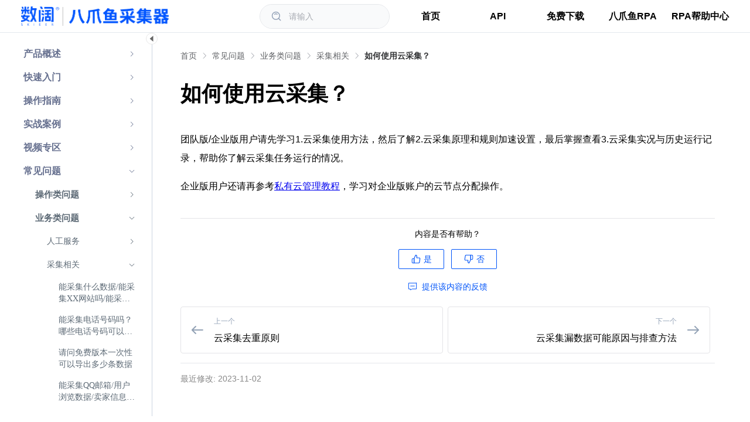

--- FILE ---
content_type: text/html;charset=utf-8
request_url: https://www.bazhuayu.com/helpcenter/docs/3oV1iJ
body_size: 149075
content:
<!DOCTYPE html><html  lang="zh" class="" data-capo=""><head><meta charset="utf-8">
<meta name="viewport" content="initial-scale=1,maximum-scale=1,minimum-scale=1,user-scalable=no">
<title>如何使用云采集？-八爪鱼帮助中心</title>
<script src="https://cdn-customer.helplook.net/_hl/prism.BAFA_YTn.js"></script>
<style><style>
.hl-template1 .px-5 {
    max-width:1360px  !important;
}

.hl-template1 .px-5 {
    max-width:1280px  !important;
}

@media (min-width: 1280px){
    .gap-5 {
         gap: 3.25rem !important;
    }
}

.header-box{
    width: auto !important;
    max-width: initial !important;
}
.header-box .logo {
    margin-left: 28px;
}



#contentMenu .el-menu-item, #contentMenu .el-sub-menu__title{
    font-size: 16px !important;
    font-family: PingFang-SC-Bold,PingFang-SC;
    font-weight: bold;
    color: rgba(102,112,143,1);
}
.el-scrollbar__view>.mx-auto{
    max-width: initial;
}
.doc-header{
    max-width: initial  !important;
}
.hl-classify-more{
    border-top: 1px solid #eee;
    width: 90%;
    padding-top: 12px;
    font-weight: initial;
}
.hl-classify-more .i-icon-arrow-right{
    display: none;
}
.list-disc{
   color:#767E95;
}
.drop-shadow-md{
   --tw-drop-shadow: drop-shadow(0 4px 3px rgba(0,0,0,.01)) drop-shadow(0 2px 2px rgba(0,0,0,.02));
}
.hl-template1{
    background: #F4F6FC;
}

.chapter-warp:first-child{
    justify-content: flex-start;
}
.chapter-warp:first-child .text-right{
    text-align: left;
    margin-left: 15px;
}
.chapter-warp:last-child{
    justify-content: flex-end;
}
.chapter-warp:last-child .text-xs{
    text-align: right;
}
.chapter-warp:last-child .i-icon-arrow-right{
    margin-left: 15px;
}
.chapter-warp .text-xs{
    margin-bottom: 12px;
}
.chapter-warp{
    padding: 0.8rem 1rem;
}

#contentMenu .el-menu > .el-sub-menu .el-sub-menu__title {
    font-size: 15px !important;
    color:#5c6975!important;

}
#contentMenu .el-menu > .el-menu-item {
    font-size: 15px !important;
    color:#5c6975 !important;
    font-weight: 500 !important;
}

#contentMenu .el-menu .el-menu >.el-menu-item{
    font-size: 14px !important;
    color:#5c6975!important;
    font-weight: initial;
}
#contentMenu .el-menu .el-menu >.el-sub-menu .el-sub-menu__title{
    font-size: 14px !important;
    color:#5c6975!important;
    font-weight: initial;
}

@media (min-width: 1280px){
   .hl-doc-template1 {
       margin: 0 auto !important;
       max-width: 1096px !important;
   }
}

// 栏目

#hl-doc .el-row{
   display:flex;
   flex-direction: column;
   font-size:16px
}
#hl-doc .el-row .el-col.el-col-sm-12 {
    display: block;
    flex: 100%;
    max-width: 100%;
}
#hl-doc .el-row .el-col .hl-section-wrap{
   position: relative;
   border: none;
   font-weight: 500;
   font-size: 16px;
   padding: 0 0 0 12px;
   color: #1366ec;
}
#hl-doc .el-row .el-col .hl-section-wrap:before {
    content: '';
    width: 5px;
    height: 5px;
    background: #3b3535;
    display: block;
    border-radius: 50%;
    position: absolute;
    left: 0;
    top: 50%;
    transform: translate(0%, -50%);
    background-color: #020617;
}
#hl-doc .el-row .el-col .hl-section-wrap:hover{
  box-shadow: none;
  transform: none;
  color: var(--hl-active-color);
}


#hl-doc>.hl-morecontent{
   display:none;
}

.hl-outline::before{
   content:"文章目录";
   display:block;
   height:50px;
   text-indent: 20px;
}

.hidden  .hl-outline{
   padding-top:75px;
  margin-left:-50px;
}

.hidden  .hl-outline .el-scrollbar__wrap  .el-scrollbar__view a{
   display:block;
   height: 40px !important;
}

element.style {
}

<\/style></style>
<link rel="stylesheet" href="https://cdn-customer.helplook.net/_hl/entry.CDX5bEm2.css">
<link rel="stylesheet" href="https://cdn-customer.helplook.net/_hl/el-input.D4G_tsfg.css">
<link rel="stylesheet" href="https://cdn-customer.helplook.net/_hl/HeaderTemplate.CsgziNQb.css">
<link rel="stylesheet" href="https://cdn-customer.helplook.net/_hl/SearchDropdown.BRIAa1El.css">
<link rel="stylesheet" href="https://cdn-customer.helplook.net/_hl/SearchContent.4PABlAre.css">
<link rel="stylesheet" href="https://cdn-customer.helplook.net/_hl/function-call.BHo1kS7R.css">
<link rel="stylesheet" href="https://cdn-customer.helplook.net/_hl/el-scrollbar.DgVM_IK3.css">
<link rel="stylesheet" href="https://cdn-customer.helplook.net/_hl/el-skeleton.D2gX9wof.css">
<link rel="stylesheet" href="https://cdn-customer.helplook.net/_hl/el-select.CCeajNOs.css">
<link rel="stylesheet" href="https://cdn-customer.helplook.net/_hl/el-breadcrumb-item.Cdvm65bB.css">
<link rel="stylesheet" href="https://cdn-customer.helplook.net/_hl/el-loading.x7H6yciF.css">
<link rel="stylesheet" href="https://cdn-customer.helplook.net/_hl/AdvancedSearch.IM3VsdK2.css">
<link rel="stylesheet" href="https://cdn-customer.helplook.net/_hl/language.CrW2l9Po.css">
<link rel="stylesheet" href="https://cdn-customer.helplook.net/_hl/el-drawer.CtJDP4Mc.css">
<link rel="stylesheet" href="https://cdn-customer.helplook.net/_hl/el-overlay.D5-YRZ_E.css">
<link rel="stylesheet" href="https://cdn-customer.helplook.net/_hl/index.BpQsXHun.css">
<link rel="stylesheet" href="https://cdn-customer.helplook.net/_hl/el-form-item.CkjWgKuN.css">
<link rel="stylesheet" href="https://cdn-customer.helplook.net/_hl/el-tab-pane.cUpTSgnY.css">
<link rel="stylesheet" href="https://cdn-customer.helplook.net/_hl/SearchDocs.DtnN85dE.css">
<link rel="stylesheet" href="https://cdn-customer.helplook.net/_hl/SearchDialog.Busm701K.css">
<link rel="stylesheet" href="https://cdn-customer.helplook.net/_hl/Layout.BjnfHJY_.css">
<link rel="stylesheet" href="https://cdn-customer.helplook.net/_hl/SideTemplate4.CIrazDuh.css">
<link rel="stylesheet" href="https://cdn-customer.helplook.net/_hl/Menu.DpbethYs.css">
<link rel="stylesheet" href="https://cdn-customer.helplook.net/_hl/DocDesc.Cubqc4pX.css">
<link rel="stylesheet" href="https://cdn-customer.helplook.net/_hl/NewEditor.hhZMIDTV.css">
<link rel="stylesheet" href="https://cdn-customer.helplook.net/_hl/index.DzWYk4sK.css">
<link rel="stylesheet" href="https://cdn-customer.helplook.net/_hl/el-col.BP4dtlli.css">
<link rel="modulepreload" as="script" crossorigin href="https://cdn-customer.helplook.net/_hl/B26bFxMJ.js">
<link rel="modulepreload" as="script" crossorigin href="https://cdn-customer.helplook.net/_hl/CLsUG2Wh.js">
<link rel="modulepreload" as="script" crossorigin href="https://cdn-customer.helplook.net/_hl/B1C3hHjM.js">
<link rel="modulepreload" as="script" crossorigin href="https://cdn-customer.helplook.net/_hl/Bes8rwms.js">
<link rel="modulepreload" as="script" crossorigin href="https://cdn-customer.helplook.net/_hl/DTYf2ugH.js">
<link rel="modulepreload" as="script" crossorigin href="https://cdn-customer.helplook.net/_hl/BRTkOLKm.js">
<link rel="modulepreload" as="script" crossorigin href="https://cdn-customer.helplook.net/_hl/B4b4rJf-.js">
<link rel="modulepreload" as="script" crossorigin href="https://cdn-customer.helplook.net/_hl/C5x30koI.js">
<link rel="modulepreload" as="script" crossorigin href="https://cdn-customer.helplook.net/_hl/BtXIzswY.js">
<link rel="modulepreload" as="script" crossorigin href="https://cdn-customer.helplook.net/_hl/j5Ptn1mQ.js">
<link rel="modulepreload" as="script" crossorigin href="https://cdn-customer.helplook.net/_hl/CFMQiT7M.js">
<link rel="modulepreload" as="script" crossorigin href="https://cdn-customer.helplook.net/_hl/B-iibazR.js">
<link rel="modulepreload" as="script" crossorigin href="https://cdn-customer.helplook.net/_hl/AXJN9axN.js">
<link rel="modulepreload" as="script" crossorigin href="https://cdn-customer.helplook.net/_hl/C9A1fwHp.js">
<link rel="modulepreload" as="script" crossorigin href="https://cdn-customer.helplook.net/_hl/CTpiK1Lf.js">
<link rel="modulepreload" as="script" crossorigin href="https://cdn-customer.helplook.net/_hl/Baq9KKng.js">
<link rel="modulepreload" as="script" crossorigin href="https://cdn-customer.helplook.net/_hl/CUvQNRX7.js">
<link rel="modulepreload" as="script" crossorigin href="https://cdn-customer.helplook.net/_hl/B7yZ9LDy.js">
<link rel="modulepreload" as="script" crossorigin href="https://cdn-customer.helplook.net/_hl/COYzOTSq.js">
<link rel="modulepreload" as="script" crossorigin href="https://cdn-customer.helplook.net/_hl/DFJgV6Pm.js">
<link rel="modulepreload" as="script" crossorigin href="https://cdn-customer.helplook.net/_hl/DsI3Qh8q.js">
<link rel="modulepreload" as="script" crossorigin href="https://cdn-customer.helplook.net/_hl/fAgLcrA5.js">
<link rel="modulepreload" as="script" crossorigin href="https://cdn-customer.helplook.net/_hl/BW7k2cQu.js">
<link rel="modulepreload" as="script" crossorigin href="https://cdn-customer.helplook.net/_hl/DlAUqK2U.js">
<link rel="modulepreload" as="script" crossorigin href="https://cdn-customer.helplook.net/_hl/qwGOJnYb.js">
<link rel="modulepreload" as="script" crossorigin href="https://cdn-customer.helplook.net/_hl/BOsAGrH4.js">
<link rel="modulepreload" as="script" crossorigin href="https://cdn-customer.helplook.net/_hl/C8z6MDq-.js">
<link rel="modulepreload" as="script" crossorigin href="https://cdn-customer.helplook.net/_hl/C0S9JUZ8.js">
<link rel="modulepreload" as="script" crossorigin href="https://cdn-customer.helplook.net/_hl/BXO12bQA.js">
<link rel="modulepreload" as="script" crossorigin href="https://cdn-customer.helplook.net/_hl/BwtuISby.js">
<link rel="modulepreload" as="script" crossorigin href="https://cdn-customer.helplook.net/_hl/DFBZerFV.js">
<link rel="modulepreload" as="script" crossorigin href="https://cdn-customer.helplook.net/_hl/BinsMp3v.js">
<link rel="modulepreload" as="script" crossorigin href="https://cdn-customer.helplook.net/_hl/CfJ_D0iu.js">
<link rel="modulepreload" as="script" crossorigin href="https://cdn-customer.helplook.net/_hl/DUX1m7eX.js">
<link rel="modulepreload" as="script" crossorigin href="https://cdn-customer.helplook.net/_hl/B_VYaCx0.js">
<link rel="modulepreload" as="script" crossorigin href="https://cdn-customer.helplook.net/_hl/CnKPz6o1.js">
<link rel="modulepreload" as="script" crossorigin href="https://cdn-customer.helplook.net/_hl/CZr8qyAI.js">
<link rel="modulepreload" as="script" crossorigin href="https://cdn-customer.helplook.net/_hl/BE_MXwmw.js">
<link rel="modulepreload" as="script" crossorigin href="https://cdn-customer.helplook.net/_hl/C4noSg_h.js">
<link rel="modulepreload" as="script" crossorigin href="https://cdn-customer.helplook.net/_hl/Dyg-HtUy.js">
<link rel="modulepreload" as="script" crossorigin href="https://cdn-customer.helplook.net/_hl/Dgirp0SC.js">
<link rel="modulepreload" as="script" crossorigin href="https://cdn-customer.helplook.net/_hl/CBtykU9b.js">
<link rel="modulepreload" as="script" crossorigin href="https://cdn-customer.helplook.net/_hl/BoHcTuoO.js">
<link rel="modulepreload" as="script" crossorigin href="https://cdn-customer.helplook.net/_hl/prism.BAFA_YTn.js">
<link rel="modulepreload" as="script" crossorigin href="https://cdn-customer.helplook.net/_hl/CF7_E-3Z.js">
<link rel="modulepreload" as="script" crossorigin href="https://cdn-customer.helplook.net/_hl/CCdIu2dZ.js">
<link rel="modulepreload" as="script" crossorigin href="https://cdn-customer.helplook.net/_hl/Dorl_kRH.js">
<link rel="modulepreload" as="script" crossorigin href="https://cdn-customer.helplook.net/_hl/BLT2GxP2.js">
<link rel="modulepreload" as="script" crossorigin href="https://cdn-customer.helplook.net/_hl/DW78YV-T.js">
<link rel="modulepreload" as="script" crossorigin href="https://cdn-customer.helplook.net/_hl/CRNQEQAf.js">
<link rel="prefetch" as="image" type="image/png" href="https://cdn-customer.helplook.net/_hl/404.BY-rDuE5.png">
<link rel="prefetch" as="style" href="https://cdn-customer.helplook.net/_hl/footer.Dm7Q4GRe.css">
<link rel="prefetch" as="script" crossorigin href="https://cdn-customer.helplook.net/_hl/dwsrWUX-.js">
<link rel="prefetch" as="script" crossorigin href="https://cdn-customer.helplook.net/_hl/BQupAnwv.js">
<link rel="prefetch" as="script" crossorigin href="https://cdn-customer.helplook.net/_hl/iba4ziZe.js">
<link rel="prefetch" as="script" crossorigin href="https://cdn-customer.helplook.net/_hl/Cqp2Qh4Y.js">
<link rel="prefetch" as="script" crossorigin href="https://cdn-customer.helplook.net/_hl/BQFatZPR.js">
<link rel="prefetch" as="script" crossorigin href="https://cdn-customer.helplook.net/_hl/DXwHLFR9.js">
<link rel="prefetch" as="script" crossorigin href="https://cdn-customer.helplook.net/_hl/GxS5OWNc.js">
<link rel="prefetch" as="style" href="https://cdn-customer.helplook.net/_hl/hl-template3.x0zNOxR9.css">
<link rel="prefetch" as="script" crossorigin href="https://cdn-customer.helplook.net/_hl/C79Vu48e.js">
<link rel="prefetch" as="script" crossorigin href="https://cdn-customer.helplook.net/_hl/B8MdwOgj.js">
<link rel="prefetch" as="script" crossorigin href="https://cdn-customer.helplook.net/_hl/DeiwI9YU.js">
<link rel="prefetch" as="script" crossorigin href="https://cdn-customer.helplook.net/_hl/CggE1Mz6.js">
<link rel="prefetch" as="script" crossorigin href="https://cdn-customer.helplook.net/_hl/Bi_bfJXS.js">
<link rel="prefetch" as="style" href="https://cdn-customer.helplook.net/_hl/hl-template7.CPCeaWYM.css">
<link rel="prefetch" as="script" crossorigin href="https://cdn-customer.helplook.net/_hl/C99K4mlZ.js">
<link rel="prefetch" as="script" crossorigin href="https://cdn-customer.helplook.net/_hl/Brby7H64.js">
<link rel="prefetch" as="script" crossorigin href="https://cdn-customer.helplook.net/_hl/CqlGm4vA.js">
<link rel="prefetch" as="script" crossorigin href="https://cdn-customer.helplook.net/_hl/BpQDyY0h.js">
<link rel="prefetch" as="script" crossorigin href="https://cdn-customer.helplook.net/_hl/ZDqi41OJ.js">
<link rel="prefetch" as="image" type="image/png" href="https://cdn-customer.helplook.net/_hl/EnterpriseWeChat.CZ9ajUbv.png">
<link rel="prefetch" as="image" type="image/png" href="https://cdn-customer.helplook.net/_hl/dingding.C1OFAKT8.png">
<link rel="prefetch" as="image" type="image/jpeg" href="https://cdn-customer.helplook.net/_hl/forbid.DRgLdMSv.jpg">
<link rel="prefetch" as="image" type="image/jpeg" href="https://cdn-customer.helplook.net/_hl/forbid_en.GDn_CZSM.jpg">
<link rel="prefetch" as="image" type="image/png" href="https://cdn-customer.helplook.net/_hl/load-img.DSGdRIBO.png">
<link rel="prefetch" as="image" type="image/png" href="https://cdn-customer.helplook.net/_hl/blog-cover.DiErobrk.png">
<link rel="prefetch" as="image" type="image/png" href="https://cdn-customer.helplook.net/_hl/blog-cover2.C4pskeKJ.png">
<meta name="baidu-site-verification" content>
<meta property="og:locale" content="zh">
<meta property="og:url" content="https://www.bazhuayu.com/helpcenter/docs/3oV1iJ">
<meta property="og:site_name" content="八爪鱼帮助中心">
<link rel="icon" type="image/x-icon" href="https://resource-wangsu.helplook.net/docker_production/3mkuae/icon/icon.png?rand=276661893">
<link rel="canonical" href="https://www.bazhuayu.com/helpcenter/docs/3oV1iJ">
<meta name="keywords" content="八爪鱼">
<meta name="description" content="团队版/企业版用户请先学习1.云采集使用方法，然后了解2.云采集原理和规则加速设置，最后掌握查看3.云采集实况与历史运行记录，帮助你了解云采集任务运行的情况。

企业版用户还请再参考私有云管理教程，学习对企业版账户的云节点分配操作。">
<meta property="og:title" content="如何使用云采集？-八爪鱼帮助中心">
<meta property="og:description" content="团队版/企业版用户请先学习1.云采集使用方法，然后了解2.云采集原理和规则加速设置，最后掌握查看3.云采集实况与历史运行记录，帮助你了解云采集任务运行的情况。

企业版用户还请再参考私有云管理教程，学习对企业版账户的云节点分配操作。">
<meta property="og:type" content="article">
<meta property="og:image" content>
<meta property="og:image:width" content="900">
<meta property="og:image:height" content="540">
<script type="module" src="https://cdn-customer.helplook.net/_hl/B26bFxMJ.js" crossorigin></script></head><body><!--teleport start anchor--><!--[--><div style="z-index:2002;position:fixed;top:0px;right:0px;bottom:0px;left:0px;display:none;"><!--[--><div role="dialog" aria-modal="true" aria-labelledby="el-id-1024-4" aria-describedby="el-id-1024-5" class="el-overlay-dialog" style=""><!--[--><!--]--></div><!--]--></div><!--]--><!--teleport anchor--><!--teleport start anchor--><!--[--><div style="z-index:2003;position:fixed;top:0px;right:0px;bottom:0px;left:0px;display:none;"><!--[--><div role="dialog" aria-modal="true" aria-label="登录信息" aria-describedby="el-id-1024-6" class="el-overlay-dialog" style=""><!--[--><!--]--></div><!--]--></div><!--]--><!--teleport anchor--><div id="el-popper-container-1024"><!--teleport start anchor--><!--[--><div style="z-index:2001;position:absolute;left:0;top:0;display:none;" class="el-popper is-pure is-light el-select__popper" tabindex="-1" aria-hidden="true"><!--[--><!--[--><!--[--><!--[--><div class="el-select-dropdown is-multiple" style="min-width:;"><!--v-if--><!--[--><!--v-if--><div class="el-scrollbar is-empty" style="display:none;"><div class="el-select-dropdown__wrap el-scrollbar__wrap el-scrollbar__wrap--hidden-default" style=""><ul id="el-id-1024-3" class="el-scrollbar__view el-select-dropdown__list" style="" role="listbox" aria-orientation="vertical"><!--[--><!--v-if--><!--[--><!--[--><!--]--><!--]--><!--]--></ul></div><!--[--><div class="el-scrollbar__bar is-horizontal" style="display:none;"><div class="el-scrollbar__thumb" style="width:;transform:translateX(0%);"></div></div><div class="el-scrollbar__bar is-vertical" style="display:none;"><div class="el-scrollbar__thumb" style="height:;transform:translateY(0%);"></div></div><!--]--></div><div class="el-select-dropdown__empty"><!--[--><span>No data</span><!--]--></div><!--v-if--><!--]--><!--v-if--></div><!--]--><span class="el-popper__arrow" style="position:absolute;" data-popper-arrow></span><!--]--><!--]--><!--]--></div><!--]--><!--teleport anchor--></div><div id="__nuxt"><!--[--><img src="https://resource-wangsu.helplook.net/docker_production/3mkuae/icon/icon.png" alt="" class="hidden"><div id="HelpLook" class="route-domain-docs-id siteTemplate-1"><div><div class="hl-custom"><!--[--><div class="header header-border hl-header-custom" id="hl-header" style="--c05d6760:#FFFFFF;--08d88a52:#000000;" data-v-d7da3e0c><div class="header-box doc-header" data-v-d7da3e0c><div class="flex items-center" data-v-d7da3e0c><a href="/helpcenter" class="hl-logo-a" data-v-d7da3e0c><img src="https://resource-wangsu.helplook.net/docker_production/3mkuae/nav_logo/site_logo?rand=127602742" alt class="logo" data-v-d7da3e0c></a></div><div class="flex items-center h-full" data-v-d7da3e0c><!--[--><div class="relative hl-searchdrop2" id="hl-searchdropdown" data-v-d7da3e0c style="--0c63cfc9:#0054F9;--e193d554:#fff;" data-v-cd7dac6e><div class="overflow-hidden rounded-full w-[220px]" data-v-cd7dac6e><div class="el-input el-input--large el-input-group el-input--prefix el-input--suffix h-full el-input-group--append" style="" data-v-cd7dac6e><!-- input --><!--[--><!-- prepend slot --><!--v-if--><div class="el-input__wrapper"><!-- prefix slot --><span class="el-input__prefix"><span class="el-input__prefix-inner"><!--[--><div class="p-1 cursor-pointer" data-v-cd7dac6e><span class="i-icon i-icon-search" data-v-cd7dac6e><svg width="18" height="18" viewBox="0 0 48 48" fill="none"><path d="M21 38C30.3888 38 38 30.3888 38 21C38 11.6112 30.3888 4 21 4C11.6112 4 4 11.6112 4 21C4 30.3888 11.6112 38 21 38Z" fill="none" stroke="#94a3b8" stroke-width="4" stroke-linejoin="round"></path><path d="M26.657 14.3431C25.2093 12.8954 23.2093 12 21.0001 12C18.791 12 16.791 12.8954 15.3433 14.3431" stroke="#94a3b8" stroke-width="4" stroke-linecap="round" stroke-linejoin="round"></path><path d="M33.2216 33.2217L41.7069 41.707" stroke="#94a3b8" stroke-width="4" stroke-linecap="round" stroke-linejoin="round"></path></svg></span></div><!--]--><!--v-if--></span></span><input class="el-input__inner" type="text" autocomplete="off" tabindex="0" placeholder="请输入" style=""><!-- suffix slot --><!--v-if--></div><!-- append slot --><div class="el-input-group__append"><!--[--><div class="flex px-2 py-1 text-sm" style="display:none;" data-v-cd7dac6e><div class="px-[14px] py-2 whitespace-nowrap rounded-md  cursor-pointer bg-slate-200 dark:bg-slate-600" data-v-cd7dac6e>搜索</div><div class="flex justify-center items-center px-[14px] py-2 whitespace-nowrap rounded-md  cursor-pointer" data-v-cd7dac6e><div data-v-cd7dac6e>AI</div></div></div><!--]--></div><!--]--></div><div id="advancedSearch" class="advanced-search-box" style="display:none;" data-v-cd7dac6e data-v-545ccd1f><div class="title" data-v-545ccd1f>内容范围</div><div class="el-radio-group" role="radiogroup" aria-label="radio-group" data-v-545ccd1f><!--[--><label class="el-radio el-radio--large" data-v-545ccd1f><span class="el-radio__input"><input class="el-radio__original" value="1" name="el-id-1024-0" type="radio"><span class="el-radio__inner"></span></span><span class="el-radio__label"><!--[-->一级栏目<!--]--></span></label><!--]--></div><div class="el-select" style="width:100%;" data-v-545ccd1f><!--[--><div class="el-select__wrapper is-filterable el-tooltip__trigger el-tooltip__trigger"><!--v-if--><div class="el-select__selection"><!--[--><!--[--><!--]--><!--v-if--><!--]--><div class="el-select__selected-item el-select__input-wrapper"><input type="text" class="el-select__input" autocomplete="off" style="width:11px;" role="combobox" spellcheck="false" aria-activedescendant aria-controls="el-id-1024-2" aria-expanded="false" aria-autocomplete="none" aria-haspopup="listbox" value><span aria-hidden="true" class="el-select__input-calculator"></span></div><div class="el-select__selected-item el-select__placeholder is-transparent"><span>选择栏目</span></div></div><div class="el-select__suffix"><i class="el-icon el-select__caret el-select__icon" style=""><!--[--><svg xmlns="http://www.w3.org/2000/svg" viewBox="0 0 1024 1024"><path fill="currentColor" d="M831.872 340.864 512 652.672 192.128 340.864a30.592 30.592 0 0 0-42.752 0 29.12 29.12 0 0 0 0 41.6L489.664 714.24a32 32 0 0 0 44.672 0l340.288-331.712a29.12 29.12 0 0 0 0-41.728 30.592 30.592 0 0 0-42.752 0z"></path></svg><!--]--></i><!--v-if--><!--v-if--></div></div><!--teleport start--><!--teleport end--><!--]--></div></div><div class="absolute top-[60px] z-50 bg-white mt-2 rounded-md py-1 shadow-[1px_2px_4px_1px_rgba(0,0,0,.09)] w-full dark:bg-slate-800 dark:text-slate-400" style="display:none;" data-v-cd7dac6e><div style="flex:1;" class="max-w-[1510px] mx-auto" data-v-cd7dac6e><div class="mx-auto px-[20px]"><div class="text-2xl mt-5 mb-2 font-semibold text-base mt-5 mb-2"><!----></div><div style="display:none;" class="text-2xl mt-10 mb-2 text-center font-semibold">没有与  相关的结果</div></div><div class="el-scrollbar px-[20px]"><div class="el-scrollbar__wrap el-scrollbar__wrap--hidden-default" style="max-height:420px;"><div class="el-scrollbar__view" style=""><!--[--><div class="mx-auto"><!--[--><!--]--><!--[--><!--]--></div><!--]--></div></div><!--[--><div class="el-scrollbar__bar is-horizontal" style="display:none;"><div class="el-scrollbar__thumb" style="width:;transform:translateX(0%);"></div></div><div class="el-scrollbar__bar is-vertical" style="display:none;"><div class="el-scrollbar__thumb" style="height:;transform:translateY(0%);"></div></div><!--]--></div></div><div class="mx-5 mb-3" style="background:#fff;display:none;" data-v-cd7dac6e><div class="font-bold text-xl mt-5 flex items-center mb-2"><span class="i-icon i-icon-six-points mr-[10px]"><svg width="22" height="22" viewBox="0 0 48 48" fill="none"><path d="M23.9999 24V12M23.9999 24L13.5 30.0621L23.9999 24ZM23.9999 24L34.4998 30.0621L23.9999 24Z" stroke="#323539" stroke-width="4" stroke-linecap="round" stroke-linejoin="round"></path><path d="M14 16C14 18.2091 12.2091 20 10 20C7.79086 20 6 18.2091 6 16C6 13.7909 7.79086 12 10 12C12.2091 12 14 13.7909 14 16Z" fill="#323539" stroke="#323539" stroke-width="4" stroke-linecap="round" stroke-linejoin="round"></path><path d="M14 32C14 34.2091 12.2091 36 10 36C7.79086 36 6 34.2091 6 32C6 29.7909 7.79086 28 10 28C12.2091 28 14 29.7909 14 32Z" fill="#323539" stroke="#323539" stroke-width="4" stroke-linecap="round" stroke-linejoin="round"></path><path d="M28 40C28 42.2091 26.2091 44 24 44C21.7909 44 20 42.2091 20 40C20 37.7909 21.7909 36 24 36C26.2091 36 28 37.7909 28 40Z" fill="#323539" stroke="#323539" stroke-width="4" stroke-linecap="round" stroke-linejoin="round"></path><path d="M42 32C42 34.2091 40.2091 36 38 36C35.7909 36 34 34.2091 34 32C34 29.7909 35.7909 28 38 28C40.2091 28 42 29.7909 42 32Z" fill="#323539" stroke="#323539" stroke-width="4" stroke-linecap="round" stroke-linejoin="round"></path><path d="M42 16C42 18.2091 40.2091 20 38 20C35.7909 20 34 18.2091 34 16C34 13.7909 35.7909 12 38 12C40.2091 12 42 13.7909 42 16Z" fill="#323539" stroke="#323539" stroke-width="4" stroke-linecap="round" stroke-linejoin="round"></path><path d="M28 8C28 10.2091 26.2091 12 24 12C21.7909 12 20 10.2091 20 8C20 5.79086 21.7909 4 24 4C26.2091 4 28 5.79086 28 8Z" fill="#323539" stroke="#323539" stroke-width="4" stroke-linecap="round" stroke-linejoin="round"></path></svg></span> AI 搜索 <!----></div><div class="AI-Box bg-[#f0f2f6] rounded-[10px] bg-gradient-to-b from-[#EfF6FF] to-[#f7f6ff] dark:from-slate-700 dark:to-gray-700 dark:bg-slate-800 dark:text-slate-400"><div class="el-scrollbar px-5 ai-el-scrollbar"><div class="el-scrollbar__wrap el-scrollbar__wrap--hidden-default" style="max-height:45vh;"><div class="el-scrollbar__view" style=""><!--[--><!----><div id="hl-ai-ontent"><div class="font-bold text-[17px] mb-2"></div><!--[--><!--[--><!----><!----><div class="text-[15px] text-[#303238]  dark:text-slate-400 hl-ai-search-content"><div id="preview-only-ai" class="md-editor md-editor-previewOnly" style=""><!--[--><div id="preview-only-ai-preview-wrapper" class="md-editor-preview-wrapper"><div id="preview-only-ai-preview" class="md-editor-preview default-theme md-editor-scrn"></div></div><!----><!--]--></div><!----></div><!--]--><!----><!----><!----><!--]--></div><!--]--></div></div><!--[--><div class="el-scrollbar__bar is-horizontal" style="display:none;"><div class="el-scrollbar__thumb" style="width:;transform:translateX(0%);"></div></div><div class="el-scrollbar__bar is-vertical" style="display:none;"><div class="el-scrollbar__thumb" style="height:;transform:translateY(0%);"></div></div><!--]--></div></div><span></span></div></div></div></div><div class="flex items-center ml-5 md:hidden" data-v-d7da3e0c><!--[--><span class="i-icon i-icon-search sm:hidden mr-[16px]"><svg width="16" height="16" viewBox="0 0 48 48" fill="none"><path d="M21 38C30.3888 38 38 30.3888 38 21C38 11.6112 30.3888 4 21 4C11.6112 4 4 11.6112 4 21C4 30.3888 11.6112 38 21 38Z" fill="none" stroke="#94a3b8" stroke-width="4" stroke-linejoin="round"></path><path d="M26.657 14.3431C25.2093 12.8954 23.2093 12 21.0001 12C18.791 12 16.791 12.8954 15.3433 14.3431" stroke="#94a3b8" stroke-width="4" stroke-linecap="round" stroke-linejoin="round"></path><path d="M33.2216 33.2217L41.7069 41.707" stroke="#94a3b8" stroke-width="4" stroke-linecap="round" stroke-linejoin="round"></path></svg></span><div class="help-search-wrap"><span class="i-icon i-icon-search mr-[8px]"><svg width="16" height="16" viewBox="0 0 48 48" fill="none"><path d="M21 38C30.3888 38 38 30.3888 38 21C38 11.6112 30.3888 4 21 4C11.6112 4 4 11.6112 4 21C4 30.3888 11.6112 38 21 38Z" fill="none" stroke="#94a3b8" stroke-width="4" stroke-linejoin="round"></path><path d="M26.657 14.3431C25.2093 12.8954 23.2093 12 21.0001 12C18.791 12 16.791 12.8954 15.3433 14.3431" stroke="#94a3b8" stroke-width="4" stroke-linecap="round" stroke-linejoin="round"></path><path d="M33.2216 33.2217L41.7069 41.707" stroke="#94a3b8" stroke-width="4" stroke-linecap="round" stroke-linejoin="round"></path></svg></span><span class="text-sm text-slate-400 dark:text-slate-400">请输入</span></div><!--]--><span></span></div><!--]--><!--[--><div class="hidden sm:block"><div class="h-full hl-custom-nav"><ul class="custom-nav">
      <li><a href="https://www.bazhuayu.com/" target="_blank">首页</a></li>
      <li><a href="https://www.bazhuayu.com/helpcenter/docs/TijX9v
" target="_blank">API</a></li>
      <li><a href="https://www.bazhuayu.com/download" target="_blank">免费下载</a></li>
       <li><a href="https://rpa.bazhuayu.com?bzygwbzzx
" target="_blank">八爪鱼RPA</a></li>
	<li><a href="https://rpa.bazhuayu.com/helpcenter?bzygwbzzx
" target="_blank">RPA帮助中心</a></li>
  </ul></div></div><span></span><!--]--><span class="text-[18px] cursor-pointer ml-2 block sm:hidden" data-v-d7da3e0c><span class="hl-nav-icon" data-v-d7da3e0c><span class="i-icon i-icon-align-text-right" data-v-d7da3e0c><svg width="22" height="22" viewBox="0 0 48 48" fill="none"><path d="M42 9H6" stroke="currentColor" stroke-width="4" stroke-linecap="round" stroke-linejoin="round"></path><path d="M42 19H14" stroke="currentColor" stroke-width="4" stroke-linecap="round" stroke-linejoin="round"></path><path d="M42 29H6" stroke="currentColor" stroke-width="4" stroke-linecap="round" stroke-linejoin="round"></path><path d="M42 39H14" stroke="currentColor" stroke-width="4" stroke-linecap="round" stroke-linejoin="round"></path></svg></span></span></span><!----><!----><!----><!----></div></div></div><div class="flex justify-between items-center h-10 px-4 cursor-pointer xl:hidden header-border" style="--c05d6760:#FFFFFF;--08d88a52:#000000;" data-v-d7da3e0c><span class="flex items-center text-xs text-stone-500" data-v-d7da3e0c><span class="i-icon i-icon-align-text-left mr-1" data-v-d7da3e0c><svg width="16" height="16" viewBox="0 0 48 48" fill="none"><path d="M42 9H6" stroke="#78716c" stroke-width="4" stroke-linecap="round" stroke-linejoin="round"></path><path d="M34 19H6" stroke="#78716c" stroke-width="4" stroke-linecap="round" stroke-linejoin="round"></path><path d="M42 29H6" stroke="#78716c" stroke-width="4" stroke-linecap="round" stroke-linejoin="round"></path><path d="M34 39H6" stroke="#78716c" stroke-width="4" stroke-linecap="round" stroke-linejoin="round"></path></svg></span> 菜单</span><!----></div><!--teleport start--><!--teleport end--><!--teleport start--><!--teleport end--><span style="--c05d6760:#FFFFFF;--08d88a52:#000000;" data-v-d7da3e0c></span><!--]--><!--[--><div class="overflow-hidden break-words layout-div h-[calc(100vh-106px)] sm:h-[calc(100vh-66px)] max-h-[calc(100vh-66px)]" data-v-c68acc50><div class="el-scrollbar" data-v-c68acc50><div class="el-scrollbar__wrap el-scrollbar__wrap--hidden-default" style=""><div id="hl-docLayoutScroll" class="el-scrollbar__view" style=""><!--[--><!----><div class="mx-auto box-border flex max-w-[1510px]" data-v-c68acc50><div class="flex-1 flex flex-row-reverse max-w-full office-width xl:max-w-[calc(100%-210px)] 2xl:max-w-[calc(100%-250px)]" data-v-c68acc50><div class="h-full flex-1 overflow-hidden" data-v-c68acc50><!--[--><!----><div class="flex-1 pt-6 pb-12 sm:px-8 dark:bg-slate-900 dark:text-slate-400 hl-doc-template-box hl-doc-template1"><div class="el-breadcrumb mt-2 mb-8" aria-label="Breadcrumb" role="navigation"><!--[--><span class="el-breadcrumb__item"><span class="el-breadcrumb__inner is-link" role="link"><!--[-->首页<!--]--></span><i class="el-icon el-breadcrumb__separator" style=""><!--[--><svg xmlns="http://www.w3.org/2000/svg" viewBox="0 0 1024 1024"><path fill="currentColor" d="M340.864 149.312a30.592 30.592 0 0 0 0 42.752L652.736 512 340.864 831.872a30.592 30.592 0 0 0 0 42.752 29.12 29.12 0 0 0 41.728 0L714.24 534.336a32 32 0 0 0 0-44.672L382.592 149.376a29.12 29.12 0 0 0-41.728 0z"></path></svg><!--]--></i></span><!--[--><span class="el-breadcrumb__item mb-1.5"><span class="el-breadcrumb__inner" role="link"><!--[--><a href="/helpcenter/docs/C83Oeh" class="">常见问题</a><!--]--></span><i class="el-icon el-breadcrumb__separator" style=""><!--[--><svg xmlns="http://www.w3.org/2000/svg" viewBox="0 0 1024 1024"><path fill="currentColor" d="M340.864 149.312a30.592 30.592 0 0 0 0 42.752L652.736 512 340.864 831.872a30.592 30.592 0 0 0 0 42.752 29.12 29.12 0 0 0 41.728 0L714.24 534.336a32 32 0 0 0 0-44.672L382.592 149.376a29.12 29.12 0 0 0-41.728 0z"></path></svg><!--]--></i></span><span class="el-breadcrumb__item mb-1.5"><span class="el-breadcrumb__inner" role="link"><!--[--><a href="/helpcenter/docs/0lxJre" class="">业务类问题</a><!--]--></span><i class="el-icon el-breadcrumb__separator" style=""><!--[--><svg xmlns="http://www.w3.org/2000/svg" viewBox="0 0 1024 1024"><path fill="currentColor" d="M340.864 149.312a30.592 30.592 0 0 0 0 42.752L652.736 512 340.864 831.872a30.592 30.592 0 0 0 0 42.752 29.12 29.12 0 0 0 41.728 0L714.24 534.336a32 32 0 0 0 0-44.672L382.592 149.376a29.12 29.12 0 0 0-41.728 0z"></path></svg><!--]--></i></span><span class="el-breadcrumb__item mb-1.5"><span class="el-breadcrumb__inner" role="link"><!--[--><a href="/helpcenter/docs/p6x0Gj" class="">采集相关</a><!--]--></span><i class="el-icon el-breadcrumb__separator" style=""><!--[--><svg xmlns="http://www.w3.org/2000/svg" viewBox="0 0 1024 1024"><path fill="currentColor" d="M340.864 149.312a30.592 30.592 0 0 0 0 42.752L652.736 512 340.864 831.872a30.592 30.592 0 0 0 0 42.752 29.12 29.12 0 0 0 41.728 0L714.24 534.336a32 32 0 0 0 0-44.672L382.592 149.376a29.12 29.12 0 0 0-41.728 0z"></path></svg><!--]--></i></span><span class="el-breadcrumb__item mb-1.5"><span class="el-breadcrumb__inner" role="link"><!--[--><a aria-current="page" href="/helpcenter/docs/3oV1iJ" class="router-link-active router-link-exact-active">如何使用云采集？</a><!--]--></span><i class="el-icon el-breadcrumb__separator" style=""><!--[--><svg xmlns="http://www.w3.org/2000/svg" viewBox="0 0 1024 1024"><path fill="currentColor" d="M340.864 149.312a30.592 30.592 0 0 0 0 42.752L652.736 512 340.864 831.872a30.592 30.592 0 0 0 0 42.752 29.12 29.12 0 0 0 41.728 0L714.24 534.336a32 32 0 0 0 0-44.672L382.592 149.376a29.12 29.12 0 0 0-41.728 0z"></path></svg><!--]--></i></span><!--]--><!--]--></div><!----><div id="hl-doc"><div class="flex flex-col-reverse items-start break-words md:block"><!----><div><h1 class="docs-title">如何使用云采集？</h1><!----><!----></div><div class="clear-both"></div></div><div class=""><!----><div class="mb-5 overflow-hidden hl-edior3 mce-content-body" id="hl-edior3" data-v-8ade176a><p style="line-height: 2;">团队版/企业版用户请先学习1.云采集使用方法，然后了解2.云采集原理和规则加速设置，最后掌握查看3.云采集实况与历史运行记录，帮助你了解云采集任务运行的情况。</p>
<p style="line-height: 2;">企业版用户还请再参考<a href="https://www.bazhuayu.com/helpcenter/docs/AIEmWP" target="_blank" rel="noopener">私有云管理教程</a>，学习对企业版账户的云节点分配操作。</p></div></div><div><!--[--><!----><!----><!----><!----><!----><!--]--><!----><!----></div></div><span></span><div class="flex flex-col items-center mb-4 a2a-share-box" style="display:none;"><div class="font-blod text-sm mb-2">分享文章</div><div class="a2a_kit a2a_kit_size_32 a2a_default_style"><!--[--><!--]--><!----></div></div><div class="flex mb-4"><div class="group chapter-warp" style="justify-content:flex-start;"><span class="i-icon i-icon-arrow-left" style="margin-right:1rem;"><svg width="24" height="24" viewBox="0 0 48 48" fill="none"><path d="M5.79889 24H41.7989" stroke="#94a3b6" stroke-width="4" stroke-linecap="round" stroke-linejoin="round"></path><path d="M17.7988 36L5.79883 24L17.7988 12" stroke="#94a3b6" stroke-width="4" stroke-linecap="round" stroke-linejoin="round"></path></svg></span><div><div class="text-xs text-slate-400 mb-3 text-left">上一个</div><div class="group-hover:text-[color:var(--hl-active-color)] group-active:text-slate-400">云采集去重原则</div></div></div><div class="group chapter-warp" style="justify-content:flex-end;"><div><div class="text-xs text-slate-400 mb-3 text-right">下一个</div><div class="group-hover:text-[color:var(--hl-active-color)] group-active:text-slate-400">云采集漏数据可能原因与排查方法</div></div><span class="i-icon i-icon-arrow-right" style="margin-left:1rem;"><svg width="24" height="24" viewBox="0 0 48 48" fill="none"><path d="M41.9999 24H5.99994" stroke="#94a3b6" stroke-width="4" stroke-linecap="round" stroke-linejoin="round"></path><path d="M30 12L42 24L30 36" stroke="#94a3b6" stroke-width="4" stroke-linecap="round" stroke-linejoin="round"></path></svg></span></div></div><div id="doc-footer-code"></div><div class="border-b border-Zinc-200 mb-4 dark:border-gray-700 hl-doc-time-border"></div><div class="flex flex-col items-start sm:items-center sm:flex-row justify-between text-sm text-[#888] whitespace-nowrap dark:text-slate-400"><span class="mb-1 hl-doc-time">最近修改: 2023-11-02</span><!----></div><!----><span></span><span></span></div><!--]--></div><!--[--><div class="border-slate-300 dark:border-gray-700 hidden xl:block sticky top-[0px] box-border w-[260px]  2xl:w-[300px] border-r h-[calc(100vh-66px)]" data-v-c68acc50 data-v-87080446><span data-v-87080446></span><div class="el-scrollbar relative p-[20px] pt-4 pr-2 box-border hl-content" data-v-87080446><div class="el-scrollbar__wrap el-scrollbar__wrap--hidden-default" style=""><div class="el-scrollbar__view" style=""><!--[--><!----><ul role="menubar" style="--el-menu-text-color:#5c6975;--el-menu-hover-text-color:#5c6975;--el-menu-level:0;" class="el-menu el-menu--vertical dark:bg-slate-900 dark:text-slate-400" id="contentMenu" data-v-87080446><!--[--><!--[--><li class="el-sub-menu" role="menuitem" ariahaspopup="true" ariaexpanded="false"><!--[--><div class="el-sub-menu__title"><!--[--><a href="/helpcenter/docs/XyKqGv" class="hl-sub-menu-box"><!----><span class="hl-submenu-name">产品概述</span></a><!--]--><i class="el-icon el-sub-menu__icon-arrow" style="transform:none;"><!--[--><svg xmlns="http://www.w3.org/2000/svg" viewBox="0 0 1024 1024"><path fill="currentColor" d="M831.872 340.864 512 652.672 192.128 340.864a30.592 30.592 0 0 0-42.752 0 29.12 29.12 0 0 0 0 41.6L489.664 714.24a32 32 0 0 0 44.672 0l340.288-331.712a29.12 29.12 0 0 0 0-41.728 30.592 30.592 0 0 0-42.752 0z"></path></svg><!--]--></i></div><ul role="menu" class="el-menu el-menu--inline" style="--el-menu-text-color:#5c6975;--el-menu-hover-text-color:#5c6975;--el-menu-level:1;display:none;"><!--[--><!--[--><!--[--><li class="el-sub-menu" role="menuitem" ariahaspopup="true" ariaexpanded="false"><!--[--><div class="el-sub-menu__title"><!--[--><a href="/helpcenter/docs/u1tgZ8" class="hl-sub-menu-box"><!----><span class="hl-submenu-name">产品介绍</span></a><!--]--><i class="el-icon el-sub-menu__icon-arrow" style="transform:none;"><!--[--><svg xmlns="http://www.w3.org/2000/svg" viewBox="0 0 1024 1024"><path fill="currentColor" d="M831.872 340.864 512 652.672 192.128 340.864a30.592 30.592 0 0 0-42.752 0 29.12 29.12 0 0 0 0 41.6L489.664 714.24a32 32 0 0 0 44.672 0l340.288-331.712a29.12 29.12 0 0 0 0-41.728 30.592 30.592 0 0 0-42.752 0z"></path></svg><!--]--></i></div><ul role="menu" class="el-menu el-menu--inline" style="--el-menu-text-color:#5c6975;--el-menu-hover-text-color:#5c6975;--el-menu-level:2;display:none;"><!--[--><!--[--><!--[--><li class="el-menu-item menu-item-box" role="menuitem" tabindex="-1"><!--[--><!--[--><a href="/helpcenter/docs/oxiwrD" class="flex items-center line-clamp-2 break-words w-full"><!----><span class="line-clamp-2 break-words flex-1">什么是八爪鱼采集器？</span></a><!--]--><!--[--><!--]--><!--]--></li><!--]--><!--[--><li class="el-menu-item menu-item-box" role="menuitem" tabindex="-1"><!--[--><!--[--><a href="/helpcenter/docs/cSlVi4" class="flex items-center line-clamp-2 break-words w-full"><!----><span class="line-clamp-2 break-words flex-1">八爪鱼采集器可以做什么？</span></a><!--]--><!--[--><!--]--><!--]--></li><!--]--><!--[--><li class="el-menu-item menu-item-box" role="menuitem" tabindex="-1"><!--[--><!--[--><a href="/helpcenter/docs/cGBpf7" class="flex items-center line-clamp-2 break-words w-full"><!----><span class="line-clamp-2 break-words flex-1">八爪鱼采集器的优势和特点</span></a><!--]--><!--[--><!--]--><!--]--></li><!--]--><!--[--><li class="el-menu-item menu-item-box" role="menuitem" tabindex="-1"><!--[--><!--[--><a href="/helpcenter/docs/ba-zhua-yu-cai-ji-qi-he-ba-zhua-yu-RPA-de-qu-bie" class="flex items-center line-clamp-2 break-words w-full"><!----><span class="line-clamp-2 break-words flex-1">八爪鱼采集器和八爪鱼RPA的区别</span></a><!--]--><!--[--><!--]--><!--]--></li><!--]--><!--[--><li class="el-menu-item menu-item-box" role="menuitem" tabindex="-1"><!--[--><!--[--><a href="/helpcenter/docs/w34ej9" class="flex items-center line-clamp-2 break-words w-full"><!----><span class="line-clamp-2 break-words flex-1">使用须知</span></a><!--]--><!--[--><!--]--><!--]--></li><!--]--><!--]--><!--]--></ul><!--]--></li><!--]--><!--[--><li class="el-sub-menu" role="menuitem" ariahaspopup="true" ariaexpanded="false"><!--[--><div class="el-sub-menu__title"><!--[--><a href="/helpcenter/docs/FjUWeP" class="hl-sub-menu-box"><!----><span class="hl-submenu-name">产品计费</span></a><!--]--><i class="el-icon el-sub-menu__icon-arrow" style="transform:none;"><!--[--><svg xmlns="http://www.w3.org/2000/svg" viewBox="0 0 1024 1024"><path fill="currentColor" d="M831.872 340.864 512 652.672 192.128 340.864a30.592 30.592 0 0 0-42.752 0 29.12 29.12 0 0 0 0 41.6L489.664 714.24a32 32 0 0 0 44.672 0l340.288-331.712a29.12 29.12 0 0 0 0-41.728 30.592 30.592 0 0 0-42.752 0z"></path></svg><!--]--></i></div><ul role="menu" class="el-menu el-menu--inline" style="--el-menu-text-color:#5c6975;--el-menu-hover-text-color:#5c6975;--el-menu-level:2;display:none;"><!--[--><!--[--><!--[--><li class="el-menu-item menu-item-box" role="menuitem" tabindex="-1"><!--[--><!--[--><a href="/helpcenter/docs/AgjGy4" class="flex items-center line-clamp-2 break-words w-full"><!----><span class="line-clamp-2 break-words flex-1">计费概述</span></a><!--]--><!--[--><!--]--><!--]--></li><!--]--><!--[--><li class="el-menu-item menu-item-box" role="menuitem" tabindex="-1"><!--[--><!--[--><a href="/helpcenter/docs/PwIe4F" class="flex items-center line-clamp-2 break-words w-full"><!----><span class="line-clamp-2 break-words flex-1">不同套餐版本</span></a><!--]--><!--[--><!--]--><!--]--></li><!--]--><!--[--><li class="el-sub-menu" role="menuitem" ariahaspopup="true" ariaexpanded="false"><!--[--><div class="el-sub-menu__title"><!--[--><a href="/helpcenter/docs/0nBDbt" class="hl-sub-menu-box"><!----><span class="hl-submenu-name">计费项</span></a><!--]--><i class="el-icon el-sub-menu__icon-arrow" style="transform:none;"><!--[--><svg xmlns="http://www.w3.org/2000/svg" viewBox="0 0 1024 1024"><path fill="currentColor" d="M831.872 340.864 512 652.672 192.128 340.864a30.592 30.592 0 0 0-42.752 0 29.12 29.12 0 0 0 0 41.6L489.664 714.24a32 32 0 0 0 44.672 0l340.288-331.712a29.12 29.12 0 0 0 0-41.728 30.592 30.592 0 0 0-42.752 0z"></path></svg><!--]--></i></div><ul role="menu" class="el-menu el-menu--inline" style="--el-menu-text-color:#5c6975;--el-menu-hover-text-color:#5c6975;--el-menu-level:3;display:none;"><!--[--><!--[--><!--[--><li class="el-menu-item menu-item-box" role="menuitem" tabindex="-1"><!--[--><!--[--><a href="/helpcenter/docs/RQBceQ" class="flex items-center line-clamp-2 break-words w-full"><!----><span class="line-clamp-2 break-words flex-1">模板计费</span></a><!--]--><!--[--><!--]--><!--]--></li><!--]--><!--[--><li class="el-sub-menu" role="menuitem" ariahaspopup="true" ariaexpanded="false"><!--[--><div class="el-sub-menu__title"><!--[--><a href="/helpcenter/docs/DaiLiJiF" class="hl-sub-menu-box"><!----><span class="hl-submenu-name">代理计费</span></a><!--]--><i class="el-icon el-sub-menu__icon-arrow" style="transform:none;"><!--[--><svg xmlns="http://www.w3.org/2000/svg" viewBox="0 0 1024 1024"><path fill="currentColor" d="M831.872 340.864 512 652.672 192.128 340.864a30.592 30.592 0 0 0-42.752 0 29.12 29.12 0 0 0 0 41.6L489.664 714.24a32 32 0 0 0 44.672 0l340.288-331.712a29.12 29.12 0 0 0 0-41.728 30.592 30.592 0 0 0-42.752 0z"></path></svg><!--]--></i></div><ul role="menu" class="el-menu el-menu--inline" style="--el-menu-text-color:#5c6975;--el-menu-hover-text-color:#5c6975;--el-menu-level:4;display:none;"><!--[--><!--[--><!--[--><li class="el-menu-item menu-item-box" role="menuitem" tabindex="-1"><!--[--><!--[--><a href="/helpcenter/docs/lnAABN" class="flex items-center line-clamp-2 break-words w-full"><!----><span class="line-clamp-2 break-words flex-1">验证码计费</span></a><!--]--><!--[--><!--]--><!--]--></li><!--]--><!--[--><li class="el-menu-item menu-item-box" role="menuitem" tabindex="-1"><!--[--><!--[--><a href="/helpcenter/docs/dai-li-IP-ji-fei" class="flex items-center line-clamp-2 break-words w-full"><!----><span class="line-clamp-2 break-words flex-1">代理IP计费</span></a><!--]--><!--[--><!--]--><!--]--></li><!--]--><!--]--><!--]--></ul><!--]--></li><!--]--><!--[--><li class="el-menu-item menu-item-box" role="menuitem" tabindex="-1"><!--[--><!--[--><a href="/helpcenter/docs/4qdMh5" class="flex items-center line-clamp-2 break-words w-full"><!----><span class="line-clamp-2 break-words flex-1">一对一远程服务</span></a><!--]--><!--[--><!--]--><!--]--></li><!--]--><!--[--><li class="el-menu-item menu-item-box" role="menuitem" tabindex="-1"><!--[--><!--[--><a href="/helpcenter/docs/AHb9F8" class="flex items-center line-clamp-2 break-words w-full"><!----><span class="line-clamp-2 break-words flex-1">数据定制和模板定制计费</span></a><!--]--><!--[--><!--]--><!--]--></li><!--]--><!--]--><!--]--></ul><!--]--></li><!--]--><!--]--><!--]--></ul><!--]--></li><!--]--><!--]--><!--]--></ul><!--]--></li><!--]--><!--[--><li class="el-sub-menu" role="menuitem" ariahaspopup="true" ariaexpanded="false"><!--[--><div class="el-sub-menu__title"><!--[--><a href="/helpcenter/docs/AF0lUa" class="hl-sub-menu-box"><!----><span class="hl-submenu-name">快速入门</span></a><!--]--><i class="el-icon el-sub-menu__icon-arrow" style="transform:none;"><!--[--><svg xmlns="http://www.w3.org/2000/svg" viewBox="0 0 1024 1024"><path fill="currentColor" d="M831.872 340.864 512 652.672 192.128 340.864a30.592 30.592 0 0 0-42.752 0 29.12 29.12 0 0 0 0 41.6L489.664 714.24a32 32 0 0 0 44.672 0l340.288-331.712a29.12 29.12 0 0 0 0-41.728 30.592 30.592 0 0 0-42.752 0z"></path></svg><!--]--></i></div><ul role="menu" class="el-menu el-menu--inline" style="--el-menu-text-color:#5c6975;--el-menu-hover-text-color:#5c6975;--el-menu-level:1;display:none;"><!--[--><!--[--><!--[--><li class="el-sub-menu" role="menuitem" ariahaspopup="true" ariaexpanded="false"><!--[--><div class="el-sub-menu__title"><!--[--><a href="/helpcenter/docs/mFVRUH" class="hl-sub-menu-box"><!----><span class="hl-submenu-name">注册安装</span></a><!--]--><i class="el-icon el-sub-menu__icon-arrow" style="transform:none;"><!--[--><svg xmlns="http://www.w3.org/2000/svg" viewBox="0 0 1024 1024"><path fill="currentColor" d="M831.872 340.864 512 652.672 192.128 340.864a30.592 30.592 0 0 0-42.752 0 29.12 29.12 0 0 0 0 41.6L489.664 714.24a32 32 0 0 0 44.672 0l340.288-331.712a29.12 29.12 0 0 0 0-41.728 30.592 30.592 0 0 0-42.752 0z"></path></svg><!--]--></i></div><ul role="menu" class="el-menu el-menu--inline" style="--el-menu-text-color:#5c6975;--el-menu-hover-text-color:#5c6975;--el-menu-level:2;display:none;"><!--[--><!--[--><!--[--><li class="el-sub-menu" role="menuitem" ariahaspopup="true" ariaexpanded="false"><!--[--><div class="el-sub-menu__title"><!--[--><a href="/helpcenter/docs/KHDXiaZai" class="hl-sub-menu-box"><!----><span class="hl-submenu-name">客户端下载</span></a><!--]--><i class="el-icon el-sub-menu__icon-arrow" style="transform:none;"><!--[--><svg xmlns="http://www.w3.org/2000/svg" viewBox="0 0 1024 1024"><path fill="currentColor" d="M831.872 340.864 512 652.672 192.128 340.864a30.592 30.592 0 0 0-42.752 0 29.12 29.12 0 0 0 0 41.6L489.664 714.24a32 32 0 0 0 44.672 0l340.288-331.712a29.12 29.12 0 0 0 0-41.728 30.592 30.592 0 0 0-42.752 0z"></path></svg><!--]--></i></div><ul role="menu" class="el-menu el-menu--inline" style="--el-menu-text-color:#5c6975;--el-menu-hover-text-color:#5c6975;--el-menu-level:3;display:none;"><!--[--><!--[--><!--[--><li class="el-menu-item menu-item-box" role="menuitem" tabindex="-1"><!--[--><!--[--><a href="/helpcenter/docs/z7XRmv" class="flex items-center line-clamp-2 break-words w-full"><!----><span class="line-clamp-2 break-words flex-1">Windows客户端安装方法</span></a><!--]--><!--[--><!--]--><!--]--></li><!--]--><!--[--><li class="el-menu-item menu-item-box" role="menuitem" tabindex="-1"><!--[--><!--[--><a href="/helpcenter/docs/6LvfMI" class="flex items-center line-clamp-2 break-words w-full"><!----><span class="line-clamp-2 break-words flex-1">Mac客户端安装方法</span></a><!--]--><!--[--><!--]--><!--]--></li><!--]--><!--[--><li class="el-menu-item menu-item-box" role="menuitem" tabindex="-1"><!--[--><!--[--><a href="/helpcenter/docs/Ckdsd5" class="flex items-center line-clamp-2 break-words w-full"><!----><span class="line-clamp-2 break-words flex-1">免费注册账号</span></a><!--]--><!--[--><!--]--><!--]--></li><!--]--><!--]--><!--]--></ul><!--]--></li><!--]--><!--[--><li class="el-sub-menu" role="menuitem" ariahaspopup="true" ariaexpanded="false"><!--[--><div class="el-sub-menu__title"><!--[--><a href="/helpcenter/docs/2UGSYTH0" class="hl-sub-menu-box"><!----><span class="hl-submenu-name">界面介绍</span></a><!--]--><i class="el-icon el-sub-menu__icon-arrow" style="transform:none;"><!--[--><svg xmlns="http://www.w3.org/2000/svg" viewBox="0 0 1024 1024"><path fill="currentColor" d="M831.872 340.864 512 652.672 192.128 340.864a30.592 30.592 0 0 0-42.752 0 29.12 29.12 0 0 0 0 41.6L489.664 714.24a32 32 0 0 0 44.672 0l340.288-331.712a29.12 29.12 0 0 0 0-41.728 30.592 30.592 0 0 0-42.752 0z"></path></svg><!--]--></i></div><ul role="menu" class="el-menu el-menu--inline" style="--el-menu-text-color:#5c6975;--el-menu-hover-text-color:#5c6975;--el-menu-level:3;display:none;"><!--[--><!--[--><!--[--><li class="el-menu-item menu-item-box" role="menuitem" tabindex="-1"><!--[--><!--[--><a href="/helpcenter/docs/fuhjWG" class="flex items-center line-clamp-2 break-words w-full"><!----><span class="line-clamp-2 break-words flex-1">客户端</span></a><!--]--><!--[--><!--]--><!--]--></li><!--]--><!--[--><li class="el-menu-item menu-item-box" role="menuitem" tabindex="-1"><!--[--><!--[--><a href="/helpcenter/docs/cQgrm1" class="flex items-center line-clamp-2 break-words w-full"><!----><span class="line-clamp-2 break-words flex-1">采集界面</span></a><!--]--><!--[--><!--]--><!--]--></li><!--]--><!--]--><!--]--></ul><!--]--></li><!--]--><!--]--><!--]--></ul><!--]--></li><!--]--><!--[--><li class="el-sub-menu" role="menuitem" ariahaspopup="true" ariaexpanded="false"><!--[--><div class="el-sub-menu__title"><!--[--><a href="/helpcenter/docs/LjFhUo5u" class="hl-sub-menu-box"><!----><span class="hl-submenu-name">3分钟快速上手</span></a><!--]--><i class="el-icon el-sub-menu__icon-arrow" style="transform:none;"><!--[--><svg xmlns="http://www.w3.org/2000/svg" viewBox="0 0 1024 1024"><path fill="currentColor" d="M831.872 340.864 512 652.672 192.128 340.864a30.592 30.592 0 0 0-42.752 0 29.12 29.12 0 0 0 0 41.6L489.664 714.24a32 32 0 0 0 44.672 0l340.288-331.712a29.12 29.12 0 0 0 0-41.728 30.592 30.592 0 0 0-42.752 0z"></path></svg><!--]--></i></div><ul role="menu" class="el-menu el-menu--inline" style="--el-menu-text-color:#5c6975;--el-menu-hover-text-color:#5c6975;--el-menu-level:2;display:none;"><!--[--><!--[--><!--[--><li class="el-menu-item menu-item-box" role="menuitem" tabindex="-1"><!--[--><!--[--><a href="/helpcenter/docs/zcwRgn" class="flex items-center line-clamp-2 break-words w-full"><!----><span class="line-clamp-2 break-words flex-1">新手指引</span></a><!--]--><!--[--><!--]--><!--]--></li><!--]--><!--[--><li class="el-menu-item menu-item-box" role="menuitem" tabindex="-1"><!--[--><!--[--><a href="/helpcenter/docs/qqLFYk" class="flex items-center line-clamp-2 break-words w-full"><!----><span class="line-clamp-2 break-words flex-1">模板采集</span></a><!--]--><!--[--><!--]--><!--]--></li><!--]--><!--[--><li class="el-menu-item menu-item-box" role="menuitem" tabindex="-1"><!--[--><!--[--><a href="/helpcenter/docs/wduVyb" class="flex items-center line-clamp-2 break-words w-full"><!----><span class="line-clamp-2 break-words flex-1">自动识别采集</span></a><!--]--><!--[--><!--]--><!--]--></li><!--]--><!--[--><li class="el-menu-item menu-item-box" role="menuitem" tabindex="-1"><!--[--><!--[--><a href="/helpcenter/docs/SJU89o" class="flex items-center line-clamp-2 break-words w-full"><!----><span class="line-clamp-2 break-words flex-1">搭建第一个规则任务</span></a><!--]--><!--[--><!--]--><!--]--></li><!--]--><!--[--><li class="el-menu-item menu-item-box" role="menuitem" tabindex="-1"><!--[--><!--[--><a href="/helpcenter/docs/ba-zhua-yu-cai-ji-qi-guan-fang-tui-guang-fu-li" class="flex items-center line-clamp-2 break-words w-full"><!----><span class="line-clamp-2 break-words flex-1">八爪鱼采集器：官方推广福利</span></a><!--]--><!--[--><!--]--><!--]--></li><!--]--><!--[--><li class="el-menu-item menu-item-box" role="menuitem" tabindex="-1"><!--[--><!--[--><a href="/helpcenter/docs/ba-zhua-yu-xin-shou-ru-men-chang-jian-wen-ti-qing-dan-guan-fang-ban" class="flex items-center line-clamp-2 break-words w-full"><!----><span class="line-clamp-2 break-words flex-1">【八爪鱼新手入门】常见问题清单-官方版</span></a><!--]--><!--[--><!--]--><!--]--></li><!--]--><!--]--><!--]--></ul><!--]--></li><!--]--><!--]--><!--]--></ul><!--]--></li><!--]--><!--[--><li class="el-sub-menu" role="menuitem" ariahaspopup="true" ariaexpanded="false"><!--[--><div class="el-sub-menu__title"><!--[--><a href="/helpcenter/docs/4lkVQT" class="hl-sub-menu-box"><!----><span class="hl-submenu-name">操作指南</span></a><!--]--><i class="el-icon el-sub-menu__icon-arrow" style="transform:none;"><!--[--><svg xmlns="http://www.w3.org/2000/svg" viewBox="0 0 1024 1024"><path fill="currentColor" d="M831.872 340.864 512 652.672 192.128 340.864a30.592 30.592 0 0 0-42.752 0 29.12 29.12 0 0 0 0 41.6L489.664 714.24a32 32 0 0 0 44.672 0l340.288-331.712a29.12 29.12 0 0 0 0-41.728 30.592 30.592 0 0 0-42.752 0z"></path></svg><!--]--></i></div><ul role="menu" class="el-menu el-menu--inline" style="--el-menu-text-color:#5c6975;--el-menu-hover-text-color:#5c6975;--el-menu-level:1;display:none;"><!--[--><!--[--><!--[--><li class="el-sub-menu" role="menuitem" ariahaspopup="true" ariaexpanded="false"><!--[--><div class="el-sub-menu__title"><!--[--><a href="/helpcenter/docs/qeAA9j" class="hl-sub-menu-box"><!----><span class="hl-submenu-name">基本采集</span></a><!--]--><i class="el-icon el-sub-menu__icon-arrow" style="transform:none;"><!--[--><svg xmlns="http://www.w3.org/2000/svg" viewBox="0 0 1024 1024"><path fill="currentColor" d="M831.872 340.864 512 652.672 192.128 340.864a30.592 30.592 0 0 0-42.752 0 29.12 29.12 0 0 0 0 41.6L489.664 714.24a32 32 0 0 0 44.672 0l340.288-331.712a29.12 29.12 0 0 0 0-41.728 30.592 30.592 0 0 0-42.752 0z"></path></svg><!--]--></i></div><ul role="menu" class="el-menu el-menu--inline" style="--el-menu-text-color:#5c6975;--el-menu-hover-text-color:#5c6975;--el-menu-level:2;display:none;"><!--[--><!--[--><!--[--><li class="el-sub-menu" role="menuitem" ariahaspopup="true" ariaexpanded="false"><!--[--><div class="el-sub-menu__title"><!--[--><a href="/helpcenter/docs/865xfpn6" class="hl-sub-menu-box"><!----><span class="hl-submenu-name">初级采集</span></a><!--]--><i class="el-icon el-sub-menu__icon-arrow" style="transform:none;"><!--[--><svg xmlns="http://www.w3.org/2000/svg" viewBox="0 0 1024 1024"><path fill="currentColor" d="M831.872 340.864 512 652.672 192.128 340.864a30.592 30.592 0 0 0-42.752 0 29.12 29.12 0 0 0 0 41.6L489.664 714.24a32 32 0 0 0 44.672 0l340.288-331.712a29.12 29.12 0 0 0 0-41.728 30.592 30.592 0 0 0-42.752 0z"></path></svg><!--]--></i></div><ul role="menu" class="el-menu el-menu--inline" style="--el-menu-text-color:#5c6975;--el-menu-hover-text-color:#5c6975;--el-menu-level:3;display:none;"><!--[--><!--[--><!--[--><li class="el-menu-item menu-item-box" role="menuitem" tabindex="-1"><!--[--><!--[--><a href="/helpcenter/docs/DG6r1f" class="flex items-center line-clamp-2 break-words w-full"><!----><span class="line-clamp-2 break-words flex-1">自定义采集（含智能识别）</span></a><!--]--><!--[--><!--]--><!--]--></li><!--]--><!--[--><li class="el-menu-item menu-item-box" role="menuitem" tabindex="-1"><!--[--><!--[--><a href="/helpcenter/docs/XVRM9w" class="flex items-center line-clamp-2 break-words w-full"><!----><span class="line-clamp-2 break-words flex-1">列表采集</span></a><!--]--><!--[--><!--]--><!--]--></li><!--]--><!--[--><li class="el-menu-item menu-item-box" role="menuitem" tabindex="-1"><!--[--><!--[--><a href="/helpcenter/docs/uMCrEt" class="flex items-center line-clamp-2 break-words w-full"><!----><span class="line-clamp-2 break-words flex-1">列表进入详情页采集</span></a><!--]--><!--[--><!--]--><!--]--></li><!--]--><!--[--><li class="el-menu-item menu-item-box" role="menuitem" tabindex="-1"><!--[--><!--[--><a href="/helpcenter/docs/bIYWS6" class="flex items-center line-clamp-2 break-words w-full"><!----><span class="line-clamp-2 break-words flex-1">表格采集</span></a><!--]--><!--[--><!--]--><!--]--></li><!--]--><!--[--><li class="el-menu-item menu-item-box" role="menuitem" tabindex="-1"><!--[--><!--[--><a href="/helpcenter/docs/amPLH3" class="flex items-center line-clamp-2 break-words w-full"><!----><span class="line-clamp-2 break-words flex-1">登录验证</span></a><!--]--><!--[--><!--]--><!--]--></li><!--]--><!--[--><li class="el-menu-item menu-item-box" role="menuitem" tabindex="-1"><!--[--><!--[--><a href="/helpcenter/docs/8H82NJ" class="flex items-center line-clamp-2 break-words w-full"><!----><span class="line-clamp-2 break-words flex-1">采集原理/逻辑</span></a><!--]--><!--[--><!--]--><!--]--></li><!--]--><!--]--><!--]--></ul><!--]--></li><!--]--><!--[--><li class="el-sub-menu" role="menuitem" ariahaspopup="true" ariaexpanded="false"><!--[--><div class="el-sub-menu__title"><!--[--><a href="/helpcenter/docs/gudoJS" class="hl-sub-menu-box"><!----><span class="hl-submenu-name">翻页采集多页数据</span></a><!--]--><i class="el-icon el-sub-menu__icon-arrow" style="transform:none;"><!--[--><svg xmlns="http://www.w3.org/2000/svg" viewBox="0 0 1024 1024"><path fill="currentColor" d="M831.872 340.864 512 652.672 192.128 340.864a30.592 30.592 0 0 0-42.752 0 29.12 29.12 0 0 0 0 41.6L489.664 714.24a32 32 0 0 0 44.672 0l340.288-331.712a29.12 29.12 0 0 0 0-41.728 30.592 30.592 0 0 0-42.752 0z"></path></svg><!--]--></i></div><ul role="menu" class="el-menu el-menu--inline" style="--el-menu-text-color:#5c6975;--el-menu-hover-text-color:#5c6975;--el-menu-level:3;display:none;"><!--[--><!--[--><!--[--><li class="el-menu-item menu-item-box" role="menuitem" tabindex="-1"><!--[--><!--[--><a href="/helpcenter/docs/S9DkcF" class="flex items-center line-clamp-2 break-words w-full"><!----><span class="line-clamp-2 break-words flex-1">点击“下一页按钮翻页”</span></a><!--]--><!--[--><!--]--><!--]--></li><!--]--><!--[--><li class="el-menu-item menu-item-box" role="menuitem" tabindex="-1"><!--[--><!--[--><a href="/helpcenter/docs/iaUIik" class="flex items-center line-clamp-2 break-words w-full"><!----><span class="line-clamp-2 break-words flex-1">滚动加载数据翻页</span></a><!--]--><!--[--><!--]--><!--]--></li><!--]--><!--[--><li class="el-menu-item menu-item-box" role="menuitem" tabindex="-1"><!--[--><!--[--><a href="/helpcenter/docs/8TVujR" class="flex items-center line-clamp-2 break-words w-full"><!----><span class="line-clamp-2 break-words flex-1">点击【加载更多】或【再显示20条】等按钮翻页</span></a><!--]--><!--[--><!--]--><!--]--></li><!--]--><!--[--><li class="el-menu-item menu-item-box" role="menuitem" tabindex="-1"><!--[--><!--[--><a href="/helpcenter/docs/fHVc3P" class="flex items-center line-clamp-2 break-words w-full"><!----><span class="line-clamp-2 break-words flex-1">边滚动边采集数据</span></a><!--]--><!--[--><!--]--><!--]--></li><!--]--><!--[--><li class="el-menu-item menu-item-box" role="menuitem" tabindex="-1"><!--[--><!--[--><a href="/helpcenter/docs/Td2V7m" class="flex items-center line-clamp-2 break-words w-full"><!----><span class="line-clamp-2 break-words flex-1">边点击加载更多边采集数据</span></a><!--]--><!--[--><!--]--><!--]--></li><!--]--><!--[--><li class="el-menu-item menu-item-box" role="menuitem" tabindex="-1"><!--[--><!--[--><a href="/helpcenter/docs/lbkGWs" class="flex items-center line-clamp-2 break-words w-full"><!----><span class="line-clamp-2 break-words flex-1">无【下一页】按钮，点击数字进行翻页</span></a><!--]--><!--[--><!--]--><!--]--></li><!--]--><!--]--><!--]--></ul><!--]--></li><!--]--><!--[--><li class="el-sub-menu" role="menuitem" ariahaspopup="true" ariaexpanded="false"><!--[--><div class="el-sub-menu__title"><!--[--><a href="/helpcenter/docs/1ZWXml" class="hl-sub-menu-box"><!----><span class="hl-submenu-name">多关键词多网址采集</span></a><!--]--><i class="el-icon el-sub-menu__icon-arrow" style="transform:none;"><!--[--><svg xmlns="http://www.w3.org/2000/svg" viewBox="0 0 1024 1024"><path fill="currentColor" d="M831.872 340.864 512 652.672 192.128 340.864a30.592 30.592 0 0 0-42.752 0 29.12 29.12 0 0 0 0 41.6L489.664 714.24a32 32 0 0 0 44.672 0l340.288-331.712a29.12 29.12 0 0 0 0-41.728 30.592 30.592 0 0 0-42.752 0z"></path></svg><!--]--></i></div><ul role="menu" class="el-menu el-menu--inline" style="--el-menu-text-color:#5c6975;--el-menu-hover-text-color:#5c6975;--el-menu-level:3;display:none;"><!--[--><!--[--><!--[--><li class="el-menu-item menu-item-box" role="menuitem" tabindex="-1"><!--[--><!--[--><a href="/helpcenter/docs/2DUt4F" class="flex items-center line-clamp-2 break-words w-full"><!----><span class="line-clamp-2 break-words flex-1">文本循环：批量输入关键词</span></a><!--]--><!--[--><!--]--><!--]--></li><!--]--><!--[--><li class="el-menu-item menu-item-box" role="menuitem" tabindex="-1"><!--[--><!--[--><a href="/helpcenter/docs/GmOVea" class="flex items-center line-clamp-2 break-words w-full"><!----><span class="line-clamp-2 break-words flex-1">URL循环：批量采集同类网页</span></a><!--]--><!--[--><!--]--><!--]--></li><!--]--><!--]--><!--]--></ul><!--]--></li><!--]--><!--]--><!--]--></ul><!--]--></li><!--]--><!--[--><li class="el-sub-menu" role="menuitem" ariahaspopup="true" ariaexpanded="false"><!--[--><div class="el-sub-menu__title"><!--[--><a href="/helpcenter/docs/OkgUzs16" class="hl-sub-menu-box"><!----><span class="hl-submenu-name">规则排错与优化</span></a><!--]--><i class="el-icon el-sub-menu__icon-arrow" style="transform:none;"><!--[--><svg xmlns="http://www.w3.org/2000/svg" viewBox="0 0 1024 1024"><path fill="currentColor" d="M831.872 340.864 512 652.672 192.128 340.864a30.592 30.592 0 0 0-42.752 0 29.12 29.12 0 0 0 0 41.6L489.664 714.24a32 32 0 0 0 44.672 0l340.288-331.712a29.12 29.12 0 0 0 0-41.728 30.592 30.592 0 0 0-42.752 0z"></path></svg><!--]--></i></div><ul role="menu" class="el-menu el-menu--inline" style="--el-menu-text-color:#5c6975;--el-menu-hover-text-color:#5c6975;--el-menu-level:2;display:none;"><!--[--><!--[--><!--[--><li class="el-menu-item menu-item-box" role="menuitem" tabindex="-1"><!--[--><!--[--><a href="/helpcenter/docs/ben-di-pai-cuo-zXLH" class="flex items-center line-clamp-2 break-words w-full"><!----><span class="line-clamp-2 break-words flex-1">本地排错</span></a><!--]--><!--[--><!--]--><!--]--></li><!--]--><!--[--><li class="el-sub-menu" role="menuitem" ariahaspopup="true" ariaexpanded="false"><!--[--><div class="el-sub-menu__title"><!--[--><a href="/helpcenter/docs/UhVgzCWn" class="hl-sub-menu-box"><!----><span class="hl-submenu-name">流程优化</span></a><!--]--><i class="el-icon el-sub-menu__icon-arrow" style="transform:none;"><!--[--><svg xmlns="http://www.w3.org/2000/svg" viewBox="0 0 1024 1024"><path fill="currentColor" d="M831.872 340.864 512 652.672 192.128 340.864a30.592 30.592 0 0 0-42.752 0 29.12 29.12 0 0 0 0 41.6L489.664 714.24a32 32 0 0 0 44.672 0l340.288-331.712a29.12 29.12 0 0 0 0-41.728 30.592 30.592 0 0 0-42.752 0z"></path></svg><!--]--></i></div><ul role="menu" class="el-menu el-menu--inline" style="--el-menu-text-color:#5c6975;--el-menu-hover-text-color:#5c6975;--el-menu-level:3;display:none;"><!--[--><!--[--><!--[--><li class="el-menu-item menu-item-box" role="menuitem" tabindex="-1"><!--[--><!--[--><a href="/helpcenter/docs/gui-ze-you-hua-oRYh" class="flex items-center line-clamp-2 break-words w-full"><!----><span class="line-clamp-2 break-words flex-1">规则优化</span></a><!--]--><!--[--><!--]--><!--]--></li><!--]--><!--[--><li class="el-sub-menu" role="menuitem" ariahaspopup="true" ariaexpanded="false"><!--[--><div class="el-sub-menu__title"><!--[--><a href="/helpcenter/docs/2NwYMv" class="hl-sub-menu-box"><!----><span class="hl-submenu-name">ajax与新标签</span></a><!--]--><i class="el-icon el-sub-menu__icon-arrow" style="transform:none;"><!--[--><svg xmlns="http://www.w3.org/2000/svg" viewBox="0 0 1024 1024"><path fill="currentColor" d="M831.872 340.864 512 652.672 192.128 340.864a30.592 30.592 0 0 0-42.752 0 29.12 29.12 0 0 0 0 41.6L489.664 714.24a32 32 0 0 0 44.672 0l340.288-331.712a29.12 29.12 0 0 0 0-41.728 30.592 30.592 0 0 0-42.752 0z"></path></svg><!--]--></i></div><ul role="menu" class="el-menu el-menu--inline" style="--el-menu-text-color:#5c6975;--el-menu-hover-text-color:#5c6975;--el-menu-level:4;display:none;"><!--[--><!--[--><!--[--><li class="el-menu-item menu-item-box" role="menuitem" tabindex="-1"><!--[--><!--[--><a href="/helpcenter/docs/R01mM3" class="flex items-center line-clamp-2 break-words w-full"><!----><span class="line-clamp-2 break-words flex-1">ajax网页采集方法</span></a><!--]--><!--[--><!--]--><!--]--></li><!--]--><!--[--><li class="el-menu-item menu-item-box" role="menuitem" tabindex="-1"><!--[--><!--[--><a href="/helpcenter/docs/xin-biao-qian" class="flex items-center line-clamp-2 break-words w-full"><!----><span class="line-clamp-2 break-words flex-1">新标签</span></a><!--]--><!--[--><!--]--><!--]--></li><!--]--><!--]--><!--]--></ul><!--]--></li><!--]--><!--[--><li class="el-menu-item menu-item-box" role="menuitem" tabindex="-1"><!--[--><!--[--><a href="/helpcenter/docs/pv4HmU" class="flex items-center line-clamp-2 break-words w-full"><!----><span class="line-clamp-2 break-words flex-1">自动重试</span></a><!--]--><!--[--><!--]--><!--]--></li><!--]--><!--]--><!--]--></ul><!--]--></li><!--]--><!--[--><li class="el-menu-item menu-item-box" role="menuitem" tabindex="-1"><!--[--><!--[--><a href="/helpcenter/docs/syzpQT" class="flex items-center line-clamp-2 break-words w-full"><!----><span class="line-clamp-2 break-words flex-1">常见防采集套路及解决方法</span></a><!--]--><!--[--><!--]--><!--]--></li><!--]--><!--[--><li class="el-menu-item menu-item-box" role="menuitem" tabindex="-1"><!--[--><!--[--><a href="/helpcenter/docs/yun-cai-ji-pai-cuo" class="flex items-center line-clamp-2 break-words w-full"><!----><span class="line-clamp-2 break-words flex-1">云排错-团队版及以上参考</span></a><!--]--><!--[--><!--]--><!--]--></li><!--]--><!--]--><!--]--></ul><!--]--></li><!--]--><!--[--><li class="el-sub-menu" role="menuitem" ariahaspopup="true" ariaexpanded="false"><!--[--><div class="el-sub-menu__title"><!--[--><a href="/helpcenter/docs/m9XQPO" class="hl-sub-menu-box"><!----><span class="hl-submenu-name">数据导出</span></a><!--]--><i class="el-icon el-sub-menu__icon-arrow" style="transform:none;"><!--[--><svg xmlns="http://www.w3.org/2000/svg" viewBox="0 0 1024 1024"><path fill="currentColor" d="M831.872 340.864 512 652.672 192.128 340.864a30.592 30.592 0 0 0-42.752 0 29.12 29.12 0 0 0 0 41.6L489.664 714.24a32 32 0 0 0 44.672 0l340.288-331.712a29.12 29.12 0 0 0 0-41.728 30.592 30.592 0 0 0-42.752 0z"></path></svg><!--]--></i></div><ul role="menu" class="el-menu el-menu--inline" style="--el-menu-text-color:#5c6975;--el-menu-hover-text-color:#5c6975;--el-menu-level:2;display:none;"><!--[--><!--[--><!--[--><li class="el-menu-item menu-item-box" role="menuitem" tabindex="-1"><!--[--><!--[--><a href="/helpcenter/docs/2xF5Mz" class="flex items-center line-clamp-2 break-words w-full"><!----><span class="line-clamp-2 break-words flex-1">启动采集并导出</span></a><!--]--><!--[--><!--]--><!--]--></li><!--]--><!--[--><li class="el-menu-item menu-item-box" role="menuitem" tabindex="-1"><!--[--><!--[--><a href="/helpcenter/docs/K2lJPG" class="flex items-center line-clamp-2 break-words w-full"><!----><span class="line-clamp-2 break-words flex-1">文件下载-个人版及以上专享</span></a><!--]--><!--[--><!--]--><!--]--></li><!--]--><!--[--><li class="el-sub-menu" role="menuitem" ariahaspopup="true" ariaexpanded="false"><!--[--><div class="el-sub-menu__title"><!--[--><a href="/helpcenter/docs/JS2ooMVS" class="hl-sub-menu-box"><!----><span class="hl-submenu-name">导出到数据库</span></a><!--]--><i class="el-icon el-sub-menu__icon-arrow" style="transform:none;"><!--[--><svg xmlns="http://www.w3.org/2000/svg" viewBox="0 0 1024 1024"><path fill="currentColor" d="M831.872 340.864 512 652.672 192.128 340.864a30.592 30.592 0 0 0-42.752 0 29.12 29.12 0 0 0 0 41.6L489.664 714.24a32 32 0 0 0 44.672 0l340.288-331.712a29.12 29.12 0 0 0 0-41.728 30.592 30.592 0 0 0-42.752 0z"></path></svg><!--]--></i></div><ul role="menu" class="el-menu el-menu--inline" style="--el-menu-text-color:#5c6975;--el-menu-hover-text-color:#5c6975;--el-menu-level:3;display:none;"><!--[--><!--[--><!--[--><li class="el-menu-item menu-item-box" role="menuitem" tabindex="-1"><!--[--><!--[--><a href="/helpcenter/docs/lDwc05" class="flex items-center line-clamp-2 break-words w-full"><!----><span class="line-clamp-2 break-words flex-1">导出到Mysql数据库</span></a><!--]--><!--[--><!--]--><!--]--></li><!--]--><!--[--><li class="el-menu-item menu-item-box" role="menuitem" tabindex="-1"><!--[--><!--[--><a href="/helpcenter/docs/16PuIJ" class="flex items-center line-clamp-2 break-words w-full"><!----><span class="line-clamp-2 break-words flex-1">导出到SqlServer数据库</span></a><!--]--><!--[--><!--]--><!--]--></li><!--]--><!--[--><li class="el-menu-item menu-item-box" role="menuitem" tabindex="-1"><!--[--><!--[--><a href="/helpcenter/docs/zALPSt" class="flex items-center line-clamp-2 break-words w-full"><!----><span class="line-clamp-2 break-words flex-1">导出到Oracle数据库</span></a><!--]--><!--[--><!--]--><!--]--></li><!--]--><!--[--><li class="el-menu-item menu-item-box" role="menuitem" tabindex="-1"><!--[--><!--[--><a href="/helpcenter/docs/AKoFi5" class="flex items-center line-clamp-2 break-words w-full"><!----><span class="line-clamp-2 break-words flex-1">导出到数据库常见问题</span></a><!--]--><!--[--><!--]--><!--]--></li><!--]--><!--]--><!--]--></ul><!--]--></li><!--]--><!--[--><li class="el-menu-item menu-item-box" role="menuitem" tabindex="-1"><!--[--><!--[--><a href="/helpcenter/docs/3L8g2U" class="flex items-center line-clamp-2 break-words w-full"><!----><span class="line-clamp-2 break-words flex-1">自动导出到本地（本地/云采集）-团队版及以上专享</span></a><!--]--><!--[--><!--]--><!--]--></li><!--]--><!--[--><li class="el-menu-item menu-item-box" role="menuitem" tabindex="-1"><!--[--><!--[--><a href="/helpcenter/docs/copyAPI-dao-chu" class="flex items-center line-clamp-2 break-words w-full"><!----><span class="line-clamp-2 break-words flex-1">API导出-团队版及以上专享</span></a><!--]--><!--[--><!--]--><!--]--></li><!--]--><!--]--><!--]--></ul><!--]--></li><!--]--><!--[--><li class="el-sub-menu" role="menuitem" ariahaspopup="true" ariaexpanded="false"><!--[--><div class="el-sub-menu__title"><!--[--><a href="/helpcenter/docs/pWdSFO" class="hl-sub-menu-box"><!----><span class="hl-submenu-name">XPath学习与案例</span></a><!--]--><i class="el-icon el-sub-menu__icon-arrow" style="transform:none;"><!--[--><svg xmlns="http://www.w3.org/2000/svg" viewBox="0 0 1024 1024"><path fill="currentColor" d="M831.872 340.864 512 652.672 192.128 340.864a30.592 30.592 0 0 0-42.752 0 29.12 29.12 0 0 0 0 41.6L489.664 714.24a32 32 0 0 0 44.672 0l340.288-331.712a29.12 29.12 0 0 0 0-41.728 30.592 30.592 0 0 0-42.752 0z"></path></svg><!--]--></i></div><ul role="menu" class="el-menu el-menu--inline" style="--el-menu-text-color:#5c6975;--el-menu-hover-text-color:#5c6975;--el-menu-level:2;display:none;"><!--[--><!--[--><!--[--><li class="el-sub-menu" role="menuitem" ariahaspopup="true" ariaexpanded="false"><!--[--><div class="el-sub-menu__title"><!--[--><a href="/helpcenter/docs/NNq78SWX" class="hl-sub-menu-box"><!----><span class="hl-submenu-name">Xpath入门</span></a><!--]--><i class="el-icon el-sub-menu__icon-arrow" style="transform:none;"><!--[--><svg xmlns="http://www.w3.org/2000/svg" viewBox="0 0 1024 1024"><path fill="currentColor" d="M831.872 340.864 512 652.672 192.128 340.864a30.592 30.592 0 0 0-42.752 0 29.12 29.12 0 0 0 0 41.6L489.664 714.24a32 32 0 0 0 44.672 0l340.288-331.712a29.12 29.12 0 0 0 0-41.728 30.592 30.592 0 0 0-42.752 0z"></path></svg><!--]--></i></div><ul role="menu" class="el-menu el-menu--inline" style="--el-menu-text-color:#5c6975;--el-menu-hover-text-color:#5c6975;--el-menu-level:3;display:none;"><!--[--><!--[--><!--[--><li class="el-menu-item menu-item-box" role="menuitem" tabindex="-1"><!--[--><!--[--><a href="/helpcenter/docs/wei-shen-me-yao-yong-xpath" class="flex items-center line-clamp-2 break-words w-full"><!----><span class="line-clamp-2 break-words flex-1">为什么要用xpath？</span></a><!--]--><!--[--><!--]--><!--]--></li><!--]--><!--[--><li class="el-menu-item menu-item-box" role="menuitem" tabindex="-1"><!--[--><!--[--><a href="/helpcenter/docs/shen-me-shi-html-he-xpath" class="flex items-center line-clamp-2 break-words w-full"><!----><span class="line-clamp-2 break-words flex-1">什么是html和xpath？</span></a><!--]--><!--[--><!--]--><!--]--></li><!--]--><!--[--><li class="el-menu-item menu-item-box" role="menuitem" tabindex="-1"><!--[--><!--[--><a href="/helpcenter/docs/xpath-huo-qu-fang-fa" class="flex items-center line-clamp-2 break-words w-full"><!----><span class="line-clamp-2 break-words flex-1">xpath获取方法</span></a><!--]--><!--[--><!--]--><!--]--></li><!--]--><!--[--><li class="el-menu-item menu-item-box" role="menuitem" tabindex="-1"><!--[--><!--[--><a href="/helpcenter/docs/xpath-han-shu" class="flex items-center line-clamp-2 break-words w-full"><!----><span class="line-clamp-2 break-words flex-1">xpath函数</span></a><!--]--><!--[--><!--]--><!--]--></li><!--]--><!--]--><!--]--></ul><!--]--></li><!--]--><!--[--><li class="el-menu-item menu-item-box" role="menuitem" tabindex="-1"><!--[--><!--[--><a href="/helpcenter/docs/bs4o6e" class="flex items-center line-clamp-2 break-words w-full"><!----><span class="line-clamp-2 break-words flex-1">相对xpath、绝对XPath</span></a><!--]--><!--[--><!--]--><!--]--></li><!--]--><!--[--><li class="el-sub-menu" role="menuitem" ariahaspopup="true" ariaexpanded="false"><!--[--><div class="el-sub-menu__title"><!--[--><a href="/helpcenter/docs/Sp2ZDQwa" class="hl-sub-menu-box"><!----><span class="hl-submenu-name">修改Xpath元素</span></a><!--]--><i class="el-icon el-sub-menu__icon-arrow" style="transform:none;"><!--[--><svg xmlns="http://www.w3.org/2000/svg" viewBox="0 0 1024 1024"><path fill="currentColor" d="M831.872 340.864 512 652.672 192.128 340.864a30.592 30.592 0 0 0-42.752 0 29.12 29.12 0 0 0 0 41.6L489.664 714.24a32 32 0 0 0 44.672 0l340.288-331.712a29.12 29.12 0 0 0 0-41.728 30.592 30.592 0 0 0-42.752 0z"></path></svg><!--]--></i></div><ul role="menu" class="el-menu el-menu--inline" style="--el-menu-text-color:#5c6975;--el-menu-hover-text-color:#5c6975;--el-menu-level:3;display:none;"><!--[--><!--[--><!--[--><li class="el-menu-item menu-item-box" role="menuitem" tabindex="-1"><!--[--><!--[--><a href="/helpcenter/docs/OqpmQa" class="flex items-center line-clamp-2 break-words w-full"><!----><span class="line-clamp-2 break-words flex-1">定位某一元素Xpath</span></a><!--]--><!--[--><!--]--><!--]--></li><!--]--><!--[--><li class="el-menu-item menu-item-box" role="menuitem" tabindex="-1"><!--[--><!--[--><a href="/helpcenter/docs/xiu-gai-xun-huan-lie-biao-xpath" class="flex items-center line-clamp-2 break-words w-full"><!----><span class="line-clamp-2 break-words flex-1">修改循环列表xpath</span></a><!--]--><!--[--><!--]--><!--]--></li><!--]--><!--[--><li class="el-menu-item menu-item-box" role="menuitem" tabindex="-1"><!--[--><!--[--><a href="/helpcenter/docs/xiu-gai-xun-huan-fan-ye-xpath" class="flex items-center line-clamp-2 break-words w-full"><!----><span class="line-clamp-2 break-words flex-1">修改循环翻页xpath</span></a><!--]--><!--[--><!--]--><!--]--></li><!--]--><!--]--><!--]--></ul><!--]--></li><!--]--><!--[--><li class="el-sub-menu" role="menuitem" ariahaspopup="true" ariaexpanded="false"><!--[--><div class="el-sub-menu__title"><!--[--><a href="/helpcenter/docs/n5wGjZbE" class="hl-sub-menu-box"><!----><span class="hl-submenu-name">xpath案例</span></a><!--]--><i class="el-icon el-sub-menu__icon-arrow" style="transform:none;"><!--[--><svg xmlns="http://www.w3.org/2000/svg" viewBox="0 0 1024 1024"><path fill="currentColor" d="M831.872 340.864 512 652.672 192.128 340.864a30.592 30.592 0 0 0-42.752 0 29.12 29.12 0 0 0 0 41.6L489.664 714.24a32 32 0 0 0 44.672 0l340.288-331.712a29.12 29.12 0 0 0 0-41.728 30.592 30.592 0 0 0-42.752 0z"></path></svg><!--]--></i></div><ul role="menu" class="el-menu el-menu--inline" style="--el-menu-text-color:#5c6975;--el-menu-hover-text-color:#5c6975;--el-menu-level:3;display:none;"><!--[--><!--[--><!--[--><li class="el-menu-item menu-item-box" role="menuitem" tabindex="-1"><!--[--><!--[--><a href="/helpcenter/docs/shu-ju-zi-duan-que-shi-huo-cuo-wei-uPgn" class="flex items-center line-clamp-2 break-words w-full"><!----><span class="line-clamp-2 break-words flex-1">数据字段缺失或错位</span></a><!--]--><!--[--><!--]--><!--]--></li><!--]--><!--[--><li class="el-menu-item menu-item-box" role="menuitem" tabindex="-1"><!--[--><!--[--><a href="/helpcenter/docs/chong-fu-cai-ji-mou-ji-ye-shu-ju-A1SR" class="flex items-center line-clamp-2 break-words w-full"><!----><span class="line-clamp-2 break-words flex-1">重复采集某几页数据</span></a><!--]--><!--[--><!--]--><!--]--></li><!--]--><!--[--><li class="el-menu-item menu-item-box" role="menuitem" tabindex="-1"><!--[--><!--[--><a href="/helpcenter/docs/chong-fu-cai-ji-zui-hou-yi-ye-shu-ju-uMzv" class="flex items-center line-clamp-2 break-words w-full"><!----><span class="line-clamp-2 break-words flex-1">重复采集最后一页数据</span></a><!--]--><!--[--><!--]--><!--]--></li><!--]--><!--[--><li class="el-menu-item menu-item-box" role="menuitem" tabindex="-1"><!--[--><!--[--><a href="/helpcenter/docs/xun-huan-lie-biao-tian-jia-geng-duo-de-xiang-HwiY" class="flex items-center line-clamp-2 break-words w-full"><!----><span class="line-clamp-2 break-words flex-1">循环列表-添加更多的项</span></a><!--]--><!--[--><!--]--><!--]--></li><!--]--><!--[--><li class="el-menu-item menu-item-box" role="menuitem" tabindex="-1"><!--[--><!--[--><a href="/helpcenter/docs/xun-huan-lie-biao-guo-lyu-duo-yu-de-xiang-eUez" class="flex items-center line-clamp-2 break-words w-full"><!----><span class="line-clamp-2 break-words flex-1">循环列表-过滤多余的项</span></a><!--]--><!--[--><!--]--><!--]--></li><!--]--><!--]--><!--]--></ul><!--]--></li><!--]--><!--]--><!--]--></ul><!--]--></li><!--]--><!--[--><li class="el-sub-menu" role="menuitem" ariahaspopup="true" ariaexpanded="false"><!--[--><div class="el-sub-menu__title"><!--[--><a href="/helpcenter/docs/9Qq5y7nj" class="hl-sub-menu-box"><!----><span class="hl-submenu-name">进阶功能</span></a><!--]--><i class="el-icon el-sub-menu__icon-arrow" style="transform:none;"><!--[--><svg xmlns="http://www.w3.org/2000/svg" viewBox="0 0 1024 1024"><path fill="currentColor" d="M831.872 340.864 512 652.672 192.128 340.864a30.592 30.592 0 0 0-42.752 0 29.12 29.12 0 0 0 0 41.6L489.664 714.24a32 32 0 0 0 44.672 0l340.288-331.712a29.12 29.12 0 0 0 0-41.728 30.592 30.592 0 0 0-42.752 0z"></path></svg><!--]--></i></div><ul role="menu" class="el-menu el-menu--inline" style="--el-menu-text-color:#5c6975;--el-menu-hover-text-color:#5c6975;--el-menu-level:2;display:none;"><!--[--><!--[--><!--[--><li class="el-sub-menu" role="menuitem" ariahaspopup="true" ariaexpanded="false"><!--[--><div class="el-sub-menu__title"><!--[--><a href="/helpcenter/docs/5HrWsW" class="hl-sub-menu-box"><!----><span class="hl-submenu-name">数据处理（格式化）</span></a><!--]--><i class="el-icon el-sub-menu__icon-arrow" style="transform:none;"><!--[--><svg xmlns="http://www.w3.org/2000/svg" viewBox="0 0 1024 1024"><path fill="currentColor" d="M831.872 340.864 512 652.672 192.128 340.864a30.592 30.592 0 0 0-42.752 0 29.12 29.12 0 0 0 0 41.6L489.664 714.24a32 32 0 0 0 44.672 0l340.288-331.712a29.12 29.12 0 0 0 0-41.728 30.592 30.592 0 0 0-42.752 0z"></path></svg><!--]--></i></div><ul role="menu" class="el-menu el-menu--inline" style="--el-menu-text-color:#5c6975;--el-menu-hover-text-color:#5c6975;--el-menu-level:3;display:none;"><!--[--><!--[--><!--[--><li class="el-menu-item menu-item-box" role="menuitem" tabindex="-1"><!--[--><!--[--><a href="/helpcenter/docs/dR29V2" class="flex items-center line-clamp-2 break-words w-full"><!----><span class="line-clamp-2 break-words flex-1">字段格式化</span></a><!--]--><!--[--><!--]--><!--]--></li><!--]--><!--[--><li class="el-menu-item menu-item-box" role="menuitem" tabindex="-1"><!--[--><!--[--><a href="/helpcenter/docs/QBKtqb" class="flex items-center line-clamp-2 break-words w-full"><!----><span class="line-clamp-2 break-words flex-1">字段合并</span></a><!--]--><!--[--><!--]--><!--]--></li><!--]--><!--[--><li class="el-menu-item menu-item-box" role="menuitem" tabindex="-1"><!--[--><!--[--><a href="/helpcenter/docs/wNil3e" class="flex items-center line-clamp-2 break-words w-full"><!----><span class="line-clamp-2 break-words flex-1">添加特殊字段</span></a><!--]--><!--[--><!--]--><!--]--></li><!--]--><!--[--><li class="el-menu-item menu-item-box" role="menuitem" tabindex="-1"><!--[--><!--[--><a href="/helpcenter/docs/WoDMcd" class="flex items-center line-clamp-2 break-words w-full"><!----><span class="line-clamp-2 break-words flex-1">自定义抓取方式</span></a><!--]--><!--[--><!--]--><!--]--></li><!--]--><!--[--><li class="el-menu-item menu-item-box" role="menuitem" tabindex="-1"><!--[--><!--[--><a href="/helpcenter/docs/ocsCPR" class="flex items-center line-clamp-2 break-words w-full"><!----><span class="line-clamp-2 break-words flex-1">无此字段时如何处理</span></a><!--]--><!--[--><!--]--><!--]--></li><!--]--><!--[--><li class="el-menu-item menu-item-box" role="menuitem" tabindex="-1"><!--[--><!--[--><a href="/helpcenter/docs/diZtWC" class="flex items-center line-clamp-2 break-words w-full"><!----><span class="line-clamp-2 break-words flex-1">设置备用位置</span></a><!--]--><!--[--><!--]--><!--]--></li><!--]--><!--[--><li class="el-menu-item menu-item-box" role="menuitem" tabindex="-1"><!--[--><!--[--><a href="/helpcenter/docs/AMkU9y" class="flex items-center line-clamp-2 break-words w-full"><!----><span class="line-clamp-2 break-words flex-1">数据去重</span></a><!--]--><!--[--><!--]--><!--]--></li><!--]--><!--[--><li class="el-menu-item menu-item-box" role="menuitem" tabindex="-1"><!--[--><!--[--><a href="/helpcenter/docs/lweEtU" class="flex items-center line-clamp-2 break-words w-full"><!----><span class="line-clamp-2 break-words flex-1">正则表达式</span></a><!--]--><!--[--><!--]--><!--]--></li><!--]--><!--]--><!--]--></ul><!--]--></li><!--]--><!--[--><li class="el-sub-menu" role="menuitem" ariahaspopup="true" ariaexpanded="false"><!--[--><div class="el-sub-menu__title"><!--[--><a href="/helpcenter/docs/kk5JzzAb" class="hl-sub-menu-box"><!----><span class="hl-submenu-name">特殊流程步骤介绍</span></a><!--]--><i class="el-icon el-sub-menu__icon-arrow" style="transform:none;"><!--[--><svg xmlns="http://www.w3.org/2000/svg" viewBox="0 0 1024 1024"><path fill="currentColor" d="M831.872 340.864 512 652.672 192.128 340.864a30.592 30.592 0 0 0-42.752 0 29.12 29.12 0 0 0 0 41.6L489.664 714.24a32 32 0 0 0 44.672 0l340.288-331.712a29.12 29.12 0 0 0 0-41.728 30.592 30.592 0 0 0-42.752 0z"></path></svg><!--]--></i></div><ul role="menu" class="el-menu el-menu--inline" style="--el-menu-text-color:#5c6975;--el-menu-hover-text-color:#5c6975;--el-menu-level:3;display:none;"><!--[--><!--[--><!--[--><li class="el-menu-item menu-item-box" role="menuitem" tabindex="-1"><!--[--><!--[--><a href="/helpcenter/docs/fan-hui-shang-yi-ji-wang-ye" class="flex items-center line-clamp-2 break-words w-full"><!----><span class="line-clamp-2 break-words flex-1">返回上一级网页</span></a><!--]--><!--[--><!--]--><!--]--></li><!--]--><!--[--><li class="el-menu-item menu-item-box" role="menuitem" tabindex="-1"><!--[--><!--[--><a href="/helpcenter/docs/hZLTY4" class="flex items-center line-clamp-2 break-words w-full"><!----><span class="line-clamp-2 break-words flex-1">鼠标移动出现新数据</span></a><!--]--><!--[--><!--]--><!--]--></li><!--]--><!--[--><li class="el-menu-item menu-item-box" role="menuitem" tabindex="-1"><!--[--><!--[--><a href="/helpcenter/docs/GYA3P9" class="flex items-center line-clamp-2 break-words w-full"><!----><span class="line-clamp-2 break-words flex-1">循环下拉框（切换下拉选项）</span></a><!--]--><!--[--><!--]--><!--]--></li><!--]--><!--[--><li class="el-menu-item menu-item-box" role="menuitem" tabindex="-1"><!--[--><!--[--><a href="/helpcenter/docs/EiGV1Z" class="flex items-center line-clamp-2 break-words w-full"><!----><span class="line-clamp-2 break-words flex-1">判断条件</span></a><!--]--><!--[--><!--]--><!--]--></li><!--]--><!--]--><!--]--></ul><!--]--></li><!--]--><!--[--><li class="el-sub-menu" role="menuitem" ariahaspopup="true" ariaexpanded="false"><!--[--><div class="el-sub-menu__title"><!--[--><a href="/helpcenter/docs/f5J2o710" class="hl-sub-menu-box"><!----><span class="hl-submenu-name">流程设置</span></a><!--]--><i class="el-icon el-sub-menu__icon-arrow" style="transform:none;"><!--[--><svg xmlns="http://www.w3.org/2000/svg" viewBox="0 0 1024 1024"><path fill="currentColor" d="M831.872 340.864 512 652.672 192.128 340.864a30.592 30.592 0 0 0-42.752 0 29.12 29.12 0 0 0 0 41.6L489.664 714.24a32 32 0 0 0 44.672 0l340.288-331.712a29.12 29.12 0 0 0 0-41.728 30.592 30.592 0 0 0-42.752 0z"></path></svg><!--]--></i></div><ul role="menu" class="el-menu el-menu--inline" style="--el-menu-text-color:#5c6975;--el-menu-hover-text-color:#5c6975;--el-menu-level:3;display:none;"><!--[--><!--[--><!--[--><li class="el-menu-item menu-item-box" role="menuitem" tabindex="-1"><!--[--><!--[--><a href="/helpcenter/docs/qie-huan-liu-lan-qi-UA" class="flex items-center line-clamp-2 break-words w-full"><!----><span class="line-clamp-2 break-words flex-1">获取/修改浏览器UA</span></a><!--]--><!--[--><!--]--><!--]--></li><!--]--><!--[--><li class="el-menu-item menu-item-box" role="menuitem" tabindex="-1"><!--[--><!--[--><a href="/helpcenter/docs/Vja5wT" class="flex items-center line-clamp-2 break-words w-full"><!----><span class="line-clamp-2 break-words flex-1">触发器</span></a><!--]--><!--[--><!--]--><!--]--></li><!--]--><!--[--><li class="el-menu-item menu-item-box" role="menuitem" tabindex="-1"><!--[--><!--[--><a href="/helpcenter/docs/I0LCzr" class="flex items-center line-clamp-2 break-words w-full"><!----><span class="line-clamp-2 break-words flex-1">网址批量输入（补充用法）</span></a><!--]--><!--[--><!--]--><!--]--></li><!--]--><!--[--><li class="el-menu-item menu-item-box" role="menuitem" tabindex="-1"><!--[--><!--[--><a href="/helpcenter/docs/zeng-liang-cai-ji" class="flex items-center line-clamp-2 break-words w-full"><!----><span class="line-clamp-2 break-words flex-1">增量采集</span></a><!--]--><!--[--><!--]--><!--]--></li><!--]--><!--[--><li class="el-menu-item menu-item-box" role="menuitem" tabindex="-1"><!--[--><!--[--><a href="/helpcenter/docs/t3auZp" class="flex items-center line-clamp-2 break-words w-full"><!----><span class="line-clamp-2 break-words flex-1">网页包含iframe框架处理办法</span></a><!--]--><!--[--><!--]--><!--]--></li><!--]--><!--[--><li class="el-menu-item menu-item-box" role="menuitem" tabindex="-1"><!--[--><!--[--><a href="/helpcenter/docs/NaoIII" class="flex items-center line-clamp-2 break-words w-full"><!----><span class="line-clamp-2 break-words flex-1">json采集</span></a><!--]--><!--[--><!--]--><!--]--></li><!--]--><!--]--><!--]--></ul><!--]--></li><!--]--><!--]--><!--]--></ul><!--]--></li><!--]--><!--[--><li class="el-sub-menu" role="menuitem" ariahaspopup="true" ariaexpanded="false"><!--[--><div class="el-sub-menu__title"><!--[--><a href="/helpcenter/docs/O7mW7Zji" class="hl-sub-menu-box"><!----><span class="hl-submenu-name">高版本功能</span></a><!--]--><i class="el-icon el-sub-menu__icon-arrow" style="transform:none;"><!--[--><svg xmlns="http://www.w3.org/2000/svg" viewBox="0 0 1024 1024"><path fill="currentColor" d="M831.872 340.864 512 652.672 192.128 340.864a30.592 30.592 0 0 0-42.752 0 29.12 29.12 0 0 0 0 41.6L489.664 714.24a32 32 0 0 0 44.672 0l340.288-331.712a29.12 29.12 0 0 0 0-41.728 30.592 30.592 0 0 0-42.752 0z"></path></svg><!--]--></i></div><ul role="menu" class="el-menu el-menu--inline" style="--el-menu-text-color:#5c6975;--el-menu-hover-text-color:#5c6975;--el-menu-level:2;display:none;"><!--[--><!--[--><!--[--><li class="el-sub-menu" role="menuitem" ariahaspopup="true" ariaexpanded="false"><!--[--><div class="el-sub-menu__title"><!--[--><a href="/helpcenter/docs/omhiNl" class="hl-sub-menu-box"><!----><span class="hl-submenu-name">付费功能</span></a><!--]--><i class="el-icon el-sub-menu__icon-arrow" style="transform:none;"><!--[--><svg xmlns="http://www.w3.org/2000/svg" viewBox="0 0 1024 1024"><path fill="currentColor" d="M831.872 340.864 512 652.672 192.128 340.864a30.592 30.592 0 0 0-42.752 0 29.12 29.12 0 0 0 0 41.6L489.664 714.24a32 32 0 0 0 44.672 0l340.288-331.712a29.12 29.12 0 0 0 0-41.728 30.592 30.592 0 0 0-42.752 0z"></path></svg><!--]--></i></div><ul role="menu" class="el-menu el-menu--inline" style="--el-menu-text-color:#5c6975;--el-menu-hover-text-color:#5c6975;--el-menu-level:3;display:none;"><!--[--><!--[--><!--[--><li class="el-menu-item menu-item-box" role="menuitem" tabindex="-1"><!--[--><!--[--><a href="/helpcenter/docs/ben-di-jia-su-tong-shi-yun-xing-ren-wu" class="flex items-center line-clamp-2 break-words w-full"><!----><span class="line-clamp-2 break-words flex-1">本地加速同时运行任务-个人版及以上专享</span></a><!--]--><!--[--><!--]--><!--]--></li><!--]--><!--[--><li class="el-menu-item menu-item-box" role="menuitem" tabindex="-1"><!--[--><!--[--><a href="/helpcenter/docs/dai-li-IP" class="flex items-center line-clamp-2 break-words w-full"><!----><span class="line-clamp-2 break-words flex-1">代理IP-个人版及以上专享</span></a><!--]--><!--[--><!--]--><!--]--></li><!--]--><!--[--><li class="el-menu-item menu-item-box" role="menuitem" tabindex="-1"><!--[--><!--[--><a href="/helpcenter/docs/cai-ji-xin-zeng-shu-ju" class="flex items-center line-clamp-2 break-words w-full"><!----><span class="line-clamp-2 break-words flex-1">采集新增数据-团队版及以上参考</span></a><!--]--><!--[--><!--]--><!--]--></li><!--]--><!--[--><li class="el-menu-item menu-item-box" role="menuitem" tabindex="-1"><!--[--><!--[--><a href="/helpcenter/docs/ding-shi-ren-wu-ben-di-yun" class="flex items-center line-clamp-2 break-words w-full"><!----><span class="line-clamp-2 break-words flex-1">定时任务-个人版（本地）及以上（云）专享</span></a><!--]--><!--[--><!--]--><!--]--></li><!--]--><!--[--><li class="el-menu-item menu-item-box" role="menuitem" tabindex="-1"><!--[--><!--[--><a href="/helpcenter/docs/zi-dong-da-ma" class="flex items-center line-clamp-2 break-words w-full"><!----><span class="line-clamp-2 break-words flex-1">自动识别验证码-团队版及以上专享</span></a><!--]--><!--[--><!--]--><!--]--></li><!--]--><!--]--><!--]--></ul><!--]--></li><!--]--><!--[--><li class="el-sub-menu" role="menuitem" ariahaspopup="true" ariaexpanded="false"><!--[--><div class="el-sub-menu__title"><!--[--><a href="/helpcenter/docs/ZQuadl" class="hl-sub-menu-box"><!----><span class="hl-submenu-name">云采集</span></a><!--]--><i class="el-icon el-sub-menu__icon-arrow" style="transform:none;"><!--[--><svg xmlns="http://www.w3.org/2000/svg" viewBox="0 0 1024 1024"><path fill="currentColor" d="M831.872 340.864 512 652.672 192.128 340.864a30.592 30.592 0 0 0-42.752 0 29.12 29.12 0 0 0 0 41.6L489.664 714.24a32 32 0 0 0 44.672 0l340.288-331.712a29.12 29.12 0 0 0 0-41.728 30.592 30.592 0 0 0-42.752 0z"></path></svg><!--]--></i></div><ul role="menu" class="el-menu el-menu--inline" style="--el-menu-text-color:#5c6975;--el-menu-hover-text-color:#5c6975;--el-menu-level:3;display:none;"><!--[--><!--[--><!--[--><li class="el-menu-item menu-item-box" role="menuitem" tabindex="-1"><!--[--><!--[--><a href="/helpcenter/docs/B6sFwm" class="flex items-center line-clamp-2 break-words w-full"><!----><span class="line-clamp-2 break-words flex-1">云采集使用方法（含定时云采集）</span></a><!--]--><!--[--><!--]--><!--]--></li><!--]--><!--[--><li class="el-menu-item menu-item-box" role="menuitem" tabindex="-1"><!--[--><!--[--><a href="/helpcenter/docs/MJgzIG" class="flex items-center line-clamp-2 break-words w-full"><!----><span class="line-clamp-2 break-words flex-1">云采集原理和规则加速设置</span></a><!--]--><!--[--><!--]--><!--]--></li><!--]--><!--[--><li class="el-menu-item menu-item-box" role="menuitem" tabindex="-1"><!--[--><!--[--><a href="/helpcenter/docs/x70uLO" class="flex items-center line-clamp-2 break-words w-full"><!----><span class="line-clamp-2 break-words flex-1">云采集日志</span></a><!--]--><!--[--><!--]--><!--]--></li><!--]--><!--[--><li class="el-menu-item menu-item-box" role="menuitem" tabindex="-1"><!--[--><!--[--><a href="/helpcenter/docs/lnO7c2" class="flex items-center line-clamp-2 break-words w-full"><!----><span class="line-clamp-2 break-words flex-1">云采集实况与历史运行记录</span></a><!--]--><!--[--><!--]--><!--]--></li><!--]--><!--]--><!--]--></ul><!--]--></li><!--]--><!--[--><li class="el-sub-menu" role="menuitem" ariahaspopup="true" ariaexpanded="false"><!--[--><div class="el-sub-menu__title"><!--[--><a href="/helpcenter/docs/PsrVzIKu" class="hl-sub-menu-box"><!----><span class="hl-submenu-name">企业版管理</span></a><!--]--><i class="el-icon el-sub-menu__icon-arrow" style="transform:none;"><!--[--><svg xmlns="http://www.w3.org/2000/svg" viewBox="0 0 1024 1024"><path fill="currentColor" d="M831.872 340.864 512 652.672 192.128 340.864a30.592 30.592 0 0 0-42.752 0 29.12 29.12 0 0 0 0 41.6L489.664 714.24a32 32 0 0 0 44.672 0l340.288-331.712a29.12 29.12 0 0 0 0-41.728 30.592 30.592 0 0 0-42.752 0z"></path></svg><!--]--></i></div><ul role="menu" class="el-menu el-menu--inline" style="--el-menu-text-color:#5c6975;--el-menu-hover-text-color:#5c6975;--el-menu-level:3;display:none;"><!--[--><!--[--><!--[--><li class="el-menu-item menu-item-box" role="menuitem" tabindex="-1"><!--[--><!--[--><a href="/helpcenter/docs/FM40jz" class="flex items-center line-clamp-2 break-words w-full"><!----><span class="line-clamp-2 break-words flex-1">企业版管理</span></a><!--]--><!--[--><!--]--><!--]--></li><!--]--><!--[--><li class="el-menu-item menu-item-box" role="menuitem" tabindex="-1"><!--[--><!--[--><a href="/helpcenter/docs/ngsPEZ" class="flex items-center line-clamp-2 break-words w-full"><!----><span class="line-clamp-2 break-words flex-1">云采集任务启动优化</span></a><!--]--><!--[--><!--]--><!--]--></li><!--]--><!--[--><li class="el-menu-item menu-item-box" role="menuitem" tabindex="-1"><!--[--><!--[--><a href="/helpcenter/docs/8LFzSk" class="flex items-center line-clamp-2 break-words w-full"><!----><span class="line-clamp-2 break-words flex-1">云采集监控预警平台</span></a><!--]--><!--[--><!--]--><!--]--></li><!--]--><!--]--><!--]--></ul><!--]--></li><!--]--><!--]--><!--]--></ul><!--]--></li><!--]--><!--]--><!--]--></ul><!--]--></li><!--]--><!--[--><li class="el-sub-menu" role="menuitem" ariahaspopup="true" ariaexpanded="false"><!--[--><div class="el-sub-menu__title"><!--[--><a href="/helpcenter/docs/WlkKsn" class="hl-sub-menu-box"><!----><span class="hl-submenu-name">实战案例</span></a><!--]--><i class="el-icon el-sub-menu__icon-arrow" style="transform:none;"><!--[--><svg xmlns="http://www.w3.org/2000/svg" viewBox="0 0 1024 1024"><path fill="currentColor" d="M831.872 340.864 512 652.672 192.128 340.864a30.592 30.592 0 0 0-42.752 0 29.12 29.12 0 0 0 0 41.6L489.664 714.24a32 32 0 0 0 44.672 0l340.288-331.712a29.12 29.12 0 0 0 0-41.728 30.592 30.592 0 0 0-42.752 0z"></path></svg><!--]--></i></div><ul role="menu" class="el-menu el-menu--inline" style="--el-menu-text-color:#5c6975;--el-menu-hover-text-color:#5c6975;--el-menu-level:1;display:none;"><!--[--><!--[--><!--[--><li class="el-sub-menu" role="menuitem" ariahaspopup="true" ariaexpanded="false"><!--[--><div class="el-sub-menu__title"><!--[--><a href="/helpcenter/docs/92cZ2l" class="hl-sub-menu-box"><!----><span class="hl-submenu-name">电商</span></a><!--]--><i class="el-icon el-sub-menu__icon-arrow" style="transform:none;"><!--[--><svg xmlns="http://www.w3.org/2000/svg" viewBox="0 0 1024 1024"><path fill="currentColor" d="M831.872 340.864 512 652.672 192.128 340.864a30.592 30.592 0 0 0-42.752 0 29.12 29.12 0 0 0 0 41.6L489.664 714.24a32 32 0 0 0 44.672 0l340.288-331.712a29.12 29.12 0 0 0 0-41.728 30.592 30.592 0 0 0-42.752 0z"></path></svg><!--]--></i></div><ul role="menu" class="el-menu el-menu--inline" style="--el-menu-text-color:#5c6975;--el-menu-hover-text-color:#5c6975;--el-menu-level:2;display:none;"><!--[--><!--[--><!--[--><li class="el-menu-item menu-item-box" role="menuitem" tabindex="-1"><!--[--><!--[--><a href="/helpcenter/docs/vOELFx" class="flex items-center line-clamp-2 break-words w-full"><!----><span class="line-clamp-2 break-words flex-1">【京东】商品列表采集</span></a><!--]--><!--[--><!--]--><!--]--></li><!--]--><!--[--><li class="el-menu-item menu-item-box" role="menuitem" tabindex="-1"><!--[--><!--[--><a href="/helpcenter/docs/GbAlIH" class="flex items-center line-clamp-2 break-words w-full"><!----><span class="line-clamp-2 break-words flex-1">【京东】商品评价采集</span></a><!--]--><!--[--><!--]--><!--]--></li><!--]--><!--[--><li class="el-menu-item menu-item-box" role="menuitem" tabindex="-1"><!--[--><!--[--><a href="/helpcenter/docs/eYW3hC" class="flex items-center line-clamp-2 break-words w-full"><!----><span class="line-clamp-2 break-words flex-1">【京东】商品详情页采集</span></a><!--]--><!--[--><!--]--><!--]--></li><!--]--><!--[--><li class="el-menu-item menu-item-box" role="menuitem" tabindex="-1"><!--[--><!--[--><a href="/helpcenter/docs/DO9Tpt" class="flex items-center line-clamp-2 break-words w-full"><!----><span class="line-clamp-2 break-words flex-1">【京东】商品list列表采集</span></a><!--]--><!--[--><!--]--><!--]--></li><!--]--><!--[--><li class="el-menu-item menu-item-box" role="menuitem" tabindex="-1"><!--[--><!--[--><a href="/helpcenter/docs/CmGyhd" class="flex items-center line-clamp-2 break-words w-full"><!----><span class="line-clamp-2 break-words flex-1">【京东】采集场景汇总</span></a><!--]--><!--[--><!--]--><!--]--></li><!--]--><!--[--><li class="el-menu-item menu-item-box" role="menuitem" tabindex="-1"><!--[--><!--[--><a href="/helpcenter/docs/jing-dong-shang-pin-lun-bo-tu-cai-ji-xia-zai" class="flex items-center line-clamp-2 break-words w-full"><!----><span class="line-clamp-2 break-words flex-1">【京东】商品轮播图采集下载</span></a><!--]--><!--[--><!--]--><!--]--></li><!--]--><!--[--><li class="el-menu-item menu-item-box" role="menuitem" tabindex="-1"><!--[--><!--[--><a href="/helpcenter/docs/jEn5z9" class="flex items-center line-clamp-2 break-words w-full"><!----><span class="line-clamp-2 break-words flex-1">【淘宝】商品列表页采集</span></a><!--]--><!--[--><!--]--><!--]--></li><!--]--><!--[--><li class="el-menu-item menu-item-box" role="menuitem" tabindex="-1"><!--[--><!--[--><a href="/helpcenter/docs/jtJjlo" class="flex items-center line-clamp-2 break-words w-full"><!----><span class="line-clamp-2 break-words flex-1">【Amazon】商品评论采集</span></a><!--]--><!--[--><!--]--><!--]--></li><!--]--><!--[--><li class="el-menu-item menu-item-box" role="menuitem" tabindex="-1"><!--[--><!--[--><a href="/helpcenter/docs/77G16M" class="flex items-center line-clamp-2 break-words w-full"><!----><span class="line-clamp-2 break-words flex-1">【Amazon】商品列表页采集</span></a><!--]--><!--[--><!--]--><!--]--></li><!--]--><!--[--><li class="el-menu-item menu-item-box" role="menuitem" tabindex="-1"><!--[--><!--[--><a href="/helpcenter/docs/HDW4r2" class="flex items-center line-clamp-2 break-words w-full"><!----><span class="line-clamp-2 break-words flex-1">【Amazon】商品详情页采集</span></a><!--]--><!--[--><!--]--><!--]--></li><!--]--><!--[--><li class="el-menu-item menu-item-box" role="menuitem" tabindex="-1"><!--[--><!--[--><a href="/helpcenter/docs/QLu99s" class="flex items-center line-clamp-2 break-words w-full"><!----><span class="line-clamp-2 break-words flex-1">【速卖通】 AliExpress(速卖通)关键词搜索采集商品信息</span></a><!--]--><!--[--><!--]--><!--]--></li><!--]--><!--[--><li class="el-menu-item menu-item-box" role="menuitem" tabindex="-1"><!--[--><!--[--><a href="/helpcenter/docs/X63SGz" class="flex items-center line-clamp-2 break-words w-full"><!----><span class="line-clamp-2 break-words flex-1">【百度爱采购】关键词搜索厂家</span></a><!--]--><!--[--><!--]--><!--]--></li><!--]--><!--[--><li class="el-menu-item menu-item-box" role="menuitem" tabindex="-1"><!--[--><!--[--><a href="/helpcenter/docs/s9G1u8" class="flex items-center line-clamp-2 break-words w-full"><!----><span class="line-clamp-2 break-words flex-1">百度爱采购关键词搜索商品</span></a><!--]--><!--[--><!--]--><!--]--></li><!--]--><!--[--><li class="el-menu-item menu-item-box" role="menuitem" tabindex="-1"><!--[--><!--[--><a href="/helpcenter/docs/VFrvAo" class="flex items-center line-clamp-2 break-words w-full"><!----><span class="line-clamp-2 break-words flex-1">【速卖通】AliExpress(速卖通)商品评价</span></a><!--]--><!--[--><!--]--><!--]--></li><!--]--><!--]--><!--]--></ul><!--]--></li><!--]--><!--[--><li class="el-sub-menu" role="menuitem" ariahaspopup="true" ariaexpanded="false"><!--[--><div class="el-sub-menu__title"><!--[--><a href="/helpcenter/docs/b6SNKu" class="hl-sub-menu-box"><!----><span class="hl-submenu-name">社交媒体</span></a><!--]--><i class="el-icon el-sub-menu__icon-arrow" style="transform:none;"><!--[--><svg xmlns="http://www.w3.org/2000/svg" viewBox="0 0 1024 1024"><path fill="currentColor" d="M831.872 340.864 512 652.672 192.128 340.864a30.592 30.592 0 0 0-42.752 0 29.12 29.12 0 0 0 0 41.6L489.664 714.24a32 32 0 0 0 44.672 0l340.288-331.712a29.12 29.12 0 0 0 0-41.728 30.592 30.592 0 0 0-42.752 0z"></path></svg><!--]--></i></div><ul role="menu" class="el-menu el-menu--inline" style="--el-menu-text-color:#5c6975;--el-menu-hover-text-color:#5c6975;--el-menu-level:2;display:none;"><!--[--><!--[--><!--[--><li class="el-menu-item menu-item-box" role="menuitem" tabindex="-1"><!--[--><!--[--><a href="/helpcenter/docs/ummO3s" class="flex items-center line-clamp-2 break-words w-full"><!----><span class="line-clamp-2 break-words flex-1">【微博】热搜榜采集</span></a><!--]--><!--[--><!--]--><!--]--></li><!--]--><!--[--><li class="el-menu-item menu-item-box" role="menuitem" tabindex="-1"><!--[--><!--[--><a href="/helpcenter/docs/r7dFc3" class="flex items-center line-clamp-2 break-words w-full"><!----><span class="line-clamp-2 break-words flex-1">【微博】评论采集（只采一级评论）</span></a><!--]--><!--[--><!--]--><!--]--></li><!--]--><!--[--><li class="el-menu-item menu-item-box" role="menuitem" tabindex="-1"><!--[--><!--[--><a href="/helpcenter/docs/OGo3db" class="flex items-center line-clamp-2 break-words w-full"><!----><span class="line-clamp-2 break-words flex-1">【微博】搜索关键词采集</span></a><!--]--><!--[--><!--]--><!--]--></li><!--]--><!--[--><li class="el-menu-item menu-item-box" role="menuitem" tabindex="-1"><!--[--><!--[--><a href="/helpcenter/docs/WFEMUY" class="flex items-center line-clamp-2 break-words w-full"><!----><span class="line-clamp-2 break-words flex-1">【微博】博主主页的博文</span></a><!--]--><!--[--><!--]--><!--]--></li><!--]--><!--[--><li class="el-menu-item menu-item-box" role="menuitem" tabindex="-1"><!--[--><!--[--><a href="/helpcenter/docs/sou-gou-wei-xin-sou-suo-guan-jian-ci-cai-ji" class="flex items-center line-clamp-2 break-words w-full"><!----><span class="line-clamp-2 break-words flex-1">【搜狗微信】搜索关键词采集</span></a><!--]--><!--[--><!--]--><!--]--></li><!--]--><!--[--><li class="el-menu-item menu-item-box" role="menuitem" tabindex="-1"><!--[--><!--[--><a href="/helpcenter/docs/AxBDMv" class="flex items-center line-clamp-2 break-words w-full"><!----><span class="line-clamp-2 break-words flex-1">【搜狗微信】文章列表和详情页正文采集</span></a><!--]--><!--[--><!--]--><!--]--></li><!--]--><!--[--><li class="el-menu-item menu-item-box" role="menuitem" tabindex="-1"><!--[--><!--[--><a href="/helpcenter/docs/SkL3fZ" class="flex items-center line-clamp-2 break-words w-full"><!----><span class="line-clamp-2 break-words flex-1">【知乎】关键词搜索采集</span></a><!--]--><!--[--><!--]--><!--]--></li><!--]--><!--[--><li class="el-menu-item menu-item-box" role="menuitem" tabindex="-1"><!--[--><!--[--><a href="/helpcenter/docs/zhi-hu-jin-qi-re-bang-cai-ji" class="flex items-center line-clamp-2 break-words w-full"><!----><span class="line-clamp-2 break-words flex-1">【知乎】近期热榜采集</span></a><!--]--><!--[--><!--]--><!--]--></li><!--]--><!--[--><li class="el-menu-item menu-item-box" role="menuitem" tabindex="-1"><!--[--><!--[--><a href="/helpcenter/docs/kLsdjN" class="flex items-center line-clamp-2 break-words w-full"><!----><span class="line-clamp-2 break-words flex-1">【哔哩哔哩】视频采集</span></a><!--]--><!--[--><!--]--><!--]--></li><!--]--><!--[--><li class="el-menu-item menu-item-box" role="menuitem" tabindex="-1"><!--[--><!--[--><a href="/helpcenter/docs/OcDG4q" class="flex items-center line-clamp-2 break-words w-full"><!----><span class="line-clamp-2 break-words flex-1">【B站】UP主主页视频采集</span></a><!--]--><!--[--><!--]--><!--]--></li><!--]--><!--[--><li class="el-menu-item menu-item-box" role="menuitem" tabindex="-1"><!--[--><!--[--><a href="/helpcenter/docs/uOyBiq" class="flex items-center line-clamp-2 break-words w-full"><!----><span class="line-clamp-2 break-words flex-1">【B站】视频详情页数据采集</span></a><!--]--><!--[--><!--]--><!--]--></li><!--]--><!--[--><li class="el-menu-item menu-item-box" role="menuitem" tabindex="-1"><!--[--><!--[--><a href="/helpcenter/docs/3hXzjL" class="flex items-center line-clamp-2 break-words w-full"><!----><span class="line-clamp-2 break-words flex-1">【B站】按类目标签采集视频</span></a><!--]--><!--[--><!--]--><!--]--></li><!--]--><!--[--><li class="el-menu-item menu-item-box" role="menuitem" tabindex="-1"><!--[--><!--[--><a href="/helpcenter/docs/bsuKzb" class="flex items-center line-clamp-2 break-words w-full"><!----><span class="line-clamp-2 break-words flex-1">【豆瓣】热门电影采集</span></a><!--]--><!--[--><!--]--><!--]--></li><!--]--><!--[--><li class="el-menu-item menu-item-box" role="menuitem" tabindex="-1"><!--[--><!--[--><a href="/helpcenter/docs/KfW4lO" class="flex items-center line-clamp-2 break-words w-full"><!----><span class="line-clamp-2 break-words flex-1">【豆瓣】图书评论采集</span></a><!--]--><!--[--><!--]--><!--]--></li><!--]--><!--[--><li class="el-menu-item menu-item-box" role="menuitem" tabindex="-1"><!--[--><!--[--><a href="/helpcenter/docs/dou-ban-dian-ying-duan-ping-cai-ji" class="flex items-center line-clamp-2 break-words w-full"><!----><span class="line-clamp-2 break-words flex-1">【豆瓣】电影短评采集</span></a><!--]--><!--[--><!--]--><!--]--></li><!--]--><!--[--><li class="el-menu-item menu-item-box" role="menuitem" tabindex="-1"><!--[--><!--[--><a href="/helpcenter/docs/xiao-hong-shu-yi-ji-ping-lun-cai-ji" class="flex items-center line-clamp-2 break-words w-full"><!----><span class="line-clamp-2 break-words flex-1">【小红书】一级评论采集</span></a><!--]--><!--[--><!--]--><!--]--></li><!--]--><!--[--><li class="el-menu-item menu-item-box" role="menuitem" tabindex="-1"><!--[--><!--[--><a href="/helpcenter/docs/xiao-hong-shu-bo-zhu-ye-zhu-ye-bi-ji-cai-ji" class="flex items-center line-clamp-2 break-words w-full"><!----><span class="line-clamp-2 break-words flex-1">【小红书】博主页主页笔记采集</span></a><!--]--><!--[--><!--]--><!--]--></li><!--]--><!--[--><li class="el-menu-item menu-item-box" role="menuitem" tabindex="-1"><!--[--><!--[--><a href="/helpcenter/docs/xiao-hong-shu-sou-suo-guan-jian-ci-cai-ji" class="flex items-center line-clamp-2 break-words w-full"><!----><span class="line-clamp-2 break-words flex-1">【小红书】搜索关键词采集</span></a><!--]--><!--[--><!--]--><!--]--></li><!--]--><!--[--><li class="el-menu-item menu-item-box" role="menuitem" tabindex="-1"><!--[--><!--[--><a href="/helpcenter/docs/xiao-hong-shu-xiang-qing-ye-cai-ji" class="flex items-center line-clamp-2 break-words w-full"><!----><span class="line-clamp-2 break-words flex-1">【小红书】详情页采集</span></a><!--]--><!--[--><!--]--><!--]--></li><!--]--><!--]--><!--]--></ul><!--]--></li><!--]--><!--[--><li class="el-sub-menu" role="menuitem" ariahaspopup="true" ariaexpanded="false"><!--[--><div class="el-sub-menu__title"><!--[--><a href="/helpcenter/docs/rQ65yA" class="hl-sub-menu-box"><!----><span class="hl-submenu-name">新闻资讯</span></a><!--]--><i class="el-icon el-sub-menu__icon-arrow" style="transform:none;"><!--[--><svg xmlns="http://www.w3.org/2000/svg" viewBox="0 0 1024 1024"><path fill="currentColor" d="M831.872 340.864 512 652.672 192.128 340.864a30.592 30.592 0 0 0-42.752 0 29.12 29.12 0 0 0 0 41.6L489.664 714.24a32 32 0 0 0 44.672 0l340.288-331.712a29.12 29.12 0 0 0 0-41.728 30.592 30.592 0 0 0-42.752 0z"></path></svg><!--]--></i></div><ul role="menu" class="el-menu el-menu--inline" style="--el-menu-text-color:#5c6975;--el-menu-hover-text-color:#5c6975;--el-menu-level:2;display:none;"><!--[--><!--[--><!--[--><li class="el-menu-item menu-item-box" role="menuitem" tabindex="-1"><!--[--><!--[--><a href="/helpcenter/docs/SCdWQP" class="flex items-center line-clamp-2 break-words w-full"><!----><span class="line-clamp-2 break-words flex-1">【今日头条】头条号文章采集</span></a><!--]--><!--[--><!--]--><!--]--></li><!--]--><!--[--><li class="el-menu-item menu-item-box" role="menuitem" tabindex="-1"><!--[--><!--[--><a href="/helpcenter/docs/quan-guo-gong-gong-zi-yuan-jiao-yi-ping-tai-yong-chu-fa-qi-cai-ji-dang-tian-zui-xin-zhao-biao-shu-ju" class="flex items-center line-clamp-2 break-words w-full"><!----><span class="line-clamp-2 break-words flex-1">【全国公共资源交易平台】用触发器采集当天最新招标数据</span></a><!--]--><!--[--><!--]--><!--]--></li><!--]--><!--[--><li class="el-menu-item menu-item-box" role="menuitem" tabindex="-1"><!--[--><!--[--><a href="/helpcenter/docs/xJh31I" class="flex items-center line-clamp-2 break-words w-full"><!----><span class="line-clamp-2 break-words flex-1">【今日头条】首页新闻采集</span></a><!--]--><!--[--><!--]--><!--]--></li><!--]--><!--[--><li class="el-menu-item menu-item-box" role="menuitem" tabindex="-1"><!--[--><!--[--><a href="/helpcenter/docs/sou-hu-shi-zheng-xin-wen-cai-ji" class="flex items-center line-clamp-2 break-words w-full"><!----><span class="line-clamp-2 break-words flex-1">【搜狐】时政新闻采集</span></a><!--]--><!--[--><!--]--><!--]--></li><!--]--><!--[--><li class="el-menu-item menu-item-box" role="menuitem" tabindex="-1"><!--[--><!--[--><a href="/helpcenter/docs/jie-mian-xin-wen-pi-liang-sou-suo-guan-jian-ci-cai-ji-lie-biao-xiang-qing" class="flex items-center line-clamp-2 break-words w-full"><!----><span class="line-clamp-2 break-words flex-1">【界面新闻】批量搜索关键词采集列表+详情</span></a><!--]--><!--[--><!--]--><!--]--></li><!--]--><!--[--><li class="el-menu-item menu-item-box" role="menuitem" tabindex="-1"><!--[--><!--[--><a href="/helpcenter/docs/peng-pai-xin-wen-an-tu-wen-an-shun-xu-cai-ji-xin-wen-zheng-wen" class="flex items-center line-clamp-2 break-words w-full"><!----><span class="line-clamp-2 break-words flex-1">【澎湃新闻】图文按顺序采集新闻正文</span></a><!--]--><!--[--><!--]--><!--]--></li><!--]--><!--[--><li class="el-menu-item menu-item-box" role="menuitem" tabindex="-1"><!--[--><!--[--><a href="/helpcenter/docs/shi-pin-cai-ji-xia-zai-fang-shi" class="flex items-center line-clamp-2 break-words w-full"><!----><span class="line-clamp-2 break-words flex-1">【腾讯新闻】视频采集与导出</span></a><!--]--><!--[--><!--]--><!--]--></li><!--]--><!--[--><li class="el-menu-item menu-item-box" role="menuitem" tabindex="-1"><!--[--><!--[--><a href="/helpcenter/docs/zheng-fu-wang-zhan-fu-jian-xia-zai" class="flex items-center line-clamp-2 break-words w-full"><!----><span class="line-clamp-2 break-words flex-1">【政府网站】采集正文及下载文中附件</span></a><!--]--><!--[--><!--]--><!--]--></li><!--]--><!--[--><li class="el-menu-item menu-item-box" role="menuitem" tabindex="-1"><!--[--><!--[--><a href="/helpcenter/docs/wei-pu-wang-guan-jian-ci-sou-suo-wen-xian-cai-ji" class="flex items-center line-clamp-2 break-words w-full"><!----><span class="line-clamp-2 break-words flex-1">【维普网】关键词搜索文献采集</span></a><!--]--><!--[--><!--]--><!--]--></li><!--]--><!--]--><!--]--></ul><!--]--></li><!--]--><!--[--><li class="el-sub-menu" role="menuitem" ariahaspopup="true" ariaexpanded="false"><!--[--><div class="el-sub-menu__title"><!--[--><a href="/helpcenter/docs/Ep0Iyv" class="hl-sub-menu-box"><!----><span class="hl-submenu-name">房产</span></a><!--]--><i class="el-icon el-sub-menu__icon-arrow" style="transform:none;"><!--[--><svg xmlns="http://www.w3.org/2000/svg" viewBox="0 0 1024 1024"><path fill="currentColor" d="M831.872 340.864 512 652.672 192.128 340.864a30.592 30.592 0 0 0-42.752 0 29.12 29.12 0 0 0 0 41.6L489.664 714.24a32 32 0 0 0 44.672 0l340.288-331.712a29.12 29.12 0 0 0 0-41.728 30.592 30.592 0 0 0-42.752 0z"></path></svg><!--]--></i></div><ul role="menu" class="el-menu el-menu--inline" style="--el-menu-text-color:#5c6975;--el-menu-hover-text-color:#5c6975;--el-menu-level:2;display:none;"><!--[--><!--[--><!--[--><li class="el-menu-item menu-item-box" role="menuitem" tabindex="-1"><!--[--><!--[--><a href="/helpcenter/docs/WecuLu" class="flex items-center line-clamp-2 break-words w-full"><!----><span class="line-clamp-2 break-words flex-1">【百姓网】短租房源数据采集</span></a><!--]--><!--[--><!--]--><!--]--></li><!--]--><!--[--><li class="el-menu-item menu-item-box" role="menuitem" tabindex="-1"><!--[--><!--[--><a href="/helpcenter/docs/iVO0Zf" class="flex items-center line-clamp-2 break-words w-full"><!----><span class="line-clamp-2 break-words flex-1">【房天下】房源数据采集</span></a><!--]--><!--[--><!--]--><!--]--></li><!--]--><!--[--><li class="el-menu-item menu-item-box" role="menuitem" tabindex="-1"><!--[--><!--[--><a href="/helpcenter/docs/9o4uKv" class="flex items-center line-clamp-2 break-words w-full"><!----><span class="line-clamp-2 break-words flex-1">【58同城】民宿短租数据采集</span></a><!--]--><!--[--><!--]--><!--]--></li><!--]--><!--[--><li class="el-menu-item menu-item-box" role="menuitem" tabindex="-1"><!--[--><!--[--><a href="/helpcenter/docs/eVGXYN" class="flex items-center line-clamp-2 break-words w-full"><!----><span class="line-clamp-2 break-words flex-1">【黄河口信息港】房源数据采集</span></a><!--]--><!--[--><!--]--><!--]--></li><!--]--><!--[--><li class="el-menu-item menu-item-box" role="menuitem" tabindex="-1"><!--[--><!--[--><a href="/helpcenter/docs/iJLXdM" class="flex items-center line-clamp-2 break-words w-full"><!----><span class="line-clamp-2 break-words flex-1">【房天下】二手房数据采集</span></a><!--]--><!--[--><!--]--><!--]--></li><!--]--><!--]--><!--]--></ul><!--]--></li><!--]--><!--[--><li class="el-sub-menu" role="menuitem" ariahaspopup="true" ariaexpanded="false"><!--[--><div class="el-sub-menu__title"><!--[--><a href="/helpcenter/docs/wq6WjG" class="hl-sub-menu-box"><!----><span class="hl-submenu-name">生活服务</span></a><!--]--><i class="el-icon el-sub-menu__icon-arrow" style="transform:none;"><!--[--><svg xmlns="http://www.w3.org/2000/svg" viewBox="0 0 1024 1024"><path fill="currentColor" d="M831.872 340.864 512 652.672 192.128 340.864a30.592 30.592 0 0 0-42.752 0 29.12 29.12 0 0 0 0 41.6L489.664 714.24a32 32 0 0 0 44.672 0l340.288-331.712a29.12 29.12 0 0 0 0-41.728 30.592 30.592 0 0 0-42.752 0z"></path></svg><!--]--></i></div><ul role="menu" class="el-menu el-menu--inline" style="--el-menu-text-color:#5c6975;--el-menu-hover-text-color:#5c6975;--el-menu-level:2;display:none;"><!--[--><!--[--><!--[--><li class="el-menu-item menu-item-box" role="menuitem" tabindex="-1"><!--[--><!--[--><a href="/helpcenter/docs/V8f8zt" class="flex items-center line-clamp-2 break-words w-full"><!----><span class="line-clamp-2 break-words flex-1">【百度】搜索结果采集</span></a><!--]--><!--[--><!--]--><!--]--></li><!--]--><!--[--><li class="el-menu-item menu-item-box" role="menuitem" tabindex="-1"><!--[--><!--[--><a href="/helpcenter/docs/mOW8t5" class="flex items-center line-clamp-2 break-words w-full"><!----><span class="line-clamp-2 break-words flex-1">【百度图片】采集与导出</span></a><!--]--><!--[--><!--]--><!--]--></li><!--]--><!--[--><li class="el-menu-item menu-item-box" role="menuitem" tabindex="-1"><!--[--><!--[--><a href="/helpcenter/docs/LJDdmk" class="flex items-center line-clamp-2 break-words w-full"><!----><span class="line-clamp-2 break-words flex-1">【百度地图】列表采集</span></a><!--]--><!--[--><!--]--><!--]--></li><!--]--><!--[--><li class="el-menu-item menu-item-box" role="menuitem" tabindex="-1"><!--[--><!--[--><a href="/helpcenter/docs/PbzsFA" class="flex items-center line-clamp-2 break-words w-full"><!----><span class="line-clamp-2 break-words flex-1">【58同城】职位信息采集</span></a><!--]--><!--[--><!--]--><!--]--></li><!--]--><!--[--><li class="el-menu-item menu-item-box" role="menuitem" tabindex="-1"><!--[--><!--[--><a href="/helpcenter/docs/4nxt2f" class="flex items-center line-clamp-2 break-words w-full"><!----><span class="line-clamp-2 break-words flex-1">中国天气网数据采集</span></a><!--]--><!--[--><!--]--><!--]--></li><!--]--><!--[--><li class="el-menu-item menu-item-box" role="menuitem" tabindex="-1"><!--[--><!--[--><a href="/helpcenter/docs/SZ51ko" class="flex items-center line-clamp-2 break-words w-full"><!----><span class="line-clamp-2 break-words flex-1">【天眼查】企业信息采集</span></a><!--]--><!--[--><!--]--><!--]--></li><!--]--><!--[--><li class="el-menu-item menu-item-box" role="menuitem" tabindex="-1"><!--[--><!--[--><a href="/helpcenter/docs/TT3Kzl" class="flex items-center line-clamp-2 break-words w-full"><!----><span class="line-clamp-2 break-words flex-1">【携程】景点评价采集</span></a><!--]--><!--[--><!--]--><!--]--></li><!--]--><!--[--><li class="el-menu-item menu-item-box" role="menuitem" tabindex="-1"><!--[--><!--[--><a href="/helpcenter/docs/xie-cheng-you-ji-gong-lyue-cai-ji" class="flex items-center line-clamp-2 break-words w-full"><!----><span class="line-clamp-2 break-words flex-1">【携程】游记攻略采集</span></a><!--]--><!--[--><!--]--><!--]--></li><!--]--><!--[--><li class="el-menu-item menu-item-box" role="menuitem" tabindex="-1"><!--[--><!--[--><a href="/helpcenter/docs/Pf4Q6V" class="flex items-center line-clamp-2 break-words w-full"><!----><span class="line-clamp-2 break-words flex-1">【智联招聘】智联招聘职位数据采集</span></a><!--]--><!--[--><!--]--><!--]--></li><!--]--><!--[--><li class="el-menu-item menu-item-box" role="menuitem" tabindex="-1"><!--[--><!--[--><a href="/helpcenter/docs/guo-pin-zhao-pin-zhi-wei-shu-ju-cai-ji" class="flex items-center line-clamp-2 break-words w-full"><!----><span class="line-clamp-2 break-words flex-1">【国聘】招聘职位数据采集</span></a><!--]--><!--[--><!--]--><!--]--></li><!--]--><!--]--><!--]--></ul><!--]--></li><!--]--><!--[--><li class="el-sub-menu" role="menuitem" ariahaspopup="true" ariaexpanded="false"><!--[--><div class="el-sub-menu__title"><!--[--><a href="/helpcenter/docs/0PZr34" class="hl-sub-menu-box"><!----><span class="hl-submenu-name">金融</span></a><!--]--><i class="el-icon el-sub-menu__icon-arrow" style="transform:none;"><!--[--><svg xmlns="http://www.w3.org/2000/svg" viewBox="0 0 1024 1024"><path fill="currentColor" d="M831.872 340.864 512 652.672 192.128 340.864a30.592 30.592 0 0 0-42.752 0 29.12 29.12 0 0 0 0 41.6L489.664 714.24a32 32 0 0 0 44.672 0l340.288-331.712a29.12 29.12 0 0 0 0-41.728 30.592 30.592 0 0 0-42.752 0z"></path></svg><!--]--></i></div><ul role="menu" class="el-menu el-menu--inline" style="--el-menu-text-color:#5c6975;--el-menu-hover-text-color:#5c6975;--el-menu-level:2;display:none;"><!--[--><!--[--><!--[--><li class="el-menu-item menu-item-box" role="menuitem" tabindex="-1"><!--[--><!--[--><a href="/helpcenter/docs/WXAzqs" class="flex items-center line-clamp-2 break-words w-full"><!----><span class="line-clamp-2 break-words flex-1">【东方财富】定向增发股数据采集</span></a><!--]--><!--[--><!--]--><!--]--></li><!--]--><!--[--><li class="el-menu-item menu-item-box" role="menuitem" tabindex="-1"><!--[--><!--[--><a href="/helpcenter/docs/7tzrij" class="flex items-center line-clamp-2 break-words w-full"><!----><span class="line-clamp-2 break-words flex-1">【同花顺】基金净值数据采集</span></a><!--]--><!--[--><!--]--><!--]--></li><!--]--><!--[--><li class="el-menu-item menu-item-box" role="menuitem" tabindex="-1"><!--[--><!--[--><a href="/helpcenter/docs/eyxkrQ" class="flex items-center line-clamp-2 break-words w-full"><!----><span class="line-clamp-2 break-words flex-1">【银保监】官网政策公告采集</span></a><!--]--><!--[--><!--]--><!--]--></li><!--]--><!--[--><li class="el-menu-item menu-item-box" role="menuitem" tabindex="-1"><!--[--><!--[--><a href="/helpcenter/docs/15dMlG" class="flex items-center line-clamp-2 break-words w-full"><!----><span class="line-clamp-2 break-words flex-1">【雪球】热帖评论采集</span></a><!--]--><!--[--><!--]--><!--]--></li><!--]--><!--[--><li class="el-menu-item menu-item-box" role="menuitem" tabindex="-1"><!--[--><!--[--><a href="/helpcenter/docs/w9DTXu" class="flex items-center line-clamp-2 break-words w-full"><!----><span class="line-clamp-2 break-words flex-1">【股吧】股票评论采集</span></a><!--]--><!--[--><!--]--><!--]--></li><!--]--><!--[--><li class="el-menu-item menu-item-box" role="menuitem" tabindex="-1"><!--[--><!--[--><a href="/helpcenter/docs/cai-lian-she-cai-jing-xin-xi-duan-bao-cai-ji" class="flex items-center line-clamp-2 break-words w-full"><!----><span class="line-clamp-2 break-words flex-1">【财联社】财经信息短报采集</span></a><!--]--><!--[--><!--]--><!--]--></li><!--]--><!--[--><li class="el-menu-item menu-item-box" role="menuitem" tabindex="-1"><!--[--><!--[--><a href="/helpcenter/docs/guo-jia-tong-ji-ju-shai-xuan-zhi-ding-nian-fen-xia-yue-du-zhi-biao-shu-ju" class="flex items-center line-clamp-2 break-words w-full"><!----><span class="line-clamp-2 break-words flex-1">【国家统计局】筛选指定年份下月度指标数据</span></a><!--]--><!--[--><!--]--><!--]--></li><!--]--><!--]--><!--]--></ul><!--]--></li><!--]--><!--]--><!--]--></ul><!--]--></li><!--]--><!--[--><li class="el-sub-menu" role="menuitem" ariahaspopup="true" ariaexpanded="false"><!--[--><div class="el-sub-menu__title"><!--[--><a href="/helpcenter/docs/7T3XuG" class="hl-sub-menu-box"><!----><span class="hl-submenu-name">视频专区</span></a><!--]--><i class="el-icon el-sub-menu__icon-arrow" style="transform:none;"><!--[--><svg xmlns="http://www.w3.org/2000/svg" viewBox="0 0 1024 1024"><path fill="currentColor" d="M831.872 340.864 512 652.672 192.128 340.864a30.592 30.592 0 0 0-42.752 0 29.12 29.12 0 0 0 0 41.6L489.664 714.24a32 32 0 0 0 44.672 0l340.288-331.712a29.12 29.12 0 0 0 0-41.728 30.592 30.592 0 0 0-42.752 0z"></path></svg><!--]--></i></div><ul role="menu" class="el-menu el-menu--inline" style="--el-menu-text-color:#5c6975;--el-menu-hover-text-color:#5c6975;--el-menu-level:1;display:none;"><!--[--><!--[--><!--[--><li class="el-sub-menu" role="menuitem" ariahaspopup="true" ariaexpanded="false"><!--[--><div class="el-sub-menu__title"><!--[--><a href="/helpcenter/docs/17T3D8" class="hl-sub-menu-box"><!----><span class="hl-submenu-name">界面介绍</span></a><!--]--><i class="el-icon el-sub-menu__icon-arrow" style="transform:none;"><!--[--><svg xmlns="http://www.w3.org/2000/svg" viewBox="0 0 1024 1024"><path fill="currentColor" d="M831.872 340.864 512 652.672 192.128 340.864a30.592 30.592 0 0 0-42.752 0 29.12 29.12 0 0 0 0 41.6L489.664 714.24a32 32 0 0 0 44.672 0l340.288-331.712a29.12 29.12 0 0 0 0-41.728 30.592 30.592 0 0 0-42.752 0z"></path></svg><!--]--></i></div><ul role="menu" class="el-menu el-menu--inline" style="--el-menu-text-color:#5c6975;--el-menu-hover-text-color:#5c6975;--el-menu-level:2;display:none;"><!--[--><!--[--><!--[--><li class="el-menu-item menu-item-box" role="menuitem" tabindex="-1"><!--[--><!--[--><a href="/helpcenter/docs/GjcuMw" class="flex items-center line-clamp-2 break-words w-full"><!----><span class="line-clamp-2 break-words flex-1">软件界面介绍</span></a><!--]--><!--[--><!--]--><!--]--></li><!--]--><!--[--><li class="el-menu-item menu-item-box" role="menuitem" tabindex="-1"><!--[--><!--[--><a href="/helpcenter/docs/Brf0fY" class="flex items-center line-clamp-2 break-words w-full"><!----><span class="line-clamp-2 break-words flex-1">自定义任务编辑界面介绍</span></a><!--]--><!--[--><!--]--><!--]--></li><!--]--><!--[--><li class="el-menu-item menu-item-box" role="menuitem" tabindex="-1"><!--[--><!--[--><a href="/helpcenter/docs/pZAIKu" class="flex items-center line-clamp-2 break-words w-full"><!----><span class="line-clamp-2 break-words flex-1">本地采集界面介绍</span></a><!--]--><!--[--><!--]--><!--]--></li><!--]--><!--]--><!--]--></ul><!--]--></li><!--]--><!--[--><li class="el-sub-menu" role="menuitem" ariahaspopup="true" ariaexpanded="false"><!--[--><div class="el-sub-menu__title"><!--[--><a href="/helpcenter/docs/PYyTNV" class="hl-sub-menu-box"><!----><span class="hl-submenu-name">操作指导</span></a><!--]--><i class="el-icon el-sub-menu__icon-arrow" style="transform:none;"><!--[--><svg xmlns="http://www.w3.org/2000/svg" viewBox="0 0 1024 1024"><path fill="currentColor" d="M831.872 340.864 512 652.672 192.128 340.864a30.592 30.592 0 0 0-42.752 0 29.12 29.12 0 0 0 0 41.6L489.664 714.24a32 32 0 0 0 44.672 0l340.288-331.712a29.12 29.12 0 0 0 0-41.728 30.592 30.592 0 0 0-42.752 0z"></path></svg><!--]--></i></div><ul role="menu" class="el-menu el-menu--inline" style="--el-menu-text-color:#5c6975;--el-menu-hover-text-color:#5c6975;--el-menu-level:2;display:none;"><!--[--><!--[--><!--[--><li class="el-sub-menu" role="menuitem" ariahaspopup="true" ariaexpanded="false"><!--[--><div class="el-sub-menu__title"><!--[--><a href="/helpcenter/docs/iWv5Em" class="hl-sub-menu-box"><!----><span class="hl-submenu-name">基本采集</span></a><!--]--><i class="el-icon el-sub-menu__icon-arrow" style="transform:none;"><!--[--><svg xmlns="http://www.w3.org/2000/svg" viewBox="0 0 1024 1024"><path fill="currentColor" d="M831.872 340.864 512 652.672 192.128 340.864a30.592 30.592 0 0 0-42.752 0 29.12 29.12 0 0 0 0 41.6L489.664 714.24a32 32 0 0 0 44.672 0l340.288-331.712a29.12 29.12 0 0 0 0-41.728 30.592 30.592 0 0 0-42.752 0z"></path></svg><!--]--></i></div><ul role="menu" class="el-menu el-menu--inline" style="--el-menu-text-color:#5c6975;--el-menu-hover-text-color:#5c6975;--el-menu-level:3;display:none;"><!--[--><!--[--><!--[--><li class="el-menu-item menu-item-box" role="menuitem" tabindex="-1"><!--[--><!--[--><a href="/helpcenter/docs/nnKmj4" class="flex items-center line-clamp-2 break-words w-full"><!----><span class="line-clamp-2 break-words flex-1">0基础获取数据：使用模板采集数据</span></a><!--]--><!--[--><!--]--><!--]--></li><!--]--><!--[--><li class="el-menu-item menu-item-box" role="menuitem" tabindex="-1"><!--[--><!--[--><a href="/helpcenter/docs/eeI3gE" class="flex items-center line-clamp-2 break-words w-full"><!----><span class="line-clamp-2 break-words flex-1">第1课：自动识别</span></a><!--]--><!--[--><!--]--><!--]--></li><!--]--><!--[--><li class="el-menu-item menu-item-box" role="menuitem" tabindex="-1"><!--[--><!--[--><a href="/helpcenter/docs/mtooro" class="flex items-center line-clamp-2 break-words w-full"><!----><span class="line-clamp-2 break-words flex-1">第2课：单个数据采集</span></a><!--]--><!--[--><!--]--><!--]--></li><!--]--><!--[--><li class="el-menu-item menu-item-box" role="menuitem" tabindex="-1"><!--[--><!--[--><a href="/helpcenter/docs/RXxvh9" class="flex items-center line-clamp-2 break-words w-full"><!----><span class="line-clamp-2 break-words flex-1">第3课：列表数据采集</span></a><!--]--><!--[--><!--]--><!--]--></li><!--]--><!--[--><li class="el-menu-item menu-item-box" role="menuitem" tabindex="-1"><!--[--><!--[--><a href="/helpcenter/docs/AxAPjR" class="flex items-center line-clamp-2 break-words w-full"><!----><span class="line-clamp-2 break-words flex-1">第4课：表格数据采集</span></a><!--]--><!--[--><!--]--><!--]--></li><!--]--><!--[--><li class="el-menu-item menu-item-box" role="menuitem" tabindex="-1"><!--[--><!--[--><a href="/helpcenter/docs/PPvZaN" class="flex items-center line-clamp-2 break-words w-full"><!----><span class="line-clamp-2 break-words flex-1">第5课：从列表进入详情采集</span></a><!--]--><!--[--><!--]--><!--]--></li><!--]--><!--[--><li class="el-menu-item menu-item-box" role="menuitem" tabindex="-1"><!--[--><!--[--><a href="/helpcenter/docs/kyr90q" class="flex items-center line-clamp-2 break-words w-full"><!----><span class="line-clamp-2 break-words flex-1">第6课：翻页以采集多页数据</span></a><!--]--><!--[--><!--]--><!--]--></li><!--]--><!--[--><li class="el-menu-item menu-item-box" role="menuitem" tabindex="-1"><!--[--><!--[--><a href="/helpcenter/docs/FQjd1k" class="flex items-center line-clamp-2 break-words w-full"><!----><span class="line-clamp-2 break-words flex-1">第7课：启动采集并导出数据</span></a><!--]--><!--[--><!--]--><!--]--></li><!--]--><!--[--><li class="el-menu-item menu-item-box" role="menuitem" tabindex="-1"><!--[--><!--[--><a href="/helpcenter/docs/DgCT5c" class="flex items-center line-clamp-2 break-words w-full"><!----><span class="line-clamp-2 break-words flex-1">第8课：采集原理与执行逻辑</span></a><!--]--><!--[--><!--]--><!--]--></li><!--]--><!--]--><!--]--></ul><!--]--></li><!--]--><!--[--><li class="el-sub-menu" role="menuitem" ariahaspopup="true" ariaexpanded="false"><!--[--><div class="el-sub-menu__title"><!--[--><a href="/helpcenter/docs/oyJPV6" class="hl-sub-menu-box"><!----><span class="hl-submenu-name">循环</span></a><!--]--><i class="el-icon el-sub-menu__icon-arrow" style="transform:none;"><!--[--><svg xmlns="http://www.w3.org/2000/svg" viewBox="0 0 1024 1024"><path fill="currentColor" d="M831.872 340.864 512 652.672 192.128 340.864a30.592 30.592 0 0 0-42.752 0 29.12 29.12 0 0 0 0 41.6L489.664 714.24a32 32 0 0 0 44.672 0l340.288-331.712a29.12 29.12 0 0 0 0-41.728 30.592 30.592 0 0 0-42.752 0z"></path></svg><!--]--></i></div><ul role="menu" class="el-menu el-menu--inline" style="--el-menu-text-color:#5c6975;--el-menu-hover-text-color:#5c6975;--el-menu-level:3;display:none;"><!--[--><!--[--><!--[--><li class="el-menu-item menu-item-box" role="menuitem" tabindex="-1"><!--[--><!--[--><a href="/helpcenter/docs/FnOh8l" class="flex items-center line-clamp-2 break-words w-full"><!----><span class="line-clamp-2 break-words flex-1">批量输入关键词查询并采集</span></a><!--]--><!--[--><!--]--><!--]--></li><!--]--><!--[--><li class="el-menu-item menu-item-box" role="menuitem" tabindex="-1"><!--[--><!--[--><a href="/helpcenter/docs/LGfMnL" class="flex items-center line-clamp-2 break-words w-full"><!----><span class="line-clamp-2 break-words flex-1">URL循环：批量采集同类网页</span></a><!--]--><!--[--><!--]--><!--]--></li><!--]--><!--]--><!--]--></ul><!--]--></li><!--]--><!--[--><li class="el-sub-menu" role="menuitem" ariahaspopup="true" ariaexpanded="false"><!--[--><div class="el-sub-menu__title"><!--[--><a href="/helpcenter/docs/mCiZsw" class="hl-sub-menu-box"><!----><span class="hl-submenu-name">Ajax与新标签</span></a><!--]--><i class="el-icon el-sub-menu__icon-arrow" style="transform:none;"><!--[--><svg xmlns="http://www.w3.org/2000/svg" viewBox="0 0 1024 1024"><path fill="currentColor" d="M831.872 340.864 512 652.672 192.128 340.864a30.592 30.592 0 0 0-42.752 0 29.12 29.12 0 0 0 0 41.6L489.664 714.24a32 32 0 0 0 44.672 0l340.288-331.712a29.12 29.12 0 0 0 0-41.728 30.592 30.592 0 0 0-42.752 0z"></path></svg><!--]--></i></div><ul role="menu" class="el-menu el-menu--inline" style="--el-menu-text-color:#5c6975;--el-menu-hover-text-color:#5c6975;--el-menu-level:3;display:none;"><!--[--><!--[--><!--[--><li class="el-menu-item menu-item-box" role="menuitem" tabindex="-1"><!--[--><!--[--><a href="/helpcenter/docs/gBYHKT" class="flex items-center line-clamp-2 break-words w-full"><!----><span class="line-clamp-2 break-words flex-1">边滚动边采集</span></a><!--]--><!--[--><!--]--><!--]--></li><!--]--><!--[--><li class="el-menu-item menu-item-box" role="menuitem" tabindex="-1"><!--[--><!--[--><a href="/helpcenter/docs/McMBHy" class="flex items-center line-clamp-2 break-words w-full"><!----><span class="line-clamp-2 break-words flex-1">滚动加载数据采集</span></a><!--]--><!--[--><!--]--><!--]--></li><!--]--><!--[--><li class="el-menu-item menu-item-box" role="menuitem" tabindex="-1"><!--[--><!--[--><a href="/helpcenter/docs/VNUXDW" class="flex items-center line-clamp-2 break-words w-full"><!----><span class="line-clamp-2 break-words flex-1">Ajax网页设置方法</span></a><!--]--><!--[--><!--]--><!--]--></li><!--]--><!--]--><!--]--></ul><!--]--></li><!--]--><!--[--><li class="el-sub-menu" role="menuitem" ariahaspopup="true" ariaexpanded="false"><!--[--><div class="el-sub-menu__title"><!--[--><a href="/helpcenter/docs/vFMWDY" class="hl-sub-menu-box"><!----><span class="hl-submenu-name">XPath</span></a><!--]--><i class="el-icon el-sub-menu__icon-arrow" style="transform:none;"><!--[--><svg xmlns="http://www.w3.org/2000/svg" viewBox="0 0 1024 1024"><path fill="currentColor" d="M831.872 340.864 512 652.672 192.128 340.864a30.592 30.592 0 0 0-42.752 0 29.12 29.12 0 0 0 0 41.6L489.664 714.24a32 32 0 0 0 44.672 0l340.288-331.712a29.12 29.12 0 0 0 0-41.728 30.592 30.592 0 0 0-42.752 0z"></path></svg><!--]--></i></div><ul role="menu" class="el-menu el-menu--inline" style="--el-menu-text-color:#5c6975;--el-menu-hover-text-color:#5c6975;--el-menu-level:3;display:none;"><!--[--><!--[--><!--[--><li class="el-menu-item menu-item-box" role="menuitem" tabindex="-1"><!--[--><!--[--><a href="/helpcenter/docs/A8ILYQ" class="flex items-center line-clamp-2 break-words w-full"><!----><span class="line-clamp-2 break-words flex-1">XPath01 安装XPath工具</span></a><!--]--><!--[--><!--]--><!--]--></li><!--]--><!--[--><li class="el-menu-item menu-item-box" role="menuitem" tabindex="-1"><!--[--><!--[--><a href="/helpcenter/docs/Q0ZtF8" class="flex items-center line-clamp-2 break-words w-full"><!----><span class="line-clamp-2 break-words flex-1">XPath02 XPath 与八爪鱼</span></a><!--]--><!--[--><!--]--><!--]--></li><!--]--><!--[--><li class="el-menu-item menu-item-box" role="menuitem" tabindex="-1"><!--[--><!--[--><a href="/helpcenter/docs/guxe3K" class="flex items-center line-clamp-2 break-words w-full"><!----><span class="line-clamp-2 break-words flex-1">XPath03 通过标签和属性写XPath</span></a><!--]--><!--[--><!--]--><!--]--></li><!--]--><!--[--><li class="el-menu-item menu-item-box" role="menuitem" tabindex="-1"><!--[--><!--[--><a href="/helpcenter/docs/hhjudS" class="flex items-center line-clamp-2 break-words w-full"><!----><span class="line-clamp-2 break-words flex-1">XPath04 XPath函数</span></a><!--]--><!--[--><!--]--><!--]--></li><!--]--><!--[--><li class="el-menu-item menu-item-box" role="menuitem" tabindex="-1"><!--[--><!--[--><a href="/helpcenter/docs/5ZOrcQ" class="flex items-center line-clamp-2 break-words w-full"><!----><span class="line-clamp-2 break-words flex-1">XPath05 修改循环列表XPath实例</span></a><!--]--><!--[--><!--]--><!--]--></li><!--]--><!--[--><li class="el-menu-item menu-item-box" role="menuitem" tabindex="-1"><!--[--><!--[--><a href="/helpcenter/docs/HpQu8z" class="flex items-center line-clamp-2 break-words w-full"><!----><span class="line-clamp-2 break-words flex-1">XPath06 修改翻页XPath实例</span></a><!--]--><!--[--><!--]--><!--]--></li><!--]--><!--[--><li class="el-menu-item menu-item-box" role="menuitem" tabindex="-1"><!--[--><!--[--><a href="/helpcenter/docs/sg2m5U" class="flex items-center line-clamp-2 break-words w-full"><!----><span class="line-clamp-2 break-words flex-1">XPath07 修改提取数据XPath实例</span></a><!--]--><!--[--><!--]--><!--]--></li><!--]--><!--[--><li class="el-menu-item menu-item-box" role="menuitem" tabindex="-1"><!--[--><!--[--><a href="/helpcenter/docs/Pnt6Ao" class="flex items-center line-clamp-2 break-words w-full"><!----><span class="line-clamp-2 break-words flex-1">XPath08 相对XPath学习与实例</span></a><!--]--><!--[--><!--]--><!--]--></li><!--]--><!--[--><li class="el-menu-item menu-item-box" role="menuitem" tabindex="-1"><!--[--><!--[--><a href="/helpcenter/docs/Qehr1D" class="flex items-center line-clamp-2 break-words w-full"><!----><span class="line-clamp-2 break-words flex-1">修改元素定位</span></a><!--]--><!--[--><!--]--><!--]--></li><!--]--><!--]--><!--]--></ul><!--]--></li><!--]--><!--[--><li class="el-sub-menu" role="menuitem" ariahaspopup="true" ariaexpanded="false"><!--[--><div class="el-sub-menu__title"><!--[--><a href="/helpcenter/docs/CFGXV0" class="hl-sub-menu-box"><!----><span class="hl-submenu-name">特殊翻页</span></a><!--]--><i class="el-icon el-sub-menu__icon-arrow" style="transform:none;"><!--[--><svg xmlns="http://www.w3.org/2000/svg" viewBox="0 0 1024 1024"><path fill="currentColor" d="M831.872 340.864 512 652.672 192.128 340.864a30.592 30.592 0 0 0-42.752 0 29.12 29.12 0 0 0 0 41.6L489.664 714.24a32 32 0 0 0 44.672 0l340.288-331.712a29.12 29.12 0 0 0 0-41.728 30.592 30.592 0 0 0-42.752 0z"></path></svg><!--]--></i></div><ul role="menu" class="el-menu el-menu--inline" style="--el-menu-text-color:#5c6975;--el-menu-hover-text-color:#5c6975;--el-menu-level:3;display:none;"><!--[--><!--[--><!--[--><li class="el-menu-item menu-item-box" role="menuitem" tabindex="-1"><!--[--><!--[--><a href="/helpcenter/docs/EuhHoA" class="flex items-center line-clamp-2 break-words w-full"><!----><span class="line-clamp-2 break-words flex-1">无“下一页“按钮，点击数字进行翻页</span></a><!--]--><!--[--><!--]--><!--]--></li><!--]--><!--[--><li class="el-menu-item menu-item-box" role="menuitem" tabindex="-1"><!--[--><!--[--><a href="/helpcenter/docs/632Kyf" class="flex items-center line-clamp-2 break-words w-full"><!----><span class="line-clamp-2 break-words flex-1">边点击边采集</span></a><!--]--><!--[--><!--]--><!--]--></li><!--]--><!--[--><li class="el-menu-item menu-item-box" role="menuitem" tabindex="-1"><!--[--><!--[--><a href="/helpcenter/docs/Qkras0" class="flex items-center line-clamp-2 break-words w-full"><!----><span class="line-clamp-2 break-words flex-1">点击加载更多采集数据</span></a><!--]--><!--[--><!--]--><!--]--></li><!--]--><!--]--><!--]--></ul><!--]--></li><!--]--><!--[--><li class="el-sub-menu" role="menuitem" ariahaspopup="true" ariaexpanded="false"><!--[--><div class="el-sub-menu__title"><!--[--><a href="/helpcenter/docs/5heHQs" class="hl-sub-menu-box"><!----><span class="hl-submenu-name">数据格式</span></a><!--]--><i class="el-icon el-sub-menu__icon-arrow" style="transform:none;"><!--[--><svg xmlns="http://www.w3.org/2000/svg" viewBox="0 0 1024 1024"><path fill="currentColor" d="M831.872 340.864 512 652.672 192.128 340.864a30.592 30.592 0 0 0-42.752 0 29.12 29.12 0 0 0 0 41.6L489.664 714.24a32 32 0 0 0 44.672 0l340.288-331.712a29.12 29.12 0 0 0 0-41.728 30.592 30.592 0 0 0-42.752 0z"></path></svg><!--]--></i></div><ul role="menu" class="el-menu el-menu--inline" style="--el-menu-text-color:#5c6975;--el-menu-hover-text-color:#5c6975;--el-menu-level:3;display:none;"><!--[--><!--[--><!--[--><li class="el-menu-item menu-item-box" role="menuitem" tabindex="-1"><!--[--><!--[--><a href="/helpcenter/docs/ohUzyg" class="flex items-center line-clamp-2 break-words w-full"><!----><span class="line-clamp-2 break-words flex-1">格式化数据</span></a><!--]--><!--[--><!--]--><!--]--></li><!--]--><!--[--><li class="el-menu-item menu-item-box" role="menuitem" tabindex="-1"><!--[--><!--[--><a href="/helpcenter/docs/8IsO0d" class="flex items-center line-clamp-2 break-words w-full"><!----><span class="line-clamp-2 break-words flex-1">设置备用元素</span></a><!--]--><!--[--><!--]--><!--]--></li><!--]--><!--[--><li class="el-menu-item menu-item-box" role="menuitem" tabindex="-1"><!--[--><!--[--><a href="/helpcenter/docs/RclzGh" class="flex items-center line-clamp-2 break-words w-full"><!----><span class="line-clamp-2 break-words flex-1">添加特殊字段/字段设置导入导出</span></a><!--]--><!--[--><!--]--><!--]--></li><!--]--><!--[--><li class="el-menu-item menu-item-box" role="menuitem" tabindex="-1"><!--[--><!--[--><a href="/helpcenter/docs/43CIS3" class="flex items-center line-clamp-2 break-words w-full"><!----><span class="line-clamp-2 break-words flex-1">正则表达式</span></a><!--]--><!--[--><!--]--><!--]--></li><!--]--><!--[--><li class="el-menu-item menu-item-box" role="menuitem" tabindex="-1"><!--[--><!--[--><a href="/helpcenter/docs/Ba0t8y" class="flex items-center line-clamp-2 break-words w-full"><!----><span class="line-clamp-2 break-words flex-1">采集新增数据的方法</span></a><!--]--><!--[--><!--]--><!--]--></li><!--]--><!--[--><li class="el-menu-item menu-item-box" role="menuitem" tabindex="-1"><!--[--><!--[--><a href="/helpcenter/docs/SxJGxi" class="flex items-center line-clamp-2 break-words w-full"><!----><span class="line-clamp-2 break-words flex-1">同一字段的多行合并</span></a><!--]--><!--[--><!--]--><!--]--></li><!--]--><!--]--><!--]--></ul><!--]--></li><!--]--><!--[--><li class="el-sub-menu" role="menuitem" ariahaspopup="true" ariaexpanded="false"><!--[--><div class="el-sub-menu__title"><!--[--><a href="/helpcenter/docs/DN0o9r" class="hl-sub-menu-box"><!----><span class="hl-submenu-name">云采集</span></a><!--]--><i class="el-icon el-sub-menu__icon-arrow" style="transform:none;"><!--[--><svg xmlns="http://www.w3.org/2000/svg" viewBox="0 0 1024 1024"><path fill="currentColor" d="M831.872 340.864 512 652.672 192.128 340.864a30.592 30.592 0 0 0-42.752 0 29.12 29.12 0 0 0 0 41.6L489.664 714.24a32 32 0 0 0 44.672 0l340.288-331.712a29.12 29.12 0 0 0 0-41.728 30.592 30.592 0 0 0-42.752 0z"></path></svg><!--]--></i></div><ul role="menu" class="el-menu el-menu--inline" style="--el-menu-text-color:#5c6975;--el-menu-hover-text-color:#5c6975;--el-menu-level:3;display:none;"><!--[--><!--[--><!--[--><li class="el-menu-item menu-item-box" role="menuitem" tabindex="-1"><!--[--><!--[--><a href="/helpcenter/docs/UQwI5M" class="flex items-center line-clamp-2 break-words w-full"><!----><span class="line-clamp-2 break-words flex-1">云采集实况与历史运行记录</span></a><!--]--><!--[--><!--]--><!--]--></li><!--]--><!--[--><li class="el-menu-item menu-item-box" role="menuitem" tabindex="-1"><!--[--><!--[--><a href="/helpcenter/docs/94TVRX" class="flex items-center line-clamp-2 break-words w-full"><!----><span class="line-clamp-2 break-words flex-1">云采集使用方法</span></a><!--]--><!--[--><!--]--><!--]--></li><!--]--><!--[--><li class="el-menu-item menu-item-box" role="menuitem" tabindex="-1"><!--[--><!--[--><a href="/helpcenter/docs/96b1C4" class="flex items-center line-clamp-2 break-words w-full"><!----><span class="line-clamp-2 break-words flex-1">云采集原理与加速规则</span></a><!--]--><!--[--><!--]--><!--]--></li><!--]--><!--]--><!--]--></ul><!--]--></li><!--]--><!--[--><li class="el-sub-menu" role="menuitem" ariahaspopup="true" ariaexpanded="false"><!--[--><div class="el-sub-menu__title"><!--[--><a href="/helpcenter/docs/HsOEbK" class="hl-sub-menu-box"><!----><span class="hl-submenu-name">特殊采集</span></a><!--]--><i class="el-icon el-sub-menu__icon-arrow" style="transform:none;"><!--[--><svg xmlns="http://www.w3.org/2000/svg" viewBox="0 0 1024 1024"><path fill="currentColor" d="M831.872 340.864 512 652.672 192.128 340.864a30.592 30.592 0 0 0-42.752 0 29.12 29.12 0 0 0 0 41.6L489.664 714.24a32 32 0 0 0 44.672 0l340.288-331.712a29.12 29.12 0 0 0 0-41.728 30.592 30.592 0 0 0-42.752 0z"></path></svg><!--]--></i></div><ul role="menu" class="el-menu el-menu--inline" style="--el-menu-text-color:#5c6975;--el-menu-hover-text-color:#5c6975;--el-menu-level:3;display:none;"><!--[--><!--[--><!--[--><li class="el-menu-item menu-item-box" role="menuitem" tabindex="-1"><!--[--><!--[--><a href="/helpcenter/docs/s3wimX" class="flex items-center line-clamp-2 break-words w-full"><!----><span class="line-clamp-2 break-words flex-1">JSON采集</span></a><!--]--><!--[--><!--]--><!--]--></li><!--]--><!--[--><li class="el-menu-item menu-item-box" role="menuitem" tabindex="-1"><!--[--><!--[--><a href="/helpcenter/docs/5lvvAl" class="flex items-center line-clamp-2 break-words w-full"><!----><span class="line-clamp-2 break-words flex-1">登录验证的方法</span></a><!--]--><!--[--><!--]--><!--]--></li><!--]--><!--[--><li class="el-menu-item menu-item-box" role="menuitem" tabindex="-1"><!--[--><!--[--><a href="/helpcenter/docs/zVfInA" class="flex items-center line-clamp-2 break-words w-full"><!----><span class="line-clamp-2 break-words flex-1">自定义抓取方式</span></a><!--]--><!--[--><!--]--><!--]--></li><!--]--><!--]--><!--]--></ul><!--]--></li><!--]--><!--[--><li class="el-sub-menu" role="menuitem" ariahaspopup="true" ariaexpanded="false"><!--[--><div class="el-sub-menu__title"><!--[--><a href="/helpcenter/docs/kAsE5s" class="hl-sub-menu-box"><!----><span class="hl-submenu-name">其他功能点</span></a><!--]--><i class="el-icon el-sub-menu__icon-arrow" style="transform:none;"><!--[--><svg xmlns="http://www.w3.org/2000/svg" viewBox="0 0 1024 1024"><path fill="currentColor" d="M831.872 340.864 512 652.672 192.128 340.864a30.592 30.592 0 0 0-42.752 0 29.12 29.12 0 0 0 0 41.6L489.664 714.24a32 32 0 0 0 44.672 0l340.288-331.712a29.12 29.12 0 0 0 0-41.728 30.592 30.592 0 0 0-42.752 0z"></path></svg><!--]--></i></div><ul role="menu" class="el-menu el-menu--inline" style="--el-menu-text-color:#5c6975;--el-menu-hover-text-color:#5c6975;--el-menu-level:3;display:none;"><!--[--><!--[--><!--[--><li class="el-menu-item menu-item-box" role="menuitem" tabindex="-1"><!--[--><!--[--><a href="/helpcenter/docs/uODMGl" class="flex items-center line-clamp-2 break-words w-full"><!----><span class="line-clamp-2 break-words flex-1">触发器</span></a><!--]--><!--[--><!--]--><!--]--></li><!--]--><!--[--><li class="el-menu-item menu-item-box" role="menuitem" tabindex="-1"><!--[--><!--[--><a href="/helpcenter/docs/ypeaRe" class="flex items-center line-clamp-2 break-words w-full"><!----><span class="line-clamp-2 break-words flex-1">在下拉框中选择条件查询</span></a><!--]--><!--[--><!--]--><!--]--></li><!--]--><!--[--><li class="el-menu-item menu-item-box" role="menuitem" tabindex="-1"><!--[--><!--[--><a href="/helpcenter/docs/AIEmWP" class="flex items-center line-clamp-2 break-words w-full"><!----><span class="line-clamp-2 break-words flex-1">企业版管理</span></a><!--]--><!--[--><!--]--><!--]--></li><!--]--><!--[--><li class="el-menu-item menu-item-box" role="menuitem" tabindex="-1"><!--[--><!--[--><a href="/helpcenter/docs/zcHG9D" class="flex items-center line-clamp-2 break-words w-full"><!----><span class="line-clamp-2 break-words flex-1">判断条件</span></a><!--]--><!--[--><!--]--><!--]--></li><!--]--><!--[--><li class="el-menu-item menu-item-box" role="menuitem" tabindex="-1"><!--[--><!--[--><a href="/helpcenter/docs/ACG7OJ" class="flex items-center line-clamp-2 break-words w-full"><!----><span class="line-clamp-2 break-words flex-1">网址输入</span></a><!--]--><!--[--><!--]--><!--]--></li><!--]--><!--]--><!--]--></ul><!--]--></li><!--]--><!--]--><!--]--></ul><!--]--></li><!--]--><!--[--><li class="el-sub-menu" role="menuitem" ariahaspopup="true" ariaexpanded="false"><!--[--><div class="el-sub-menu__title"><!--[--><a href="/helpcenter/docs/Uk79nt" class="hl-sub-menu-box"><!----><span class="hl-submenu-name">问题排查</span></a><!--]--><i class="el-icon el-sub-menu__icon-arrow" style="transform:none;"><!--[--><svg xmlns="http://www.w3.org/2000/svg" viewBox="0 0 1024 1024"><path fill="currentColor" d="M831.872 340.864 512 652.672 192.128 340.864a30.592 30.592 0 0 0-42.752 0 29.12 29.12 0 0 0 0 41.6L489.664 714.24a32 32 0 0 0 44.672 0l340.288-331.712a29.12 29.12 0 0 0 0-41.728 30.592 30.592 0 0 0-42.752 0z"></path></svg><!--]--></i></div><ul role="menu" class="el-menu el-menu--inline" style="--el-menu-text-color:#5c6975;--el-menu-hover-text-color:#5c6975;--el-menu-level:2;display:none;"><!--[--><!--[--><!--[--><li class="el-menu-item menu-item-box" role="menuitem" tabindex="-1"><!--[--><!--[--><a href="/helpcenter/docs/ZGoL4g" class="flex items-center line-clamp-2 break-words w-full"><!----><span class="line-clamp-2 break-words flex-1">优化规则采集</span></a><!--]--><!--[--><!--]--><!--]--></li><!--]--><!--[--><li class="el-menu-item menu-item-box" role="menuitem" tabindex="-1"><!--[--><!--[--><a href="/helpcenter/docs/Yz1QAb" class="flex items-center line-clamp-2 break-words w-full"><!----><span class="line-clamp-2 break-words flex-1">云采集排错</span></a><!--]--><!--[--><!--]--><!--]--></li><!--]--><!--[--><li class="el-menu-item menu-item-box" role="menuitem" tabindex="-1"><!--[--><!--[--><a href="/helpcenter/docs/YqLshX" class="flex items-center line-clamp-2 break-words w-full"><!----><span class="line-clamp-2 break-words flex-1">本地采集排错</span></a><!--]--><!--[--><!--]--><!--]--></li><!--]--><!--[--><li class="el-menu-item menu-item-box" role="menuitem" tabindex="-1"><!--[--><!--[--><a href="/helpcenter/docs/vrSVmL" class="flex items-center line-clamp-2 break-words w-full"><!----><span class="line-clamp-2 break-words flex-1">云采集日志</span></a><!--]--><!--[--><!--]--><!--]--></li><!--]--><!--[--><li class="el-menu-item menu-item-box" role="menuitem" tabindex="-1"><!--[--><!--[--><a href="/helpcenter/docs/PfjkIv" class="flex items-center line-clamp-2 break-words w-full"><!----><span class="line-clamp-2 break-words flex-1">执行前等待</span></a><!--]--><!--[--><!--]--><!--]--></li><!--]--><!--]--><!--]--></ul><!--]--></li><!--]--><!--[--><li class="el-sub-menu" role="menuitem" ariahaspopup="true" ariaexpanded="false"><!--[--><div class="el-sub-menu__title"><!--[--><a href="/helpcenter/docs/MN7u3O" class="hl-sub-menu-box"><!----><span class="hl-submenu-name">操作实践</span></a><!--]--><i class="el-icon el-sub-menu__icon-arrow" style="transform:none;"><!--[--><svg xmlns="http://www.w3.org/2000/svg" viewBox="0 0 1024 1024"><path fill="currentColor" d="M831.872 340.864 512 652.672 192.128 340.864a30.592 30.592 0 0 0-42.752 0 29.12 29.12 0 0 0 0 41.6L489.664 714.24a32 32 0 0 0 44.672 0l340.288-331.712a29.12 29.12 0 0 0 0-41.728 30.592 30.592 0 0 0-42.752 0z"></path></svg><!--]--></i></div><ul role="menu" class="el-menu el-menu--inline" style="--el-menu-text-color:#5c6975;--el-menu-hover-text-color:#5c6975;--el-menu-level:2;display:none;"><!--[--><!--[--><!--[--><li class="el-menu-item menu-item-box" role="menuitem" tabindex="-1"><!--[--><!--[--><a href="/helpcenter/docs/Unq8tx" class="flex items-center line-clamp-2 break-words w-full"><!----><span class="line-clamp-2 break-words flex-1">采集亚马逊排行榜数据，辅助选品决策</span></a><!--]--><!--[--><!--]--><!--]--></li><!--]--><!--[--><li class="el-menu-item menu-item-box" role="menuitem" tabindex="-1"><!--[--><!--[--><a href="/helpcenter/docs/3xzMDM" class="flex items-center line-clamp-2 break-words w-full"><!----><span class="line-clamp-2 break-words flex-1">巧用数据分析工具，优化选品策略</span></a><!--]--><!--[--><!--]--><!--]--></li><!--]--><!--[--><li class="el-menu-item menu-item-box" role="menuitem" tabindex="-1"><!--[--><!--[--><a href="/helpcenter/docs/jing-dong-mu-ban-cookie-huo-qu-fang-fa" class="flex items-center line-clamp-2 break-words w-full"><!----><span class="line-clamp-2 break-words flex-1">cookie获取方法</span></a><!--]--><!--[--><!--]--><!--]--></li><!--]--><!--]--><!--]--></ul><!--]--></li><!--]--><!--[--><li class="el-sub-menu" role="menuitem" ariahaspopup="true" ariaexpanded="false"><!--[--><div class="el-sub-menu__title"><!--[--><a href="/helpcenter/docs/RGDZZ1" class="hl-sub-menu-box"><!----><span class="hl-submenu-name">直播回放</span></a><!--]--><i class="el-icon el-sub-menu__icon-arrow" style="transform:none;"><!--[--><svg xmlns="http://www.w3.org/2000/svg" viewBox="0 0 1024 1024"><path fill="currentColor" d="M831.872 340.864 512 652.672 192.128 340.864a30.592 30.592 0 0 0-42.752 0 29.12 29.12 0 0 0 0 41.6L489.664 714.24a32 32 0 0 0 44.672 0l340.288-331.712a29.12 29.12 0 0 0 0-41.728 30.592 30.592 0 0 0-42.752 0z"></path></svg><!--]--></i></div><ul role="menu" class="el-menu el-menu--inline" style="--el-menu-text-color:#5c6975;--el-menu-hover-text-color:#5c6975;--el-menu-level:2;display:none;"><!--[--><!--[--><!--[--><li class="el-menu-item menu-item-box" role="menuitem" tabindex="-1"><!--[--><!--[--><a href="/helpcenter/docs/lXmVmK" class="flex items-center line-clamp-2 break-words w-full"><!----><span class="line-clamp-2 break-words flex-1">八爪鱼数据抓取大神之路1</span></a><!--]--><!--[--><!--]--><!--]--></li><!--]--><!--[--><li class="el-menu-item menu-item-box" role="menuitem" tabindex="-1"><!--[--><!--[--><a href="/helpcenter/docs/m0Lz39" class="flex items-center line-clamp-2 break-words w-full"><!----><span class="line-clamp-2 break-words flex-1">八爪鱼数据抓取大神之路2</span></a><!--]--><!--[--><!--]--><!--]--></li><!--]--><!--[--><li class="el-menu-item menu-item-box" role="menuitem" tabindex="-1"><!--[--><!--[--><a href="/helpcenter/docs/1ksPHS" class="flex items-center line-clamp-2 break-words w-full"><!----><span class="line-clamp-2 break-words flex-1">新闻数据采集-政府公告</span></a><!--]--><!--[--><!--]--><!--]--></li><!--]--><!--[--><li class="el-menu-item menu-item-box" role="menuitem" tabindex="-1"><!--[--><!--[--><a href="/helpcenter/docs/j8rCdl" class="flex items-center line-clamp-2 break-words w-full"><!----><span class="line-clamp-2 break-words flex-1">新闻数据采集-人民网</span></a><!--]--><!--[--><!--]--><!--]--></li><!--]--><!--[--><li class="el-menu-item menu-item-box" role="menuitem" tabindex="-1"><!--[--><!--[--><a href="/helpcenter/docs/x5L27t" class="flex items-center line-clamp-2 break-words w-full"><!----><span class="line-clamp-2 break-words flex-1">社媒数据采集-微博热搜</span></a><!--]--><!--[--><!--]--><!--]--></li><!--]--><!--[--><li class="el-menu-item menu-item-box" role="menuitem" tabindex="-1"><!--[--><!--[--><a href="/helpcenter/docs/OyiCS4" class="flex items-center line-clamp-2 break-words w-full"><!----><span class="line-clamp-2 break-words flex-1">社媒数据采集-豆瓣影评</span></a><!--]--><!--[--><!--]--><!--]--></li><!--]--><!--[--><li class="el-menu-item menu-item-box" role="menuitem" tabindex="-1"><!--[--><!--[--><a href="/helpcenter/docs/bm4y2y" class="flex items-center line-clamp-2 break-words w-full"><!----><span class="line-clamp-2 break-words flex-1">金融数据采集-天天基金网</span></a><!--]--><!--[--><!--]--><!--]--></li><!--]--><!--[--><li class="el-menu-item menu-item-box" role="menuitem" tabindex="-1"><!--[--><!--[--><a href="/helpcenter/docs/RwYmL6" class="flex items-center line-clamp-2 break-words w-full"><!----><span class="line-clamp-2 break-words flex-1">电商数据采集-当当网</span></a><!--]--><!--[--><!--]--><!--]--></li><!--]--><!--]--><!--]--></ul><!--]--></li><!--]--><!--]--><!--]--></ul><!--]--></li><!--]--><!--[--><li class="el-sub-menu" role="menuitem" ariahaspopup="true" ariaexpanded="false"><!--[--><div class="el-sub-menu__title"><!--[--><a href="/helpcenter/docs/C83Oeh" class="hl-sub-menu-box"><!----><span class="hl-submenu-name">常见问题</span></a><!--]--><i class="el-icon el-sub-menu__icon-arrow" style="transform:none;"><!--[--><svg xmlns="http://www.w3.org/2000/svg" viewBox="0 0 1024 1024"><path fill="currentColor" d="M831.872 340.864 512 652.672 192.128 340.864a30.592 30.592 0 0 0-42.752 0 29.12 29.12 0 0 0 0 41.6L489.664 714.24a32 32 0 0 0 44.672 0l340.288-331.712a29.12 29.12 0 0 0 0-41.728 30.592 30.592 0 0 0-42.752 0z"></path></svg><!--]--></i></div><ul role="menu" class="el-menu el-menu--inline" style="--el-menu-text-color:#5c6975;--el-menu-hover-text-color:#5c6975;--el-menu-level:1;display:none;"><!--[--><!--[--><!--[--><li class="el-sub-menu" role="menuitem" ariahaspopup="true" ariaexpanded="false"><!--[--><div class="el-sub-menu__title"><!--[--><a href="/helpcenter/docs/mKZQvN" class="hl-sub-menu-box"><!----><span class="hl-submenu-name">操作类问题</span></a><!--]--><i class="el-icon el-sub-menu__icon-arrow" style="transform:none;"><!--[--><svg xmlns="http://www.w3.org/2000/svg" viewBox="0 0 1024 1024"><path fill="currentColor" d="M831.872 340.864 512 652.672 192.128 340.864a30.592 30.592 0 0 0-42.752 0 29.12 29.12 0 0 0 0 41.6L489.664 714.24a32 32 0 0 0 44.672 0l340.288-331.712a29.12 29.12 0 0 0 0-41.728 30.592 30.592 0 0 0-42.752 0z"></path></svg><!--]--></i></div><ul role="menu" class="el-menu el-menu--inline" style="--el-menu-text-color:#5c6975;--el-menu-hover-text-color:#5c6975;--el-menu-level:2;display:none;"><!--[--><!--[--><!--[--><li class="el-sub-menu" role="menuitem" ariahaspopup="true" ariaexpanded="false"><!--[--><div class="el-sub-menu__title"><!--[--><a href="/helpcenter/docs/hUiqok" class="hl-sub-menu-box"><!----><span class="hl-submenu-name">安装登录</span></a><!--]--><i class="el-icon el-sub-menu__icon-arrow" style="transform:none;"><!--[--><svg xmlns="http://www.w3.org/2000/svg" viewBox="0 0 1024 1024"><path fill="currentColor" d="M831.872 340.864 512 652.672 192.128 340.864a30.592 30.592 0 0 0-42.752 0 29.12 29.12 0 0 0 0 41.6L489.664 714.24a32 32 0 0 0 44.672 0l340.288-331.712a29.12 29.12 0 0 0 0-41.728 30.592 30.592 0 0 0-42.752 0z"></path></svg><!--]--></i></div><ul role="menu" class="el-menu el-menu--inline" style="--el-menu-text-color:#5c6975;--el-menu-hover-text-color:#5c6975;--el-menu-level:3;display:none;"><!--[--><!--[--><!--[--><li class="el-menu-item menu-item-box" role="menuitem" tabindex="-1"><!--[--><!--[--><a href="/helpcenter/docs/5G0oeY" class="flex items-center line-clamp-2 break-words w-full"><!----><span class="line-clamp-2 break-words flex-1">八爪鱼登录/登陆时提示“超时，请稍后重试”</span></a><!--]--><!--[--><!--]--><!--]--></li><!--]--><!--[--><li class="el-menu-item menu-item-box" role="menuitem" tabindex="-1"><!--[--><!--[--><a href="/helpcenter/docs/BPM4CC" class="flex items-center line-clamp-2 break-words w-full"><!----><span class="line-clamp-2 break-words flex-1">安装八爪鱼，安装成功后无法启动怎么办？</span></a><!--]--><!--[--><!--]--><!--]--></li><!--]--><!--[--><li class="el-menu-item menu-item-box" role="menuitem" tabindex="-1"><!--[--><!--[--><a href="/helpcenter/docs/RJuG8I" class="flex items-center line-clamp-2 break-words w-full"><!----><span class="line-clamp-2 break-words flex-1">谷歌xphah 插件装不上？拖入扩展程序的时候，谷歌识别为“扩展包无效”</span></a><!--]--><!--[--><!--]--><!--]--></li><!--]--><!--[--><li class="el-menu-item menu-item-box" role="menuitem" tabindex="-1"><!--[--><!--[--><a href="/helpcenter/docs/1lkV5l" class="flex items-center line-clamp-2 break-words w-full"><!----><span class="line-clamp-2 break-words flex-1">如何下载8.4.6版本？</span></a><!--]--><!--[--><!--]--><!--]--></li><!--]--><!--[--><li class="el-menu-item menu-item-box" role="menuitem" tabindex="-1"><!--[--><!--[--><a href="/helpcenter/docs/hZkNmV" class="flex items-center line-clamp-2 break-words w-full"><!----><span class="line-clamp-2 break-words flex-1">八爪鱼有苹果IOS系统/mac版本的安装包吗？</span></a><!--]--><!--[--><!--]--><!--]--></li><!--]--><!--[--><li class="el-menu-item menu-item-box" role="menuitem" tabindex="-1"><!--[--><!--[--><a href="/helpcenter/docs/e9f6z6" class="flex items-center line-clamp-2 break-words w-full"><!----><span class="line-clamp-2 break-words flex-1">八爪鱼软件怎么下载</span></a><!--]--><!--[--><!--]--><!--]--></li><!--]--><!--[--><li class="el-menu-item menu-item-box" role="menuitem" tabindex="-1"><!--[--><!--[--><a href="/helpcenter/docs/xrYRTi" class="flex items-center line-clamp-2 break-words w-full"><!----><span class="line-clamp-2 break-words flex-1">只有客户端吗？</span></a><!--]--><!--[--><!--]--><!--]--></li><!--]--><!--[--><li class="el-menu-item menu-item-box" role="menuitem" tabindex="-1"><!--[--><!--[--><a href="/helpcenter/docs/ZsBYeG" class="flex items-center line-clamp-2 break-words w-full"><!----><span class="line-clamp-2 break-words flex-1">八爪鱼有手机APP吗?</span></a><!--]--><!--[--><!--]--><!--]--></li><!--]--><!--[--><li class="el-menu-item menu-item-box" role="menuitem" tabindex="-1"><!--[--><!--[--><a href="/helpcenter/docs/DdSwKt" class="flex items-center line-clamp-2 break-words w-full"><!----><span class="line-clamp-2 break-words flex-1">客户端下载不下来啊？</span></a><!--]--><!--[--><!--]--><!--]--></li><!--]--><!--[--><li class="el-menu-item menu-item-box" role="menuitem" tabindex="-1"><!--[--><!--[--><a href="/helpcenter/docs/5Chmj8" class="flex items-center line-clamp-2 break-words w-full"><!----><span class="line-clamp-2 break-words flex-1">windows10系统可以安装八爪鱼吗？</span></a><!--]--><!--[--><!--]--><!--]--></li><!--]--><!--[--><li class="el-menu-item menu-item-box" role="menuitem" tabindex="-1"><!--[--><!--[--><a href="/helpcenter/docs/tVYjMI" class="flex items-center line-clamp-2 break-words w-full"><!----><span class="line-clamp-2 break-words flex-1">八爪鱼有手机APP吗</span></a><!--]--><!--[--><!--]--><!--]--></li><!--]--><!--[--><li class="el-menu-item menu-item-box" role="menuitem" tabindex="-1"><!--[--><!--[--><a href="/helpcenter/docs/BGGMaF" class="flex items-center line-clamp-2 break-words w-full"><!----><span class="line-clamp-2 break-words flex-1">安装八爪鱼采集器常见问题汇总</span></a><!--]--><!--[--><!--]--><!--]--></li><!--]--><!--[--><li class="el-menu-item menu-item-box" role="menuitem" tabindex="-1"><!--[--><!--[--><a href="/helpcenter/docs/pzywZg" class="flex items-center line-clamp-2 break-words w-full"><!----><span class="line-clamp-2 break-words flex-1">安装软件提示要购买</span></a><!--]--><!--[--><!--]--><!--]--></li><!--]--><!--[--><li class="el-menu-item menu-item-box" role="menuitem" tabindex="-1"><!--[--><!--[--><a href="/helpcenter/docs/ZxdEeE" class="flex items-center line-clamp-2 break-words w-full"><!----><span class="line-clamp-2 break-words flex-1">版本充值后账号未升级？</span></a><!--]--><!--[--><!--]--><!--]--></li><!--]--><!--[--><li class="el-menu-item menu-item-box" role="menuitem" tabindex="-1"><!--[--><!--[--><a href="/helpcenter/docs/WY4VUg" class="flex items-center line-clamp-2 break-words w-full"><!----><span class="line-clamp-2 break-words flex-1">客户端数是什么？</span></a><!--]--><!--[--><!--]--><!--]--></li><!--]--><!--[--><li class="el-menu-item menu-item-box" role="menuitem" tabindex="-1"><!--[--><!--[--><a href="/helpcenter/docs/F009KX" class="flex items-center line-clamp-2 break-words w-full"><!----><span class="line-clamp-2 break-words flex-1">如何查看错误日志/Log日志？</span></a><!--]--><!--[--><!--]--><!--]--></li><!--]--><!--[--><li class="el-menu-item menu-item-box" role="menuitem" tabindex="-1"><!--[--><!--[--><a href="/helpcenter/docs/sQUedU" class="flex items-center line-clamp-2 break-words w-full"><!----><span class="line-clamp-2 break-words flex-1">登录八爪鱼，提示无网络链接，请检查是否连上互联网？</span></a><!--]--><!--[--><!--]--><!--]--></li><!--]--><!--[--><li class="el-menu-item menu-item-box" role="menuitem" tabindex="-1"><!--[--><!--[--><a href="/helpcenter/docs/wingOz" class="flex items-center line-clamp-2 break-words w-full"><!----><span class="line-clamp-2 break-words flex-1">有32位的操作系统吗？</span></a><!--]--><!--[--><!--]--><!--]--></li><!--]--><!--[--><li class="el-menu-item menu-item-box" role="menuitem" tabindex="-1"><!--[--><!--[--><a href="/helpcenter/docs/Vpju1S" class="flex items-center line-clamp-2 break-words w-full"><!----><span class="line-clamp-2 break-words flex-1">如何切换账号</span></a><!--]--><!--[--><!--]--><!--]--></li><!--]--><!--[--><li class="el-menu-item menu-item-box" role="menuitem" tabindex="-1"><!--[--><!--[--><a href="/helpcenter/docs/eg0vja" class="flex items-center line-clamp-2 break-words w-full"><!----><span class="line-clamp-2 break-words flex-1">如何下载八爪鱼7版本并安装？</span></a><!--]--><!--[--><!--]--><!--]--></li><!--]--><!--[--><li class="el-menu-item menu-item-box" role="menuitem" tabindex="-1"><!--[--><!--[--><a href="/helpcenter/docs/guan-wang-xia-zai-an-zhuang-ke-hu-duan-hou-da-kai-ke-hu-duan-ti-shi-yao-sheng-ji-dan-shi-mei-you-sheng-ji-an-niu-dao-zhi-yi-zhi-ka-zai-ti-shi-sheng-ji-jie-mian" class="flex items-center line-clamp-2 break-words w-full"><!----><span class="line-clamp-2 break-words flex-1">官网下载安装客户端后，打开客户端提示要升级，但是没有升级按钮导致一直卡在提示升级界面</span></a><!--]--><!--[--><!--]--><!--]--></li><!--]--><!--]--><!--]--></ul><!--]--></li><!--]--><!--[--><li class="el-sub-menu" role="menuitem" ariahaspopup="true" ariaexpanded="false"><!--[--><div class="el-sub-menu__title"><!--[--><a href="/helpcenter/docs/kPSGSS" class="hl-sub-menu-box"><!----><span class="hl-submenu-name">自定义采集常见问题</span></a><!--]--><i class="el-icon el-sub-menu__icon-arrow" style="transform:none;"><!--[--><svg xmlns="http://www.w3.org/2000/svg" viewBox="0 0 1024 1024"><path fill="currentColor" d="M831.872 340.864 512 652.672 192.128 340.864a30.592 30.592 0 0 0-42.752 0 29.12 29.12 0 0 0 0 41.6L489.664 714.24a32 32 0 0 0 44.672 0l340.288-331.712a29.12 29.12 0 0 0 0-41.728 30.592 30.592 0 0 0-42.752 0z"></path></svg><!--]--></i></div><ul role="menu" class="el-menu el-menu--inline" style="--el-menu-text-color:#5c6975;--el-menu-hover-text-color:#5c6975;--el-menu-level:3;display:none;"><!--[--><!--[--><!--[--><li class="el-menu-item menu-item-box" role="menuitem" tabindex="-1"><!--[--><!--[--><a href="/helpcenter/docs/4ImDBo" class="flex items-center line-clamp-2 break-words w-full"><!----><span class="line-clamp-2 break-words flex-1">无法采集数据？</span></a><!--]--><!--[--><!--]--><!--]--></li><!--]--><!--[--><li class="el-menu-item menu-item-box" role="menuitem" tabindex="-1"><!--[--><!--[--><a href="/helpcenter/docs/QJ1XNc" class="flex items-center line-clamp-2 break-words w-full"><!----><span class="line-clamp-2 break-words flex-1">如何使用相对XPATH采集数据/什么情况下会出现相对XPATH？</span></a><!--]--><!--[--><!--]--><!--]--></li><!--]--><!--[--><li class="el-menu-item menu-item-box" role="menuitem" tabindex="-1"><!--[--><!--[--><a href="/helpcenter/docs/nJ2Gig" class="flex items-center line-clamp-2 break-words w-full"><!----><span class="line-clamp-2 break-words flex-1">经常白屏显示about：black</span></a><!--]--><!--[--><!--]--><!--]--></li><!--]--><!--[--><li class="el-menu-item menu-item-box" role="menuitem" tabindex="-1"><!--[--><!--[--><a href="/helpcenter/docs/qTpKbx" class="flex items-center line-clamp-2 break-words w-full"><!----><span class="line-clamp-2 break-words flex-1">如何借助火狐浏览器以及firebug、firepath插件查看网页源码，修改xpath？</span></a><!--]--><!--[--><!--]--><!--]--></li><!--]--><!--[--><li class="el-menu-item menu-item-box" role="menuitem" tabindex="-1"><!--[--><!--[--><a href="/helpcenter/docs/3QI8G3" class="flex items-center line-clamp-2 break-words w-full"><!----><span class="line-clamp-2 break-words flex-1">翻页采集数据不全怎么办？</span></a><!--]--><!--[--><!--]--><!--]--></li><!--]--><!--[--><li class="el-menu-item menu-item-box" role="menuitem" tabindex="-1"><!--[--><!--[--><a href="/helpcenter/docs/VyO4jt" class="flex items-center line-clamp-2 break-words w-full"><!----><span class="line-clamp-2 break-words flex-1">什么是XPATH/如何学习xpath？</span></a><!--]--><!--[--><!--]--><!--]--></li><!--]--><!--[--><li class="el-menu-item menu-item-box" role="menuitem" tabindex="-1"><!--[--><!--[--><a href="/helpcenter/docs/EmI2zO" class="flex items-center line-clamp-2 break-words w-full"><!----><span class="line-clamp-2 break-words flex-1">网页在八爪鱼中打不开怎么办？</span></a><!--]--><!--[--><!--]--><!--]--></li><!--]--><!--[--><li class="el-menu-item menu-item-box" role="menuitem" tabindex="-1"><!--[--><!--[--><a href="/helpcenter/docs/3kcCr2" class="flex items-center line-clamp-2 break-words w-full"><!----><span class="line-clamp-2 break-words flex-1">如何利用xpath中的position()和last()去掉option标签中的无用元素？</span></a><!--]--><!--[--><!--]--><!--]--></li><!--]--><!--[--><li class="el-menu-item menu-item-box" role="menuitem" tabindex="-1"><!--[--><!--[--><a href="/helpcenter/docs/cz1Vjm" class="flex items-center line-clamp-2 break-words w-full"><!----><span class="line-clamp-2 break-words flex-1">网页一直在加载或加载很久怎么办？</span></a><!--]--><!--[--><!--]--><!--]--></li><!--]--><!--[--><li class="el-menu-item menu-item-box" role="menuitem" tabindex="-1"><!--[--><!--[--><a href="/helpcenter/docs/diU6lp" class="flex items-center line-clamp-2 break-words w-full"><!----><span class="line-clamp-2 break-words flex-1">单个元素 / 固定元素列表 / 不固定元素列表是什么？</span></a><!--]--><!--[--><!--]--><!--]--></li><!--]--><!--[--><li class="el-menu-item menu-item-box" role="menuitem" tabindex="-1"><!--[--><!--[--><a href="/helpcenter/docs/1ScjrC" class="flex items-center line-clamp-2 break-words w-full"><!----><span class="line-clamp-2 break-words flex-1">八爪鱼可以一起采集，然后每个标题分别导出嘛？</span></a><!--]--><!--[--><!--]--><!--]--></li><!--]--><!--[--><li class="el-menu-item menu-item-box" role="menuitem" tabindex="-1"><!--[--><!--[--><a href="/helpcenter/docs/yDtLV7" class="flex items-center line-clamp-2 break-words w-full"><!----><span class="line-clamp-2 break-words flex-1">如何既采集列表，又采集详情中的数据？</span></a><!--]--><!--[--><!--]--><!--]--></li><!--]--><!--[--><li class="el-menu-item menu-item-box" role="menuitem" tabindex="-1"><!--[--><!--[--><a href="/helpcenter/docs/byp4Cn" class="flex items-center line-clamp-2 break-words w-full"><!----><span class="line-clamp-2 break-words flex-1">点击元素采集的时候，下面数据预览是空的</span></a><!--]--><!--[--><!--]--><!--]--></li><!--]--><!--[--><li class="el-menu-item menu-item-box" role="menuitem" tabindex="-1"><!--[--><!--[--><a href="/helpcenter/docs/I1QzNn" class="flex items-center line-clamp-2 break-words w-full"><!----><span class="line-clamp-2 break-words flex-1">需要翻页的网页如何采集？</span></a><!--]--><!--[--><!--]--><!--]--></li><!--]--><!--[--><li class="el-menu-item menu-item-box" role="menuitem" tabindex="-1"><!--[--><!--[--><a href="/helpcenter/docs/pu6msS" class="flex items-center line-clamp-2 break-words w-full"><!----><span class="line-clamp-2 break-words flex-1">提示任务版本不一致？</span></a><!--]--><!--[--><!--]--><!--]--></li><!--]--><!--[--><li class="el-menu-item menu-item-box" role="menuitem" tabindex="-1"><!--[--><!--[--><a href="/helpcenter/docs/tkTJSk" class="flex items-center line-clamp-2 break-words w-full"><!----><span class="line-clamp-2 break-words flex-1">如何设置循环翻页的次数？</span></a><!--]--><!--[--><!--]--><!--]--></li><!--]--><!--[--><li class="el-menu-item menu-item-box" role="menuitem" tabindex="-1"><!--[--><!--[--><a href="/helpcenter/docs/87M5Ly" class="flex items-center line-clamp-2 break-words w-full"><!----><span class="line-clamp-2 break-words flex-1">八爪鱼可以将采集到的数据发布到网站吗？</span></a><!--]--><!--[--><!--]--><!--]--></li><!--]--><!--[--><li class="el-menu-item menu-item-box" role="menuitem" tabindex="-1"><!--[--><!--[--><a href="/helpcenter/docs/pxSm8V" class="flex items-center line-clamp-2 break-words w-full"><!----><span class="line-clamp-2 break-words flex-1">如何下载最新版本八爪鱼？</span></a><!--]--><!--[--><!--]--><!--]--></li><!--]--><!--[--><li class="el-menu-item menu-item-box" role="menuitem" tabindex="-1"><!--[--><!--[--><a href="/helpcenter/docs/iKaIGI" class="flex items-center line-clamp-2 break-words w-full"><!----><span class="line-clamp-2 break-words flex-1">网页包含Iframe框架怎么处理?</span></a><!--]--><!--[--><!--]--><!--]--></li><!--]--><!--[--><li class="el-menu-item menu-item-box" role="menuitem" tabindex="-1"><!--[--><!--[--><a href="/helpcenter/docs/hjnA7G" class="flex items-center line-clamp-2 break-words w-full"><!----><span class="line-clamp-2 break-words flex-1">本地加速同时任务数/云采集加速</span></a><!--]--><!--[--><!--]--><!--]--></li><!--]--><!--[--><li class="el-menu-item menu-item-box" role="menuitem" tabindex="-1"><!--[--><!--[--><a href="/helpcenter/docs/deQSAS" class="flex items-center line-clamp-2 break-words w-full"><!----><span class="line-clamp-2 break-words flex-1">代理IP如何使用？</span></a><!--]--><!--[--><!--]--><!--]--></li><!--]--><!--[--><li class="el-menu-item menu-item-box" role="menuitem" tabindex="-1"><!--[--><!--[--><a href="/helpcenter/docs/BX0Zh9" class="flex items-center line-clamp-2 break-words w-full"><!----><span class="line-clamp-2 break-words flex-1">可以采集图片吗/如何采集图片？</span></a><!--]--><!--[--><!--]--><!--]--></li><!--]--><!--[--><li class="el-menu-item menu-item-box" role="menuitem" tabindex="-1"><!--[--><!--[--><a href="/helpcenter/docs/bjUqai" class="flex items-center line-clamp-2 break-words w-full"><!----><span class="line-clamp-2 break-words flex-1">点击循环列表不能返回上一级网页，并显示找不到匹配元素，这是为什么呢？</span></a><!--]--><!--[--><!--]--><!--]--></li><!--]--><!--[--><li class="el-menu-item menu-item-box" role="menuitem" tabindex="-1"><!--[--><!--[--><a href="/helpcenter/docs/W16yky" class="flex items-center line-clamp-2 break-words w-full"><!----><span class="line-clamp-2 break-words flex-1">怎么清除cookie</span></a><!--]--><!--[--><!--]--><!--]--></li><!--]--><!--[--><li class="el-menu-item menu-item-box" role="menuitem" tabindex="-1"><!--[--><!--[--><a href="/helpcenter/docs/rcyyVf" class="flex items-center line-clamp-2 break-words w-full"><!----><span class="line-clamp-2 break-words flex-1">局部滚动</span></a><!--]--><!--[--><!--]--><!--]--></li><!--]--><!--[--><li class="el-menu-item menu-item-box" role="menuitem" tabindex="-1"><!--[--><!--[--><a href="/helpcenter/docs/U3zyHK" class="flex items-center line-clamp-2 break-words w-full"><!----><span class="line-clamp-2 break-words flex-1">如何设置翻页次数？</span></a><!--]--><!--[--><!--]--><!--]--></li><!--]--><!--[--><li class="el-menu-item menu-item-box" role="menuitem" tabindex="-1"><!--[--><!--[--><a href="/helpcenter/docs/Go81xR" class="flex items-center line-clamp-2 break-words w-full"><!----><span class="line-clamp-2 break-words flex-1">八爪鱼可以一起采集，然后每个标题分别导出嘛？</span></a><!--]--><!--[--><!--]--><!--]--></li><!--]--><!--[--><li class="el-menu-item menu-item-box" role="menuitem" tabindex="-1"><!--[--><!--[--><a href="/helpcenter/docs/jAmZnK" class="flex items-center line-clamp-2 break-words w-full"><!----><span class="line-clamp-2 break-words flex-1">网站本身有页码限制，可以突破限制？</span></a><!--]--><!--[--><!--]--><!--]--></li><!--]--><!--[--><li class="el-menu-item menu-item-box" role="menuitem" tabindex="-1"><!--[--><!--[--><a href="/helpcenter/docs/PwuboH" class="flex items-center line-clamp-2 break-words w-full"><!----><span class="line-clamp-2 break-words flex-1">怎么切换浏览器?</span></a><!--]--><!--[--><!--]--><!--]--></li><!--]--><!--[--><li class="el-menu-item menu-item-box" role="menuitem" tabindex="-1"><!--[--><!--[--><a href="/helpcenter/docs/cKfkbX" class="flex items-center line-clamp-2 break-words w-full"><!----><span class="line-clamp-2 break-words flex-1">您好，自定义的手动输入网址只能采取1万条数据吗？</span></a><!--]--><!--[--><!--]--><!--]--></li><!--]--><!--[--><li class="el-menu-item menu-item-box" role="menuitem" tabindex="-1"><!--[--><!--[--><a href="/helpcenter/docs/g7IA2I" class="flex items-center line-clamp-2 break-words w-full"><!----><span class="line-clamp-2 break-words flex-1">数据预览怎么展开？</span></a><!--]--><!--[--><!--]--><!--]--></li><!--]--><!--[--><li class="el-menu-item menu-item-box" role="menuitem" tabindex="-1"><!--[--><!--[--><a href="/helpcenter/docs/CmLTYG" class="flex items-center line-clamp-2 break-words w-full"><!----><span class="line-clamp-2 break-words flex-1">需要登录账号的网站如何采集？</span></a><!--]--><!--[--><!--]--><!--]--></li><!--]--><!--[--><li class="el-menu-item menu-item-box" role="menuitem" tabindex="-1"><!--[--><!--[--><a href="/helpcenter/docs/WfnYh3" class="flex items-center line-clamp-2 break-words w-full"><!----><span class="line-clamp-2 break-words flex-1">可以设置几个本地定时采集任务数？</span></a><!--]--><!--[--><!--]--><!--]--></li><!--]--><!--[--><li class="el-menu-item menu-item-box" role="menuitem" tabindex="-1"><!--[--><!--[--><a href="/helpcenter/docs/w7Q3zR" class="flex items-center line-clamp-2 break-words w-full"><!----><span class="line-clamp-2 break-words flex-1">点击元素跳转第二页，配置提取数据的时候，就会白屏卡住了，这是咋回事呀</span></a><!--]--><!--[--><!--]--><!--]--></li><!--]--><!--[--><li class="el-menu-item menu-item-box" role="menuitem" tabindex="-1"><!--[--><!--[--><a href="/helpcenter/docs/nJlalj" class="flex items-center line-clamp-2 break-words w-full"><!----><span class="line-clamp-2 break-words flex-1">采集过程中网站加载失败怎么重新加载</span></a><!--]--><!--[--><!--]--><!--]--></li><!--]--><!--[--><li class="el-menu-item menu-item-box" role="menuitem" tabindex="-1"><!--[--><!--[--><a href="/helpcenter/docs/ZLdrd4" class="flex items-center line-clamp-2 break-words w-full"><!----><span class="line-clamp-2 break-words flex-1">为什么设置了cookie登录，启动采集后还是提示需要登录？</span></a><!--]--><!--[--><!--]--><!--]--></li><!--]--><!--[--><li class="el-menu-item menu-item-box" role="menuitem" tabindex="-1"><!--[--><!--[--><a href="/helpcenter/docs/b0bBHO" class="flex items-center line-clamp-2 break-words w-full"><!----><span class="line-clamp-2 break-words flex-1">你好，我想下载某个网站中的视频如何操作？</span></a><!--]--><!--[--><!--]--><!--]--></li><!--]--><!--[--><li class="el-menu-item menu-item-box" role="menuitem" tabindex="-1"><!--[--><!--[--><a href="/helpcenter/docs/F57Nik" class="flex items-center line-clamp-2 break-words w-full"><!----><span class="line-clamp-2 break-words flex-1">八爪鱼采集器为什么打不开？</span></a><!--]--><!--[--><!--]--><!--]--></li><!--]--><!--[--><li class="el-menu-item menu-item-box" role="menuitem" tabindex="-1"><!--[--><!--[--><a href="/helpcenter/docs/lir4HX" class="flex items-center line-clamp-2 break-words w-full"><!----><span class="line-clamp-2 break-words flex-1">支持textarea吗？</span></a><!--]--><!--[--><!--]--><!--]--></li><!--]--><!--[--><li class="el-menu-item menu-item-box" role="menuitem" tabindex="-1"><!--[--><!--[--><a href="/helpcenter/docs/OzvrAU" class="flex items-center line-clamp-2 break-words w-full"><!----><span class="line-clamp-2 break-words flex-1">登录时有拖动的验证码/滑块验证的应该怎么办？</span></a><!--]--><!--[--><!--]--><!--]--></li><!--]--><!--[--><li class="el-menu-item menu-item-box" role="menuitem" tabindex="-1"><!--[--><!--[--><a href="/helpcenter/docs/msePBV" class="flex items-center line-clamp-2 break-words w-full"><!----><span class="line-clamp-2 break-words flex-1">设置了批量输入文本，为什么只会爬取第一个文本的数据？</span></a><!--]--><!--[--><!--]--><!--]--></li><!--]--><!--[--><li class="el-menu-item menu-item-box" role="menuitem" tabindex="-1"><!--[--><!--[--><a href="/helpcenter/docs/7xpcxt" class="flex items-center line-clamp-2 break-words w-full"><!----><span class="line-clamp-2 break-words flex-1">假如使用判断语句 哪个命令是暂停的功能？</span></a><!--]--><!--[--><!--]--><!--]--></li><!--]--><!--[--><li class="el-menu-item menu-item-box" role="menuitem" tabindex="-1"><!--[--><!--[--><a href="/helpcenter/docs/p0Fezk" class="flex items-center line-clamp-2 break-words w-full"><!----><span class="line-clamp-2 break-words flex-1">IP一般建议多久切换一次</span></a><!--]--><!--[--><!--]--><!--]--></li><!--]--><!--[--><li class="el-menu-item menu-item-box" role="menuitem" tabindex="-1"><!--[--><!--[--><a href="/helpcenter/docs/a0rm9k" class="flex items-center line-clamp-2 break-words w-full"><!----><span class="line-clamp-2 break-words flex-1">怎么关闭自动识别</span></a><!--]--><!--[--><!--]--><!--]--></li><!--]--><!--[--><li class="el-menu-item menu-item-box" role="menuitem" tabindex="-1"><!--[--><!--[--><a href="/helpcenter/docs/mViQFu" class="flex items-center line-clamp-2 break-words w-full"><!----><span class="line-clamp-2 break-words flex-1">网站防采集，采集过程中出现验证码怎么办？</span></a><!--]--><!--[--><!--]--><!--]--></li><!--]--><!--[--><li class="el-menu-item menu-item-box" role="menuitem" tabindex="-1"><!--[--><!--[--><a href="/helpcenter/docs/eQa4f5" class="flex items-center line-clamp-2 break-words w-full"><!----><span class="line-clamp-2 break-words flex-1">对于要使用Ukey和CA的网站，怎么用八爪鱼登录？</span></a><!--]--><!--[--><!--]--><!--]--></li><!--]--><!--[--><li class="el-menu-item menu-item-box" role="menuitem" tabindex="-1"><!--[--><!--[--><a href="/helpcenter/docs/BZfAJs" class="flex items-center line-clamp-2 break-words w-full"><!----><span class="line-clamp-2 break-words flex-1">广告屏蔽功能说明</span></a><!--]--><!--[--><!--]--><!--]--></li><!--]--><!--[--><li class="el-menu-item menu-item-box" role="menuitem" tabindex="-1"><!--[--><!--[--><a href="/helpcenter/docs/BUVlkR" class="flex items-center line-clamp-2 break-words w-full"><!----><span class="line-clamp-2 break-words flex-1">电脑IP被封了，网页打不开了？</span></a><!--]--><!--[--><!--]--><!--]--></li><!--]--><!--[--><li class="el-menu-item menu-item-box" role="menuitem" tabindex="-1"><!--[--><!--[--><a href="/helpcenter/docs/Wk6wGZ" class="flex items-center line-clamp-2 break-words w-full"><!----><span class="line-clamp-2 break-words flex-1">什么是判断条件？有什么作用以及使用要点有哪些？</span></a><!--]--><!--[--><!--]--><!--]--></li><!--]--><!--[--><li class="el-menu-item menu-item-box" role="menuitem" tabindex="-1"><!--[--><!--[--><a href="/helpcenter/docs/ZedJim" class="flex items-center line-clamp-2 break-words w-full"><!----><span class="line-clamp-2 break-words flex-1">如何清除缓存？</span></a><!--]--><!--[--><!--]--><!--]--></li><!--]--><!--[--><li class="el-menu-item menu-item-box" role="menuitem" tabindex="-1"><!--[--><!--[--><a href="/helpcenter/docs/NZvz84" class="flex items-center line-clamp-2 break-words w-full"><!----><span class="line-clamp-2 break-words flex-1">如何打开多个网址(URL)进行采集？URL循环列表最多可以放多少条？</span></a><!--]--><!--[--><!--]--><!--]--></li><!--]--><!--[--><li class="el-menu-item menu-item-box" role="menuitem" tabindex="-1"><!--[--><!--[--><a href="/helpcenter/docs/MVeN9y" class="flex items-center line-clamp-2 break-words w-full"><!----><span class="line-clamp-2 break-words flex-1">如何采集商品的图片？</span></a><!--]--><!--[--><!--]--><!--]--></li><!--]--><!--[--><li class="el-menu-item menu-item-box" role="menuitem" tabindex="-1"><!--[--><!--[--><a href="/helpcenter/docs/QLFK24" class="flex items-center line-clamp-2 break-words w-full"><!----><span class="line-clamp-2 break-words flex-1">网页有循环下拉框需要筛选的怎么采集？循环下拉框如何使用？</span></a><!--]--><!--[--><!--]--><!--]--></li><!--]--><!--[--><li class="el-menu-item menu-item-box" role="menuitem" tabindex="-1"><!--[--><!--[--><a href="/helpcenter/docs/o1qAEs" class="flex items-center line-clamp-2 break-words w-full"><!----><span class="line-clamp-2 break-words flex-1">八爪鱼可以设置采集当前时间吗？(采集时间)</span></a><!--]--><!--[--><!--]--><!--]--></li><!--]--><!--[--><li class="el-menu-item menu-item-box" role="menuitem" tabindex="-1"><!--[--><!--[--><a href="/helpcenter/docs/fatOS1" class="flex items-center line-clamp-2 break-words w-full"><!----><span class="line-clamp-2 break-words flex-1">采集特定数据？如不出现某些文字的时候就不采集</span></a><!--]--><!--[--><!--]--><!--]--></li><!--]--><!--[--><li class="el-menu-item menu-item-box" role="menuitem" tabindex="-1"><!--[--><!--[--><a href="/helpcenter/docs/VpVDWS" class="flex items-center line-clamp-2 break-words w-full"><!----><span class="line-clamp-2 break-words flex-1">打开网页或点击元素后，出现异常弹窗怎么办？</span></a><!--]--><!--[--><!--]--><!--]--></li><!--]--><!--[--><li class="el-menu-item menu-item-box" role="menuitem" tabindex="-1"><!--[--><!--[--><a href="/helpcenter/docs/4mBhyR" class="flex items-center line-clamp-2 break-words w-full"><!----><span class="line-clamp-2 break-words flex-1">什么是触发器，如何使用？</span></a><!--]--><!--[--><!--]--><!--]--></li><!--]--><!--[--><li class="el-menu-item menu-item-box" role="menuitem" tabindex="-1"><!--[--><!--[--><a href="/helpcenter/docs/ebd0Ry" class="flex items-center line-clamp-2 break-words w-full"><!----><span class="line-clamp-2 break-words flex-1">网站需要登录用户名和密码的，能采集么？</span></a><!--]--><!--[--><!--]--><!--]--></li><!--]--><!--[--><li class="el-menu-item menu-item-box" role="menuitem" tabindex="-1"><!--[--><!--[--><a href="/helpcenter/docs/lqiGdU" class="flex items-center line-clamp-2 break-words w-full"><!----><span class="line-clamp-2 break-words flex-1">如何采集详情页的数据？</span></a><!--]--><!--[--><!--]--><!--]--></li><!--]--><!--[--><li class="el-menu-item menu-item-box" role="menuitem" tabindex="-1"><!--[--><!--[--><a href="/helpcenter/docs/dcyCxy" class="flex items-center line-clamp-2 break-words w-full"><!----><span class="line-clamp-2 break-words flex-1">如何批量获取/采集某网站数据？</span></a><!--]--><!--[--><!--]--><!--]--></li><!--]--><!--[--><li class="el-menu-item menu-item-box" role="menuitem" tabindex="-1"><!--[--><!--[--><a href="/helpcenter/docs/Dvdfv2" class="flex items-center line-clamp-2 break-words w-full"><!----><span class="line-clamp-2 break-words flex-1">有多个网页怎么做规则去采集？</span></a><!--]--><!--[--><!--]--><!--]--></li><!--]--><!--[--><li class="el-menu-item menu-item-box" role="menuitem" tabindex="-1"><!--[--><!--[--><a href="/helpcenter/docs/74YlOL" class="flex items-center line-clamp-2 break-words w-full"><!----><span class="line-clamp-2 break-words flex-1">如何去除段落？</span></a><!--]--><!--[--><!--]--><!--]--></li><!--]--><!--[--><li class="el-menu-item menu-item-box" role="menuitem" tabindex="-1"><!--[--><!--[--><a href="/helpcenter/docs/4WKlhZ" class="flex items-center line-clamp-2 break-words w-full"><!----><span class="line-clamp-2 break-words flex-1">采集的网站有iframe框架怎么办？</span></a><!--]--><!--[--><!--]--><!--]--></li><!--]--><!--[--><li class="el-menu-item menu-item-box" role="menuitem" tabindex="-1"><!--[--><!--[--><a href="/helpcenter/docs/VbeVB5" class="flex items-center line-clamp-2 break-words w-full"><!----><span class="line-clamp-2 break-words flex-1">生成循环列表时，出现的不是教程中的“点击元素”而是“提取数据”，如何处理？</span></a><!--]--><!--[--><!--]--><!--]--></li><!--]--><!--[--><li class="el-menu-item menu-item-box" role="menuitem" tabindex="-1"><!--[--><!--[--><a href="/helpcenter/docs/LiRTXN" class="flex items-center line-clamp-2 break-words w-full"><!----><span class="line-clamp-2 break-words flex-1">如何格式化数据？</span></a><!--]--><!--[--><!--]--><!--]--></li><!--]--><!--[--><li class="el-menu-item menu-item-box" role="menuitem" tabindex="-1"><!--[--><!--[--><a href="/helpcenter/docs/LDRIch" class="flex items-center line-clamp-2 break-words w-full"><!----><span class="line-clamp-2 break-words flex-1">URL循环如何使用？</span></a><!--]--><!--[--><!--]--><!--]--></li><!--]--><!--[--><li class="el-menu-item menu-item-box" role="menuitem" tabindex="-1"><!--[--><!--[--><a href="/helpcenter/docs/ADYUhx" class="flex items-center line-clamp-2 break-words w-full"><!----><span class="line-clamp-2 break-words flex-1">提取到的文本数据，有很多空格如何处理？</span></a><!--]--><!--[--><!--]--><!--]--></li><!--]--><!--[--><li class="el-menu-item menu-item-box" role="menuitem" tabindex="-1"><!--[--><!--[--><a href="/helpcenter/docs/7J3NlH" class="flex items-center line-clamp-2 break-words w-full"><!----><span class="line-clamp-2 break-words flex-1">制作规则和手动执行时有数据，但本地采集和云采集均无数据？</span></a><!--]--><!--[--><!--]--><!--]--></li><!--]--><!--[--><li class="el-menu-item menu-item-box" role="menuitem" tabindex="-1"><!--[--><!--[--><a href="/helpcenter/docs/8BOpqQ" class="flex items-center line-clamp-2 break-words w-full"><!----><span class="line-clamp-2 break-words flex-1">云采集为什么比本地采集还慢？</span></a><!--]--><!--[--><!--]--><!--]--></li><!--]--><!--[--><li class="el-menu-item menu-item-box" role="menuitem" tabindex="-1"><!--[--><!--[--><a href="/helpcenter/docs/sRYVlP" class="flex items-center line-clamp-2 break-words w-full"><!----><span class="line-clamp-2 break-words flex-1">如何分配任务节点？</span></a><!--]--><!--[--><!--]--><!--]--></li><!--]--><!--[--><li class="el-menu-item menu-item-box" role="menuitem" tabindex="-1"><!--[--><!--[--><a href="/helpcenter/docs/bBkVFq" class="flex items-center line-clamp-2 break-words w-full"><!----><span class="line-clamp-2 break-words flex-1">一直在第一第二页重复采集怎么办？一二页循环采集，不采集后面的数据？</span></a><!--]--><!--[--><!--]--><!--]--></li><!--]--><!--[--><li class="el-menu-item menu-item-box" role="menuitem" tabindex="-1"><!--[--><!--[--><a href="/helpcenter/docs/Y1rVzc" class="flex items-center line-clamp-2 break-words w-full"><!----><span class="line-clamp-2 break-words flex-1">网页上没有下一页按钮，如何实现翻页采集？特殊翻页如何采集？</span></a><!--]--><!--[--><!--]--><!--]--></li><!--]--><!--[--><li class="el-menu-item menu-item-box" role="menuitem" tabindex="-1"><!--[--><!--[--><a href="/helpcenter/docs/s4aFmb" class="flex items-center line-clamp-2 break-words w-full"><!----><span class="line-clamp-2 break-words flex-1">正则表达式是什么，有什么用，如何使用正则表达式？数据格式化里的正则表达式怎么用？</span></a><!--]--><!--[--><!--]--><!--]--></li><!--]--><!--[--><li class="el-menu-item menu-item-box" role="menuitem" tabindex="-1"><!--[--><!--[--><a href="/helpcenter/docs/LSjcDz" class="flex items-center line-clamp-2 break-words w-full"><!----><span class="line-clamp-2 break-words flex-1">什么是ajax/何时要设置AJAX/如何设置AJAX？</span></a><!--]--><!--[--><!--]--><!--]--></li><!--]--><!--[--><li class="el-menu-item menu-item-box" role="menuitem" tabindex="-1"><!--[--><!--[--><a href="/helpcenter/docs/kH7ZdQ" class="flex items-center line-clamp-2 break-words w-full"><!----><span class="line-clamp-2 break-words flex-1">如何创建循环？循环翻页/循环提取数据怎么使用？</span></a><!--]--><!--[--><!--]--><!--]--></li><!--]--><!--[--><li class="el-menu-item menu-item-box" role="menuitem" tabindex="-1"><!--[--><!--[--><a href="/helpcenter/docs/LtP3ml" class="flex items-center line-clamp-2 break-words w-full"><!----><span class="line-clamp-2 break-words flex-1">怎样创建循环翻页？</span></a><!--]--><!--[--><!--]--><!--]--></li><!--]--><!--[--><li class="el-menu-item menu-item-box" role="menuitem" tabindex="-1"><!--[--><!--[--><a href="/helpcenter/docs/z592YI" class="flex items-center line-clamp-2 break-words w-full"><!----><span class="line-clamp-2 break-words flex-1">文本循环如何使用？如何批量输入关键词进行搜索？</span></a><!--]--><!--[--><!--]--><!--]--></li><!--]--><!--[--><li class="el-menu-item menu-item-box" role="menuitem" tabindex="-1"><!--[--><!--[--><a href="/helpcenter/docs/JleRkS" class="flex items-center line-clamp-2 break-words w-full"><!----><span class="line-clamp-2 break-words flex-1">如何用XPATH自定义抓取特定网页文字？</span></a><!--]--><!--[--><!--]--><!--]--></li><!--]--><!--[--><li class="el-menu-item menu-item-box" role="menuitem" tabindex="-1"><!--[--><!--[--><a href="/helpcenter/docs/AK8NCp" class="flex items-center line-clamp-2 break-words w-full"><!----><span class="line-clamp-2 break-words flex-1">如何采集带“更多信息”、“加载更多”、“查看更多”之类的网站？</span></a><!--]--><!--[--><!--]--><!--]--></li><!--]--><!--[--><li class="el-menu-item menu-item-box" role="menuitem" tabindex="-1"><!--[--><!--[--><a href="/helpcenter/docs/3HBfJN" class="flex items-center line-clamp-2 break-words w-full"><!----><span class="line-clamp-2 break-words flex-1">如何利用xpath中的following-sibling和preceding-sibling定位标签？</span></a><!--]--><!--[--><!--]--><!--]--></li><!--]--><!--[--><li class="el-menu-item menu-item-box" role="menuitem" tabindex="-1"><!--[--><!--[--><a href="/helpcenter/docs/ktxUul" class="flex items-center line-clamp-2 break-words w-full"><!----><span class="line-clamp-2 break-words flex-1">什么是不固定元素列表？</span></a><!--]--><!--[--><!--]--><!--]--></li><!--]--><!--[--><li class="el-menu-item menu-item-box" role="menuitem" tabindex="-1"><!--[--><!--[--><a href="/helpcenter/docs/2mcYOX" class="flex items-center line-clamp-2 break-words w-full"><!----><span class="line-clamp-2 break-words flex-1">如何采集列表数据？</span></a><!--]--><!--[--><!--]--><!--]--></li><!--]--><!--[--><li class="el-menu-item menu-item-box" role="menuitem" tabindex="-1"><!--[--><!--[--><a href="/helpcenter/docs/VeTcKn" class="flex items-center line-clamp-2 break-words w-full"><!----><span class="line-clamp-2 break-words flex-1">没有翻页按钮，通过选择日期、地址等方式来进行翻页，该如何处理？</span></a><!--]--><!--[--><!--]--><!--]--></li><!--]--><!--[--><li class="el-menu-item menu-item-box" role="menuitem" tabindex="-1"><!--[--><!--[--><a href="/helpcenter/docs/IMVJqe" class="flex items-center line-clamp-2 break-words w-full"><!----><span class="line-clamp-2 break-words flex-1">如何通过关键词/关键字采集搜索结果？</span></a><!--]--><!--[--><!--]--><!--]--></li><!--]--><!--[--><li class="el-menu-item menu-item-box" role="menuitem" tabindex="-1"><!--[--><!--[--><a href="/helpcenter/docs/1Mj5TU" class="flex items-center line-clamp-2 break-words w-full"><!----><span class="line-clamp-2 break-words flex-1">点击下一页按钮，不出现循环点击下一页怎么办？</span></a><!--]--><!--[--><!--]--><!--]--></li><!--]--><!--[--><li class="el-menu-item menu-item-box" role="menuitem" tabindex="-1"><!--[--><!--[--><a href="/helpcenter/docs/0Cuep5" class="flex items-center line-clamp-2 break-words w-full"><!----><span class="line-clamp-2 break-words flex-1">为什么每次清理cookie就未响应了？</span></a><!--]--><!--[--><!--]--><!--]--></li><!--]--><!--[--><li class="el-menu-item menu-item-box" role="menuitem" tabindex="-1"><!--[--><!--[--><a href="/helpcenter/docs/Bb6b9J" class="flex items-center line-clamp-2 break-words w-full"><!----><span class="line-clamp-2 break-words flex-1">如何自定义字段提取数据？</span></a><!--]--><!--[--><!--]--><!--]--></li><!--]--><!--[--><li class="el-menu-item menu-item-box" role="menuitem" tabindex="-1"><!--[--><!--[--><a href="/helpcenter/docs/xYh8DJ" class="flex items-center line-clamp-2 break-words w-full"><!----><span class="line-clamp-2 break-words flex-1">在打开详情页时，设置在新标签中打开则无法提取到数据，不设置在新标签中打开则只能提取到一条数据，循环无法跳回。</span></a><!--]--><!--[--><!--]--><!--]--></li><!--]--><!--[--><li class="el-menu-item menu-item-box" role="menuitem" tabindex="-1"><!--[--><!--[--><a href="/helpcenter/docs/tlQfFR" class="flex items-center line-clamp-2 break-words w-full"><!----><span class="line-clamp-2 break-words flex-1">采集到的数据如何去除重复数据？</span></a><!--]--><!--[--><!--]--><!--]--></li><!--]--><!--[--><li class="el-menu-item menu-item-box" role="menuitem" tabindex="-1"><!--[--><!--[--><a href="/helpcenter/docs/dLdh4d" class="flex items-center line-clamp-2 break-words w-full"><!----><span class="line-clamp-2 break-words flex-1">数据需要一层一层打开页面才能抓到？单击不行，双击才能打开页面？</span></a><!--]--><!--[--><!--]--><!--]--></li><!--]--><!--[--><li class="el-menu-item menu-item-box" role="menuitem" tabindex="-1"><!--[--><!--[--><a href="/helpcenter/docs/hhhvLH" class="flex items-center line-clamp-2 break-words w-full"><!----><span class="line-clamp-2 break-words flex-1">需要搜索或者输入一批关键词，在采集搜索之后的结果怎么操作？</span></a><!--]--><!--[--><!--]--><!--]--></li><!--]--><!--[--><li class="el-menu-item menu-item-box" role="menuitem" tabindex="-1"><!--[--><!--[--><a href="/helpcenter/docs/B2MLnT" class="flex items-center line-clamp-2 break-words w-full"><!----><span class="line-clamp-2 break-words flex-1">json采集如何自定义request header？</span></a><!--]--><!--[--><!--]--><!--]--></li><!--]--><!--[--><li class="el-menu-item menu-item-box" role="menuitem" tabindex="-1"><!--[--><!--[--><a href="/helpcenter/docs/OKDTMI" class="flex items-center line-clamp-2 break-words w-full"><!----><span class="line-clamp-2 break-words flex-1">循环下拉框是否可以嵌套？如何嵌套？</span></a><!--]--><!--[--><!--]--><!--]--></li><!--]--><!--[--><li class="el-menu-item menu-item-box" role="menuitem" tabindex="-1"><!--[--><!--[--><a href="/helpcenter/docs/3LXy2r" class="flex items-center line-clamp-2 break-words w-full"><!----><span class="line-clamp-2 break-words flex-1">增量采集功能说明</span></a><!--]--><!--[--><!--]--><!--]--></li><!--]--><!--[--><li class="el-menu-item menu-item-box" role="menuitem" tabindex="-1"><!--[--><!--[--><a href="/helpcenter/docs/GjaymZ" class="flex items-center line-clamp-2 break-words w-full"><!----><span class="line-clamp-2 break-words flex-1">页面需要滚动，滚动条下拉才加载的数据应该如何采集？</span></a><!--]--><!--[--><!--]--><!--]--></li><!--]--><!--[--><li class="el-menu-item menu-item-box" role="menuitem" tabindex="-1"><!--[--><!--[--><a href="/helpcenter/docs/A3LxIh" class="flex items-center line-clamp-2 break-words w-full"><!----><span class="line-clamp-2 break-words flex-1">打开网页后，页面加载不全/显示不全怎么办？</span></a><!--]--><!--[--><!--]--><!--]--></li><!--]--><!--[--><li class="el-menu-item menu-item-box" role="menuitem" tabindex="-1"><!--[--><!--[--><a href="/helpcenter/docs/nFlGUi" class="flex items-center line-clamp-2 break-words w-full"><!----><span class="line-clamp-2 break-words flex-1">网页源码有图片地址，但是软件识别不出来，没有“采集该图片地址”的选项怎么办？</span></a><!--]--><!--[--><!--]--><!--]--></li><!--]--><!--[--><li class="el-menu-item menu-item-box" role="menuitem" tabindex="-1"><!--[--><!--[--><a href="/helpcenter/docs/z4noSr" class="flex items-center line-clamp-2 break-words w-full"><!----><span class="line-clamp-2 break-words flex-1">数据被不断替换，怎么办？</span></a><!--]--><!--[--><!--]--><!--]--></li><!--]--><!--[--><li class="el-menu-item menu-item-box" role="menuitem" tabindex="-1"><!--[--><!--[--><a href="/helpcenter/docs/w99uaz" class="flex items-center line-clamp-2 break-words w-full"><!----><span class="line-clamp-2 break-words flex-1">正则工具如何使用</span></a><!--]--><!--[--><!--]--><!--]--></li><!--]--><!--[--><li class="el-menu-item menu-item-box" role="menuitem" tabindex="-1"><!--[--><!--[--><a href="/helpcenter/docs/QxsQFO" class="flex items-center line-clamp-2 break-words w-full"><!----><span class="line-clamp-2 break-words flex-1">元素是什么？</span></a><!--]--><!--[--><!--]--><!--]--></li><!--]--><!--[--><li class="el-menu-item menu-item-box" role="menuitem" tabindex="-1"><!--[--><!--[--><a href="/helpcenter/docs/fGjj5G" class="flex items-center line-clamp-2 break-words w-full"><!----><span class="line-clamp-2 break-words flex-1">编写规则时，页面跳转到新页面，无法继续编辑怎么办？</span></a><!--]--><!--[--><!--]--><!--]--></li><!--]--><!--[--><li class="el-menu-item menu-item-box" role="menuitem" tabindex="-1"><!--[--><!--[--><a href="/helpcenter/docs/TwskpT" class="flex items-center line-clamp-2 break-words w-full"><!----><span class="line-clamp-2 break-words flex-1">如何设置循环翻页的次数？</span></a><!--]--><!--[--><!--]--><!--]--></li><!--]--><!--[--><li class="el-menu-item menu-item-box" role="menuitem" tabindex="-1"><!--[--><!--[--><a href="/helpcenter/docs/lkC6cP" class="flex items-center line-clamp-2 break-words w-full"><!----><span class="line-clamp-2 break-words flex-1">如何切换任务中网址</span></a><!--]--><!--[--><!--]--><!--]--></li><!--]--><!--[--><li class="el-menu-item menu-item-box" role="menuitem" tabindex="-1"><!--[--><!--[--><a href="/helpcenter/docs/VTotut" class="flex items-center line-clamp-2 break-words w-full"><!----><span class="line-clamp-2 break-words flex-1">企业版能不能解决网站的反爬？</span></a><!--]--><!--[--><!--]--><!--]--></li><!--]--><!--[--><li class="el-menu-item menu-item-box" role="menuitem" tabindex="-1"><!--[--><!--[--><a href="/helpcenter/docs/IP7Qyj" class="flex items-center line-clamp-2 break-words w-full"><!----><span class="line-clamp-2 break-words flex-1">海外网站怎么采集？</span></a><!--]--><!--[--><!--]--><!--]--></li><!--]--><!--[--><li class="el-menu-item menu-item-box" role="menuitem" tabindex="-1"><!--[--><!--[--><a href="/helpcenter/docs/K8qK4Q" class="flex items-center line-clamp-2 break-words w-full"><!----><span class="line-clamp-2 break-words flex-1">一直采集最后一页怎么办？</span></a><!--]--><!--[--><!--]--><!--]--></li><!--]--><!--[--><li class="el-menu-item menu-item-box" role="menuitem" tabindex="-1"><!--[--><!--[--><a href="/helpcenter/docs/joFUIv" class="flex items-center line-clamp-2 break-words w-full"><!----><span class="line-clamp-2 break-words flex-1">什么是翻页死循环？</span></a><!--]--><!--[--><!--]--><!--]--></li><!--]--><!--[--><li class="el-menu-item menu-item-box" role="menuitem" tabindex="-1"><!--[--><!--[--><a href="/helpcenter/docs/nIYKYi" class="flex items-center line-clamp-2 break-words w-full"><!----><span class="line-clamp-2 break-words flex-1">为什么任务之前采集正常，现在采集不了了？</span></a><!--]--><!--[--><!--]--><!--]--></li><!--]--><!--[--><li class="el-menu-item menu-item-box" role="menuitem" tabindex="-1"><!--[--><!--[--><a href="/helpcenter/docs/wnPmd7" class="flex items-center line-clamp-2 break-words w-full"><!----><span class="line-clamp-2 break-words flex-1">在哪里修改字段的xpath？</span></a><!--]--><!--[--><!--]--><!--]--></li><!--]--><!--[--><li class="el-menu-item menu-item-box" role="menuitem" tabindex="-1"><!--[--><!--[--><a href="/helpcenter/docs/aY17aH" class="flex items-center line-clamp-2 break-words w-full"><!----><span class="line-clamp-2 break-words flex-1">在哪里修改循环翻页的xpath？</span></a><!--]--><!--[--><!--]--><!--]--></li><!--]--><!--[--><li class="el-menu-item menu-item-box" role="menuitem" tabindex="-1"><!--[--><!--[--><a href="/helpcenter/docs/rx72JU" class="flex items-center line-clamp-2 break-words w-full"><!----><span class="line-clamp-2 break-words flex-1">在哪里修改循环列表的xpath？</span></a><!--]--><!--[--><!--]--><!--]--></li><!--]--><!--[--><li class="el-menu-item menu-item-box" role="menuitem" tabindex="-1"><!--[--><!--[--><a href="/helpcenter/docs/cOYPVd" class="flex items-center line-clamp-2 break-words w-full"><!----><span class="line-clamp-2 break-words flex-1">一个任务可以输入多个关键词采集吗？</span></a><!--]--><!--[--><!--]--><!--]--></li><!--]--><!--[--><li class="el-menu-item menu-item-box" role="menuitem" tabindex="-1"><!--[--><!--[--><a href="/helpcenter/docs/hm4SBh" class="flex items-center line-clamp-2 break-words w-full"><!----><span class="line-clamp-2 break-words flex-1">只想采集当天或者指定时间的数据怎么设置？</span></a><!--]--><!--[--><!--]--><!--]--></li><!--]--><!--[--><li class="el-menu-item menu-item-box" role="menuitem" tabindex="-1"><!--[--><!--[--><a href="/helpcenter/docs/Y7BCSt" class="flex items-center line-clamp-2 break-words w-full"><!----><span class="line-clamp-2 break-words flex-1">采集时前半程没问题，后面就采不到数据或者只能采到极少数的数据？</span></a><!--]--><!--[--><!--]--><!--]--></li><!--]--><!--[--><li class="el-menu-item menu-item-box" role="menuitem" tabindex="-1"><!--[--><!--[--><a href="/helpcenter/docs/wei-shen-me-zhi-neng-cai-ji-1-tiao-shu-ju-jiu-jie-shu-le" class="flex items-center line-clamp-2 break-words w-full"><!----><span class="line-clamp-2 break-words flex-1">为什么只能采集1条数据就结束了？</span></a><!--]--><!--[--><!--]--><!--]--></li><!--]--><!--[--><li class="el-menu-item menu-item-box" role="menuitem" tabindex="-1"><!--[--><!--[--><a href="/helpcenter/docs/wu-biao-ti-wen-zhang" class="flex items-center line-clamp-2 break-words w-full"><!----><span class="line-clamp-2 break-words flex-1">无标题文章</span></a><!--]--><!--[--><!--]--><!--]--></li><!--]--><!--[--><li class="el-menu-item menu-item-box" role="menuitem" tabindex="-1"><!--[--><!--[--><a href="/helpcenter/docs/cai-ji-xin-wen-lei-shu-ju-shi-zheng-wen-zi-duan-zhong-zen-me-pei-zhi-ke-yi-ji-cai-ji-dao-wen-zi-you-neng-cai-ji-dao-liang-xing-wen-zi-zhong-jian-chuan-cha-de-tu-pian-ne" class="flex items-center line-clamp-2 break-words w-full"><!----><span class="line-clamp-2 break-words flex-1">采集新闻类数据时，正文字段中怎么配置可以既采集到文字，又能采集到两行文字中间穿插的图片呢？</span></a><!--]--><!--[--><!--]--><!--]--></li><!--]--><!--[--><li class="el-menu-item menu-item-box" role="menuitem" tabindex="-1"><!--[--><!--[--><a href="/helpcenter/docs/xu-yao-zhan-kai-quan-wen-de-zen-me-cai-ji" class="flex items-center line-clamp-2 break-words w-full"><!----><span class="line-clamp-2 break-words flex-1">需要展开全文的怎么采集？</span></a><!--]--><!--[--><!--]--><!--]--></li><!--]--><!--]--><!--]--></ul><!--]--></li><!--]--><!--[--><li class="el-sub-menu" role="menuitem" ariahaspopup="true" ariaexpanded="false"><!--[--><div class="el-sub-menu__title"><!--[--><a href="/helpcenter/docs/RVnV8N" class="hl-sub-menu-box"><!----><span class="hl-submenu-name">简易模板</span></a><!--]--><i class="el-icon el-sub-menu__icon-arrow" style="transform:none;"><!--[--><svg xmlns="http://www.w3.org/2000/svg" viewBox="0 0 1024 1024"><path fill="currentColor" d="M831.872 340.864 512 652.672 192.128 340.864a30.592 30.592 0 0 0-42.752 0 29.12 29.12 0 0 0 0 41.6L489.664 714.24a32 32 0 0 0 44.672 0l340.288-331.712a29.12 29.12 0 0 0 0-41.728 30.592 30.592 0 0 0-42.752 0z"></path></svg><!--]--></i></div><ul role="menu" class="el-menu el-menu--inline" style="--el-menu-text-color:#5c6975;--el-menu-hover-text-color:#5c6975;--el-menu-level:3;display:none;"><!--[--><!--[--><!--[--><li class="el-menu-item menu-item-box" role="menuitem" tabindex="-1"><!--[--><!--[--><a href="/helpcenter/docs/6tQV18" class="flex items-center line-clamp-2 break-words w-full"><!----><span class="line-clamp-2 break-words flex-1">采集模板可以导出 / 修改 / 加字段吗？</span></a><!--]--><!--[--><!--]--><!--]--></li><!--]--><!--[--><li class="el-menu-item menu-item-box" role="menuitem" tabindex="-1"><!--[--><!--[--><a href="/helpcenter/docs/8UV8qy" class="flex items-center line-clamp-2 break-words w-full"><!----><span class="line-clamp-2 break-words flex-1">已有模板不符合需求，如何申请新模板？</span></a><!--]--><!--[--><!--]--><!--]--></li><!--]--><!--[--><li class="el-menu-item menu-item-box" role="menuitem" tabindex="-1"><!--[--><!--[--><a href="/helpcenter/docs/22IoTO" class="flex items-center line-clamp-2 break-words w-full"><!----><span class="line-clamp-2 break-words flex-1">官网的简易模板如何使用？</span></a><!--]--><!--[--><!--]--><!--]--></li><!--]--><!--[--><li class="el-menu-item menu-item-box" role="menuitem" tabindex="-1"><!--[--><!--[--><a href="/helpcenter/docs/Pve10X" class="flex items-center line-clamp-2 break-words w-full"><!----><span class="line-clamp-2 break-words flex-1">简易采集模式是什么？</span></a><!--]--><!--[--><!--]--><!--]--></li><!--]--><!--[--><li class="el-menu-item menu-item-box" role="menuitem" tabindex="-1"><!--[--><!--[--><a href="/helpcenter/docs/2hht4u" class="flex items-center line-clamp-2 break-words w-full"><!----><span class="line-clamp-2 break-words flex-1">软件内置的模板可以修改吗？</span></a><!--]--><!--[--><!--]--><!--]--></li><!--]--><!--[--><li class="el-menu-item menu-item-box" role="menuitem" tabindex="-1"><!--[--><!--[--><a href="/helpcenter/docs/Posl3u" class="flex items-center line-clamp-2 break-words w-full"><!----><span class="line-clamp-2 break-words flex-1">模板不满足需求怎么办？</span></a><!--]--><!--[--><!--]--><!--]--></li><!--]--><!--[--><li class="el-menu-item menu-item-box" role="menuitem" tabindex="-1"><!--[--><!--[--><a href="/helpcenter/docs/HLkqXo" class="flex items-center line-clamp-2 break-words w-full"><!----><span class="line-clamp-2 break-words flex-1">使用淘宝商品评论模板无法采集？</span></a><!--]--><!--[--><!--]--><!--]--></li><!--]--><!--[--><li class="el-menu-item menu-item-box" role="menuitem" tabindex="-1"><!--[--><!--[--><a href="/helpcenter/docs/0piy6h" class="flex items-center line-clamp-2 break-words w-full"><!----><span class="line-clamp-2 break-words flex-1">有无免费的模板？</span></a><!--]--><!--[--><!--]--><!--]--></li><!--]--><!--[--><li class="el-menu-item menu-item-box" role="menuitem" tabindex="-1"><!--[--><!--[--><a href="/helpcenter/docs/lW9Hd0" class="flex items-center line-clamp-2 break-words w-full"><!----><span class="line-clamp-2 break-words flex-1">有境外采集模板吗？</span></a><!--]--><!--[--><!--]--><!--]--></li><!--]--><!--[--><li class="el-menu-item menu-item-box" role="menuitem" tabindex="-1"><!--[--><!--[--><a href="/helpcenter/docs/NLJWIa" class="flex items-center line-clamp-2 break-words w-full"><!----><span class="line-clamp-2 break-words flex-1">八爪鱼的亚马逊模板可以采集哪个站点的数据？</span></a><!--]--><!--[--><!--]--><!--]--></li><!--]--><!--[--><li class="el-menu-item menu-item-box" role="menuitem" tabindex="-1"><!--[--><!--[--><a href="/helpcenter/docs/jt7SOf" class="flex items-center line-clamp-2 break-words w-full"><!----><span class="line-clamp-2 break-words flex-1">使用简易模板时，提示账号权限不足？</span></a><!--]--><!--[--><!--]--><!--]--></li><!--]--><!--[--><li class="el-menu-item menu-item-box" role="menuitem" tabindex="-1"><!--[--><!--[--><a href="/helpcenter/docs/VgFfA7" class="flex items-center line-clamp-2 break-words w-full"><!----><span class="line-clamp-2 break-words flex-1">软件内置的简易模板采集出来的数据为什么没有电话？</span></a><!--]--><!--[--><!--]--><!--]--></li><!--]--><!--[--><li class="el-menu-item menu-item-box" role="menuitem" tabindex="-1"><!--[--><!--[--><a href="/helpcenter/docs/nfqvbQ" class="flex items-center line-clamp-2 break-words w-full"><!----><span class="line-clamp-2 break-words flex-1">为什么有些简易模板不能用本地采集？</span></a><!--]--><!--[--><!--]--><!--]--></li><!--]--><!--]--><!--]--></ul><!--]--></li><!--]--><!--[--><li class="el-sub-menu" role="menuitem" ariahaspopup="true" ariaexpanded="false"><!--[--><div class="el-sub-menu__title"><!--[--><a href="/helpcenter/docs/L6hsFb" class="hl-sub-menu-box"><!----><span class="hl-submenu-name">任务列表</span></a><!--]--><i class="el-icon el-sub-menu__icon-arrow" style="transform:none;"><!--[--><svg xmlns="http://www.w3.org/2000/svg" viewBox="0 0 1024 1024"><path fill="currentColor" d="M831.872 340.864 512 652.672 192.128 340.864a30.592 30.592 0 0 0-42.752 0 29.12 29.12 0 0 0 0 41.6L489.664 714.24a32 32 0 0 0 44.672 0l340.288-331.712a29.12 29.12 0 0 0 0-41.728 30.592 30.592 0 0 0-42.752 0z"></path></svg><!--]--></i></div><ul role="menu" class="el-menu el-menu--inline" style="--el-menu-text-color:#5c6975;--el-menu-hover-text-color:#5c6975;--el-menu-level:3;display:none;"><!--[--><!--[--><!--[--><li class="el-menu-item menu-item-box" role="menuitem" tabindex="-1"><!--[--><!--[--><a href="/helpcenter/docs/R1idQd" class="flex items-center line-clamp-2 break-words w-full"><!----><span class="line-clamp-2 break-words flex-1">如何删除任务组？</span></a><!--]--><!--[--><!--]--><!--]--></li><!--]--><!--[--><li class="el-menu-item menu-item-box" role="menuitem" tabindex="-1"><!--[--><!--[--><a href="/helpcenter/docs/rsOKhC" class="flex items-center line-clamp-2 break-words w-full"><!----><span class="line-clamp-2 break-words flex-1">300个任务上限是一天还是多久？</span></a><!--]--><!--[--><!--]--><!--]--></li><!--]--><!--[--><li class="el-menu-item menu-item-box" role="menuitem" tabindex="-1"><!--[--><!--[--><a href="/helpcenter/docs/HCVWrG" class="flex items-center line-clamp-2 break-words w-full"><!----><span class="line-clamp-2 break-words flex-1">已保存的配置在哪儿看啊？</span></a><!--]--><!--[--><!--]--><!--]--></li><!--]--><!--[--><li class="el-menu-item menu-item-box" role="menuitem" tabindex="-1"><!--[--><!--[--><a href="/helpcenter/docs/zaNIlj" class="flex items-center line-clamp-2 break-words w-full"><!----><span class="line-clamp-2 break-words flex-1">怎么清空云数据？</span></a><!--]--><!--[--><!--]--><!--]--></li><!--]--><!--[--><li class="el-menu-item menu-item-box" role="menuitem" tabindex="-1"><!--[--><!--[--><a href="/helpcenter/docs/QGZmQB" class="flex items-center line-clamp-2 break-words w-full"><!----><span class="line-clamp-2 break-words flex-1">如何批量删除任务？</span></a><!--]--><!--[--><!--]--><!--]--></li><!--]--><!--[--><li class="el-menu-item menu-item-box" role="menuitem" tabindex="-1"><!--[--><!--[--><a href="/helpcenter/docs/Gd2Mit" class="flex items-center line-clamp-2 break-words w-full"><!----><span class="line-clamp-2 break-words flex-1">如何获取任务的task id？</span></a><!--]--><!--[--><!--]--><!--]--></li><!--]--><!--[--><li class="el-menu-item menu-item-box" role="menuitem" tabindex="-1"><!--[--><!--[--><a href="/helpcenter/docs/LzSjMr" class="flex items-center line-clamp-2 break-words w-full"><!----><span class="line-clamp-2 break-words flex-1">如何删除不需要的任务？</span></a><!--]--><!--[--><!--]--><!--]--></li><!--]--><!--[--><li class="el-menu-item menu-item-box" role="menuitem" tabindex="-1"><!--[--><!--[--><a href="/helpcenter/docs/msrf80" class="flex items-center line-clamp-2 break-words w-full"><!----><span class="line-clamp-2 break-words flex-1">如何导入任务？</span></a><!--]--><!--[--><!--]--><!--]--></li><!--]--><!--[--><li class="el-menu-item menu-item-box" role="menuitem" tabindex="-1"><!--[--><!--[--><a href="/helpcenter/docs/ShNNAL" class="flex items-center line-clamp-2 break-words w-full"><!----><span class="line-clamp-2 break-words flex-1">如何导出任务？</span></a><!--]--><!--[--><!--]--><!--]--></li><!--]--><!--[--><li class="el-menu-item menu-item-box" role="menuitem" tabindex="-1"><!--[--><!--[--><a href="/helpcenter/docs/FiaeZ3" class="flex items-center line-clamp-2 break-words w-full"><!----><span class="line-clamp-2 break-words flex-1">已删除任务能否找回？</span></a><!--]--><!--[--><!--]--><!--]--></li><!--]--><!--[--><li class="el-menu-item menu-item-box" role="menuitem" tabindex="-1"><!--[--><!--[--><a href="/helpcenter/docs/YtR0nh" class="flex items-center line-clamp-2 break-words w-full"><!----><span class="line-clamp-2 break-words flex-1">同时运行任务数是什么？</span></a><!--]--><!--[--><!--]--><!--]--></li><!--]--><!--[--><li class="el-menu-item menu-item-box" role="menuitem" tabindex="-1"><!--[--><!--[--><a href="/helpcenter/docs/dGwQXR" class="flex items-center line-clamp-2 break-words w-full"><!----><span class="line-clamp-2 break-words flex-1">如何复制任务副本？</span></a><!--]--><!--[--><!--]--><!--]--></li><!--]--><!--[--><li class="el-menu-item menu-item-box" role="menuitem" tabindex="-1"><!--[--><!--[--><a href="/helpcenter/docs/u7RcIF" class="flex items-center line-clamp-2 break-words w-full"><!----><span class="line-clamp-2 break-words flex-1">保存不了任务</span></a><!--]--><!--[--><!--]--><!--]--></li><!--]--><!--[--><li class="el-menu-item menu-item-box" role="menuitem" tabindex="-1"><!--[--><!--[--><a href="/helpcenter/docs/ -qing-wen-you-mei-you-huo-qu-dang-qian-zhang-hao-xia-zheng-zai-cai-ji-ren-wu-de-api-jie-kou" class="flex items-center line-clamp-2 break-words w-full"><!----><span class="line-clamp-2 break-words flex-1"> 请问有没有获取当前账号下，正在采集任务的api接口？</span></a><!--]--><!--[--><!--]--><!--]--></li><!--]--><!--]--><!--]--></ul><!--]--></li><!--]--><!--[--><li class="el-sub-menu" role="menuitem" ariahaspopup="true" ariaexpanded="false"><!--[--><div class="el-sub-menu__title"><!--[--><a href="/helpcenter/docs/Hkn723" class="hl-sub-menu-box"><!----><span class="hl-submenu-name">数据导出</span></a><!--]--><i class="el-icon el-sub-menu__icon-arrow" style="transform:none;"><!--[--><svg xmlns="http://www.w3.org/2000/svg" viewBox="0 0 1024 1024"><path fill="currentColor" d="M831.872 340.864 512 652.672 192.128 340.864a30.592 30.592 0 0 0-42.752 0 29.12 29.12 0 0 0 0 41.6L489.664 714.24a32 32 0 0 0 44.672 0l340.288-331.712a29.12 29.12 0 0 0 0-41.728 30.592 30.592 0 0 0-42.752 0z"></path></svg><!--]--></i></div><ul role="menu" class="el-menu el-menu--inline" style="--el-menu-text-color:#5c6975;--el-menu-hover-text-color:#5c6975;--el-menu-level:3;display:none;"><!--[--><!--[--><!--[--><li class="el-menu-item menu-item-box" role="menuitem" tabindex="-1"><!--[--><!--[--><a href="/helpcenter/docs/a9097w" class="flex items-center line-clamp-2 break-words w-full"><!----><span class="line-clamp-2 break-words flex-1">如何调用API接口导出数据？</span></a><!--]--><!--[--><!--]--><!--]--></li><!--]--><!--[--><li class="el-menu-item menu-item-box" role="menuitem" tabindex="-1"><!--[--><!--[--><a href="/helpcenter/docs/5t6NxN" class="flex items-center line-clamp-2 break-words w-full"><!----><span class="line-clamp-2 break-words flex-1">导出数据是否有上限？超过上限怎么办？</span></a><!--]--><!--[--><!--]--><!--]--></li><!--]--><!--[--><li class="el-menu-item menu-item-box" role="menuitem" tabindex="-1"><!--[--><!--[--><a href="/helpcenter/docs/BMgEpj" class="flex items-center line-clamp-2 break-words w-full"><!----><span class="line-clamp-2 break-words flex-1">read ECONNRESET</span></a><!--]--><!--[--><!--]--><!--]--></li><!--]--><!--[--><li class="el-menu-item menu-item-box" role="menuitem" tabindex="-1"><!--[--><!--[--><a href="/helpcenter/docs/k4xfiP" class="flex items-center line-clamp-2 break-words w-full"><!----><span class="line-clamp-2 break-words flex-1">ER_NO_DEFAULT_FOR_FIELD:Fied&#39;art_title&#39;doens&#39;t have a default value</span></a><!--]--><!--[--><!--]--><!--]--></li><!--]--><!--[--><li class="el-menu-item menu-item-box" role="menuitem" tabindex="-1"><!--[--><!--[--><a href="/helpcenter/docs/JHae3d" class="flex items-center line-clamp-2 break-words w-full"><!----><span class="line-clamp-2 break-words flex-1">采集完可以进行批量处理吗</span></a><!--]--><!--[--><!--]--><!--]--></li><!--]--><!--[--><li class="el-menu-item menu-item-box" role="menuitem" tabindex="-1"><!--[--><!--[--><a href="/helpcenter/docs/oKRAbt" class="flex items-center line-clamp-2 break-words w-full"><!----><span class="line-clamp-2 break-words flex-1">可不可以导出txt格式</span></a><!--]--><!--[--><!--]--><!--]--></li><!--]--><!--[--><li class="el-menu-item menu-item-box" role="menuitem" tabindex="-1"><!--[--><!--[--><a href="/helpcenter/docs/50wrTo" class="flex items-center line-clamp-2 break-words w-full"><!----><span class="line-clamp-2 break-words flex-1">请问怎么只导出部分数据？</span></a><!--]--><!--[--><!--]--><!--]--></li><!--]--><!--[--><li class="el-menu-item menu-item-box" role="menuitem" tabindex="-1"><!--[--><!--[--><a href="/helpcenter/docs/eHLBW5" class="flex items-center line-clamp-2 break-words w-full"><!----><span class="line-clamp-2 break-words flex-1">API导出数据size最大是1000条，如果一次性采集的数据超过1000条，应该怎么导出</span></a><!--]--><!--[--><!--]--><!--]--></li><!--]--><!--[--><li class="el-menu-item menu-item-box" role="menuitem" tabindex="-1"><!--[--><!--[--><a href="/helpcenter/docs/IuyVO5" class="flex items-center line-clamp-2 break-words w-full"><!----><span class="line-clamp-2 break-words flex-1">怎么导出excel表格?</span></a><!--]--><!--[--><!--]--><!--]--></li><!--]--><!--[--><li class="el-menu-item menu-item-box" role="menuitem" tabindex="-1"><!--[--><!--[--><a href="/helpcenter/docs/Brarkx" class="flex items-center line-clamp-2 break-words w-full"><!----><span class="line-clamp-2 break-words flex-1">导出到数据库不成功怎么办？</span></a><!--]--><!--[--><!--]--><!--]--></li><!--]--><!--[--><li class="el-menu-item menu-item-box" role="menuitem" tabindex="-1"><!--[--><!--[--><a href="/helpcenter/docs/m5QkQT" class="flex items-center line-clamp-2 break-words w-full"><!----><span class="line-clamp-2 break-words flex-1">可以导出到某某某数据库吗？</span></a><!--]--><!--[--><!--]--><!--]--></li><!--]--><!--[--><li class="el-menu-item menu-item-box" role="menuitem" tabindex="-1"><!--[--><!--[--><a href="/helpcenter/docs/uGtmBd" class="flex items-center line-clamp-2 break-words w-full"><!----><span class="line-clamp-2 break-words flex-1">mysql无法连接到指定的数据库，详细信息：Reading from the stream has failed.如何解决？</span></a><!--]--><!--[--><!--]--><!--]--></li><!--]--><!--[--><li class="el-menu-item menu-item-box" role="menuitem" tabindex="-1"><!--[--><!--[--><a href="/helpcenter/docs/SEwAid" class="flex items-center line-clamp-2 break-words w-full"><!----><span class="line-clamp-2 break-words flex-1">数据导入远程数据库被拒？</span></a><!--]--><!--[--><!--]--><!--]--></li><!--]--><!--[--><li class="el-menu-item menu-item-box" role="menuitem" tabindex="-1"><!--[--><!--[--><a href="/helpcenter/docs/Szzu0a" class="flex items-center line-clamp-2 break-words w-full"><!----><span class="line-clamp-2 break-words flex-1">任务保存与数据存储？</span></a><!--]--><!--[--><!--]--><!--]--></li><!--]--><!--[--><li class="el-menu-item menu-item-box" role="menuitem" tabindex="-1"><!--[--><!--[--><a href="/helpcenter/docs/BwUMj4" class="flex items-center line-clamp-2 break-words w-full"><!----><span class="line-clamp-2 break-words flex-1">数据量大，如何导出？</span></a><!--]--><!--[--><!--]--><!--]--></li><!--]--><!--[--><li class="el-menu-item menu-item-box" role="menuitem" tabindex="-1"><!--[--><!--[--><a href="/helpcenter/docs/cLN6je" class="flex items-center line-clamp-2 break-words w-full"><!----><span class="line-clamp-2 break-words flex-1">采集到的数据无法导出excel文件？</span></a><!--]--><!--[--><!--]--><!--]--></li><!--]--><!--[--><li class="el-menu-item menu-item-box" role="menuitem" tabindex="-1"><!--[--><!--[--><a href="/helpcenter/docs/XvoDMo" class="flex items-center line-clamp-2 break-words w-full"><!----><span class="line-clamp-2 break-words flex-1">采集的数据导出到文件的数据条数说明</span></a><!--]--><!--[--><!--]--><!--]--></li><!--]--><!--[--><li class="el-menu-item menu-item-box" role="menuitem" tabindex="-1"><!--[--><!--[--><a href="/helpcenter/docs/1HneaF" class="flex items-center line-clamp-2 break-words w-full"><!----><span class="line-clamp-2 break-words flex-1">自动导出任务计划是自动同步的吗？能否在多台电脑查看计划？</span></a><!--]--><!--[--><!--]--><!--]--></li><!--]--><!--[--><li class="el-menu-item menu-item-box" role="menuitem" tabindex="-1"><!--[--><!--[--><a href="/helpcenter/docs/jCDNfK" class="flex items-center line-clamp-2 break-words w-full"><!----><span class="line-clamp-2 break-words flex-1">八爪鱼支持导出数据到mysql数据库吗？</span></a><!--]--><!--[--><!--]--><!--]--></li><!--]--><!--[--><li class="el-menu-item menu-item-box" role="menuitem" tabindex="-1"><!--[--><!--[--><a href="/helpcenter/docs/lx7efa" class="flex items-center line-clamp-2 break-words w-full"><!----><span class="line-clamp-2 break-words flex-1">采集好的任务数据存在什么地方？</span></a><!--]--><!--[--><!--]--><!--]--></li><!--]--><!--[--><li class="el-menu-item menu-item-box" role="menuitem" tabindex="-1"><!--[--><!--[--><a href="/helpcenter/docs/cbRsqN" class="flex items-center line-clamp-2 break-words w-full"><!----><span class="line-clamp-2 break-words flex-1">数据导出在Mysql中提示成功，但数据库中查不到数据？</span></a><!--]--><!--[--><!--]--><!--]--></li><!--]--><!--[--><li class="el-menu-item menu-item-box" role="menuitem" tabindex="-1"><!--[--><!--[--><a href="/helpcenter/docs/vxJiab" class="flex items-center line-clamp-2 break-words w-full"><!----><span class="line-clamp-2 break-words flex-1">为什么定时导出数据到数据库没有生效？</span></a><!--]--><!--[--><!--]--><!--]--></li><!--]--><!--[--><li class="el-menu-item menu-item-box" role="menuitem" tabindex="-1"><!--[--><!--[--><a href="/helpcenter/docs/ea00EE" class="flex items-center line-clamp-2 break-words w-full"><!----><span class="line-clamp-2 break-words flex-1">怎么设置定时导出数据到本地文件？</span></a><!--]--><!--[--><!--]--><!--]--></li><!--]--><!--[--><li class="el-menu-item menu-item-box" role="menuitem" tabindex="-1"><!--[--><!--[--><a href="/helpcenter/docs/oVOClP" class="flex items-center line-clamp-2 break-words w-full"><!----><span class="line-clamp-2 break-words flex-1">多个任务的数据可以导出到同一个excel文件吗？</span></a><!--]--><!--[--><!--]--><!--]--></li><!--]--><!--[--><li class="el-menu-item menu-item-box" role="menuitem" tabindex="-1"><!--[--><!--[--><a href="/helpcenter/docs/5mztps" class="flex items-center line-clamp-2 break-words w-full"><!----><span class="line-clamp-2 break-words flex-1">数据预览的数据可以直接导出吗？</span></a><!--]--><!--[--><!--]--><!--]--></li><!--]--><!--[--><li class="el-menu-item menu-item-box" role="menuitem" tabindex="-1"><!--[--><!--[--><a href="/helpcenter/docs/eNhuQE" class="flex items-center line-clamp-2 break-words w-full"><!----><span class="line-clamp-2 break-words flex-1">采集完成后导出数据失败怎么办？</span></a><!--]--><!--[--><!--]--><!--]--></li><!--]--><!--[--><li class="el-menu-item menu-item-box" role="menuitem" tabindex="-1"><!--[--><!--[--><a href="/helpcenter/docs/KGUnIs" class="flex items-center line-clamp-2 break-words w-full"><!----><span class="line-clamp-2 break-words flex-1">点击导出数据没反应？</span></a><!--]--><!--[--><!--]--><!--]--></li><!--]--><!--[--><li class="el-menu-item menu-item-box" role="menuitem" tabindex="-1"><!--[--><!--[--><a href="/helpcenter/docs/f2JCY6" class="flex items-center line-clamp-2 break-words w-full"><!----><span class="line-clamp-2 break-words flex-1">采集到数据之后，如何手动或者自动导入数据库？</span></a><!--]--><!--[--><!--]--><!--]--></li><!--]--><!--[--><li class="el-menu-item menu-item-box" role="menuitem" tabindex="-1"><!--[--><!--[--><a href="/helpcenter/docs/WUkdG0" class="flex items-center line-clamp-2 break-words w-full"><!----><span class="line-clamp-2 break-words flex-1">导出到远程数据库Mysql，在导出向导中看不到表字段？</span></a><!--]--><!--[--><!--]--><!--]--></li><!--]--><!--[--><li class="el-menu-item menu-item-box" role="menuitem" tabindex="-1"><!--[--><!--[--><a href="/helpcenter/docs/RDwdf5" class="flex items-center line-clamp-2 break-words w-full"><!----><span class="line-clamp-2 break-words flex-1">数据导出到数据库出现错误“Fatal error encountered during command execution”？</span></a><!--]--><!--[--><!--]--><!--]--></li><!--]--><!--[--><li class="el-menu-item menu-item-box" role="menuitem" tabindex="-1"><!--[--><!--[--><a href="/helpcenter/docs/cai-ji-dao-de-shu-ju-shang-chuan-dao-zi-ji-de-wang-zhan-shang-ma" class="flex items-center line-clamp-2 break-words w-full"><!----><span class="line-clamp-2 break-words flex-1">采集到的数据上传到自己的网站上吗？</span></a><!--]--><!--[--><!--]--><!--]--></li><!--]--><!--[--><li class="el-menu-item menu-item-box" role="menuitem" tabindex="-1"><!--[--><!--[--><a href="/helpcenter/docs/bang-wo-zha-xia-yi-xia-wo-hai-sheng-duo-shao-dao-chu-yu-e-ma" class="flex items-center line-clamp-2 break-words w-full"><!----><span class="line-clamp-2 break-words flex-1">帮我查下一下我还剩多少导出余额吗？</span></a><!--]--><!--[--><!--]--><!--]--></li><!--]--><!--]--><!--]--></ul><!--]--></li><!--]--><!--[--><li class="el-sub-menu" role="menuitem" ariahaspopup="true" ariaexpanded="false"><!--[--><div class="el-sub-menu__title"><!--[--><a href="/helpcenter/docs/RyMARX" class="hl-sub-menu-box"><!----><span class="hl-submenu-name">云采集相关</span></a><!--]--><i class="el-icon el-sub-menu__icon-arrow" style="transform:none;"><!--[--><svg xmlns="http://www.w3.org/2000/svg" viewBox="0 0 1024 1024"><path fill="currentColor" d="M831.872 340.864 512 652.672 192.128 340.864a30.592 30.592 0 0 0-42.752 0 29.12 29.12 0 0 0 0 41.6L489.664 714.24a32 32 0 0 0 44.672 0l340.288-331.712a29.12 29.12 0 0 0 0-41.728 30.592 30.592 0 0 0-42.752 0z"></path></svg><!--]--></i></div><ul role="menu" class="el-menu el-menu--inline" style="--el-menu-text-color:#5c6975;--el-menu-hover-text-color:#5c6975;--el-menu-level:3;display:none;"><!--[--><!--[--><!--[--><li class="el-menu-item menu-item-box" role="menuitem" tabindex="-1"><!--[--><!--[--><a href="/helpcenter/docs/9t7EcF" class="flex items-center line-clamp-2 break-words w-full"><!----><span class="line-clamp-2 break-words flex-1">为什么云采集的数据和本地加速模式采集的数据与本地普通模式采集数据不同？</span></a><!--]--><!--[--><!--]--><!--]--></li><!--]--><!--[--><li class="el-menu-item menu-item-box" role="menuitem" tabindex="-1"><!--[--><!--[--><a href="/helpcenter/docs/N7dVRA" class="flex items-center line-clamp-2 break-words w-full"><!----><span class="line-clamp-2 break-words flex-1">突然断电了，会继续采集吗？</span></a><!--]--><!--[--><!--]--><!--]--></li><!--]--><!--[--><li class="el-menu-item menu-item-box" role="menuitem" tabindex="-1"><!--[--><!--[--><a href="/helpcenter/docs/yRcphq" class="flex items-center line-clamp-2 break-words w-full"><!----><span class="line-clamp-2 break-words flex-1">制作规则和手动执行时有数据，但本地采集和云采集均无数据？</span></a><!--]--><!--[--><!--]--><!--]--></li><!--]--><!--[--><li class="el-menu-item menu-item-box" role="menuitem" tabindex="-1"><!--[--><!--[--><a href="/helpcenter/docs/o2dcBD" class="flex items-center line-clamp-2 break-words w-full"><!----><span class="line-clamp-2 break-words flex-1">为什么云采集数据与本地采集数据不同？</span></a><!--]--><!--[--><!--]--><!--]--></li><!--]--><!--[--><li class="el-menu-item menu-item-box" role="menuitem" tabindex="-1"><!--[--><!--[--><a href="/helpcenter/docs/P42W6Z" class="flex items-center line-clamp-2 break-words w-full"><!----><span class="line-clamp-2 break-words flex-1">为什么本地采集有数据，云采集无数据？</span></a><!--]--><!--[--><!--]--><!--]--></li><!--]--><!--[--><li class="el-menu-item menu-item-box" role="menuitem" tabindex="-1"><!--[--><!--[--><a href="/helpcenter/docs/80mTJA" class="flex items-center line-clamp-2 break-words w-full"><!----><span class="line-clamp-2 break-words flex-1">云采集为什么比本地采集还慢？</span></a><!--]--><!--[--><!--]--><!--]--></li><!--]--><!--[--><li class="el-menu-item menu-item-box" role="menuitem" tabindex="-1"><!--[--><!--[--><a href="/helpcenter/docs/bxRAY5" class="flex items-center line-clamp-2 break-words w-full"><!----><span class="line-clamp-2 break-words flex-1">云采集去重原则是什么？</span></a><!--]--><!--[--><!--]--><!--]--></li><!--]--><!--[--><li class="el-menu-item menu-item-box" role="menuitem" tabindex="-1"><!--[--><!--[--><a href="/helpcenter/docs/tghdRB" class="flex items-center line-clamp-2 break-words w-full"><!----><span class="line-clamp-2 break-words flex-1">如何管理企业版，提高采集和获取数据的效率?</span></a><!--]--><!--[--><!--]--><!--]--></li><!--]--><!--[--><li class="el-menu-item menu-item-box" role="menuitem" tabindex="-1"><!--[--><!--[--><a href="/helpcenter/docs/iag2bR" class="flex items-center line-clamp-2 break-words w-full"><!----><span class="line-clamp-2 break-words flex-1">云采集的时候把八爪鱼退了还能继续采集嘛</span></a><!--]--><!--[--><!--]--><!--]--></li><!--]--><!--[--><li class="el-menu-item menu-item-box" role="menuitem" tabindex="-1"><!--[--><!--[--><a href="/helpcenter/docs/l63lHU" class="flex items-center line-clamp-2 break-words w-full"><!----><span class="line-clamp-2 break-words flex-1">云采集为什么一直在排队？</span></a><!--]--><!--[--><!--]--><!--]--></li><!--]--><!--[--><li class="el-menu-item menu-item-box" role="menuitem" tabindex="-1"><!--[--><!--[--><a href="/helpcenter/docs/zai-na-li-zha-kan-cai-ji-ri-zhi" class="flex items-center line-clamp-2 break-words w-full"><!----><span class="line-clamp-2 break-words flex-1">在哪里查看采集日志？</span></a><!--]--><!--[--><!--]--><!--]--></li><!--]--><!--[--><li class="el-menu-item menu-item-box" role="menuitem" tabindex="-1"><!--[--><!--[--><a href="/helpcenter/docs/ba-zhua-yu-cai-ji-qi-you-gao-jing-gong-neng-ma-bi-ru-ren-wu-cai-ji-bu-dao-shu-ju-ke-yi-fa-you-jian-huo-duan-xin-zhi-lei-de" class="flex items-center line-clamp-2 break-words w-full"><!----><span class="line-clamp-2 break-words flex-1">八爪鱼采集器有告警功能吗？比如任务采集不到数据，可以发邮件或短信之类的</span></a><!--]--><!--[--><!--]--><!--]--></li><!--]--><!--[--><li class="el-menu-item menu-item-box" role="menuitem" tabindex="-1"><!--[--><!--[--><a href="/helpcenter/docs/wo-zhe-bian-yun-cai-ji-shi-bu-shi-zhi-neng-yun-xing-yi-ge-ren-wu-wo-kan-shuo-ming-shi-zui-da-ke-yi-yun-xing-6-ge" class="flex items-center line-clamp-2 break-words w-full"><!----><span class="line-clamp-2 break-words flex-1">我这边云采集是不是只能运行一个任务？我看说明是最大可以运行6个</span></a><!--]--><!--[--><!--]--><!--]--></li><!--]--><!--]--><!--]--></ul><!--]--></li><!--]--><!--[--><li class="el-sub-menu" role="menuitem" ariahaspopup="true" ariaexpanded="false"><!--[--><div class="el-sub-menu__title"><!--[--><a href="/helpcenter/docs/uTqv4s" class="hl-sub-menu-box"><!----><span class="hl-submenu-name">API</span></a><!--]--><i class="el-icon el-sub-menu__icon-arrow" style="transform:none;"><!--[--><svg xmlns="http://www.w3.org/2000/svg" viewBox="0 0 1024 1024"><path fill="currentColor" d="M831.872 340.864 512 652.672 192.128 340.864a30.592 30.592 0 0 0-42.752 0 29.12 29.12 0 0 0 0 41.6L489.664 714.24a32 32 0 0 0 44.672 0l340.288-331.712a29.12 29.12 0 0 0 0-41.728 30.592 30.592 0 0 0-42.752 0z"></path></svg><!--]--></i></div><ul role="menu" class="el-menu el-menu--inline" style="--el-menu-text-color:#5c6975;--el-menu-hover-text-color:#5c6975;--el-menu-level:3;display:none;"><!--[--><!--[--><!--[--><li class="el-menu-item menu-item-box" role="menuitem" tabindex="-1"><!--[--><!--[--><a href="/helpcenter/docs/TijX9v" class="flex items-center line-clamp-2 break-words w-full"><!----><span class="line-clamp-2 break-words flex-1">API接口</span></a><!--]--><!--[--><!--]--><!--]--></li><!--]--><!--]--><!--]--></ul><!--]--></li><!--]--><!--]--><!--]--></ul><!--]--></li><!--]--><!--[--><li class="el-sub-menu" role="menuitem" ariahaspopup="true" ariaexpanded="false"><!--[--><div class="el-sub-menu__title"><!--[--><a href="/helpcenter/docs/0lxJre" class="hl-sub-menu-box"><!----><span class="hl-submenu-name">业务类问题</span></a><!--]--><i class="el-icon el-sub-menu__icon-arrow" style="transform:none;"><!--[--><svg xmlns="http://www.w3.org/2000/svg" viewBox="0 0 1024 1024"><path fill="currentColor" d="M831.872 340.864 512 652.672 192.128 340.864a30.592 30.592 0 0 0-42.752 0 29.12 29.12 0 0 0 0 41.6L489.664 714.24a32 32 0 0 0 44.672 0l340.288-331.712a29.12 29.12 0 0 0 0-41.728 30.592 30.592 0 0 0-42.752 0z"></path></svg><!--]--></i></div><ul role="menu" class="el-menu el-menu--inline" style="--el-menu-text-color:#5c6975;--el-menu-hover-text-color:#5c6975;--el-menu-level:2;display:none;"><!--[--><!--[--><!--[--><li class="el-sub-menu" role="menuitem" ariahaspopup="true" ariaexpanded="false"><!--[--><div class="el-sub-menu__title"><!--[--><a href="/helpcenter/docs/sMbV9q" class="hl-sub-menu-box"><!----><span class="hl-submenu-name">人工服务</span></a><!--]--><i class="el-icon el-sub-menu__icon-arrow" style="transform:none;"><!--[--><svg xmlns="http://www.w3.org/2000/svg" viewBox="0 0 1024 1024"><path fill="currentColor" d="M831.872 340.864 512 652.672 192.128 340.864a30.592 30.592 0 0 0-42.752 0 29.12 29.12 0 0 0 0 41.6L489.664 714.24a32 32 0 0 0 44.672 0l340.288-331.712a29.12 29.12 0 0 0 0-41.728 30.592 30.592 0 0 0-42.752 0z"></path></svg><!--]--></i></div><ul role="menu" class="el-menu el-menu--inline" style="--el-menu-text-color:#5c6975;--el-menu-hover-text-color:#5c6975;--el-menu-level:3;display:none;"><!--[--><!--[--><!--[--><li class="el-menu-item menu-item-box" role="menuitem" tabindex="-1"><!--[--><!--[--><a href="/helpcenter/docs/vuTNuK" class="flex items-center line-clamp-2 break-words w-full"><!----><span class="line-clamp-2 break-words flex-1">有售前顾问吗</span></a><!--]--><!--[--><!--]--><!--]--></li><!--]--><!--[--><li class="el-menu-item menu-item-box" role="menuitem" tabindex="-1"><!--[--><!--[--><a href="/helpcenter/docs/mlBuOX" class="flex items-center line-clamp-2 break-words w-full"><!----><span class="line-clamp-2 break-words flex-1">上班了吗</span></a><!--]--><!--[--><!--]--><!--]--></li><!--]--><!--[--><li class="el-menu-item menu-item-box" role="menuitem" tabindex="-1"><!--[--><!--[--><a href="/helpcenter/docs/q6rfxv" class="flex items-center line-clamp-2 break-words w-full"><!----><span class="line-clamp-2 break-words flex-1">客服工作时间是什么</span></a><!--]--><!--[--><!--]--><!--]--></li><!--]--><!--]--><!--]--></ul><!--]--></li><!--]--><!--[--><li class="el-sub-menu" role="menuitem" ariahaspopup="true" ariaexpanded="false"><!--[--><div class="el-sub-menu__title"><!--[--><a href="/helpcenter/docs/p6x0Gj" class="hl-sub-menu-box"><!----><span class="hl-submenu-name">采集相关</span></a><!--]--><i class="el-icon el-sub-menu__icon-arrow" style="transform:none;"><!--[--><svg xmlns="http://www.w3.org/2000/svg" viewBox="0 0 1024 1024"><path fill="currentColor" d="M831.872 340.864 512 652.672 192.128 340.864a30.592 30.592 0 0 0-42.752 0 29.12 29.12 0 0 0 0 41.6L489.664 714.24a32 32 0 0 0 44.672 0l340.288-331.712a29.12 29.12 0 0 0 0-41.728 30.592 30.592 0 0 0-42.752 0z"></path></svg><!--]--></i></div><ul role="menu" class="el-menu el-menu--inline" style="--el-menu-text-color:#5c6975;--el-menu-hover-text-color:#5c6975;--el-menu-level:3;display:none;"><!--[--><!--[--><!--[--><li class="el-menu-item menu-item-box" role="menuitem" tabindex="-1"><!--[--><!--[--><a href="/helpcenter/docs/wNM8Ht" class="flex items-center line-clamp-2 break-words w-full"><!----><span class="line-clamp-2 break-words flex-1">能采集什么数据/能采集XX网站吗/能采集XX行业数据吗？</span></a><!--]--><!--[--><!--]--><!--]--></li><!--]--><!--[--><li class="el-menu-item menu-item-box" role="menuitem" tabindex="-1"><!--[--><!--[--><a href="/helpcenter/docs/W8edOL" class="flex items-center line-clamp-2 break-words w-full"><!----><span class="line-clamp-2 break-words flex-1">能采集电话号码吗？哪些电话号码可以采集？</span></a><!--]--><!--[--><!--]--><!--]--></li><!--]--><!--[--><li class="el-menu-item menu-item-box" role="menuitem" tabindex="-1"><!--[--><!--[--><a href="/helpcenter/docs/NrE4lO" class="flex items-center line-clamp-2 break-words w-full"><!----><span class="line-clamp-2 break-words flex-1">请问免费版本一次性可以导出多少条数据</span></a><!--]--><!--[--><!--]--><!--]--></li><!--]--><!--[--><li class="el-menu-item menu-item-box" role="menuitem" tabindex="-1"><!--[--><!--[--><a href="/helpcenter/docs/hyfN2l" class="flex items-center line-clamp-2 break-words w-full"><!----><span class="line-clamp-2 break-words flex-1">能采集QQ邮箱/用户浏览数据/卖家信息/客户数据吗？</span></a><!--]--><!--[--><!--]--><!--]--></li><!--]--><!--[--><li class="el-menu-item menu-item-box" role="menuitem" tabindex="-1"><!--[--><!--[--><a href="/helpcenter/docs/KmMbf5" class="flex items-center line-clamp-2 break-words w-full"><!----><span class="line-clamp-2 break-words flex-1">付费后是否能加速采集</span></a><!--]--><!--[--><!--]--><!--]--></li><!--]--><!--[--><li class="el-menu-item menu-item-box" role="menuitem" tabindex="-1"><!--[--><!--[--><a href="/helpcenter/docs/nQAVJT" class="flex items-center line-clamp-2 break-words w-full"><!----><span class="line-clamp-2 break-words flex-1">能采集网页中的文本/链接/图片/视频/音频/html源码吗？</span></a><!--]--><!--[--><!--]--><!--]--></li><!--]--><!--[--><li class="el-menu-item menu-item-box" role="menuitem" tabindex="-1"><!--[--><!--[--><a href="/helpcenter/docs/OVUm17" class="flex items-center line-clamp-2 break-words w-full"><!----><span class="line-clamp-2 break-words flex-1">可以采集微信公众号/小程序/好友/朋友圈吗？</span></a><!--]--><!--[--><!--]--><!--]--></li><!--]--><!--[--><li class="el-menu-item menu-item-box" role="menuitem" tabindex="-1"><!--[--><!--[--><a href="/helpcenter/docs/EcAHiZ" class="flex items-center line-clamp-2 break-words w-full"><!----><span class="line-clamp-2 break-words flex-1">能采集可以采集国外网站的数据吗？需要翻墙怎么办？</span></a><!--]--><!--[--><!--]--><!--]--></li><!--]--><!--[--><li class="el-menu-item menu-item-box" role="menuitem" tabindex="-1"><!--[--><!--[--><a href="/helpcenter/docs/VkAsJm" class="flex items-center line-clamp-2 break-words w-full"><!----><span class="line-clamp-2 break-words flex-1">八爪鱼是否可以实时采集？数据源一更新就马上采集？</span></a><!--]--><!--[--><!--]--><!--]--></li><!--]--><!--[--><li class="el-menu-item menu-item-box" role="menuitem" tabindex="-1"><!--[--><!--[--><a href="/helpcenter/docs/U6CPjO" class="flex items-center line-clamp-2 break-words w-full"><!----><span class="line-clamp-2 break-words flex-1">没有在教程和常见问题中找到答案怎么办？</span></a><!--]--><!--[--><!--]--><!--]--></li><!--]--><!--[--><li class="el-menu-item menu-item-box" role="menuitem" tabindex="-1"><!--[--><!--[--><a href="/helpcenter/docs/obNx8G" class="flex items-center line-clamp-2 break-words w-full"><!----><span class="line-clamp-2 break-words flex-1">任务停止后，下次采集时可以从停止的地方继续采集吗？</span></a><!--]--><!--[--><!--]--><!--]--></li><!--]--><!--[--><li class="el-menu-item menu-item-box" role="menuitem" tabindex="-1"><!--[--><!--[--><a href="/helpcenter/docs/yKQ15g" class="flex items-center line-clamp-2 break-words w-full"><!----><span class="line-clamp-2 break-words flex-1">免费版只能爬取到图片数据吗？</span></a><!--]--><!--[--><!--]--><!--]--></li><!--]--><!--[--><li class="el-menu-item menu-item-box" role="menuitem" tabindex="-1"><!--[--><!--[--><a href="/helpcenter/docs/Co4UBq" class="flex items-center line-clamp-2 break-words w-full"><!----><span class="line-clamp-2 break-words flex-1">能不能爬取百度指数？</span></a><!--]--><!--[--><!--]--><!--]--></li><!--]--><!--[--><li class="el-menu-item menu-item-box" role="menuitem" tabindex="-1"><!--[--><!--[--><a href="/helpcenter/docs/1DnQ1U" class="flex items-center line-clamp-2 break-words w-full"><!----><span class="line-clamp-2 break-words flex-1">云采集是否可以避免IP被限制采集的情况？</span></a><!--]--><!--[--><!--]--><!--]--></li><!--]--><!--[--><li class="el-menu-item menu-item-box" role="menuitem" tabindex="-1"><!--[--><!--[--><a href="/helpcenter/docs/4UpS0g" class="flex items-center line-clamp-2 break-words w-full"><!----><span class="line-clamp-2 break-words flex-1">团队版云采集可以同时运行多少个云采集任务？</span></a><!--]--><!--[--><!--]--><!--]--></li><!--]--><!--[--><li class="el-menu-item menu-item-box" role="menuitem" tabindex="-1"><!--[--><!--[--><a href="/helpcenter/docs/vWe3g8" class="flex items-center line-clamp-2 break-words w-full"><!----><span class="line-clamp-2 break-words flex-1">云节点是什么</span></a><!--]--><!--[--><!--]--><!--]--></li><!--]--><!--[--><li class="el-menu-item menu-item-box" role="menuitem" tabindex="-1"><!--[--><!--[--><a href="/helpcenter/docs/FNYzKF" class="flex items-center line-clamp-2 break-words w-full"><!----><span class="line-clamp-2 break-words flex-1">采集数据时，采集到一半突然断开/终止怎么办？</span></a><!--]--><!--[--><!--]--><!--]--></li><!--]--><!--[--><li class="el-menu-item menu-item-box" role="menuitem" tabindex="-1"><!--[--><!--[--><a href="/helpcenter/docs/nLSl5W" class="flex items-center line-clamp-2 break-words w-full"><!----><span class="line-clamp-2 break-words flex-1">免费版只能爬取到图片数据吗？</span></a><!--]--><!--[--><!--]--><!--]--></li><!--]--><!--[--><li class="el-menu-item menu-item-box" role="menuitem" tabindex="-1"><!--[--><!--[--><a href="/helpcenter/docs/6QhLOm" class="flex items-center line-clamp-2 break-words w-full"><!----><span class="line-clamp-2 break-words flex-1">任务能不能用加速，需要满足加速条件，什么样的规则可实现云加速？</span></a><!--]--><!--[--><!--]--><!--]--></li><!--]--><!--[--><li class="el-menu-item menu-item-box" role="menuitem" tabindex="-1"><!--[--><!--[--><a href="/helpcenter/docs/0s9YD2" class="flex items-center line-clamp-2 break-words w-full"><!----><span class="line-clamp-2 break-words flex-1">云采集加速设置</span></a><!--]--><!--[--><!--]--><!--]--></li><!--]--><!--[--><li class="el-menu-item menu-item-box" role="menuitem" tabindex="-1"><!--[--><!--[--><a href="/helpcenter/docs/35JpI0" class="flex items-center line-clamp-2 break-words w-full"><!----><span class="line-clamp-2 break-words flex-1">只采集最近的数据，是否能实现</span></a><!--]--><!--[--><!--]--><!--]--></li><!--]--><!--[--><li class="el-menu-item menu-item-box" role="menuitem" tabindex="-1"><!--[--><!--[--><a href="/helpcenter/docs/DroJiU" class="flex items-center line-clamp-2 break-words w-full"><!----><span class="line-clamp-2 break-words flex-1">怎么查看云采集日志？</span></a><!--]--><!--[--><!--]--><!--]--></li><!--]--><!--[--><li class="el-menu-item menu-item-box" role="menuitem" tabindex="-1"><!--[--><!--[--><a href="/helpcenter/docs/1dXGeO" class="flex items-center line-clamp-2 break-words w-full"><!----><span class="line-clamp-2 break-words flex-1">采集过程中漏数据？</span></a><!--]--><!--[--><!--]--><!--]--></li><!--]--><!--[--><li class="el-menu-item menu-item-box" role="menuitem" tabindex="-1"><!--[--><!--[--><a href="/helpcenter/docs/qh9tWe" class="flex items-center line-clamp-2 break-words w-full"><!----><span class="line-clamp-2 break-words flex-1">动态会更新数据的网页怎么爬</span></a><!--]--><!--[--><!--]--><!--]--></li><!--]--><!--[--><li class="el-menu-item menu-item-box" role="menuitem" tabindex="-1"><!--[--><!--[--><a href="/helpcenter/docs/uFuI0u" class="flex items-center line-clamp-2 break-words w-full"><!----><span class="line-clamp-2 break-words flex-1">采集有问题，如何进行排错？</span></a><!--]--><!--[--><!--]--><!--]--></li><!--]--><!--[--><li class="el-menu-item menu-item-box" role="menuitem" tabindex="-1"><!--[--><!--[--><a href="/helpcenter/docs/O0Y0VT" class="flex items-center line-clamp-2 break-words w-full"><!----><span class="line-clamp-2 break-words flex-1">免费版加速采集</span></a><!--]--><!--[--><!--]--><!--]--></li><!--]--><!--[--><li class="el-menu-item menu-item-box" role="menuitem" tabindex="-1"><!--[--><!--[--><a href="/helpcenter/docs/i1F2a7" class="flex items-center line-clamp-2 break-words w-full"><!----><span class="line-clamp-2 break-words flex-1">怎么优化规则？</span></a><!--]--><!--[--><!--]--><!--]--></li><!--]--><!--[--><li class="el-menu-item menu-item-box" role="menuitem" tabindex="-1"><!--[--><!--[--><a href="/helpcenter/docs/PrVk7h" class="flex items-center line-clamp-2 break-words w-full"><!----><span class="line-clamp-2 break-words flex-1">免费版只能采集8个数据吗</span></a><!--]--><!--[--><!--]--><!--]--></li><!--]--><!--[--><li class="el-menu-item menu-item-box" role="menuitem" tabindex="-1"><!--[--><!--[--><a href="/helpcenter/docs/1AM5iN" class="flex items-center line-clamp-2 break-words w-full"><!----><span class="line-clamp-2 break-words flex-1">八爪鱼可以暂停采集吗？</span></a><!--]--><!--[--><!--]--><!--]--></li><!--]--><!--[--><li class="el-menu-item menu-item-box" role="menuitem" tabindex="-1"><!--[--><!--[--><a href="/helpcenter/docs/DQesFI" class="flex items-center line-clamp-2 break-words w-full"><!----><span class="line-clamp-2 break-words flex-1">提取数据出错怎么办？提取不到数据如何处理？</span></a><!--]--><!--[--><!--]--><!--]--></li><!--]--><!--[--><li class="el-menu-item menu-item-box" role="menuitem" tabindex="-1"><!--[--><!--[--><a href="/helpcenter/docs/Qx2TQH" class="flex items-center line-clamp-2 break-words w-full"><!----><span class="line-clamp-2 break-words flex-1">怎么提升采集效率？</span></a><!--]--><!--[--><!--]--><!--]--></li><!--]--><!--[--><li class="el-menu-item menu-item-box" role="menuitem" tabindex="-1"><!--[--><!--[--><a href="/helpcenter/docs/rSdqx9" class="flex items-center line-clamp-2 break-words w-full"><!----><span class="line-clamp-2 break-words flex-1">翻页最后一页死循环？一直重复采集最后一页数据怎么办？</span></a><!--]--><!--[--><!--]--><!--]--></li><!--]--><!--[--><li class="el-menu-item menu-item-box" role="menuitem" tabindex="-1"><!--[--><!--[--><a href="/helpcenter/docs/33TEgJ" class="flex items-center line-clamp-2 break-words w-full"><!----><span class="line-clamp-2 break-words flex-1">一些数据采集不到？采集数据有空白的解决方案</span></a><!--]--><!--[--><!--]--><!--]--></li><!--]--><!--[--><li class="el-menu-item menu-item-box" role="menuitem" tabindex="-1"><!--[--><!--[--><a href="/helpcenter/docs/EyWR9K" class="flex items-center line-clamp-2 break-words w-full"><!----><span class="line-clamp-2 break-words flex-1">可以关机采集吗？</span></a><!--]--><!--[--><!--]--><!--]--></li><!--]--><!--[--><li class="el-menu-item menu-item-box" role="menuitem" tabindex="-1"><!--[--><!--[--><a href="/helpcenter/docs/W56p1s" class="flex items-center line-clamp-2 break-words w-full"><!----><span class="line-clamp-2 break-words flex-1">什么是云采集？云采集有什么用？怎么使用云采集？</span></a><!--]--><!--[--><!--]--><!--]--></li><!--]--><!--[--><li class="el-menu-item menu-item-box" role="menuitem" tabindex="-1"><!--[--><!--[--><a href="/helpcenter/docs/9y5OWY" class="flex items-center line-clamp-2 break-words w-full"><!----><span class="line-clamp-2 break-words flex-1">八爪鱼团队协作功能是什么？</span></a><!--]--><!--[--><!--]--><!--]--></li><!--]--><!--[--><li class="el-menu-item menu-item-box" role="menuitem" tabindex="-1"><!--[--><!--[--><a href="/helpcenter/docs/7eEINP" class="flex items-center line-clamp-2 break-words w-full"><!----><span class="line-clamp-2 break-words flex-1">为什么云采集数据与本地采集数据不同？</span></a><!--]--><!--[--><!--]--><!--]--></li><!--]--><!--[--><li class="el-menu-item menu-item-box" role="menuitem" tabindex="-1"><!--[--><!--[--><a href="/helpcenter/docs/vo7uIf" class="flex items-center line-clamp-2 break-words w-full"><!----><span class="line-clamp-2 break-words flex-1">本地采集一段时间，采集到一定数据量后程序闪退？</span></a><!--]--><!--[--><!--]--><!--]--></li><!--]--><!--[--><li class="el-menu-item menu-item-box" role="menuitem" tabindex="-1"><!--[--><!--[--><a href="/helpcenter/docs/CYojPI" class="flex items-center line-clamp-2 break-words w-full"><!----><span class="line-clamp-2 break-words flex-1">同一个规则之前可以采到数据，后来采不到数据或者采集的数据不全？</span></a><!--]--><!--[--><!--]--><!--]--></li><!--]--><!--[--><li class="el-menu-item menu-item-box" role="menuitem" tabindex="-1"><!--[--><!--[--><a href="/helpcenter/docs/KyySER" class="flex items-center line-clamp-2 break-words w-full"><!----><span class="line-clamp-2 break-words flex-1">采集时某些数据字段漏了，但网页中又有这些字段</span></a><!--]--><!--[--><!--]--><!--]--></li><!--]--><!--[--><li class="el-menu-item menu-item-box" role="menuitem" tabindex="-1"><!--[--><!--[--><a href="/helpcenter/docs/C9E6r3" class="flex items-center line-clamp-2 break-words w-full"><!----><span class="line-clamp-2 break-words flex-1">重复采集第一/二页？翻页死循环？</span></a><!--]--><!--[--><!--]--><!--]--></li><!--]--><!--[--><li class="el-menu-item menu-item-box" role="menuitem" tabindex="-1"><!--[--><!--[--><a href="/helpcenter/docs/F8wnsG" class="flex items-center line-clamp-2 break-words w-full"><!----><span class="line-clamp-2 break-words flex-1">没有采集到数据就提示采集完成了？运行采集后，马上提示采集完成？</span></a><!--]--><!--[--><!--]--><!--]--></li><!--]--><!--[--><li class="el-menu-item menu-item-box" role="menuitem" tabindex="-1"><!--[--><!--[--><a href="/helpcenter/docs/Ngw7Hg" class="flex items-center line-clamp-2 break-words w-full"><!----><span class="line-clamp-2 break-words flex-1">只抓取了少部分数据，任务卡住或提示采集完成？</span></a><!--]--><!--[--><!--]--><!--]--></li><!--]--><!--[--><li class="el-menu-item menu-item-box" role="menuitem" tabindex="-1"><!--[--><!--[--><a href="/helpcenter/docs/9L5bfw" class="flex items-center line-clamp-2 break-words w-full"><!----><span class="line-clamp-2 break-words flex-1">八爪鱼可以同时采集多个任务吗？</span></a><!--]--><!--[--><!--]--><!--]--></li><!--]--><!--[--><li class="el-menu-item menu-item-box" role="menuitem" tabindex="-1"><!--[--><!--[--><a href="/helpcenter/docs/nT3joS" class="flex items-center line-clamp-2 break-words w-full"><!----><span class="line-clamp-2 break-words flex-1">本地采集数据一直不增加？</span></a><!--]--><!--[--><!--]--><!--]--></li><!--]--><!--[--><li class="el-menu-item menu-item-box" role="menuitem" tabindex="-1"><!--[--><!--[--><a href="/helpcenter/docs/IyX131" class="flex items-center line-clamp-2 break-words w-full"><!----><span class="line-clamp-2 break-words flex-1">可以采集亚马逊的数据吗？</span></a><!--]--><!--[--><!--]--><!--]--></li><!--]--><!--[--><li class="el-menu-item menu-item-box" role="menuitem" tabindex="-1"><!--[--><!--[--><a href="/helpcenter/docs/RVQtp2" class="flex items-center line-clamp-2 break-words w-full"><!----><span class="line-clamp-2 break-words flex-1">可以采集微信文章的永久链接吗？</span></a><!--]--><!--[--><!--]--><!--]--></li><!--]--><!--[--><li class="el-menu-item menu-item-box" role="menuitem" tabindex="-1"><!--[--><!--[--><a href="/helpcenter/docs/RyaNkC" class="flex items-center line-clamp-2 break-words w-full"><!----><span class="line-clamp-2 break-words flex-1">网页打开异常，有http状态码时怎么办？</span></a><!--]--><!--[--><!--]--><!--]--></li><!--]--><!--[--><li class="el-menu-item menu-item-box" role="menuitem" tabindex="-1"><!--[--><!--[--><a href="/helpcenter/docs/VyK9D8" class="flex items-center line-clamp-2 break-words w-full"><!----><span class="line-clamp-2 break-words flex-1">采集的过程中出现网页状态码200，采集不到数据应该如何处理？</span></a><!--]--><!--[--><!--]--><!--]--></li><!--]--><!--[--><li class="el-menu-item menu-item-box" role="menuitem" tabindex="-1"><!--[--><!--[--><a href="/helpcenter/docs/03dN35" class="flex items-center line-clamp-2 break-words w-full"><!----><span class="line-clamp-2 break-words flex-1">本地采集有数据，云采集没数据？</span></a><!--]--><!--[--><!--]--><!--]--></li><!--]--><!--[--><li class="el-menu-item menu-item-box" role="menuitem" tabindex="-1"><!--[--><!--[--><a href="/helpcenter/docs/E6yql8" class="flex items-center line-clamp-2 break-words w-full"><!----><span class="line-clamp-2 break-words flex-1">云采集去重原则</span></a><!--]--><!--[--><!--]--><!--]--></li><!--]--><!--[--><li class="el-menu-item is-active menu-item-box active-menu-item" role="menuitem" tabindex="-1"><!--[--><!--[--><a aria-current="page" href="/helpcenter/docs/3oV1iJ" class="router-link-active router-link-exact-active flex items-center line-clamp-2 break-words w-full"><!----><span class="line-clamp-2 break-words flex-1">如何使用云采集？</span></a><!--]--><!--[--><!--]--><!--]--></li><!--]--><!--[--><li class="el-menu-item menu-item-box" role="menuitem" tabindex="-1"><!--[--><!--[--><a href="/helpcenter/docs/HVWRJC" class="flex items-center line-clamp-2 break-words w-full"><!----><span class="line-clamp-2 break-words flex-1">云采集漏数据可能原因与排查方法</span></a><!--]--><!--[--><!--]--><!--]--></li><!--]--><!--[--><li class="el-menu-item menu-item-box" role="menuitem" tabindex="-1"><!--[--><!--[--><a href="/helpcenter/docs/hE3axN" class="flex items-center line-clamp-2 break-words w-full"><!----><span class="line-clamp-2 break-words flex-1">采集时遇到每一页都重复采集第一条数据？</span></a><!--]--><!--[--><!--]--><!--]--></li><!--]--><!--[--><li class="el-menu-item menu-item-box" role="menuitem" tabindex="-1"><!--[--><!--[--><a href="/helpcenter/docs/nlf18A" class="flex items-center line-clamp-2 break-words w-full"><!----><span class="line-clamp-2 break-words flex-1">提取到的数据有重复数据？</span></a><!--]--><!--[--><!--]--><!--]--></li><!--]--><!--[--><li class="el-menu-item menu-item-box" role="menuitem" tabindex="-1"><!--[--><!--[--><a href="/helpcenter/docs/HHdatf" class="flex items-center line-clamp-2 break-words w-full"><!----><span class="line-clamp-2 break-words flex-1">本地采集数据比较慢？</span></a><!--]--><!--[--><!--]--><!--]--></li><!--]--><!--[--><li class="el-menu-item menu-item-box" role="menuitem" tabindex="-1"><!--[--><!--[--><a href="/helpcenter/docs/eI8gbg" class="flex items-center line-clamp-2 break-words w-full"><!----><span class="line-clamp-2 break-words flex-1">网站总数据有300页，但只显示50页如何处理？</span></a><!--]--><!--[--><!--]--><!--]--></li><!--]--><!--[--><li class="el-menu-item menu-item-box" role="menuitem" tabindex="-1"><!--[--><!--[--><a href="/helpcenter/docs/ehkU73" class="flex items-center line-clamp-2 break-words w-full"><!----><span class="line-clamp-2 break-words flex-1">任务的优先级怎么设置？</span></a><!--]--><!--[--><!--]--><!--]--></li><!--]--><!--[--><li class="el-menu-item menu-item-box" role="menuitem" tabindex="-1"><!--[--><!--[--><a href="/helpcenter/docs/tq0pLc" class="flex items-center line-clamp-2 break-words w-full"><!----><span class="line-clamp-2 break-words flex-1">为什么采集到60条信息，还是一直采集状态，但是信息就一直60条？</span></a><!--]--><!--[--><!--]--><!--]--></li><!--]--><!--[--><li class="el-menu-item menu-item-box" role="menuitem" tabindex="-1"><!--[--><!--[--><a href="/helpcenter/docs/1LhT7s" class="flex items-center line-clamp-2 break-words w-full"><!----><span class="line-clamp-2 break-words flex-1">可以采集文件吗？</span></a><!--]--><!--[--><!--]--><!--]--></li><!--]--><!--[--><li class="el-menu-item menu-item-box" role="menuitem" tabindex="-1"><!--[--><!--[--><a href="/helpcenter/docs/oTSADK" class="flex items-center line-clamp-2 break-words w-full"><!----><span class="line-clamp-2 break-words flex-1">可以采集电话号码吗？</span></a><!--]--><!--[--><!--]--><!--]--></li><!--]--><!--[--><li class="el-menu-item menu-item-box" role="menuitem" tabindex="-1"><!--[--><!--[--><a href="/helpcenter/docs/TiSMNu" class="flex items-center line-clamp-2 break-words w-full"><!----><span class="line-clamp-2 break-words flex-1">自动采集网页里面的所有内容</span></a><!--]--><!--[--><!--]--><!--]--></li><!--]--><!--[--><li class="el-menu-item menu-item-box" role="menuitem" tabindex="-1"><!--[--><!--[--><a href="/helpcenter/docs/28NbXF" class="flex items-center line-clamp-2 break-words w-full"><!----><span class="line-clamp-2 break-words flex-1">为什么云采集数据还有本地加速模式与本地普通模式采集数据不同？</span></a><!--]--><!--[--><!--]--><!--]--></li><!--]--><!--[--><li class="el-menu-item menu-item-box" role="menuitem" tabindex="-1"><!--[--><!--[--><a href="/helpcenter/docs/ijV5A8" class="flex items-center line-clamp-2 break-words w-full"><!----><span class="line-clamp-2 break-words flex-1">豆瓣上的图片数据怎么采集？</span></a><!--]--><!--[--><!--]--><!--]--></li><!--]--><!--[--><li class="el-menu-item menu-item-box" role="menuitem" tabindex="-1"><!--[--><!--[--><a href="/helpcenter/docs/5O8xzq" class="flex items-center line-clamp-2 break-words w-full"><!----><span class="line-clamp-2 break-words flex-1">八爪鱼有伪原创功能吗？</span></a><!--]--><!--[--><!--]--><!--]--></li><!--]--><!--[--><li class="el-menu-item menu-item-box" role="menuitem" tabindex="-1"><!--[--><!--[--><a href="/helpcenter/docs/2zp8zt" class="flex items-center line-clamp-2 break-words w-full"><!----><span class="line-clamp-2 break-words flex-1">可以采集什么数据</span></a><!--]--><!--[--><!--]--><!--]--></li><!--]--><!--[--><li class="el-menu-item menu-item-box" role="menuitem" tabindex="-1"><!--[--><!--[--><a href="/helpcenter/docs/76GMME" class="flex items-center line-clamp-2 break-words w-full"><!----><span class="line-clamp-2 break-words flex-1">八爪鱼能采什么数据？</span></a><!--]--><!--[--><!--]--><!--]--></li><!--]--><!--[--><li class="el-menu-item menu-item-box" role="menuitem" tabindex="-1"><!--[--><!--[--><a href="/helpcenter/docs/MEmbuF" class="flex items-center line-clamp-2 break-words w-full"><!----><span class="line-clamp-2 break-words flex-1">采集数据比较慢？</span></a><!--]--><!--[--><!--]--><!--]--></li><!--]--><!--[--><li class="el-menu-item menu-item-box" role="menuitem" tabindex="-1"><!--[--><!--[--><a href="/helpcenter/docs/6zd7a6" class="flex items-center line-clamp-2 break-words w-full"><!----><span class="line-clamp-2 break-words flex-1">八爪鱼可以采集哪些数据？</span></a><!--]--><!--[--><!--]--><!--]--></li><!--]--><!--[--><li class="el-menu-item menu-item-box" role="menuitem" tabindex="-1"><!--[--><!--[--><a href="/helpcenter/docs/hxNgfK" class="flex items-center line-clamp-2 break-words w-full"><!----><span class="line-clamp-2 break-words flex-1">你好，海外ip代理有吗？</span></a><!--]--><!--[--><!--]--><!--]--></li><!--]--><!--[--><li class="el-menu-item menu-item-box" role="menuitem" tabindex="-1"><!--[--><!--[--><a href="/helpcenter/docs/r8ityw" class="flex items-center line-clamp-2 break-words w-full"><!----><span class="line-clamp-2 break-words flex-1">可以采集闲鱼吗？</span></a><!--]--><!--[--><!--]--><!--]--></li><!--]--><!--[--><li class="el-menu-item menu-item-box" role="menuitem" tabindex="-1"><!--[--><!--[--><a href="/helpcenter/docs/5myUu2" class="flex items-center line-clamp-2 break-words w-full"><!----><span class="line-clamp-2 break-words flex-1">八爪鱼可以设置定时采集吗？</span></a><!--]--><!--[--><!--]--><!--]--></li><!--]--><!--[--><li class="el-menu-item menu-item-box" role="menuitem" tabindex="-1"><!--[--><!--[--><a href="/helpcenter/docs/YxMOr4" class="flex items-center line-clamp-2 break-words w-full"><!----><span class="line-clamp-2 break-words flex-1">网页上面的一些词组把他们提取出来。要怎么弄</span></a><!--]--><!--[--><!--]--><!--]--></li><!--]--><!--[--><li class="el-menu-item menu-item-box" role="menuitem" tabindex="-1"><!--[--><!--[--><a href="/helpcenter/docs/AbDo4s" class="flex items-center line-clamp-2 break-words w-full"><!----><span class="line-clamp-2 break-words flex-1">如何采集网页上的数据？</span></a><!--]--><!--[--><!--]--><!--]--></li><!--]--><!--[--><li class="el-menu-item menu-item-box" role="menuitem" tabindex="-1"><!--[--><!--[--><a href="/helpcenter/docs/YMEDrw" class="flex items-center line-clamp-2 break-words w-full"><!----><span class="line-clamp-2 break-words flex-1">花多少钱都不能采集电话号码吗</span></a><!--]--><!--[--><!--]--><!--]--></li><!--]--><!--[--><li class="el-menu-item menu-item-box" role="menuitem" tabindex="-1"><!--[--><!--[--><a href="/helpcenter/docs/xGM5gs" class="flex items-center line-clamp-2 break-words w-full"><!----><span class="line-clamp-2 break-words flex-1">采集网址是付费项目么？</span></a><!--]--><!--[--><!--]--><!--]--></li><!--]--><!--[--><li class="el-menu-item menu-item-box" role="menuitem" tabindex="-1"><!--[--><!--[--><a href="/helpcenter/docs/nrhxOr" class="flex items-center line-clamp-2 break-words w-full"><!----><span class="line-clamp-2 break-words flex-1">八爪鱼如何抓取数据？</span></a><!--]--><!--[--><!--]--><!--]--></li><!--]--><!--[--><li class="el-menu-item menu-item-box" role="menuitem" tabindex="-1"><!--[--><!--[--><a href="/helpcenter/docs/SVReiR" class="flex items-center line-clamp-2 break-words w-full"><!----><span class="line-clamp-2 break-words flex-1">八爪鱼可以采集拼多多吗？</span></a><!--]--><!--[--><!--]--><!--]--></li><!--]--><!--[--><li class="el-menu-item menu-item-box" role="menuitem" tabindex="-1"><!--[--><!--[--><a href="/helpcenter/docs/tfQPFN" class="flex items-center line-clamp-2 break-words w-full"><!----><span class="line-clamp-2 break-words flex-1">这个网址无法采集吗？</span></a><!--]--><!--[--><!--]--><!--]--></li><!--]--><!--[--><li class="el-menu-item menu-item-box" role="menuitem" tabindex="-1"><!--[--><!--[--><a href="/helpcenter/docs/bt9AYG" class="flex items-center line-clamp-2 break-words w-full"><!----><span class="line-clamp-2 break-words flex-1">八爪鱼可以批量给微博用户发私信吗？</span></a><!--]--><!--[--><!--]--><!--]--></li><!--]--><!--[--><li class="el-menu-item menu-item-box" role="menuitem" tabindex="-1"><!--[--><!--[--><a href="/helpcenter/docs/8qRsnK" class="flex items-center line-clamp-2 break-words w-full"><!----><span class="line-clamp-2 break-words flex-1">可以抓取小红书内容吗</span></a><!--]--><!--[--><!--]--><!--]--></li><!--]--><!--[--><li class="el-menu-item menu-item-box" role="menuitem" tabindex="-1"><!--[--><!--[--><a href="/helpcenter/docs/A47Q9H" class="flex items-center line-clamp-2 break-words w-full"><!----><span class="line-clamp-2 break-words flex-1">可以采集微信公众号的历史文章吗？</span></a><!--]--><!--[--><!--]--><!--]--></li><!--]--><!--[--><li class="el-menu-item menu-item-box" role="menuitem" tabindex="-1"><!--[--><!--[--><a href="/helpcenter/docs/mWSMFm" class="flex items-center line-clamp-2 break-words w-full"><!----><span class="line-clamp-2 break-words flex-1">请问这个软件适合外贸吗？</span></a><!--]--><!--[--><!--]--><!--]--></li><!--]--><!--[--><li class="el-menu-item menu-item-box" role="menuitem" tabindex="-1"><!--[--><!--[--><a href="/helpcenter/docs/EMvnOP" class="flex items-center line-clamp-2 break-words w-full"><!----><span class="line-clamp-2 break-words flex-1">可以采集电商数据吗？</span></a><!--]--><!--[--><!--]--><!--]--></li><!--]--><!--[--><li class="el-menu-item menu-item-box" role="menuitem" tabindex="-1"><!--[--><!--[--><a href="/helpcenter/docs/VbJBz6" class="flex items-center line-clamp-2 break-words w-full"><!----><span class="line-clamp-2 break-words flex-1">可以采集二维码吗？</span></a><!--]--><!--[--><!--]--><!--]--></li><!--]--><!--[--><li class="el-menu-item menu-item-box" role="menuitem" tabindex="-1"><!--[--><!--[--><a href="/helpcenter/docs/uTcaHr" class="flex items-center line-clamp-2 break-words w-full"><!----><span class="line-clamp-2 break-words flex-1">八爪鱼是一款什么样的软件？</span></a><!--]--><!--[--><!--]--><!--]--></li><!--]--><!--[--><li class="el-menu-item menu-item-box" role="menuitem" tabindex="-1"><!--[--><!--[--><a href="/helpcenter/docs/8VhJZP" class="flex items-center line-clamp-2 break-words w-full"><!----><span class="line-clamp-2 break-words flex-1">八爪鱼可以部署到服务器吗？</span></a><!--]--><!--[--><!--]--><!--]--></li><!--]--><!--[--><li class="el-menu-item menu-item-box" role="menuitem" tabindex="-1"><!--[--><!--[--><a href="/helpcenter/docs/zHbapo" class="flex items-center line-clamp-2 break-words w-full"><!----><span class="line-clamp-2 break-words flex-1">网页提交的表单数据可以抓取吗？</span></a><!--]--><!--[--><!--]--><!--]--></li><!--]--><!--[--><li class="el-menu-item menu-item-box" role="menuitem" tabindex="-1"><!--[--><!--[--><a href="/helpcenter/docs/XmyyRv" class="flex items-center line-clamp-2 break-words w-full"><!----><span class="line-clamp-2 break-words flex-1">采集到的商品数据可以上传到淘宝店铺吗？</span></a><!--]--><!--[--><!--]--><!--]--></li><!--]--><!--[--><li class="el-menu-item menu-item-box" role="menuitem" tabindex="-1"><!--[--><!--[--><a href="/helpcenter/docs/B9w6nV" class="flex items-center line-clamp-2 break-words w-full"><!----><span class="line-clamp-2 break-words flex-1">可不可以采集邮箱？如何采集邮箱？</span></a><!--]--><!--[--><!--]--><!--]--></li><!--]--><!--[--><li class="el-menu-item menu-item-box" role="menuitem" tabindex="-1"><!--[--><!--[--><a href="/helpcenter/docs/v2vKiS" class="flex items-center line-clamp-2 break-words w-full"><!----><span class="line-clamp-2 break-words flex-1">可以采集房源的数据吗？</span></a><!--]--><!--[--><!--]--><!--]--></li><!--]--><!--[--><li class="el-menu-item menu-item-box" role="menuitem" tabindex="-1"><!--[--><!--[--><a href="/helpcenter/docs/2ssOLb" class="flex items-center line-clamp-2 break-words w-full"><!----><span class="line-clamp-2 break-words flex-1">美团采集</span></a><!--]--><!--[--><!--]--><!--]--></li><!--]--><!--[--><li class="el-menu-item menu-item-box" role="menuitem" tabindex="-1"><!--[--><!--[--><a href="/helpcenter/docs/IZWvhb" class="flex items-center line-clamp-2 break-words w-full"><!----><span class="line-clamp-2 break-words flex-1">可以采集微信公众号吗，怎么采？</span></a><!--]--><!--[--><!--]--><!--]--></li><!--]--><!--[--><li class="el-menu-item menu-item-box" role="menuitem" tabindex="-1"><!--[--><!--[--><a href="/helpcenter/docs/EEqxfi" class="flex items-center line-clamp-2 break-words w-full"><!----><span class="line-clamp-2 break-words flex-1">可以采集标题吗？</span></a><!--]--><!--[--><!--]--><!--]--></li><!--]--><!--[--><li class="el-menu-item menu-item-box" role="menuitem" tabindex="-1"><!--[--><!--[--><a href="/helpcenter/docs/9tYs1Y" class="flex items-center line-clamp-2 break-words w-full"><!----><span class="line-clamp-2 break-words flex-1">八爪鱼可以采集卖家数据信息吗？</span></a><!--]--><!--[--><!--]--><!--]--></li><!--]--><!--[--><li class="el-menu-item menu-item-box" role="menuitem" tabindex="-1"><!--[--><!--[--><a href="/helpcenter/docs/5v52GI" class="flex items-center line-clamp-2 break-words w-full"><!----><span class="line-clamp-2 break-words flex-1">可以采集什么网站/可以采集某某行业的数据吗？</span></a><!--]--><!--[--><!--]--><!--]--></li><!--]--><!--[--><li class="el-menu-item menu-item-box" role="menuitem" tabindex="-1"><!--[--><!--[--><a href="/helpcenter/docs/cNFRPT" class="flex items-center line-clamp-2 break-words w-full"><!----><span class="line-clamp-2 break-words flex-1">可以爬取facebook和twitter数据吗？</span></a><!--]--><!--[--><!--]--><!--]--></li><!--]--><!--[--><li class="el-menu-item menu-item-box" role="menuitem" tabindex="-1"><!--[--><!--[--><a href="/helpcenter/docs/PjSWkP" class="flex items-center line-clamp-2 break-words w-full"><!----><span class="line-clamp-2 break-words flex-1">八爪鱼是否支持抓取整站内容？</span></a><!--]--><!--[--><!--]--><!--]--></li><!--]--><!--[--><li class="el-menu-item menu-item-box" role="menuitem" tabindex="-1"><!--[--><!--[--><a href="/helpcenter/docs/FATNzn" class="flex items-center line-clamp-2 break-words w-full"><!----><span class="line-clamp-2 break-words flex-1">怎么通过爬虫下载vip资源或者付费资源？</span></a><!--]--><!--[--><!--]--><!--]--></li><!--]--><!--[--><li class="el-menu-item menu-item-box" role="menuitem" tabindex="-1"><!--[--><!--[--><a href="/helpcenter/docs/KIXEeN" class="flex items-center line-clamp-2 break-words w-full"><!----><span class="line-clamp-2 break-words flex-1">有没有人工培训？</span></a><!--]--><!--[--><!--]--><!--]--></li><!--]--><!--[--><li class="el-menu-item menu-item-box" role="menuitem" tabindex="-1"><!--[--><!--[--><a href="/helpcenter/docs/5aK990" class="flex items-center line-clamp-2 break-words w-full"><!----><span class="line-clamp-2 break-words flex-1">这个软件可以收集客户信息不？</span></a><!--]--><!--[--><!--]--><!--]--></li><!--]--><!--[--><li class="el-menu-item menu-item-box" role="menuitem" tabindex="-1"><!--[--><!--[--><a href="/helpcenter/docs/HH1YiP" class="flex items-center line-clamp-2 break-words w-full"><!----><span class="line-clamp-2 break-words flex-1">八爪鱼有创建社群的功能吗？</span></a><!--]--><!--[--><!--]--><!--]--></li><!--]--><!--[--><li class="el-menu-item menu-item-box" role="menuitem" tabindex="-1"><!--[--><!--[--><a href="/helpcenter/docs/AOVd6U" class="flex items-center line-clamp-2 break-words w-full"><!----><span class="line-clamp-2 break-words flex-1">这个软件采集的数据可以对接织梦后台么？</span></a><!--]--><!--[--><!--]--><!--]--></li><!--]--><!--[--><li class="el-menu-item menu-item-box" role="menuitem" tabindex="-1"><!--[--><!--[--><a href="/helpcenter/docs/NsM66L" class="flex items-center line-clamp-2 break-words w-full"><!----><span class="line-clamp-2 break-words flex-1">可以采集Json数据吗，怎样采集json类型的数据？</span></a><!--]--><!--[--><!--]--><!--]--></li><!--]--><!--[--><li class="el-menu-item menu-item-box" role="menuitem" tabindex="-1"><!--[--><!--[--><a href="/helpcenter/docs/tObnMr" class="flex items-center line-clamp-2 break-words w-full"><!----><span class="line-clamp-2 break-words flex-1">如何采集58同城？</span></a><!--]--><!--[--><!--]--><!--]--></li><!--]--><!--[--><li class="el-menu-item menu-item-box" role="menuitem" tabindex="-1"><!--[--><!--[--><a href="/helpcenter/docs/O1n2JF" class="flex items-center line-clamp-2 break-words w-full"><!----><span class="line-clamp-2 break-words flex-1">鼠标移到上面才显示的信息如何采集？</span></a><!--]--><!--[--><!--]--><!--]--></li><!--]--><!--[--><li class="el-menu-item menu-item-box" role="menuitem" tabindex="-1"><!--[--><!--[--><a href="/helpcenter/docs/ddcOQ6" class="flex items-center line-clamp-2 break-words w-full"><!----><span class="line-clamp-2 break-words flex-1">如何快速采集数据？</span></a><!--]--><!--[--><!--]--><!--]--></li><!--]--><!--[--><li class="el-menu-item menu-item-box" role="menuitem" tabindex="-1"><!--[--><!--[--><a href="/helpcenter/docs/sR8bsi" class="flex items-center line-clamp-2 break-words w-full"><!----><span class="line-clamp-2 break-words flex-1">八爪鱼是否可以同步/实时采集,实时监控某一个网站？数据源处更新，采集的数据也同步更新？</span></a><!--]--><!--[--><!--]--><!--]--></li><!--]--><!--[--><li class="el-menu-item menu-item-box" role="menuitem" tabindex="-1"><!--[--><!--[--><a href="/helpcenter/docs/nDYrBm" class="flex items-center line-clamp-2 break-words w-full"><!----><span class="line-clamp-2 break-words flex-1">可以采集微信群和微信朋友圈的信息吗？</span></a><!--]--><!--[--><!--]--><!--]--></li><!--]--><!--[--><li class="el-menu-item menu-item-box" role="menuitem" tabindex="-1"><!--[--><!--[--><a href="/helpcenter/docs/0kg5rF" class="flex items-center line-clamp-2 break-words w-full"><!----><span class="line-clamp-2 break-words flex-1">百度知道怎么采集？</span></a><!--]--><!--[--><!--]--><!--]--></li><!--]--><!--[--><li class="el-menu-item menu-item-box" role="menuitem" tabindex="-1"><!--[--><!--[--><a href="/helpcenter/docs/pTlrVi" class="flex items-center line-clamp-2 break-words w-full"><!----><span class="line-clamp-2 break-words flex-1">八爪鱼可以分析数据吗？</span></a><!--]--><!--[--><!--]--><!--]--></li><!--]--><!--[--><li class="el-menu-item menu-item-box" role="menuitem" tabindex="-1"><!--[--><!--[--><a href="/helpcenter/docs/iulSCS" class="flex items-center line-clamp-2 break-words w-full"><!----><span class="line-clamp-2 break-words flex-1">马蜂窝美食栏目下的评论信息如何采集？</span></a><!--]--><!--[--><!--]--><!--]--></li><!--]--><!--[--><li class="el-menu-item menu-item-box" role="menuitem" tabindex="-1"><!--[--><!--[--><a href="/helpcenter/docs/NJOObP" class="flex items-center line-clamp-2 break-words w-full"><!----><span class="line-clamp-2 break-words flex-1">微图/数多多还可以用吗？</span></a><!--]--><!--[--><!--]--><!--]--></li><!--]--><!--[--><li class="el-menu-item menu-item-box" role="menuitem" tabindex="-1"><!--[--><!--[--><a href="/helpcenter/docs/9VPaM2" class="flex items-center line-clamp-2 break-words w-full"><!----><span class="line-clamp-2 break-words flex-1">如何采集阿里巴巴商家数据/1688商品店铺数据？</span></a><!--]--><!--[--><!--]--><!--]--></li><!--]--><!--[--><li class="el-menu-item menu-item-box" role="menuitem" tabindex="-1"><!--[--><!--[--><a href="/helpcenter/docs/aBdWDg" class="flex items-center line-clamp-2 break-words w-full"><!----><span class="line-clamp-2 break-words flex-1">八爪鱼可以画词云图吗？</span></a><!--]--><!--[--><!--]--><!--]--></li><!--]--><!--[--><li class="el-menu-item menu-item-box" role="menuitem" tabindex="-1"><!--[--><!--[--><a href="/helpcenter/docs/sPuMSN" class="flex items-center line-clamp-2 break-words w-full"><!----><span class="line-clamp-2 break-words flex-1">如何采集网页的html源代码？</span></a><!--]--><!--[--><!--]--><!--]--></li><!--]--><!--[--><li class="el-menu-item menu-item-box" role="menuitem" tabindex="-1"><!--[--><!--[--><a href="/helpcenter/docs/aRE4wt" class="flex items-center line-clamp-2 break-words w-full"><!----><span class="line-clamp-2 break-words flex-1">八爪鱼采集器和八爪鱼RPA的区别是什么？</span></a><!--]--><!--[--><!--]--><!--]--></li><!--]--><!--[--><li class="el-menu-item menu-item-box" role="menuitem" tabindex="-1"><!--[--><!--[--><a href="/helpcenter/docs/bSiVS1" class="flex items-center line-clamp-2 break-words w-full"><!----><span class="line-clamp-2 break-words flex-1">可以采集文件吗？</span></a><!--]--><!--[--><!--]--><!--]--></li><!--]--><!--[--><li class="el-menu-item menu-item-box" role="menuitem" tabindex="-1"><!--[--><!--[--><a href="/helpcenter/docs/teESqy" class="flex items-center line-clamp-2 break-words w-full"><!----><span class="line-clamp-2 break-words flex-1">免费版采集有数量限制吗？</span></a><!--]--><!--[--><!--]--><!--]--></li><!--]--><!--[--><li class="el-menu-item menu-item-box" role="menuitem" tabindex="-1"><!--[--><!--[--><a href="/helpcenter/docs/socPrB" class="flex items-center line-clamp-2 break-words w-full"><!----><span class="line-clamp-2 break-words flex-1">网页里面的附件如word、pdf、ppt等文件如何下载？</span></a><!--]--><!--[--><!--]--><!--]--></li><!--]--><!--[--><li class="el-menu-item menu-item-box" role="menuitem" tabindex="-1"><!--[--><!--[--><a href="/helpcenter/docs/JGsihi" class="flex items-center line-clamp-2 break-words w-full"><!----><span class="line-clamp-2 break-words flex-1">可以采集电话号码吗？</span></a><!--]--><!--[--><!--]--><!--]--></li><!--]--><!--[--><li class="el-menu-item menu-item-box" role="menuitem" tabindex="-1"><!--[--><!--[--><a href="/helpcenter/docs/Bz8Xaf" class="flex items-center line-clamp-2 break-words w-full"><!----><span class="line-clamp-2 break-words flex-1">可以采集APP上的数据吗？</span></a><!--]--><!--[--><!--]--><!--]--></li><!--]--><!--[--><li class="el-menu-item menu-item-box" role="menuitem" tabindex="-1"><!--[--><!--[--><a href="/helpcenter/docs/x3ygvg" class="flex items-center line-clamp-2 break-words w-full"><!----><span class="line-clamp-2 break-words flex-1">自动采集网页里面的所有内容</span></a><!--]--><!--[--><!--]--><!--]--></li><!--]--><!--[--><li class="el-menu-item menu-item-box" role="menuitem" tabindex="-1"><!--[--><!--[--><a href="/helpcenter/docs/8kY705" class="flex items-center line-clamp-2 break-words w-full"><!----><span class="line-clamp-2 break-words flex-1">请问代理IP有啥用？</span></a><!--]--><!--[--><!--]--><!--]--></li><!--]--><!--[--><li class="el-menu-item menu-item-box" role="menuitem" tabindex="-1"><!--[--><!--[--><a href="/helpcenter/docs/iijw5f" class="flex items-center line-clamp-2 break-words w-full"><!----><span class="line-clamp-2 break-words flex-1">豆瓣上的图片数据怎么采集？</span></a><!--]--><!--[--><!--]--><!--]--></li><!--]--><!--[--><li class="el-menu-item menu-item-box" role="menuitem" tabindex="-1"><!--[--><!--[--><a href="/helpcenter/docs/qCsVgA" class="flex items-center line-clamp-2 break-words w-full"><!----><span class="line-clamp-2 break-words flex-1">可以采集什么数据</span></a><!--]--><!--[--><!--]--><!--]--></li><!--]--><!--[--><li class="el-menu-item menu-item-box" role="menuitem" tabindex="-1"><!--[--><!--[--><a href="/helpcenter/docs/N9qqmK" class="flex items-center line-clamp-2 break-words w-full"><!----><span class="line-clamp-2 break-words flex-1">八爪鱼能采什么数据？</span></a><!--]--><!--[--><!--]--><!--]--></li><!--]--><!--[--><li class="el-menu-item menu-item-box" role="menuitem" tabindex="-1"><!--[--><!--[--><a href="/helpcenter/docs/ylHA6u" class="flex items-center line-clamp-2 break-words w-full"><!----><span class="line-clamp-2 break-words flex-1">采集数据比较慢怎么办？</span></a><!--]--><!--[--><!--]--><!--]--></li><!--]--><!--[--><li class="el-menu-item menu-item-box" role="menuitem" tabindex="-1"><!--[--><!--[--><a href="/helpcenter/docs/6nrU4W" class="flex items-center line-clamp-2 break-words w-full"><!----><span class="line-clamp-2 break-words flex-1">网址在浏览器中可以打开但在八爪鱼打不开</span></a><!--]--><!--[--><!--]--><!--]--></li><!--]--><!--[--><li class="el-menu-item menu-item-box" role="menuitem" tabindex="-1"><!--[--><!--[--><a href="/helpcenter/docs/V8m2BY" class="flex items-center line-clamp-2 break-words w-full"><!----><span class="line-clamp-2 break-words flex-1">八爪鱼可以设置定时采集吗？</span></a><!--]--><!--[--><!--]--><!--]--></li><!--]--><!--[--><li class="el-menu-item menu-item-box" role="menuitem" tabindex="-1"><!--[--><!--[--><a href="/helpcenter/docs/LlO39m" class="flex items-center line-clamp-2 break-words w-full"><!----><span class="line-clamp-2 break-words flex-1">采集数据是否有限制</span></a><!--]--><!--[--><!--]--><!--]--></li><!--]--><!--[--><li class="el-menu-item menu-item-box" role="menuitem" tabindex="-1"><!--[--><!--[--><a href="/helpcenter/docs/ByFO42" class="flex items-center line-clamp-2 break-words w-full"><!----><span class="line-clamp-2 break-words flex-1">网站防采集了怎么办？</span></a><!--]--><!--[--><!--]--><!--]--></li><!--]--><!--[--><li class="el-menu-item menu-item-box" role="menuitem" tabindex="-1"><!--[--><!--[--><a href="/helpcenter/docs/eXTWUf" class="flex items-center line-clamp-2 break-words w-full"><!----><span class="line-clamp-2 break-words flex-1">八爪鱼可以采集手机APP里面的数据吗？</span></a><!--]--><!--[--><!--]--><!--]--></li><!--]--><!--[--><li class="el-menu-item menu-item-box" role="menuitem" tabindex="-1"><!--[--><!--[--><a href="/helpcenter/docs/Wbr81t" class="flex items-center line-clamp-2 break-words w-full"><!----><span class="line-clamp-2 break-words flex-1">如何采集网页上的数据？</span></a><!--]--><!--[--><!--]--><!--]--></li><!--]--><!--[--><li class="el-menu-item menu-item-box" role="menuitem" tabindex="-1"><!--[--><!--[--><a href="/helpcenter/docs/6yOUvL" class="flex items-center line-clamp-2 break-words w-full"><!----><span class="line-clamp-2 break-words flex-1">如何采集表格？</span></a><!--]--><!--[--><!--]--><!--]--></li><!--]--><!--[--><li class="el-menu-item menu-item-box" role="menuitem" tabindex="-1"><!--[--><!--[--><a href="/helpcenter/docs/JQxlxg" class="flex items-center line-clamp-2 break-words w-full"><!----><span class="line-clamp-2 break-words flex-1">可以采集国外网站的数据吗？</span></a><!--]--><!--[--><!--]--><!--]--></li><!--]--><!--[--><li class="el-menu-item menu-item-box" role="menuitem" tabindex="-1"><!--[--><!--[--><a href="/helpcenter/docs/Asv913" class="flex items-center line-clamp-2 break-words w-full"><!----><span class="line-clamp-2 break-words flex-1">只能抓取网页数据吗</span></a><!--]--><!--[--><!--]--><!--]--></li><!--]--><!--[--><li class="el-menu-item menu-item-box" role="menuitem" tabindex="-1"><!--[--><!--[--><a href="/helpcenter/docs/5D44WH" class="flex items-center line-clamp-2 break-words w-full"><!----><span class="line-clamp-2 break-words flex-1">八爪鱼的采集原理是什么？</span></a><!--]--><!--[--><!--]--><!--]--></li><!--]--><!--[--><li class="el-menu-item menu-item-box" role="menuitem" tabindex="-1"><!--[--><!--[--><a href="/helpcenter/docs/LA31I2" class="flex items-center line-clamp-2 break-words w-full"><!----><span class="line-clamp-2 break-words flex-1">可以采集微信好友吗？</span></a><!--]--><!--[--><!--]--><!--]--></li><!--]--><!--[--><li class="el-menu-item menu-item-box" role="menuitem" tabindex="-1"><!--[--><!--[--><a href="/helpcenter/docs/40exwg" class="flex items-center line-clamp-2 break-words w-full"><!----><span class="line-clamp-2 break-words flex-1">八爪鱼可以采集微信小程序里面的数据吗？</span></a><!--]--><!--[--><!--]--><!--]--></li><!--]--><!--[--><li class="el-menu-item menu-item-box" role="menuitem" tabindex="-1"><!--[--><!--[--><a href="/helpcenter/docs/ng3Hbl" class="flex items-center line-clamp-2 break-words w-full"><!----><span class="line-clamp-2 break-words flex-1">自定义采集模式是什么？</span></a><!--]--><!--[--><!--]--><!--]--></li><!--]--><!--[--><li class="el-menu-item menu-item-box" role="menuitem" tabindex="-1"><!--[--><!--[--><a href="/helpcenter/docs/iFKLtM" class="flex items-center line-clamp-2 break-words w-full"><!----><span class="line-clamp-2 break-words flex-1">不知道采集的网址\网站，但是想要数据可以吗？</span></a><!--]--><!--[--><!--]--><!--]--></li><!--]--><!--[--><li class="el-menu-item menu-item-box" role="menuitem" tabindex="-1"><!--[--><!--[--><a href="/helpcenter/docs/wZLmnK" class="flex items-center line-clamp-2 break-words w-full"><!----><span class="line-clamp-2 break-words flex-1">可以采集/抓取地图信息吗?比如百度地图、谷歌地图、高德地图？</span></a><!--]--><!--[--><!--]--><!--]--></li><!--]--><!--[--><li class="el-menu-item menu-item-box" role="menuitem" tabindex="-1"><!--[--><!--[--><a href="/helpcenter/docs/kHmppc" class="flex items-center line-clamp-2 break-words w-full"><!----><span class="line-clamp-2 break-words flex-1">八爪鱼可以进行网站建设吗？</span></a><!--]--><!--[--><!--]--><!--]--></li><!--]--><!--[--><li class="el-menu-item menu-item-box" role="menuitem" tabindex="-1"><!--[--><!--[--><a href="/helpcenter/docs/n5NHNo" class="flex items-center line-clamp-2 break-words w-full"><!----><span class="line-clamp-2 break-words flex-1">可以采集高德地图的商家数据吗？如何采集？</span></a><!--]--><!--[--><!--]--><!--]--></li><!--]--><!--[--><li class="el-menu-item menu-item-box" role="menuitem" tabindex="-1"><!--[--><!--[--><a href="/helpcenter/docs/uIv69n" class="flex items-center line-clamp-2 break-words w-full"><!----><span class="line-clamp-2 break-words flex-1">百度搜索结果\内容怎么采集？</span></a><!--]--><!--[--><!--]--><!--]--></li><!--]--><!--[--><li class="el-menu-item menu-item-box" role="menuitem" tabindex="-1"><!--[--><!--[--><a href="/helpcenter/docs/QDoEul" class="flex items-center line-clamp-2 break-words w-full"><!----><span class="line-clamp-2 break-words flex-1">如何批量采集网页链接地址（URL）,然后通过循环打开这些链接去采集详情页数据（URL循环）？</span></a><!--]--><!--[--><!--]--><!--]--></li><!--]--><!--[--><li class="el-menu-item menu-item-box" role="menuitem" tabindex="-1"><!--[--><!--[--><a href="/helpcenter/docs/B1F5id" class="flex items-center line-clamp-2 break-words w-full"><!----><span class="line-clamp-2 break-words flex-1">经纬度坐标信息如何采集？</span></a><!--]--><!--[--><!--]--><!--]--></li><!--]--><!--[--><li class="el-menu-item menu-item-box" role="menuitem" tabindex="-1"><!--[--><!--[--><a href="/helpcenter/docs/Bs82d0" class="flex items-center line-clamp-2 break-words w-full"><!----><span class="line-clamp-2 break-words flex-1">如何采集全国家具建材经销商信息？</span></a><!--]--><!--[--><!--]--><!--]--></li><!--]--><!--[--><li class="el-menu-item menu-item-box" role="menuitem" tabindex="-1"><!--[--><!--[--><a href="/helpcenter/docs/gitYeS" class="flex items-center line-clamp-2 break-words w-full"><!----><span class="line-clamp-2 break-words flex-1">八爪鱼可以采集新闻吗？如今日头条、环球网、36氪</span></a><!--]--><!--[--><!--]--><!--]--></li><!--]--><!--[--><li class="el-menu-item menu-item-box" role="menuitem" tabindex="-1"><!--[--><!--[--><a href="/helpcenter/docs/kv3eFZ" class="flex items-center line-clamp-2 break-words w-full"><!----><span class="line-clamp-2 break-words flex-1">如何采集网站上的小说？</span></a><!--]--><!--[--><!--]--><!--]--></li><!--]--><!--[--><li class="el-menu-item menu-item-box" role="menuitem" tabindex="-1"><!--[--><!--[--><a href="/helpcenter/docs/kkPI42" class="flex items-center line-clamp-2 break-words w-full"><!----><span class="line-clamp-2 break-words flex-1">可以采集QQ群成员吗？</span></a><!--]--><!--[--><!--]--><!--]--></li><!--]--><!--[--><li class="el-menu-item menu-item-box" role="menuitem" tabindex="-1"><!--[--><!--[--><a href="/helpcenter/docs/hyrJFI" class="flex items-center line-clamp-2 break-words w-full"><!----><span class="line-clamp-2 break-words flex-1">可以采集简历吗？</span></a><!--]--><!--[--><!--]--><!--]--></li><!--]--><!--[--><li class="el-menu-item menu-item-box" role="menuitem" tabindex="-1"><!--[--><!--[--><a href="/helpcenter/docs/uwr00I" class="flex items-center line-clamp-2 break-words w-full"><!----><span class="line-clamp-2 break-words flex-1">大众点评的数据能不能采集，怎么采集大众点评的数据？</span></a><!--]--><!--[--><!--]--><!--]--></li><!--]--><!--[--><li class="el-menu-item menu-item-box" role="menuitem" tabindex="-1"><!--[--><!--[--><a href="/helpcenter/docs/fdL3pK" class="flex items-center line-clamp-2 break-words w-full"><!----><span class="line-clamp-2 break-words flex-1">八爪鱼可以采集贷款数据吗？如何采集？</span></a><!--]--><!--[--><!--]--><!--]--></li><!--]--><!--[--><li class="el-menu-item menu-item-box" role="menuitem" tabindex="-1"><!--[--><!--[--><a href="/helpcenter/docs/Xyu4Oz" class="flex items-center line-clamp-2 break-words w-full"><!----><span class="line-clamp-2 break-words flex-1">如何采集电影数据？</span></a><!--]--><!--[--><!--]--><!--]--></li><!--]--><!--[--><li class="el-menu-item menu-item-box" role="menuitem" tabindex="-1"><!--[--><!--[--><a href="/helpcenter/docs/kRzWUb" class="flex items-center line-clamp-2 break-words w-full"><!----><span class="line-clamp-2 break-words flex-1">如何使用八爪鱼抓取网址？</span></a><!--]--><!--[--><!--]--><!--]--></li><!--]--><!--[--><li class="el-menu-item menu-item-box" role="menuitem" tabindex="-1"><!--[--><!--[--><a href="/helpcenter/docs/zpRTWD" class="flex items-center line-clamp-2 break-words w-full"><!----><span class="line-clamp-2 break-words flex-1">汽车行业的数据怎么采集？</span></a><!--]--><!--[--><!--]--><!--]--></li><!--]--><!--[--><li class="el-menu-item menu-item-box" role="menuitem" tabindex="-1"><!--[--><!--[--><a href="/helpcenter/docs/3DVafg" class="flex items-center line-clamp-2 break-words w-full"><!----><span class="line-clamp-2 break-words flex-1">加密的数据可以采集吗？</span></a><!--]--><!--[--><!--]--><!--]--></li><!--]--><!--[--><li class="el-menu-item menu-item-box" role="menuitem" tabindex="-1"><!--[--><!--[--><a href="/helpcenter/docs/uRYtIf" class="flex items-center line-clamp-2 break-words w-full"><!----><span class="line-clamp-2 break-words flex-1">页面结构不规整的网站可以采集吗？</span></a><!--]--><!--[--><!--]--><!--]--></li><!--]--><!--[--><li class="el-menu-item menu-item-box" role="menuitem" tabindex="-1"><!--[--><!--[--><a href="/helpcenter/docs/ek5O7O" class="flex items-center line-clamp-2 break-words w-full"><!----><span class="line-clamp-2 break-words flex-1">淘宝的sku能采集吗？</span></a><!--]--><!--[--><!--]--><!--]--></li><!--]--><!--[--><li class="el-menu-item menu-item-box" role="menuitem" tabindex="-1"><!--[--><!--[--><a href="/helpcenter/docs/RJ0SB5" class="flex items-center line-clamp-2 break-words w-full"><!----><span class="line-clamp-2 break-words flex-1">海外网站可以采集吗？</span></a><!--]--><!--[--><!--]--><!--]--></li><!--]--><!--[--><li class="el-menu-item menu-item-box" role="menuitem" tabindex="-1"><!--[--><!--[--><a href="/helpcenter/docs/SHagrr" class="flex items-center line-clamp-2 break-words w-full"><!----><span class="line-clamp-2 break-words flex-1">请问云采集无法访问外网怎么解决？</span></a><!--]--><!--[--><!--]--><!--]--></li><!--]--><!--[--><li class="el-menu-item menu-item-box" role="menuitem" tabindex="-1"><!--[--><!--[--><a href="/helpcenter/docs/SL7X2T" class="flex items-center line-clamp-2 break-words w-full"><!----><span class="line-clamp-2 break-words flex-1">为什么会有大量重复数据？</span></a><!--]--><!--[--><!--]--><!--]--></li><!--]--><!--[--><li class="el-menu-item menu-item-box" role="menuitem" tabindex="-1"><!--[--><!--[--><a href="/helpcenter/docs/L3gdIN" class="flex items-center line-clamp-2 break-words w-full"><!----><span class="line-clamp-2 break-words flex-1">为什么在浏览器里打开正常，在采集器内打开是空白的？</span></a><!--]--><!--[--><!--]--><!--]--></li><!--]--><!--[--><li class="el-menu-item menu-item-box" role="menuitem" tabindex="-1"><!--[--><!--[--><a href="/helpcenter/docs/Ce66Ui" class="flex items-center line-clamp-2 break-words w-full"><!----><span class="line-clamp-2 break-words flex-1">本地采集卡死怎么办、</span></a><!--]--><!--[--><!--]--><!--]--></li><!--]--><!--[--><li class="el-menu-item menu-item-box" role="menuitem" tabindex="-1"><!--[--><!--[--><a href="/helpcenter/docs/CptqWP" class="flex items-center line-clamp-2 break-words w-full"><!----><span class="line-clamp-2 break-words flex-1">有验证码的网站可以采集吗？</span></a><!--]--><!--[--><!--]--><!--]--></li><!--]--><!--[--><li class="el-menu-item menu-item-box" role="menuitem" tabindex="-1"><!--[--><!--[--><a href="/helpcenter/docs/JQ20oO" class="flex items-center line-clamp-2 break-words w-full"><!----><span class="line-clamp-2 break-words flex-1">为什么只采集1条数据就结束了？</span></a><!--]--><!--[--><!--]--><!--]--></li><!--]--><!--[--><li class="el-menu-item menu-item-box" role="menuitem" tabindex="-1"><!--[--><!--[--><a href="/helpcenter/docs/epj8vl" class="flex items-center line-clamp-2 break-words w-full"><!----><span class="line-clamp-2 break-words flex-1">什么是翻页死循环？</span></a><!--]--><!--[--><!--]--><!--]--></li><!--]--><!--[--><li class="el-menu-item menu-item-box" role="menuitem" tabindex="-1"><!--[--><!--[--><a href="/helpcenter/docs/0E0aWv" class="flex items-center line-clamp-2 break-words w-full"><!----><span class="line-clamp-2 break-words flex-1">采集过程中卡死怎么办？</span></a><!--]--><!--[--><!--]--><!--]--></li><!--]--><!--[--><li class="el-menu-item menu-item-box" role="menuitem" tabindex="-1"><!--[--><!--[--><a href="/helpcenter/docs/eX7eVg" class="flex items-center line-clamp-2 break-words w-full"><!----><span class="line-clamp-2 break-words flex-1">采集淘宝天猫经常出现验证怎么办？</span></a><!--]--><!--[--><!--]--><!--]--></li><!--]--><!--[--><li class="el-menu-item menu-item-box" role="menuitem" tabindex="-1"><!--[--><!--[--><a href="/helpcenter/docs/DF6Uxs" class="flex items-center line-clamp-2 break-words w-full"><!----><span class="line-clamp-2 break-words flex-1">网页无法打开怎么办？</span></a><!--]--><!--[--><!--]--><!--]--></li><!--]--><!--[--><li class="el-menu-item menu-item-box" role="menuitem" tabindex="-1"><!--[--><!--[--><a href="/helpcenter/docs/m4P8nV" class="flex items-center line-clamp-2 break-words w-full"><!----><span class="line-clamp-2 break-words flex-1">任务配置好了，怎么导出数据？</span></a><!--]--><!--[--><!--]--><!--]--></li><!--]--><!--[--><li class="el-menu-item menu-item-box" role="menuitem" tabindex="-1"><!--[--><!--[--><a href="/helpcenter/docs/40q4cH" class="flex items-center line-clamp-2 break-words w-full"><!----><span class="line-clamp-2 break-words flex-1">怎么设置只采集前几页的数据？</span></a><!--]--><!--[--><!--]--><!--]--></li><!--]--><!--[--><li class="el-menu-item menu-item-box" role="menuitem" tabindex="-1"><!--[--><!--[--><a href="/helpcenter/docs/qVIHKY" class="flex items-center line-clamp-2 break-words w-full"><!----><span class="line-clamp-2 break-words flex-1">可以从上次停止的地方开始采集吗？</span></a><!--]--><!--[--><!--]--><!--]--></li><!--]--><!--[--><li class="el-menu-item menu-item-box" role="menuitem" tabindex="-1"><!--[--><!--[--><a href="/helpcenter/docs/WbsARO" class="flex items-center line-clamp-2 break-words w-full"><!----><span class="line-clamp-2 break-words flex-1">付费会员后可以解决淘宝天猫的反爬吗？</span></a><!--]--><!--[--><!--]--><!--]--></li><!--]--><!--[--><li class="el-menu-item menu-item-box" role="menuitem" tabindex="-1"><!--[--><!--[--><a href="/helpcenter/docs/vpxJdm" class="flex items-center line-clamp-2 break-words w-full"><!----><span class="line-clamp-2 break-words flex-1">云采集漏数据原因？如何排查？</span></a><!--]--><!--[--><!--]--><!--]--></li><!--]--><!--[--><li class="el-menu-item menu-item-box" role="menuitem" tabindex="-1"><!--[--><!--[--><a href="/helpcenter/docs/wei-bo-ping-lun-pa-qu-shu-ju-hou-wei-shen-me-na-me-duo-chong-fu-de-shu-ju-chu-xian" class="flex items-center line-clamp-2 break-words w-full"><!----><span class="line-clamp-2 break-words flex-1">微博评论爬取数据后，为什么那么多重复的数据出现？</span></a><!--]--><!--[--><!--]--><!--]--></li><!--]--><!--[--><li class="el-menu-item menu-item-box" role="menuitem" tabindex="-1"><!--[--><!--[--><a href="/helpcenter/docs/wei-bo-bo-zhu-bo-wen-pa-qu-shu-ju-hou-wei-shen-me-na-me-duo-chong-fu-de-shu-ju-chu-xian" class="flex items-center line-clamp-2 break-words w-full"><!----><span class="line-clamp-2 break-words flex-1">微博博主博文爬取数据后，为什么那么多重复的数据出现？</span></a><!--]--><!--[--><!--]--><!--]--></li><!--]--><!--[--><li class="el-menu-item menu-item-box" role="menuitem" tabindex="-1"><!--[--><!--[--><a href="/helpcenter/docs/tao-bao-tian-mao-yan-zheng-wu-fa-tong-guo-zen-me-ban" class="flex items-center line-clamp-2 break-words w-full"><!----><span class="line-clamp-2 break-words flex-1">淘宝天猫验证无法通过怎么办？</span></a><!--]--><!--[--><!--]--><!--]--></li><!--]--><!--[--><li class="el-menu-item menu-item-box" role="menuitem" tabindex="-1"><!--[--><!--[--><a href="/helpcenter/docs/yong-zan-men-de-gong-ju-hui-bei-feng-IP-ma" class="flex items-center line-clamp-2 break-words w-full"><!----><span class="line-clamp-2 break-words flex-1">用咱们的工具会被封IP吗？</span></a><!--]--><!--[--><!--]--><!--]--></li><!--]--><!--[--><li class="el-menu-item menu-item-box" role="menuitem" tabindex="-1"><!--[--><!--[--><a href="/helpcenter/docs/ke-yi-tong-guo-jie-kou-xiu-gai-deng-lu-cookie-ma" class="flex items-center line-clamp-2 break-words w-full"><!----><span class="line-clamp-2 break-words flex-1">可以通过接口修改登录cookie吗？</span></a><!--]--><!--[--><!--]--><!--]--></li><!--]--><!--[--><li class="el-menu-item menu-item-box" role="menuitem" tabindex="-1"><!--[--><!--[--><a href="/helpcenter/docs/wo-cai-ji-chu-lai-de-shu-ju-xiang-yao-yi-ge-zi-dong-zeng-jia-de-xu-hao-zi-duan-jiu-shi-cai-ji-guo-cheng-zhong-cai-ji-di-yi-tiao-wei-1-di-er-tiao-wei-2" class="flex items-center line-clamp-2 break-words w-full"><!----><span class="line-clamp-2 break-words flex-1">我采集出来的数据，想要一个自动增加的序号字段，就是采集过程中，采集第一条为1，第二条为2</span></a><!--]--><!--[--><!--]--><!--]--></li><!--]--><!--[--><li class="el-menu-item menu-item-box" role="menuitem" tabindex="-1"><!--[--><!--[--><a href="/helpcenter/docs/ba-zhua-yu-RPA-shi-shen-me" class="flex items-center line-clamp-2 break-words w-full"><!----><span class="line-clamp-2 break-words flex-1">八爪鱼RPA是什么</span></a><!--]--><!--[--><!--]--><!--]--></li><!--]--><!--[--><li class="el-menu-item menu-item-box" role="menuitem" tabindex="-1"><!--[--><!--[--><a href="/helpcenter/docs/ke-yi-jie-ru-deepseek-ma-zhi-chi-deepseek-ma" class="flex items-center line-clamp-2 break-words w-full"><!----><span class="line-clamp-2 break-words flex-1">可以接入deepseek吗?支持deepseek吗?</span></a><!--]--><!--[--><!--]--><!--]--></li><!--]--><!--]--><!--]--></ul><!--]--></li><!--]--><!--[--><li class="el-sub-menu" role="menuitem" ariahaspopup="true" ariaexpanded="false"><!--[--><div class="el-sub-menu__title"><!--[--><a href="/helpcenter/docs/DIzYD0" class="hl-sub-menu-box"><!----><span class="hl-submenu-name">公司相关</span></a><!--]--><i class="el-icon el-sub-menu__icon-arrow" style="transform:none;"><!--[--><svg xmlns="http://www.w3.org/2000/svg" viewBox="0 0 1024 1024"><path fill="currentColor" d="M831.872 340.864 512 652.672 192.128 340.864a30.592 30.592 0 0 0-42.752 0 29.12 29.12 0 0 0 0 41.6L489.664 714.24a32 32 0 0 0 44.672 0l340.288-331.712a29.12 29.12 0 0 0 0-41.728 30.592 30.592 0 0 0-42.752 0z"></path></svg><!--]--></i></div><ul role="menu" class="el-menu el-menu--inline" style="--el-menu-text-color:#5c6975;--el-menu-hover-text-color:#5c6975;--el-menu-level:3;display:none;"><!--[--><!--[--><!--[--><li class="el-menu-item menu-item-box" role="menuitem" tabindex="-1"><!--[--><!--[--><a href="/helpcenter/docs/7S9ong" class="flex items-center line-clamp-2 break-words w-full"><!----><span class="line-clamp-2 break-words flex-1">八爪鱼咨询电话是多少？</span></a><!--]--><!--[--><!--]--><!--]--></li><!--]--><!--[--><li class="el-menu-item menu-item-box" role="menuitem" tabindex="-1"><!--[--><!--[--><a href="/helpcenter/docs/oQAi2O" class="flex items-center line-clamp-2 break-words w-full"><!----><span class="line-clamp-2 break-words flex-1">官网地址</span></a><!--]--><!--[--><!--]--><!--]--></li><!--]--><!--[--><li class="el-menu-item menu-item-box" role="menuitem" tabindex="-1"><!--[--><!--[--><a href="/helpcenter/docs/XYom9Y" class="flex items-center line-clamp-2 break-words w-full"><!----><span class="line-clamp-2 break-words flex-1">公司地址</span></a><!--]--><!--[--><!--]--><!--]--></li><!--]--><!--[--><li class="el-menu-item menu-item-box" role="menuitem" tabindex="-1"><!--[--><!--[--><a href="/helpcenter/docs/Xp3DWQ" class="flex items-center line-clamp-2 break-words w-full"><!----><span class="line-clamp-2 break-words flex-1">公司的主要业务模式</span></a><!--]--><!--[--><!--]--><!--]--></li><!--]--><!--[--><li class="el-menu-item menu-item-box" role="menuitem" tabindex="-1"><!--[--><!--[--><a href="/helpcenter/docs/c3Azud" class="flex items-center line-clamp-2 break-words w-full"><!----><span class="line-clamp-2 break-words flex-1">公司主要是做什么的</span></a><!--]--><!--[--><!--]--><!--]--></li><!--]--><!--[--><li class="el-menu-item menu-item-box" role="menuitem" tabindex="-1"><!--[--><!--[--><a href="/helpcenter/docs/6tsSJv" class="flex items-center line-clamp-2 break-words w-full"><!----><span class="line-clamp-2 break-words flex-1">你们公司的名称是什么</span></a><!--]--><!--[--><!--]--><!--]--></li><!--]--><!--[--><li class="el-menu-item menu-item-box" role="menuitem" tabindex="-1"><!--[--><!--[--><a href="/helpcenter/docs/YJkH04" class="flex items-center line-clamp-2 break-words w-full"><!----><span class="line-clamp-2 break-words flex-1">你们能做广告推广吗？</span></a><!--]--><!--[--><!--]--><!--]--></li><!--]--><!--[--><li class="el-menu-item menu-item-box" role="menuitem" tabindex="-1"><!--[--><!--[--><a href="/helpcenter/docs/tYmRn1" class="flex items-center line-clamp-2 break-words w-full"><!----><span class="line-clamp-2 break-words flex-1">八爪鱼咨询QQ群号多少？</span></a><!--]--><!--[--><!--]--><!--]--></li><!--]--><!--[--><li class="el-menu-item menu-item-box" role="menuitem" tabindex="-1"><!--[--><!--[--><a href="/helpcenter/docs/90wFl8" class="flex items-center line-clamp-2 break-words w-full"><!----><span class="line-clamp-2 break-words flex-1">公司有哪些产品？</span></a><!--]--><!--[--><!--]--><!--]--></li><!--]--><!--]--><!--]--></ul><!--]--></li><!--]--><!--[--><li class="el-sub-menu" role="menuitem" ariahaspopup="true" ariaexpanded="false"><!--[--><div class="el-sub-menu__title"><!--[--><a href="/helpcenter/docs/mxBh9y" class="hl-sub-menu-box"><!----><span class="hl-submenu-name">网站相关</span></a><!--]--><i class="el-icon el-sub-menu__icon-arrow" style="transform:none;"><!--[--><svg xmlns="http://www.w3.org/2000/svg" viewBox="0 0 1024 1024"><path fill="currentColor" d="M831.872 340.864 512 652.672 192.128 340.864a30.592 30.592 0 0 0-42.752 0 29.12 29.12 0 0 0 0 41.6L489.664 714.24a32 32 0 0 0 44.672 0l340.288-331.712a29.12 29.12 0 0 0 0-41.728 30.592 30.592 0 0 0-42.752 0z"></path></svg><!--]--></i></div><ul role="menu" class="el-menu el-menu--inline" style="--el-menu-text-color:#5c6975;--el-menu-hover-text-color:#5c6975;--el-menu-level:3;display:none;"><!--[--><!--[--><!--[--><li class="el-menu-item menu-item-box" role="menuitem" tabindex="-1"><!--[--><!--[--><a href="/helpcenter/docs/VallBr" class="flex items-center line-clamp-2 break-words w-full"><!----><span class="line-clamp-2 break-words flex-1">可以抓取淘宝订单吗？</span></a><!--]--><!--[--><!--]--><!--]--></li><!--]--><!--[--><li class="el-menu-item menu-item-box" role="menuitem" tabindex="-1"><!--[--><!--[--><a href="/helpcenter/docs/nYH8Rf" class="flex items-center line-clamp-2 break-words w-full"><!----><span class="line-clamp-2 break-words flex-1">怎么抓推特的博主博文数据呢？</span></a><!--]--><!--[--><!--]--><!--]--></li><!--]--><!--[--><li class="el-menu-item menu-item-box" role="menuitem" tabindex="-1"><!--[--><!--[--><a href="/helpcenter/docs/EcUieN" class="flex items-center line-clamp-2 break-words w-full"><!----><span class="line-clamp-2 break-words flex-1">淘宝评论可以提取吗？</span></a><!--]--><!--[--><!--]--><!--]--></li><!--]--><!--[--><li class="el-menu-item menu-item-box" role="menuitem" tabindex="-1"><!--[--><!--[--><a href="/helpcenter/docs/KQeUld" class="flex items-center line-clamp-2 break-words w-full"><!----><span class="line-clamp-2 break-words flex-1">八爪鱼有海外版吗</span></a><!--]--><!--[--><!--]--><!--]--></li><!--]--><!--[--><li class="el-menu-item menu-item-box" role="menuitem" tabindex="-1"><!--[--><!--[--><a href="/helpcenter/docs/YIfjtg" class="flex items-center line-clamp-2 break-words w-full"><!----><span class="line-clamp-2 break-words flex-1">为什么有的网页点击之后没有选中子元素这一项呢?</span></a><!--]--><!--[--><!--]--><!--]--></li><!--]--><!--[--><li class="el-menu-item menu-item-box" role="menuitem" tabindex="-1"><!--[--><!--[--><a href="/helpcenter/docs/K3WqOP" class="flex items-center line-clamp-2 break-words w-full"><!----><span class="line-clamp-2 break-words flex-1">如何采集微博数据？</span></a><!--]--><!--[--><!--]--><!--]--></li><!--]--><!--[--><li class="el-menu-item menu-item-box" role="menuitem" tabindex="-1"><!--[--><!--[--><a href="/helpcenter/docs/e5qhRB" class="flex items-center line-clamp-2 break-words w-full"><!----><span class="line-clamp-2 break-words flex-1">假如我想采集淘宝和拼多多同样的商品应该怎么采集？</span></a><!--]--><!--[--><!--]--><!--]--></li><!--]--><!--[--><li class="el-menu-item menu-item-box" role="menuitem" tabindex="-1"><!--[--><!--[--><a href="/helpcenter/docs/9M5VQy" class="flex items-center line-clamp-2 break-words w-full"><!----><span class="line-clamp-2 break-words flex-1">你好，我想从百度上爬几十家公司的新闻，八爪鱼哪个产品有这种功能？</span></a><!--]--><!--[--><!--]--><!--]--></li><!--]--><!--[--><li class="el-menu-item menu-item-box" role="menuitem" tabindex="-1"><!--[--><!--[--><a href="/helpcenter/docs/OkT5OO" class="flex items-center line-clamp-2 break-words w-full"><!----><span class="line-clamp-2 break-words flex-1">能不能采集知乎文章？</span></a><!--]--><!--[--><!--]--><!--]--></li><!--]--><!--[--><li class="el-menu-item menu-item-box" role="menuitem" tabindex="-1"><!--[--><!--[--><a href="/helpcenter/docs/q6KtyO" class="flex items-center line-clamp-2 break-words w-full"><!----><span class="line-clamp-2 break-words flex-1">百度地图的数据能不能采集，地图上的商家数据怎么采集？</span></a><!--]--><!--[--><!--]--><!--]--></li><!--]--><!--[--><li class="el-menu-item menu-item-box" role="menuitem" tabindex="-1"><!--[--><!--[--><a href="/helpcenter/docs/yKZcQY" class="flex items-center line-clamp-2 break-words w-full"><!----><span class="line-clamp-2 break-words flex-1">淘宝采集</span></a><!--]--><!--[--><!--]--><!--]--></li><!--]--><!--[--><li class="el-menu-item menu-item-box" role="menuitem" tabindex="-1"><!--[--><!--[--><a href="/helpcenter/docs/jZiiTp" class="flex items-center line-clamp-2 break-words w-full"><!----><span class="line-clamp-2 break-words flex-1">金融行业数据采集</span></a><!--]--><!--[--><!--]--><!--]--></li><!--]--><!--[--><li class="el-menu-item menu-item-box" role="menuitem" tabindex="-1"><!--[--><!--[--><a href="/helpcenter/docs/R2NAlL" class="flex items-center line-clamp-2 break-words w-full"><!----><span class="line-clamp-2 break-words flex-1">八爪鱼能采集网页上的视频吗？</span></a><!--]--><!--[--><!--]--><!--]--></li><!--]--><!--[--><li class="el-menu-item menu-item-box" role="menuitem" tabindex="-1"><!--[--><!--[--><a href="/helpcenter/docs/vnN4uE" class="flex items-center line-clamp-2 break-words w-full"><!----><span class="line-clamp-2 break-words flex-1">自定义采集模式如何使用？</span></a><!--]--><!--[--><!--]--><!--]--></li><!--]--><!--[--><li class="el-menu-item menu-item-box" role="menuitem" tabindex="-1"><!--[--><!--[--><a href="/helpcenter/docs/zyrVdi" class="flex items-center line-clamp-2 break-words w-full"><!----><span class="line-clamp-2 break-words flex-1">Ebay商品图片如何采集？</span></a><!--]--><!--[--><!--]--><!--]--></li><!--]--><!--[--><li class="el-menu-item menu-item-box" role="menuitem" tabindex="-1"><!--[--><!--[--><a href="/helpcenter/docs/DXUxoW" class="flex items-center line-clamp-2 break-words w-full"><!----><span class="line-clamp-2 break-words flex-1">京东商品数据怎么采集？</span></a><!--]--><!--[--><!--]--><!--]--></li><!--]--><!--[--><li class="el-menu-item menu-item-box" role="menuitem" tabindex="-1"><!--[--><!--[--><a href="/helpcenter/docs/ZmWLfY" class="flex items-center line-clamp-2 break-words w-full"><!----><span class="line-clamp-2 break-words flex-1">如何采集网页上的链接？</span></a><!--]--><!--[--><!--]--><!--]--></li><!--]--><!--[--><li class="el-menu-item menu-item-box" role="menuitem" tabindex="-1"><!--[--><!--[--><a href="/helpcenter/docs/lUiZYs" class="flex items-center line-clamp-2 break-words w-full"><!----><span class="line-clamp-2 break-words flex-1">京东商品评论怎么采集？</span></a><!--]--><!--[--><!--]--><!--]--></li><!--]--><!--[--><li class="el-menu-item menu-item-box" role="menuitem" tabindex="-1"><!--[--><!--[--><a href="/helpcenter/docs/eHwGad" class="flex items-center line-clamp-2 break-words w-full"><!----><span class="line-clamp-2 break-words flex-1">京东评论只想采集差评怎么操作？</span></a><!--]--><!--[--><!--]--><!--]--></li><!--]--><!--[--><li class="el-menu-item menu-item-box" role="menuitem" tabindex="-1"><!--[--><!--[--><a href="/helpcenter/docs/ylgMjq" class="flex items-center line-clamp-2 break-words w-full"><!----><span class="line-clamp-2 break-words flex-1">可以抓弹幕吗？</span></a><!--]--><!--[--><!--]--><!--]--></li><!--]--><!--[--><li class="el-menu-item menu-item-box" role="menuitem" tabindex="-1"><!--[--><!--[--><a href="/helpcenter/docs/gUSyw2" class="flex items-center line-clamp-2 break-words w-full"><!----><span class="line-clamp-2 break-words flex-1">如何采集39健康网的数据？</span></a><!--]--><!--[--><!--]--><!--]--></li><!--]--><!--[--><li class="el-menu-item menu-item-box" role="menuitem" tabindex="-1"><!--[--><!--[--><a href="/helpcenter/docs/9pRtYr" class="flex items-center line-clamp-2 break-words w-full"><!----><span class="line-clamp-2 break-words flex-1">装修数据怎么采集？</span></a><!--]--><!--[--><!--]--><!--]--></li><!--]--><!--[--><li class="el-menu-item menu-item-box" role="menuitem" tabindex="-1"><!--[--><!--[--><a href="/helpcenter/docs/u7v8S9" class="flex items-center line-clamp-2 break-words w-full"><!----><span class="line-clamp-2 break-words flex-1">招聘网站的信息如何采集？</span></a><!--]--><!--[--><!--]--><!--]--></li><!--]--><!--[--><li class="el-menu-item menu-item-box" role="menuitem" tabindex="-1"><!--[--><!--[--><a href="/helpcenter/docs/niA3Z6" class="flex items-center line-clamp-2 break-words w-full"><!----><span class="line-clamp-2 break-words flex-1">如何采集赶集网数据？</span></a><!--]--><!--[--><!--]--><!--]--></li><!--]--><!--[--><li class="el-menu-item menu-item-box" role="menuitem" tabindex="-1"><!--[--><!--[--><a href="/helpcenter/docs/XAecXi" class="flex items-center line-clamp-2 break-words w-full"><!----><span class="line-clamp-2 break-words flex-1">可以采集携程网？</span></a><!--]--><!--[--><!--]--><!--]--></li><!--]--><!--[--><li class="el-menu-item menu-item-box" role="menuitem" tabindex="-1"><!--[--><!--[--><a href="/helpcenter/docs/qJrbvT" class="flex items-center line-clamp-2 break-words w-full"><!----><span class="line-clamp-2 break-words flex-1">如何采集今日头条数据？</span></a><!--]--><!--[--><!--]--><!--]--></li><!--]--><!--[--><li class="el-menu-item menu-item-box" role="menuitem" tabindex="-1"><!--[--><!--[--><a href="/helpcenter/docs/axROSV" class="flex items-center line-clamp-2 break-words w-full"><!----><span class="line-clamp-2 break-words flex-1">如何采集列表上的信息，同时又采集列表里面的详情？</span></a><!--]--><!--[--><!--]--><!--]--></li><!--]--><!--[--><li class="el-menu-item menu-item-box" role="menuitem" tabindex="-1"><!--[--><!--[--><a href="/helpcenter/docs/pfPHL4" class="flex items-center line-clamp-2 break-words w-full"><!----><span class="line-clamp-2 break-words flex-1">百度贴吧怎么采集？</span></a><!--]--><!--[--><!--]--><!--]--></li><!--]--><!--[--><li class="el-menu-item menu-item-box" role="menuitem" tabindex="-1"><!--[--><!--[--><a href="/helpcenter/docs/1XxjVr" class="flex items-center line-clamp-2 break-words w-full"><!----><span class="line-clamp-2 break-words flex-1">不会配置任务怎么办？</span></a><!--]--><!--[--><!--]--><!--]--></li><!--]--><!--]--><!--]--></ul><!--]--></li><!--]--><!--[--><li class="el-sub-menu" role="menuitem" ariahaspopup="true" ariaexpanded="false"><!--[--><div class="el-sub-menu__title"><!--[--><a href="/helpcenter/docs/XERE5K" class="hl-sub-menu-box"><!----><span class="hl-submenu-name">购买相关</span></a><!--]--><i class="el-icon el-sub-menu__icon-arrow" style="transform:none;"><!--[--><svg xmlns="http://www.w3.org/2000/svg" viewBox="0 0 1024 1024"><path fill="currentColor" d="M831.872 340.864 512 652.672 192.128 340.864a30.592 30.592 0 0 0-42.752 0 29.12 29.12 0 0 0 0 41.6L489.664 714.24a32 32 0 0 0 44.672 0l340.288-331.712a29.12 29.12 0 0 0 0-41.728 30.592 30.592 0 0 0-42.752 0z"></path></svg><!--]--></i></div><ul role="menu" class="el-menu el-menu--inline" style="--el-menu-text-color:#5c6975;--el-menu-hover-text-color:#5c6975;--el-menu-level:3;display:none;"><!--[--><!--[--><!--[--><li class="el-menu-item menu-item-box" role="menuitem" tabindex="-1"><!--[--><!--[--><a href="/helpcenter/docs/9v9AnV" class="flex items-center line-clamp-2 break-words w-full"><!----><span class="line-clamp-2 break-words flex-1">如何购买云节点</span></a><!--]--><!--[--><!--]--><!--]--></li><!--]--><!--[--><li class="el-menu-item menu-item-box" role="menuitem" tabindex="-1"><!--[--><!--[--><a href="/helpcenter/docs/GTzFJc" class="flex items-center line-clamp-2 break-words w-full"><!----><span class="line-clamp-2 break-words flex-1">数据定制服务</span></a><!--]--><!--[--><!--]--><!--]--></li><!--]--><!--[--><li class="el-menu-item menu-item-box" role="menuitem" tabindex="-1"><!--[--><!--[--><a href="/helpcenter/docs/Jt7UEV" class="flex items-center line-clamp-2 break-words w-full"><!----><span class="line-clamp-2 break-words flex-1">这款软件怎么收费的？</span></a><!--]--><!--[--><!--]--><!--]--></li><!--]--><!--[--><li class="el-menu-item menu-item-box" role="menuitem" tabindex="-1"><!--[--><!--[--><a href="/helpcenter/docs/CsY0bs" class="flex items-center line-clamp-2 break-words w-full"><!----><span class="line-clamp-2 break-words flex-1">购买有优惠券吗？</span></a><!--]--><!--[--><!--]--><!--]--></li><!--]--><!--[--><li class="el-menu-item menu-item-box" role="menuitem" tabindex="-1"><!--[--><!--[--><a href="/helpcenter/docs/jDdBxo" class="flex items-center line-clamp-2 break-words w-full"><!----><span class="line-clamp-2 break-words flex-1">团队版涨价了吗</span></a><!--]--><!--[--><!--]--><!--]--></li><!--]--><!--[--><li class="el-menu-item menu-item-box" role="menuitem" tabindex="-1"><!--[--><!--[--><a href="/helpcenter/docs/ALEZT9" class="flex items-center line-clamp-2 break-words w-full"><!----><span class="line-clamp-2 break-words flex-1">八爪鱼软件怎么购买？</span></a><!--]--><!--[--><!--]--><!--]--></li><!--]--><!--[--><li class="el-menu-item menu-item-box" role="menuitem" tabindex="-1"><!--[--><!--[--><a href="/helpcenter/docs/0x9dgF" class="flex items-center line-clamp-2 break-words w-full"><!----><span class="line-clamp-2 break-words flex-1">我以前是旗舰+版，对应的新版本套餐我用哪个版本呢?</span></a><!--]--><!--[--><!--]--><!--]--></li><!--]--><!--[--><li class="el-menu-item menu-item-box" role="menuitem" tabindex="-1"><!--[--><!--[--><a href="/helpcenter/docs/YQwMDR" class="flex items-center line-clamp-2 break-words w-full"><!----><span class="line-clamp-2 break-words flex-1">我以前是旗舰版，对应的新版本套餐我用哪个版本呢?</span></a><!--]--><!--[--><!--]--><!--]--></li><!--]--><!--[--><li class="el-menu-item menu-item-box" role="menuitem" tabindex="-1"><!--[--><!--[--><a href="/helpcenter/docs/8H5pf1" class="flex items-center line-clamp-2 break-words w-full"><!----><span class="line-clamp-2 break-words flex-1">我现在是旗舰版，新套餐方案对我有什么影响呢，会自动转成新套餐吗？</span></a><!--]--><!--[--><!--]--><!--]--></li><!--]--><!--[--><li class="el-menu-item menu-item-box" role="menuitem" tabindex="-1"><!--[--><!--[--><a href="/helpcenter/docs/XMp0H0" class="flex items-center line-clamp-2 break-words w-full"><!----><span class="line-clamp-2 break-words flex-1">免费版、个人版、团队版、企业版有什么区别</span></a><!--]--><!--[--><!--]--><!--]--></li><!--]--><!--[--><li class="el-menu-item menu-item-box" role="menuitem" tabindex="-1"><!--[--><!--[--><a href="/helpcenter/docs/nJDRVM" class="flex items-center line-clamp-2 break-words w-full"><!----><span class="line-clamp-2 break-words flex-1">私有化部署的价格是多少？</span></a><!--]--><!--[--><!--]--><!--]--></li><!--]--><!--[--><li class="el-menu-item menu-item-box" role="menuitem" tabindex="-1"><!--[--><!--[--><a href="/helpcenter/docs/fxbpjL" class="flex items-center line-clamp-2 break-words w-full"><!----><span class="line-clamp-2 break-words flex-1">可以定制采集的规则吗？</span></a><!--]--><!--[--><!--]--><!--]--></li><!--]--><!--[--><li class="el-menu-item menu-item-box" role="menuitem" tabindex="-1"><!--[--><!--[--><a href="/helpcenter/docs/fuqctj" class="flex items-center line-clamp-2 break-words w-full"><!----><span class="line-clamp-2 break-words flex-1">支持linux部署么</span></a><!--]--><!--[--><!--]--><!--]--></li><!--]--><!--[--><li class="el-menu-item menu-item-box" role="menuitem" tabindex="-1"><!--[--><!--[--><a href="/helpcenter/docs/WuNtuf" class="flex items-center line-clamp-2 break-words w-full"><!----><span class="line-clamp-2 break-words flex-1">购买后，如何开发票？</span></a><!--]--><!--[--><!--]--><!--]--></li><!--]--><!--[--><li class="el-menu-item menu-item-box" role="menuitem" tabindex="-1"><!--[--><!--[--><a href="/helpcenter/docs/eGdovC" class="flex items-center line-clamp-2 break-words w-full"><!----><span class="line-clamp-2 break-words flex-1">团队版的账号，可以其他人同时登录吗</span></a><!--]--><!--[--><!--]--><!--]--></li><!--]--><!--[--><li class="el-menu-item menu-item-box" role="menuitem" tabindex="-1"><!--[--><!--[--><a href="/helpcenter/docs/Dr5kPg" class="flex items-center line-clamp-2 break-words w-full"><!----><span class="line-clamp-2 break-words flex-1">发票的开票内容是什么？</span></a><!--]--><!--[--><!--]--><!--]--></li><!--]--><!--[--><li class="el-menu-item menu-item-box" role="menuitem" tabindex="-1"><!--[--><!--[--><a href="/helpcenter/docs/2VmDAY" class="flex items-center line-clamp-2 break-words w-full"><!----><span class="line-clamp-2 break-words flex-1">商务合作</span></a><!--]--><!--[--><!--]--><!--]--></li><!--]--><!--[--><li class="el-menu-item menu-item-box" role="menuitem" tabindex="-1"><!--[--><!--[--><a href="/helpcenter/docs/2TyWqv" class="flex items-center line-clamp-2 break-words w-full"><!----><span class="line-clamp-2 break-words flex-1">八爪鱼售前咨询电话</span></a><!--]--><!--[--><!--]--><!--]--></li><!--]--><!--[--><li class="el-menu-item menu-item-box" role="menuitem" tabindex="-1"><!--[--><!--[--><a href="/helpcenter/docs/GqK60Z" class="flex items-center line-clamp-2 break-words w-full"><!----><span class="line-clamp-2 break-words flex-1">如何购买叠加包</span></a><!--]--><!--[--><!--]--><!--]--></li><!--]--><!--[--><li class="el-menu-item menu-item-box" role="menuitem" tabindex="-1"><!--[--><!--[--><a href="/helpcenter/docs/0dJ53e" class="flex items-center line-clamp-2 break-words w-full"><!----><span class="line-clamp-2 break-words flex-1">我们账号到期了</span></a><!--]--><!--[--><!--]--><!--]--></li><!--]--><!--[--><li class="el-menu-item menu-item-box" role="menuitem" tabindex="-1"><!--[--><!--[--><a href="/helpcenter/docs/l9oeXF" class="flex items-center line-clamp-2 break-words w-full"><!----><span class="line-clamp-2 break-words flex-1">麻烦帮忙催一下，尽早开发票？</span></a><!--]--><!--[--><!--]--><!--]--></li><!--]--><!--[--><li class="el-menu-item menu-item-box" role="menuitem" tabindex="-1"><!--[--><!--[--><a href="/helpcenter/docs/VEsdwT" class="flex items-center line-clamp-2 break-words w-full"><!----><span class="line-clamp-2 break-words flex-1">教育公益版怎样申请？</span></a><!--]--><!--[--><!--]--><!--]--></li><!--]--><!--[--><li class="el-menu-item menu-item-box" role="menuitem" tabindex="-1"><!--[--><!--[--><a href="/helpcenter/docs/Q2EQcr" class="flex items-center line-clamp-2 break-words w-full"><!----><span class="line-clamp-2 break-words flex-1">要填哪些发票信息</span></a><!--]--><!--[--><!--]--><!--]--></li><!--]--><!--[--><li class="el-menu-item menu-item-box" role="menuitem" tabindex="-1"><!--[--><!--[--><a href="/helpcenter/docs/KVVLvR" class="flex items-center line-clamp-2 break-words w-full"><!----><span class="line-clamp-2 break-words flex-1">需要低版本的八爪鱼软件</span></a><!--]--><!--[--><!--]--><!--]--></li><!--]--><!--[--><li class="el-menu-item menu-item-box" role="menuitem" tabindex="-1"><!--[--><!--[--><a href="/helpcenter/docs/GaaCkb" class="flex items-center line-clamp-2 break-words w-full"><!----><span class="line-clamp-2 break-words flex-1">什么是本地加速模式？</span></a><!--]--><!--[--><!--]--><!--]--></li><!--]--><!--[--><li class="el-menu-item menu-item-box" role="menuitem" tabindex="-1"><!--[--><!--[--><a href="/helpcenter/docs/XIiBVq" class="flex items-center line-clamp-2 break-words w-full"><!----><span class="line-clamp-2 break-words flex-1">个人版能做什么</span></a><!--]--><!--[--><!--]--><!--]--></li><!--]--><!--[--><li class="el-menu-item menu-item-box" role="menuitem" tabindex="-1"><!--[--><!--[--><a href="/helpcenter/docs/MIZJfT" class="flex items-center line-clamp-2 break-words w-full"><!----><span class="line-clamp-2 break-words flex-1">我们单位要报销</span></a><!--]--><!--[--><!--]--><!--]--></li><!--]--><!--[--><li class="el-menu-item menu-item-box" role="menuitem" tabindex="-1"><!--[--><!--[--><a href="/helpcenter/docs/PbBytL" class="flex items-center line-clamp-2 break-words w-full"><!----><span class="line-clamp-2 break-words flex-1">任务数是什么？</span></a><!--]--><!--[--><!--]--><!--]--></li><!--]--><!--[--><li class="el-menu-item menu-item-box" role="menuitem" tabindex="-1"><!--[--><!--[--><a href="/helpcenter/docs/6EY6kr" class="flex items-center line-clamp-2 break-words w-full"><!----><span class="line-clamp-2 break-words flex-1">境外舆情监控服务如何购买？</span></a><!--]--><!--[--><!--]--><!--]--></li><!--]--><!--[--><li class="el-menu-item menu-item-box" role="menuitem" tabindex="-1"><!--[--><!--[--><a href="/helpcenter/docs/kzdEt6" class="flex items-center line-clamp-2 break-words w-full"><!----><span class="line-clamp-2 break-words flex-1">购买八爪鱼软件可以提供合同吗？</span></a><!--]--><!--[--><!--]--><!--]--></li><!--]--><!--[--><li class="el-menu-item menu-item-box" role="menuitem" tabindex="-1"><!--[--><!--[--><a href="/helpcenter/docs/QWUNRF" class="flex items-center line-clamp-2 break-words w-full"><!----><span class="line-clamp-2 break-words flex-1">八爪鱼的价格</span></a><!--]--><!--[--><!--]--><!--]--></li><!--]--><!--[--><li class="el-menu-item menu-item-box" role="menuitem" tabindex="-1"><!--[--><!--[--><a href="/helpcenter/docs/fkTH05" class="flex items-center line-clamp-2 break-words w-full"><!----><span class="line-clamp-2 break-words flex-1">个人版可以开票么？</span></a><!--]--><!--[--><!--]--><!--]--></li><!--]--><!--[--><li class="el-menu-item menu-item-box" role="menuitem" tabindex="-1"><!--[--><!--[--><a href="/helpcenter/docs/IfZT8S" class="flex items-center line-clamp-2 break-words w-full"><!----><span class="line-clamp-2 break-words flex-1">IP如何购买?</span></a><!--]--><!--[--><!--]--><!--]--></li><!--]--><!--[--><li class="el-menu-item menu-item-box" role="menuitem" tabindex="-1"><!--[--><!--[--><a href="/helpcenter/docs/EmQ4Ei" class="flex items-center line-clamp-2 break-words w-full"><!----><span class="line-clamp-2 break-words flex-1">软件咨询</span></a><!--]--><!--[--><!--]--><!--]--></li><!--]--><!--[--><li class="el-menu-item menu-item-box" role="menuitem" tabindex="-1"><!--[--><!--[--><a href="/helpcenter/docs/qegxeQ" class="flex items-center line-clamp-2 break-words w-full"><!----><span class="line-clamp-2 break-words flex-1">国外的网站可以用云采集吗？</span></a><!--]--><!--[--><!--]--><!--]--></li><!--]--><!--[--><li class="el-menu-item menu-item-box" role="menuitem" tabindex="-1"><!--[--><!--[--><a href="/helpcenter/docs/zGoWGO" class="flex items-center line-clamp-2 break-words w-full"><!----><span class="line-clamp-2 break-words flex-1">这个能开纸质的增值税专用发票吗？</span></a><!--]--><!--[--><!--]--><!--]--></li><!--]--><!--[--><li class="el-menu-item menu-item-box" role="menuitem" tabindex="-1"><!--[--><!--[--><a href="/helpcenter/docs/H4ZfFZ" class="flex items-center line-clamp-2 break-words w-full"><!----><span class="line-clamp-2 break-words flex-1">八爪鱼在外地有分公司吗？</span></a><!--]--><!--[--><!--]--><!--]--></li><!--]--><!--[--><li class="el-menu-item menu-item-box" role="menuitem" tabindex="-1"><!--[--><!--[--><a href="/helpcenter/docs/DxKjl8" class="flex items-center line-clamp-2 break-words w-full"><!----><span class="line-clamp-2 break-words flex-1">购买后账号马上就可以使用吗？</span></a><!--]--><!--[--><!--]--><!--]--></li><!--]--><!--[--><li class="el-menu-item menu-item-box" role="menuitem" tabindex="-1"><!--[--><!--[--><a href="/helpcenter/docs/KD8IvQ" class="flex items-center line-clamp-2 break-words w-full"><!----><span class="line-clamp-2 break-words flex-1">验证码自动识别怎么收费？</span></a><!--]--><!--[--><!--]--><!--]--></li><!--]--><!--[--><li class="el-menu-item menu-item-box" role="menuitem" tabindex="-1"><!--[--><!--[--><a href="/helpcenter/docs/vAWrVQ" class="flex items-center line-clamp-2 break-words w-full"><!----><span class="line-clamp-2 break-words flex-1">升级到个人版有什么优惠？</span></a><!--]--><!--[--><!--]--><!--]--></li><!--]--><!--[--><li class="el-menu-item menu-item-box" role="menuitem" tabindex="-1"><!--[--><!--[--><a href="/helpcenter/docs/vYSBtT" class="flex items-center line-clamp-2 break-words w-full"><!----><span class="line-clamp-2 break-words flex-1">个人版比专业版的优势在哪？</span></a><!--]--><!--[--><!--]--><!--]--></li><!--]--><!--[--><li class="el-menu-item menu-item-box" role="menuitem" tabindex="-1"><!--[--><!--[--><a href="/helpcenter/docs/MZGpSI" class="flex items-center line-clamp-2 break-words w-full"><!----><span class="line-clamp-2 break-words flex-1">免费版是永久的吗？</span></a><!--]--><!--[--><!--]--><!--]--></li><!--]--><!--[--><li class="el-menu-item menu-item-box" role="menuitem" tabindex="-1"><!--[--><!--[--><a href="/helpcenter/docs/JEGMSz" class="flex items-center line-clamp-2 break-words w-full"><!----><span class="line-clamp-2 break-words flex-1">个人版比专业版贵了</span></a><!--]--><!--[--><!--]--><!--]--></li><!--]--><!--[--><li class="el-menu-item menu-item-box" role="menuitem" tabindex="-1"><!--[--><!--[--><a href="/helpcenter/docs/cJydBl" class="flex items-center line-clamp-2 break-words w-full"><!----><span class="line-clamp-2 break-words flex-1">我现在是旗舰+版，新套餐方案对我有什么影响呢，会自动转成新套餐吗？</span></a><!--]--><!--[--><!--]--><!--]--></li><!--]--><!--[--><li class="el-menu-item menu-item-box" role="menuitem" tabindex="-1"><!--[--><!--[--><a href="/helpcenter/docs/ePMi7t" class="flex items-center line-clamp-2 break-words w-full"><!----><span class="line-clamp-2 break-words flex-1">新版本内测</span></a><!--]--><!--[--><!--]--><!--]--></li><!--]--><!--[--><li class="el-menu-item menu-item-box" role="menuitem" tabindex="-1"><!--[--><!--[--><a href="/helpcenter/docs/M0Qm7C" class="flex items-center line-clamp-2 break-words w-full"><!----><span class="line-clamp-2 break-words flex-1">八爪鱼线下培训课程可以学到什么？</span></a><!--]--><!--[--><!--]--><!--]--></li><!--]--><!--[--><li class="el-menu-item menu-item-box" role="menuitem" tabindex="-1"><!--[--><!--[--><a href="/helpcenter/docs/0BFkOT" class="flex items-center line-clamp-2 break-words w-full"><!----><span class="line-clamp-2 break-words flex-1">八爪鱼可以内网部署吗？</span></a><!--]--><!--[--><!--]--><!--]--></li><!--]--><!--[--><li class="el-menu-item menu-item-box" role="menuitem" tabindex="-1"><!--[--><!--[--><a href="/helpcenter/docs/kUsWiF" class="flex items-center line-clamp-2 break-words w-full"><!----><span class="line-clamp-2 break-words flex-1">团队版本在哪里购买？</span></a><!--]--><!--[--><!--]--><!--]--></li><!--]--><!--[--><li class="el-menu-item menu-item-box" role="menuitem" tabindex="-1"><!--[--><!--[--><a href="/helpcenter/docs/CTEMtY" class="flex items-center line-clamp-2 break-words w-full"><!----><span class="line-clamp-2 break-words flex-1">规则定制怎么收费？</span></a><!--]--><!--[--><!--]--><!--]--></li><!--]--><!--]--><!--]--></ul><!--]--></li><!--]--><!--[--><li class="el-sub-menu" role="menuitem" ariahaspopup="true" ariaexpanded="false"><!--[--><div class="el-sub-menu__title"><!--[--><a href="/helpcenter/docs/5VysGE" class="hl-sub-menu-box"><!----><span class="hl-submenu-name">账号相关</span></a><!--]--><i class="el-icon el-sub-menu__icon-arrow" style="transform:none;"><!--[--><svg xmlns="http://www.w3.org/2000/svg" viewBox="0 0 1024 1024"><path fill="currentColor" d="M831.872 340.864 512 652.672 192.128 340.864a30.592 30.592 0 0 0-42.752 0 29.12 29.12 0 0 0 0 41.6L489.664 714.24a32 32 0 0 0 44.672 0l340.288-331.712a29.12 29.12 0 0 0 0-41.728 30.592 30.592 0 0 0-42.752 0z"></path></svg><!--]--></i></div><ul role="menu" class="el-menu el-menu--inline" style="--el-menu-text-color:#5c6975;--el-menu-hover-text-color:#5c6975;--el-menu-level:3;display:none;"><!--[--><!--[--><!--[--><li class="el-menu-item menu-item-box" role="menuitem" tabindex="-1"><!--[--><!--[--><a href="/helpcenter/docs/2FtG4R" class="flex items-center line-clamp-2 break-words w-full"><!----><span class="line-clamp-2 break-words flex-1">是否支持私有化部署？</span></a><!--]--><!--[--><!--]--><!--]--></li><!--]--><!--[--><li class="el-menu-item menu-item-box" role="menuitem" tabindex="-1"><!--[--><!--[--><a href="/helpcenter/docs/PTauGt" class="flex items-center line-clamp-2 break-words w-full"><!----><span class="line-clamp-2 break-words flex-1">八爪鱼有哪些版本？版本有什么区别？</span></a><!--]--><!--[--><!--]--><!--]--></li><!--]--><!--[--><li class="el-menu-item menu-item-box" role="menuitem" tabindex="-1"><!--[--><!--[--><a href="/helpcenter/docs/cLbawR" class="flex items-center line-clamp-2 break-words w-full"><!----><span class="line-clamp-2 break-words flex-1">购买后如何开发票，发票内容是什么？</span></a><!--]--><!--[--><!--]--><!--]--></li><!--]--><!--[--><li class="el-menu-item menu-item-box" role="menuitem" tabindex="-1"><!--[--><!--[--><a href="/helpcenter/docs/rOKsKL" class="flex items-center line-clamp-2 break-words w-full"><!----><span class="line-clamp-2 break-words flex-1">购买后可以提供合同吗？</span></a><!--]--><!--[--><!--]--><!--]--></li><!--]--><!--[--><li class="el-menu-item menu-item-box" role="menuitem" tabindex="-1"><!--[--><!--[--><a href="/helpcenter/docs/YADQdK" class="flex items-center line-clamp-2 break-words w-full"><!----><span class="line-clamp-2 break-words flex-1">八爪鱼如何退款？</span></a><!--]--><!--[--><!--]--><!--]--></li><!--]--><!--[--><li class="el-menu-item menu-item-box" role="menuitem" tabindex="-1"><!--[--><!--[--><a href="/helpcenter/docs/h7gYlN" class="flex items-center line-clamp-2 break-words w-full"><!----><span class="line-clamp-2 break-words flex-1">八爪鱼售前咨询电话是多少？</span></a><!--]--><!--[--><!--]--><!--]--></li><!--]--><!--[--><li class="el-menu-item menu-item-box" role="menuitem" tabindex="-1"><!--[--><!--[--><a href="/helpcenter/docs/vzK8Mr" class="flex items-center line-clamp-2 break-words w-full"><!----><span class="line-clamp-2 break-words flex-1">购买后账号可以马上升级吗？</span></a><!--]--><!--[--><!--]--><!--]--></li><!--]--><!--[--><li class="el-menu-item menu-item-box" role="menuitem" tabindex="-1"><!--[--><!--[--><a href="/helpcenter/docs/Xd5hKt" class="flex items-center line-clamp-2 break-words w-full"><!----><span class="line-clamp-2 break-words flex-1">团队版/企业版可以试用吗？试用规则是怎么样的？如何申请试用？</span></a><!--]--><!--[--><!--]--><!--]--></li><!--]--><!--[--><li class="el-menu-item menu-item-box" role="menuitem" tabindex="-1"><!--[--><!--[--><a href="/helpcenter/docs/GbyRu9" class="flex items-center line-clamp-2 break-words w-full"><!----><span class="line-clamp-2 break-words flex-1">是否提供规则定制 / 数据定制服务？</span></a><!--]--><!--[--><!--]--><!--]--></li><!--]--><!--[--><li class="el-menu-item menu-item-box" role="menuitem" tabindex="-1"><!--[--><!--[--><a href="/helpcenter/docs/lLhLWF" class="flex items-center line-clamp-2 break-words w-full"><!----><span class="line-clamp-2 break-words flex-1">八爪鱼验证码套餐是什么，怎么收费？</span></a><!--]--><!--[--><!--]--><!--]--></li><!--]--><!--[--><li class="el-menu-item menu-item-box" role="menuitem" tabindex="-1"><!--[--><!--[--><a href="/helpcenter/docs/TW4vma" class="flex items-center line-clamp-2 break-words w-full"><!----><span class="line-clamp-2 break-words flex-1">团队版的账号，可以其他人同时登录吗?</span></a><!--]--><!--[--><!--]--><!--]--></li><!--]--><!--[--><li class="el-menu-item menu-item-box" role="menuitem" tabindex="-1"><!--[--><!--[--><a href="/helpcenter/docs/q0AUxi" class="flex items-center line-clamp-2 break-words w-full"><!----><span class="line-clamp-2 break-words flex-1">个人版有试用吗？</span></a><!--]--><!--[--><!--]--><!--]--></li><!--]--><!--[--><li class="el-menu-item menu-item-box" role="menuitem" tabindex="-1"><!--[--><!--[--><a href="/helpcenter/docs/7W5I4j" class="flex items-center line-clamp-2 break-words w-full"><!----><span class="line-clamp-2 break-words flex-1">八爪鱼有教育公益计划吗？</span></a><!--]--><!--[--><!--]--><!--]--></li><!--]--><!--[--><li class="el-menu-item menu-item-box" role="menuitem" tabindex="-1"><!--[--><!--[--><a href="/helpcenter/docs/zWilx5" class="flex items-center line-clamp-2 break-words w-full"><!----><span class="line-clamp-2 break-words flex-1">新企业版同时可登录限制是3，如果用户需要多人登录同时使用的，不想导出任务到子账号使用的，怎么处理？</span></a><!--]--><!--[--><!--]--><!--]--></li><!--]--><!--[--><li class="el-menu-item menu-item-box" role="menuitem" tabindex="-1"><!--[--><!--[--><a href="/helpcenter/docs/DKkUQw" class="flex items-center line-clamp-2 break-words w-full"><!----><span class="line-clamp-2 break-words flex-1">旧版本转换新版本套餐，是否支持延长期限服务？</span></a><!--]--><!--[--><!--]--><!--]--></li><!--]--><!--[--><li class="el-menu-item menu-item-box" role="menuitem" tabindex="-1"><!--[--><!--[--><a href="/helpcenter/docs/XYmo8u" class="flex items-center line-clamp-2 break-words w-full"><!----><span class="line-clamp-2 break-words flex-1">1个账号能多人同时登录吗？</span></a><!--]--><!--[--><!--]--><!--]--></li><!--]--><!--[--><li class="el-menu-item menu-item-box" role="menuitem" tabindex="-1"><!--[--><!--[--><a href="/helpcenter/docs/IjrPPH" class="flex items-center line-clamp-2 break-words w-full"><!----><span class="line-clamp-2 break-words flex-1">忘记密码了怎么办？如何重置密码</span></a><!--]--><!--[--><!--]--><!--]--></li><!--]--><!--[--><li class="el-menu-item menu-item-box" role="menuitem" tabindex="-1"><!--[--><!--[--><a href="/helpcenter/docs/OcYQnB" class="flex items-center line-clamp-2 break-words w-full"><!----><span class="line-clamp-2 break-words flex-1">账号被锁定了怎么办？</span></a><!--]--><!--[--><!--]--><!--]--></li><!--]--><!--[--><li class="el-menu-item menu-item-box" role="menuitem" tabindex="-1"><!--[--><!--[--><a href="/helpcenter/docs/ed3gZi" class="flex items-center line-clamp-2 break-words w-full"><!----><span class="line-clamp-2 break-words flex-1">个人版可以申请试用团队版吗</span></a><!--]--><!--[--><!--]--><!--]--></li><!--]--><!--[--><li class="el-menu-item menu-item-box" role="menuitem" tabindex="-1"><!--[--><!--[--><a href="/helpcenter/docs/1vKUb8" class="flex items-center line-clamp-2 break-words w-full"><!----><span class="line-clamp-2 break-words flex-1">注册收不到短信验证码？</span></a><!--]--><!--[--><!--]--><!--]--></li><!--]--><!--[--><li class="el-menu-item menu-item-box" role="menuitem" tabindex="-1"><!--[--><!--[--><a href="/helpcenter/docs/A8EKEH" class="flex items-center line-clamp-2 break-words w-full"><!----><span class="line-clamp-2 break-words flex-1">有没有客服的企业微信？</span></a><!--]--><!--[--><!--]--><!--]--></li><!--]--><!--[--><li class="el-menu-item menu-item-box" role="menuitem" tabindex="-1"><!--[--><!--[--><a href="/helpcenter/docs/l0vvz2" class="flex items-center line-clamp-2 break-words w-full"><!----><span class="line-clamp-2 break-words flex-1">账号密码不正确？</span></a><!--]--><!--[--><!--]--><!--]--></li><!--]--><!--[--><li class="el-menu-item menu-item-box" role="menuitem" tabindex="-1"><!--[--><!--[--><a href="/helpcenter/docs/oCoqKD" class="flex items-center line-clamp-2 break-words w-full"><!----><span class="line-clamp-2 break-words flex-1">账号忘记密码了，发送验证码的邮箱收不到验证码？</span></a><!--]--><!--[--><!--]--><!--]--></li><!--]--><!--[--><li class="el-menu-item menu-item-box" role="menuitem" tabindex="-1"><!--[--><!--[--><a href="/helpcenter/docs/DBNsyq" class="flex items-center line-clamp-2 break-words w-full"><!----><span class="line-clamp-2 break-words flex-1">收不到注册账号激活码？</span></a><!--]--><!--[--><!--]--><!--]--></li><!--]--><!--[--><li class="el-menu-item menu-item-box" role="menuitem" tabindex="-1"><!--[--><!--[--><a href="/helpcenter/docs/ewQyj5" class="flex items-center line-clamp-2 break-words w-full"><!----><span class="line-clamp-2 break-words flex-1">公益教育注册总是提交不了？</span></a><!--]--><!--[--><!--]--><!--]--></li><!--]--><!--[--><li class="el-menu-item menu-item-box" role="menuitem" tabindex="-1"><!--[--><!--[--><a href="/helpcenter/docs/6KH0wp" class="flex items-center line-clamp-2 break-words w-full"><!----><span class="line-clamp-2 break-words flex-1">账号如何注销？</span></a><!--]--><!--[--><!--]--><!--]--></li><!--]--><!--[--><li class="el-menu-item menu-item-box" role="menuitem" tabindex="-1"><!--[--><!--[--><a href="/helpcenter/docs/VxxNf5" class="flex items-center line-clamp-2 break-words w-full"><!----><span class="line-clamp-2 break-words flex-1">八爪鱼账号在哪里注册？</span></a><!--]--><!--[--><!--]--><!--]--></li><!--]--><!--[--><li class="el-menu-item menu-item-box" role="menuitem" tabindex="-1"><!--[--><!--[--><a href="/helpcenter/docs/Rt7pQf" class="flex items-center line-clamp-2 break-words w-full"><!----><span class="line-clamp-2 break-words flex-1">企业版试用</span></a><!--]--><!--[--><!--]--><!--]--></li><!--]--><!--[--><li class="el-menu-item menu-item-box" role="menuitem" tabindex="-1"><!--[--><!--[--><a href="/helpcenter/docs/zXQWvW" class="flex items-center line-clamp-2 break-words w-full"><!----><span class="line-clamp-2 break-words flex-1">新版同时可登录限制是3，如果用户需要多人登录同时使用的，不想导出任务到子账号使用的，怎么处理？</span></a><!--]--><!--[--><!--]--><!--]--></li><!--]--><!--[--><li class="el-menu-item menu-item-box" role="menuitem" tabindex="-1"><!--[--><!--[--><a href="/helpcenter/docs/n3anh9" class="flex items-center line-clamp-2 break-words w-full"><!----><span class="line-clamp-2 break-words flex-1">旧版本转换新版本套餐，是否支持延长期限服务？</span></a><!--]--><!--[--><!--]--><!--]--></li><!--]--><!--[--><li class="el-menu-item menu-item-box" role="menuitem" tabindex="-1"><!--[--><!--[--><a href="/helpcenter/docs/AlX2ij" class="flex items-center line-clamp-2 break-words w-full"><!----><span class="line-clamp-2 break-words flex-1">忘记密码了怎么办？如何重置密码</span></a><!--]--><!--[--><!--]--><!--]--></li><!--]--><!--[--><li class="el-menu-item menu-item-box" role="menuitem" tabindex="-1"><!--[--><!--[--><a href="/helpcenter/docs/f15l5Z" class="flex items-center line-clamp-2 break-words w-full"><!----><span class="line-clamp-2 break-words flex-1">个人版可以申请试用团队版吗</span></a><!--]--><!--[--><!--]--><!--]--></li><!--]--><!--[--><li class="el-menu-item menu-item-box" role="menuitem" tabindex="-1"><!--[--><!--[--><a href="/helpcenter/docs/Arkazg" class="flex items-center line-clamp-2 break-words w-full"><!----><span class="line-clamp-2 break-words flex-1">注册收不到短信验证码？</span></a><!--]--><!--[--><!--]--><!--]--></li><!--]--><!--[--><li class="el-menu-item menu-item-box" role="menuitem" tabindex="-1"><!--[--><!--[--><a href="/helpcenter/docs/8Dd2G3" class="flex items-center line-clamp-2 break-words w-full"><!----><span class="line-clamp-2 break-words flex-1">有没有客服的企业微信？</span></a><!--]--><!--[--><!--]--><!--]--></li><!--]--><!--[--><li class="el-menu-item menu-item-box" role="menuitem" tabindex="-1"><!--[--><!--[--><a href="/helpcenter/docs/NJwZLQ" class="flex items-center line-clamp-2 break-words w-full"><!----><span class="line-clamp-2 break-words flex-1">账号密码不正确？</span></a><!--]--><!--[--><!--]--><!--]--></li><!--]--><!--[--><li class="el-menu-item menu-item-box" role="menuitem" tabindex="-1"><!--[--><!--[--><a href="/helpcenter/docs/x4Yvez" class="flex items-center line-clamp-2 break-words w-full"><!----><span class="line-clamp-2 break-words flex-1">你好，账号忘记密码了，发送验证码的邮箱收不到验证码？</span></a><!--]--><!--[--><!--]--><!--]--></li><!--]--><!--[--><li class="el-menu-item menu-item-box" role="menuitem" tabindex="-1"><!--[--><!--[--><a href="/helpcenter/docs/jjsENG" class="flex items-center line-clamp-2 break-words w-full"><!----><span class="line-clamp-2 break-words flex-1">收不到注册账号激活码？</span></a><!--]--><!--[--><!--]--><!--]--></li><!--]--><!--[--><li class="el-menu-item menu-item-box" role="menuitem" tabindex="-1"><!--[--><!--[--><a href="/helpcenter/docs/m0gOry" class="flex items-center line-clamp-2 break-words w-full"><!----><span class="line-clamp-2 break-words flex-1">八爪鱼账号在哪里注册？</span></a><!--]--><!--[--><!--]--><!--]--></li><!--]--><!--[--><li class="el-menu-item menu-item-box" role="menuitem" tabindex="-1"><!--[--><!--[--><a href="/helpcenter/docs/ukuMst" class="flex items-center line-clamp-2 break-words w-full"><!----><span class="line-clamp-2 break-words flex-1">团队版试用</span></a><!--]--><!--[--><!--]--><!--]--></li><!--]--><!--[--><li class="el-menu-item menu-item-box" role="menuitem" tabindex="-1"><!--[--><!--[--><a href="/helpcenter/docs/z3uWeh" class="flex items-center line-clamp-2 break-words w-full"><!----><span class="line-clamp-2 break-words flex-1">免费版可以一直使用吗？</span></a><!--]--><!--[--><!--]--><!--]--></li><!--]--><!--[--><li class="el-menu-item menu-item-box" role="menuitem" tabindex="-1"><!--[--><!--[--><a href="/helpcenter/docs/2lJek4" class="flex items-center line-clamp-2 break-words w-full"><!----><span class="line-clamp-2 break-words flex-1">免费版能采集哪些数据？</span></a><!--]--><!--[--><!--]--><!--]--></li><!--]--><!--[--><li class="el-menu-item menu-item-box" role="menuitem" tabindex="-1"><!--[--><!--[--><a href="/helpcenter/docs/ULUKk3" class="flex items-center line-clamp-2 break-words w-full"><!----><span class="line-clamp-2 break-words flex-1">个人版可以用云采集吗？</span></a><!--]--><!--[--><!--]--><!--]--></li><!--]--><!--[--><li class="el-menu-item menu-item-box" role="menuitem" tabindex="-1"><!--[--><!--[--><a href="/helpcenter/docs/lYI6mi" class="flex items-center line-clamp-2 break-words w-full"><!----><span class="line-clamp-2 break-words flex-1">个人版能采集哪些数据？</span></a><!--]--><!--[--><!--]--><!--]--></li><!--]--><!--[--><li class="el-menu-item menu-item-box" role="menuitem" tabindex="-1"><!--[--><!--[--><a href="/helpcenter/docs/oqpugi" class="flex items-center line-clamp-2 break-words w-full"><!----><span class="line-clamp-2 break-words flex-1">团队版可以采集哪些数据？</span></a><!--]--><!--[--><!--]--><!--]--></li><!--]--><!--[--><li class="el-menu-item menu-item-box" role="menuitem" tabindex="-1"><!--[--><!--[--><a href="/helpcenter/docs/j2ChsA" class="flex items-center line-clamp-2 break-words w-full"><!----><span class="line-clamp-2 break-words flex-1">企业版能采集哪些数据？</span></a><!--]--><!--[--><!--]--><!--]--></li><!--]--><!--[--><li class="el-menu-item menu-item-box" role="menuitem" tabindex="-1"><!--[--><!--[--><a href="/helpcenter/docs/8ZOOcq" class="flex items-center line-clamp-2 break-words w-full"><!----><span class="line-clamp-2 break-words flex-1">企业版可以提供哪些服务？</span></a><!--]--><!--[--><!--]--><!--]--></li><!--]--><!--[--><li class="el-menu-item menu-item-box" role="menuitem" tabindex="-1"><!--[--><!--[--><a href="/helpcenter/docs/1DgGj9" class="flex items-center line-clamp-2 break-words w-full"><!----><span class="line-clamp-2 break-words flex-1">企业版的优势是什么？</span></a><!--]--><!--[--><!--]--><!--]--></li><!--]--><!--[--><li class="el-menu-item menu-item-box" role="menuitem" tabindex="-1"><!--[--><!--[--><a href="/helpcenter/docs/3jcqH7" class="flex items-center line-clamp-2 break-words w-full"><!----><span class="line-clamp-2 break-words flex-1">购买后发现不满足需求怎么办？</span></a><!--]--><!--[--><!--]--><!--]--></li><!--]--><!--[--><li class="el-menu-item menu-item-box" role="menuitem" tabindex="-1"><!--[--><!--[--><a href="/helpcenter/docs/B6aAC2" class="flex items-center line-clamp-2 break-words w-full"><!----><span class="line-clamp-2 break-words flex-1">申请试用后，怎么知道试用申请是否通过？</span></a><!--]--><!--[--><!--]--><!--]--></li><!--]--><!--[--><li class="el-menu-item menu-item-box" role="menuitem" tabindex="-1"><!--[--><!--[--><a href="/helpcenter/docs/0DtBhs" class="flex items-center line-clamp-2 break-words w-full"><!----><span class="line-clamp-2 break-words flex-1">试用期间采集有什么限制吗？</span></a><!--]--><!--[--><!--]--><!--]--></li><!--]--><!--[--><li class="el-menu-item menu-item-box" role="menuitem" tabindex="-1"><!--[--><!--[--><a href="/helpcenter/docs/ciuK5o" class="flex items-center line-clamp-2 break-words w-full"><!----><span class="line-clamp-2 break-words flex-1">如何查看教育公益版认证成功了？</span></a><!--]--><!--[--><!--]--><!--]--></li><!--]--><!--[--><li class="el-menu-item menu-item-box" role="menuitem" tabindex="-1"><!--[--><!--[--><a href="/helpcenter/docs/zen-me-zha-kan-dai-li-ip-de-xiao-hao-ji-lu" class="flex items-center line-clamp-2 break-words w-full"><!----><span class="line-clamp-2 break-words flex-1">怎么查看代理ip的消耗记录?</span></a><!--]--><!--[--><!--]--><!--]--></li><!--]--><!--[--><li class="el-menu-item menu-item-box" role="menuitem" tabindex="-1"><!--[--><!--[--><a href="/helpcenter/docs/zen-me-zha-kan-yan-zheng-ma-de-xiao-hao-ji-lu" class="flex items-center line-clamp-2 break-words w-full"><!----><span class="line-clamp-2 break-words flex-1">怎么查看验证码的消耗记录?</span></a><!--]--><!--[--><!--]--><!--]--></li><!--]--><!--[--><li class="el-menu-item menu-item-box" role="menuitem" tabindex="-1"><!--[--><!--[--><a href="/helpcenter/docs/zen-me-zha-kan-mu-ban-yu-e-xiao-hao-ji-lu" class="flex items-center line-clamp-2 break-words w-full"><!----><span class="line-clamp-2 break-words flex-1">怎么查看模板余额消耗记录?</span></a><!--]--><!--[--><!--]--><!--]--></li><!--]--><!--]--><!--]--></ul><!--]--></li><!--]--><!--]--><!--]--></ul><!--]--></li><!--]--><!--[--><li class="el-sub-menu" role="menuitem" ariahaspopup="true" ariaexpanded="false"><!--[--><div class="el-sub-menu__title"><!--[--><a href="/helpcenter/docs/d2gxPo" class="hl-sub-menu-box"><!----><span class="hl-submenu-name">排错方法</span></a><!--]--><i class="el-icon el-sub-menu__icon-arrow" style="transform:none;"><!--[--><svg xmlns="http://www.w3.org/2000/svg" viewBox="0 0 1024 1024"><path fill="currentColor" d="M831.872 340.864 512 652.672 192.128 340.864a30.592 30.592 0 0 0-42.752 0 29.12 29.12 0 0 0 0 41.6L489.664 714.24a32 32 0 0 0 44.672 0l340.288-331.712a29.12 29.12 0 0 0 0-41.728 30.592 30.592 0 0 0-42.752 0z"></path></svg><!--]--></i></div><ul role="menu" class="el-menu el-menu--inline" style="--el-menu-text-color:#5c6975;--el-menu-hover-text-color:#5c6975;--el-menu-level:2;display:none;"><!--[--><!--[--><!--[--><li class="el-menu-item menu-item-box" role="menuitem" tabindex="-1"><!--[--><!--[--><a href="/helpcenter/docs/i7gSoT" class="flex items-center line-clamp-2 break-words w-full"><!----><span class="line-clamp-2 break-words flex-1">规则出错排查方法</span></a><!--]--><!--[--><!--]--><!--]--></li><!--]--><!--[--><li class="el-menu-item menu-item-box" role="menuitem" tabindex="-1"><!--[--><!--[--><a href="/helpcenter/docs/dzinjv" class="flex items-center line-clamp-2 break-words w-full"><!----><span class="line-clamp-2 break-words flex-1">网页空白的排错方法</span></a><!--]--><!--[--><!--]--><!--]--></li><!--]--><!--[--><li class="el-menu-item menu-item-box" role="menuitem" tabindex="-1"><!--[--><!--[--><a href="/helpcenter/docs/c1tiHQ" class="flex items-center line-clamp-2 break-words w-full"><!----><span class="line-clamp-2 break-words flex-1">云采集排错教程</span></a><!--]--><!--[--><!--]--><!--]--></li><!--]--><!--[--><li class="el-menu-item menu-item-box" role="menuitem" tabindex="-1"><!--[--><!--[--><a href="/helpcenter/docs/uGvGU2" class="flex items-center line-clamp-2 break-words w-full"><!----><span class="line-clamp-2 break-words flex-1">怎么手动执行下规则</span></a><!--]--><!--[--><!--]--><!--]--></li><!--]--><!--]--><!--]--></ul><!--]--></li><!--]--><!--]--><!--]--></ul><!--]--></li><!--]--><!--]--></ul><div style="height:50px;" data-v-87080446></div><!--]--></div></div><!--[--><div class="el-scrollbar__bar is-horizontal" style="display:none;"><div class="el-scrollbar__thumb" style="width:;transform:translateX(0%);"></div></div><div class="el-scrollbar__bar is-vertical" style="display:none;"><div class="el-scrollbar__thumb" style="height:;transform:translateY(0%);"></div></div><!--]--></div><!----><div class="z-[20001] hidden sm:flex absolute top-0 right-[-10px] justify-center items-center bg-Zinc-50 border w-[20px] h-[20px] cursor-pointer rounded-full bg-white border-[#e8e8e8] text-[#656565] hover:text-[color:var(--hl-active-color)] dark:text-slate-400 dark:border-gray-600" data-v-87080446><i class="el-icon" style="" data-v-87080446><!--[--><svg xmlns="http://www.w3.org/2000/svg" viewBox="0 0 1024 1024" data-v-87080446><path fill="currentColor" d="M672 192 288 511.936 672 832z"></path></svg><!--]--></i><i class="el-icon" style="display:none;" data-v-87080446><!--[--><svg xmlns="http://www.w3.org/2000/svg" viewBox="0 0 1024 1024" data-v-87080446><path fill="currentColor" d="M384 192v640l384-320.064z"></path></svg><!--]--></i></div></div><!--]--></div><div class="hidden xl:block sticky top-[0px] h-[calc(100vh-66px)] box-border py-6 pr-3 w-[240px] 2xl:w-[280px] 2xl:pr-0 right-view outLine pt-4" data-v-c68acc50><div class="outline-icon" data-v-c68acc50><i class="el-icon" style="display:none;" data-v-c68acc50><!--[--><svg xmlns="http://www.w3.org/2000/svg" viewBox="0 0 1024 1024" data-v-c68acc50><path fill="currentColor" d="M672 192 288 511.936 672 832z"></path></svg><!--]--></i><i class="el-icon" style="" data-v-c68acc50><!--[--><svg xmlns="http://www.w3.org/2000/svg" viewBox="0 0 1024 1024" data-v-c68acc50><path fill="currentColor" d="M384 192v640l384-320.064z"></path></svg><!--]--></i></div><!--[--><div id="outline-top-code"></div><div class="outline-t1 outline-box-div" style="display:inline;"><div class="outline-title">大纲</div><div class="el-scrollbar hl-outline max-hundefined hl-outline-onlydoc"><div class="el-scrollbar__wrap el-scrollbar__wrap--hidden-default" style=""><div class="el-scrollbar__view" style=""><!--[--><div class=""><!--[--><!--]--><!----></div><div style="height:40px;"></div><!--]--></div></div><!--[--><div class="el-scrollbar__bar is-horizontal"><div class="el-scrollbar__thumb" style="width:;transform:translateX(0%);"></div></div><div class="el-scrollbar__bar is-vertical"><div class="el-scrollbar__thumb" style="height:;transform:translateY(0%);"></div></div><!--]--></div></div><!----><!--]--></div><!----></div><!--]--></div></div><!--[--><div class="el-scrollbar__bar is-horizontal"><div class="el-scrollbar__thumb" style="width:;transform:translateX(0%);"></div></div><div class="el-scrollbar__bar is-vertical"><div class="el-scrollbar__thumb" style="height:;transform:translateY(0%);"></div></div><!--]--></div><span data-v-c68acc50></span><!----></div><!--]--></div></div></div><!--]--></div><div id="teleports"></div><script type="application/json" data-nuxt-data="nuxt-app" data-ssr="true" id="__NUXT_DATA__">[["ShallowReactive",1],{"data":2,"state":7,"once":10,"_errors":11,"serverRendered":14,"path":15,"pinia":16},["ShallowReactive",3],{"/foreground/tannant/get-list{\"method\":\"get\",\"query\":{\"tannant_id\":\"helpcenter.bazhuayu.com\",\"domain_path\":\"helpcenter\",\"string_id\":\"\",\"ref_url\":\"https://helpcenter.bazhuayu.com/helpcenter/docs/3oV1iJ\"}}":4,"/foreground/content/get-list{\"method\":\"get\",\"query\":{\"tannant_id\":\"1564\",\"data_type\":\"\",\"content_slug\":\"3oV1iJ\"}}":5,"/foreground/content/get-content{\"method\":\"get\",\"query\":{\"tannant_id\":\"1564\",\"slug\":\"3oV1iJ\"}}":6},"{\"data\":{\"id\":\"1564\",\"string_id\":\"3mkuae\",\"default_line\":\"0\",\"cdn_url\":\"\",\"name\":\"\\u516b\\u722a\\u9c7c\\u5e2e\\u52a9\\u4e2d\\u5fc3\",\"chatbot_name\":\"\\u516b\\u722a\\u9c7c\\u5e2e\\u52a9\\u4e2d\\u5fc3\",\"source_type\":\"1\",\"domain\":\"helpcenter.bazhuayu.com\",\"saasbase_domain\":\"help.partnershare.cn\",\"saasbase_domain_path\":\"bazhuayu\",\"saasbase_baidu_status\":\"1\",\"domain_path\":\"helpcenter\",\"domain_status\":\"1\",\"site_title\":\"\",\"site_icon\":\"\\/docker_production\\/3mkuae\\/icon\\/icon.png?rand=276661893\",\"site_color\":\"#0054F9\",\"status\":\"1\",\"is_del\":\"0\",\"plan\":\"2\",\"plan_expires\":\"1776528000\",\"template_id\":\"1\",\"language\":\"zh\",\"link\":\"\",\"seo_title\":\"\\u516b\\u722a\\u9c7c\\u5e2e\\u52a9\\u4e2d\\u5fc3\",\"seo_keyword\":\"\\u516b\\u722a\\u9c7c\",\"seo_desc\":\"\\u516b\\u722a\\u9c7c\\u5e2e\\u52a9\\u4e2d\\u5fc3\",\"baidu_verify_key\":\"\",\"auto_expand\":\"0\",\"feedback_like_switch\":\"1\",\"feedback_form_switch\":\"1\",\"page_switch\":\"1\",\"ai_priority_switch\":\"0\",\"ai_search_switch\":\"1\",\"qrcode_switch\":\"0\",\"thumb_switch\":\"0\",\"nginx_proxy_switch\":\"1\",\"nginx_proxy_host\":\"https:\\/\\/www.bazhuayu.com\\/helpcenter\",\"site_include\":\"1\",\"package_website_num\":\"0\",\"package_switch_brand_logo\":\"1\",\"consume_start_time\":\"1768924800\",\"auth_type\":\"1\",\"corp_source\":\"\",\"version_extra_expires\":\"0\",\"ai_extra_expires\":\"0\",\"is_default\":\"0\",\"sys_version\":\"V1\",\"setting\":{\"tannant_id\":\"1564\",\"nav_config\":\"[{\\\"text\\\":\\\"\\u9996\\u9875\\\",\\\"url\\\":\\\"https:\\/\\/www.bazhuayu.com\\/\\\",\\\"jump\\\":\\\"href\\\"},{\\\"text\\\":\\\"API\\\",\\\"url\\\":\\\"https:\\/\\/www.bazhuayu.com\\/helpcenter\\/docs\\/TijX9v\\\",\\\"jump\\\":\\\"open\\\"},{\\\"text\\\":\\\"RPA\\u5e94\\u7528\\u5e02\\u573a\\\",\\\"url\\\":\\\"https:\\/\\/rpa.bazhuayu.com\\/appstore\\/apps?bzygwbzzx\\\",\\\"jump\\\":\\\"open\\\"},{\\\"text\\\":\\\"RPA\\u5e2e\\u52a9\\u4e2d\\u5fc3\\\",\\\"url\\\":\\\"https:\\/\\/rpa.bazhuayu.com\\/helpcenter?fbzyhp\\\",\\\"jump\\\":\\\"open\\\"},{\\\"text\\\":\\\"\\u514d\\u8d39\\u4e0b\\u8f7d\\\",\\\"url\\\":\\\"https:\\/\\/www.bazhuayu.com\\/download\\/windows\\\",\\\"jump\\\":\\\"open\\\"}]\",\"nav_logo\":\"\\/docker_production\\/3mkuae\\/nav_logo\\/site_logo?rand=127602742\",\"nav_dark_logo\":\"\",\"nav_logo_link\":\"\",\"nav_bg_color\":\"#FFFFFF\",\"nav_type\":\"2\",\"nav_htmlcode\":\"\u003Cul class=\\\"custom-nav\\\">\\n      \u003Cli>\u003Ca href=\\\"https:\\/\\/www.bazhuayu.com\\/\\\" target=\\\"_blank\\\">\\u9996\\u9875\u003C\\/a>\u003C\\/li>\\n      \u003Cli>\u003Ca href=\\\"https:\\/\\/www.bazhuayu.com\\/helpcenter\\/docs\\/TijX9v\\n\\\" target=\\\"_blank\\\">API\u003C\\/a>\u003C\\/li>\\n      \u003Cli>\u003Ca href=\\\"https:\\/\\/www.bazhuayu.com\\/download\\\" target=\\\"_blank\\\">\\u514d\\u8d39\\u4e0b\\u8f7d\u003C\\/a>\u003C\\/li>\\n       \u003Cli>\u003Ca href=\\\"https:\\/\\/rpa.bazhuayu.com?bzygwbzzx\\n\\\" target=\\\"_blank\\\">\\u516b\\u722a\\u9c7cRPA\u003C\\/a>\u003C\\/li>\\n\\t\u003Cli>\u003Ca href=\\\"https:\\/\\/rpa.bazhuayu.com\\/helpcenter?bzygwbzzx\\n\\\" target=\\\"_blank\\\">RPA\\u5e2e\\u52a9\\u4e2d\\u5fc3\u003C\\/a>\u003C\\/li>\\n  \u003C\\/ul>\",\"nav_mobile_htmlcode\":\"\",\"nav_stylecode\":\".hl-custom-nav {\\n        height: 100%;\\n        color: #000000;\\n      }\\n      .custom-nav {\\n        display: flex;\\n        position: relative;\\n        z-index: 100;\\n        margin: 0 auto;\\n      }\\n      .custom-nav ul,\\n      .custom-nav li {\\n        padding: 0;\\n        margin: 0;\\n      }\\n      .hl-custom-nav li {\\n        list-style-type: none;\\n        width: 115px;\\n        font-weight: 600;\\n      }\\n      .custom-nav li a {\\n        display: block;\\n        text-align: center;\\n        text-decoration: none;\\n      }\\n      .custom-nav > li a {\\n        height: 65px;\\n        line-height: 65px;\\n      }\\n      .custom-nav > li ul a {\\n        height: 50px;\\n        line-height: 50px;\\n      }\\n      .custom-nav > li ul {\\n        background-color: #fff;\\n      }\\n      .custom-nav li ul {\\n        visibility: hidden;\\n        position: absolute;\\n        top: 65px;\\n      }\\n      .custom-nav ul li a {\\n        font-size: 14px;\\n        font-weight: normal;\\n      }\\n      .custom-nav li:hover > a {\\n        color: #0761e7;\\n      }\\n      .custom-nav > li:hover ul {\\n        visibility: visible;\\n        box-shadow: 0 0 0 0px #dcdfe6 inset;\\n      }\\n      .hl-custom-nav .diff-child {\\n        display: flex;\\n        flex-wrap: wrap;\\n        width: 250px;\\n      }\\n      .hl-custom-nav .diff-child li {\\n        margin-right: 12px;\\n      }\",\"text_color\":\"#000000\",\"text_hover_color\":\"#1756DD\",\"recommend_list_switch\":\"1\",\"search_keyword_switch\":\"1\",\"search_keyword_config\":\"{\\\"title\\\":\\\"\\u70ed\\u95e8\\u641c\\u7d22\\\",\\\"list\\\":[\\\"\\u6a21\\u677f\\u91c7\\u96c6\\\",\\\"\\u81ea\\u5b9a\\u4e49\\u91c7\\u96c6\\\",\\\"\\u5faa\\u73af\\u7ffb\\u9875\\u91c7\\u96c6\\\",\\\"\\u6392\\u9519\\\",\\\"\\u516b\\u722a\\u9c7cRPA\\\"]}\",\"module_card_switch\":\"0\",\"similarity_score\":\"0.6\",\"gpt_model\":\"gpt-35-turbo-0125\",\"message_limit\":\"[\\\"5\\\",\\\"300\\\"]\",\"widget_config\":\"{\\\"theme_color\\\":\\\"#0761E7\\\",\\\"location\\\":\\\"lb\\\",\\\"widget_icon\\\":\\\"\\\",\\\"widget_avatar\\\":\\\"\\\",\\\"welcome_text\\\":\\\"\\\",\\\"unknown_text\\\":\\\"\\\",\\\"source_switch\\\":\\\"1\\\",\\\"recommend_words\\\":[],\\\"concat_info\\\":{\\\"form\\\":[]},\\\"cms_switch\\\":\\\"1\\\",\\\"chatbot_switch\\\":\\\"1\\\",\\\"welcome_img\\\":\\\"\\\",\\\"sidebar_switch\\\":\\\"0\\\",\\\"sidebar_text\\\":\\\"\\\",\\\"sidebar_select\\\":\\\"1\\\",\\\"prompt_switch\\\":\\\"0\\\",\\\"prompt\\\":\\\"\\\",\\\"index_show_switch\\\":\\\"1\\\"}\",\"unknown_text\":\"\\u62b1\\u6b49\\uff0c\\u6211\\u672a\\u80fd\\u627e\\u4f60\\u95ee\\u9898\\u7684\\u76f8\\u5173\\u7b54\\u6848\\u3002\\u8bf7\\u63d0\\u4f9b\\u66f4\\u591a\\u8be6\\u7ec6\\u4fe1\\u606f\\uff0c\\u6211\\u4f1a\\u5c3d\\u529b\\u5e2e\\u52a9\\u4f60\\u3002\",\"prompt_switch\":\"0\",\"prompt\":\"\",\"search_style\":\"1\",\"search_title_switch\":\"0\",\"search_section_switch\":\"0\",\"user_ai_switch\":\"0\",\"website_theme\":\"1\",\"website_theme_item\":\"1\",\"layout_style\":\"2\",\"suggestion_switch\":\"0\",\"web_search_switch\":\"0\"},\"redirect\":\"\",\"article_watermark_switch\":\"0\",\"article_forbid_copy_switch\":\"0\",\"crumbs_switch\":\"1\",\"ai_trigger_switch\":\"0\",\"author_switch\":\"0\",\"concat_email_switch\":\"0\",\"concat_email\":\"\",\"concat_force_switch\":\"0\",\"concat_desc\":\"\",\"article_tag_switch\":\"1\",\"article_address_switch\":\"1\",\"share_platform_switch\":\"0\",\"share_platform\":[],\"anchor_name\":\"0\",\"article_pdf_switch\":\"0\",\"view_style\":\"1\",\"view_cover_switch\":\"0\",\"private_article_share_switch\":\"0\",\"traffic_notice_switch\":\"1\",\"traffic_notice_num\":\"1024\",\"reader_switch\":\"1\",\"wechat_notice_switch\":\"0\",\"widget_switch\":\"1\",\"customer_limit\":\"999\",\"customer_register_config\":\"{\\\"switch\\\": \\\"0\\\", \\\"group_id\\\":\\\"\\\", \\\"expire_type\\\":\\\"\\\", \\\"expire_days\\\":\\\"\\\"}\",\"home\":\"{\\\"home_banners\\\":\\\"\\\",\\\"site_color\\\":\\\"#0054F9\\\",\\\"banners_color\\\":\\\"#ffffff\\\",\\\"recommend_list_switch\\\":\\\"1\\\",\\\"search_keyword_switch\\\":\\\"1\\\",\\\"home_background_img\\\":\\\"\\\\\\/docker_production\\\\\\/3mkuae\\\\\\/home_background_img\\\\\\/home_background_img.png?rand=987154473\\\",\\\"module_card_switch\\\":\\\"0\\\"}\",\"footer\":\"{\\\"show\\\":true,\\\"key\\\":\\\"footer\\\",\\\"setup\\\":{\\\"logo\\\":\\\"\\\",\\\"slogan\\\":\\\"\\\",\\\"background\\\":\\\"#ffffff\\\",\\\"color\\\":\\\"#333333\\\",\\\"hover_color\\\":\\\"#666666\\\",\\\"logo_height\\\":32,\\\"copyright\\\":\\\"\\\",\\\"type\\\":\\\"2\\\",\\\"htmlCode\\\":\\\"\u003Cdiv class=\\\\\\\"site-footer\\\\\\\">\\\\n    \u003Cdiv class=\\\\\\\"bottom-banner\\\\\\\" style=\\\\\\\"position:unset\\\\\\\">\\\\n      \u003Cdiv class=\\\\\\\"inner-main banner-content\\\\\\\" style=\\\\\\\"position:relative;margin: 0;\\\\\\\">\\\\n        \u003Cp style=\\\\\\\"font-size:24px\\\\\\\">\\u5f00\\u59cb\\u7b80\\u5355\\u9ad8\\u6548\\u7684\\u6570\\u636e\\u91c7\\u96c6\u003C\\/p>\\\\n        \u003Cdiv class=\\\\\\\"footer-download\\\\\\\">\\\\n          \u003Cspan class=\\\\\\\"btn-download\\\\\\\">\u003Ca href=\\\\\\\"https:\\/\\/www.bazhuayu.com\\/download\\\\\\\">\\\\n              \\u514d\\u8d39\\u4e0b\\u8f7d\\\\n            \u003C\\/a>\u003C\\/span>\\\\n          \u003Cspan class=\\\\\\\"btn-signup\\\\\\\">\u003Ca href=\\\\\\\"https:\\/\\/identity.bazhuayu.com\\/signUp\\\\\\\">\\\\n              \\u514d\\u8d39\\u6ce8\\u518c\\\\n            \u003C\\/a>\u003C\\/span>\\\\n        \u003C\\/div>\\\\n      \u003C\\/div>\\\\n    \u003C\\/div>\\\\n    \u003Cdiv class=\\\\\\\"footer-info\\\\\\\">\\\\n      \u003Cdiv class=\\\\\\\"inner-main\\\\\\\">\\\\n        \u003Cdiv class=\\\\\\\"part1\\\\\\\">\\\\n          \u003Cul>\\\\n            \u003Cli class=\\\\\\\"title\\\\\\\">\u003Ca href=\\\\\\\"javascript:;\\\\\\\">\\u4ea7\\u54c1\u003C\\/a>\u003C\\/li>\\\\n            \u003Cli>\u003Ca href=\\\\\\\"https:\\/\\/www.bazhuayu.com\\/about\\\\\\\">SaaS\\u7248\u003C\\/a>\u003C\\/li>\\\\n            \u003Cli>\u003Ca href=\\\\\\\"http:\\/\\/service.bazhuayu.com\\/enterprise\\/\\\\\\\" target=\\\\\\\"_blank\\\\\\\">\\u4f01\\u4e1a\\u7248\u003C\\/a>\u003C\\/li>\\\\n            \u003Cli>\u003Ca href=\\\\\\\"http:\\/\\/service.bazhuayu.com\\/qiyeban\\\\\\\" target=\\\\\\\"_blank\\\\\\\">\\u79c1\\u6709\\u5316\\u90e8\\u7f72\\u7248\u003C\\/a>\u003C\\/li>\\\\n            \u003Cli>\u003Ca href=\\\\\\\"https:\\/\\/service.bazhuayu.com\\/education\\/\\\\\\\" target=\\\\\\\"_blank\\\\\\\">\\u6559\\u80b2\\u516c\\u76ca\\u8ba1\\u5212\u003C\\/a>\u003C\\/li>\\\\n            \u003Cli>\u003Ca href=\\\\\\\"https:\\/\\/service.bazhuayu.com\\/dataservice\\/\\\\\\\" target=\\\\\\\"_blank\\\\\\\">\\u6570\\u636e\\u670d\\u52a1\u003C\\/a>\u003C\\/li>\\\\n            \u003Cli>\u003Ca href=\\\\\\\"https:\\/\\/www.yuntingai.com\\/?extcode=gw-bzy-yl-no-no-no\\\\\\\" target=\\\\\\\"_blank\\\\\\\">\\u5ba2\\u6237\\u4f53\\u9a8c\\u7ba1\\u7406\u003C\\/a>\\\\n            \u003Cli>\u003Ca href=\\\\\\\"https:\\/\\/rpa.bazhuayu.com\\\\\\\" target=\\\\\\\"_blank\\\\\\\">\\u516b\\u722a\\u9c7cRPA\u003C\\/a>\u003C\\/li>\\\\n            \u003C\\/li>\\\\n          \u003C\\/ul>\\\\n          \u003Cul>\\\\n            \u003Cli class=\\\\\\\"title\\\\\\\">\u003Ca href=\\\\\\\"javascript:;\\\\\\\">\\u89e3\\u51b3\\u65b9\\u6848\u003C\\/a>\u003C\\/li>\\\\n            \u003Cli>\u003Ca href=\\\\\\\"https:\\/\\/service.bazhuayu.com\\/ecdatacrawler\\/\\\\\\\">\\u7535\\u5546\\u91c7\\u96c6\u003C\\/a>\u003C\\/li>\\\\n            \u003Cli>\u003Ca href=\\\\\\\"https:\\/\\/service.bazhuayu.com\\/newscrawler\\/\\\\\\\">\\u65b0\\u95fb\\u91c7\\u96c6\u003C\\/a>\u003C\\/li>\\\\n            \u003Cli>\u003Ca href=\\\\\\\"https:\\/\\/service.bazhuayu.com\\/socialmediacrawler\\/\\\\\\\">\\u793e\\u4ea4\\u91c7\\u96c6\u003C\\/a>\u003C\\/li>\\\\n            \u003Cli>\u003Ca href=\\\\\\\"https:\\/\\/service.bazhuayu.com\\/realestate\\/\\\\\\\">\\u623f\\u4ea7\\u91c7\\u96c6\u003C\\/a>\u003C\\/li>\\\\n            \u003Cli>\u003Ca href=\\\\\\\"https:\\/\\/service.bazhuayu.com\\/zhaotoubiao\\/\\\\\\\">\\u62db\\u6295\\u6807\\u516c\\u544a\u003C\\/a>\u003C\\/li>\\\\n            \u003Cli>\u003Ca href=\\\\\\\"https:\\/\\/service.bazhuayu.com\\/regulation\\/\\\\\\\">\\u653f\\u52a1\\u516c\\u544a\\u91c7\\u96c6\u003C\\/a>\u003C\\/li>\\\\n            \u003Cli>\u003Ca href=\\\\\\\"https:\\/\\/service.bazhuayu.com\\/cross-border-electricity\\/\\\\\\\">\\u8de8\\u5883\\u7535\\u5546\\u91c7\\u96c6\u003C\\/a>\u003C\\/li>\\\\n          \u003C\\/ul>\\\\n          \u003Cul>\\\\n            \u003Cli class=\\\\\\\"title\\\\\\\">\u003Ca href=\\\\\\\"javascript:;\\\\\\\"> &nbsp; \u003C\\/a>\u003C\\/li>\\\\n            \u003Cli>\u003Ca href=\\\\\\\"https:\\/\\/service.bazhuayu.com\\/industryresearch\\/\\\\\\\">\\u4ea7\\u4e1a\\u7814\\u7a76\u003C\\/a>\u003C\\/li>\\\\n            \u003Cli>\u003Ca href=\\\\\\\"https:\\/\\/service.bazhuayu.com\\/marketresearch\\/\\\\\\\">\\u5e02\\u573a\\u7814\\u7a76\u003C\\/a>\u003C\\/li>\\\\n            \u003Cli>\u003Ca href=\\\\\\\"https:\\/\\/service.bazhuayu.com\\/jingwaiyuqing\\/\\\\\\\">\\u5883\\u5916\\u8206\\u60c5\u003C\\/a>\u003C\\/li>\\\\n            \u003Cli>\u003Ca href=\\\\\\\"https:\\/\\/service.bazhuayu.com\\/yuqing\\/\\\\\\\">\\u8206\\u60c5\\u76d1\\u6d4b\\u7cfb\\u7edf\u003C\\/a>\u003C\\/li>\\\\n            \u003Cli>\u003Ca href=\\\\\\\"https:\\/\\/service.bazhuayu.com\\/sociallistening\\/\\\\\\\">\\u793e\\u4ea4\\u8046\\u542c\u003C\\/a>\u003C\\/li>\\\\n            \u003Cli>\u003Ca href=\\\\\\\"https:\\/\\/service.bazhuayu.com\\/voc\\/\\\\\\\">\\u5ba2\\u6237\\u4e4b\\u58f0VOC\u003C\\/a>\u003C\\/li>\\\\n            \u003Cli>\u003Ca href=\\\\\\\"https:\\/\\/service.bazhuayu.com\\/education\\/\\\\\\\">\\u9ad8\\u6821\\u79d1\\u7814\\u5b9e\\u8bad\u003C\\/a>\u003C\\/li>\\\\n          \u003C\\/ul>\\\\n\\\\n          \u003Cul>\\\\n            \u003Cli class=\\\\\\\"title\\\\\\\">\u003Ca href=\\\\\\\"javascript:;\\\\\\\">\\u6559\\u7a0b\u003C\\/a>\u003C\\/li>\\\\n            \u003Cli>\u003Ca href=\\\\\\\"\\/helpcenter\\/docs\\/WlkKsn\\\\\\\">\\u5b9e\\u64cd\\u6848\\u4f8b\u003C\\/a>\u003C\\/li>\\\\n            \u003Cli>\u003Ca href=\\\\\\\"\\/helpcenter\\/docs\\/C83Oeh\\\\\\\">\\u5e38\\u89c1\\u95ee\\u9898\u003C\\/a>\u003C\\/li>\\\\n            \u003Cli>\u003Ca href=\\\\\\\"https:\\/\\/www.bazhuayu.com\\/blogs\\\\\\\">\\u6700\\u65b0\\u8d44\\u8baf\u003C\\/a>\u003C\\/li>\\\\n            \u003Cli>\u003Ca href=\\\\\\\"https:\\/\\/v1.bazhuayu.com\\/tutorialindex8\\\\\\\">\\u65e7\\u7248\\u6559\\u7a0b\u003C\\/a> \u003C\\/li>\\\\n            \u003Cli>\u003Ca href=\\\\\\\"\\/helpcenter\\/docs\\/TijX9v\\\\\\\">API\\u6587\\u6863\u003C\\/a> \u003C\\/li>\\\\n          \u003C\\/ul>\\\\n          \u003Cul>\\\\n            \u003Cli class=\\\\\\\"title\\\\\\\">\u003Ca href=\\\\\\\"javascript:;\\\\\\\">\\u8d44\\u6e90\\u4e2d\\u5fc3\u003C\\/a>\u003C\\/li>\\\\n            \u003Cli>\u003Ca href=\\\\\\\"https:\\/\\/service.bazhuayu.com\\/news\\/\\\\\\\">\\u65b0\\u95fb\\u4f20\\u5a92\\u91c7\\u96c6\\u6a21\\u677f\u003C\\/a>\u003C\\/li>\\\\n            \u003Cli>\u003Ca href=\\\\\\\"https:\\/\\/service.bazhuayu.com\\/kjdscjmb\\/\\\\\\\">\\u8de8\\u5883\\u7535\\u5546\\u91c7\\u96c6\\u6a21\\u677f\u003C\\/a>\u003C\\/li>\\\\n            \u003Cli>\u003Ca href=\\\\\\\"https:\\/\\/service.bazhuayu.com\\/ztbcjmb\\/\\\\\\\">\\u62db\\u6295\\u6807\\u91c7\\u96c6\\u6a21\\u677f\u003C\\/a>\u003C\\/li>\\\\n            \u003Cli>\u003Ca href=\\\\\\\"\\/helpcenter\\/docs\\/4lkVQT\\\\\\\">\\u64cd\\u4f5c\\u6307\\u5357\u003C\\/a>\u003C\\/li>\\\\n          \u003C\\/ul>\\\\n          \u003Cul>\\\\n            \u003Cli class=\\\\\\\"title\\\\\\\">\\u5173\\u4e8e\\u6211\\u4eec\u003C\\/a>\u003C\\/li>\\\\n            \u003Cli>\u003Ca href=\\\\\\\"https:\\/\\/www.bazhuayu.com\\/intro\\\\\\\">\\u516c\\u53f8\\u4ecb\\u7ecd\u003C\\/a>\u003C\\/li>\\\\n            \u003Cli>\u003Ca href=\\\\\\\"https:\\/\\/www.bazhuayu.com\\/contactus\\\\\\\">\\u8054\\u7cfb\\u6211\\u4eec\u003C\\/a>\u003C\\/li>\\\\n            \u003Cli>\u003Ca href=\\\\\\\"https:\\/\\/www.bazhuayu.com\\/HonorWall\\\\\\\">\\u516c\\u53f8\\u8363\\u8a89\u003C\\/a>\u003C\\/li>\\\\n            \u003Cli>\u003Ca href=\\\\\\\"https:\\/\\/app.mokahr.com\\/social-recruitment\\/skieer\\/56193#\\/\\\\\\\" target=\\\\\\\"_blank\\\\\\\">\\u52a0\\u5165\\u6211\\u4eec\u003C\\/a>\\\\n            \u003C\\/li>\\\\n          \u003C\\/ul>\\\\n          \u003Cdiv>\\\\n            \u003Cdl>\\\\n              \u003Cdt>\u003Cimg src=\\\\\\\"https:\\/\\/demo.bazhuayu.com\\/images\\/weixin.jpg\\\\\\\" width=\\\\\\\"100px\\\\\\\" height=\\\\\\\"100px\\\\\\\" alt=\\\\\\\"\\u5fae\\u4fe1\\u670d\\u52a1\\u53f7\\\\\\\">\\\\n              \u003C\\/dt>\\\\n              \u003Cdd>\\u5fae\\u4fe1\\u670d\\u52a1\\u53f7\u003C\\/dd>\\\\n            \u003C\\/dl>\\\\n            \u003Cdl>\\\\n              \u003Cdt>\u003Cimg src=\\\\\\\"https:\\/\\/demo.bazhuayu.com\\/images\\/douyin.jpg\\\\\\\" width=\\\\\\\"100px\\\\\\\" height=\\\\\\\"100px\\\\\\\" alt=\\\\\\\"\\u6296\\u97f3\\u670d\\u52a1\\u53f7\\\\\\\">\\\\n              \u003C\\/dt>\\\\n              \u003Cdd>\\u6296\\u97f3\\u670d\\u52a1\\u53f7\u003C\\/dd>\\\\n            \u003C\\/dl>\\\\n          \u003C\\/div>\\\\n        \u003C\\/div>\\\\n\\\\n        \u003Cdiv class=\\\\\\\"part2\\\\\\\">\\\\n        \u003C\\/div>\\\\n\\\\n        \u003Cdiv class=\\\\\\\"company-info\\\\\\\">\\\\n          \u003Cp>\\\\n            \\u6df1\\u5733\\u6570\\u9614\\u4fe1\\u606f\\u6280\\u672f\\u6709\\u9650\\u516c\\u53f8\\u7248\\u6743\\u6240\\u6709 \\u00a9 2013-2023 . All rights reserved.\\\\n            \u003Ca target=\\\\\\\"_blank\\\\\\\" href=\\\\\\\"https:\\/\\/beian.miit.gov.cn\\\\\\\" rel=\\\\\\\"nofollow\\\\\\\">\\u7ca4ICP\\u590714092314\\u53f7\u003C\\/a> \u003Ca\\\\n              href=\\\\\\\"https:\\/\\/www.bazhuayu.com\\/ServiceTerms\\\\\\\" rel=\\\\\\\"nofollow\\\\\\\">\\u670d\\u52a1\\u534f\\u8bae\u003C\\/a>\\\\n            | \u003Ca href=\\\\\\\"https:\\/\\/www.bazhuayu.com\\/octServicePrivacy\\\\\\\" rel=\\\\\\\"nofollow\\\\\\\">\\u9690\\u79c1\\u534f\\u8bae\u003C\\/a> | \u003Ca\\\\n              href=\\\\\\\"https:\\/\\/www.bazhuayu.com\\/octServiceCompetence\\\\\\\" rel=\\\\\\\"nofollow\\\\\\\">\\u7248\\u672c\u003C\\/a>\\\\n            | \u003Ca href=\\\\\\\"https:\\/\\/www.bazhuayu.com\\/octServiceCompetence\\\\\\\" rel=\\\\\\\"nofollow\\\\\\\">\\u5f00\\u53d1\\u8005\\u540d\\u79f0\u003C\\/a> | \u003Ca\\\\n              href=\\\\\\\"https:\\/\\/www.bazhuayu.com\\/octServiceCompetence\\\\\\\" rel=\\\\\\\"nofollow\\\\\\\">\\u6743\\u9650\u003C\\/a>\\\\n          \u003C\\/p>\\\\n          \u003Cp>\\u516c\\u53f8\\u5730\\u5740\\uff1a\\u6df1\\u5733\\u5e02\\u5357\\u5c71\\u533a\\u897f\\u4e3d\\u8857\\u9053\\u6df1\\u5733\\u56fd\\u9645\\u521b\\u65b0\\u8c371\\u680bA\\u5ea72001\u003C\\/p>\\\\n          \u003Cp>\\u7ca4\\u516c\\u7f51\\u5b89\\u5907 44030502000701\\u53f7\u003C\\/p>\\\\n        \u003C\\/div>\\\\n      \u003C\\/div>\\\\n    \u003C\\/div>\\\\n  \u003C\\/div>\\\",\\\"styleCode\\\":\\\".site-footer {\\\\n  width: 100%;\\\\n  font-size: 12px;\\\\n  color: #999;\\\\n  overflow: hidden;\\\\n}\\\\n.site-footer .title,\\\\n.site-footer .title a {\\\\n  color: #fff;\\\\n}\\\\n.site-footer .inner-main {\\\\n  width: 1000px;\\\\n  margin: 0 auto;\\\\n}\\\\n.site-footer .banner-content {\\\\n  text-align: center;\\\\n  padding: 34px 0;\\\\n  font-size: 16px;\\\\n  color: #fff;\\\\n  position: absolute;\\\\n  top: 50%;\\\\n  left: 50%;\\\\n  letter-spacing: 2px;\\\\n  transform: translateX(-50%) translateY(-50%);\\\\n}\\\\n.site-footer .banner-content .footer-download .btn-download a,\\\\n.site-footer .banner-content .footer-download .btn-signup a {\\\\n  font-size: 16px;\\\\n  font-family: PingFangSC-Medium, PingFang SC;\\\\n  font-weight: 500;\\\\n  color: #025cdf;\\\\n  line-height: 46px;\\\\n}\\\\n.site-footer .banner-content p {\\\\n  margin-bottom: 30px;\\\\n}\\\\n.site-footer .banner-content .footer-download {\\\\n  display: flex;\\\\n  margin: 0 auto;\\\\n  justify-content: center;\\\\n}\\\\n.site-footer .banner-content .footer-download .btn-download,\\\\n.site-footer .banner-content .footer-download .btn-signup {\\\\n  width: 160px;\\\\n  height: 46px;\\\\n  background: linear-gradient(316deg, #e4ecff 0, #fff 100%);\\\\n  box-shadow: 0 2px 4px 0 rgba(48, 73, 155, 0.77);\\\\n  border-radius: 23px;\\\\n  margin-right: 8px;\\\\n}\\\\n.site-footer .banner-content .footer-download .btn-download:hover,\\\\n.site-footer .banner-content .footer-download .btn-signup:hover {\\\\n  background: linear-gradient(316deg, #a5befd, #f6f9ff 100%);\\\\n}\\\\n.site-footer .bottom-banner {\\\\n  height: 260px;\\\\n  background: url(..\\/..\\/images\\/home\\/bottom-bg.jpg) center center #246afd;\\\\n  position: relative;\\\\n}\\\\n.site-footer .part1 {\\\\n  width: 100%;\\\\n  display: flex;\\\\n  padding: 45px 0 30px;\\\\n  justify-content: space-between;\\\\n}\\\\n.site-footer .part1 li {\\\\n  line-height: 28px;\\\\n}\\\\n.site-footer .part1 dl {\\\\n  float: left;\\\\n  margin: 15px;\\\\n}\\\\n.site-footer .part1 dd {\\\\n  text-align: center;\\\\n  line-height: 36px;\\\\n}\\\\n.site-footer .part2 {\\\\n  border-bottom: 1px solid #999;\\\\n  justify-content: space-between;\\\\n}\\\\n.site-footer .part2 .tools a {\\\\n  color: #fff;\\\\n}\\\\n.site-footer .part2 .tools li {\\\\n  line-height: 40px;\\\\n}\\\\n.site-footer .part2 ul {\\\\n  display: flex;\\\\n  justify-content: flex-start;\\\\n  flex-wrap: wrap;\\\\n}\\\\n.site-footer .part2 ul li {\\\\n  line-height: 28px;\\\\n  padding-right: 36px;\\\\n}\\\\n.site-footer .footer-info {\\\\n  height: 380px;\\\\n  padding-bottom: 20px;\\\\n  background: #212e49;\\\\n}\\\\n.site-footer .company-info {\\\\n  text-align: center;\\\\n  padding-top: 10px;\\\\n}\\\\n.site-footer .company-info p {\\\\n  padding-bottom: 14px;\\\\n}\\\\n.floating_ck {\\\\n  position: fixed;\\\\n  right: 20px;\\\\n  top: 30%;\\\\n  z-index: 100000;\\\\n}\\\\n.floating_ck .consult,\\\\n.floating_ck .words {\\\\n  background-image: url(\\/images\\/icon0701\\/icon-msg.png);\\\\n}\\\\n.floating_ck .quote {\\\\n  background-image: url(\\/images\\/icon0701\\/icon-qq.png);\\\\n}\\\\n.floating_ck .qrcord {\\\\n  background-image: url(\\/images\\/icon0701\\/icon-weixin.png);\\\\n}\\\\n.floating_ck .return {\\\\n  background-image: url(\\/images\\/icon0817\\/icon-top.png);\\\\n}\\\\n.floating_ck dl dd {\\\\n  position: relative;\\\\n  width: 50px;\\\\n  height: 50px;\\\\n  margin-bottom: 8px;\\\\n  background-color: rgba(0, 0, 0, 0.5);\\\\n  text-align: center;\\\\n  background-repeat: no-repeat;\\\\n  background-position: center;\\\\n  cursor: pointer;\\\\n}\\\\n.floating_ck dl dd:hover {\\\\n  background-color: #025CDF;\\\\n}\\\\n.floating_ck dl dd:hover .floating_left {\\\\n  display: block;\\\\n}\\\\n.floating_left {\\\\n  position: absolute;\\\\n  left: -200px;\\\\n  right: 50px;\\\\n  top: 0;\\\\n  width: 200px;\\\\n  height: auto;\\\\n  display: none;\\\\n  padding: 5px;\\\\n}\\\\n.floating_left ul,\\\\n.floating_left ul li {\\\\n  background-color: #fff;\\\\n  float: left;\\\\n  width: 80px;\\\\n}\\\\n.floating_left .floating-content {\\\\n  border: 1px solid #aaa;\\\\n  height: auto;\\\\n  left: 50%;\\\\n  min-height: 140px;\\\\n  background: #fff;\\\\n  text-align: center;\\\\n  padding: 6%;\\\\n}\\\\n.floating_left a {\\\\n  color: #000;\\\\n  line-height: 0;\\\\n}\\\\n.floating_left ul {\\\\n  height: auto;\\\\n}\\\\n.floating_left ul li {\\\\n  height: 15px;\\\\n}\\\\n.floating_left ul li.qq-title {\\\\n  color: #00f;\\\\n  margin-bottom: 5px;\\\\n  margin-top: 5px;\\\\n  font-size: 12px;\\\\n}\\\\n.floating_ewm {\\\\n  height: 150px;\\\\n}\\\\n.floating_ewm i {\\\\n  background: url(\\/images\\/icon0701\\/icon-fuwuhao.jpg) center no-repeat;\\\\n  display: block;\\\\n  width: 105px;\\\\n  height: 105px;\\\\n  margin: 2px auto 0;\\\\n  float: right;\\\\n}\\\\n.bzy-pager {\\\\n  display: inline-block;\\\\n  margin: 0 auto;\\\\n  text-align: center;\\\\n}\\\\n.bzy-pager.pager li,\\\\n.bzy-pager.pager li a {\\\\n  background: 0 0;\\\\n  border: none;\\\\n}\\\\n.bzy-pager.pager li a.active a,\\\\n.bzy-pager.pager li.active a {\\\\n  color: #0064cd;\\\\n}\\\\n.bzy-pager.pager li a:hover,\\\\n.bzy-pager.pager li:hover {\\\\n  background: 0 0;\\\\n  color: #0064cd;\\\\n}\\\\n.hl-footer-code{\\\\nmargin-top: 0px;\\\\n}\\\\n@media only screen and (max-width: 768px) {\\\\n.footer-info{display:none;}\\\\n}\\\\n\\\"},\\\"list\\\":[{\\\"title\\\":\\\"\\\",\\\"data\\\":[]}]}\",\"wechat_config\":{\"switch\":\"0\"},\"unknown_text\":\"\\u62b1\\u6b49\\uff0c\\u6211\\u672a\\u80fd\\u627e\\u4f60\\u95ee\\u9898\\u7684\\u76f8\\u5173\\u7b54\\u6848\\u3002\\u8bf7\\u63d0\\u4f9b\\u66f4\\u591a\\u8be6\\u7ec6\\u4fe1\\u606f\\uff0c\\u6211\\u4f1a\\u5c3d\\u529b\\u5e2e\\u52a9\\u4f60\\u3002\",\"search_style\":\"1\",\"website_theme\":\"1\",\"website_theme_item\":\"1\",\"customer_register_switch\":\"0\",\"index_show_switch\":\"1\",\"recommend_list_config\":{\"title\":\"\\u5feb\\u901f\\u4e0a\\u624b\",\"list\":[{\"id\":\"41347\",\"type\":\"id\",\"name\":\"\\u65b0\\u624b\\u6307\\u5f15\",\"slug\":\"zcwRgn\"},{\"id\":\"41348\",\"type\":\"id\",\"name\":\"\\u6a21\\u677f\\u91c7\\u96c6\",\"slug\":\"qqLFYk\"},{\"id\":\"41352\",\"type\":\"id\",\"name\":\"\\u642d\\u5efa\\u7b2c\\u4e00\\u4e2a\\u89c4\\u5219\\u4efb\\u52a1\",\"slug\":\"SJU89o\"}],\"version\":\"1\"},\"module_card_config\":{},\"with_tannant\":[],\"auto_language_switch\":\"0\",\"visits_switch\":\"1\",\"visits\":\"16476\",\"site_not_expires\":\"1\",\"domain_code\":\"\",\"ref_map\":\"\",\"redirect_map\":\"\",\"search_keyword_config\":{\"title\":\"\\u70ed\\u95e8\\u641c\\u7d22\",\"list\":[\"\\u6a21\\u677f\\u91c7\\u96c6\",\"\\u81ea\\u5b9a\\u4e49\\u91c7\\u96c6\",\"\\u5faa\\u73af\\u7ffb\\u9875\\u91c7\\u96c6\",\"\\u6392\\u9519\",\"\\u516b\\u722a\\u9c7cRPA\"]},\"ai_extra\":\"1\",\"script\":\"\u003Cscript>\\nvar _hmt = _hmt || [];\\n(function() {\\n  var hm = document.createElement(\\\"script\\\");\\n  hm.src = \\\"https:\\/\\/hm.baidu.com\\/hm.js?7515d7bccdb62c11803f90ca8071f05b\\\";\\n  var s = document.getElementsByTagName(\\\"script\\\")[0]; \\n  s.parentNode.insertBefore(hm, s);\\n})();\\n\\ndocument.addEventListener(\\\"DOMContentLoaded\\\", function() {\\n\\/\\/ \\u6267\\u884c\\u67d0\\u4e9b\\u4ee3\\u7801\\n});\\n\u003C\\/script>\",\"css\":\"\u003Cstyle>\\n.hl-template1 .px-5 {\\n    max-width:1360px  !important;\\n}\\n\\n.hl-template1 .px-5 {\\n    max-width:1280px  !important;\\n}\\n\\n@media (min-width: 1280px){\\n    .gap-5 {\\n         gap: 3.25rem !important;\\n    }\\n}\\n\\n.header-box{\\n    width: auto !important;\\n    max-width: initial !important;\\n}\\n.header-box .logo {\\n    margin-left: 28px;\\n}\\n\\n\\n\\n#contentMenu .el-menu-item, #contentMenu .el-sub-menu__title{\\n    font-size: 16px !important;\\n    font-family: PingFang-SC-Bold,PingFang-SC;\\n    font-weight: bold;\\n    color: rgba(102,112,143,1);\\n}\\n.el-scrollbar__view>.mx-auto{\\n    max-width: initial;\\n}\\n.doc-header{\\n    max-width: initial  !important;\\n}\\n.hl-classify-more{\\n    border-top: 1px solid #eee;\\n    width: 90%;\\n    padding-top: 12px;\\n    font-weight: initial;\\n}\\n.hl-classify-more .i-icon-arrow-right{\\n    display: none;\\n}\\n.list-disc{\\n   color:#767E95;\\n}\\n.drop-shadow-md{\\n   --tw-drop-shadow: drop-shadow(0 4px 3px rgba(0,0,0,.01)) drop-shadow(0 2px 2px rgba(0,0,0,.02));\\n}\\n.hl-template1{\\n    background: #F4F6FC;\\n}\\n\\n.chapter-warp:first-child{\\n    justify-content: flex-start;\\n}\\n.chapter-warp:first-child .text-right{\\n    text-align: left;\\n    margin-left: 15px;\\n}\\n.chapter-warp:last-child{\\n    justify-content: flex-end;\\n}\\n.chapter-warp:last-child .text-xs{\\n    text-align: right;\\n}\\n.chapter-warp:last-child .i-icon-arrow-right{\\n    margin-left: 15px;\\n}\\n.chapter-warp .text-xs{\\n    margin-bottom: 12px;\\n}\\n.chapter-warp{\\n    padding: 0.8rem 1rem;\\n}\\n\\n#contentMenu .el-menu > .el-sub-menu .el-sub-menu__title {\\n    font-size: 15px !important;\\n    color:#5c6975!important;\\n\\n}\\n#contentMenu .el-menu > .el-menu-item {\\n    font-size: 15px !important;\\n    color:#5c6975 !important;\\n    font-weight: 500 !important;\\n}\\n\\n#contentMenu .el-menu .el-menu >.el-menu-item{\\n    font-size: 14px !important;\\n    color:#5c6975!important;\\n    font-weight: initial;\\n}\\n#contentMenu .el-menu .el-menu >.el-sub-menu .el-sub-menu__title{\\n    font-size: 14px !important;\\n    color:#5c6975!important;\\n    font-weight: initial;\\n}\\n\\n@media (min-width: 1280px){\\n   .hl-doc-template1 {\\n       margin: 0 auto !important;\\n       max-width: 1096px !important;\\n   }\\n}\\n\\n\\/\\/ \\u680f\\u76ee\\n\\n#hl-doc .el-row{\\n   display:flex;\\n   flex-direction: column;\\n   font-size:16px\\n}\\n#hl-doc .el-row .el-col.el-col-sm-12 {\\n    display: block;\\n    flex: 100%;\\n    max-width: 100%;\\n}\\n#hl-doc .el-row .el-col .hl-section-wrap{\\n   position: relative;\\n   border: none;\\n   font-weight: 500;\\n   font-size: 16px;\\n   padding: 0 0 0 12px;\\n   color: #1366ec;\\n}\\n#hl-doc .el-row .el-col .hl-section-wrap:before {\\n    content: '';\\n    width: 5px;\\n    height: 5px;\\n    background: #3b3535;\\n    display: block;\\n    border-radius: 50%;\\n    position: absolute;\\n    left: 0;\\n    top: 50%;\\n    transform: translate(0%, -50%);\\n    background-color: #020617;\\n}\\n#hl-doc .el-row .el-col .hl-section-wrap:hover{\\n  box-shadow: none;\\n  transform: none;\\n  color: var(--hl-active-color);\\n}\\n\\n\\n#hl-doc>.hl-morecontent{\\n   display:none;\\n}\\n\\n.hl-outline::before{\\n   content:\\\"\\u6587\\u7ae0\\u76ee\\u5f55\\\";\\n   display:block;\\n   height:50px;\\n   text-indent: 20px;\\n}\\n\\n.hidden  .hl-outline{\\n   padding-top:75px;\\n  margin-left:-50px;\\n}\\n\\n.hidden  .hl-outline .el-scrollbar__wrap  .el-scrollbar__view a{\\n   display:block;\\n   height: 40px !important;\\n}\\n\\nelement.style {\\n}\\n\\n\u003C\\/style>\",\"sso_auth\":\"0\"},\"msg\":\"Success\",\"code\":200}","{\"data\":{\"list\":[{\"id\":\"41333\",\"string_id\":\"XyKqGv\",\"name\":\"\\u4ea7\\u54c1\\u6982\\u8ff0\",\"type\":\"1\",\"status\":\"1\",\"slug\":\"XyKqGv\",\"parent_id\":\"0\",\"add_time\":\"1695800824\",\"update_time\":\"1767662499\",\"icon\":\"\\/docker_production\\/3mkuae\\/content_icon\\/XyKqGv?rand=344560257\",\"desc\":\"\",\"child\":[{\"id\":\"47704\",\"string_id\":\"u1tgZ8\",\"name\":\"\\u4ea7\\u54c1\\u4ecb\\u7ecd\",\"type\":\"1\",\"status\":\"1\",\"slug\":\"u1tgZ8\",\"parent_id\":\"41333\",\"add_time\":\"1697787903\",\"update_time\":\"1767662484\",\"icon\":\"\",\"desc\":\"\",\"child\":[{\"id\":\"47707\",\"string_id\":\"oxiwrD\",\"name\":\"\\u4ec0\\u4e48\\u662f\\u516b\\u722a\\u9c7c\\u91c7\\u96c6\\u5668\\uff1f\",\"type\":\"2\",\"status\":\"1\",\"slug\":\"oxiwrD\",\"parent_id\":\"47704\",\"add_time\":\"1697788069\",\"update_time\":\"1767662436\",\"icon\":\"\",\"desc\":\"\",\"child\":[]},{\"id\":\"47808\",\"string_id\":\"cSlVi4\",\"name\":\"\\u516b\\u722a\\u9c7c\\u91c7\\u96c6\\u5668\\u53ef\\u4ee5\\u505a\\u4ec0\\u4e48\\uff1f\",\"type\":\"2\",\"status\":\"1\",\"slug\":\"cSlVi4\",\"parent_id\":\"47704\",\"add_time\":\"1697788824\",\"update_time\":\"1767662436\",\"icon\":\"\",\"desc\":\"\",\"child\":[]},{\"id\":\"47807\",\"string_id\":\"cGBpf7\",\"name\":\"\\u516b\\u722a\\u9c7c\\u91c7\\u96c6\\u5668\\u7684\\u4f18\\u52bf\\u548c\\u7279\\u70b9\",\"type\":\"2\",\"status\":\"1\",\"slug\":\"cGBpf7\",\"parent_id\":\"47704\",\"add_time\":\"1697788803\",\"update_time\":\"1767662436\",\"icon\":\"\",\"desc\":\"\",\"child\":[]},{\"id\":\"692308\",\"string_id\":\"VHmoURqa\",\"name\":\"\\u516b\\u722a\\u9c7c\\u91c7\\u96c6\\u5668\\u548c\\u516b\\u722a\\u9c7cRPA\\u7684\\u533a\\u522b\",\"type\":\"2\",\"status\":\"1\",\"slug\":\"ba-zhua-yu-cai-ji-qi-he-ba-zhua-yu-RPA-de-qu-bie\",\"parent_id\":\"47704\",\"add_time\":\"1767498908\",\"update_time\":\"1767662436\",\"icon\":\"\",\"desc\":\"\",\"child\":[]},{\"id\":\"47811\",\"string_id\":\"w34ej9\",\"name\":\"\\u4f7f\\u7528\\u987b\\u77e5\",\"type\":\"2\",\"status\":\"1\",\"slug\":\"w34ej9\",\"parent_id\":\"47704\",\"add_time\":\"1697788875\",\"update_time\":\"1767662437\",\"icon\":\"\",\"desc\":\"\",\"child\":[]}]},{\"id\":\"47705\",\"string_id\":\"FjUWeP\",\"name\":\"\\u4ea7\\u54c1\\u8ba1\\u8d39\",\"type\":\"1\",\"status\":\"1\",\"slug\":\"FjUWeP\",\"parent_id\":\"41333\",\"add_time\":\"1697787914\",\"update_time\":\"1767662124\",\"icon\":\"\",\"desc\":\"\",\"child\":[{\"id\":\"47812\",\"string_id\":\"AgjGy4\",\"name\":\"\\u8ba1\\u8d39\\u6982\\u8ff0\",\"type\":\"2\",\"status\":\"1\",\"slug\":\"AgjGy4\",\"parent_id\":\"47705\",\"add_time\":\"1697788895\",\"update_time\":\"1767662219\",\"icon\":\"\",\"desc\":\"\",\"child\":[]},{\"id\":\"47815\",\"string_id\":\"PwIe4F\",\"name\":\"\\u4e0d\\u540c\\u5957\\u9910\\u7248\\u672c\",\"type\":\"2\",\"status\":\"1\",\"slug\":\"PwIe4F\",\"parent_id\":\"47705\",\"add_time\":\"1697788949\",\"update_time\":\"1767662219\",\"icon\":\"\",\"desc\":\"\",\"child\":[]},{\"id\":\"47814\",\"string_id\":\"0nBDbt\",\"name\":\"\\u8ba1\\u8d39\\u9879\",\"type\":\"1\",\"status\":\"1\",\"slug\":\"0nBDbt\",\"parent_id\":\"47705\",\"add_time\":\"1697788939\",\"update_time\":\"1767662220\",\"icon\":\"\",\"desc\":\"\",\"child\":[{\"id\":\"48028\",\"string_id\":\"RQBceQ\",\"name\":\"\\u6a21\\u677f\\u8ba1\\u8d39\",\"type\":\"2\",\"status\":\"1\",\"slug\":\"RQBceQ\",\"parent_id\":\"47814\",\"add_time\":\"1698053375\",\"update_time\":\"1767662224\",\"icon\":\"\",\"desc\":\"\",\"child\":[]},{\"id\":\"694344\",\"string_id\":\"2Joi7uEH\",\"name\":\"\\u4ee3\\u7406\\u8ba1\\u8d39\",\"type\":\"1\",\"status\":\"1\",\"slug\":\"DaiLiJiF\",\"parent_id\":\"47814\",\"add_time\":\"1767662006\",\"update_time\":\"1767662249\",\"icon\":\"\",\"desc\":\"\",\"child\":[{\"id\":\"47819\",\"string_id\":\"lnAABN\",\"name\":\"\\u9a8c\\u8bc1\\u7801\\u8ba1\\u8d39\",\"type\":\"2\",\"status\":\"1\",\"slug\":\"lnAABN\",\"parent_id\":\"694344\",\"add_time\":\"1697789056\",\"update_time\":\"1767662249\",\"icon\":\"\",\"desc\":\"\",\"child\":[]},{\"id\":\"692331\",\"string_id\":\"8sdZVJ4P\",\"name\":\"\\u4ee3\\u7406IP\\u8ba1\\u8d39\",\"type\":\"2\",\"status\":\"1\",\"slug\":\"dai-li-IP-ji-fei\",\"parent_id\":\"694344\",\"add_time\":\"1767499244\",\"update_time\":\"1767662249\",\"icon\":\"\",\"desc\":\"\",\"child\":[]}]},{\"id\":\"48027\",\"string_id\":\"4qdMh5\",\"name\":\"\\u4e00\\u5bf9\\u4e00\\u8fdc\\u7a0b\\u670d\\u52a1\",\"type\":\"2\",\"status\":\"1\",\"slug\":\"4qdMh5\",\"parent_id\":\"47814\",\"add_time\":\"1698053310\",\"update_time\":\"1767662224\",\"icon\":\"\",\"desc\":\"\",\"child\":[]},{\"id\":\"47824\",\"string_id\":\"AHb9F8\",\"name\":\"\\u6570\\u636e\\u5b9a\\u5236\\u548c\\u6a21\\u677f\\u5b9a\\u5236\\u8ba1\\u8d39\",\"type\":\"2\",\"status\":\"1\",\"slug\":\"AHb9F8\",\"parent_id\":\"47814\",\"add_time\":\"1697789109\",\"update_time\":\"1767662224\",\"icon\":\"\",\"desc\":\"\",\"child\":[]}]}]}]},{\"id\":\"41345\",\"string_id\":\"AF0lUa\",\"name\":\"\\u5feb\\u901f\\u5165\\u95e8\",\"type\":\"1\",\"status\":\"1\",\"slug\":\"AF0lUa\",\"parent_id\":\"0\",\"add_time\":\"1695801268\",\"update_time\":\"1767662119\",\"icon\":\"\\/docker_production\\/3mkuae\\/content_icon\\/AF0lUa?rand=846269032\",\"desc\":\"\",\"child\":[{\"id\":\"38894\",\"string_id\":\"mFVRUH\",\"name\":\"\\u6ce8\\u518c\\u5b89\\u88c5\",\"type\":\"1\",\"status\":\"1\",\"slug\":\"mFVRUH\",\"parent_id\":\"41345\",\"add_time\":\"1695350782\",\"update_time\":\"1767662860\",\"icon\":\"\\/docker_production\\/3mkuae\\/content_icon\\/mFVRUH?rand=2120464153\",\"desc\":\"\",\"child\":[{\"id\":\"694349\",\"string_id\":\"ZNjZxmVN\",\"name\":\"\\u5ba2\\u6237\\u7aef\\u4e0b\\u8f7d\",\"type\":\"1\",\"status\":\"1\",\"slug\":\"KHDXiaZai\",\"parent_id\":\"38894\",\"add_time\":\"1767662636\",\"update_time\":\"1767662680\",\"icon\":\"\",\"desc\":\"\",\"child\":[{\"id\":\"39016\",\"string_id\":\"z7XRmv\",\"name\":\"Windows\\u5ba2\\u6237\\u7aef\\u5b89\\u88c5\\u65b9\\u6cd5\",\"type\":\"2\",\"status\":\"1\",\"slug\":\"z7XRmv\",\"parent_id\":\"694349\",\"add_time\":\"1695352555\",\"update_time\":\"1767662694\",\"icon\":\"\",\"desc\":\"\",\"child\":[]},{\"id\":\"39034\",\"string_id\":\"6LvfMI\",\"name\":\"Mac\\u5ba2\\u6237\\u7aef\\u5b89\\u88c5\\u65b9\\u6cd5\",\"type\":\"2\",\"status\":\"1\",\"slug\":\"6LvfMI\",\"parent_id\":\"694349\",\"add_time\":\"1695352701\",\"update_time\":\"1767662694\",\"icon\":\"\",\"desc\":\"\",\"child\":[]},{\"id\":\"41312\",\"string_id\":\"Ckdsd5\",\"name\":\"\\u514d\\u8d39\\u6ce8\\u518c\\u8d26\\u53f7\",\"type\":\"2\",\"status\":\"1\",\"slug\":\"Ckdsd5\",\"parent_id\":\"694349\",\"add_time\":\"1695780565\",\"update_time\":\"1767662695\",\"icon\":\"\",\"desc\":\"\",\"child\":[]}]},{\"id\":\"694350\",\"string_id\":\"2UGSYTH0\",\"name\":\"\\u754c\\u9762\\u4ecb\\u7ecd\",\"type\":\"1\",\"status\":\"1\",\"slug\":\"2UGSYTH0\",\"parent_id\":\"38894\",\"add_time\":\"1767662787\",\"update_time\":\"1767662825\",\"icon\":\"\",\"desc\":\"\",\"child\":[{\"id\":\"41313\",\"string_id\":\"fuhjWG\",\"name\":\"\\u5ba2\\u6237\\u7aef\",\"type\":\"2\",\"status\":\"1\",\"slug\":\"fuhjWG\",\"parent_id\":\"694350\",\"add_time\":\"1695780593\",\"update_time\":\"1768202289\",\"icon\":\"\",\"desc\":\"\",\"child\":[]},{\"id\":\"41314\",\"string_id\":\"cQgrm1\",\"name\":\"\\u91c7\\u96c6\\u754c\\u9762\",\"type\":\"2\",\"status\":\"1\",\"slug\":\"cQgrm1\",\"parent_id\":\"694350\",\"add_time\":\"1695780615\",\"update_time\":\"1767662825\",\"icon\":\"\",\"desc\":\"\",\"child\":[]}]}]},{\"id\":\"694352\",\"string_id\":\"LjFhUo5u\",\"name\":\"3\\u5206\\u949f\\u5feb\\u901f\\u4e0a\\u624b\",\"type\":\"1\",\"status\":\"1\",\"slug\":\"LjFhUo5u\",\"parent_id\":\"41345\",\"add_time\":\"1767662852\",\"update_time\":\"1767662872\",\"icon\":\"\",\"desc\":\"\",\"child\":[{\"id\":\"41347\",\"string_id\":\"zcwRgn\",\"name\":\"\\u65b0\\u624b\\u6307\\u5f15\",\"type\":\"2\",\"status\":\"1\",\"slug\":\"zcwRgn\",\"parent_id\":\"694352\",\"add_time\":\"1695801314\",\"update_time\":\"1767662924\",\"icon\":\"\",\"desc\":\"\",\"child\":[]},{\"id\":\"41348\",\"string_id\":\"qqLFYk\",\"name\":\"\\u6a21\\u677f\\u91c7\\u96c6\",\"type\":\"2\",\"status\":\"1\",\"slug\":\"qqLFYk\",\"parent_id\":\"694352\",\"add_time\":\"1695801343\",\"update_time\":\"1767662924\",\"icon\":\"\",\"desc\":\"\",\"child\":[]},{\"id\":\"41350\",\"string_id\":\"wduVyb\",\"name\":\"\\u81ea\\u52a8\\u8bc6\\u522b\\u91c7\\u96c6\",\"type\":\"2\",\"status\":\"1\",\"slug\":\"wduVyb\",\"parent_id\":\"694352\",\"add_time\":\"1695801356\",\"update_time\":\"1767662924\",\"icon\":\"\",\"desc\":\"\",\"child\":[]},{\"id\":\"41352\",\"string_id\":\"SJU89o\",\"name\":\"\\u642d\\u5efa\\u7b2c\\u4e00\\u4e2a\\u89c4\\u5219\\u4efb\\u52a1\",\"type\":\"2\",\"status\":\"1\",\"slug\":\"SJU89o\",\"parent_id\":\"694352\",\"add_time\":\"1695801375\",\"update_time\":\"1767662924\",\"icon\":\"\",\"desc\":\"\",\"child\":[]},{\"id\":\"445226\",\"string_id\":\"1n4ecogb\",\"name\":\"\\u516b\\u722a\\u9c7c\\u91c7\\u96c6\\u5668\\uff1a\\u5b98\\u65b9\\u63a8\\u5e7f\\u798f\\u5229\",\"type\":\"2\",\"status\":\"1\",\"slug\":\"ba-zhua-yu-cai-ji-qi-guan-fang-tui-guang-fu-li\",\"parent_id\":\"694352\",\"add_time\":\"1745743607\",\"update_time\":\"1768204460\",\"icon\":\"\",\"desc\":\"\",\"child\":[]},{\"id\":\"84606\",\"string_id\":\"EMHOF3\",\"name\":\"\\u3010\\u516b\\u722a\\u9c7c\\u65b0\\u624b\\u5165\\u95e8\\u3011\\u5e38\\u89c1\\u95ee\\u9898\\u6e05\\u5355-\\u5b98\\u65b9\\u7248\",\"type\":\"2\",\"status\":\"1\",\"slug\":\"ba-zhua-yu-xin-shou-ru-men-chang-jian-wen-ti-qing-dan-guan-fang-ban\",\"parent_id\":\"694352\",\"add_time\":\"1712818544\",\"update_time\":\"1768205373\",\"icon\":\"\",\"desc\":\"\",\"child\":[]}]}]},{\"id\":\"41353\",\"string_id\":\"4lkVQT\",\"name\":\"\\u64cd\\u4f5c\\u6307\\u5357\",\"type\":\"1\",\"status\":\"1\",\"slug\":\"4lkVQT\",\"parent_id\":\"0\",\"add_time\":\"1695801508\",\"update_time\":\"1767693048\",\"icon\":\"\\/docker_production\\/3mkuae\\/content_icon\\/4lkVQT?rand=1364446545\",\"desc\":\"\",\"child\":[{\"id\":\"41354\",\"string_id\":\"qeAA9j\",\"name\":\"\\u57fa\\u672c\\u91c7\\u96c6\",\"type\":\"1\",\"status\":\"1\",\"slug\":\"qeAA9j\",\"parent_id\":\"41353\",\"add_time\":\"1695801525\",\"update_time\":\"1767692568\",\"icon\":\"\",\"desc\":\"\",\"child\":[{\"id\":\"694619\",\"string_id\":\"865xfpn6\",\"name\":\"\\u521d\\u7ea7\\u91c7\\u96c6\",\"type\":\"1\",\"status\":\"1\",\"slug\":\"865xfpn6\",\"parent_id\":\"41354\",\"add_time\":\"1767672402\",\"update_time\":\"1767688202\",\"icon\":\"\",\"desc\":\"\",\"child\":[{\"id\":\"39290\",\"string_id\":\"DG6r1f\",\"name\":\"\\u81ea\\u5b9a\\u4e49\\u91c7\\u96c6\\uff08\\u542b\\u667a\\u80fd\\u8bc6\\u522b\\uff09\",\"type\":\"2\",\"status\":\"1\",\"slug\":\"DG6r1f\",\"parent_id\":\"694619\",\"add_time\":\"1695362572\",\"update_time\":\"1768185506\",\"icon\":\"\",\"desc\":\"\",\"child\":[]},{\"id\":\"41316\",\"string_id\":\"XVRM9w\",\"name\":\"\\u5217\\u8868\\u91c7\\u96c6\",\"type\":\"2\",\"status\":\"1\",\"slug\":\"XVRM9w\",\"parent_id\":\"694619\",\"add_time\":\"1695780734\",\"update_time\":\"1768187059\",\"icon\":\"\",\"desc\":\"\",\"child\":[]},{\"id\":\"41392\",\"string_id\":\"uMCrEt\",\"name\":\"\\u5217\\u8868\\u8fdb\\u5165\\u8be6\\u60c5\\u9875\\u91c7\\u96c6\",\"type\":\"2\",\"status\":\"1\",\"slug\":\"uMCrEt\",\"parent_id\":\"694619\",\"add_time\":\"1695804991\",\"update_time\":\"1768187144\",\"icon\":\"\",\"desc\":\"\",\"child\":[]},{\"id\":\"41317\",\"string_id\":\"bIYWS6\",\"name\":\"\\u8868\\u683c\\u91c7\\u96c6\",\"type\":\"2\",\"status\":\"1\",\"slug\":\"bIYWS6\",\"parent_id\":\"694619\",\"add_time\":\"1695780781\",\"update_time\":\"1768187503\",\"icon\":\"\",\"desc\":\"\",\"child\":[]},{\"id\":\"41406\",\"string_id\":\"amPLH3\",\"name\":\"\\u767b\\u5f55\\u9a8c\\u8bc1\",\"type\":\"2\",\"status\":\"1\",\"slug\":\"amPLH3\",\"parent_id\":\"694619\",\"add_time\":\"1695805470\",\"update_time\":\"1767672554\",\"icon\":\"\",\"desc\":\"\",\"child\":[]},{\"id\":\"41396\",\"string_id\":\"8H82NJ\",\"name\":\"\\u91c7\\u96c6\\u539f\\u7406\\/\\u903b\\u8f91\",\"type\":\"2\",\"status\":\"1\",\"slug\":\"8H82NJ\",\"parent_id\":\"694619\",\"add_time\":\"1695805054\",\"update_time\":\"1767773762\",\"icon\":\"\",\"desc\":\"\",\"child\":[]}]},{\"id\":\"38901\",\"string_id\":\"gudoJS\",\"name\":\"\\u7ffb\\u9875\\u91c7\\u96c6\\u591a\\u9875\\u6570\\u636e\",\"type\":\"1\",\"status\":\"1\",\"slug\":\"gudoJS\",\"parent_id\":\"41354\",\"add_time\":\"1695350784\",\"update_time\":\"1767672934\",\"icon\":\"\\/docker_production\\/3mkuae\\/content_icon\\/gudoJS?rand=1698673092\",\"desc\":\"\",\"child\":[{\"id\":\"41394\",\"string_id\":\"S9DkcF\",\"name\":\"\\u70b9\\u51fb\\u201c\\u4e0b\\u4e00\\u9875\\u6309\\u94ae\\u7ffb\\u9875\\u201d\",\"type\":\"2\",\"status\":\"1\",\"slug\":\"S9DkcF\",\"parent_id\":\"38901\",\"add_time\":\"1695805012\",\"update_time\":\"1768190071\",\"icon\":\"\",\"desc\":\"\",\"child\":[]},{\"id\":\"41405\",\"string_id\":\"iaUIik\",\"name\":\"\\u6eda\\u52a8\\u52a0\\u8f7d\\u6570\\u636e\\u7ffb\\u9875\",\"type\":\"2\",\"status\":\"1\",\"slug\":\"iaUIik\",\"parent_id\":\"38901\",\"add_time\":\"1695805408\",\"update_time\":\"1768190307\",\"icon\":\"\",\"desc\":\"\",\"child\":[]},{\"id\":\"41420\",\"string_id\":\"8TVujR\",\"name\":\"\\u70b9\\u51fb\\u3010\\u52a0\\u8f7d\\u66f4\\u591a\\u3011\\u6216\\u3010\\u518d\\u663e\\u793a20\\u6761\\u3011\\u7b49\\u6309\\u94ae\\u7ffb\\u9875\",\"type\":\"2\",\"status\":\"1\",\"slug\":\"8TVujR\",\"parent_id\":\"38901\",\"add_time\":\"1695805974\",\"update_time\":\"1768190368\",\"icon\":\"\",\"desc\":\"\",\"child\":[]},{\"id\":\"39293\",\"string_id\":\"fHVc3P\",\"name\":\"\\u8fb9\\u6eda\\u52a8\\u8fb9\\u91c7\\u96c6\\u6570\\u636e\",\"type\":\"2\",\"status\":\"1\",\"slug\":\"fHVc3P\",\"parent_id\":\"38901\",\"add_time\":\"1695362851\",\"update_time\":\"1768190573\",\"icon\":\"\",\"desc\":\"\",\"child\":[]},{\"id\":\"41422\",\"string_id\":\"Td2V7m\",\"name\":\"\\u8fb9\\u70b9\\u51fb\\u52a0\\u8f7d\\u66f4\\u591a\\u8fb9\\u91c7\\u96c6\\u6570\\u636e\",\"type\":\"2\",\"status\":\"1\",\"slug\":\"Td2V7m\",\"parent_id\":\"38901\",\"add_time\":\"1695806015\",\"update_time\":\"1768190784\",\"icon\":\"\",\"desc\":\"\",\"child\":[]},{\"id\":\"41421\",\"string_id\":\"lbkGWs\",\"name\":\"\\u65e0\\u3010\\u4e0b\\u4e00\\u9875\\u3011\\u6309\\u94ae\\uff0c\\u70b9\\u51fb\\u6570\\u5b57\\u8fdb\\u884c\\u7ffb\\u9875\",\"type\":\"2\",\"status\":\"1\",\"slug\":\"lbkGWs\",\"parent_id\":\"38901\",\"add_time\":\"1695805991\",\"update_time\":\"1768190835\",\"icon\":\"\",\"desc\":\"\",\"child\":[]}]},{\"id\":\"38897\",\"string_id\":\"1ZWXml\",\"name\":\"\\u591a\\u5173\\u952e\\u8bcd\\u591a\\u7f51\\u5740\\u91c7\\u96c6\",\"type\":\"1\",\"status\":\"1\",\"slug\":\"1ZWXml\",\"parent_id\":\"41354\",\"add_time\":\"1695350783\",\"update_time\":\"1767673045\",\"icon\":\"\\/docker_production\\/3mkuae\\/content_icon\\/1ZWXml?rand=1678720928\",\"desc\":\"\",\"child\":[{\"id\":\"39291\",\"string_id\":\"2DUt4F\",\"name\":\"\\u6587\\u672c\\u5faa\\u73af\\uff1a\\u6279\\u91cf\\u8f93\\u5165\\u5173\\u952e\\u8bcd\",\"type\":\"2\",\"status\":\"1\",\"slug\":\"2DUt4F\",\"parent_id\":\"38897\",\"add_time\":\"1695362672\",\"update_time\":\"1768190906\",\"icon\":\"\",\"desc\":\"\",\"child\":[]},{\"id\":\"41401\",\"string_id\":\"GmOVea\",\"name\":\"URL\\u5faa\\u73af\\uff1a\\u6279\\u91cf\\u91c7\\u96c6\\u540c\\u7c7b\\u7f51\\u9875\",\"type\":\"2\",\"status\":\"1\",\"slug\":\"GmOVea\",\"parent_id\":\"38897\",\"add_time\":\"1695805287\",\"update_time\":\"1768191067\",\"icon\":\"\",\"desc\":\"\",\"child\":[]}]}]},{\"id\":\"694620\",\"string_id\":\"OkgUzs16\",\"name\":\"\\u89c4\\u5219\\u6392\\u9519\\u4e0e\\u4f18\\u5316\",\"type\":\"1\",\"status\":\"1\",\"slug\":\"OkgUzs16\",\"parent_id\":\"41353\",\"add_time\":\"1767673136\",\"update_time\":\"1767692569\",\"icon\":\"\",\"desc\":\"\",\"child\":[{\"id\":\"694621\",\"string_id\":\"fHQPmOfq\",\"name\":\"\\u672c\\u5730\\u6392\\u9519\",\"type\":\"2\",\"status\":\"1\",\"slug\":\"ben-di-pai-cuo-zXLH\",\"parent_id\":\"694620\",\"add_time\":\"1767673141\",\"update_time\":\"1768191738\",\"icon\":\"\",\"desc\":\"\",\"child\":[]},{\"id\":\"694624\",\"string_id\":\"UhVgzCWn\",\"name\":\"\\u6d41\\u7a0b\\u4f18\\u5316\",\"type\":\"1\",\"status\":\"1\",\"slug\":\"UhVgzCWn\",\"parent_id\":\"694620\",\"add_time\":\"1767673249\",\"update_time\":\"1767688174\",\"icon\":\"\",\"desc\":\"\",\"child\":[{\"id\":\"694623\",\"string_id\":\"n0PydZdJ\",\"name\":\"\\u89c4\\u5219\\u4f18\\u5316\",\"type\":\"2\",\"status\":\"1\",\"slug\":\"gui-ze-you-hua-oRYh\",\"parent_id\":\"694624\",\"add_time\":\"1767673152\",\"update_time\":\"1767776558\",\"icon\":\"\",\"desc\":\"\",\"child\":[]},{\"id\":\"38898\",\"string_id\":\"2NwYMv\",\"name\":\"ajax\\u4e0e\\u65b0\\u6807\\u7b7e\",\"type\":\"1\",\"status\":\"1\",\"slug\":\"2NwYMv\",\"parent_id\":\"694624\",\"add_time\":\"1695350783\",\"update_time\":\"1767673415\",\"icon\":\"\\/docker_production\\/3mkuae\\/content_icon\\/2NwYMv?rand=1238526442\",\"desc\":\"\",\"child\":[{\"id\":\"39292\",\"string_id\":\"R01mM3\",\"name\":\"ajax\\u7f51\\u9875\\u91c7\\u96c6\\u65b9\\u6cd5\",\"type\":\"2\",\"status\":\"1\",\"slug\":\"R01mM3\",\"parent_id\":\"38898\",\"add_time\":\"1695362812\",\"update_time\":\"1767673326\",\"icon\":\"\",\"desc\":\"\",\"child\":[]},{\"id\":\"283222\",\"string_id\":\"PvhukNpG\",\"name\":\"\\u65b0\\u6807\\u7b7e\",\"type\":\"2\",\"status\":\"1\",\"slug\":\"xin-biao-qian\",\"parent_id\":\"38898\",\"add_time\":\"1736929777\",\"update_time\":\"1767673326\",\"icon\":\"\",\"desc\":\"\",\"child\":[]}]},{\"id\":\"48760\",\"string_id\":\"pv4HmU\",\"name\":\"\\u81ea\\u52a8\\u91cd\\u8bd5\",\"type\":\"2\",\"status\":\"1\",\"slug\":\"pv4HmU\",\"parent_id\":\"694624\",\"add_time\":\"1698379094\",\"update_time\":\"1768191843\",\"icon\":\"\",\"desc\":\"\",\"child\":[]}]},{\"id\":\"49488\",\"string_id\":\"syzpQT\",\"name\":\"\\u5e38\\u89c1\\u9632\\u91c7\\u96c6\\u5957\\u8def\\u53ca\\u89e3\\u51b3\\u65b9\\u6cd5\",\"type\":\"2\",\"status\":\"1\",\"slug\":\"syzpQT\",\"parent_id\":\"694620\",\"add_time\":\"1698978214\",\"update_time\":\"1767776761\",\"icon\":\"\",\"desc\":\"\",\"child\":[]},{\"id\":\"52976\",\"string_id\":\"rXxND1\",\"name\":\"\\u4e91\\u6392\\u9519-\\u56e2\\u961f\\u7248\\u53ca\\u4ee5\\u4e0a\\u53c2\\u8003\",\"type\":\"2\",\"status\":\"1\",\"slug\":\"yun-cai-ji-pai-cuo\",\"parent_id\":\"694620\",\"add_time\":\"1699957426\",\"update_time\":\"1768191917\",\"icon\":\"\",\"desc\":\"\",\"child\":[]}]},{\"id\":\"38903\",\"string_id\":\"m9XQPO\",\"name\":\"\\u6570\\u636e\\u5bfc\\u51fa\",\"type\":\"1\",\"status\":\"1\",\"slug\":\"m9XQPO\",\"parent_id\":\"41353\",\"add_time\":\"1695350785\",\"update_time\":\"1767692569\",\"icon\":\"\\/docker_production\\/3mkuae\\/content_icon\\/m9XQPO?rand=679457118\",\"desc\":\"\",\"child\":[{\"id\":\"41395\",\"string_id\":\"2xF5Mz\",\"name\":\"\\u542f\\u52a8\\u91c7\\u96c6\\u5e76\\u5bfc\\u51fa\",\"type\":\"2\",\"status\":\"1\",\"slug\":\"2xF5Mz\",\"parent_id\":\"38903\",\"add_time\":\"1695805046\",\"update_time\":\"1768192068\",\"icon\":\"\",\"desc\":\"\",\"child\":[]},{\"id\":\"48014\",\"string_id\":\"K2lJPG\",\"name\":\"\\u6587\\u4ef6\\u4e0b\\u8f7d-\\u4e2a\\u4eba\\u7248\\u53ca\\u4ee5\\u4e0a\\u4e13\\u4eab\",\"type\":\"2\",\"status\":\"1\",\"slug\":\"K2lJPG\",\"parent_id\":\"38903\",\"add_time\":\"1698050774\",\"update_time\":\"1767777054\",\"icon\":\"\",\"desc\":\"\",\"child\":[]},{\"id\":\"695003\",\"string_id\":\"JS2ooMVS\",\"name\":\"\\u5bfc\\u51fa\\u5230\\u6570\\u636e\\u5e93\",\"type\":\"1\",\"status\":\"1\",\"slug\":\"JS2ooMVS\",\"parent_id\":\"38903\",\"add_time\":\"1767688097\",\"update_time\":\"1767688506\",\"icon\":\"\",\"desc\":\"\",\"child\":[{\"id\":\"41435\",\"string_id\":\"lDwc05\",\"name\":\"\\u5bfc\\u51fa\\u5230Mysql\\u6570\\u636e\\u5e93\",\"type\":\"2\",\"status\":\"1\",\"slug\":\"lDwc05\",\"parent_id\":\"695003\",\"add_time\":\"1695806670\",\"update_time\":\"1767688314\",\"icon\":\"\",\"desc\":\"\",\"child\":[]},{\"id\":\"41433\",\"string_id\":\"16PuIJ\",\"name\":\"\\u5bfc\\u51fa\\u5230SqlServer\\u6570\\u636e\\u5e93\",\"type\":\"2\",\"status\":\"1\",\"slug\":\"16PuIJ\",\"parent_id\":\"695003\",\"add_time\":\"1695806667\",\"update_time\":\"1767688314\",\"icon\":\"\",\"desc\":\"\",\"child\":[]},{\"id\":\"41434\",\"string_id\":\"zALPSt\",\"name\":\"\\u5bfc\\u51fa\\u5230Oracle\\u6570\\u636e\\u5e93\",\"type\":\"2\",\"status\":\"1\",\"slug\":\"zALPSt\",\"parent_id\":\"695003\",\"add_time\":\"1695806669\",\"update_time\":\"1767688314\",\"icon\":\"\",\"desc\":\"\",\"child\":[]},{\"id\":\"41436\",\"string_id\":\"AKoFi5\",\"name\":\"\\u5bfc\\u51fa\\u5230\\u6570\\u636e\\u5e93\\u5e38\\u89c1\\u95ee\\u9898\",\"type\":\"2\",\"status\":\"1\",\"slug\":\"AKoFi5\",\"parent_id\":\"695003\",\"add_time\":\"1695806745\",\"update_time\":\"1767946896\",\"icon\":\"\",\"desc\":\"\",\"child\":[]}]},{\"id\":\"47885\",\"string_id\":\"3L8g2U\",\"name\":\"\\u81ea\\u52a8\\u5bfc\\u51fa\\u5230\\u672c\\u5730\\uff08\\u672c\\u5730\\/\\u4e91\\u91c7\\u96c6\\uff09-\\u56e2\\u961f\\u7248\\u53ca\\u4ee5\\u4e0a\\u4e13\\u4eab\",\"type\":\"2\",\"status\":\"1\",\"slug\":\"3L8g2U\",\"parent_id\":\"38903\",\"add_time\":\"1697805998\",\"update_time\":\"1767688506\",\"icon\":\"\",\"desc\":\"\",\"child\":[]},{\"id\":\"695010\",\"string_id\":\"BK2iegfv\",\"name\":\"API\\u5bfc\\u51fa-\\u56e2\\u961f\\u7248\\u53ca\\u4ee5\\u4e0a\\u4e13\\u4eab\",\"type\":\"2\",\"status\":\"1\",\"slug\":\"copyAPI-dao-chu\",\"parent_id\":\"38903\",\"add_time\":\"1767688486\",\"update_time\":\"1767688519\",\"icon\":\"\",\"desc\":\"\",\"child\":[]}]},{\"id\":\"38900\",\"string_id\":\"pWdSFO\",\"name\":\"XPath\\u5b66\\u4e60\\u4e0e\\u6848\\u4f8b\",\"type\":\"1\",\"status\":\"1\",\"slug\":\"pWdSFO\",\"parent_id\":\"41353\",\"add_time\":\"1695350784\",\"update_time\":\"1767692569\",\"icon\":\"\\/docker_production\\/3mkuae\\/content_icon\\/pWdSFO?rand=406050987\",\"desc\":\"\",\"child\":[{\"id\":\"695053\",\"string_id\":\"NNq78SWX\",\"name\":\"Xpath\\u5165\\u95e8\",\"type\":\"1\",\"status\":\"1\",\"slug\":\"NNq78SWX\",\"parent_id\":\"38900\",\"add_time\":\"1767690406\",\"update_time\":\"1767690787\",\"icon\":\"\",\"desc\":\"\",\"child\":[{\"id\":\"52960\",\"string_id\":\"ulCUwX\",\"name\":\"\\u4e3a\\u4ec0\\u4e48\\u8981\\u7528xpath\\uff1f\",\"type\":\"2\",\"status\":\"1\",\"slug\":\"wei-shen-me-yao-yong-xpath\",\"parent_id\":\"695053\",\"add_time\":\"1699957298\",\"update_time\":\"1767751850\",\"icon\":\"\",\"desc\":\"\",\"child\":[]},{\"id\":\"52961\",\"string_id\":\"q6ehYy\",\"name\":\"\\u4ec0\\u4e48\\u662fhtml\\u548cxpath\\uff1f\",\"type\":\"2\",\"status\":\"1\",\"slug\":\"shen-me-shi-html-he-xpath\",\"parent_id\":\"695053\",\"add_time\":\"1699957310\",\"update_time\":\"1767751980\",\"icon\":\"\",\"desc\":\"\",\"child\":[]},{\"id\":\"52962\",\"string_id\":\"9LGoBw\",\"name\":\"xpath\\u83b7\\u53d6\\u65b9\\u6cd5\",\"type\":\"2\",\"status\":\"1\",\"slug\":\"xpath-huo-qu-fang-fa\",\"parent_id\":\"695053\",\"add_time\":\"1699957316\",\"update_time\":\"1767750771\",\"icon\":\"\",\"desc\":\"\",\"child\":[]},{\"id\":\"52963\",\"string_id\":\"XP1JcL\",\"name\":\"xpath\\u51fd\\u6570\",\"type\":\"2\",\"status\":\"1\",\"slug\":\"xpath-han-shu\",\"parent_id\":\"695053\",\"add_time\":\"1699957323\",\"update_time\":\"1767947398\",\"icon\":\"\",\"desc\":\"\",\"child\":[]}]},{\"id\":\"41413\",\"string_id\":\"bs4o6e\",\"name\":\"\\u76f8\\u5bf9xpath\\u3001\\u7edd\\u5bf9XPath\",\"type\":\"2\",\"status\":\"1\",\"slug\":\"bs4o6e\",\"parent_id\":\"38900\",\"add_time\":\"1695805544\",\"update_time\":\"1767752556\",\"icon\":\"\",\"desc\":\"\",\"child\":[]},{\"id\":\"695087\",\"string_id\":\"Sp2ZDQwa\",\"name\":\"\\u4fee\\u6539Xpath\\u5143\\u7d20\",\"type\":\"1\",\"status\":\"1\",\"slug\":\"Sp2ZDQwa\",\"parent_id\":\"38900\",\"add_time\":\"1767690980\",\"update_time\":\"1767691771\",\"icon\":\"\",\"desc\":\"\",\"child\":[{\"id\":\"41424\",\"string_id\":\"OqpmQa\",\"name\":\"\\u5b9a\\u4f4d\\u67d0\\u4e00\\u5143\\u7d20Xpath\",\"type\":\"2\",\"status\":\"1\",\"slug\":\"OqpmQa\",\"parent_id\":\"695087\",\"add_time\":\"1695806065\",\"update_time\":\"1767752856\",\"icon\":\"\",\"desc\":\"\",\"child\":[]},{\"id\":\"52968\",\"string_id\":\"t7cEwA\",\"name\":\"\\u4fee\\u6539\\u5faa\\u73af\\u5217\\u8868xpath\",\"type\":\"2\",\"status\":\"1\",\"slug\":\"xiu-gai-xun-huan-lie-biao-xpath\",\"parent_id\":\"695087\",\"add_time\":\"1699957360\",\"update_time\":\"1767945842\",\"icon\":\"\",\"desc\":\"\",\"child\":[]},{\"id\":\"52967\",\"string_id\":\"QqNhCN\",\"name\":\"\\u4fee\\u6539\\u5faa\\u73af\\u7ffb\\u9875xpath\",\"type\":\"2\",\"status\":\"1\",\"slug\":\"xiu-gai-xun-huan-fan-ye-xpath\",\"parent_id\":\"695087\",\"add_time\":\"1699957354\",\"update_time\":\"1767752975\",\"icon\":\"\",\"desc\":\"\",\"child\":[]}]},{\"id\":\"695097\",\"string_id\":\"n5wGjZbE\",\"name\":\"xpath\\u6848\\u4f8b\",\"type\":\"1\",\"status\":\"1\",\"slug\":\"n5wGjZbE\",\"parent_id\":\"38900\",\"add_time\":\"1767691681\",\"update_time\":\"1767691816\",\"icon\":\"\",\"desc\":\"\",\"child\":[{\"id\":\"695099\",\"string_id\":\"CB63zCB3\",\"name\":\"\\u6570\\u636e\\u5b57\\u6bb5\\u7f3a\\u5931\\u6216\\u9519\\u4f4d\",\"type\":\"2\",\"status\":\"1\",\"slug\":\"shu-ju-zi-duan-que-shi-huo-cuo-wei-uPgn\",\"parent_id\":\"695097\",\"add_time\":\"1767691687\",\"update_time\":\"1767948227\",\"icon\":\"\",\"desc\":\"\",\"child\":[]},{\"id\":\"695102\",\"string_id\":\"fV4VyXw2\",\"name\":\"\\u91cd\\u590d\\u91c7\\u96c6\\u67d0\\u51e0\\u9875\\u6570\\u636e\",\"type\":\"2\",\"status\":\"1\",\"slug\":\"chong-fu-cai-ji-mou-ji-ye-shu-ju-A1SR\",\"parent_id\":\"695097\",\"add_time\":\"1767691701\",\"update_time\":\"1767948227\",\"icon\":\"\",\"desc\":\"\",\"child\":[]},{\"id\":\"695103\",\"string_id\":\"g5phDwiz\",\"name\":\"\\u91cd\\u590d\\u91c7\\u96c6\\u6700\\u540e\\u4e00\\u9875\\u6570\\u636e\",\"type\":\"2\",\"status\":\"1\",\"slug\":\"chong-fu-cai-ji-zui-hou-yi-ye-shu-ju-uMzv\",\"parent_id\":\"695097\",\"add_time\":\"1767691706\",\"update_time\":\"1767948227\",\"icon\":\"\",\"desc\":\"\",\"child\":[]},{\"id\":\"695101\",\"string_id\":\"JKKBQU5T\",\"name\":\"\\u5faa\\u73af\\u5217\\u8868-\\u6dfb\\u52a0\\u66f4\\u591a\\u7684\\u9879\",\"type\":\"2\",\"status\":\"1\",\"slug\":\"xun-huan-lie-biao-tian-jia-geng-duo-de-xiang-HwiY\",\"parent_id\":\"695097\",\"add_time\":\"1767691695\",\"update_time\":\"1767948349\",\"icon\":\"\",\"desc\":\"\",\"child\":[]},{\"id\":\"695100\",\"string_id\":\"V7QJy3VK\",\"name\":\"\\u5faa\\u73af\\u5217\\u8868-\\u8fc7\\u6ee4\\u591a\\u4f59\\u7684\\u9879\",\"type\":\"2\",\"status\":\"1\",\"slug\":\"xun-huan-lie-biao-guo-lyu-duo-yu-de-xiang-eUez\",\"parent_id\":\"695097\",\"add_time\":\"1767691690\",\"update_time\":\"1767948333\",\"icon\":\"\",\"desc\":\"\",\"child\":[]}]}]},{\"id\":\"695114\",\"string_id\":\"9Qq5y7nj\",\"name\":\"\\u8fdb\\u9636\\u529f\\u80fd\",\"type\":\"1\",\"status\":\"1\",\"slug\":\"9Qq5y7nj\",\"parent_id\":\"41353\",\"add_time\":\"1767692196\",\"update_time\":\"1767692569\",\"icon\":\"\",\"desc\":\"\",\"child\":[{\"id\":\"38902\",\"string_id\":\"5HrWsW\",\"name\":\"\\u6570\\u636e\\u5904\\u7406\\uff08\\u683c\\u5f0f\\u5316\\uff09\",\"type\":\"1\",\"status\":\"1\",\"slug\":\"5HrWsW\",\"parent_id\":\"695114\",\"add_time\":\"1695350784\",\"update_time\":\"1767692235\",\"icon\":\"\\/docker_production\\/3mkuae\\/content_icon\\/5HrWsW?rand=605726835\",\"desc\":\"\",\"child\":[{\"id\":\"41428\",\"string_id\":\"dR29V2\",\"name\":\"\\u5b57\\u6bb5\\u683c\\u5f0f\\u5316\",\"type\":\"2\",\"status\":\"1\",\"slug\":\"dR29V2\",\"parent_id\":\"38902\",\"add_time\":\"1695806072\",\"update_time\":\"1767692268\",\"icon\":\"\",\"desc\":\"\",\"child\":[]},{\"id\":\"41427\",\"string_id\":\"QBKtqb\",\"name\":\"\\u5b57\\u6bb5\\u5408\\u5e76\",\"type\":\"2\",\"status\":\"1\",\"slug\":\"QBKtqb\",\"parent_id\":\"38902\",\"add_time\":\"1695806071\",\"update_time\":\"1767692268\",\"icon\":\"\",\"desc\":\"\",\"child\":[]},{\"id\":\"41423\",\"string_id\":\"wNil3e\",\"name\":\"\\u6dfb\\u52a0\\u7279\\u6b8a\\u5b57\\u6bb5\",\"type\":\"2\",\"status\":\"1\",\"slug\":\"wNil3e\",\"parent_id\":\"38902\",\"add_time\":\"1695806063\",\"update_time\":\"1767692268\",\"icon\":\"\",\"desc\":\"\",\"child\":[]},{\"id\":\"41426\",\"string_id\":\"WoDMcd\",\"name\":\"\\u81ea\\u5b9a\\u4e49\\u6293\\u53d6\\u65b9\\u5f0f\",\"type\":\"2\",\"status\":\"1\",\"slug\":\"WoDMcd\",\"parent_id\":\"38902\",\"add_time\":\"1695806070\",\"update_time\":\"1767757673\",\"icon\":\"\",\"desc\":\"\",\"child\":[]},{\"id\":\"41430\",\"string_id\":\"ocsCPR\",\"name\":\"\\u65e0\\u6b64\\u5b57\\u6bb5\\u65f6\\u5982\\u4f55\\u5904\\u7406\",\"type\":\"2\",\"status\":\"1\",\"slug\":\"ocsCPR\",\"parent_id\":\"38902\",\"add_time\":\"1695806079\",\"update_time\":\"1767692269\",\"icon\":\"\",\"desc\":\"\",\"child\":[]},{\"id\":\"41425\",\"string_id\":\"diZtWC\",\"name\":\"\\u8bbe\\u7f6e\\u5907\\u7528\\u4f4d\\u7f6e\",\"type\":\"2\",\"status\":\"1\",\"slug\":\"diZtWC\",\"parent_id\":\"38902\",\"add_time\":\"1695806067\",\"update_time\":\"1767692269\",\"icon\":\"\",\"desc\":\"\",\"child\":[]},{\"id\":\"41432\",\"string_id\":\"AMkU9y\",\"name\":\"\\u6570\\u636e\\u53bb\\u91cd\",\"type\":\"2\",\"status\":\"1\",\"slug\":\"AMkU9y\",\"parent_id\":\"38902\",\"add_time\":\"1695806624\",\"update_time\":\"1767692269\",\"icon\":\"\",\"desc\":\"\",\"child\":[]},{\"id\":\"41429\",\"string_id\":\"lweEtU\",\"name\":\"\\u6b63\\u5219\\u8868\\u8fbe\\u5f0f\",\"type\":\"2\",\"status\":\"1\",\"slug\":\"lweEtU\",\"parent_id\":\"38902\",\"add_time\":\"1695806074\",\"update_time\":\"1767692269\",\"icon\":\"\",\"desc\":\"\",\"child\":[]}]},{\"id\":\"695117\",\"string_id\":\"kk5JzzAb\",\"name\":\"\\u7279\\u6b8a\\u6d41\\u7a0b\\u6b65\\u9aa4\\u4ecb\\u7ecd\",\"type\":\"1\",\"status\":\"1\",\"slug\":\"kk5JzzAb\",\"parent_id\":\"695114\",\"add_time\":\"1767692295\",\"update_time\":\"1767692298\",\"icon\":\"\",\"desc\":\"\",\"child\":[{\"id\":\"52391\",\"string_id\":\"4bd0N9\",\"name\":\"\\u8fd4\\u56de\\u4e0a\\u4e00\\u7ea7\\u7f51\\u9875\",\"type\":\"2\",\"status\":\"1\",\"slug\":\"fan-hui-shang-yi-ji-wang-ye\",\"parent_id\":\"695117\",\"add_time\":\"1699934057\",\"update_time\":\"1767692362\",\"icon\":\"\",\"desc\":\"\",\"child\":[]},{\"id\":\"42558\",\"string_id\":\"hZLTY4\",\"name\":\"\\u9f20\\u6807\\u79fb\\u52a8\\u51fa\\u73b0\\u65b0\\u6570\\u636e\",\"type\":\"2\",\"status\":\"1\",\"slug\":\"hZLTY4\",\"parent_id\":\"695117\",\"add_time\":\"1696650041\",\"update_time\":\"1767944919\",\"icon\":\"\",\"desc\":\"\",\"child\":[]},{\"id\":\"41403\",\"string_id\":\"GYA3P9\",\"name\":\"\\u5faa\\u73af\\u4e0b\\u62c9\\u6846\\uff08\\u5207\\u6362\\u4e0b\\u62c9\\u9009\\u9879\\uff09\",\"type\":\"2\",\"status\":\"1\",\"slug\":\"GYA3P9\",\"parent_id\":\"695117\",\"add_time\":\"1695805289\",\"update_time\":\"1767944994\",\"icon\":\"\",\"desc\":\"\",\"child\":[]},{\"id\":\"42556\",\"string_id\":\"EiGV1Z\",\"name\":\"\\u5224\\u65ad\\u6761\\u4ef6\",\"type\":\"2\",\"status\":\"1\",\"slug\":\"EiGV1Z\",\"parent_id\":\"695117\",\"add_time\":\"1696649980\",\"update_time\":\"1767945048\",\"icon\":\"\",\"desc\":\"\",\"child\":[]}]},{\"id\":\"695119\",\"string_id\":\"f5J2o710\",\"name\":\"\\u6d41\\u7a0b\\u8bbe\\u7f6e\",\"type\":\"1\",\"status\":\"1\",\"slug\":\"f5J2o710\",\"parent_id\":\"695114\",\"add_time\":\"1767692396\",\"update_time\":\"1767692399\",\"icon\":\"\",\"desc\":\"\",\"child\":[{\"id\":\"52941\",\"string_id\":\"fEOOoo\",\"name\":\"\\u83b7\\u53d6\\/\\u4fee\\u6539\\u6d4f\\u89c8\\u5668UA\",\"type\":\"2\",\"status\":\"1\",\"slug\":\"qie-huan-liu-lan-qi-UA\",\"parent_id\":\"695119\",\"add_time\":\"1699956808\",\"update_time\":\"1767692501\",\"icon\":\"\",\"desc\":\"\",\"child\":[]},{\"id\":\"42557\",\"string_id\":\"Vja5wT\",\"name\":\"\\u89e6\\u53d1\\u5668\",\"type\":\"2\",\"status\":\"1\",\"slug\":\"Vja5wT\",\"parent_id\":\"695119\",\"add_time\":\"1696650015\",\"update_time\":\"1767692501\",\"icon\":\"\",\"desc\":\"\",\"child\":[]},{\"id\":\"48103\",\"string_id\":\"I0LCzr\",\"name\":\"\\u7f51\\u5740\\u6279\\u91cf\\u8f93\\u5165\\uff08\\u8865\\u5145\\u7528\\u6cd5\\uff09\",\"type\":\"2\",\"status\":\"1\",\"slug\":\"I0LCzr\",\"parent_id\":\"695119\",\"add_time\":\"1698064120\",\"update_time\":\"1767945144\",\"icon\":\"\",\"desc\":\"\",\"child\":[]},{\"id\":\"274539\",\"string_id\":\"mn8yXZFP\",\"name\":\"\\u589e\\u91cf\\u91c7\\u96c6\",\"type\":\"2\",\"status\":\"1\",\"slug\":\"zeng-liang-cai-ji\",\"parent_id\":\"695119\",\"add_time\":\"1736306239\",\"update_time\":\"1767927798\",\"icon\":\"\",\"desc\":\"\",\"child\":[]},{\"id\":\"42559\",\"string_id\":\"t3auZp\",\"name\":\"\\u7f51\\u9875\\u5305\\u542biframe\\u6846\\u67b6\\u5904\\u7406\\u529e\\u6cd5\",\"type\":\"2\",\"status\":\"1\",\"slug\":\"t3auZp\",\"parent_id\":\"695119\",\"add_time\":\"1696650071\",\"update_time\":\"1767692501\",\"icon\":\"\",\"desc\":\"\",\"child\":[]},{\"id\":\"43956\",\"string_id\":\"NaoIII\",\"name\":\"json\\u91c7\\u96c6\",\"type\":\"2\",\"status\":\"1\",\"slug\":\"NaoIII\",\"parent_id\":\"695119\",\"add_time\":\"1697081915\",\"update_time\":\"1767944472\",\"icon\":\"\",\"desc\":\"\",\"child\":[]}]}]},{\"id\":\"695124\",\"string_id\":\"O7mW7Zji\",\"name\":\"\\u9ad8\\u7248\\u672c\\u529f\\u80fd\",\"type\":\"1\",\"status\":\"1\",\"slug\":\"O7mW7Zji\",\"parent_id\":\"41353\",\"add_time\":\"1767692543\",\"update_time\":\"1767693048\",\"icon\":\"\",\"desc\":\"\",\"child\":[{\"id\":\"43955\",\"string_id\":\"omhiNl\",\"name\":\"\\u4ed8\\u8d39\\u529f\\u80fd\",\"type\":\"1\",\"status\":\"1\",\"slug\":\"omhiNl\",\"parent_id\":\"695124\",\"add_time\":\"1697081911\",\"update_time\":\"1767692653\",\"icon\":\"\",\"desc\":\"\",\"child\":[{\"id\":\"647948\",\"string_id\":\"LmJR40za\",\"name\":\"\\u672c\\u5730\\u52a0\\u901f\\u540c\\u65f6\\u8fd0\\u884c\\u4efb\\u52a1-\\u4e2a\\u4eba\\u7248\\u53ca\\u4ee5\\u4e0a\\u4e13\\u4eab\",\"type\":\"2\",\"status\":\"1\",\"slug\":\"ben-di-jia-su-tong-shi-yun-xing-ren-wu\",\"parent_id\":\"43955\",\"add_time\":\"1762240419\",\"update_time\":\"1767944585\",\"icon\":\"\",\"desc\":\"\",\"child\":[]},{\"id\":\"653773\",\"string_id\":\"VL3u3z2v\",\"name\":\"\\u4ee3\\u7406IP-\\u4e2a\\u4eba\\u7248\\u53ca\\u4ee5\\u4e0a\\u4e13\\u4eab\",\"type\":\"2\",\"status\":\"1\",\"slug\":\"dai-li-IP\",\"parent_id\":\"43955\",\"add_time\":\"1762773080\",\"update_time\":\"1767692689\",\"icon\":\"\",\"desc\":\"\",\"child\":[]},{\"id\":\"274536\",\"string_id\":\"ALwljrdr\",\"name\":\"\\u91c7\\u96c6\\u65b0\\u589e\\u6570\\u636e-\\u56e2\\u961f\\u7248\\u53ca\\u4ee5\\u4e0a\\u53c2\\u8003\",\"type\":\"2\",\"status\":\"1\",\"slug\":\"cai-ji-xin-zeng-shu-ju\",\"parent_id\":\"43955\",\"add_time\":\"1736305709\",\"update_time\":\"1767944682\",\"icon\":\"\",\"desc\":\"\",\"child\":[]},{\"id\":\"656448\",\"string_id\":\"t7Y4NMHW\",\"name\":\"\\u5b9a\\u65f6\\u4efb\\u52a1-\\u4e2a\\u4eba\\u7248\\uff08\\u672c\\u5730\\uff09\\u53ca\\u4ee5\\u4e0a\\uff08\\u4e91\\uff09\\u4e13\\u4eab\",\"type\":\"2\",\"status\":\"1\",\"slug\":\"ding-shi-ren-wu-ben-di-yun\",\"parent_id\":\"43955\",\"add_time\":\"1762998426\",\"update_time\":\"1767750000\",\"icon\":\"\",\"desc\":\"\",\"child\":[]},{\"id\":\"62708\",\"string_id\":\"XuQr3F\",\"name\":\"\\u81ea\\u52a8\\u8bc6\\u522b\\u9a8c\\u8bc1\\u7801-\\u56e2\\u961f\\u7248\\u53ca\\u4ee5\\u4e0a\\u4e13\\u4eab\",\"type\":\"2\",\"status\":\"1\",\"slug\":\"zi-dong-da-ma\",\"parent_id\":\"43955\",\"add_time\":\"1704771243\",\"update_time\":\"1767944762\",\"icon\":\"\",\"desc\":\"\",\"child\":[]}]},{\"id\":\"38904\",\"string_id\":\"ZQuadl\",\"name\":\"\\u4e91\\u91c7\\u96c6\",\"type\":\"1\",\"status\":\"1\",\"slug\":\"ZQuadl\",\"parent_id\":\"695124\",\"add_time\":\"1695350785\",\"update_time\":\"1767693048\",\"icon\":\"\\/docker_production\\/3mkuae\\/content_icon\\/ZQuadl?rand=1851283485\",\"desc\":\"\",\"child\":[{\"id\":\"41438\",\"string_id\":\"B6sFwm\",\"name\":\"\\u4e91\\u91c7\\u96c6\\u4f7f\\u7528\\u65b9\\u6cd5\\uff08\\u542b\\u5b9a\\u65f6\\u4e91\\u91c7\\u96c6\\uff09\",\"type\":\"2\",\"status\":\"1\",\"slug\":\"B6sFwm\",\"parent_id\":\"38904\",\"add_time\":\"1695806817\",\"update_time\":\"1767692924\",\"icon\":\"\",\"desc\":\"\",\"child\":[]},{\"id\":\"41440\",\"string_id\":\"MJgzIG\",\"name\":\"\\u4e91\\u91c7\\u96c6\\u539f\\u7406\\u548c\\u89c4\\u5219\\u52a0\\u901f\\u8bbe\\u7f6e\",\"type\":\"2\",\"status\":\"1\",\"slug\":\"MJgzIG\",\"parent_id\":\"38904\",\"add_time\":\"1695806819\",\"update_time\":\"1767692924\",\"icon\":\"\",\"desc\":\"\",\"child\":[]},{\"id\":\"41437\",\"string_id\":\"x70uLO\",\"name\":\"\\u4e91\\u91c7\\u96c6\\u65e5\\u5fd7\",\"type\":\"2\",\"status\":\"1\",\"slug\":\"x70uLO\",\"parent_id\":\"38904\",\"add_time\":\"1695806798\",\"update_time\":\"1767692924\",\"icon\":\"\",\"desc\":\"\",\"child\":[]},{\"id\":\"41441\",\"string_id\":\"lnO7c2\",\"name\":\"\\u4e91\\u91c7\\u96c6\\u5b9e\\u51b5\\u4e0e\\u5386\\u53f2\\u8fd0\\u884c\\u8bb0\\u5f55\",\"type\":\"2\",\"status\":\"1\",\"slug\":\"lnO7c2\",\"parent_id\":\"38904\",\"add_time\":\"1695806820\",\"update_time\":\"1767692924\",\"icon\":\"\",\"desc\":\"\",\"child\":[]}]},{\"id\":\"695128\",\"string_id\":\"PsrVzIKu\",\"name\":\"\\u4f01\\u4e1a\\u7248\\u7ba1\\u7406\",\"type\":\"1\",\"status\":\"1\",\"slug\":\"PsrVzIKu\",\"parent_id\":\"695124\",\"add_time\":\"1767692747\",\"update_time\":\"1767692751\",\"icon\":\"\",\"desc\":\"\",\"child\":[{\"id\":\"42552\",\"string_id\":\"FM40jz\",\"name\":\"\\u4f01\\u4e1a\\u7248\\u7ba1\\u7406\",\"type\":\"2\",\"status\":\"1\",\"slug\":\"FM40jz\",\"parent_id\":\"695128\",\"add_time\":\"1696649834\",\"update_time\":\"1767693006\",\"icon\":\"\",\"desc\":\"\",\"child\":[]},{\"id\":\"42553\",\"string_id\":\"ngsPEZ\",\"name\":\"\\u4e91\\u91c7\\u96c6\\u4efb\\u52a1\\u542f\\u52a8\\u4f18\\u5316\",\"type\":\"2\",\"status\":\"1\",\"slug\":\"ngsPEZ\",\"parent_id\":\"695128\",\"add_time\":\"1696649895\",\"update_time\":\"1767693006\",\"icon\":\"\",\"desc\":\"\",\"child\":[]},{\"id\":\"48463\",\"string_id\":\"8LFzSk\",\"name\":\"\\u4e91\\u91c7\\u96c6\\u76d1\\u63a7\\u9884\\u8b66\\u5e73\\u53f0\",\"type\":\"2\",\"status\":\"1\",\"slug\":\"8LFzSk\",\"parent_id\":\"695128\",\"add_time\":\"1698224826\",\"update_time\":\"1767693008\",\"icon\":\"\",\"desc\":\"\",\"child\":[]}]}]}]},{\"id\":\"41318\",\"string_id\":\"WlkKsn\",\"name\":\"\\u5b9e\\u6218\\u6848\\u4f8b\",\"type\":\"1\",\"status\":\"1\",\"slug\":\"WlkKsn\",\"parent_id\":\"0\",\"add_time\":\"1695781005\",\"update_time\":\"1767662119\",\"icon\":\"\\/docker_production\\/3mkuae\\/content_icon\\/WlkKsn?rand=1224035150\",\"desc\":\"\",\"child\":[{\"id\":\"43720\",\"string_id\":\"92cZ2l\",\"name\":\"\\u7535\\u5546\",\"type\":\"1\",\"status\":\"1\",\"slug\":\"92cZ2l\",\"parent_id\":\"41318\",\"add_time\":\"1696990891\",\"update_time\":\"1766132688\",\"icon\":\"\",\"desc\":\"\",\"child\":[{\"id\":\"47399\",\"string_id\":\"vOELFx\",\"name\":\"\\u3010\\u4eac\\u4e1c\\u3011\\u5546\\u54c1\\u5217\\u8868\\u91c7\\u96c6\",\"type\":\"2\",\"status\":\"1\",\"slug\":\"vOELFx\",\"parent_id\":\"43720\",\"add_time\":\"1697771893\",\"update_time\":\"1766132696\",\"icon\":\"\",\"desc\":\"\",\"child\":[]},{\"id\":\"47613\",\"string_id\":\"GbAlIH\",\"name\":\"\\u3010\\u4eac\\u4e1c\\u3011\\u5546\\u54c1\\u8bc4\\u4ef7\\u91c7\\u96c6\",\"type\":\"2\",\"status\":\"1\",\"slug\":\"GbAlIH\",\"parent_id\":\"43720\",\"add_time\":\"1697774290\",\"update_time\":\"1766132696\",\"icon\":\"\",\"desc\":\"\",\"child\":[]},{\"id\":\"47620\",\"string_id\":\"eYW3hC\",\"name\":\"\\u3010\\u4eac\\u4e1c\\u3011\\u5546\\u54c1\\u8be6\\u60c5\\u9875\\u91c7\\u96c6\",\"type\":\"2\",\"status\":\"1\",\"slug\":\"eYW3hC\",\"parent_id\":\"43720\",\"add_time\":\"1697774795\",\"update_time\":\"1766132696\",\"icon\":\"\",\"desc\":\"\",\"child\":[]},{\"id\":\"47621\",\"string_id\":\"DO9Tpt\",\"name\":\"\\u3010\\u4eac\\u4e1c\\u3011\\u5546\\u54c1list\\u5217\\u8868\\u91c7\\u96c6\",\"type\":\"2\",\"status\":\"1\",\"slug\":\"DO9Tpt\",\"parent_id\":\"43720\",\"add_time\":\"1697775077\",\"update_time\":\"1766132696\",\"icon\":\"\",\"desc\":\"\",\"child\":[]},{\"id\":\"47622\",\"string_id\":\"CmGyhd\",\"name\":\"\\u3010\\u4eac\\u4e1c\\u3011\\u91c7\\u96c6\\u573a\\u666f\\u6c47\\u603b\",\"type\":\"2\",\"status\":\"1\",\"slug\":\"CmGyhd\",\"parent_id\":\"43720\",\"add_time\":\"1697775361\",\"update_time\":\"1766132696\",\"icon\":\"\",\"desc\":\"\",\"child\":[]},{\"id\":\"647534\",\"string_id\":\"eag5mWJd\",\"name\":\"\\u3010\\u4eac\\u4e1c\\u3011\\u5546\\u54c1\\u8f6e\\u64ad\\u56fe\\u91c7\\u96c6\\u4e0b\\u8f7d\",\"type\":\"2\",\"status\":\"1\",\"slug\":\"jing-dong-shang-pin-lun-bo-tu-cai-ji-xia-zai\",\"parent_id\":\"43720\",\"add_time\":\"1762216437\",\"update_time\":\"1766132696\",\"icon\":\"\",\"desc\":\"\",\"child\":[]},{\"id\":\"47623\",\"string_id\":\"jEn5z9\",\"name\":\"\\u3010\\u6dd8\\u5b9d\\u3011\\u5546\\u54c1\\u5217\\u8868\\u9875\\u91c7\\u96c6\",\"type\":\"2\",\"status\":\"1\",\"slug\":\"jEn5z9\",\"parent_id\":\"43720\",\"add_time\":\"1697775574\",\"update_time\":\"1766132696\",\"icon\":\"\",\"desc\":\"\",\"child\":[]},{\"id\":\"47624\",\"string_id\":\"jtJjlo\",\"name\":\"\\u3010Amazon\\u3011\\u5546\\u54c1\\u8bc4\\u8bba\\u91c7\\u96c6\",\"type\":\"2\",\"status\":\"1\",\"slug\":\"jtJjlo\",\"parent_id\":\"43720\",\"add_time\":\"1697776006\",\"update_time\":\"1766132696\",\"icon\":\"\",\"desc\":\"\",\"child\":[]},{\"id\":\"47625\",\"string_id\":\"77G16M\",\"name\":\"\\u3010Amazon\\u3011\\u5546\\u54c1\\u5217\\u8868\\u9875\\u91c7\\u96c6\",\"type\":\"2\",\"status\":\"1\",\"slug\":\"77G16M\",\"parent_id\":\"43720\",\"add_time\":\"1697776300\",\"update_time\":\"1766132696\",\"icon\":\"\",\"desc\":\"\",\"child\":[]},{\"id\":\"47626\",\"string_id\":\"HDW4r2\",\"name\":\"\\u3010Amazon\\u3011\\u5546\\u54c1\\u8be6\\u60c5\\u9875\\u91c7\\u96c6\",\"type\":\"2\",\"status\":\"1\",\"slug\":\"HDW4r2\",\"parent_id\":\"43720\",\"add_time\":\"1697776637\",\"update_time\":\"1766132696\",\"icon\":\"\",\"desc\":\"\",\"child\":[]},{\"id\":\"47627\",\"string_id\":\"QLu99s\",\"name\":\"\\u3010\\u901f\\u5356\\u901a\\u3011 AliExpress(\\u901f\\u5356\\u901a)\\u5173\\u952e\\u8bcd\\u641c\\u7d22\\u91c7\\u96c6\\u5546\\u54c1\\u4fe1\\u606f\",\"type\":\"2\",\"status\":\"1\",\"slug\":\"QLu99s\",\"parent_id\":\"43720\",\"add_time\":\"1697776877\",\"update_time\":\"1766132696\",\"icon\":\"\",\"desc\":\"\",\"child\":[]},{\"id\":\"47628\",\"string_id\":\"X63SGz\",\"name\":\"\\u3010\\u767e\\u5ea6\\u7231\\u91c7\\u8d2d\\u3011\\u5173\\u952e\\u8bcd\\u641c\\u7d22\\u5382\\u5bb6\",\"type\":\"2\",\"status\":\"1\",\"slug\":\"X63SGz\",\"parent_id\":\"43720\",\"add_time\":\"1697777114\",\"update_time\":\"1766132696\",\"icon\":\"\",\"desc\":\"\",\"child\":[]},{\"id\":\"47678\",\"string_id\":\"s9G1u8\",\"name\":\"\\u767e\\u5ea6\\u7231\\u91c7\\u8d2d\\u5173\\u952e\\u8bcd\\u641c\\u7d22\\u5546\\u54c1\",\"type\":\"2\",\"status\":\"1\",\"slug\":\"s9G1u8\",\"parent_id\":\"43720\",\"add_time\":\"1697784759\",\"update_time\":\"1766132697\",\"icon\":\"\",\"desc\":\"\",\"child\":[]},{\"id\":\"47629\",\"string_id\":\"VFrvAo\",\"name\":\"\\u3010\\u901f\\u5356\\u901a\\u3011AliExpress(\\u901f\\u5356\\u901a)\\u5546\\u54c1\\u8bc4\\u4ef7\",\"type\":\"2\",\"status\":\"1\",\"slug\":\"VFrvAo\",\"parent_id\":\"43720\",\"add_time\":\"1697777297\",\"update_time\":\"1766132696\",\"icon\":\"\",\"desc\":\"\",\"child\":[]}]},{\"id\":\"43721\",\"string_id\":\"b6SNKu\",\"name\":\"\\u793e\\u4ea4\\u5a92\\u4f53\",\"type\":\"1\",\"status\":\"1\",\"slug\":\"b6SNKu\",\"parent_id\":\"41318\",\"add_time\":\"1696990903\",\"update_time\":\"1766132693\",\"icon\":\"\",\"desc\":\"\",\"child\":[{\"id\":\"47630\",\"string_id\":\"ummO3s\",\"name\":\"\\u3010\\u5fae\\u535a\\u3011\\u70ed\\u641c\\u699c\\u91c7\\u96c6\",\"type\":\"2\",\"status\":\"1\",\"slug\":\"ummO3s\",\"parent_id\":\"43721\",\"add_time\":\"1697777651\",\"update_time\":\"1766132676\",\"icon\":\"\",\"desc\":\"\",\"child\":[]},{\"id\":\"47631\",\"string_id\":\"r7dFc3\",\"name\":\"\\u3010\\u5fae\\u535a\\u3011\\u8bc4\\u8bba\\u91c7\\u96c6\\uff08\\u53ea\\u91c7\\u4e00\\u7ea7\\u8bc4\\u8bba\\uff09\",\"type\":\"2\",\"status\":\"1\",\"slug\":\"r7dFc3\",\"parent_id\":\"43721\",\"add_time\":\"1697778201\",\"update_time\":\"1766132676\",\"icon\":\"\",\"desc\":\"\",\"child\":[]},{\"id\":\"47632\",\"string_id\":\"OGo3db\",\"name\":\"\\u3010\\u5fae\\u535a\\u3011\\u641c\\u7d22\\u5173\\u952e\\u8bcd\\u91c7\\u96c6\",\"type\":\"2\",\"status\":\"1\",\"slug\":\"OGo3db\",\"parent_id\":\"43721\",\"add_time\":\"1697778755\",\"update_time\":\"1766132676\",\"icon\":\"\",\"desc\":\"\",\"child\":[]},{\"id\":\"51610\",\"string_id\":\"WFEMUY\",\"name\":\"\\u3010\\u5fae\\u535a\\u3011\\u535a\\u4e3b\\u4e3b\\u9875\\u7684\\u535a\\u6587\",\"type\":\"2\",\"status\":\"1\",\"slug\":\"WFEMUY\",\"parent_id\":\"43721\",\"add_time\":\"1699430637\",\"update_time\":\"1766132676\",\"icon\":\"\",\"desc\":\"\",\"child\":[]},{\"id\":\"579771\",\"string_id\":\"gnKKTX0w\",\"name\":\"\\u3010\\u641c\\u72d7\\u5fae\\u4fe1\\u3011\\u641c\\u7d22\\u5173\\u952e\\u8bcd\\u91c7\\u96c6\",\"type\":\"2\",\"status\":\"1\",\"slug\":\"sou-gou-wei-xin-sou-suo-guan-jian-ci-cai-ji\",\"parent_id\":\"43721\",\"add_time\":\"1753848879\",\"update_time\":\"1766132676\",\"icon\":\"\",\"desc\":\"\",\"child\":[]},{\"id\":\"48216\",\"string_id\":\"AxBDMv\",\"name\":\"\\u3010\\u641c\\u72d7\\u5fae\\u4fe1\\u3011\\u6587\\u7ae0\\u5217\\u8868\\u548c\\u8be6\\u60c5\\u9875\\u6b63\\u6587\\u91c7\\u96c6\",\"type\":\"2\",\"status\":\"1\",\"slug\":\"AxBDMv\",\"parent_id\":\"43721\",\"add_time\":\"1698148502\",\"update_time\":\"1766132676\",\"icon\":\"\",\"desc\":\"\",\"child\":[]},{\"id\":\"47635\",\"string_id\":\"SkL3fZ\",\"name\":\"\\u3010\\u77e5\\u4e4e\\u3011\\u5173\\u952e\\u8bcd\\u641c\\u7d22\\u91c7\\u96c6\",\"type\":\"2\",\"status\":\"1\",\"slug\":\"SkL3fZ\",\"parent_id\":\"43721\",\"add_time\":\"1697779517\",\"update_time\":\"1766132676\",\"icon\":\"\",\"desc\":\"\",\"child\":[]},{\"id\":\"98595\",\"string_id\":\"Fzmt3R\",\"name\":\"\\u3010\\u77e5\\u4e4e\\u3011\\u8fd1\\u671f\\u70ed\\u699c\\u91c7\\u96c6\",\"type\":\"2\",\"status\":\"1\",\"slug\":\"zhi-hu-jin-qi-re-bang-cai-ji\",\"parent_id\":\"43721\",\"add_time\":\"1716177135\",\"update_time\":\"1766132676\",\"icon\":\"\",\"desc\":\"\",\"child\":[]},{\"id\":\"47636\",\"string_id\":\"kLsdjN\",\"name\":\"\\u3010\\u54d4\\u54e9\\u54d4\\u54e9\\u3011\\u89c6\\u9891\\u91c7\\u96c6\",\"type\":\"2\",\"status\":\"1\",\"slug\":\"kLsdjN\",\"parent_id\":\"43721\",\"add_time\":\"1697779910\",\"update_time\":\"1766132676\",\"icon\":\"\",\"desc\":\"\",\"child\":[]},{\"id\":\"47639\",\"string_id\":\"OcDG4q\",\"name\":\"\\u3010B\\u7ad9\\u3011UP\\u4e3b\\u4e3b\\u9875\\u89c6\\u9891\\u91c7\\u96c6\",\"type\":\"2\",\"status\":\"1\",\"slug\":\"OcDG4q\",\"parent_id\":\"43721\",\"add_time\":\"1697780076\",\"update_time\":\"1766132676\",\"icon\":\"\",\"desc\":\"\",\"child\":[]},{\"id\":\"47640\",\"string_id\":\"uOyBiq\",\"name\":\"\\u3010B\\u7ad9\\u3011\\u89c6\\u9891\\u8be6\\u60c5\\u9875\\u6570\\u636e\\u91c7\\u96c6\",\"type\":\"2\",\"status\":\"1\",\"slug\":\"uOyBiq\",\"parent_id\":\"43721\",\"add_time\":\"1697780338\",\"update_time\":\"1766132676\",\"icon\":\"\",\"desc\":\"\",\"child\":[]},{\"id\":\"47641\",\"string_id\":\"3hXzjL\",\"name\":\"\\u3010B\\u7ad9\\u3011\\u6309\\u7c7b\\u76ee\\u6807\\u7b7e\\u91c7\\u96c6\\u89c6\\u9891\",\"type\":\"2\",\"status\":\"1\",\"slug\":\"3hXzjL\",\"parent_id\":\"43721\",\"add_time\":\"1697780496\",\"update_time\":\"1766132676\",\"icon\":\"\",\"desc\":\"\",\"child\":[]},{\"id\":\"47642\",\"string_id\":\"bsuKzb\",\"name\":\"\\u3010\\u8c46\\u74e3\\u3011\\u70ed\\u95e8\\u7535\\u5f71\\u91c7\\u96c6\",\"type\":\"2\",\"status\":\"1\",\"slug\":\"bsuKzb\",\"parent_id\":\"43721\",\"add_time\":\"1697780688\",\"update_time\":\"1766132676\",\"icon\":\"\",\"desc\":\"\",\"child\":[]},{\"id\":\"47647\",\"string_id\":\"KfW4lO\",\"name\":\"\\u3010\\u8c46\\u74e3\\u3011\\u56fe\\u4e66\\u8bc4\\u8bba\\u91c7\\u96c6\",\"type\":\"2\",\"status\":\"1\",\"slug\":\"KfW4lO\",\"parent_id\":\"43721\",\"add_time\":\"1697780979\",\"update_time\":\"1766132676\",\"icon\":\"\",\"desc\":\"\",\"child\":[]},{\"id\":\"579201\",\"string_id\":\"no9tdkL2\",\"name\":\"\\u3010\\u8c46\\u74e3\\u3011\\u7535\\u5f71\\u77ed\\u8bc4\\u91c7\\u96c6\",\"type\":\"2\",\"status\":\"1\",\"slug\":\"dou-ban-dian-ying-duan-ping-cai-ji\",\"parent_id\":\"43721\",\"add_time\":\"1753778206\",\"update_time\":\"1766132676\",\"icon\":\"\",\"desc\":\"\",\"child\":[]},{\"id\":\"581943\",\"string_id\":\"jEVSFfcr\",\"name\":\"\\u3010\\u5c0f\\u7ea2\\u4e66\\u3011\\u4e00\\u7ea7\\u8bc4\\u8bba\\u91c7\\u96c6\",\"type\":\"2\",\"status\":\"1\",\"slug\":\"xiao-hong-shu-yi-ji-ping-lun-cai-ji\",\"parent_id\":\"43721\",\"add_time\":\"1754019816\",\"update_time\":\"1766132676\",\"icon\":\"\",\"desc\":\"\",\"child\":[]},{\"id\":\"583557\",\"string_id\":\"D3HrMH0f\",\"name\":\"\\u3010\\u5c0f\\u7ea2\\u4e66\\u3011\\u535a\\u4e3b\\u9875\\u4e3b\\u9875\\u7b14\\u8bb0\\u91c7\\u96c6\",\"type\":\"2\",\"status\":\"1\",\"slug\":\"xiao-hong-shu-bo-zhu-ye-zhu-ye-bi-ji-cai-ji\",\"parent_id\":\"43721\",\"add_time\":\"1754288643\",\"update_time\":\"1766132676\",\"icon\":\"\",\"desc\":\"\",\"child\":[]},{\"id\":\"585450\",\"string_id\":\"Vg3JhzB2\",\"name\":\"\\u3010\\u5c0f\\u7ea2\\u4e66\\u3011\\u641c\\u7d22\\u5173\\u952e\\u8bcd\\u91c7\\u96c6\",\"type\":\"2\",\"status\":\"1\",\"slug\":\"xiao-hong-shu-sou-suo-guan-jian-ci-cai-ji\",\"parent_id\":\"43721\",\"add_time\":\"1754453147\",\"update_time\":\"1766132676\",\"icon\":\"\",\"desc\":\"\",\"child\":[]},{\"id\":\"588123\",\"string_id\":\"zb67WcZN\",\"name\":\"\\u3010\\u5c0f\\u7ea2\\u4e66\\u3011\\u8be6\\u60c5\\u9875\\u91c7\\u96c6\",\"type\":\"2\",\"status\":\"1\",\"slug\":\"xiao-hong-shu-xiang-qing-ye-cai-ji\",\"parent_id\":\"43721\",\"add_time\":\"1754898315\",\"update_time\":\"1766132676\",\"icon\":\"\",\"desc\":\"\",\"child\":[]}]},{\"id\":\"43723\",\"string_id\":\"rQ65yA\",\"name\":\"\\u65b0\\u95fb\\u8d44\\u8baf\",\"type\":\"1\",\"status\":\"1\",\"slug\":\"rQ65yA\",\"parent_id\":\"41318\",\"add_time\":\"1696990916\",\"update_time\":\"1766132688\",\"icon\":\"\",\"desc\":\"\",\"child\":[{\"id\":\"47649\",\"string_id\":\"SCdWQP\",\"name\":\"\\u3010\\u4eca\\u65e5\\u5934\\u6761\\u3011\\u5934\\u6761\\u53f7\\u6587\\u7ae0\\u91c7\\u96c6\",\"type\":\"2\",\"status\":\"1\",\"slug\":\"SCdWQP\",\"parent_id\":\"43723\",\"add_time\":\"1697781927\",\"update_time\":\"1765189089\",\"icon\":\"\",\"desc\":\"\",\"child\":[]},{\"id\":\"581397\",\"string_id\":\"6DzxtEDH\",\"name\":\"\\u3010\\u5168\\u56fd\\u516c\\u5171\\u8d44\\u6e90\\u4ea4\\u6613\\u5e73\\u53f0\\u3011\\u7528\\u89e6\\u53d1\\u5668\\u91c7\\u96c6\\u5f53\\u5929\\u6700\\u65b0\\u62db\\u6807\\u6570\\u636e\",\"type\":\"2\",\"status\":\"1\",\"slug\":\"quan-guo-gong-gong-zi-yuan-jiao-yi-ping-tai-yong-chu-fa-qi-cai-ji-dang-tian-zui-xin-zhao-biao-shu-ju\",\"parent_id\":\"43723\",\"add_time\":\"1753949891\",\"update_time\":\"1765189089\",\"icon\":\"\",\"desc\":\"\",\"child\":[]},{\"id\":\"47650\",\"string_id\":\"xJh31I\",\"name\":\"\\u3010\\u4eca\\u65e5\\u5934\\u6761\\u3011\\u9996\\u9875\\u65b0\\u95fb\\u91c7\\u96c6\",\"type\":\"2\",\"status\":\"1\",\"slug\":\"xJh31I\",\"parent_id\":\"43723\",\"add_time\":\"1697782149\",\"update_time\":\"1765189089\",\"icon\":\"\",\"desc\":\"\",\"child\":[]},{\"id\":\"89690\",\"string_id\":\"DV7Pka\",\"name\":\"\\u3010\\u641c\\u72d0\\u3011\\u65f6\\u653f\\u65b0\\u95fb\\u91c7\\u96c6\",\"type\":\"2\",\"status\":\"1\",\"slug\":\"sou-hu-shi-zheng-xin-wen-cai-ji\",\"parent_id\":\"43723\",\"add_time\":\"1714129813\",\"update_time\":\"1765189089\",\"icon\":\"\",\"desc\":\"\",\"child\":[]},{\"id\":\"588147\",\"string_id\":\"kZDRwBo4\",\"name\":\"\\u3010\\u754c\\u9762\\u65b0\\u95fb\\u3011\\u6279\\u91cf\\u641c\\u7d22\\u5173\\u952e\\u8bcd\\u91c7\\u96c6\\u5217\\u8868+\\u8be6\\u60c5\",\"type\":\"2\",\"status\":\"1\",\"slug\":\"jie-mian-xin-wen-pi-liang-sou-suo-guan-jian-ci-cai-ji-lie-biao-xiang-qing\",\"parent_id\":\"43723\",\"add_time\":\"1754900163\",\"update_time\":\"1765189089\",\"icon\":\"\",\"desc\":\"\",\"child\":[]},{\"id\":\"592278\",\"string_id\":\"MOWvLqEA\",\"name\":\"\\u3010\\u6f8e\\u6e43\\u65b0\\u95fb\\u3011\\u56fe\\u6587\\u6309\\u987a\\u5e8f\\u91c7\\u96c6\\u65b0\\u95fb\\u6b63\\u6587\",\"type\":\"2\",\"status\":\"1\",\"slug\":\"peng-pai-xin-wen-an-tu-wen-an-shun-xu-cai-ji-xin-wen-zheng-wen\",\"parent_id\":\"43723\",\"add_time\":\"1755167486\",\"update_time\":\"1765189089\",\"icon\":\"\",\"desc\":\"\",\"child\":[]},{\"id\":\"52928\",\"string_id\":\"hlMluc\",\"name\":\"\\u3010\\u817e\\u8baf\\u65b0\\u95fb\\u3011\\u89c6\\u9891\\u91c7\\u96c6\\u4e0e\\u5bfc\\u51fa\",\"type\":\"2\",\"status\":\"1\",\"slug\":\"shi-pin-cai-ji-xia-zai-fang-shi\",\"parent_id\":\"43723\",\"add_time\":\"1699956706\",\"update_time\":\"1765193684\",\"icon\":\"\",\"desc\":\"\",\"child\":[]},{\"id\":\"648266\",\"string_id\":\"gIPuj9mq\",\"name\":\"\\u3010\\u653f\\u5e9c\\u7f51\\u7ad9\\u3011\\u91c7\\u96c6\\u6b63\\u6587\\u53ca\\u4e0b\\u8f7d\\u6587\\u4e2d\\u9644\\u4ef6\",\"type\":\"2\",\"status\":\"1\",\"slug\":\"zheng-fu-wang-zhan-fu-jian-xia-zai\",\"parent_id\":\"43723\",\"add_time\":\"1762259612\",\"update_time\":\"1765189385\",\"icon\":\"\",\"desc\":\"\",\"child\":[]},{\"id\":\"676631\",\"string_id\":\"5aK9BohP\",\"name\":\"\\u3010\\u7ef4\\u666e\\u7f51\\u3011\\u5173\\u952e\\u8bcd\\u641c\\u7d22\\u6587\\u732e\\u91c7\\u96c6\",\"type\":\"2\",\"status\":\"1\",\"slug\":\"wei-pu-wang-guan-jian-ci-sou-suo-wen-xian-cai-ji\",\"parent_id\":\"43723\",\"add_time\":\"1765445249\",\"update_time\":\"1765852904\",\"icon\":\"\",\"desc\":\"\",\"child\":[]}]},{\"id\":\"43724\",\"string_id\":\"Ep0Iyv\",\"name\":\"\\u623f\\u4ea7\",\"type\":\"1\",\"status\":\"1\",\"slug\":\"Ep0Iyv\",\"parent_id\":\"41318\",\"add_time\":\"1696990926\",\"update_time\":\"1766132688\",\"icon\":\"\",\"desc\":\"\",\"child\":[{\"id\":\"48420\",\"string_id\":\"WecuLu\",\"name\":\"\\u3010\\u767e\\u59d3\\u7f51\\u3011\\u77ed\\u79df\\u623f\\u6e90\\u6570\\u636e\\u91c7\\u96c6\",\"type\":\"2\",\"status\":\"1\",\"slug\":\"WecuLu\",\"parent_id\":\"43724\",\"add_time\":\"1698205719\",\"update_time\":\"1719992591\",\"icon\":\"\",\"desc\":\"\",\"child\":[]},{\"id\":\"47686\",\"string_id\":\"iVO0Zf\",\"name\":\"\\u3010\\u623f\\u5929\\u4e0b\\u3011\\u623f\\u6e90\\u6570\\u636e\\u91c7\\u96c6\",\"type\":\"2\",\"status\":\"1\",\"slug\":\"iVO0Zf\",\"parent_id\":\"43724\",\"add_time\":\"1697785908\",\"update_time\":\"1710123651\",\"icon\":\"\",\"desc\":\"\",\"child\":[]},{\"id\":\"47689\",\"string_id\":\"9o4uKv\",\"name\":\"\\u301058\\u540c\\u57ce\\u3011\\u6c11\\u5bbf\\u77ed\\u79df\\u6570\\u636e\\u91c7\\u96c6\",\"type\":\"2\",\"status\":\"1\",\"slug\":\"9o4uKv\",\"parent_id\":\"43724\",\"add_time\":\"1697786081\",\"update_time\":\"1698639891\",\"icon\":\"\",\"desc\":\"\",\"child\":[]},{\"id\":\"47690\",\"string_id\":\"eVGXYN\",\"name\":\"\\u3010\\u9ec4\\u6cb3\\u53e3\\u4fe1\\u606f\\u6e2f\\u3011\\u623f\\u6e90\\u6570\\u636e\\u91c7\\u96c6\",\"type\":\"2\",\"status\":\"1\",\"slug\":\"eVGXYN\",\"parent_id\":\"43724\",\"add_time\":\"1697786276\",\"update_time\":\"1698647230\",\"icon\":\"\",\"desc\":\"\",\"child\":[]},{\"id\":\"47691\",\"string_id\":\"iJLXdM\",\"name\":\"\\u3010\\u623f\\u5929\\u4e0b\\u3011\\u4e8c\\u624b\\u623f\\u6570\\u636e\\u91c7\\u96c6\",\"type\":\"2\",\"status\":\"1\",\"slug\":\"iJLXdM\",\"parent_id\":\"43724\",\"add_time\":\"1697786405\",\"update_time\":\"1698647368\",\"icon\":\"\",\"desc\":\"\",\"child\":[]}]},{\"id\":\"43725\",\"string_id\":\"wq6WjG\",\"name\":\"\\u751f\\u6d3b\\u670d\\u52a1\",\"type\":\"1\",\"status\":\"1\",\"slug\":\"wq6WjG\",\"parent_id\":\"41318\",\"add_time\":\"1696990932\",\"update_time\":\"1766132688\",\"icon\":\"\",\"desc\":\"\",\"child\":[{\"id\":\"47654\",\"string_id\":\"V8f8zt\",\"name\":\"\\u3010\\u767e\\u5ea6\\u3011\\u641c\\u7d22\\u7ed3\\u679c\\u91c7\\u96c6\",\"type\":\"2\",\"status\":\"1\",\"slug\":\"V8f8zt\",\"parent_id\":\"43725\",\"add_time\":\"1697782790\",\"update_time\":\"1756202646\",\"icon\":\"\",\"desc\":\"\",\"child\":[]},{\"id\":\"47655\",\"string_id\":\"mOW8t5\",\"name\":\"\\u3010\\u767e\\u5ea6\\u56fe\\u7247\\u3011\\u91c7\\u96c6\\u4e0e\\u5bfc\\u51fa\",\"type\":\"2\",\"status\":\"1\",\"slug\":\"mOW8t5\",\"parent_id\":\"43725\",\"add_time\":\"1697783058\",\"update_time\":\"1762225158\",\"icon\":\"\",\"desc\":\"\",\"child\":[]},{\"id\":\"47658\",\"string_id\":\"LJDdmk\",\"name\":\"\\u3010\\u767e\\u5ea6\\u5730\\u56fe\\u3011\\u5217\\u8868\\u91c7\\u96c6\",\"type\":\"2\",\"status\":\"1\",\"slug\":\"LJDdmk\",\"parent_id\":\"43725\",\"add_time\":\"1697783353\",\"update_time\":\"1754470336\",\"icon\":\"\",\"desc\":\"\",\"child\":[]},{\"id\":\"47662\",\"string_id\":\"PbzsFA\",\"name\":\"\\u301058\\u540c\\u57ce\\u3011\\u804c\\u4f4d\\u4fe1\\u606f\\u91c7\\u96c6\",\"type\":\"2\",\"status\":\"1\",\"slug\":\"PbzsFA\",\"parent_id\":\"43725\",\"add_time\":\"1697783598\",\"update_time\":\"1698388643\",\"icon\":\"\",\"desc\":\"\",\"child\":[]},{\"id\":\"47666\",\"string_id\":\"4nxt2f\",\"name\":\"\\u4e2d\\u56fd\\u5929\\u6c14\\u7f51\\u6570\\u636e\\u91c7\\u96c6\",\"type\":\"2\",\"status\":\"1\",\"slug\":\"4nxt2f\",\"parent_id\":\"43725\",\"add_time\":\"1697783756\",\"update_time\":\"1698381229\",\"icon\":\"\",\"desc\":\"\",\"child\":[]},{\"id\":\"47669\",\"string_id\":\"SZ51ko\",\"name\":\"\\u3010\\u5929\\u773c\\u67e5\\u3011\\u4f01\\u4e1a\\u4fe1\\u606f\\u91c7\\u96c6\",\"type\":\"2\",\"status\":\"1\",\"slug\":\"SZ51ko\",\"parent_id\":\"43725\",\"add_time\":\"1697783890\",\"update_time\":\"1728555643\",\"icon\":\"\",\"desc\":\"\",\"child\":[]},{\"id\":\"47672\",\"string_id\":\"TT3Kzl\",\"name\":\"\\u3010\\u643a\\u7a0b\\u3011\\u666f\\u70b9\\u8bc4\\u4ef7\\u91c7\\u96c6\",\"type\":\"2\",\"status\":\"1\",\"slug\":\"TT3Kzl\",\"parent_id\":\"43725\",\"add_time\":\"1697784107\",\"update_time\":\"1710814579\",\"icon\":\"\",\"desc\":\"\",\"child\":[]},{\"id\":\"56428\",\"string_id\":\"k02H1M\",\"name\":\"\\u3010\\u643a\\u7a0b\\u3011\\u6e38\\u8bb0\\u653b\\u7565\\u91c7\\u96c6\",\"type\":\"2\",\"status\":\"1\",\"slug\":\"xie-cheng-you-ji-gong-lyue-cai-ji\",\"parent_id\":\"43725\",\"add_time\":\"1701836375\",\"update_time\":\"1710410195\",\"icon\":\"\",\"desc\":\"\",\"child\":[]},{\"id\":\"47674\",\"string_id\":\"Pf4Q6V\",\"name\":\"\\u3010\\u667a\\u8054\\u62db\\u8058\\u3011\\u667a\\u8054\\u62db\\u8058\\u804c\\u4f4d\\u6570\\u636e\\u91c7\\u96c6\",\"type\":\"2\",\"status\":\"1\",\"slug\":\"Pf4Q6V\",\"parent_id\":\"43725\",\"add_time\":\"1697784534\",\"update_time\":\"1765963713\",\"icon\":\"\",\"desc\":\"\",\"child\":[]},{\"id\":\"680777\",\"string_id\":\"YV2dbgfb\",\"name\":\"\\u3010\\u56fd\\u8058\\u3011\\u62db\\u8058\\u804c\\u4f4d\\u6570\\u636e\\u91c7\\u96c6\",\"type\":\"2\",\"status\":\"1\",\"slug\":\"guo-pin-zhao-pin-zhi-wei-shu-ju-cai-ji\",\"parent_id\":\"43725\",\"add_time\":\"1765963693\",\"update_time\":\"1766129375\",\"icon\":\"\",\"desc\":\"\",\"child\":[]}]},{\"id\":\"43726\",\"string_id\":\"0PZr34\",\"name\":\"\\u91d1\\u878d\",\"type\":\"1\",\"status\":\"1\",\"slug\":\"0PZr34\",\"parent_id\":\"41318\",\"add_time\":\"1696990938\",\"update_time\":\"1766132688\",\"icon\":\"\",\"desc\":\"\",\"child\":[{\"id\":\"47679\",\"string_id\":\"WXAzqs\",\"name\":\"\\u3010\\u4e1c\\u65b9\\u8d22\\u5bcc\\u3011\\u5b9a\\u5411\\u589e\\u53d1\\u80a1\\u6570\\u636e\\u91c7\\u96c6\",\"type\":\"2\",\"status\":\"1\",\"slug\":\"WXAzqs\",\"parent_id\":\"43726\",\"add_time\":\"1697784931\",\"update_time\":\"1766117267\",\"icon\":\"\",\"desc\":\"\",\"child\":[]},{\"id\":\"47681\",\"string_id\":\"7tzrij\",\"name\":\"\\u3010\\u540c\\u82b1\\u987a\\u3011\\u57fa\\u91d1\\u51c0\\u503c\\u6570\\u636e\\u91c7\\u96c6\",\"type\":\"2\",\"status\":\"1\",\"slug\":\"7tzrij\",\"parent_id\":\"43726\",\"add_time\":\"1697785096\",\"update_time\":\"1766132666\",\"icon\":\"\",\"desc\":\"\",\"child\":[]},{\"id\":\"47682\",\"string_id\":\"eyxkrQ\",\"name\":\"\\u3010\\u94f6\\u4fdd\\u76d1\\u3011\\u5b98\\u7f51\\u653f\\u7b56\\u516c\\u544a\\u91c7\\u96c6\",\"type\":\"2\",\"status\":\"1\",\"slug\":\"eyxkrQ\",\"parent_id\":\"43726\",\"add_time\":\"1697785304\",\"update_time\":\"1766117267\",\"icon\":\"\",\"desc\":\"\",\"child\":[]},{\"id\":\"47684\",\"string_id\":\"15dMlG\",\"name\":\"\\u3010\\u96ea\\u7403\\u3011\\u70ed\\u5e16\\u8bc4\\u8bba\\u91c7\\u96c6\",\"type\":\"2\",\"status\":\"1\",\"slug\":\"15dMlG\",\"parent_id\":\"43726\",\"add_time\":\"1697785501\",\"update_time\":\"1766117267\",\"icon\":\"\",\"desc\":\"\",\"child\":[]},{\"id\":\"47685\",\"string_id\":\"w9DTXu\",\"name\":\"\\u3010\\u80a1\\u5427\\u3011\\u80a1\\u7968\\u8bc4\\u8bba\\u91c7\\u96c6\",\"type\":\"2\",\"status\":\"1\",\"slug\":\"w9DTXu\",\"parent_id\":\"43726\",\"add_time\":\"1697785725\",\"update_time\":\"1766117267\",\"icon\":\"\",\"desc\":\"\",\"child\":[]},{\"id\":\"680910\",\"string_id\":\"QXuLaxc3\",\"name\":\"\\u3010\\u8d22\\u8054\\u793e\\u3011\\u8d22\\u7ecf\\u4fe1\\u606f\\u77ed\\u62a5\\u91c7\\u96c6\",\"type\":\"2\",\"status\":\"1\",\"slug\":\"cai-lian-she-cai-jing-xin-xi-duan-bao-cai-ji\",\"parent_id\":\"43726\",\"add_time\":\"1765967140\",\"update_time\":\"1766386498\",\"icon\":\"\",\"desc\":\"\",\"child\":[]},{\"id\":\"682548\",\"string_id\":\"J6RexXht\",\"name\":\"\\u3010\\u56fd\\u5bb6\\u7edf\\u8ba1\\u5c40\\u3011\\u7b5b\\u9009\\u6307\\u5b9a\\u5e74\\u4efd\\u4e0b\\u6708\\u5ea6\\u6307\\u6807\\u6570\\u636e\",\"type\":\"2\",\"status\":\"1\",\"slug\":\"guo-jia-tong-ji-ju-shai-xuan-zhi-ding-nian-fen-xia-yue-du-zhi-biao-shu-ju\",\"parent_id\":\"43726\",\"add_time\":\"1766117263\",\"update_time\":\"1766131465\",\"icon\":\"\",\"desc\":\"\",\"child\":[]}]}]},{\"id\":\"38905\",\"string_id\":\"7T3XuG\",\"name\":\"\\u89c6\\u9891\\u4e13\\u533a\",\"type\":\"1\",\"status\":\"1\",\"slug\":\"7T3XuG\",\"parent_id\":\"0\",\"add_time\":\"1695350785\",\"update_time\":\"1767662119\",\"icon\":\"\\/docker_production\\/3mkuae\\/content_icon\\/7T3XuG?rand=677554612\",\"desc\":\"\",\"child\":[{\"id\":\"43616\",\"string_id\":\"17T3D8\",\"name\":\"\\u754c\\u9762\\u4ecb\\u7ecd\",\"type\":\"1\",\"status\":\"1\",\"slug\":\"17T3D8\",\"parent_id\":\"38905\",\"add_time\":\"1696902900\",\"update_time\":\"1699858513\",\"icon\":\"\\/docker_production\\/3mkuae\\/content_icon\\/17T3D8?rand=1727659325\",\"desc\":\"\",\"child\":[{\"id\":\"48025\",\"string_id\":\"GjcuMw\",\"name\":\"\\u8f6f\\u4ef6\\u754c\\u9762\\u4ecb\\u7ecd\",\"type\":\"2\",\"status\":\"1\",\"slug\":\"GjcuMw\",\"parent_id\":\"43616\",\"add_time\":\"1698052973\",\"update_time\":\"1726216810\",\"icon\":\"\",\"desc\":\"\",\"child\":[]},{\"id\":\"48035\",\"string_id\":\"Brf0fY\",\"name\":\"\\u81ea\\u5b9a\\u4e49\\u4efb\\u52a1\\u7f16\\u8f91\\u754c\\u9762\\u4ecb\\u7ecd\",\"type\":\"2\",\"status\":\"1\",\"slug\":\"Brf0fY\",\"parent_id\":\"43616\",\"add_time\":\"1698055627\",\"update_time\":\"1726216947\",\"icon\":\"\",\"desc\":\"\",\"child\":[]},{\"id\":\"48036\",\"string_id\":\"pZAIKu\",\"name\":\"\\u672c\\u5730\\u91c7\\u96c6\\u754c\\u9762\\u4ecb\\u7ecd\",\"type\":\"2\",\"status\":\"1\",\"slug\":\"pZAIKu\",\"parent_id\":\"43616\",\"add_time\":\"1698055747\",\"update_time\":\"1726216983\",\"icon\":\"\",\"desc\":\"\",\"child\":[]}]},{\"id\":\"43617\",\"string_id\":\"PYyTNV\",\"name\":\"\\u64cd\\u4f5c\\u6307\\u5bfc\",\"type\":\"1\",\"status\":\"1\",\"slug\":\"PYyTNV\",\"parent_id\":\"38905\",\"add_time\":\"1696902917\",\"update_time\":\"1696990949\",\"icon\":\"\",\"desc\":\"\",\"child\":[{\"id\":\"48784\",\"string_id\":\"iWv5Em\",\"name\":\"\\u57fa\\u672c\\u91c7\\u96c6\",\"type\":\"1\",\"status\":\"1\",\"slug\":\"iWv5Em\",\"parent_id\":\"43617\",\"add_time\":\"1698389080\",\"update_time\":\"1698389141\",\"icon\":\"\",\"desc\":\"\",\"child\":[{\"id\":\"48037\",\"string_id\":\"nnKmj4\",\"name\":\"0\\u57fa\\u7840\\u83b7\\u53d6\\u6570\\u636e\\uff1a\\u4f7f\\u7528\\u6a21\\u677f\\u91c7\\u96c6\\u6570\\u636e\",\"type\":\"2\",\"status\":\"1\",\"slug\":\"nnKmj4\",\"parent_id\":\"48784\",\"add_time\":\"1698055852\",\"update_time\":\"1726217016\",\"icon\":\"\",\"desc\":\"\",\"child\":[]},{\"id\":\"48038\",\"string_id\":\"eeI3gE\",\"name\":\"\\u7b2c1\\u8bfe\\uff1a\\u81ea\\u52a8\\u8bc6\\u522b\",\"type\":\"2\",\"status\":\"1\",\"slug\":\"eeI3gE\",\"parent_id\":\"48784\",\"add_time\":\"1698055934\",\"update_time\":\"1726217254\",\"icon\":\"\",\"desc\":\"\",\"child\":[]},{\"id\":\"48039\",\"string_id\":\"mtooro\",\"name\":\"\\u7b2c2\\u8bfe\\uff1a\\u5355\\u4e2a\\u6570\\u636e\\u91c7\\u96c6\",\"type\":\"2\",\"status\":\"1\",\"slug\":\"mtooro\",\"parent_id\":\"48784\",\"add_time\":\"1698056102\",\"update_time\":\"1726217454\",\"icon\":\"\",\"desc\":\"\",\"child\":[]},{\"id\":\"48040\",\"string_id\":\"RXxvh9\",\"name\":\"\\u7b2c3\\u8bfe\\uff1a\\u5217\\u8868\\u6570\\u636e\\u91c7\\u96c6\",\"type\":\"2\",\"status\":\"1\",\"slug\":\"RXxvh9\",\"parent_id\":\"48784\",\"add_time\":\"1698056210\",\"update_time\":\"1726217536\",\"icon\":\"\",\"desc\":\"\",\"child\":[]},{\"id\":\"48041\",\"string_id\":\"AxAPjR\",\"name\":\"\\u7b2c4\\u8bfe\\uff1a\\u8868\\u683c\\u6570\\u636e\\u91c7\\u96c6\",\"type\":\"2\",\"status\":\"1\",\"slug\":\"AxAPjR\",\"parent_id\":\"48784\",\"add_time\":\"1698056211\",\"update_time\":\"1726217637\",\"icon\":\"\",\"desc\":\"\",\"child\":[]},{\"id\":\"48042\",\"string_id\":\"PPvZaN\",\"name\":\"\\u7b2c5\\u8bfe\\uff1a\\u4ece\\u5217\\u8868\\u8fdb\\u5165\\u8be6\\u60c5\\u91c7\\u96c6\",\"type\":\"2\",\"status\":\"1\",\"slug\":\"PPvZaN\",\"parent_id\":\"48784\",\"add_time\":\"1698056213\",\"update_time\":\"1746503079\",\"icon\":\"\",\"desc\":\"\",\"child\":[]},{\"id\":\"48043\",\"string_id\":\"kyr90q\",\"name\":\"\\u7b2c6\\u8bfe\\uff1a\\u7ffb\\u9875\\u4ee5\\u91c7\\u96c6\\u591a\\u9875\\u6570\\u636e\",\"type\":\"2\",\"status\":\"1\",\"slug\":\"kyr90q\",\"parent_id\":\"48784\",\"add_time\":\"1698056214\",\"update_time\":\"1746503173\",\"icon\":\"\",\"desc\":\"\",\"child\":[]},{\"id\":\"48044\",\"string_id\":\"FQjd1k\",\"name\":\"\\u7b2c7\\u8bfe\\uff1a\\u542f\\u52a8\\u91c7\\u96c6\\u5e76\\u5bfc\\u51fa\\u6570\\u636e\",\"type\":\"2\",\"status\":\"1\",\"slug\":\"FQjd1k\",\"parent_id\":\"48784\",\"add_time\":\"1698056215\",\"update_time\":\"1746503215\",\"icon\":\"\",\"desc\":\"\",\"child\":[]},{\"id\":\"48045\",\"string_id\":\"DgCT5c\",\"name\":\"\\u7b2c8\\u8bfe\\uff1a\\u91c7\\u96c6\\u539f\\u7406\\u4e0e\\u6267\\u884c\\u903b\\u8f91\",\"type\":\"2\",\"status\":\"1\",\"slug\":\"DgCT5c\",\"parent_id\":\"48784\",\"add_time\":\"1698056216\",\"update_time\":\"1698059104\",\"icon\":\"\",\"desc\":\"\",\"child\":[]}]},{\"id\":\"48785\",\"string_id\":\"oyJPV6\",\"name\":\"\\u5faa\\u73af\",\"type\":\"1\",\"status\":\"1\",\"slug\":\"oyJPV6\",\"parent_id\":\"43617\",\"add_time\":\"1698389173\",\"update_time\":\"1698389192\",\"icon\":\"\",\"desc\":\"\",\"child\":[{\"id\":\"48046\",\"string_id\":\"FnOh8l\",\"name\":\"\\u6279\\u91cf\\u8f93\\u5165\\u5173\\u952e\\u8bcd\\u67e5\\u8be2\\u5e76\\u91c7\\u96c6\",\"type\":\"2\",\"status\":\"1\",\"slug\":\"FnOh8l\",\"parent_id\":\"48785\",\"add_time\":\"1698056217\",\"update_time\":\"1698059253\",\"icon\":\"\",\"desc\":\"\",\"child\":[]},{\"id\":\"48047\",\"string_id\":\"LGfMnL\",\"name\":\"URL\\u5faa\\u73af\\uff1a\\u6279\\u91cf\\u91c7\\u96c6\\u540c\\u7c7b\\u7f51\\u9875\",\"type\":\"2\",\"status\":\"1\",\"slug\":\"LGfMnL\",\"parent_id\":\"48785\",\"add_time\":\"1698056261\",\"update_time\":\"1698659252\",\"icon\":\"\",\"desc\":\"\",\"child\":[]}]},{\"id\":\"48789\",\"string_id\":\"mCiZsw\",\"name\":\"Ajax\\u4e0e\\u65b0\\u6807\\u7b7e\",\"type\":\"1\",\"status\":\"1\",\"slug\":\"mCiZsw\",\"parent_id\":\"43617\",\"add_time\":\"1698389385\",\"update_time\":\"1698389424\",\"icon\":\"\",\"desc\":\"\",\"child\":[{\"id\":\"48064\",\"string_id\":\"gBYHKT\",\"name\":\"\\u8fb9\\u6eda\\u52a8\\u8fb9\\u91c7\\u96c6\",\"type\":\"2\",\"status\":\"1\",\"slug\":\"gBYHKT\",\"parent_id\":\"48789\",\"add_time\":\"1698056366\",\"update_time\":\"1698068726\",\"icon\":\"\",\"desc\":\"\",\"child\":[]},{\"id\":\"48063\",\"string_id\":\"McMBHy\",\"name\":\"\\u6eda\\u52a8\\u52a0\\u8f7d\\u6570\\u636e\\u91c7\\u96c6\",\"type\":\"2\",\"status\":\"1\",\"slug\":\"McMBHy\",\"parent_id\":\"48789\",\"add_time\":\"1698056365\",\"update_time\":\"1699256713\",\"icon\":\"\",\"desc\":\"\",\"child\":[]},{\"id\":\"48060\",\"string_id\":\"VNUXDW\",\"name\":\"Ajax\\u7f51\\u9875\\u8bbe\\u7f6e\\u65b9\\u6cd5\",\"type\":\"2\",\"status\":\"1\",\"slug\":\"VNUXDW\",\"parent_id\":\"48789\",\"add_time\":\"1698056342\",\"update_time\":\"1698389430\",\"icon\":\"\",\"desc\":\"\",\"child\":[]}]},{\"id\":\"48786\",\"string_id\":\"vFMWDY\",\"name\":\"XPath\",\"type\":\"1\",\"status\":\"1\",\"slug\":\"vFMWDY\",\"parent_id\":\"43617\",\"add_time\":\"1698389207\",\"update_time\":\"1698389247\",\"icon\":\"\",\"desc\":\"\",\"child\":[{\"id\":\"48049\",\"string_id\":\"A8ILYQ\",\"name\":\"XPath01 \\u5b89\\u88c5XPath\\u5de5\\u5177\",\"type\":\"2\",\"status\":\"1\",\"slug\":\"A8ILYQ\",\"parent_id\":\"48786\",\"add_time\":\"1698056264\",\"update_time\":\"1698060015\",\"icon\":\"\",\"desc\":\"\",\"child\":[]},{\"id\":\"48050\",\"string_id\":\"Q0ZtF8\",\"name\":\"XPath02 XPath \\u4e0e\\u516b\\u722a\\u9c7c\",\"type\":\"2\",\"status\":\"1\",\"slug\":\"Q0ZtF8\",\"parent_id\":\"48786\",\"add_time\":\"1698056265\",\"update_time\":\"1698060149\",\"icon\":\"\",\"desc\":\"\",\"child\":[]},{\"id\":\"48051\",\"string_id\":\"guxe3K\",\"name\":\"XPath03 \\u901a\\u8fc7\\u6807\\u7b7e\\u548c\\u5c5e\\u6027\\u5199XPath\",\"type\":\"2\",\"status\":\"1\",\"slug\":\"guxe3K\",\"parent_id\":\"48786\",\"add_time\":\"1698056266\",\"update_time\":\"1698060135\",\"icon\":\"\",\"desc\":\"\",\"child\":[]},{\"id\":\"48052\",\"string_id\":\"hhjudS\",\"name\":\"XPath04 XPath\\u51fd\\u6570\",\"type\":\"2\",\"status\":\"1\",\"slug\":\"hhjudS\",\"parent_id\":\"48786\",\"add_time\":\"1698056296\",\"update_time\":\"1698059598\",\"icon\":\"\",\"desc\":\"\",\"child\":[]},{\"id\":\"48053\",\"string_id\":\"5ZOrcQ\",\"name\":\"XPath05 \\u4fee\\u6539\\u5faa\\u73af\\u5217\\u8868XPath\\u5b9e\\u4f8b\",\"type\":\"2\",\"status\":\"1\",\"slug\":\"5ZOrcQ\",\"parent_id\":\"48786\",\"add_time\":\"1698056301\",\"update_time\":\"1698059617\",\"icon\":\"\",\"desc\":\"\",\"child\":[]},{\"id\":\"48054\",\"string_id\":\"HpQu8z\",\"name\":\"XPath06 \\u4fee\\u6539\\u7ffb\\u9875XPath\\u5b9e\\u4f8b\",\"type\":\"2\",\"status\":\"1\",\"slug\":\"HpQu8z\",\"parent_id\":\"48786\",\"add_time\":\"1698056303\",\"update_time\":\"1698060211\",\"icon\":\"\",\"desc\":\"\",\"child\":[]},{\"id\":\"48055\",\"string_id\":\"sg2m5U\",\"name\":\"XPath07 \\u4fee\\u6539\\u63d0\\u53d6\\u6570\\u636eXPath\\u5b9e\\u4f8b\",\"type\":\"2\",\"status\":\"1\",\"slug\":\"sg2m5U\",\"parent_id\":\"48786\",\"add_time\":\"1698056304\",\"update_time\":\"1699255850\",\"icon\":\"\",\"desc\":\"\",\"child\":[]},{\"id\":\"48056\",\"string_id\":\"Pnt6Ao\",\"name\":\"XPath08 \\u76f8\\u5bf9XPath\\u5b66\\u4e60\\u4e0e\\u5b9e\\u4f8b\",\"type\":\"2\",\"status\":\"1\",\"slug\":\"Pnt6Ao\",\"parent_id\":\"48786\",\"add_time\":\"1698056305\",\"update_time\":\"1698059770\",\"icon\":\"\",\"desc\":\"\",\"child\":[]},{\"id\":\"48068\",\"string_id\":\"Qehr1D\",\"name\":\"\\u4fee\\u6539\\u5143\\u7d20\\u5b9a\\u4f4d\",\"type\":\"2\",\"status\":\"1\",\"slug\":\"Qehr1D\",\"parent_id\":\"48786\",\"add_time\":\"1698056370\",\"update_time\":\"1698069088\",\"icon\":\"\",\"desc\":\"\",\"child\":[]}]},{\"id\":\"48787\",\"string_id\":\"CFGXV0\",\"name\":\"\\u7279\\u6b8a\\u7ffb\\u9875\",\"type\":\"1\",\"status\":\"1\",\"slug\":\"CFGXV0\",\"parent_id\":\"43617\",\"add_time\":\"1698389265\",\"update_time\":\"1698389343\",\"icon\":\"\",\"desc\":\"\",\"child\":[{\"id\":\"48059\",\"string_id\":\"EuhHoA\",\"name\":\"\\u65e0\\u201c\\u4e0b\\u4e00\\u9875\\u201c\\u6309\\u94ae\\uff0c\\u70b9\\u51fb\\u6570\\u5b57\\u8fdb\\u884c\\u7ffb\\u9875\",\"type\":\"2\",\"status\":\"1\",\"slug\":\"EuhHoA\",\"parent_id\":\"48787\",\"add_time\":\"1698056340\",\"update_time\":\"1698068443\",\"icon\":\"\",\"desc\":\"\",\"child\":[]},{\"id\":\"48058\",\"string_id\":\"632Kyf\",\"name\":\"\\u8fb9\\u70b9\\u51fb\\u8fb9\\u91c7\\u96c6\",\"type\":\"2\",\"status\":\"1\",\"slug\":\"632Kyf\",\"parent_id\":\"48787\",\"add_time\":\"1698056339\",\"update_time\":\"1698068282\",\"icon\":\"\",\"desc\":\"\",\"child\":[]},{\"id\":\"48057\",\"string_id\":\"Qkras0\",\"name\":\"\\u70b9\\u51fb\\u52a0\\u8f7d\\u66f4\\u591a\\u91c7\\u96c6\\u6570\\u636e\",\"type\":\"2\",\"status\":\"1\",\"slug\":\"Qkras0\",\"parent_id\":\"48787\",\"add_time\":\"1698056330\",\"update_time\":\"1698068262\",\"icon\":\"\",\"desc\":\"\",\"child\":[]}]},{\"id\":\"48788\",\"string_id\":\"5heHQs\",\"name\":\"\\u6570\\u636e\\u683c\\u5f0f\",\"type\":\"1\",\"status\":\"1\",\"slug\":\"5heHQs\",\"parent_id\":\"43617\",\"add_time\":\"1698389324\",\"update_time\":\"1698389602\",\"icon\":\"\",\"desc\":\"\",\"child\":[{\"id\":\"48070\",\"string_id\":\"ohUzyg\",\"name\":\"\\u683c\\u5f0f\\u5316\\u6570\\u636e\",\"type\":\"2\",\"status\":\"1\",\"slug\":\"ohUzyg\",\"parent_id\":\"48788\",\"add_time\":\"1698056407\",\"update_time\":\"1698069176\",\"icon\":\"\",\"desc\":\"\",\"child\":[]},{\"id\":\"48069\",\"string_id\":\"8IsO0d\",\"name\":\"\\u8bbe\\u7f6e\\u5907\\u7528\\u5143\\u7d20\",\"type\":\"2\",\"status\":\"1\",\"slug\":\"8IsO0d\",\"parent_id\":\"48788\",\"add_time\":\"1698056406\",\"update_time\":\"1698069107\",\"icon\":\"\",\"desc\":\"\",\"child\":[]},{\"id\":\"48066\",\"string_id\":\"RclzGh\",\"name\":\"\\u6dfb\\u52a0\\u7279\\u6b8a\\u5b57\\u6bb5\\/\\u5b57\\u6bb5\\u8bbe\\u7f6e\\u5bfc\\u5165\\u5bfc\\u51fa\",\"type\":\"2\",\"status\":\"1\",\"slug\":\"RclzGh\",\"parent_id\":\"48788\",\"add_time\":\"1698056368\",\"update_time\":\"1698069053\",\"icon\":\"\",\"desc\":\"\",\"child\":[]},{\"id\":\"48071\",\"string_id\":\"43CIS3\",\"name\":\"\\u6b63\\u5219\\u8868\\u8fbe\\u5f0f\",\"type\":\"2\",\"status\":\"1\",\"slug\":\"43CIS3\",\"parent_id\":\"48788\",\"add_time\":\"1698056408\",\"update_time\":\"1698069331\",\"icon\":\"\",\"desc\":\"\",\"child\":[]},{\"id\":\"48081\",\"string_id\":\"Ba0t8y\",\"name\":\"\\u91c7\\u96c6\\u65b0\\u589e\\u6570\\u636e\\u7684\\u65b9\\u6cd5\",\"type\":\"2\",\"status\":\"1\",\"slug\":\"Ba0t8y\",\"parent_id\":\"48788\",\"add_time\":\"1698056475\",\"update_time\":\"1698070094\",\"icon\":\"\",\"desc\":\"\",\"child\":[]},{\"id\":\"48084\",\"string_id\":\"SxJGxi\",\"name\":\"\\u540c\\u4e00\\u5b57\\u6bb5\\u7684\\u591a\\u884c\\u5408\\u5e76\",\"type\":\"2\",\"status\":\"1\",\"slug\":\"SxJGxi\",\"parent_id\":\"48788\",\"add_time\":\"1698056505\",\"update_time\":\"1698070205\",\"icon\":\"\",\"desc\":\"\",\"child\":[]}]},{\"id\":\"48790\",\"string_id\":\"DN0o9r\",\"name\":\"\\u4e91\\u91c7\\u96c6\",\"type\":\"1\",\"status\":\"1\",\"slug\":\"DN0o9r\",\"parent_id\":\"43617\",\"add_time\":\"1698389462\",\"update_time\":\"1698389607\",\"icon\":\"\",\"desc\":\"\",\"child\":[{\"id\":\"48072\",\"string_id\":\"UQwI5M\",\"name\":\"\\u4e91\\u91c7\\u96c6\\u5b9e\\u51b5\\u4e0e\\u5386\\u53f2\\u8fd0\\u884c\\u8bb0\\u5f55\",\"type\":\"2\",\"status\":\"1\",\"slug\":\"UQwI5M\",\"parent_id\":\"48790\",\"add_time\":\"1698056409\",\"update_time\":\"1726217675\",\"icon\":\"\",\"desc\":\"\",\"child\":[]},{\"id\":\"48079\",\"string_id\":\"94TVRX\",\"name\":\"\\u4e91\\u91c7\\u96c6\\u4f7f\\u7528\\u65b9\\u6cd5\",\"type\":\"2\",\"status\":\"1\",\"slug\":\"94TVRX\",\"parent_id\":\"48790\",\"add_time\":\"1698056460\",\"update_time\":\"1698069427\",\"icon\":\"\",\"desc\":\"\",\"child\":[]},{\"id\":\"48080\",\"string_id\":\"96b1C4\",\"name\":\"\\u4e91\\u91c7\\u96c6\\u539f\\u7406\\u4e0e\\u52a0\\u901f\\u89c4\\u5219\",\"type\":\"2\",\"status\":\"1\",\"slug\":\"96b1C4\",\"parent_id\":\"48790\",\"add_time\":\"1698056462\",\"update_time\":\"1698069491\",\"icon\":\"\",\"desc\":\"\",\"child\":[]}]},{\"id\":\"48791\",\"string_id\":\"HsOEbK\",\"name\":\"\\u7279\\u6b8a\\u91c7\\u96c6\",\"type\":\"1\",\"status\":\"1\",\"slug\":\"HsOEbK\",\"parent_id\":\"43617\",\"add_time\":\"1698389529\",\"update_time\":\"1698389611\",\"icon\":\"\",\"desc\":\"\",\"child\":[{\"id\":\"48061\",\"string_id\":\"s3wimX\",\"name\":\"JSON\\u91c7\\u96c6\",\"type\":\"2\",\"status\":\"1\",\"slug\":\"s3wimX\",\"parent_id\":\"48791\",\"add_time\":\"1698056343\",\"update_time\":\"1698068351\",\"icon\":\"\",\"desc\":\"\",\"child\":[]},{\"id\":\"48062\",\"string_id\":\"5lvvAl\",\"name\":\"\\u767b\\u5f55\\u9a8c\\u8bc1\\u7684\\u65b9\\u6cd5\",\"type\":\"2\",\"status\":\"1\",\"slug\":\"5lvvAl\",\"parent_id\":\"48791\",\"add_time\":\"1698056364\",\"update_time\":\"1698068375\",\"icon\":\"\",\"desc\":\"\",\"child\":[]},{\"id\":\"48067\",\"string_id\":\"zVfInA\",\"name\":\"\\u81ea\\u5b9a\\u4e49\\u6293\\u53d6\\u65b9\\u5f0f\",\"type\":\"2\",\"status\":\"1\",\"slug\":\"zVfInA\",\"parent_id\":\"48791\",\"add_time\":\"1698056369\",\"update_time\":\"1698069070\",\"icon\":\"\",\"desc\":\"\",\"child\":[]}]},{\"id\":\"48792\",\"string_id\":\"kAsE5s\",\"name\":\"\\u5176\\u4ed6\\u529f\\u80fd\\u70b9\",\"type\":\"1\",\"status\":\"1\",\"slug\":\"kAsE5s\",\"parent_id\":\"43617\",\"add_time\":\"1698389563\",\"update_time\":\"1698389616\",\"icon\":\"\",\"desc\":\"\",\"child\":[{\"id\":\"48065\",\"string_id\":\"uODMGl\",\"name\":\"\\u89e6\\u53d1\\u5668\",\"type\":\"2\",\"status\":\"1\",\"slug\":\"uODMGl\",\"parent_id\":\"48792\",\"add_time\":\"1698056367\",\"update_time\":\"1698069009\",\"icon\":\"\",\"desc\":\"\",\"child\":[]},{\"id\":\"48048\",\"string_id\":\"ypeaRe\",\"name\":\"\\u5728\\u4e0b\\u62c9\\u6846\\u4e2d\\u9009\\u62e9\\u6761\\u4ef6\\u67e5\\u8be2\",\"type\":\"2\",\"status\":\"1\",\"slug\":\"ypeaRe\",\"parent_id\":\"48792\",\"add_time\":\"1698056262\",\"update_time\":\"1698059876\",\"icon\":\"\",\"desc\":\"\",\"child\":[]},{\"id\":\"48073\",\"string_id\":\"AIEmWP\",\"name\":\"\\u4f01\\u4e1a\\u7248\\u7ba1\\u7406\",\"type\":\"2\",\"status\":\"1\",\"slug\":\"AIEmWP\",\"parent_id\":\"48792\",\"add_time\":\"1698056410\",\"update_time\":\"1698069372\",\"icon\":\"\",\"desc\":\"\",\"child\":[]},{\"id\":\"48082\",\"string_id\":\"zcHG9D\",\"name\":\"\\u5224\\u65ad\\u6761\\u4ef6\",\"type\":\"2\",\"status\":\"1\",\"slug\":\"zcHG9D\",\"parent_id\":\"48792\",\"add_time\":\"1698056486\",\"update_time\":\"1698070182\",\"icon\":\"\",\"desc\":\"\",\"child\":[]},{\"id\":\"48085\",\"string_id\":\"ACG7OJ\",\"name\":\"\\u7f51\\u5740\\u8f93\\u5165\",\"type\":\"2\",\"status\":\"1\",\"slug\":\"ACG7OJ\",\"parent_id\":\"48792\",\"add_time\":\"1698056511\",\"update_time\":\"1698654226\",\"icon\":\"\",\"desc\":\"\",\"child\":[]}]}]},{\"id\":\"43618\",\"string_id\":\"Uk79nt\",\"name\":\"\\u95ee\\u9898\\u6392\\u67e5\",\"type\":\"1\",\"status\":\"1\",\"slug\":\"Uk79nt\",\"parent_id\":\"38905\",\"add_time\":\"1696902931\",\"update_time\":\"1696990949\",\"icon\":\"\",\"desc\":\"\",\"child\":[{\"id\":\"48074\",\"string_id\":\"ZGoL4g\",\"name\":\"\\u4f18\\u5316\\u89c4\\u5219\\u91c7\\u96c6\",\"type\":\"2\",\"status\":\"1\",\"slug\":\"ZGoL4g\",\"parent_id\":\"43618\",\"add_time\":\"1698056435\",\"update_time\":\"1698070319\",\"icon\":\"\",\"desc\":\"\",\"child\":[]},{\"id\":\"48075\",\"string_id\":\"Yz1QAb\",\"name\":\"\\u4e91\\u91c7\\u96c6\\u6392\\u9519\",\"type\":\"2\",\"status\":\"1\",\"slug\":\"Yz1QAb\",\"parent_id\":\"43618\",\"add_time\":\"1698056437\",\"update_time\":\"1698380849\",\"icon\":\"\",\"desc\":\"\",\"child\":[]},{\"id\":\"48076\",\"string_id\":\"YqLshX\",\"name\":\"\\u672c\\u5730\\u91c7\\u96c6\\u6392\\u9519\",\"type\":\"2\",\"status\":\"1\",\"slug\":\"YqLshX\",\"parent_id\":\"43618\",\"add_time\":\"1698056438\",\"update_time\":\"1698914740\",\"icon\":\"\",\"desc\":\"\",\"child\":[]},{\"id\":\"48077\",\"string_id\":\"vrSVmL\",\"name\":\"\\u4e91\\u91c7\\u96c6\\u65e5\\u5fd7\",\"type\":\"2\",\"status\":\"1\",\"slug\":\"vrSVmL\",\"parent_id\":\"43618\",\"add_time\":\"1698056439\",\"update_time\":\"1698070494\",\"icon\":\"\",\"desc\":\"\",\"child\":[]},{\"id\":\"48078\",\"string_id\":\"PfjkIv\",\"name\":\"\\u6267\\u884c\\u524d\\u7b49\\u5f85\",\"type\":\"2\",\"status\":\"1\",\"slug\":\"PfjkIv\",\"parent_id\":\"43618\",\"add_time\":\"1698056440\",\"update_time\":\"1698070517\",\"icon\":\"\",\"desc\":\"\",\"child\":[]}]},{\"id\":\"43619\",\"string_id\":\"MN7u3O\",\"name\":\"\\u64cd\\u4f5c\\u5b9e\\u8df5\",\"type\":\"1\",\"status\":\"1\",\"slug\":\"MN7u3O\",\"parent_id\":\"38905\",\"add_time\":\"1696902940\",\"update_time\":\"1696990949\",\"icon\":\"\",\"desc\":\"\",\"child\":[{\"id\":\"48192\",\"string_id\":\"Unq8tx\",\"name\":\"\\u91c7\\u96c6\\u4e9a\\u9a6c\\u900a\\u6392\\u884c\\u699c\\u6570\\u636e\\uff0c\\u8f85\\u52a9\\u9009\\u54c1\\u51b3\\u7b56\",\"type\":\"2\",\"status\":\"1\",\"slug\":\"Unq8tx\",\"parent_id\":\"43619\",\"add_time\":\"1698137220\",\"update_time\":\"1698152181\",\"icon\":\"\",\"desc\":\"\",\"child\":[]},{\"id\":\"48219\",\"string_id\":\"3xzMDM\",\"name\":\"\\u5de7\\u7528\\u6570\\u636e\\u5206\\u6790\\u5de5\\u5177\\uff0c\\u4f18\\u5316\\u9009\\u54c1\\u7b56\\u7565\",\"type\":\"2\",\"status\":\"1\",\"slug\":\"3xzMDM\",\"parent_id\":\"43619\",\"add_time\":\"1698152184\",\"update_time\":\"1698196928\",\"icon\":\"\",\"desc\":\"\",\"child\":[]},{\"id\":\"53313\",\"string_id\":\"h9yEVn\",\"name\":\"cookie\\u83b7\\u53d6\\u65b9\\u6cd5\",\"type\":\"2\",\"status\":\"1\",\"slug\":\"jing-dong-mu-ban-cookie-huo-qu-fang-fa\",\"parent_id\":\"43619\",\"add_time\":\"1700189210\",\"update_time\":\"1724316651\",\"icon\":\"\",\"desc\":\"\",\"child\":[]}]},{\"id\":\"48233\",\"string_id\":\"RGDZZ1\",\"name\":\"\\u76f4\\u64ad\\u56de\\u653e\",\"type\":\"1\",\"status\":\"1\",\"slug\":\"RGDZZ1\",\"parent_id\":\"38905\",\"add_time\":\"1698197232\",\"update_time\":\"1698198769\",\"icon\":\"\",\"desc\":\"\",\"child\":[{\"id\":\"48234\",\"string_id\":\"lXmVmK\",\"name\":\"\\u516b\\u722a\\u9c7c\\u6570\\u636e\\u6293\\u53d6\\u5927\\u795e\\u4e4b\\u8def1\",\"type\":\"2\",\"status\":\"1\",\"slug\":\"lXmVmK\",\"parent_id\":\"48233\",\"add_time\":\"1698197237\",\"update_time\":\"1698198757\",\"icon\":\"\",\"desc\":\"\",\"child\":[]},{\"id\":\"48240\",\"string_id\":\"m0Lz39\",\"name\":\"\\u516b\\u722a\\u9c7c\\u6570\\u636e\\u6293\\u53d6\\u5927\\u795e\\u4e4b\\u8def2\",\"type\":\"2\",\"status\":\"1\",\"slug\":\"m0Lz39\",\"parent_id\":\"48233\",\"add_time\":\"1698198585\",\"update_time\":\"1698198939\",\"icon\":\"\",\"desc\":\"\",\"child\":[]},{\"id\":\"48236\",\"string_id\":\"1ksPHS\",\"name\":\"\\u65b0\\u95fb\\u6570\\u636e\\u91c7\\u96c6-\\u653f\\u5e9c\\u516c\\u544a\",\"type\":\"2\",\"status\":\"1\",\"slug\":\"1ksPHS\",\"parent_id\":\"48233\",\"add_time\":\"1698198555\",\"update_time\":\"1698198807\",\"icon\":\"\",\"desc\":\"\",\"child\":[]},{\"id\":\"48237\",\"string_id\":\"j8rCdl\",\"name\":\"\\u65b0\\u95fb\\u6570\\u636e\\u91c7\\u96c6-\\u4eba\\u6c11\\u7f51\",\"type\":\"2\",\"status\":\"1\",\"slug\":\"j8rCdl\",\"parent_id\":\"48233\",\"add_time\":\"1698198562\",\"update_time\":\"1698198842\",\"icon\":\"\",\"desc\":\"\",\"child\":[]},{\"id\":\"48238\",\"string_id\":\"x5L27t\",\"name\":\"\\u793e\\u5a92\\u6570\\u636e\\u91c7\\u96c6-\\u5fae\\u535a\\u70ed\\u641c\",\"type\":\"2\",\"status\":\"1\",\"slug\":\"x5L27t\",\"parent_id\":\"48233\",\"add_time\":\"1698198569\",\"update_time\":\"1698198870\",\"icon\":\"\",\"desc\":\"\",\"child\":[]},{\"id\":\"48239\",\"string_id\":\"OyiCS4\",\"name\":\"\\u793e\\u5a92\\u6570\\u636e\\u91c7\\u96c6-\\u8c46\\u74e3\\u5f71\\u8bc4\",\"type\":\"2\",\"status\":\"1\",\"slug\":\"OyiCS4\",\"parent_id\":\"48233\",\"add_time\":\"1698198580\",\"update_time\":\"1698198896\",\"icon\":\"\",\"desc\":\"\",\"child\":[]},{\"id\":\"48241\",\"string_id\":\"bm4y2y\",\"name\":\"\\u91d1\\u878d\\u6570\\u636e\\u91c7\\u96c6-\\u5929\\u5929\\u57fa\\u91d1\\u7f51\",\"type\":\"2\",\"status\":\"1\",\"slug\":\"bm4y2y\",\"parent_id\":\"48233\",\"add_time\":\"1698198591\",\"update_time\":\"1698198987\",\"icon\":\"\",\"desc\":\"\",\"child\":[]},{\"id\":\"48242\",\"string_id\":\"RwYmL6\",\"name\":\"\\u7535\\u5546\\u6570\\u636e\\u91c7\\u96c6-\\u5f53\\u5f53\\u7f51\",\"type\":\"2\",\"status\":\"1\",\"slug\":\"RwYmL6\",\"parent_id\":\"48233\",\"add_time\":\"1698198597\",\"update_time\":\"1698199013\",\"icon\":\"\",\"desc\":\"\",\"child\":[]}]}]},{\"id\":\"41377\",\"string_id\":\"C83Oeh\",\"name\":\"\\u5e38\\u89c1\\u95ee\\u9898\",\"type\":\"1\",\"status\":\"1\",\"slug\":\"C83Oeh\",\"parent_id\":\"0\",\"add_time\":\"1695803081\",\"update_time\":\"1767662119\",\"icon\":\"\\/docker_production\\/3mkuae\\/content_icon\\/C83Oeh?rand=734435615\",\"desc\":\"\",\"child\":[{\"id\":\"45694\",\"string_id\":\"mKZQvN\",\"name\":\"\\u64cd\\u4f5c\\u7c7b\\u95ee\\u9898\",\"type\":\"1\",\"status\":\"1\",\"slug\":\"mKZQvN\",\"parent_id\":\"41377\",\"add_time\":\"1697537976\",\"update_time\":\"1697700440\",\"icon\":\"\",\"desc\":\"\",\"child\":[{\"id\":\"46147\",\"string_id\":\"hUiqok\",\"name\":\"\\u5b89\\u88c5\\u767b\\u5f55\",\"type\":\"1\",\"status\":\"1\",\"slug\":\"hUiqok\",\"parent_id\":\"45694\",\"add_time\":\"1697542755\",\"update_time\":\"1697700443\",\"icon\":\"\",\"desc\":\"\",\"child\":[{\"id\":\"46961\",\"string_id\":\"5G0oeY\",\"name\":\"\\u516b\\u722a\\u9c7c\\u767b\\u5f55\\/\\u767b\\u9646\\u65f6\\u63d0\\u793a\\u201c\\u8d85\\u65f6\\uff0c\\u8bf7\\u7a0d\\u540e\\u91cd\\u8bd5\\u201d\",\"type\":\"2\",\"status\":\"1\",\"slug\":\"5G0oeY\",\"parent_id\":\"46147\",\"add_time\":\"1697705600\",\"update_time\":\"1712569867\",\"icon\":\"\",\"desc\":\"\",\"child\":[]},{\"id\":\"46962\",\"string_id\":\"BPM4CC\",\"name\":\"\\u5b89\\u88c5\\u516b\\u722a\\u9c7c\\uff0c\\u5b89\\u88c5\\u6210\\u529f\\u540e\\u65e0\\u6cd5\\u542f\\u52a8\\u600e\\u4e48\\u529e\\uff1f\",\"type\":\"2\",\"status\":\"1\",\"slug\":\"BPM4CC\",\"parent_id\":\"46147\",\"add_time\":\"1697705619\",\"update_time\":\"1712572223\",\"icon\":\"\",\"desc\":\"\",\"child\":[]},{\"id\":\"46963\",\"string_id\":\"RJuG8I\",\"name\":\"\\u8c37\\u6b4cxphah \\u63d2\\u4ef6\\u88c5\\u4e0d\\u4e0a\\uff1f\\u62d6\\u5165\\u6269\\u5c55\\u7a0b\\u5e8f\\u7684\\u65f6\\u5019\\uff0c\\u8c37\\u6b4c\\u8bc6\\u522b\\u4e3a\\u201c\\u6269\\u5c55\\u5305\\u65e0\\u6548\\u201d\",\"type\":\"2\",\"status\":\"1\",\"slug\":\"RJuG8I\",\"parent_id\":\"46147\",\"add_time\":\"1697705643\",\"update_time\":\"1697764673\",\"icon\":\"\",\"desc\":\"\",\"child\":[]},{\"id\":\"46964\",\"string_id\":\"1lkV5l\",\"name\":\"\\u5982\\u4f55\\u4e0b\\u8f7d8.4.6\\u7248\\u672c\\uff1f\",\"type\":\"2\",\"status\":\"1\",\"slug\":\"1lkV5l\",\"parent_id\":\"46147\",\"add_time\":\"1697705668\",\"update_time\":\"1698978074\",\"icon\":\"\",\"desc\":\"\",\"child\":[]},{\"id\":\"46965\",\"string_id\":\"hZkNmV\",\"name\":\"\\u516b\\u722a\\u9c7c\\u6709\\u82f9\\u679cIOS\\u7cfb\\u7edf\\/mac\\u7248\\u672c\\u7684\\u5b89\\u88c5\\u5305\\u5417\\uff1f\",\"type\":\"2\",\"status\":\"1\",\"slug\":\"hZkNmV\",\"parent_id\":\"46147\",\"add_time\":\"1697705686\",\"update_time\":\"1698978093\",\"icon\":\"\",\"desc\":\"\",\"child\":[]},{\"id\":\"46966\",\"string_id\":\"e9f6z6\",\"name\":\"\\u516b\\u722a\\u9c7c\\u8f6f\\u4ef6\\u600e\\u4e48\\u4e0b\\u8f7d\",\"type\":\"2\",\"status\":\"1\",\"slug\":\"e9f6z6\",\"parent_id\":\"46147\",\"add_time\":\"1697705704\",\"update_time\":\"1725519978\",\"icon\":\"\",\"desc\":\"\",\"child\":[]},{\"id\":\"46967\",\"string_id\":\"xrYRTi\",\"name\":\"\\u53ea\\u6709\\u5ba2\\u6237\\u7aef\\u5417\\uff1f\",\"type\":\"2\",\"status\":\"1\",\"slug\":\"xrYRTi\",\"parent_id\":\"46147\",\"add_time\":\"1697705721\",\"update_time\":\"1698917670\",\"icon\":\"\",\"desc\":\"\",\"child\":[]},{\"id\":\"46968\",\"string_id\":\"ZsBYeG\",\"name\":\"\\u516b\\u722a\\u9c7c\\u6709\\u624b\\u673aAPP\\u5417?\",\"type\":\"2\",\"status\":\"1\",\"slug\":\"ZsBYeG\",\"parent_id\":\"46147\",\"add_time\":\"1697705740\",\"update_time\":\"1697764675\",\"icon\":\"\",\"desc\":\"\",\"child\":[]},{\"id\":\"46969\",\"string_id\":\"DdSwKt\",\"name\":\"\\u5ba2\\u6237\\u7aef\\u4e0b\\u8f7d\\u4e0d\\u4e0b\\u6765\\u554a\\uff1f\",\"type\":\"2\",\"status\":\"1\",\"slug\":\"DdSwKt\",\"parent_id\":\"46147\",\"add_time\":\"1697705757\",\"update_time\":\"1698978421\",\"icon\":\"\",\"desc\":\"\",\"child\":[]},{\"id\":\"46970\",\"string_id\":\"5Chmj8\",\"name\":\"windows10\\u7cfb\\u7edf\\u53ef\\u4ee5\\u5b89\\u88c5\\u516b\\u722a\\u9c7c\\u5417\\uff1f\",\"type\":\"2\",\"status\":\"1\",\"slug\":\"5Chmj8\",\"parent_id\":\"46147\",\"add_time\":\"1697705775\",\"update_time\":\"1698978438\",\"icon\":\"\",\"desc\":\"\",\"child\":[]},{\"id\":\"46972\",\"string_id\":\"tVYjMI\",\"name\":\"\\u516b\\u722a\\u9c7c\\u6709\\u624b\\u673aAPP\\u5417\",\"type\":\"2\",\"status\":\"1\",\"slug\":\"tVYjMI\",\"parent_id\":\"46147\",\"add_time\":\"1697705814\",\"update_time\":\"1698978399\",\"icon\":\"\",\"desc\":\"\",\"child\":[]},{\"id\":\"46971\",\"string_id\":\"BGGMaF\",\"name\":\"\\u5b89\\u88c5\\u516b\\u722a\\u9c7c\\u91c7\\u96c6\\u5668\\u5e38\\u89c1\\u95ee\\u9898\\u6c47\\u603b\",\"type\":\"2\",\"status\":\"1\",\"slug\":\"BGGMaF\",\"parent_id\":\"46147\",\"add_time\":\"1697705792\",\"update_time\":\"1698978484\",\"icon\":\"\",\"desc\":\"\",\"child\":[]},{\"id\":\"46974\",\"string_id\":\"pzywZg\",\"name\":\"\\u5b89\\u88c5\\u8f6f\\u4ef6\\u63d0\\u793a\\u8981\\u8d2d\\u4e70\",\"type\":\"2\",\"status\":\"1\",\"slug\":\"pzywZg\",\"parent_id\":\"46147\",\"add_time\":\"1697705833\",\"update_time\":\"1698978506\",\"icon\":\"\",\"desc\":\"\",\"child\":[]},{\"id\":\"46975\",\"string_id\":\"ZxdEeE\",\"name\":\"\\u7248\\u672c\\u5145\\u503c\\u540e\\u8d26\\u53f7\\u672a\\u5347\\u7ea7\\uff1f\",\"type\":\"2\",\"status\":\"1\",\"slug\":\"ZxdEeE\",\"parent_id\":\"46147\",\"add_time\":\"1697705851\",\"update_time\":\"1698978521\",\"icon\":\"\",\"desc\":\"\",\"child\":[]},{\"id\":\"46976\",\"string_id\":\"WY4VUg\",\"name\":\"\\u5ba2\\u6237\\u7aef\\u6570\\u662f\\u4ec0\\u4e48\\uff1f\",\"type\":\"2\",\"status\":\"1\",\"slug\":\"WY4VUg\",\"parent_id\":\"46147\",\"add_time\":\"1697705869\",\"update_time\":\"1698978549\",\"icon\":\"\",\"desc\":\"\",\"child\":[]},{\"id\":\"46977\",\"string_id\":\"F009KX\",\"name\":\"\\u5982\\u4f55\\u67e5\\u770b\\u9519\\u8bef\\u65e5\\u5fd7\\/Log\\u65e5\\u5fd7\\uff1f\",\"type\":\"2\",\"status\":\"1\",\"slug\":\"F009KX\",\"parent_id\":\"46147\",\"add_time\":\"1697705886\",\"update_time\":\"1698917948\",\"icon\":\"\",\"desc\":\"\",\"child\":[]},{\"id\":\"46978\",\"string_id\":\"sQUedU\",\"name\":\"\\u767b\\u5f55\\u516b\\u722a\\u9c7c\\uff0c\\u63d0\\u793a\\u65e0\\u7f51\\u7edc\\u94fe\\u63a5\\uff0c\\u8bf7\\u68c0\\u67e5\\u662f\\u5426\\u8fde\\u4e0a\\u4e92\\u8054\\u7f51\\uff1f\",\"type\":\"2\",\"status\":\"1\",\"slug\":\"sQUedU\",\"parent_id\":\"46147\",\"add_time\":\"1697705906\",\"update_time\":\"1698978585\",\"icon\":\"\",\"desc\":\"\",\"child\":[]},{\"id\":\"46979\",\"string_id\":\"wingOz\",\"name\":\"\\u670932\\u4f4d\\u7684\\u64cd\\u4f5c\\u7cfb\\u7edf\\u5417\\uff1f\",\"type\":\"2\",\"status\":\"1\",\"slug\":\"wingOz\",\"parent_id\":\"46147\",\"add_time\":\"1697705925\",\"update_time\":\"1698908355\",\"icon\":\"\",\"desc\":\"\",\"child\":[]},{\"id\":\"46980\",\"string_id\":\"Vpju1S\",\"name\":\"\\u5982\\u4f55\\u5207\\u6362\\u8d26\\u53f7\",\"type\":\"2\",\"status\":\"1\",\"slug\":\"Vpju1S\",\"parent_id\":\"46147\",\"add_time\":\"1697705942\",\"update_time\":\"1698978619\",\"icon\":\"\",\"desc\":\"\",\"child\":[]},{\"id\":\"49425\",\"string_id\":\"eg0vja\",\"name\":\"\\u5982\\u4f55\\u4e0b\\u8f7d\\u516b\\u722a\\u9c7c7\\u7248\\u672c\\u5e76\\u5b89\\u88c5\\uff1f\",\"type\":\"2\",\"status\":\"1\",\"slug\":\"eg0vja\",\"parent_id\":\"46147\",\"add_time\":\"1698908893\",\"update_time\":\"1710124434\",\"icon\":\"\",\"desc\":\"\",\"child\":[]},{\"id\":\"66809\",\"string_id\":\"KJgO2i\",\"name\":\"\\u5b98\\u7f51\\u4e0b\\u8f7d\\u5b89\\u88c5\\u5ba2\\u6237\\u7aef\\u540e\\uff0c\\u6253\\u5f00\\u5ba2\\u6237\\u7aef\\u63d0\\u793a\\u8981\\u5347\\u7ea7\\uff0c\\u4f46\\u662f\\u6ca1\\u6709\\u5347\\u7ea7\\u6309\\u94ae\\u5bfc\\u81f4\\u4e00\\u76f4\\u5361\\u5728\\u63d0\\u793a\\u5347\\u7ea7\\u754c\\u9762\",\"type\":\"2\",\"status\":\"1\",\"slug\":\"guan-wang-xia-zai-an-zhuang-ke-hu-duan-hou-da-kai-ke-hu-duan-ti-shi-yao-sheng-ji-dan-shi-mei-you-sheng-ji-an-niu-dao-zhi-yi-zhi-ka-zai-ti-shi-sheng-ji-jie-mian\",\"parent_id\":\"46147\",\"add_time\":\"1706665309\",\"update_time\":\"1706665382\",\"icon\":\"\",\"desc\":\"\",\"child\":[]}]},{\"id\":\"46145\",\"string_id\":\"kPSGSS\",\"name\":\"\\u81ea\\u5b9a\\u4e49\\u91c7\\u96c6\\u5e38\\u89c1\\u95ee\\u9898\",\"type\":\"1\",\"status\":\"1\",\"slug\":\"kPSGSS\",\"parent_id\":\"45694\",\"add_time\":\"1697542741\",\"update_time\":\"1697770081\",\"icon\":\"\",\"desc\":\"\",\"child\":[{\"id\":\"46712\",\"string_id\":\"4ImDBo\",\"name\":\"\\u65e0\\u6cd5\\u91c7\\u96c6\\u6570\\u636e\\uff1f\",\"type\":\"2\",\"status\":\"1\",\"slug\":\"4ImDBo\",\"parent_id\":\"46145\",\"add_time\":\"1697698162\",\"update_time\":\"1729476083\",\"icon\":\"\",\"desc\":\"\",\"child\":[]},{\"id\":\"46713\",\"string_id\":\"QJ1XNc\",\"name\":\"\\u5982\\u4f55\\u4f7f\\u7528\\u76f8\\u5bf9XPATH\\u91c7\\u96c6\\u6570\\u636e\\/\\u4ec0\\u4e48\\u60c5\\u51b5\\u4e0b\\u4f1a\\u51fa\\u73b0\\u76f8\\u5bf9XPATH\\uff1f\",\"type\":\"2\",\"status\":\"1\",\"slug\":\"QJ1XNc\",\"parent_id\":\"46145\",\"add_time\":\"1697698189\",\"update_time\":\"1698998359\",\"icon\":\"\",\"desc\":\"\",\"child\":[]},{\"id\":\"46716\",\"string_id\":\"nJ2Gig\",\"name\":\"\\u7ecf\\u5e38\\u767d\\u5c4f\\u663e\\u793aabout\\uff1ablack\",\"type\":\"2\",\"status\":\"1\",\"slug\":\"nJ2Gig\",\"parent_id\":\"46145\",\"add_time\":\"1697698284\",\"update_time\":\"1698998585\",\"icon\":\"\",\"desc\":\"\",\"child\":[]},{\"id\":\"46717\",\"string_id\":\"qTpKbx\",\"name\":\"\\u5982\\u4f55\\u501f\\u52a9\\u706b\\u72d0\\u6d4f\\u89c8\\u5668\\u4ee5\\u53cafirebug\\u3001firepath\\u63d2\\u4ef6\\u67e5\\u770b\\u7f51\\u9875\\u6e90\\u7801\\uff0c\\u4fee\\u6539xpath\\uff1f\",\"type\":\"2\",\"status\":\"1\",\"slug\":\"qTpKbx\",\"parent_id\":\"46145\",\"add_time\":\"1697698311\",\"update_time\":\"1698998642\",\"icon\":\"\",\"desc\":\"\",\"child\":[]},{\"id\":\"46718\",\"string_id\":\"3QI8G3\",\"name\":\"\\u7ffb\\u9875\\u91c7\\u96c6\\u6570\\u636e\\u4e0d\\u5168\\u600e\\u4e48\\u529e\\uff1f\",\"type\":\"2\",\"status\":\"1\",\"slug\":\"3QI8G3\",\"parent_id\":\"46145\",\"add_time\":\"1697698339\",\"update_time\":\"1728553101\",\"icon\":\"\",\"desc\":\"\",\"child\":[]},{\"id\":\"46719\",\"string_id\":\"VyO4jt\",\"name\":\"\\u4ec0\\u4e48\\u662fXPATH\\/\\u5982\\u4f55\\u5b66\\u4e60xpath\\uff1f\",\"type\":\"2\",\"status\":\"1\",\"slug\":\"VyO4jt\",\"parent_id\":\"46145\",\"add_time\":\"1697698364\",\"update_time\":\"1698998714\",\"icon\":\"\",\"desc\":\"\",\"child\":[]},{\"id\":\"46720\",\"string_id\":\"EmI2zO\",\"name\":\"\\u7f51\\u9875\\u5728\\u516b\\u722a\\u9c7c\\u4e2d\\u6253\\u4e0d\\u5f00\\u600e\\u4e48\\u529e\\uff1f\",\"type\":\"2\",\"status\":\"1\",\"slug\":\"EmI2zO\",\"parent_id\":\"46145\",\"add_time\":\"1697698391\",\"update_time\":\"1712635816\",\"icon\":\"\",\"desc\":\"\",\"child\":[]},{\"id\":\"46721\",\"string_id\":\"3kcCr2\",\"name\":\"\\u5982\\u4f55\\u5229\\u7528xpath\\u4e2d\\u7684position()\\u548clast()\\u53bb\\u6389option\\u6807\\u7b7e\\u4e2d\\u7684\\u65e0\\u7528\\u5143\\u7d20\\uff1f\",\"type\":\"2\",\"status\":\"1\",\"slug\":\"3kcCr2\",\"parent_id\":\"46145\",\"add_time\":\"1697698421\",\"update_time\":\"1698999168\",\"icon\":\"\",\"desc\":\"\",\"child\":[]},{\"id\":\"46722\",\"string_id\":\"cz1Vjm\",\"name\":\"\\u7f51\\u9875\\u4e00\\u76f4\\u5728\\u52a0\\u8f7d\\u6216\\u52a0\\u8f7d\\u5f88\\u4e45\\u600e\\u4e48\\u529e\\uff1f\",\"type\":\"2\",\"status\":\"1\",\"slug\":\"cz1Vjm\",\"parent_id\":\"46145\",\"add_time\":\"1697698452\",\"update_time\":\"1709784764\",\"icon\":\"\",\"desc\":\"\",\"child\":[]},{\"id\":\"46723\",\"string_id\":\"diU6lp\",\"name\":\"\\u5355\\u4e2a\\u5143\\u7d20 \\/ \\u56fa\\u5b9a\\u5143\\u7d20\\u5217\\u8868 \\/ \\u4e0d\\u56fa\\u5b9a\\u5143\\u7d20\\u5217\\u8868\\u662f\\u4ec0\\u4e48\\uff1f\",\"type\":\"2\",\"status\":\"1\",\"slug\":\"diU6lp\",\"parent_id\":\"46145\",\"add_time\":\"1697698484\",\"update_time\":\"1709784996\",\"icon\":\"\",\"desc\":\"\",\"child\":[]},{\"id\":\"46724\",\"string_id\":\"1ScjrC\",\"name\":\"\\u516b\\u722a\\u9c7c\\u53ef\\u4ee5\\u4e00\\u8d77\\u91c7\\u96c6\\uff0c\\u7136\\u540e\\u6bcf\\u4e2a\\u6807\\u9898\\u5206\\u522b\\u5bfc\\u51fa\\u561b\\uff1f\",\"type\":\"2\",\"status\":\"1\",\"slug\":\"1ScjrC\",\"parent_id\":\"46145\",\"add_time\":\"1697698557\",\"update_time\":\"1709785306\",\"icon\":\"\",\"desc\":\"\",\"child\":[]},{\"id\":\"46725\",\"string_id\":\"yDtLV7\",\"name\":\"\\u5982\\u4f55\\u65e2\\u91c7\\u96c6\\u5217\\u8868\\uff0c\\u53c8\\u91c7\\u96c6\\u8be6\\u60c5\\u4e2d\\u7684\\u6570\\u636e\\uff1f\",\"type\":\"2\",\"status\":\"1\",\"slug\":\"yDtLV7\",\"parent_id\":\"46145\",\"add_time\":\"1697698585\",\"update_time\":\"1728554047\",\"icon\":\"\",\"desc\":\"\",\"child\":[]},{\"id\":\"46726\",\"string_id\":\"byp4Cn\",\"name\":\"\\u70b9\\u51fb\\u5143\\u7d20\\u91c7\\u96c6\\u7684\\u65f6\\u5019\\uff0c\\u4e0b\\u9762\\u6570\\u636e\\u9884\\u89c8\\u662f\\u7a7a\\u7684\",\"type\":\"2\",\"status\":\"1\",\"slug\":\"byp4Cn\",\"parent_id\":\"46145\",\"add_time\":\"1697698615\",\"update_time\":\"1698718264\",\"icon\":\"\",\"desc\":\"\",\"child\":[]},{\"id\":\"46727\",\"string_id\":\"I1QzNn\",\"name\":\"\\u9700\\u8981\\u7ffb\\u9875\\u7684\\u7f51\\u9875\\u5982\\u4f55\\u91c7\\u96c6\\uff1f\",\"type\":\"2\",\"status\":\"1\",\"slug\":\"I1QzNn\",\"parent_id\":\"46145\",\"add_time\":\"1697698641\",\"update_time\":\"1728556018\",\"icon\":\"\",\"desc\":\"\",\"child\":[]},{\"id\":\"46728\",\"string_id\":\"pu6msS\",\"name\":\"\\u63d0\\u793a\\u4efb\\u52a1\\u7248\\u672c\\u4e0d\\u4e00\\u81f4\\uff1f\",\"type\":\"2\",\"status\":\"1\",\"slug\":\"pu6msS\",\"parent_id\":\"46145\",\"add_time\":\"1697698671\",\"update_time\":\"1698721133\",\"icon\":\"\",\"desc\":\"\",\"child\":[]},{\"id\":\"46729\",\"string_id\":\"tkTJSk\",\"name\":\"\\u5982\\u4f55\\u8bbe\\u7f6e\\u5faa\\u73af\\u7ffb\\u9875\\u7684\\u6b21\\u6570\\uff1f\",\"type\":\"2\",\"status\":\"1\",\"slug\":\"tkTJSk\",\"parent_id\":\"46145\",\"add_time\":\"1697698698\",\"update_time\":\"1698820780\",\"icon\":\"\",\"desc\":\"\",\"child\":[]},{\"id\":\"46730\",\"string_id\":\"87M5Ly\",\"name\":\"\\u516b\\u722a\\u9c7c\\u53ef\\u4ee5\\u5c06\\u91c7\\u96c6\\u5230\\u7684\\u6570\\u636e\\u53d1\\u5e03\\u5230\\u7f51\\u7ad9\\u5417\\uff1f\",\"type\":\"2\",\"status\":\"1\",\"slug\":\"87M5Ly\",\"parent_id\":\"46145\",\"add_time\":\"1697698726\",\"update_time\":\"1698919118\",\"icon\":\"\",\"desc\":\"\",\"child\":[]},{\"id\":\"46731\",\"string_id\":\"pxSm8V\",\"name\":\"\\u5982\\u4f55\\u4e0b\\u8f7d\\u6700\\u65b0\\u7248\\u672c\\u516b\\u722a\\u9c7c\\uff1f\",\"type\":\"2\",\"status\":\"1\",\"slug\":\"pxSm8V\",\"parent_id\":\"46145\",\"add_time\":\"1697698754\",\"update_time\":\"1698908847\",\"icon\":\"\",\"desc\":\"\",\"child\":[]},{\"id\":\"46732\",\"string_id\":\"iKaIGI\",\"name\":\"\\u7f51\\u9875\\u5305\\u542bIframe\\u6846\\u67b6\\u600e\\u4e48\\u5904\\u7406?\",\"type\":\"2\",\"status\":\"1\",\"slug\":\"iKaIGI\",\"parent_id\":\"46145\",\"add_time\":\"1697698781\",\"update_time\":\"1698918926\",\"icon\":\"\",\"desc\":\"\",\"child\":[]},{\"id\":\"46861\",\"string_id\":\"hjnA7G\",\"name\":\"\\u672c\\u5730\\u52a0\\u901f\\u540c\\u65f6\\u4efb\\u52a1\\u6570\\/\\u4e91\\u91c7\\u96c6\\u52a0\\u901f\",\"type\":\"2\",\"status\":\"1\",\"slug\":\"hjnA7G\",\"parent_id\":\"46145\",\"add_time\":\"1697703782\",\"update_time\":\"1698919242\",\"icon\":\"\",\"desc\":\"\",\"child\":[]},{\"id\":\"46862\",\"string_id\":\"deQSAS\",\"name\":\"\\u4ee3\\u7406IP\\u5982\\u4f55\\u4f7f\\u7528\\uff1f\",\"type\":\"2\",\"status\":\"1\",\"slug\":\"deQSAS\",\"parent_id\":\"46145\",\"add_time\":\"1697703803\",\"update_time\":\"1698919334\",\"icon\":\"\",\"desc\":\"\",\"child\":[]},{\"id\":\"46863\",\"string_id\":\"BX0Zh9\",\"name\":\"\\u53ef\\u4ee5\\u91c7\\u96c6\\u56fe\\u7247\\u5417\\/\\u5982\\u4f55\\u91c7\\u96c6\\u56fe\\u7247\\uff1f\",\"type\":\"2\",\"status\":\"1\",\"slug\":\"BX0Zh9\",\"parent_id\":\"46145\",\"add_time\":\"1697703823\",\"update_time\":\"1712636071\",\"icon\":\"\",\"desc\":\"\",\"child\":[]},{\"id\":\"46865\",\"string_id\":\"bjUqai\",\"name\":\"\\u70b9\\u51fb\\u5faa\\u73af\\u5217\\u8868\\u4e0d\\u80fd\\u8fd4\\u56de\\u4e0a\\u4e00\\u7ea7\\u7f51\\u9875\\uff0c\\u5e76\\u663e\\u793a\\u627e\\u4e0d\\u5230\\u5339\\u914d\\u5143\\u7d20\\uff0c\\u8fd9\\u662f\\u4e3a\\u4ec0\\u4e48\\u5462\\uff1f\",\"type\":\"2\",\"status\":\"1\",\"slug\":\"bjUqai\",\"parent_id\":\"46145\",\"add_time\":\"1697703842\",\"update_time\":\"1728553468\",\"icon\":\"\",\"desc\":\"\",\"child\":[]},{\"id\":\"46866\",\"string_id\":\"W16yky\",\"name\":\"\\u600e\\u4e48\\u6e05\\u9664cookie\",\"type\":\"2\",\"status\":\"1\",\"slug\":\"W16yky\",\"parent_id\":\"46145\",\"add_time\":\"1697703861\",\"update_time\":\"1698919586\",\"icon\":\"\",\"desc\":\"\",\"child\":[]},{\"id\":\"46867\",\"string_id\":\"rcyyVf\",\"name\":\"\\u5c40\\u90e8\\u6eda\\u52a8\",\"type\":\"2\",\"status\":\"1\",\"slug\":\"rcyyVf\",\"parent_id\":\"46145\",\"add_time\":\"1697703878\",\"update_time\":\"1722219884\",\"icon\":\"\",\"desc\":\"\",\"child\":[]},{\"id\":\"46868\",\"string_id\":\"U3zyHK\",\"name\":\"\\u5982\\u4f55\\u8bbe\\u7f6e\\u7ffb\\u9875\\u6b21\\u6570\\uff1f\",\"type\":\"2\",\"status\":\"1\",\"slug\":\"U3zyHK\",\"parent_id\":\"46145\",\"add_time\":\"1697703895\",\"update_time\":\"1698919810\",\"icon\":\"\",\"desc\":\"\",\"child\":[]},{\"id\":\"46870\",\"string_id\":\"Go81xR\",\"name\":\"\\u516b\\u722a\\u9c7c\\u53ef\\u4ee5\\u4e00\\u8d77\\u91c7\\u96c6\\uff0c\\u7136\\u540e\\u6bcf\\u4e2a\\u6807\\u9898\\u5206\\u522b\\u5bfc\\u51fa\\u561b\\uff1f\",\"type\":\"2\",\"status\":\"1\",\"slug\":\"Go81xR\",\"parent_id\":\"46145\",\"add_time\":\"1697703913\",\"update_time\":\"1697764647\",\"icon\":\"\",\"desc\":\"\",\"child\":[]},{\"id\":\"46874\",\"string_id\":\"jAmZnK\",\"name\":\"\\u7f51\\u7ad9\\u672c\\u8eab\\u6709\\u9875\\u7801\\u9650\\u5236\\uff0c\\u53ef\\u4ee5\\u7a81\\u7834\\u9650\\u5236\\uff1f\",\"type\":\"2\",\"status\":\"1\",\"slug\":\"jAmZnK\",\"parent_id\":\"46145\",\"add_time\":\"1697703986\",\"update_time\":\"1698920083\",\"icon\":\"\",\"desc\":\"\",\"child\":[]},{\"id\":\"46875\",\"string_id\":\"PwuboH\",\"name\":\"\\u600e\\u4e48\\u5207\\u6362\\u6d4f\\u89c8\\u5668?\",\"type\":\"2\",\"status\":\"1\",\"slug\":\"PwuboH\",\"parent_id\":\"46145\",\"add_time\":\"1697704006\",\"update_time\":\"1698920192\",\"icon\":\"\",\"desc\":\"\",\"child\":[]},{\"id\":\"46876\",\"string_id\":\"cKfkbX\",\"name\":\"\\u60a8\\u597d\\uff0c\\u81ea\\u5b9a\\u4e49\\u7684\\u624b\\u52a8\\u8f93\\u5165\\u7f51\\u5740\\u53ea\\u80fd\\u91c7\\u53d61\\u4e07\\u6761\\u6570\\u636e\\u5417\\uff1f\",\"type\":\"2\",\"status\":\"1\",\"slug\":\"cKfkbX\",\"parent_id\":\"46145\",\"add_time\":\"1697704023\",\"update_time\":\"1698920217\",\"icon\":\"\",\"desc\":\"\",\"child\":[]},{\"id\":\"46877\",\"string_id\":\"g7IA2I\",\"name\":\"\\u6570\\u636e\\u9884\\u89c8\\u600e\\u4e48\\u5c55\\u5f00\\uff1f\",\"type\":\"2\",\"status\":\"1\",\"slug\":\"g7IA2I\",\"parent_id\":\"46145\",\"add_time\":\"1697704041\",\"update_time\":\"1698920335\",\"icon\":\"\",\"desc\":\"\",\"child\":[]},{\"id\":\"46878\",\"string_id\":\"CmLTYG\",\"name\":\"\\u9700\\u8981\\u767b\\u5f55\\u8d26\\u53f7\\u7684\\u7f51\\u7ad9\\u5982\\u4f55\\u91c7\\u96c6\\uff1f\",\"type\":\"2\",\"status\":\"1\",\"slug\":\"CmLTYG\",\"parent_id\":\"46145\",\"add_time\":\"1697704058\",\"update_time\":\"1698920449\",\"icon\":\"\",\"desc\":\"\",\"child\":[]},{\"id\":\"46879\",\"string_id\":\"WfnYh3\",\"name\":\"\\u53ef\\u4ee5\\u8bbe\\u7f6e\\u51e0\\u4e2a\\u672c\\u5730\\u5b9a\\u65f6\\u91c7\\u96c6\\u4efb\\u52a1\\u6570\\uff1f\",\"type\":\"2\",\"status\":\"1\",\"slug\":\"WfnYh3\",\"parent_id\":\"46145\",\"add_time\":\"1697704077\",\"update_time\":\"1698920485\",\"icon\":\"\",\"desc\":\"\",\"child\":[]},{\"id\":\"46880\",\"string_id\":\"w7Q3zR\",\"name\":\"\\u70b9\\u51fb\\u5143\\u7d20\\u8df3\\u8f6c\\u7b2c\\u4e8c\\u9875\\uff0c\\u914d\\u7f6e\\u63d0\\u53d6\\u6570\\u636e\\u7684\\u65f6\\u5019\\uff0c\\u5c31\\u4f1a\\u767d\\u5c4f\\u5361\\u4f4f\\u4e86\\uff0c\\u8fd9\\u662f\\u548b\\u56de\\u4e8b\\u5440\",\"type\":\"2\",\"status\":\"1\",\"slug\":\"w7Q3zR\",\"parent_id\":\"46145\",\"add_time\":\"1697704096\",\"update_time\":\"1698920519\",\"icon\":\"\",\"desc\":\"\",\"child\":[]},{\"id\":\"46881\",\"string_id\":\"nJlalj\",\"name\":\"\\u91c7\\u96c6\\u8fc7\\u7a0b\\u4e2d\\u7f51\\u7ad9\\u52a0\\u8f7d\\u5931\\u8d25\\u600e\\u4e48\\u91cd\\u65b0\\u52a0\\u8f7d\",\"type\":\"2\",\"status\":\"1\",\"slug\":\"nJlalj\",\"parent_id\":\"46145\",\"add_time\":\"1697704115\",\"update_time\":\"1698920580\",\"icon\":\"\",\"desc\":\"\",\"child\":[]},{\"id\":\"46882\",\"string_id\":\"ZLdrd4\",\"name\":\"\\u4e3a\\u4ec0\\u4e48\\u8bbe\\u7f6e\\u4e86cookie\\u767b\\u5f55\\uff0c\\u542f\\u52a8\\u91c7\\u96c6\\u540e\\u8fd8\\u662f\\u63d0\\u793a\\u9700\\u8981\\u767b\\u5f55\\uff1f\",\"type\":\"2\",\"status\":\"1\",\"slug\":\"ZLdrd4\",\"parent_id\":\"46145\",\"add_time\":\"1697704135\",\"update_time\":\"1698920634\",\"icon\":\"\",\"desc\":\"\",\"child\":[]},{\"id\":\"46883\",\"string_id\":\"b0bBHO\",\"name\":\"\\u4f60\\u597d\\uff0c\\u6211\\u60f3\\u4e0b\\u8f7d\\u67d0\\u4e2a\\u7f51\\u7ad9\\u4e2d\\u7684\\u89c6\\u9891\\u5982\\u4f55\\u64cd\\u4f5c\\uff1f\",\"type\":\"2\",\"status\":\"1\",\"slug\":\"b0bBHO\",\"parent_id\":\"46145\",\"add_time\":\"1697704155\",\"update_time\":\"1698920708\",\"icon\":\"\",\"desc\":\"\",\"child\":[]},{\"id\":\"46884\",\"string_id\":\"F57Nik\",\"name\":\"\\u516b\\u722a\\u9c7c\\u91c7\\u96c6\\u5668\\u4e3a\\u4ec0\\u4e48\\u6253\\u4e0d\\u5f00\\uff1f\",\"type\":\"2\",\"status\":\"1\",\"slug\":\"F57Nik\",\"parent_id\":\"46145\",\"add_time\":\"1697704173\",\"update_time\":\"1698920723\",\"icon\":\"\",\"desc\":\"\",\"child\":[]},{\"id\":\"46885\",\"string_id\":\"lir4HX\",\"name\":\"\\u652f\\u6301textarea\\u5417\\uff1f\",\"type\":\"2\",\"status\":\"1\",\"slug\":\"lir4HX\",\"parent_id\":\"46145\",\"add_time\":\"1697704191\",\"update_time\":\"1698920755\",\"icon\":\"\",\"desc\":\"\",\"child\":[]},{\"id\":\"46886\",\"string_id\":\"OzvrAU\",\"name\":\"\\u767b\\u5f55\\u65f6\\u6709\\u62d6\\u52a8\\u7684\\u9a8c\\u8bc1\\u7801\\/\\u6ed1\\u5757\\u9a8c\\u8bc1\\u7684\\u5e94\\u8be5\\u600e\\u4e48\\u529e\\uff1f\",\"type\":\"2\",\"status\":\"1\",\"slug\":\"OzvrAU\",\"parent_id\":\"46145\",\"add_time\":\"1697704208\",\"update_time\":\"1725589222\",\"icon\":\"\",\"desc\":\"\",\"child\":[]},{\"id\":\"46888\",\"string_id\":\"msePBV\",\"name\":\"\\u8bbe\\u7f6e\\u4e86\\u6279\\u91cf\\u8f93\\u5165\\u6587\\u672c\\uff0c\\u4e3a\\u4ec0\\u4e48\\u53ea\\u4f1a\\u722c\\u53d6\\u7b2c\\u4e00\\u4e2a\\u6587\\u672c\\u7684\\u6570\\u636e\\uff1f\",\"type\":\"2\",\"status\":\"1\",\"slug\":\"msePBV\",\"parent_id\":\"46145\",\"add_time\":\"1697704235\",\"update_time\":\"1698920973\",\"icon\":\"\",\"desc\":\"\",\"child\":[]},{\"id\":\"46889\",\"string_id\":\"7xpcxt\",\"name\":\"\\u5047\\u5982\\u4f7f\\u7528\\u5224\\u65ad\\u8bed\\u53e5 \\u54ea\\u4e2a\\u547d\\u4ee4\\u662f\\u6682\\u505c\\u7684\\u529f\\u80fd\\uff1f\",\"type\":\"2\",\"status\":\"1\",\"slug\":\"7xpcxt\",\"parent_id\":\"46145\",\"add_time\":\"1697704253\",\"update_time\":\"1698921013\",\"icon\":\"\",\"desc\":\"\",\"child\":[]},{\"id\":\"46890\",\"string_id\":\"p0Fezk\",\"name\":\"IP\\u4e00\\u822c\\u5efa\\u8bae\\u591a\\u4e45\\u5207\\u6362\\u4e00\\u6b21\",\"type\":\"2\",\"status\":\"1\",\"slug\":\"p0Fezk\",\"parent_id\":\"46145\",\"add_time\":\"1697704270\",\"update_time\":\"1728552235\",\"icon\":\"\",\"desc\":\"\",\"child\":[]},{\"id\":\"46891\",\"string_id\":\"a0rm9k\",\"name\":\"\\u600e\\u4e48\\u5173\\u95ed\\u81ea\\u52a8\\u8bc6\\u522b\",\"type\":\"2\",\"status\":\"1\",\"slug\":\"a0rm9k\",\"parent_id\":\"46145\",\"add_time\":\"1697704290\",\"update_time\":\"1698921093\",\"icon\":\"\",\"desc\":\"\",\"child\":[]},{\"id\":\"46892\",\"string_id\":\"mViQFu\",\"name\":\"\\u7f51\\u7ad9\\u9632\\u91c7\\u96c6\\uff0c\\u91c7\\u96c6\\u8fc7\\u7a0b\\u4e2d\\u51fa\\u73b0\\u9a8c\\u8bc1\\u7801\\u600e\\u4e48\\u529e\\uff1f\",\"type\":\"2\",\"status\":\"1\",\"slug\":\"mViQFu\",\"parent_id\":\"46145\",\"add_time\":\"1697704308\",\"update_time\":\"1712634362\",\"icon\":\"\",\"desc\":\"\",\"child\":[]},{\"id\":\"46893\",\"string_id\":\"eQa4f5\",\"name\":\"\\u5bf9\\u4e8e\\u8981\\u4f7f\\u7528Ukey\\u548cCA\\u7684\\u7f51\\u7ad9\\uff0c\\u600e\\u4e48\\u7528\\u516b\\u722a\\u9c7c\\u767b\\u5f55\\uff1f\",\"type\":\"2\",\"status\":\"1\",\"slug\":\"eQa4f5\",\"parent_id\":\"46145\",\"add_time\":\"1697704328\",\"update_time\":\"1698921228\",\"icon\":\"\",\"desc\":\"\",\"child\":[]},{\"id\":\"46894\",\"string_id\":\"BZfAJs\",\"name\":\"\\u5e7f\\u544a\\u5c4f\\u853d\\u529f\\u80fd\\u8bf4\\u660e\",\"type\":\"2\",\"status\":\"1\",\"slug\":\"BZfAJs\",\"parent_id\":\"46145\",\"add_time\":\"1697704345\",\"update_time\":\"1698921395\",\"icon\":\"\",\"desc\":\"\",\"child\":[]},{\"id\":\"46896\",\"string_id\":\"BUVlkR\",\"name\":\"\\u7535\\u8111IP\\u88ab\\u5c01\\u4e86\\uff0c\\u7f51\\u9875\\u6253\\u4e0d\\u5f00\\u4e86\\uff1f\",\"type\":\"2\",\"status\":\"1\",\"slug\":\"BUVlkR\",\"parent_id\":\"46145\",\"add_time\":\"1697704384\",\"update_time\":\"1698973284\",\"icon\":\"\",\"desc\":\"\",\"child\":[]},{\"id\":\"46897\",\"string_id\":\"Wk6wGZ\",\"name\":\"\\u4ec0\\u4e48\\u662f\\u5224\\u65ad\\u6761\\u4ef6\\uff1f\\u6709\\u4ec0\\u4e48\\u4f5c\\u7528\\u4ee5\\u53ca\\u4f7f\\u7528\\u8981\\u70b9\\u6709\\u54ea\\u4e9b\\uff1f\",\"type\":\"2\",\"status\":\"1\",\"slug\":\"Wk6wGZ\",\"parent_id\":\"46145\",\"add_time\":\"1697704405\",\"update_time\":\"1698973441\",\"icon\":\"\",\"desc\":\"\",\"child\":[]},{\"id\":\"46899\",\"string_id\":\"ZedJim\",\"name\":\"\\u5982\\u4f55\\u6e05\\u9664\\u7f13\\u5b58\\uff1f\",\"type\":\"2\",\"status\":\"1\",\"slug\":\"ZedJim\",\"parent_id\":\"46145\",\"add_time\":\"1697704431\",\"update_time\":\"1698743044\",\"icon\":\"\",\"desc\":\"\",\"child\":[]},{\"id\":\"46900\",\"string_id\":\"NZvz84\",\"name\":\"\\u5982\\u4f55\\u6253\\u5f00\\u591a\\u4e2a\\u7f51\\u5740(URL)\\u8fdb\\u884c\\u91c7\\u96c6\\uff1fURL\\u5faa\\u73af\\u5217\\u8868\\u6700\\u591a\\u53ef\\u4ee5\\u653e\\u591a\\u5c11\\u6761\\uff1f\",\"type\":\"2\",\"status\":\"1\",\"slug\":\"NZvz84\",\"parent_id\":\"46145\",\"add_time\":\"1697704449\",\"update_time\":\"1698834766\",\"icon\":\"\",\"desc\":\"\",\"child\":[]},{\"id\":\"46901\",\"string_id\":\"MVeN9y\",\"name\":\"\\u5982\\u4f55\\u91c7\\u96c6\\u5546\\u54c1\\u7684\\u56fe\\u7247\\uff1f\",\"type\":\"2\",\"status\":\"1\",\"slug\":\"MVeN9y\",\"parent_id\":\"46145\",\"add_time\":\"1697704469\",\"update_time\":\"1698834703\",\"icon\":\"\",\"desc\":\"\",\"child\":[]},{\"id\":\"46902\",\"string_id\":\"QLFK24\",\"name\":\"\\u7f51\\u9875\\u6709\\u5faa\\u73af\\u4e0b\\u62c9\\u6846\\u9700\\u8981\\u7b5b\\u9009\\u7684\\u600e\\u4e48\\u91c7\\u96c6\\uff1f\\u5faa\\u73af\\u4e0b\\u62c9\\u6846\\u5982\\u4f55\\u4f7f\\u7528\\uff1f\",\"type\":\"2\",\"status\":\"1\",\"slug\":\"QLFK24\",\"parent_id\":\"46145\",\"add_time\":\"1697704488\",\"update_time\":\"1698834664\",\"icon\":\"\",\"desc\":\"\",\"child\":[]},{\"id\":\"46903\",\"string_id\":\"o1qAEs\",\"name\":\"\\u516b\\u722a\\u9c7c\\u53ef\\u4ee5\\u8bbe\\u7f6e\\u91c7\\u96c6\\u5f53\\u524d\\u65f6\\u95f4\\u5417\\uff1f(\\u91c7\\u96c6\\u65f6\\u95f4)\",\"type\":\"2\",\"status\":\"1\",\"slug\":\"o1qAEs\",\"parent_id\":\"46145\",\"add_time\":\"1697704508\",\"update_time\":\"1698834407\",\"icon\":\"\",\"desc\":\"\",\"child\":[]},{\"id\":\"46905\",\"string_id\":\"fatOS1\",\"name\":\"\\u91c7\\u96c6\\u7279\\u5b9a\\u6570\\u636e\\uff1f\\u5982\\u4e0d\\u51fa\\u73b0\\u67d0\\u4e9b\\u6587\\u5b57\\u7684\\u65f6\\u5019\\u5c31\\u4e0d\\u91c7\\u96c6\",\"type\":\"2\",\"status\":\"1\",\"slug\":\"fatOS1\",\"parent_id\":\"46145\",\"add_time\":\"1697704527\",\"update_time\":\"1698833296\",\"icon\":\"\",\"desc\":\"\",\"child\":[]},{\"id\":\"46906\",\"string_id\":\"VpVDWS\",\"name\":\"\\u6253\\u5f00\\u7f51\\u9875\\u6216\\u70b9\\u51fb\\u5143\\u7d20\\u540e\\uff0c\\u51fa\\u73b0\\u5f02\\u5e38\\u5f39\\u7a97\\u600e\\u4e48\\u529e\\uff1f\",\"type\":\"2\",\"status\":\"1\",\"slug\":\"VpVDWS\",\"parent_id\":\"46145\",\"add_time\":\"1697704546\",\"update_time\":\"1698833226\",\"icon\":\"\",\"desc\":\"\",\"child\":[]},{\"id\":\"46907\",\"string_id\":\"4mBhyR\",\"name\":\"\\u4ec0\\u4e48\\u662f\\u89e6\\u53d1\\u5668\\uff0c\\u5982\\u4f55\\u4f7f\\u7528\\uff1f\",\"type\":\"2\",\"status\":\"1\",\"slug\":\"4mBhyR\",\"parent_id\":\"46145\",\"add_time\":\"1697704567\",\"update_time\":\"1698833161\",\"icon\":\"\",\"desc\":\"\",\"child\":[]},{\"id\":\"46908\",\"string_id\":\"ebd0Ry\",\"name\":\"\\u7f51\\u7ad9\\u9700\\u8981\\u767b\\u5f55\\u7528\\u6237\\u540d\\u548c\\u5bc6\\u7801\\u7684\\uff0c\\u80fd\\u91c7\\u96c6\\u4e48\\uff1f\",\"type\":\"2\",\"status\":\"1\",\"slug\":\"ebd0Ry\",\"parent_id\":\"46145\",\"add_time\":\"1697704588\",\"update_time\":\"1712627281\",\"icon\":\"\",\"desc\":\"\",\"child\":[]},{\"id\":\"46911\",\"string_id\":\"lqiGdU\",\"name\":\"\\u5982\\u4f55\\u91c7\\u96c6\\u8be6\\u60c5\\u9875\\u7684\\u6570\\u636e\\uff1f\",\"type\":\"2\",\"status\":\"1\",\"slug\":\"lqiGdU\",\"parent_id\":\"46145\",\"add_time\":\"1697704625\",\"update_time\":\"1698832867\",\"icon\":\"\",\"desc\":\"\",\"child\":[]},{\"id\":\"46912\",\"string_id\":\"dcyCxy\",\"name\":\"\\u5982\\u4f55\\u6279\\u91cf\\u83b7\\u53d6\\/\\u91c7\\u96c6\\u67d0\\u7f51\\u7ad9\\u6570\\u636e\\uff1f\",\"type\":\"2\",\"status\":\"1\",\"slug\":\"dcyCxy\",\"parent_id\":\"46145\",\"add_time\":\"1697704645\",\"update_time\":\"1698832767\",\"icon\":\"\",\"desc\":\"\",\"child\":[]},{\"id\":\"46914\",\"string_id\":\"Dvdfv2\",\"name\":\"\\u6709\\u591a\\u4e2a\\u7f51\\u9875\\u600e\\u4e48\\u505a\\u89c4\\u5219\\u53bb\\u91c7\\u96c6\\uff1f\",\"type\":\"2\",\"status\":\"1\",\"slug\":\"Dvdfv2\",\"parent_id\":\"46145\",\"add_time\":\"1697704666\",\"update_time\":\"1698832531\",\"icon\":\"\",\"desc\":\"\",\"child\":[]},{\"id\":\"46915\",\"string_id\":\"74YlOL\",\"name\":\"\\u5982\\u4f55\\u53bb\\u9664\\u6bb5\\u843d\\uff1f\",\"type\":\"2\",\"status\":\"1\",\"slug\":\"74YlOL\",\"parent_id\":\"46145\",\"add_time\":\"1697704687\",\"update_time\":\"1698832384\",\"icon\":\"\",\"desc\":\"\",\"child\":[]},{\"id\":\"46916\",\"string_id\":\"4WKlhZ\",\"name\":\"\\u91c7\\u96c6\\u7684\\u7f51\\u7ad9\\u6709iframe\\u6846\\u67b6\\u600e\\u4e48\\u529e\\uff1f\",\"type\":\"2\",\"status\":\"1\",\"slug\":\"4WKlhZ\",\"parent_id\":\"46145\",\"add_time\":\"1697704706\",\"update_time\":\"1698829768\",\"icon\":\"\",\"desc\":\"\",\"child\":[]},{\"id\":\"46918\",\"string_id\":\"VbeVB5\",\"name\":\"\\u751f\\u6210\\u5faa\\u73af\\u5217\\u8868\\u65f6\\uff0c\\u51fa\\u73b0\\u7684\\u4e0d\\u662f\\u6559\\u7a0b\\u4e2d\\u7684\\u201c\\u70b9\\u51fb\\u5143\\u7d20\\u201d\\u800c\\u662f\\u201c\\u63d0\\u53d6\\u6570\\u636e\\u201d\\uff0c\\u5982\\u4f55\\u5904\\u7406\\uff1f\",\"type\":\"2\",\"status\":\"1\",\"slug\":\"VbeVB5\",\"parent_id\":\"46145\",\"add_time\":\"1697704723\",\"update_time\":\"1698657040\",\"icon\":\"\",\"desc\":\"\",\"child\":[]},{\"id\":\"46919\",\"string_id\":\"LiRTXN\",\"name\":\"\\u5982\\u4f55\\u683c\\u5f0f\\u5316\\u6570\\u636e\\uff1f\",\"type\":\"2\",\"status\":\"1\",\"slug\":\"LiRTXN\",\"parent_id\":\"46145\",\"add_time\":\"1697704742\",\"update_time\":\"1698919278\",\"icon\":\"\",\"desc\":\"\",\"child\":[]},{\"id\":\"46920\",\"string_id\":\"LDRIch\",\"name\":\"URL\\u5faa\\u73af\\u5982\\u4f55\\u4f7f\\u7528\\uff1f\",\"type\":\"2\",\"status\":\"1\",\"slug\":\"LDRIch\",\"parent_id\":\"46145\",\"add_time\":\"1697704760\",\"update_time\":\"1698919532\",\"icon\":\"\",\"desc\":\"\",\"child\":[]},{\"id\":\"46921\",\"string_id\":\"ADYUhx\",\"name\":\"\\u63d0\\u53d6\\u5230\\u7684\\u6587\\u672c\\u6570\\u636e\\uff0c\\u6709\\u5f88\\u591a\\u7a7a\\u683c\\u5982\\u4f55\\u5904\\u7406\\uff1f\",\"type\":\"2\",\"status\":\"1\",\"slug\":\"ADYUhx\",\"parent_id\":\"46145\",\"add_time\":\"1697704778\",\"update_time\":\"1698919573\",\"icon\":\"\",\"desc\":\"\",\"child\":[]},{\"id\":\"46922\",\"string_id\":\"7J3NlH\",\"name\":\"\\u5236\\u4f5c\\u89c4\\u5219\\u548c\\u624b\\u52a8\\u6267\\u884c\\u65f6\\u6709\\u6570\\u636e\\uff0c\\u4f46\\u672c\\u5730\\u91c7\\u96c6\\u548c\\u4e91\\u91c7\\u96c6\\u5747\\u65e0\\u6570\\u636e\\uff1f\",\"type\":\"2\",\"status\":\"1\",\"slug\":\"7J3NlH\",\"parent_id\":\"46145\",\"add_time\":\"1697704798\",\"update_time\":\"1697764660\",\"icon\":\"\",\"desc\":\"\",\"child\":[]},{\"id\":\"46923\",\"string_id\":\"8BOpqQ\",\"name\":\"\\u4e91\\u91c7\\u96c6\\u4e3a\\u4ec0\\u4e48\\u6bd4\\u672c\\u5730\\u91c7\\u96c6\\u8fd8\\u6162\\uff1f\",\"type\":\"2\",\"status\":\"1\",\"slug\":\"8BOpqQ\",\"parent_id\":\"46145\",\"add_time\":\"1697704820\",\"update_time\":\"1698919624\",\"icon\":\"\",\"desc\":\"\",\"child\":[]},{\"id\":\"46924\",\"string_id\":\"sRYVlP\",\"name\":\"\\u5982\\u4f55\\u5206\\u914d\\u4efb\\u52a1\\u8282\\u70b9\\uff1f\",\"type\":\"2\",\"status\":\"1\",\"slug\":\"sRYVlP\",\"parent_id\":\"46145\",\"add_time\":\"1697704847\",\"update_time\":\"1698919654\",\"icon\":\"\",\"desc\":\"\",\"child\":[]},{\"id\":\"46925\",\"string_id\":\"bBkVFq\",\"name\":\"\\u4e00\\u76f4\\u5728\\u7b2c\\u4e00\\u7b2c\\u4e8c\\u9875\\u91cd\\u590d\\u91c7\\u96c6\\u600e\\u4e48\\u529e\\uff1f\\u4e00\\u4e8c\\u9875\\u5faa\\u73af\\u91c7\\u96c6\\uff0c\\u4e0d\\u91c7\\u96c6\\u540e\\u9762\\u7684\\u6570\\u636e\\uff1f\",\"type\":\"2\",\"status\":\"1\",\"slug\":\"bBkVFq\",\"parent_id\":\"46145\",\"add_time\":\"1697704865\",\"update_time\":\"1698919679\",\"icon\":\"\",\"desc\":\"\",\"child\":[]},{\"id\":\"46927\",\"string_id\":\"Y1rVzc\",\"name\":\"\\u7f51\\u9875\\u4e0a\\u6ca1\\u6709\\u4e0b\\u4e00\\u9875\\u6309\\u94ae\\uff0c\\u5982\\u4f55\\u5b9e\\u73b0\\u7ffb\\u9875\\u91c7\\u96c6\\uff1f\\u7279\\u6b8a\\u7ffb\\u9875\\u5982\\u4f55\\u91c7\\u96c6\\uff1f\",\"type\":\"2\",\"status\":\"1\",\"slug\":\"Y1rVzc\",\"parent_id\":\"46145\",\"add_time\":\"1697704905\",\"update_time\":\"1698919759\",\"icon\":\"\",\"desc\":\"\",\"child\":[]},{\"id\":\"46928\",\"string_id\":\"s4aFmb\",\"name\":\"\\u6b63\\u5219\\u8868\\u8fbe\\u5f0f\\u662f\\u4ec0\\u4e48\\uff0c\\u6709\\u4ec0\\u4e48\\u7528\\uff0c\\u5982\\u4f55\\u4f7f\\u7528\\u6b63\\u5219\\u8868\\u8fbe\\u5f0f\\uff1f\\u6570\\u636e\\u683c\\u5f0f\\u5316\\u91cc\\u7684\\u6b63\\u5219\\u8868\\u8fbe\\u5f0f\\u600e\\u4e48\\u7528\\uff1f\",\"type\":\"2\",\"status\":\"1\",\"slug\":\"s4aFmb\",\"parent_id\":\"46145\",\"add_time\":\"1697704924\",\"update_time\":\"1698919790\",\"icon\":\"\",\"desc\":\"\",\"child\":[]},{\"id\":\"46930\",\"string_id\":\"LSjcDz\",\"name\":\"\\u4ec0\\u4e48\\u662fajax\\/\\u4f55\\u65f6\\u8981\\u8bbe\\u7f6eAJAX\\/\\u5982\\u4f55\\u8bbe\\u7f6eAJAX\\uff1f\",\"type\":\"2\",\"status\":\"1\",\"slug\":\"LSjcDz\",\"parent_id\":\"46145\",\"add_time\":\"1697704967\",\"update_time\":\"1698720366\",\"icon\":\"\",\"desc\":\"\",\"child\":[]},{\"id\":\"46931\",\"string_id\":\"kH7ZdQ\",\"name\":\"\\u5982\\u4f55\\u521b\\u5efa\\u5faa\\u73af\\uff1f\\u5faa\\u73af\\u7ffb\\u9875\\/\\u5faa\\u73af\\u63d0\\u53d6\\u6570\\u636e\\u600e\\u4e48\\u4f7f\\u7528\\uff1f\",\"type\":\"2\",\"status\":\"1\",\"slug\":\"kH7ZdQ\",\"parent_id\":\"46145\",\"add_time\":\"1697704991\",\"update_time\":\"1725518309\",\"icon\":\"\",\"desc\":\"\",\"child\":[]},{\"id\":\"46932\",\"string_id\":\"LtP3ml\",\"name\":\"\\u600e\\u6837\\u521b\\u5efa\\u5faa\\u73af\\u7ffb\\u9875\\uff1f\",\"type\":\"2\",\"status\":\"1\",\"slug\":\"LtP3ml\",\"parent_id\":\"46145\",\"add_time\":\"1697705013\",\"update_time\":\"1698920018\",\"icon\":\"\",\"desc\":\"\",\"child\":[]},{\"id\":\"46933\",\"string_id\":\"z592YI\",\"name\":\"\\u6587\\u672c\\u5faa\\u73af\\u5982\\u4f55\\u4f7f\\u7528\\uff1f\\u5982\\u4f55\\u6279\\u91cf\\u8f93\\u5165\\u5173\\u952e\\u8bcd\\u8fdb\\u884c\\u641c\\u7d22\\uff1f\",\"type\":\"2\",\"status\":\"1\",\"slug\":\"z592YI\",\"parent_id\":\"46145\",\"add_time\":\"1697705031\",\"update_time\":\"1698920055\",\"icon\":\"\",\"desc\":\"\",\"child\":[]},{\"id\":\"46934\",\"string_id\":\"JleRkS\",\"name\":\"\\u5982\\u4f55\\u7528XPATH\\u81ea\\u5b9a\\u4e49\\u6293\\u53d6\\u7279\\u5b9a\\u7f51\\u9875\\u6587\\u5b57\\uff1f\",\"type\":\"2\",\"status\":\"1\",\"slug\":\"JleRkS\",\"parent_id\":\"46145\",\"add_time\":\"1697705051\",\"update_time\":\"1699236531\",\"icon\":\"\",\"desc\":\"\",\"child\":[]},{\"id\":\"46935\",\"string_id\":\"AK8NCp\",\"name\":\"\\u5982\\u4f55\\u91c7\\u96c6\\u5e26\\u201c\\u66f4\\u591a\\u4fe1\\u606f\\u201d\\u3001\\u201c\\u52a0\\u8f7d\\u66f4\\u591a\\u201d\\u3001\\u201c\\u67e5\\u770b\\u66f4\\u591a\\u201d\\u4e4b\\u7c7b\\u7684\\u7f51\\u7ad9\\uff1f\",\"type\":\"2\",\"status\":\"1\",\"slug\":\"AK8NCp\",\"parent_id\":\"46145\",\"add_time\":\"1697705074\",\"update_time\":\"1698920140\",\"icon\":\"\",\"desc\":\"\",\"child\":[]},{\"id\":\"46936\",\"string_id\":\"3HBfJN\",\"name\":\"\\u5982\\u4f55\\u5229\\u7528xpath\\u4e2d\\u7684following-sibling\\u548cpreceding-sibling\\u5b9a\\u4f4d\\u6807\\u7b7e\\uff1f\",\"type\":\"2\",\"status\":\"1\",\"slug\":\"3HBfJN\",\"parent_id\":\"46145\",\"add_time\":\"1697705093\",\"update_time\":\"1699236366\",\"icon\":\"\",\"desc\":\"\",\"child\":[]},{\"id\":\"46937\",\"string_id\":\"ktxUul\",\"name\":\"\\u4ec0\\u4e48\\u662f\\u4e0d\\u56fa\\u5b9a\\u5143\\u7d20\\u5217\\u8868\\uff1f\",\"type\":\"2\",\"status\":\"1\",\"slug\":\"ktxUul\",\"parent_id\":\"46145\",\"add_time\":\"1697705120\",\"update_time\":\"1698920252\",\"icon\":\"\",\"desc\":\"\",\"child\":[]},{\"id\":\"46938\",\"string_id\":\"2mcYOX\",\"name\":\"\\u5982\\u4f55\\u91c7\\u96c6\\u5217\\u8868\\u6570\\u636e\\uff1f\",\"type\":\"2\",\"status\":\"1\",\"slug\":\"2mcYOX\",\"parent_id\":\"46145\",\"add_time\":\"1697705143\",\"update_time\":\"1698920287\",\"icon\":\"\",\"desc\":\"\",\"child\":[]},{\"id\":\"46939\",\"string_id\":\"VeTcKn\",\"name\":\"\\u6ca1\\u6709\\u7ffb\\u9875\\u6309\\u94ae\\uff0c\\u901a\\u8fc7\\u9009\\u62e9\\u65e5\\u671f\\u3001\\u5730\\u5740\\u7b49\\u65b9\\u5f0f\\u6765\\u8fdb\\u884c\\u7ffb\\u9875\\uff0c\\u8be5\\u5982\\u4f55\\u5904\\u7406\\uff1f\",\"type\":\"2\",\"status\":\"1\",\"slug\":\"VeTcKn\",\"parent_id\":\"46145\",\"add_time\":\"1697705161\",\"update_time\":\"1698920310\",\"icon\":\"\",\"desc\":\"\",\"child\":[]},{\"id\":\"46940\",\"string_id\":\"IMVJqe\",\"name\":\"\\u5982\\u4f55\\u901a\\u8fc7\\u5173\\u952e\\u8bcd\\/\\u5173\\u952e\\u5b57\\u91c7\\u96c6\\u641c\\u7d22\\u7ed3\\u679c\\uff1f\",\"type\":\"2\",\"status\":\"1\",\"slug\":\"IMVJqe\",\"parent_id\":\"46145\",\"add_time\":\"1697705180\",\"update_time\":\"1698920341\",\"icon\":\"\",\"desc\":\"\",\"child\":[]},{\"id\":\"46941\",\"string_id\":\"1Mj5TU\",\"name\":\"\\u70b9\\u51fb\\u4e0b\\u4e00\\u9875\\u6309\\u94ae\\uff0c\\u4e0d\\u51fa\\u73b0\\u5faa\\u73af\\u70b9\\u51fb\\u4e0b\\u4e00\\u9875\\u600e\\u4e48\\u529e\\uff1f\",\"type\":\"2\",\"status\":\"1\",\"slug\":\"1Mj5TU\",\"parent_id\":\"46145\",\"add_time\":\"1697705200\",\"update_time\":\"1698833144\",\"icon\":\"\",\"desc\":\"\",\"child\":[]},{\"id\":\"46942\",\"string_id\":\"0Cuep5\",\"name\":\"\\u4e3a\\u4ec0\\u4e48\\u6bcf\\u6b21\\u6e05\\u7406cookie\\u5c31\\u672a\\u54cd\\u5e94\\u4e86\\uff1f\",\"type\":\"2\",\"status\":\"1\",\"slug\":\"0Cuep5\",\"parent_id\":\"46145\",\"add_time\":\"1697705223\",\"update_time\":\"1697764667\",\"icon\":\"\",\"desc\":\"\",\"child\":[]},{\"id\":\"46943\",\"string_id\":\"Bb6b9J\",\"name\":\"\\u5982\\u4f55\\u81ea\\u5b9a\\u4e49\\u5b57\\u6bb5\\u63d0\\u53d6\\u6570\\u636e\\uff1f\",\"type\":\"2\",\"status\":\"1\",\"slug\":\"Bb6b9J\",\"parent_id\":\"46145\",\"add_time\":\"1697705242\",\"update_time\":\"1698833063\",\"icon\":\"\",\"desc\":\"\",\"child\":[]},{\"id\":\"46944\",\"string_id\":\"xYh8DJ\",\"name\":\"\\u5728\\u6253\\u5f00\\u8be6\\u60c5\\u9875\\u65f6\\uff0c\\u8bbe\\u7f6e\\u5728\\u65b0\\u6807\\u7b7e\\u4e2d\\u6253\\u5f00\\u5219\\u65e0\\u6cd5\\u63d0\\u53d6\\u5230\\u6570\\u636e\\uff0c\\u4e0d\\u8bbe\\u7f6e\\u5728\\u65b0\\u6807\\u7b7e\\u4e2d\\u6253\\u5f00\\u5219\\u53ea\\u80fd\\u63d0\\u53d6\\u5230\\u4e00\\u6761\\u6570\\u636e\\uff0c\\u5faa\\u73af\\u65e0\\u6cd5\\u8df3\\u56de\\u3002\",\"type\":\"2\",\"status\":\"1\",\"slug\":\"xYh8DJ\",\"parent_id\":\"46145\",\"add_time\":\"1697705260\",\"update_time\":\"1698976039\",\"icon\":\"\",\"desc\":\"\",\"child\":[]},{\"id\":\"46945\",\"string_id\":\"tlQfFR\",\"name\":\"\\u91c7\\u96c6\\u5230\\u7684\\u6570\\u636e\\u5982\\u4f55\\u53bb\\u9664\\u91cd\\u590d\\u6570\\u636e\\uff1f\",\"type\":\"2\",\"status\":\"1\",\"slug\":\"tlQfFR\",\"parent_id\":\"46145\",\"add_time\":\"1697705280\",\"update_time\":\"1698977522\",\"icon\":\"\",\"desc\":\"\",\"child\":[]},{\"id\":\"46946\",\"string_id\":\"dLdh4d\",\"name\":\"\\u6570\\u636e\\u9700\\u8981\\u4e00\\u5c42\\u4e00\\u5c42\\u6253\\u5f00\\u9875\\u9762\\u624d\\u80fd\\u6293\\u5230\\uff1f\\u5355\\u51fb\\u4e0d\\u884c\\uff0c\\u53cc\\u51fb\\u624d\\u80fd\\u6253\\u5f00\\u9875\\u9762\\uff1f\",\"type\":\"2\",\"status\":\"1\",\"slug\":\"dLdh4d\",\"parent_id\":\"46145\",\"add_time\":\"1697705302\",\"update_time\":\"1698977543\",\"icon\":\"\",\"desc\":\"\",\"child\":[]},{\"id\":\"46947\",\"string_id\":\"hhhvLH\",\"name\":\"\\u9700\\u8981\\u641c\\u7d22\\u6216\\u8005\\u8f93\\u5165\\u4e00\\u6279\\u5173\\u952e\\u8bcd\\uff0c\\u5728\\u91c7\\u96c6\\u641c\\u7d22\\u4e4b\\u540e\\u7684\\u7ed3\\u679c\\u600e\\u4e48\\u64cd\\u4f5c\\uff1f\",\"type\":\"2\",\"status\":\"1\",\"slug\":\"hhhvLH\",\"parent_id\":\"46145\",\"add_time\":\"1697705321\",\"update_time\":\"1698977562\",\"icon\":\"\",\"desc\":\"\",\"child\":[]},{\"id\":\"46948\",\"string_id\":\"B2MLnT\",\"name\":\"json\\u91c7\\u96c6\\u5982\\u4f55\\u81ea\\u5b9a\\u4e49request header\\uff1f\",\"type\":\"2\",\"status\":\"1\",\"slug\":\"B2MLnT\",\"parent_id\":\"46145\",\"add_time\":\"1697705341\",\"update_time\":\"1698977587\",\"icon\":\"\",\"desc\":\"\",\"child\":[]},{\"id\":\"46949\",\"string_id\":\"OKDTMI\",\"name\":\"\\u5faa\\u73af\\u4e0b\\u62c9\\u6846\\u662f\\u5426\\u53ef\\u4ee5\\u5d4c\\u5957\\uff1f\\u5982\\u4f55\\u5d4c\\u5957\\uff1f\",\"type\":\"2\",\"status\":\"1\",\"slug\":\"OKDTMI\",\"parent_id\":\"46145\",\"add_time\":\"1697705361\",\"update_time\":\"1698977607\",\"icon\":\"\",\"desc\":\"\",\"child\":[]},{\"id\":\"46950\",\"string_id\":\"3LXy2r\",\"name\":\"\\u589e\\u91cf\\u91c7\\u96c6\\u529f\\u80fd\\u8bf4\\u660e\",\"type\":\"2\",\"status\":\"1\",\"slug\":\"3LXy2r\",\"parent_id\":\"46145\",\"add_time\":\"1697705384\",\"update_time\":\"1736306768\",\"icon\":\"\",\"desc\":\"\",\"child\":[]},{\"id\":\"46951\",\"string_id\":\"GjaymZ\",\"name\":\"\\u9875\\u9762\\u9700\\u8981\\u6eda\\u52a8\\uff0c\\u6eda\\u52a8\\u6761\\u4e0b\\u62c9\\u624d\\u52a0\\u8f7d\\u7684\\u6570\\u636e\\u5e94\\u8be5\\u5982\\u4f55\\u91c7\\u96c6\\uff1f\",\"type\":\"2\",\"status\":\"1\",\"slug\":\"GjaymZ\",\"parent_id\":\"46145\",\"add_time\":\"1697705403\",\"update_time\":\"1698977668\",\"icon\":\"\",\"desc\":\"\",\"child\":[]},{\"id\":\"46952\",\"string_id\":\"A3LxIh\",\"name\":\"\\u6253\\u5f00\\u7f51\\u9875\\u540e\\uff0c\\u9875\\u9762\\u52a0\\u8f7d\\u4e0d\\u5168\\/\\u663e\\u793a\\u4e0d\\u5168\\u600e\\u4e48\\u529e\\uff1f\",\"type\":\"2\",\"status\":\"1\",\"slug\":\"A3LxIh\",\"parent_id\":\"46145\",\"add_time\":\"1697705423\",\"update_time\":\"1698977686\",\"icon\":\"\",\"desc\":\"\",\"child\":[]},{\"id\":\"46953\",\"string_id\":\"nFlGUi\",\"name\":\"\\u7f51\\u9875\\u6e90\\u7801\\u6709\\u56fe\\u7247\\u5730\\u5740\\uff0c\\u4f46\\u662f\\u8f6f\\u4ef6\\u8bc6\\u522b\\u4e0d\\u51fa\\u6765\\uff0c\\u6ca1\\u6709\\u201c\\u91c7\\u96c6\\u8be5\\u56fe\\u7247\\u5730\\u5740\\u201d\\u7684\\u9009\\u9879\\u600e\\u4e48\\u529e\\uff1f\",\"type\":\"2\",\"status\":\"1\",\"slug\":\"nFlGUi\",\"parent_id\":\"46145\",\"add_time\":\"1697705443\",\"update_time\":\"1698977714\",\"icon\":\"\",\"desc\":\"\",\"child\":[]},{\"id\":\"46954\",\"string_id\":\"z4noSr\",\"name\":\"\\u6570\\u636e\\u88ab\\u4e0d\\u65ad\\u66ff\\u6362\\uff0c\\u600e\\u4e48\\u529e\\uff1f\",\"type\":\"2\",\"status\":\"1\",\"slug\":\"z4noSr\",\"parent_id\":\"46145\",\"add_time\":\"1697705465\",\"update_time\":\"1698912562\",\"icon\":\"\",\"desc\":\"\",\"child\":[]},{\"id\":\"46955\",\"string_id\":\"w99uaz\",\"name\":\"\\u6b63\\u5219\\u5de5\\u5177\\u5982\\u4f55\\u4f7f\\u7528\",\"type\":\"2\",\"status\":\"1\",\"slug\":\"w99uaz\",\"parent_id\":\"46145\",\"add_time\":\"1697705485\",\"update_time\":\"1698830189\",\"icon\":\"\",\"desc\":\"\",\"child\":[]},{\"id\":\"46957\",\"string_id\":\"QxsQFO\",\"name\":\"\\u5143\\u7d20\\u662f\\u4ec0\\u4e48\\uff1f\",\"type\":\"2\",\"status\":\"1\",\"slug\":\"QxsQFO\",\"parent_id\":\"46145\",\"add_time\":\"1697705523\",\"update_time\":\"1698977801\",\"icon\":\"\",\"desc\":\"\",\"child\":[]},{\"id\":\"46958\",\"string_id\":\"fGjj5G\",\"name\":\"\\u7f16\\u5199\\u89c4\\u5219\\u65f6\\uff0c\\u9875\\u9762\\u8df3\\u8f6c\\u5230\\u65b0\\u9875\\u9762\\uff0c\\u65e0\\u6cd5\\u7ee7\\u7eed\\u7f16\\u8f91\\u600e\\u4e48\\u529e\\uff1f\",\"type\":\"2\",\"status\":\"1\",\"slug\":\"fGjj5G\",\"parent_id\":\"46145\",\"add_time\":\"1697705543\",\"update_time\":\"1698820957\",\"icon\":\"\",\"desc\":\"\",\"child\":[]},{\"id\":\"46959\",\"string_id\":\"TwskpT\",\"name\":\"\\u5982\\u4f55\\u8bbe\\u7f6e\\u5faa\\u73af\\u7ffb\\u9875\\u7684\\u6b21\\u6570\\uff1f\",\"type\":\"2\",\"status\":\"1\",\"slug\":\"TwskpT\",\"parent_id\":\"46145\",\"add_time\":\"1697705563\",\"update_time\":\"1709796673\",\"icon\":\"\",\"desc\":\"\",\"child\":[]},{\"id\":\"46960\",\"string_id\":\"lkC6cP\",\"name\":\"\\u5982\\u4f55\\u5207\\u6362\\u4efb\\u52a1\\u4e2d\\u7f51\\u5740\",\"type\":\"2\",\"status\":\"1\",\"slug\":\"lkC6cP\",\"parent_id\":\"46145\",\"add_time\":\"1697705581\",\"update_time\":\"1698977883\",\"icon\":\"\",\"desc\":\"\",\"child\":[]},{\"id\":\"47345\",\"string_id\":\"VTotut\",\"name\":\"\\u4f01\\u4e1a\\u7248\\u80fd\\u4e0d\\u80fd\\u89e3\\u51b3\\u7f51\\u7ad9\\u7684\\u53cd\\u722c\\uff1f\",\"type\":\"2\",\"status\":\"1\",\"slug\":\"VTotut\",\"parent_id\":\"46145\",\"add_time\":\"1697767423\",\"update_time\":\"1698146926\",\"icon\":\"\",\"desc\":\"\",\"child\":[]},{\"id\":\"47348\",\"string_id\":\"IP7Qyj\",\"name\":\"\\u6d77\\u5916\\u7f51\\u7ad9\\u600e\\u4e48\\u91c7\\u96c6\\uff1f\",\"type\":\"2\",\"status\":\"1\",\"slug\":\"IP7Qyj\",\"parent_id\":\"46145\",\"add_time\":\"1697767467\",\"update_time\":\"1698147087\",\"icon\":\"\",\"desc\":\"\",\"child\":[]},{\"id\":\"47350\",\"string_id\":\"K8qK4Q\",\"name\":\"\\u4e00\\u76f4\\u91c7\\u96c6\\u6700\\u540e\\u4e00\\u9875\\u600e\\u4e48\\u529e\\uff1f\",\"type\":\"2\",\"status\":\"1\",\"slug\":\"K8qK4Q\",\"parent_id\":\"46145\",\"add_time\":\"1697767497\",\"update_time\":\"1698147166\",\"icon\":\"\",\"desc\":\"\",\"child\":[]},{\"id\":\"47351\",\"string_id\":\"joFUIv\",\"name\":\"\\u4ec0\\u4e48\\u662f\\u7ffb\\u9875\\u6b7b\\u5faa\\u73af\\uff1f\",\"type\":\"2\",\"status\":\"1\",\"slug\":\"joFUIv\",\"parent_id\":\"46145\",\"add_time\":\"1697767512\",\"update_time\":\"1698147759\",\"icon\":\"\",\"desc\":\"\",\"child\":[]},{\"id\":\"47370\",\"string_id\":\"nIYKYi\",\"name\":\"\\u4e3a\\u4ec0\\u4e48\\u4efb\\u52a1\\u4e4b\\u524d\\u91c7\\u96c6\\u6b63\\u5e38\\uff0c\\u73b0\\u5728\\u91c7\\u96c6\\u4e0d\\u4e86\\u4e86\\uff1f\",\"type\":\"2\",\"status\":\"1\",\"slug\":\"nIYKYi\",\"parent_id\":\"46145\",\"add_time\":\"1697768406\",\"update_time\":\"1698148262\",\"icon\":\"\",\"desc\":\"\",\"child\":[]},{\"id\":\"47371\",\"string_id\":\"wnPmd7\",\"name\":\"\\u5728\\u54ea\\u91cc\\u4fee\\u6539\\u5b57\\u6bb5\\u7684xpath\\uff1f\",\"type\":\"2\",\"status\":\"1\",\"slug\":\"wnPmd7\",\"parent_id\":\"46145\",\"add_time\":\"1697768421\",\"update_time\":\"1701052298\",\"icon\":\"\",\"desc\":\"\",\"child\":[]},{\"id\":\"47372\",\"string_id\":\"aY17aH\",\"name\":\"\\u5728\\u54ea\\u91cc\\u4fee\\u6539\\u5faa\\u73af\\u7ffb\\u9875\\u7684xpath\\uff1f\",\"type\":\"2\",\"status\":\"1\",\"slug\":\"aY17aH\",\"parent_id\":\"46145\",\"add_time\":\"1697768435\",\"update_time\":\"1701052413\",\"icon\":\"\",\"desc\":\"\",\"child\":[]},{\"id\":\"47373\",\"string_id\":\"rx72JU\",\"name\":\"\\u5728\\u54ea\\u91cc\\u4fee\\u6539\\u5faa\\u73af\\u5217\\u8868\\u7684xpath\\uff1f\",\"type\":\"2\",\"status\":\"1\",\"slug\":\"rx72JU\",\"parent_id\":\"46145\",\"add_time\":\"1697768450\",\"update_time\":\"1709523029\",\"icon\":\"\",\"desc\":\"\",\"child\":[]},{\"id\":\"47379\",\"string_id\":\"cOYPVd\",\"name\":\"\\u4e00\\u4e2a\\u4efb\\u52a1\\u53ef\\u4ee5\\u8f93\\u5165\\u591a\\u4e2a\\u5173\\u952e\\u8bcd\\u91c7\\u96c6\\u5417\\uff1f\",\"type\":\"2\",\"status\":\"1\",\"slug\":\"cOYPVd\",\"parent_id\":\"46145\",\"add_time\":\"1697768539\",\"update_time\":\"1698147217\",\"icon\":\"\",\"desc\":\"\",\"child\":[]},{\"id\":\"47380\",\"string_id\":\"hm4SBh\",\"name\":\"\\u53ea\\u60f3\\u91c7\\u96c6\\u5f53\\u5929\\u6216\\u8005\\u6307\\u5b9a\\u65f6\\u95f4\\u7684\\u6570\\u636e\\u600e\\u4e48\\u8bbe\\u7f6e\\uff1f\",\"type\":\"2\",\"status\":\"1\",\"slug\":\"hm4SBh\",\"parent_id\":\"46145\",\"add_time\":\"1697768554\",\"update_time\":\"1725507984\",\"icon\":\"\",\"desc\":\"\",\"child\":[]},{\"id\":\"49454\",\"string_id\":\"Y7BCSt\",\"name\":\"\\u91c7\\u96c6\\u65f6\\u524d\\u534a\\u7a0b\\u6ca1\\u95ee\\u9898\\uff0c\\u540e\\u9762\\u5c31\\u91c7\\u4e0d\\u5230\\u6570\\u636e\\u6216\\u8005\\u53ea\\u80fd\\u91c7\\u5230\\u6781\\u5c11\\u6570\\u7684\\u6570\\u636e\\uff1f\",\"type\":\"2\",\"status\":\"1\",\"slug\":\"Y7BCSt\",\"parent_id\":\"46145\",\"add_time\":\"1698919253\",\"update_time\":\"1698919277\",\"icon\":\"\",\"desc\":\"\",\"child\":[]},{\"id\":\"55755\",\"string_id\":\"yAPQJb\",\"name\":\"\\u4e3a\\u4ec0\\u4e48\\u53ea\\u80fd\\u91c7\\u96c61\\u6761\\u6570\\u636e\\u5c31\\u7ed3\\u675f\\u4e86\\uff1f\",\"type\":\"2\",\"status\":\"1\",\"slug\":\"wei-shen-me-zhi-neng-cai-ji-1-tiao-shu-ju-jiu-jie-shu-le\",\"parent_id\":\"46145\",\"add_time\":\"1701663652\",\"update_time\":\"1701663739\",\"icon\":\"\",\"desc\":\"\",\"child\":[]},{\"id\":\"55762\",\"string_id\":\"NKY5DJ\",\"name\":\"\\u65e0\\u6807\\u9898\\u6587\\u7ae0\",\"type\":\"2\",\"status\":\"1\",\"slug\":\"wu-biao-ti-wen-zhang\",\"parent_id\":\"46145\",\"add_time\":\"1701663803\",\"update_time\":\"1701663938\",\"icon\":\"\",\"desc\":\"\",\"child\":[]},{\"id\":\"61581\",\"string_id\":\"AWUZMT\",\"name\":\"\\u91c7\\u96c6\\u65b0\\u95fb\\u7c7b\\u6570\\u636e\\u65f6\\uff0c\\u6b63\\u6587\\u5b57\\u6bb5\\u4e2d\\u600e\\u4e48\\u914d\\u7f6e\\u53ef\\u4ee5\\u65e2\\u91c7\\u96c6\\u5230\\u6587\\u5b57\\uff0c\\u53c8\\u80fd\\u91c7\\u96c6\\u5230\\u4e24\\u884c\\u6587\\u5b57\\u4e2d\\u95f4\\u7a7f\\u63d2\\u7684\\u56fe\\u7247\\u5462\\uff1f\",\"type\":\"2\",\"status\":\"1\",\"slug\":\"cai-ji-xin-wen-lei-shu-ju-shi-zheng-wen-zi-duan-zhong-zen-me-pei-zhi-ke-yi-ji-cai-ji-dao-wen-zi-you-neng-cai-ji-dao-liang-xing-wen-zi-zhong-jian-chuan-cha-de-tu-pian-ne\",\"parent_id\":\"46145\",\"add_time\":\"1704254562\",\"update_time\":\"1704254595\",\"icon\":\"\",\"desc\":\"\",\"child\":[]},{\"id\":\"66807\",\"string_id\":\"Wy0e2M\",\"name\":\"\\u9700\\u8981\\u5c55\\u5f00\\u5168\\u6587\\u7684\\u600e\\u4e48\\u91c7\\u96c6\\uff1f\",\"type\":\"2\",\"status\":\"1\",\"slug\":\"xu-yao-zhan-kai-quan-wen-de-zen-me-cai-ji\",\"parent_id\":\"46145\",\"add_time\":\"1706665037\",\"update_time\":\"1706665107\",\"icon\":\"\",\"desc\":\"\",\"child\":[]}]},{\"id\":\"46662\",\"string_id\":\"RVnV8N\",\"name\":\"\\u7b80\\u6613\\u6a21\\u677f\",\"type\":\"1\",\"status\":\"1\",\"slug\":\"RVnV8N\",\"parent_id\":\"45694\",\"add_time\":\"1697696188\",\"update_time\":\"1697700446\",\"icon\":\"\",\"desc\":\"\",\"child\":[{\"id\":\"46706\",\"string_id\":\"6tQV18\",\"name\":\"\\u91c7\\u96c6\\u6a21\\u677f\\u53ef\\u4ee5\\u5bfc\\u51fa \\/ \\u4fee\\u6539 \\/ \\u52a0\\u5b57\\u6bb5\\u5417\\uff1f\",\"type\":\"2\",\"status\":\"1\",\"slug\":\"6tQV18\",\"parent_id\":\"46662\",\"add_time\":\"1697698083\",\"update_time\":\"1698656958\",\"icon\":\"\",\"desc\":\"\",\"child\":[]},{\"id\":\"46709\",\"string_id\":\"8UV8qy\",\"name\":\"\\u5df2\\u6709\\u6a21\\u677f\\u4e0d\\u7b26\\u5408\\u9700\\u6c42\\uff0c\\u5982\\u4f55\\u7533\\u8bf7\\u65b0\\u6a21\\u677f\\uff1f\",\"type\":\"2\",\"status\":\"1\",\"slug\":\"8UV8qy\",\"parent_id\":\"46662\",\"add_time\":\"1697698110\",\"update_time\":\"1698657001\",\"icon\":\"\",\"desc\":\"\",\"child\":[]},{\"id\":\"46711\",\"string_id\":\"22IoTO\",\"name\":\"\\u5b98\\u7f51\\u7684\\u7b80\\u6613\\u6a21\\u677f\\u5982\\u4f55\\u4f7f\\u7528\\uff1f\",\"type\":\"2\",\"status\":\"1\",\"slug\":\"22IoTO\",\"parent_id\":\"46662\",\"add_time\":\"1697698136\",\"update_time\":\"1698998166\",\"icon\":\"\",\"desc\":\"\",\"child\":[]},{\"id\":\"46994\",\"string_id\":\"Pve10X\",\"name\":\"\\u7b80\\u6613\\u91c7\\u96c6\\u6a21\\u5f0f\\u662f\\u4ec0\\u4e48\\uff1f\",\"type\":\"2\",\"status\":\"1\",\"slug\":\"Pve10X\",\"parent_id\":\"46662\",\"add_time\":\"1697706207\",\"update_time\":\"1698807745\",\"icon\":\"\",\"desc\":\"\",\"child\":[]},{\"id\":\"46995\",\"string_id\":\"2hht4u\",\"name\":\"\\u8f6f\\u4ef6\\u5185\\u7f6e\\u7684\\u6a21\\u677f\\u53ef\\u4ee5\\u4fee\\u6539\\u5417\\uff1f\",\"type\":\"2\",\"status\":\"1\",\"slug\":\"2hht4u\",\"parent_id\":\"46662\",\"add_time\":\"1697706225\",\"update_time\":\"1698811375\",\"icon\":\"\",\"desc\":\"\",\"child\":[]},{\"id\":\"46996\",\"string_id\":\"Posl3u\",\"name\":\"\\u6a21\\u677f\\u4e0d\\u6ee1\\u8db3\\u9700\\u6c42\\u600e\\u4e48\\u529e\\uff1f\",\"type\":\"2\",\"status\":\"1\",\"slug\":\"Posl3u\",\"parent_id\":\"46662\",\"add_time\":\"1697706243\",\"update_time\":\"1698811615\",\"icon\":\"\",\"desc\":\"\",\"child\":[]},{\"id\":\"46997\",\"string_id\":\"HLkqXo\",\"name\":\"\\u4f7f\\u7528\\u6dd8\\u5b9d\\u5546\\u54c1\\u8bc4\\u8bba\\u6a21\\u677f\\u65e0\\u6cd5\\u91c7\\u96c6\\uff1f\",\"type\":\"2\",\"status\":\"1\",\"slug\":\"HLkqXo\",\"parent_id\":\"46662\",\"add_time\":\"1697706261\",\"update_time\":\"1698811693\",\"icon\":\"\",\"desc\":\"\",\"child\":[]},{\"id\":\"46998\",\"string_id\":\"0piy6h\",\"name\":\"\\u6709\\u65e0\\u514d\\u8d39\\u7684\\u6a21\\u677f\\uff1f\",\"type\":\"2\",\"status\":\"1\",\"slug\":\"0piy6h\",\"parent_id\":\"46662\",\"add_time\":\"1697706281\",\"update_time\":\"1698811751\",\"icon\":\"\",\"desc\":\"\",\"child\":[]},{\"id\":\"46999\",\"string_id\":\"lW9Hd0\",\"name\":\"\\u6709\\u5883\\u5916\\u91c7\\u96c6\\u6a21\\u677f\\u5417\\uff1f\",\"type\":\"2\",\"status\":\"1\",\"slug\":\"lW9Hd0\",\"parent_id\":\"46662\",\"add_time\":\"1697706298\",\"update_time\":\"1698049921\",\"icon\":\"\",\"desc\":\"\",\"child\":[]},{\"id\":\"47000\",\"string_id\":\"NLJWIa\",\"name\":\"\\u516b\\u722a\\u9c7c\\u7684\\u4e9a\\u9a6c\\u900a\\u6a21\\u677f\\u53ef\\u4ee5\\u91c7\\u96c6\\u54ea\\u4e2a\\u7ad9\\u70b9\\u7684\\u6570\\u636e\\uff1f\",\"type\":\"2\",\"status\":\"1\",\"slug\":\"NLJWIa\",\"parent_id\":\"46662\",\"add_time\":\"1697706320\",\"update_time\":\"1697764683\",\"icon\":\"\",\"desc\":\"\",\"child\":[]},{\"id\":\"47001\",\"string_id\":\"jt7SOf\",\"name\":\"\\u4f7f\\u7528\\u7b80\\u6613\\u6a21\\u677f\\u65f6\\uff0c\\u63d0\\u793a\\u8d26\\u53f7\\u6743\\u9650\\u4e0d\\u8db3\\uff1f\",\"type\":\"2\",\"status\":\"1\",\"slug\":\"jt7SOf\",\"parent_id\":\"46662\",\"add_time\":\"1697706337\",\"update_time\":\"1698811822\",\"icon\":\"\",\"desc\":\"\",\"child\":[]},{\"id\":\"47002\",\"string_id\":\"VgFfA7\",\"name\":\"\\u8f6f\\u4ef6\\u5185\\u7f6e\\u7684\\u7b80\\u6613\\u6a21\\u677f\\u91c7\\u96c6\\u51fa\\u6765\\u7684\\u6570\\u636e\\u4e3a\\u4ec0\\u4e48\\u6ca1\\u6709\\u7535\\u8bdd\\uff1f\",\"type\":\"2\",\"status\":\"1\",\"slug\":\"VgFfA7\",\"parent_id\":\"46662\",\"add_time\":\"1697706355\",\"update_time\":\"1698811997\",\"icon\":\"\",\"desc\":\"\",\"child\":[]},{\"id\":\"47003\",\"string_id\":\"nfqvbQ\",\"name\":\"\\u4e3a\\u4ec0\\u4e48\\u6709\\u4e9b\\u7b80\\u6613\\u6a21\\u677f\\u4e0d\\u80fd\\u7528\\u672c\\u5730\\u91c7\\u96c6\\uff1f\",\"type\":\"2\",\"status\":\"1\",\"slug\":\"nfqvbQ\",\"parent_id\":\"46662\",\"add_time\":\"1697706374\",\"update_time\":\"1698812071\",\"icon\":\"\",\"desc\":\"\",\"child\":[]}]},{\"id\":\"46136\",\"string_id\":\"L6hsFb\",\"name\":\"\\u4efb\\u52a1\\u5217\\u8868\",\"type\":\"1\",\"status\":\"1\",\"slug\":\"L6hsFb\",\"parent_id\":\"45694\",\"add_time\":\"1697542694\",\"update_time\":\"1697700442\",\"icon\":\"\",\"desc\":\"\",\"child\":[{\"id\":\"46743\",\"string_id\":\"R1idQd\",\"name\":\"\\u5982\\u4f55\\u5220\\u9664\\u4efb\\u52a1\\u7ec4\\uff1f\",\"type\":\"2\",\"status\":\"1\",\"slug\":\"R1idQd\",\"parent_id\":\"46136\",\"add_time\":\"1697699112\",\"update_time\":\"1698120169\",\"icon\":\"\",\"desc\":\"\",\"child\":[]},{\"id\":\"46745\",\"string_id\":\"rsOKhC\",\"name\":\"300\\u4e2a\\u4efb\\u52a1\\u4e0a\\u9650\\u662f\\u4e00\\u5929\\u8fd8\\u662f\\u591a\\u4e45\\uff1f\",\"type\":\"2\",\"status\":\"1\",\"slug\":\"rsOKhC\",\"parent_id\":\"46136\",\"add_time\":\"1697699162\",\"update_time\":\"1698229723\",\"icon\":\"\",\"desc\":\"\",\"child\":[]},{\"id\":\"46746\",\"string_id\":\"HCVWrG\",\"name\":\"\\u5df2\\u4fdd\\u5b58\\u7684\\u914d\\u7f6e\\u5728\\u54ea\\u513f\\u770b\\u554a\\uff1f\",\"type\":\"2\",\"status\":\"1\",\"slug\":\"HCVWrG\",\"parent_id\":\"46136\",\"add_time\":\"1697699188\",\"update_time\":\"1698229490\",\"icon\":\"\",\"desc\":\"\",\"child\":[]},{\"id\":\"46747\",\"string_id\":\"zaNIlj\",\"name\":\"\\u600e\\u4e48\\u6e05\\u7a7a\\u4e91\\u6570\\u636e\\uff1f\",\"type\":\"2\",\"status\":\"1\",\"slug\":\"zaNIlj\",\"parent_id\":\"46136\",\"add_time\":\"1697699213\",\"update_time\":\"1698918189\",\"icon\":\"\",\"desc\":\"\",\"child\":[]},{\"id\":\"46748\",\"string_id\":\"QGZmQB\",\"name\":\"\\u5982\\u4f55\\u6279\\u91cf\\u5220\\u9664\\u4efb\\u52a1\\uff1f\",\"type\":\"2\",\"status\":\"1\",\"slug\":\"QGZmQB\",\"parent_id\":\"46136\",\"add_time\":\"1697699238\",\"update_time\":\"1698229946\",\"icon\":\"\",\"desc\":\"\",\"child\":[]},{\"id\":\"46749\",\"string_id\":\"Gd2Mit\",\"name\":\"\\u5982\\u4f55\\u83b7\\u53d6\\u4efb\\u52a1\\u7684task id\\uff1f\",\"type\":\"2\",\"status\":\"1\",\"slug\":\"Gd2Mit\",\"parent_id\":\"46136\",\"add_time\":\"1697699263\",\"update_time\":\"1698918072\",\"icon\":\"\",\"desc\":\"\",\"child\":[]},{\"id\":\"46751\",\"string_id\":\"LzSjMr\",\"name\":\"\\u5982\\u4f55\\u5220\\u9664\\u4e0d\\u9700\\u8981\\u7684\\u4efb\\u52a1\\uff1f\",\"type\":\"2\",\"status\":\"1\",\"slug\":\"LzSjMr\",\"parent_id\":\"46136\",\"add_time\":\"1697699289\",\"update_time\":\"1698230063\",\"icon\":\"\",\"desc\":\"\",\"child\":[]},{\"id\":\"46752\",\"string_id\":\"msrf80\",\"name\":\"\\u5982\\u4f55\\u5bfc\\u5165\\u4efb\\u52a1\\uff1f\",\"type\":\"2\",\"status\":\"1\",\"slug\":\"msrf80\",\"parent_id\":\"46136\",\"add_time\":\"1697699314\",\"update_time\":\"1698205184\",\"icon\":\"\",\"desc\":\"\",\"child\":[]},{\"id\":\"46753\",\"string_id\":\"ShNNAL\",\"name\":\"\\u5982\\u4f55\\u5bfc\\u51fa\\u4efb\\u52a1\\uff1f\",\"type\":\"2\",\"status\":\"1\",\"slug\":\"ShNNAL\",\"parent_id\":\"46136\",\"add_time\":\"1697699340\",\"update_time\":\"1698205319\",\"icon\":\"\",\"desc\":\"\",\"child\":[]},{\"id\":\"46754\",\"string_id\":\"FiaeZ3\",\"name\":\"\\u5df2\\u5220\\u9664\\u4efb\\u52a1\\u80fd\\u5426\\u627e\\u56de\\uff1f\",\"type\":\"2\",\"status\":\"1\",\"slug\":\"FiaeZ3\",\"parent_id\":\"46136\",\"add_time\":\"1697699366\",\"update_time\":\"1698230340\",\"icon\":\"\",\"desc\":\"\",\"child\":[]},{\"id\":\"46756\",\"string_id\":\"YtR0nh\",\"name\":\"\\u540c\\u65f6\\u8fd0\\u884c\\u4efb\\u52a1\\u6570\\u662f\\u4ec0\\u4e48\\uff1f\",\"type\":\"2\",\"status\":\"1\",\"slug\":\"YtR0nh\",\"parent_id\":\"46136\",\"add_time\":\"1697699391\",\"update_time\":\"1698834985\",\"icon\":\"\",\"desc\":\"\",\"child\":[]},{\"id\":\"46758\",\"string_id\":\"dGwQXR\",\"name\":\"\\u5982\\u4f55\\u590d\\u5236\\u4efb\\u52a1\\u526f\\u672c\\uff1f\",\"type\":\"2\",\"status\":\"1\",\"slug\":\"dGwQXR\",\"parent_id\":\"46136\",\"add_time\":\"1697699417\",\"update_time\":\"1698835287\",\"icon\":\"\",\"desc\":\"\",\"child\":[]},{\"id\":\"48416\",\"string_id\":\"u7RcIF\",\"name\":\"\\u4fdd\\u5b58\\u4e0d\\u4e86\\u4efb\\u52a1\",\"type\":\"2\",\"status\":\"1\",\"slug\":\"u7RcIF\",\"parent_id\":\"46136\",\"add_time\":\"1698204936\",\"update_time\":\"1698204992\",\"icon\":\"\",\"desc\":\"\",\"child\":[]},{\"id\":\"55749\",\"string_id\":\"gExRgn\",\"name\":\"\\u2005\\u8bf7\\u95ee\\u6709\\u6ca1\\u6709\\u83b7\\u53d6\\u5f53\\u524d\\u8d26\\u53f7\\u4e0b\\uff0c\\u6b63\\u5728\\u91c7\\u96c6\\u4efb\\u52a1\\u7684api\\u63a5\\u53e3\\uff1f\",\"type\":\"2\",\"status\":\"1\",\"slug\":\"\\u2005-qing-wen-you-mei-you-huo-qu-dang-qian-zhang-hao-xia-zheng-zai-cai-ji-ren-wu-de-api-jie-kou\",\"parent_id\":\"46136\",\"add_time\":\"1701663498\",\"update_time\":\"1701663522\",\"icon\":\"\",\"desc\":\"\",\"child\":[]}]},{\"id\":\"46139\",\"string_id\":\"Hkn723\",\"name\":\"\\u6570\\u636e\\u5bfc\\u51fa\",\"type\":\"1\",\"status\":\"1\",\"slug\":\"Hkn723\",\"parent_id\":\"45694\",\"add_time\":\"1697542713\",\"update_time\":\"1697700442\",\"icon\":\"\",\"desc\":\"\",\"child\":[{\"id\":\"46759\",\"string_id\":\"a9097w\",\"name\":\"\\u5982\\u4f55\\u8c03\\u7528API\\u63a5\\u53e3\\u5bfc\\u51fa\\u6570\\u636e\\uff1f\",\"type\":\"2\",\"status\":\"1\",\"slug\":\"a9097w\",\"parent_id\":\"46139\",\"add_time\":\"1697699444\",\"update_time\":\"1698835691\",\"icon\":\"\",\"desc\":\"\",\"child\":[]},{\"id\":\"46760\",\"string_id\":\"5t6NxN\",\"name\":\"\\u5bfc\\u51fa\\u6570\\u636e\\u662f\\u5426\\u6709\\u4e0a\\u9650\\uff1f\\u8d85\\u8fc7\\u4e0a\\u9650\\u600e\\u4e48\\u529e\\uff1f\",\"type\":\"2\",\"status\":\"1\",\"slug\":\"5t6NxN\",\"parent_id\":\"46139\",\"add_time\":\"1697699470\",\"update_time\":\"1712636516\",\"icon\":\"\",\"desc\":\"\",\"child\":[]},{\"id\":\"46761\",\"string_id\":\"BMgEpj\",\"name\":\"read ECONNRESET\",\"type\":\"2\",\"status\":\"1\",\"slug\":\"BMgEpj\",\"parent_id\":\"46139\",\"add_time\":\"1697699499\",\"update_time\":\"1698913737\",\"icon\":\"\",\"desc\":\"\",\"child\":[]},{\"id\":\"46762\",\"string_id\":\"k4xfiP\",\"name\":\"ER_NO_DEFAULT_FOR_FIELD:Fied'art_title'doens't have a default value\",\"type\":\"2\",\"status\":\"1\",\"slug\":\"k4xfiP\",\"parent_id\":\"46139\",\"add_time\":\"1697699526\",\"update_time\":\"1698916885\",\"icon\":\"\",\"desc\":\"\",\"child\":[]},{\"id\":\"46763\",\"string_id\":\"JHae3d\",\"name\":\"\\u91c7\\u96c6\\u5b8c\\u53ef\\u4ee5\\u8fdb\\u884c\\u6279\\u91cf\\u5904\\u7406\\u5417\",\"type\":\"2\",\"status\":\"1\",\"slug\":\"JHae3d\",\"parent_id\":\"46139\",\"add_time\":\"1697699555\",\"update_time\":\"1698916936\",\"icon\":\"\",\"desc\":\"\",\"child\":[]},{\"id\":\"46764\",\"string_id\":\"oKRAbt\",\"name\":\"\\u53ef\\u4e0d\\u53ef\\u4ee5\\u5bfc\\u51fatxt\\u683c\\u5f0f\",\"type\":\"2\",\"status\":\"1\",\"slug\":\"oKRAbt\",\"parent_id\":\"46139\",\"add_time\":\"1697699580\",\"update_time\":\"1698322044\",\"icon\":\"\",\"desc\":\"\",\"child\":[]},{\"id\":\"46765\",\"string_id\":\"50wrTo\",\"name\":\"\\u8bf7\\u95ee\\u600e\\u4e48\\u53ea\\u5bfc\\u51fa\\u90e8\\u5206\\u6570\\u636e\\uff1f\",\"type\":\"2\",\"status\":\"1\",\"slug\":\"50wrTo\",\"parent_id\":\"46139\",\"add_time\":\"1697699607\",\"update_time\":\"1698323231\",\"icon\":\"\",\"desc\":\"\",\"child\":[]},{\"id\":\"46766\",\"string_id\":\"eHLBW5\",\"name\":\"API\\u5bfc\\u51fa\\u6570\\u636esize\\u6700\\u5927\\u662f1000\\u6761\\uff0c\\u5982\\u679c\\u4e00\\u6b21\\u6027\\u91c7\\u96c6\\u7684\\u6570\\u636e\\u8d85\\u8fc71000\\u6761\\uff0c\\u5e94\\u8be5\\u600e\\u4e48\\u5bfc\\u51fa\",\"type\":\"2\",\"status\":\"1\",\"slug\":\"eHLBW5\",\"parent_id\":\"46139\",\"add_time\":\"1697699635\",\"update_time\":\"1698917237\",\"icon\":\"\",\"desc\":\"\",\"child\":[]},{\"id\":\"46769\",\"string_id\":\"IuyVO5\",\"name\":\"\\u600e\\u4e48\\u5bfc\\u51faexcel\\u8868\\u683c?\",\"type\":\"2\",\"status\":\"1\",\"slug\":\"IuyVO5\",\"parent_id\":\"46139\",\"add_time\":\"1697699722\",\"update_time\":\"1698322288\",\"icon\":\"\",\"desc\":\"\",\"child\":[]},{\"id\":\"46784\",\"string_id\":\"Brarkx\",\"name\":\"\\u5bfc\\u51fa\\u5230\\u6570\\u636e\\u5e93\\u4e0d\\u6210\\u529f\\u600e\\u4e48\\u529e\\uff1f\",\"type\":\"2\",\"status\":\"1\",\"slug\":\"Brarkx\",\"parent_id\":\"46139\",\"add_time\":\"1697701289\",\"update_time\":\"1712636399\",\"icon\":\"\",\"desc\":\"\",\"child\":[]},{\"id\":\"46785\",\"string_id\":\"m5QkQT\",\"name\":\"\\u53ef\\u4ee5\\u5bfc\\u51fa\\u5230\\u67d0\\u67d0\\u67d0\\u6570\\u636e\\u5e93\\u5417\\uff1f\",\"type\":\"2\",\"status\":\"1\",\"slug\":\"m5QkQT\",\"parent_id\":\"46139\",\"add_time\":\"1697701323\",\"update_time\":\"1698918300\",\"icon\":\"\",\"desc\":\"\",\"child\":[]},{\"id\":\"46786\",\"string_id\":\"uGtmBd\",\"name\":\"mysql\\u65e0\\u6cd5\\u8fde\\u63a5\\u5230\\u6307\\u5b9a\\u7684\\u6570\\u636e\\u5e93\\uff0c\\u8be6\\u7ec6\\u4fe1\\u606f\\uff1aReading from the stream has failed.\\u5982\\u4f55\\u89e3\\u51b3\\uff1f\",\"type\":\"2\",\"status\":\"1\",\"slug\":\"uGtmBd\",\"parent_id\":\"46139\",\"add_time\":\"1697701356\",\"update_time\":\"1698918446\",\"icon\":\"\",\"desc\":\"\",\"child\":[]},{\"id\":\"46787\",\"string_id\":\"SEwAid\",\"name\":\"\\u6570\\u636e\\u5bfc\\u5165\\u8fdc\\u7a0b\\u6570\\u636e\\u5e93\\u88ab\\u62d2\\uff1f\",\"type\":\"2\",\"status\":\"1\",\"slug\":\"SEwAid\",\"parent_id\":\"46139\",\"add_time\":\"1697701389\",\"update_time\":\"1698918607\",\"icon\":\"\",\"desc\":\"\",\"child\":[]},{\"id\":\"46788\",\"string_id\":\"Szzu0a\",\"name\":\"\\u4efb\\u52a1\\u4fdd\\u5b58\\u4e0e\\u6570\\u636e\\u5b58\\u50a8\\uff1f\",\"type\":\"2\",\"status\":\"1\",\"slug\":\"Szzu0a\",\"parent_id\":\"46139\",\"add_time\":\"1697701421\",\"update_time\":\"1698832789\",\"icon\":\"\",\"desc\":\"\",\"child\":[]},{\"id\":\"46789\",\"string_id\":\"BwUMj4\",\"name\":\"\\u6570\\u636e\\u91cf\\u5927\\uff0c\\u5982\\u4f55\\u5bfc\\u51fa\\uff1f\",\"type\":\"2\",\"status\":\"1\",\"slug\":\"BwUMj4\",\"parent_id\":\"46139\",\"add_time\":\"1697701453\",\"update_time\":\"1698918878\",\"icon\":\"\",\"desc\":\"\",\"child\":[]},{\"id\":\"46791\",\"string_id\":\"cLN6je\",\"name\":\"\\u91c7\\u96c6\\u5230\\u7684\\u6570\\u636e\\u65e0\\u6cd5\\u5bfc\\u51faexcel\\u6587\\u4ef6\\uff1f\",\"type\":\"2\",\"status\":\"1\",\"slug\":\"cLN6je\",\"parent_id\":\"46139\",\"add_time\":\"1697701521\",\"update_time\":\"1698919251\",\"icon\":\"\",\"desc\":\"\",\"child\":[]},{\"id\":\"46793\",\"string_id\":\"XvoDMo\",\"name\":\"\\u91c7\\u96c6\\u7684\\u6570\\u636e\\u5bfc\\u51fa\\u5230\\u6587\\u4ef6\\u7684\\u6570\\u636e\\u6761\\u6570\\u8bf4\\u660e\",\"type\":\"2\",\"status\":\"1\",\"slug\":\"XvoDMo\",\"parent_id\":\"46139\",\"add_time\":\"1697701557\",\"update_time\":\"1698919395\",\"icon\":\"\",\"desc\":\"\",\"child\":[]},{\"id\":\"46795\",\"string_id\":\"1HneaF\",\"name\":\"\\u81ea\\u52a8\\u5bfc\\u51fa\\u4efb\\u52a1\\u8ba1\\u5212\\u662f\\u81ea\\u52a8\\u540c\\u6b65\\u7684\\u5417\\uff1f\\u80fd\\u5426\\u5728\\u591a\\u53f0\\u7535\\u8111\\u67e5\\u770b\\u8ba1\\u5212\\uff1f\",\"type\":\"2\",\"status\":\"1\",\"slug\":\"1HneaF\",\"parent_id\":\"46139\",\"add_time\":\"1697701659\",\"update_time\":\"1698920065\",\"icon\":\"\",\"desc\":\"\",\"child\":[]},{\"id\":\"46796\",\"string_id\":\"jCDNfK\",\"name\":\"\\u516b\\u722a\\u9c7c\\u652f\\u6301\\u5bfc\\u51fa\\u6570\\u636e\\u5230mysql\\u6570\\u636e\\u5e93\\u5417\\uff1f\",\"type\":\"2\",\"status\":\"1\",\"slug\":\"jCDNfK\",\"parent_id\":\"46139\",\"add_time\":\"1697701691\",\"update_time\":\"1698323103\",\"icon\":\"\",\"desc\":\"\",\"child\":[]},{\"id\":\"46798\",\"string_id\":\"lx7efa\",\"name\":\"\\u91c7\\u96c6\\u597d\\u7684\\u4efb\\u52a1\\u6570\\u636e\\u5b58\\u5728\\u4ec0\\u4e48\\u5730\\u65b9\\uff1f\",\"type\":\"2\",\"status\":\"1\",\"slug\":\"lx7efa\",\"parent_id\":\"46139\",\"add_time\":\"1697701724\",\"update_time\":\"1698920294\",\"icon\":\"\",\"desc\":\"\",\"child\":[]},{\"id\":\"46803\",\"string_id\":\"cbRsqN\",\"name\":\"\\u6570\\u636e\\u5bfc\\u51fa\\u5728Mysql\\u4e2d\\u63d0\\u793a\\u6210\\u529f\\uff0c\\u4f46\\u6570\\u636e\\u5e93\\u4e2d\\u67e5\\u4e0d\\u5230\\u6570\\u636e\\uff1f\",\"type\":\"2\",\"status\":\"1\",\"slug\":\"cbRsqN\",\"parent_id\":\"46139\",\"add_time\":\"1697701756\",\"update_time\":\"1698920425\",\"icon\":\"\",\"desc\":\"\",\"child\":[]},{\"id\":\"47364\",\"string_id\":\"vxJiab\",\"name\":\"\\u4e3a\\u4ec0\\u4e48\\u5b9a\\u65f6\\u5bfc\\u51fa\\u6570\\u636e\\u5230\\u6570\\u636e\\u5e93\\u6ca1\\u6709\\u751f\\u6548\\uff1f\",\"type\":\"2\",\"status\":\"1\",\"slug\":\"vxJiab\",\"parent_id\":\"46139\",\"add_time\":\"1697768317\",\"update_time\":\"1698979297\",\"icon\":\"\",\"desc\":\"\",\"child\":[]},{\"id\":\"47374\",\"string_id\":\"ea00EE\",\"name\":\"\\u600e\\u4e48\\u8bbe\\u7f6e\\u5b9a\\u65f6\\u5bfc\\u51fa\\u6570\\u636e\\u5230\\u672c\\u5730\\u6587\\u4ef6\\uff1f\",\"type\":\"2\",\"status\":\"1\",\"slug\":\"ea00EE\",\"parent_id\":\"46139\",\"add_time\":\"1697768465\",\"update_time\":\"1698200291\",\"icon\":\"\",\"desc\":\"\",\"child\":[]},{\"id\":\"47378\",\"string_id\":\"oVOClP\",\"name\":\"\\u591a\\u4e2a\\u4efb\\u52a1\\u7684\\u6570\\u636e\\u53ef\\u4ee5\\u5bfc\\u51fa\\u5230\\u540c\\u4e00\\u4e2aexcel\\u6587\\u4ef6\\u5417\\uff1f\",\"type\":\"2\",\"status\":\"1\",\"slug\":\"oVOClP\",\"parent_id\":\"46139\",\"add_time\":\"1697768524\",\"update_time\":\"1698914136\",\"icon\":\"\",\"desc\":\"\",\"child\":[]},{\"id\":\"47383\",\"string_id\":\"5mztps\",\"name\":\"\\u6570\\u636e\\u9884\\u89c8\\u7684\\u6570\\u636e\\u53ef\\u4ee5\\u76f4\\u63a5\\u5bfc\\u51fa\\u5417\\uff1f\",\"type\":\"2\",\"status\":\"1\",\"slug\":\"5mztps\",\"parent_id\":\"46139\",\"add_time\":\"1697768599\",\"update_time\":\"1698913226\",\"icon\":\"\",\"desc\":\"\",\"child\":[]},{\"id\":\"47386\",\"string_id\":\"eNhuQE\",\"name\":\"\\u91c7\\u96c6\\u5b8c\\u6210\\u540e\\u5bfc\\u51fa\\u6570\\u636e\\u5931\\u8d25\\u600e\\u4e48\\u529e\\uff1f\",\"type\":\"2\",\"status\":\"1\",\"slug\":\"eNhuQE\",\"parent_id\":\"46139\",\"add_time\":\"1697769007\",\"update_time\":\"1698147543\",\"icon\":\"\",\"desc\":\"\",\"child\":[]},{\"id\":\"48422\",\"string_id\":\"KGUnIs\",\"name\":\"\\u70b9\\u51fb\\u5bfc\\u51fa\\u6570\\u636e\\u6ca1\\u53cd\\u5e94\\uff1f\",\"type\":\"2\",\"status\":\"1\",\"slug\":\"KGUnIs\",\"parent_id\":\"46139\",\"add_time\":\"1698207270\",\"update_time\":\"1698322397\",\"icon\":\"\",\"desc\":\"\",\"child\":[]},{\"id\":\"48423\",\"string_id\":\"f2JCY6\",\"name\":\"\\u91c7\\u96c6\\u5230\\u6570\\u636e\\u4e4b\\u540e\\uff0c\\u5982\\u4f55\\u624b\\u52a8\\u6216\\u8005\\u81ea\\u52a8\\u5bfc\\u5165\\u6570\\u636e\\u5e93\\uff1f\",\"type\":\"2\",\"status\":\"1\",\"slug\":\"f2JCY6\",\"parent_id\":\"46139\",\"add_time\":\"1698207299\",\"update_time\":\"1698917771\",\"icon\":\"\",\"desc\":\"\",\"child\":[]},{\"id\":\"49456\",\"string_id\":\"WUkdG0\",\"name\":\"\\u5bfc\\u51fa\\u5230\\u8fdc\\u7a0b\\u6570\\u636e\\u5e93Mysql\\uff0c\\u5728\\u5bfc\\u51fa\\u5411\\u5bfc\\u4e2d\\u770b\\u4e0d\\u5230\\u8868\\u5b57\\u6bb5\\uff1f\",\"type\":\"2\",\"status\":\"1\",\"slug\":\"WUkdG0\",\"parent_id\":\"46139\",\"add_time\":\"1698919469\",\"update_time\":\"1698919513\",\"icon\":\"\",\"desc\":\"\",\"child\":[]},{\"id\":\"49458\",\"string_id\":\"RDwdf5\",\"name\":\"\\u6570\\u636e\\u5bfc\\u51fa\\u5230\\u6570\\u636e\\u5e93\\u51fa\\u73b0\\u9519\\u8bef\\u201cFatal error encountered during command execution\\u201d\\uff1f\",\"type\":\"2\",\"status\":\"1\",\"slug\":\"RDwdf5\",\"parent_id\":\"46139\",\"add_time\":\"1698919620\",\"update_time\":\"1698920094\",\"icon\":\"\",\"desc\":\"\",\"child\":[]},{\"id\":\"55742\",\"string_id\":\"VsJ4Er\",\"name\":\"\\u91c7\\u96c6\\u5230\\u7684\\u6570\\u636e\\u4e0a\\u4f20\\u5230\\u81ea\\u5df1\\u7684\\u7f51\\u7ad9\\u4e0a\\u5417\\uff1f\",\"type\":\"2\",\"status\":\"1\",\"slug\":\"cai-ji-dao-de-shu-ju-shang-chuan-dao-zi-ji-de-wang-zhan-shang-ma\",\"parent_id\":\"46139\",\"add_time\":\"1701663321\",\"update_time\":\"1701663340\",\"icon\":\"\",\"desc\":\"\",\"child\":[]},{\"id\":\"66810\",\"string_id\":\"DQVVYw\",\"name\":\"\\u5e2e\\u6211\\u67e5\\u4e0b\\u4e00\\u4e0b\\u6211\\u8fd8\\u5269\\u591a\\u5c11\\u5bfc\\u51fa\\u4f59\\u989d\\u5417\\uff1f\",\"type\":\"2\",\"status\":\"1\",\"slug\":\"bang-wo-zha-xia-yi-xia-wo-hai-sheng-duo-shao-dao-chu-yu-e-ma\",\"parent_id\":\"46139\",\"add_time\":\"1706665428\",\"update_time\":\"1706665492\",\"icon\":\"\",\"desc\":\"\",\"child\":[]}]},{\"id\":\"46634\",\"string_id\":\"RyMARX\",\"name\":\"\\u4e91\\u91c7\\u96c6\\u76f8\\u5173\",\"type\":\"1\",\"status\":\"1\",\"slug\":\"RyMARX\",\"parent_id\":\"45694\",\"add_time\":\"1697689841\",\"update_time\":\"1697700446\",\"icon\":\"\",\"desc\":\"\",\"child\":[{\"id\":\"46733\",\"string_id\":\"9t7EcF\",\"name\":\"\\u4e3a\\u4ec0\\u4e48\\u4e91\\u91c7\\u96c6\\u7684\\u6570\\u636e\\u548c\\u672c\\u5730\\u52a0\\u901f\\u6a21\\u5f0f\\u91c7\\u96c6\\u7684\\u6570\\u636e\\u4e0e\\u672c\\u5730\\u666e\\u901a\\u6a21\\u5f0f\\u91c7\\u96c6\\u6570\\u636e\\u4e0d\\u540c\\uff1f\",\"type\":\"2\",\"status\":\"1\",\"slug\":\"9t7EcF\",\"parent_id\":\"46634\",\"add_time\":\"1697698814\",\"update_time\":\"1698206675\",\"icon\":\"\",\"desc\":\"\",\"child\":[]},{\"id\":\"46734\",\"string_id\":\"N7dVRA\",\"name\":\"\\u7a81\\u7136\\u65ad\\u7535\\u4e86\\uff0c\\u4f1a\\u7ee7\\u7eed\\u91c7\\u96c6\\u5417\\uff1f\",\"type\":\"2\",\"status\":\"1\",\"slug\":\"N7dVRA\",\"parent_id\":\"46634\",\"add_time\":\"1697698842\",\"update_time\":\"1698064863\",\"icon\":\"\",\"desc\":\"\",\"child\":[]},{\"id\":\"46735\",\"string_id\":\"yRcphq\",\"name\":\"\\u5236\\u4f5c\\u89c4\\u5219\\u548c\\u624b\\u52a8\\u6267\\u884c\\u65f6\\u6709\\u6570\\u636e\\uff0c\\u4f46\\u672c\\u5730\\u91c7\\u96c6\\u548c\\u4e91\\u91c7\\u96c6\\u5747\\u65e0\\u6570\\u636e\\uff1f\",\"type\":\"2\",\"status\":\"1\",\"slug\":\"yRcphq\",\"parent_id\":\"46634\",\"add_time\":\"1697698873\",\"update_time\":\"1709798085\",\"icon\":\"\",\"desc\":\"\",\"child\":[]},{\"id\":\"46736\",\"string_id\":\"o2dcBD\",\"name\":\"\\u4e3a\\u4ec0\\u4e48\\u4e91\\u91c7\\u96c6\\u6570\\u636e\\u4e0e\\u672c\\u5730\\u91c7\\u96c6\\u6570\\u636e\\u4e0d\\u540c\\uff1f\",\"type\":\"2\",\"status\":\"1\",\"slug\":\"o2dcBD\",\"parent_id\":\"46634\",\"add_time\":\"1697698904\",\"update_time\":\"1698065521\",\"icon\":\"\",\"desc\":\"\",\"child\":[]},{\"id\":\"46737\",\"string_id\":\"P42W6Z\",\"name\":\"\\u4e3a\\u4ec0\\u4e48\\u672c\\u5730\\u91c7\\u96c6\\u6709\\u6570\\u636e\\uff0c\\u4e91\\u91c7\\u96c6\\u65e0\\u6570\\u636e\\uff1f\",\"type\":\"2\",\"status\":\"1\",\"slug\":\"P42W6Z\",\"parent_id\":\"46634\",\"add_time\":\"1697698932\",\"update_time\":\"1698066059\",\"icon\":\"\",\"desc\":\"\",\"child\":[]},{\"id\":\"46738\",\"string_id\":\"80mTJA\",\"name\":\"\\u4e91\\u91c7\\u96c6\\u4e3a\\u4ec0\\u4e48\\u6bd4\\u672c\\u5730\\u91c7\\u96c6\\u8fd8\\u6162\\uff1f\",\"type\":\"2\",\"status\":\"1\",\"slug\":\"80mTJA\",\"parent_id\":\"46634\",\"add_time\":\"1697698957\",\"update_time\":\"1698110269\",\"icon\":\"\",\"desc\":\"\",\"child\":[]},{\"id\":\"46740\",\"string_id\":\"bxRAY5\",\"name\":\"\\u4e91\\u91c7\\u96c6\\u53bb\\u91cd\\u539f\\u5219\\u662f\\u4ec0\\u4e48\\uff1f\",\"type\":\"2\",\"status\":\"1\",\"slug\":\"bxRAY5\",\"parent_id\":\"46634\",\"add_time\":\"1697699024\",\"update_time\":\"1698111052\",\"icon\":\"\",\"desc\":\"\",\"child\":[]},{\"id\":\"46741\",\"string_id\":\"tghdRB\",\"name\":\"\\u5982\\u4f55\\u7ba1\\u7406\\u4f01\\u4e1a\\u7248\\uff0c\\u63d0\\u9ad8\\u91c7\\u96c6\\u548c\\u83b7\\u53d6\\u6570\\u636e\\u7684\\u6548\\u7387?\",\"type\":\"2\",\"status\":\"1\",\"slug\":\"tghdRB\",\"parent_id\":\"46634\",\"add_time\":\"1697699052\",\"update_time\":\"1698915789\",\"icon\":\"\",\"desc\":\"\",\"child\":[]},{\"id\":\"46742\",\"string_id\":\"iag2bR\",\"name\":\"\\u4e91\\u91c7\\u96c6\\u7684\\u65f6\\u5019\\u628a\\u516b\\u722a\\u9c7c\\u9000\\u4e86\\u8fd8\\u80fd\\u7ee7\\u7eed\\u91c7\\u96c6\\u561b\",\"type\":\"2\",\"status\":\"1\",\"slug\":\"iag2bR\",\"parent_id\":\"46634\",\"add_time\":\"1697699082\",\"update_time\":\"1698119969\",\"icon\":\"\",\"desc\":\"\",\"child\":[]},{\"id\":\"47354\",\"string_id\":\"l63lHU\",\"name\":\"\\u4e91\\u91c7\\u96c6\\u4e3a\\u4ec0\\u4e48\\u4e00\\u76f4\\u5728\\u6392\\u961f\\uff1f\",\"type\":\"2\",\"status\":\"1\",\"slug\":\"l63lHU\",\"parent_id\":\"46634\",\"add_time\":\"1697767541\",\"update_time\":\"1698978771\",\"icon\":\"\",\"desc\":\"\",\"child\":[]},{\"id\":\"55980\",\"string_id\":\"BdFNZy\",\"name\":\"\\u5728\\u54ea\\u91cc\\u67e5\\u770b\\u91c7\\u96c6\\u65e5\\u5fd7\\uff1f\",\"type\":\"2\",\"status\":\"1\",\"slug\":\"zai-na-li-zha-kan-cai-ji-ri-zhi\",\"parent_id\":\"46634\",\"add_time\":\"1701675180\",\"update_time\":\"1701675269\",\"icon\":\"\",\"desc\":\"\",\"child\":[]},{\"id\":\"55982\",\"string_id\":\"qOrCgR\",\"name\":\"\\u516b\\u722a\\u9c7c\\u91c7\\u96c6\\u5668\\u6709\\u544a\\u8b66\\u529f\\u80fd\\u5417\\uff1f\\u6bd4\\u5982\\u4efb\\u52a1\\u91c7\\u96c6\\u4e0d\\u5230\\u6570\\u636e\\uff0c\\u53ef\\u4ee5\\u53d1\\u90ae\\u4ef6\\u6216\\u77ed\\u4fe1\\u4e4b\\u7c7b\\u7684\",\"type\":\"2\",\"status\":\"1\",\"slug\":\"ba-zhua-yu-cai-ji-qi-you-gao-jing-gong-neng-ma-bi-ru-ren-wu-cai-ji-bu-dao-shu-ju-ke-yi-fa-you-jian-huo-duan-xin-zhi-lei-de\",\"parent_id\":\"46634\",\"add_time\":\"1701675479\",\"update_time\":\"1701675510\",\"icon\":\"\",\"desc\":\"\",\"child\":[]},{\"id\":\"61582\",\"string_id\":\"GPg99P\",\"name\":\"\\u6211\\u8fd9\\u8fb9\\u4e91\\u91c7\\u96c6\\u662f\\u4e0d\\u662f\\u53ea\\u80fd\\u8fd0\\u884c\\u4e00\\u4e2a\\u4efb\\u52a1\\uff1f\\u6211\\u770b\\u8bf4\\u660e\\u662f\\u6700\\u5927\\u53ef\\u4ee5\\u8fd0\\u884c6\\u4e2a\",\"type\":\"2\",\"status\":\"1\",\"slug\":\"wo-zhe-bian-yun-cai-ji-shi-bu-shi-zhi-neng-yun-xing-yi-ge-ren-wu-wo-kan-shuo-ming-shi-zui-da-ke-yi-yun-xing-6-ge\",\"parent_id\":\"46634\",\"add_time\":\"1704254696\",\"update_time\":\"1704255318\",\"icon\":\"\",\"desc\":\"\",\"child\":[]}]},{\"id\":\"45699\",\"string_id\":\"uTqv4s\",\"name\":\"API\",\"type\":\"1\",\"status\":\"1\",\"slug\":\"uTqv4s\",\"parent_id\":\"45694\",\"add_time\":\"1697537996\",\"update_time\":\"1697700441\",\"icon\":\"\",\"desc\":\"\",\"child\":[{\"id\":\"41381\",\"string_id\":\"TijX9v\",\"name\":\"API\\u63a5\\u53e3\",\"type\":\"2\",\"status\":\"1\",\"slug\":\"TijX9v\",\"parent_id\":\"45699\",\"add_time\":\"1695803270\",\"update_time\":\"1732522539\",\"icon\":\"\",\"desc\":\"\",\"child\":[]}]}]},{\"id\":\"46135\",\"string_id\":\"0lxJre\",\"name\":\"\\u4e1a\\u52a1\\u7c7b\\u95ee\\u9898\",\"type\":\"1\",\"status\":\"1\",\"slug\":\"0lxJre\",\"parent_id\":\"41377\",\"add_time\":\"1697542662\",\"update_time\":\"1697700441\",\"icon\":\"\",\"desc\":\"\",\"child\":[{\"id\":\"46218\",\"string_id\":\"sMbV9q\",\"name\":\"\\u4eba\\u5de5\\u670d\\u52a1\",\"type\":\"1\",\"status\":\"1\",\"slug\":\"sMbV9q\",\"parent_id\":\"46135\",\"add_time\":\"1697544327\",\"update_time\":\"1697700443\",\"icon\":\"\",\"desc\":\"\",\"child\":[{\"id\":\"46981\",\"string_id\":\"vuTNuK\",\"name\":\"\\u6709\\u552e\\u524d\\u987e\\u95ee\\u5417\",\"type\":\"2\",\"status\":\"1\",\"slug\":\"vuTNuK\",\"parent_id\":\"46218\",\"add_time\":\"1697705959\",\"update_time\":\"1698978627\",\"icon\":\"\",\"desc\":\"\",\"child\":[]},{\"id\":\"46982\",\"string_id\":\"mlBuOX\",\"name\":\"\\u4e0a\\u73ed\\u4e86\\u5417\",\"type\":\"2\",\"status\":\"1\",\"slug\":\"mlBuOX\",\"parent_id\":\"46218\",\"add_time\":\"1697705976\",\"update_time\":\"1698978652\",\"icon\":\"\",\"desc\":\"\",\"child\":[]},{\"id\":\"46984\",\"string_id\":\"q6rfxv\",\"name\":\"\\u5ba2\\u670d\\u5de5\\u4f5c\\u65f6\\u95f4\\u662f\\u4ec0\\u4e48\",\"type\":\"2\",\"status\":\"1\",\"slug\":\"q6rfxv\",\"parent_id\":\"46218\",\"add_time\":\"1697706016\",\"update_time\":\"1729476568\",\"icon\":\"\",\"desc\":\"\",\"child\":[]}]},{\"id\":\"46142\",\"string_id\":\"p6x0Gj\",\"name\":\"\\u91c7\\u96c6\\u76f8\\u5173\",\"type\":\"1\",\"status\":\"1\",\"slug\":\"p6x0Gj\",\"parent_id\":\"46135\",\"add_time\":\"1697542725\",\"update_time\":\"1697700443\",\"icon\":\"\",\"desc\":\"\",\"child\":[{\"id\":\"46673\",\"string_id\":\"wNM8Ht\",\"name\":\"\\u80fd\\u91c7\\u96c6\\u4ec0\\u4e48\\u6570\\u636e\\/\\u80fd\\u91c7\\u96c6XX\\u7f51\\u7ad9\\u5417\\/\\u80fd\\u91c7\\u96c6XX\\u884c\\u4e1a\\u6570\\u636e\\u5417\\uff1f\",\"type\":\"2\",\"status\":\"1\",\"slug\":\"wNM8Ht\",\"parent_id\":\"46142\",\"add_time\":\"1697697187\",\"update_time\":\"1712572456\",\"icon\":\"\",\"desc\":\"\",\"child\":[]},{\"id\":\"46674\",\"string_id\":\"W8edOL\",\"name\":\"\\u80fd\\u91c7\\u96c6\\u7535\\u8bdd\\u53f7\\u7801\\u5417\\uff1f\\u54ea\\u4e9b\\u7535\\u8bdd\\u53f7\\u7801\\u53ef\\u4ee5\\u91c7\\u96c6\\uff1f\",\"type\":\"2\",\"status\":\"1\",\"slug\":\"W8edOL\",\"parent_id\":\"46142\",\"add_time\":\"1697697223\",\"update_time\":\"1709688689\",\"icon\":\"\",\"desc\":\"\",\"child\":[]},{\"id\":\"46675\",\"string_id\":\"NrE4lO\",\"name\":\"\\u8bf7\\u95ee\\u514d\\u8d39\\u7248\\u672c\\u4e00\\u6b21\\u6027\\u53ef\\u4ee5\\u5bfc\\u51fa\\u591a\\u5c11\\u6761\\u6570\\u636e\",\"type\":\"2\",\"status\":\"1\",\"slug\":\"NrE4lO\",\"parent_id\":\"46142\",\"add_time\":\"1697697253\",\"update_time\":\"1709689072\",\"icon\":\"\",\"desc\":\"\",\"child\":[]},{\"id\":\"46676\",\"string_id\":\"hyfN2l\",\"name\":\"\\u80fd\\u91c7\\u96c6QQ\\u90ae\\u7bb1\\/\\u7528\\u6237\\u6d4f\\u89c8\\u6570\\u636e\\/\\u5356\\u5bb6\\u4fe1\\u606f\\/\\u5ba2\\u6237\\u6570\\u636e\\u5417\\uff1f\",\"type\":\"2\",\"status\":\"1\",\"slug\":\"hyfN2l\",\"parent_id\":\"46142\",\"add_time\":\"1697697281\",\"update_time\":\"1698202570\",\"icon\":\"\",\"desc\":\"\",\"child\":[]},{\"id\":\"46677\",\"string_id\":\"KmMbf5\",\"name\":\"\\u4ed8\\u8d39\\u540e\\u662f\\u5426\\u80fd\\u52a0\\u901f\\u91c7\\u96c6\",\"type\":\"2\",\"status\":\"1\",\"slug\":\"KmMbf5\",\"parent_id\":\"46142\",\"add_time\":\"1697697309\",\"update_time\":\"1709690116\",\"icon\":\"\",\"desc\":\"\",\"child\":[]},{\"id\":\"46678\",\"string_id\":\"nQAVJT\",\"name\":\"\\u80fd\\u91c7\\u96c6\\u7f51\\u9875\\u4e2d\\u7684\\u6587\\u672c\\/\\u94fe\\u63a5\\/\\u56fe\\u7247\\/\\u89c6\\u9891\\/\\u97f3\\u9891\\/html\\u6e90\\u7801\\u5417\\uff1f\",\"type\":\"2\",\"status\":\"1\",\"slug\":\"nQAVJT\",\"parent_id\":\"46142\",\"add_time\":\"1697697340\",\"update_time\":\"1709690593\",\"icon\":\"\",\"desc\":\"\",\"child\":[]},{\"id\":\"46680\",\"string_id\":\"OVUm17\",\"name\":\"\\u53ef\\u4ee5\\u91c7\\u96c6\\u5fae\\u4fe1\\u516c\\u4f17\\u53f7\\/\\u5c0f\\u7a0b\\u5e8f\\/\\u597d\\u53cb\\/\\u670b\\u53cb\\u5708\\u5417\\uff1f\",\"type\":\"2\",\"status\":\"1\",\"slug\":\"OVUm17\",\"parent_id\":\"46142\",\"add_time\":\"1697697396\",\"update_time\":\"1698833481\",\"icon\":\"\",\"desc\":\"\",\"child\":[]},{\"id\":\"46681\",\"string_id\":\"EcAHiZ\",\"name\":\"\\u80fd\\u91c7\\u96c6\\u53ef\\u4ee5\\u91c7\\u96c6\\u56fd\\u5916\\u7f51\\u7ad9\\u7684\\u6570\\u636e\\u5417\\uff1f\\u9700\\u8981\\u7ffb\\u5899\\u600e\\u4e48\\u529e\\uff1f\",\"type\":\"2\",\"status\":\"1\",\"slug\":\"EcAHiZ\",\"parent_id\":\"46142\",\"add_time\":\"1697697427\",\"update_time\":\"1709691473\",\"icon\":\"\",\"desc\":\"\",\"child\":[]},{\"id\":\"46682\",\"string_id\":\"VkAsJm\",\"name\":\"\\u516b\\u722a\\u9c7c\\u662f\\u5426\\u53ef\\u4ee5\\u5b9e\\u65f6\\u91c7\\u96c6\\uff1f\\u6570\\u636e\\u6e90\\u4e00\\u66f4\\u65b0\\u5c31\\u9a6c\\u4e0a\\u91c7\\u96c6\\uff1f\",\"type\":\"2\",\"status\":\"1\",\"slug\":\"VkAsJm\",\"parent_id\":\"46142\",\"add_time\":\"1697697458\",\"update_time\":\"1709694297\",\"icon\":\"\",\"desc\":\"\",\"child\":[]},{\"id\":\"46683\",\"string_id\":\"U6CPjO\",\"name\":\"\\u6ca1\\u6709\\u5728\\u6559\\u7a0b\\u548c\\u5e38\\u89c1\\u95ee\\u9898\\u4e2d\\u627e\\u5230\\u7b54\\u6848\\u600e\\u4e48\\u529e\\uff1f\",\"type\":\"2\",\"status\":\"1\",\"slug\":\"U6CPjO\",\"parent_id\":\"46142\",\"add_time\":\"1697697486\",\"update_time\":\"1698228285\",\"icon\":\"\",\"desc\":\"\",\"child\":[]},{\"id\":\"46684\",\"string_id\":\"obNx8G\",\"name\":\"\\u4efb\\u52a1\\u505c\\u6b62\\u540e\\uff0c\\u4e0b\\u6b21\\u91c7\\u96c6\\u65f6\\u53ef\\u4ee5\\u4ece\\u505c\\u6b62\\u7684\\u5730\\u65b9\\u7ee7\\u7eed\\u91c7\\u96c6\\u5417\\uff1f\",\"type\":\"2\",\"status\":\"1\",\"slug\":\"obNx8G\",\"parent_id\":\"46142\",\"add_time\":\"1697697513\",\"update_time\":\"1709694714\",\"icon\":\"\",\"desc\":\"\",\"child\":[]},{\"id\":\"46686\",\"string_id\":\"yKQ15g\",\"name\":\"\\u514d\\u8d39\\u7248\\u53ea\\u80fd\\u722c\\u53d6\\u5230\\u56fe\\u7247\\u6570\\u636e\\u5417\\uff1f\",\"type\":\"2\",\"status\":\"1\",\"slug\":\"yKQ15g\",\"parent_id\":\"46142\",\"add_time\":\"1697697564\",\"update_time\":\"1698921663\",\"icon\":\"\",\"desc\":\"\",\"child\":[]},{\"id\":\"46687\",\"string_id\":\"Co4UBq\",\"name\":\"\\u80fd\\u4e0d\\u80fd\\u722c\\u53d6\\u767e\\u5ea6\\u6307\\u6570\\uff1f\",\"type\":\"2\",\"status\":\"1\",\"slug\":\"Co4UBq\",\"parent_id\":\"46142\",\"add_time\":\"1697697589\",\"update_time\":\"1709694834\",\"icon\":\"\",\"desc\":\"\",\"child\":[]},{\"id\":\"46688\",\"string_id\":\"1DnQ1U\",\"name\":\"\\u4e91\\u91c7\\u96c6\\u662f\\u5426\\u53ef\\u4ee5\\u907f\\u514dIP\\u88ab\\u9650\\u5236\\u91c7\\u96c6\\u7684\\u60c5\\u51b5\\uff1f\",\"type\":\"2\",\"status\":\"1\",\"slug\":\"1DnQ1U\",\"parent_id\":\"46142\",\"add_time\":\"1697697614\",\"update_time\":\"1709695149\",\"icon\":\"\",\"desc\":\"\",\"child\":[]},{\"id\":\"46804\",\"string_id\":\"4UpS0g\",\"name\":\"\\u56e2\\u961f\\u7248\\u4e91\\u91c7\\u96c6\\u53ef\\u4ee5\\u540c\\u65f6\\u8fd0\\u884c\\u591a\\u5c11\\u4e2a\\u4e91\\u91c7\\u96c6\\u4efb\\u52a1\\uff1f\",\"type\":\"2\",\"status\":\"1\",\"slug\":\"4UpS0g\",\"parent_id\":\"46142\",\"add_time\":\"1697701789\",\"update_time\":\"1698920675\",\"icon\":\"\",\"desc\":\"\",\"child\":[]},{\"id\":\"46805\",\"string_id\":\"vWe3g8\",\"name\":\"\\u4e91\\u8282\\u70b9\\u662f\\u4ec0\\u4e48\",\"type\":\"2\",\"status\":\"1\",\"slug\":\"vWe3g8\",\"parent_id\":\"46142\",\"add_time\":\"1697701820\",\"update_time\":\"1698322881\",\"icon\":\"\",\"desc\":\"\",\"child\":[]},{\"id\":\"46814\",\"string_id\":\"FNYzKF\",\"name\":\"\\u91c7\\u96c6\\u6570\\u636e\\u65f6\\uff0c\\u91c7\\u96c6\\u5230\\u4e00\\u534a\\u7a81\\u7136\\u65ad\\u5f00\\/\\u7ec8\\u6b62\\u600e\\u4e48\\u529e\\uff1f\",\"type\":\"2\",\"status\":\"1\",\"slug\":\"FNYzKF\",\"parent_id\":\"46142\",\"add_time\":\"1697702353\",\"update_time\":\"1698921167\",\"icon\":\"\",\"desc\":\"\",\"child\":[]},{\"id\":\"46816\",\"string_id\":\"nLSl5W\",\"name\":\"\\u514d\\u8d39\\u7248\\u53ea\\u80fd\\u722c\\u53d6\\u5230\\u56fe\\u7247\\u6570\\u636e\\u5417\\uff1f\",\"type\":\"2\",\"status\":\"1\",\"slug\":\"nLSl5W\",\"parent_id\":\"46142\",\"add_time\":\"1697702387\",\"update_time\":\"1697703664\",\"icon\":\"\",\"desc\":\"\",\"child\":[]},{\"id\":\"46817\",\"string_id\":\"6QhLOm\",\"name\":\"\\u4efb\\u52a1\\u80fd\\u4e0d\\u80fd\\u7528\\u52a0\\u901f\\uff0c\\u9700\\u8981\\u6ee1\\u8db3\\u52a0\\u901f\\u6761\\u4ef6\\uff0c\\u4ec0\\u4e48\\u6837\\u7684\\u89c4\\u5219\\u53ef\\u5b9e\\u73b0\\u4e91\\u52a0\\u901f\\uff1f\",\"type\":\"2\",\"status\":\"1\",\"slug\":\"6QhLOm\",\"parent_id\":\"46142\",\"add_time\":\"1697702402\",\"update_time\":\"1725507747\",\"icon\":\"\",\"desc\":\"\",\"child\":[]},{\"id\":\"46818\",\"string_id\":\"0s9YD2\",\"name\":\"\\u4e91\\u91c7\\u96c6\\u52a0\\u901f\\u8bbe\\u7f6e\",\"type\":\"2\",\"status\":\"1\",\"slug\":\"0s9YD2\",\"parent_id\":\"46142\",\"add_time\":\"1697702420\",\"update_time\":\"1698976271\",\"icon\":\"\",\"desc\":\"\",\"child\":[]},{\"id\":\"46819\",\"string_id\":\"35JpI0\",\"name\":\"\\u53ea\\u91c7\\u96c6\\u6700\\u8fd1\\u7684\\u6570\\u636e\\uff0c\\u662f\\u5426\\u80fd\\u5b9e\\u73b0\",\"type\":\"2\",\"status\":\"1\",\"slug\":\"35JpI0\",\"parent_id\":\"46142\",\"add_time\":\"1697702436\",\"update_time\":\"1698976536\",\"icon\":\"\",\"desc\":\"\",\"child\":[]},{\"id\":\"46820\",\"string_id\":\"DroJiU\",\"name\":\"\\u600e\\u4e48\\u67e5\\u770b\\u4e91\\u91c7\\u96c6\\u65e5\\u5fd7\\uff1f\",\"type\":\"2\",\"status\":\"1\",\"slug\":\"DroJiU\",\"parent_id\":\"46142\",\"add_time\":\"1697702452\",\"update_time\":\"1698976717\",\"icon\":\"\",\"desc\":\"\",\"child\":[]},{\"id\":\"46821\",\"string_id\":\"1dXGeO\",\"name\":\"\\u91c7\\u96c6\\u8fc7\\u7a0b\\u4e2d\\u6f0f\\u6570\\u636e\\uff1f\",\"type\":\"2\",\"status\":\"1\",\"slug\":\"1dXGeO\",\"parent_id\":\"46142\",\"add_time\":\"1697702467\",\"update_time\":\"1712634148\",\"icon\":\"\",\"desc\":\"\",\"child\":[]},{\"id\":\"46822\",\"string_id\":\"qh9tWe\",\"name\":\"\\u52a8\\u6001\\u4f1a\\u66f4\\u65b0\\u6570\\u636e\\u7684\\u7f51\\u9875\\u600e\\u4e48\\u722c\",\"type\":\"2\",\"status\":\"1\",\"slug\":\"qh9tWe\",\"parent_id\":\"46142\",\"add_time\":\"1697702489\",\"update_time\":\"1698977337\",\"icon\":\"\",\"desc\":\"\",\"child\":[]},{\"id\":\"46823\",\"string_id\":\"uFuI0u\",\"name\":\"\\u91c7\\u96c6\\u6709\\u95ee\\u9898\\uff0c\\u5982\\u4f55\\u8fdb\\u884c\\u6392\\u9519\\uff1f\",\"type\":\"2\",\"status\":\"1\",\"slug\":\"uFuI0u\",\"parent_id\":\"46142\",\"add_time\":\"1697702505\",\"update_time\":\"1698979669\",\"icon\":\"\",\"desc\":\"\",\"child\":[]},{\"id\":\"46824\",\"string_id\":\"O0Y0VT\",\"name\":\"\\u514d\\u8d39\\u7248\\u52a0\\u901f\\u91c7\\u96c6\",\"type\":\"2\",\"status\":\"1\",\"slug\":\"O0Y0VT\",\"parent_id\":\"46142\",\"add_time\":\"1697702529\",\"update_time\":\"1698980089\",\"icon\":\"\",\"desc\":\"\",\"child\":[]},{\"id\":\"46826\",\"string_id\":\"i1F2a7\",\"name\":\"\\u600e\\u4e48\\u4f18\\u5316\\u89c4\\u5219\\uff1f\",\"type\":\"2\",\"status\":\"1\",\"slug\":\"i1F2a7\",\"parent_id\":\"46142\",\"add_time\":\"1697702599\",\"update_time\":\"1698985361\",\"icon\":\"\",\"desc\":\"\",\"child\":[]},{\"id\":\"46827\",\"string_id\":\"PrVk7h\",\"name\":\"\\u514d\\u8d39\\u7248\\u53ea\\u80fd\\u91c7\\u96c68\\u4e2a\\u6570\\u636e\\u5417\",\"type\":\"2\",\"status\":\"1\",\"slug\":\"PrVk7h\",\"parent_id\":\"46142\",\"add_time\":\"1697702599\",\"update_time\":\"1698985832\",\"icon\":\"\",\"desc\":\"\",\"child\":[]},{\"id\":\"46829\",\"string_id\":\"1AM5iN\",\"name\":\"\\u516b\\u722a\\u9c7c\\u53ef\\u4ee5\\u6682\\u505c\\u91c7\\u96c6\\u5417\\uff1f\",\"type\":\"2\",\"status\":\"1\",\"slug\":\"1AM5iN\",\"parent_id\":\"46142\",\"add_time\":\"1697702609\",\"update_time\":\"1698997675\",\"icon\":\"\",\"desc\":\"\",\"child\":[]},{\"id\":\"46830\",\"string_id\":\"DQesFI\",\"name\":\"\\u63d0\\u53d6\\u6570\\u636e\\u51fa\\u9519\\u600e\\u4e48\\u529e\\uff1f\\u63d0\\u53d6\\u4e0d\\u5230\\u6570\\u636e\\u5982\\u4f55\\u5904\\u7406\\uff1f\",\"type\":\"2\",\"status\":\"1\",\"slug\":\"DQesFI\",\"parent_id\":\"46142\",\"add_time\":\"1697702625\",\"update_time\":\"1698998180\",\"icon\":\"\",\"desc\":\"\",\"child\":[]},{\"id\":\"46831\",\"string_id\":\"Qx2TQH\",\"name\":\"\\u600e\\u4e48\\u63d0\\u5347\\u91c7\\u96c6\\u6548\\u7387\\uff1f\",\"type\":\"2\",\"status\":\"1\",\"slug\":\"Qx2TQH\",\"parent_id\":\"46142\",\"add_time\":\"1697702646\",\"update_time\":\"1712634321\",\"icon\":\"\",\"desc\":\"\",\"child\":[]},{\"id\":\"46832\",\"string_id\":\"rSdqx9\",\"name\":\"\\u7ffb\\u9875\\u6700\\u540e\\u4e00\\u9875\\u6b7b\\u5faa\\u73af\\uff1f\\u4e00\\u76f4\\u91cd\\u590d\\u91c7\\u96c6\\u6700\\u540e\\u4e00\\u9875\\u6570\\u636e\\u600e\\u4e48\\u529e\\uff1f\",\"type\":\"2\",\"status\":\"1\",\"slug\":\"rSdqx9\",\"parent_id\":\"46142\",\"add_time\":\"1697702663\",\"update_time\":\"1698999124\",\"icon\":\"\",\"desc\":\"\",\"child\":[]},{\"id\":\"46833\",\"string_id\":\"33TEgJ\",\"name\":\"\\u4e00\\u4e9b\\u6570\\u636e\\u91c7\\u96c6\\u4e0d\\u5230\\uff1f\\u91c7\\u96c6\\u6570\\u636e\\u6709\\u7a7a\\u767d\\u7684\\u89e3\\u51b3\\u65b9\\u6848\",\"type\":\"2\",\"status\":\"1\",\"slug\":\"33TEgJ\",\"parent_id\":\"46142\",\"add_time\":\"1697702685\",\"update_time\":\"1698999487\",\"icon\":\"\",\"desc\":\"\",\"child\":[]},{\"id\":\"46834\",\"string_id\":\"EyWR9K\",\"name\":\"\\u53ef\\u4ee5\\u5173\\u673a\\u91c7\\u96c6\\u5417\\uff1f\",\"type\":\"2\",\"status\":\"1\",\"slug\":\"EyWR9K\",\"parent_id\":\"46142\",\"add_time\":\"1697702704\",\"update_time\":\"1698205420\",\"icon\":\"\",\"desc\":\"\",\"child\":[]},{\"id\":\"46835\",\"string_id\":\"W56p1s\",\"name\":\"\\u4ec0\\u4e48\\u662f\\u4e91\\u91c7\\u96c6\\uff1f\\u4e91\\u91c7\\u96c6\\u6709\\u4ec0\\u4e48\\u7528\\uff1f\\u600e\\u4e48\\u4f7f\\u7528\\u4e91\\u91c7\\u96c6\\uff1f\",\"type\":\"2\",\"status\":\"1\",\"slug\":\"W56p1s\",\"parent_id\":\"46142\",\"add_time\":\"1697702719\",\"update_time\":\"1698999882\",\"icon\":\"\",\"desc\":\"\",\"child\":[]},{\"id\":\"46836\",\"string_id\":\"9y5OWY\",\"name\":\"\\u516b\\u722a\\u9c7c\\u56e2\\u961f\\u534f\\u4f5c\\u529f\\u80fd\\u662f\\u4ec0\\u4e48\\uff1f\",\"type\":\"2\",\"status\":\"1\",\"slug\":\"9y5OWY\",\"parent_id\":\"46142\",\"add_time\":\"1697702739\",\"update_time\":\"1699000817\",\"icon\":\"\",\"desc\":\"\",\"child\":[]},{\"id\":\"46837\",\"string_id\":\"7eEINP\",\"name\":\"\\u4e3a\\u4ec0\\u4e48\\u4e91\\u91c7\\u96c6\\u6570\\u636e\\u4e0e\\u672c\\u5730\\u91c7\\u96c6\\u6570\\u636e\\u4e0d\\u540c\\uff1f\",\"type\":\"2\",\"status\":\"1\",\"slug\":\"7eEINP\",\"parent_id\":\"46142\",\"add_time\":\"1697702756\",\"update_time\":\"1699000961\",\"icon\":\"\",\"desc\":\"\",\"child\":[]},{\"id\":\"46838\",\"string_id\":\"vo7uIf\",\"name\":\"\\u672c\\u5730\\u91c7\\u96c6\\u4e00\\u6bb5\\u65f6\\u95f4\\uff0c\\u91c7\\u96c6\\u5230\\u4e00\\u5b9a\\u6570\\u636e\\u91cf\\u540e\\u7a0b\\u5e8f\\u95ea\\u9000\\uff1f\",\"type\":\"2\",\"status\":\"1\",\"slug\":\"vo7uIf\",\"parent_id\":\"46142\",\"add_time\":\"1697702772\",\"update_time\":\"1699001211\",\"icon\":\"\",\"desc\":\"\",\"child\":[]},{\"id\":\"46839\",\"string_id\":\"CYojPI\",\"name\":\"\\u540c\\u4e00\\u4e2a\\u89c4\\u5219\\u4e4b\\u524d\\u53ef\\u4ee5\\u91c7\\u5230\\u6570\\u636e\\uff0c\\u540e\\u6765\\u91c7\\u4e0d\\u5230\\u6570\\u636e\\u6216\\u8005\\u91c7\\u96c6\\u7684\\u6570\\u636e\\u4e0d\\u5168\\uff1f\",\"type\":\"2\",\"status\":\"1\",\"slug\":\"CYojPI\",\"parent_id\":\"46142\",\"add_time\":\"1697702789\",\"update_time\":\"1699001671\",\"icon\":\"\",\"desc\":\"\",\"child\":[]},{\"id\":\"46840\",\"string_id\":\"KyySER\",\"name\":\"\\u91c7\\u96c6\\u65f6\\u67d0\\u4e9b\\u6570\\u636e\\u5b57\\u6bb5\\u6f0f\\u4e86\\uff0c\\u4f46\\u7f51\\u9875\\u4e2d\\u53c8\\u6709\\u8fd9\\u4e9b\\u5b57\\u6bb5\",\"type\":\"2\",\"status\":\"1\",\"slug\":\"KyySER\",\"parent_id\":\"46142\",\"add_time\":\"1697702807\",\"update_time\":\"1699002176\",\"icon\":\"\",\"desc\":\"\",\"child\":[]},{\"id\":\"46841\",\"string_id\":\"C9E6r3\",\"name\":\"\\u91cd\\u590d\\u91c7\\u96c6\\u7b2c\\u4e00\\/\\u4e8c\\u9875\\uff1f\\u7ffb\\u9875\\u6b7b\\u5faa\\u73af\\uff1f\",\"type\":\"2\",\"status\":\"1\",\"slug\":\"C9E6r3\",\"parent_id\":\"46142\",\"add_time\":\"1697702825\",\"update_time\":\"1698724821\",\"icon\":\"\",\"desc\":\"\",\"child\":[]},{\"id\":\"46842\",\"string_id\":\"F8wnsG\",\"name\":\"\\u6ca1\\u6709\\u91c7\\u96c6\\u5230\\u6570\\u636e\\u5c31\\u63d0\\u793a\\u91c7\\u96c6\\u5b8c\\u6210\\u4e86\\uff1f\\u8fd0\\u884c\\u91c7\\u96c6\\u540e\\uff0c\\u9a6c\\u4e0a\\u63d0\\u793a\\u91c7\\u96c6\\u5b8c\\u6210\\uff1f\",\"type\":\"2\",\"status\":\"1\",\"slug\":\"F8wnsG\",\"parent_id\":\"46142\",\"add_time\":\"1697702842\",\"update_time\":\"1698725073\",\"icon\":\"\",\"desc\":\"\",\"child\":[]},{\"id\":\"46843\",\"string_id\":\"Ngw7Hg\",\"name\":\"\\u53ea\\u6293\\u53d6\\u4e86\\u5c11\\u90e8\\u5206\\u6570\\u636e\\uff0c\\u4efb\\u52a1\\u5361\\u4f4f\\u6216\\u63d0\\u793a\\u91c7\\u96c6\\u5b8c\\u6210\\uff1f\",\"type\":\"2\",\"status\":\"1\",\"slug\":\"Ngw7Hg\",\"parent_id\":\"46142\",\"add_time\":\"1697702861\",\"update_time\":\"1698914743\",\"icon\":\"\",\"desc\":\"\",\"child\":[]},{\"id\":\"46844\",\"string_id\":\"9L5bfw\",\"name\":\"\\u516b\\u722a\\u9c7c\\u53ef\\u4ee5\\u540c\\u65f6\\u91c7\\u96c6\\u591a\\u4e2a\\u4efb\\u52a1\\u5417\\uff1f\",\"type\":\"2\",\"status\":\"1\",\"slug\":\"9L5bfw\",\"parent_id\":\"46142\",\"add_time\":\"1697702879\",\"update_time\":\"1698741524\",\"icon\":\"\",\"desc\":\"\",\"child\":[]},{\"id\":\"46845\",\"string_id\":\"nT3joS\",\"name\":\"\\u672c\\u5730\\u91c7\\u96c6\\u6570\\u636e\\u4e00\\u76f4\\u4e0d\\u589e\\u52a0\\uff1f\",\"type\":\"2\",\"status\":\"1\",\"slug\":\"nT3joS\",\"parent_id\":\"46142\",\"add_time\":\"1697702897\",\"update_time\":\"1698915272\",\"icon\":\"\",\"desc\":\"\",\"child\":[]},{\"id\":\"46846\",\"string_id\":\"IyX131\",\"name\":\"\\u53ef\\u4ee5\\u91c7\\u96c6\\u4e9a\\u9a6c\\u900a\\u7684\\u6570\\u636e\\u5417\\uff1f\",\"type\":\"2\",\"status\":\"1\",\"slug\":\"IyX131\",\"parent_id\":\"46142\",\"add_time\":\"1697702916\",\"update_time\":\"1698915383\",\"icon\":\"\",\"desc\":\"\",\"child\":[]},{\"id\":\"46847\",\"string_id\":\"RVQtp2\",\"name\":\"\\u53ef\\u4ee5\\u91c7\\u96c6\\u5fae\\u4fe1\\u6587\\u7ae0\\u7684\\u6c38\\u4e45\\u94fe\\u63a5\\u5417\\uff1f\",\"type\":\"2\",\"status\":\"1\",\"slug\":\"RVQtp2\",\"parent_id\":\"46142\",\"add_time\":\"1697702937\",\"update_time\":\"1698915452\",\"icon\":\"\",\"desc\":\"\",\"child\":[]},{\"id\":\"46848\",\"string_id\":\"RyaNkC\",\"name\":\"\\u7f51\\u9875\\u6253\\u5f00\\u5f02\\u5e38\\uff0c\\u6709http\\u72b6\\u6001\\u7801\\u65f6\\u600e\\u4e48\\u529e\\uff1f\",\"type\":\"2\",\"status\":\"1\",\"slug\":\"RyaNkC\",\"parent_id\":\"46142\",\"add_time\":\"1697702953\",\"update_time\":\"1698915508\",\"icon\":\"\",\"desc\":\"\",\"child\":[]},{\"id\":\"46849\",\"string_id\":\"VyK9D8\",\"name\":\"\\u91c7\\u96c6\\u7684\\u8fc7\\u7a0b\\u4e2d\\u51fa\\u73b0\\u7f51\\u9875\\u72b6\\u6001\\u7801200\\uff0c\\u91c7\\u96c6\\u4e0d\\u5230\\u6570\\u636e\\u5e94\\u8be5\\u5982\\u4f55\\u5904\\u7406\\uff1f\",\"type\":\"2\",\"status\":\"1\",\"slug\":\"VyK9D8\",\"parent_id\":\"46142\",\"add_time\":\"1697702969\",\"update_time\":\"1698915610\",\"icon\":\"\",\"desc\":\"\",\"child\":[]},{\"id\":\"46850\",\"string_id\":\"03dN35\",\"name\":\"\\u672c\\u5730\\u91c7\\u96c6\\u6709\\u6570\\u636e\\uff0c\\u4e91\\u91c7\\u96c6\\u6ca1\\u6570\\u636e\\uff1f\",\"type\":\"2\",\"status\":\"1\",\"slug\":\"03dN35\",\"parent_id\":\"46142\",\"add_time\":\"1697702987\",\"update_time\":\"1698915668\",\"icon\":\"\",\"desc\":\"\",\"child\":[]},{\"id\":\"46852\",\"string_id\":\"E6yql8\",\"name\":\"\\u4e91\\u91c7\\u96c6\\u53bb\\u91cd\\u539f\\u5219\",\"type\":\"2\",\"status\":\"1\",\"slug\":\"E6yql8\",\"parent_id\":\"46142\",\"add_time\":\"1697703003\",\"update_time\":\"1698741889\",\"icon\":\"\",\"desc\":\"\",\"child\":[]},{\"id\":\"46853\",\"string_id\":\"3oV1iJ\",\"name\":\"\\u5982\\u4f55\\u4f7f\\u7528\\u4e91\\u91c7\\u96c6\\uff1f\",\"type\":\"2\",\"status\":\"1\",\"slug\":\"3oV1iJ\",\"parent_id\":\"46142\",\"add_time\":\"1697703020\",\"update_time\":\"1698918273\",\"icon\":\"\",\"desc\":\"\",\"child\":[]},{\"id\":\"46854\",\"string_id\":\"HVWRJC\",\"name\":\"\\u4e91\\u91c7\\u96c6\\u6f0f\\u6570\\u636e\\u53ef\\u80fd\\u539f\\u56e0\\u4e0e\\u6392\\u67e5\\u65b9\\u6cd5\",\"type\":\"2\",\"status\":\"1\",\"slug\":\"HVWRJC\",\"parent_id\":\"46142\",\"add_time\":\"1697703091\",\"update_time\":\"1698918286\",\"icon\":\"\",\"desc\":\"\",\"child\":[]},{\"id\":\"46855\",\"string_id\":\"hE3axN\",\"name\":\"\\u91c7\\u96c6\\u65f6\\u9047\\u5230\\u6bcf\\u4e00\\u9875\\u90fd\\u91cd\\u590d\\u91c7\\u96c6\\u7b2c\\u4e00\\u6761\\u6570\\u636e\\uff1f\",\"type\":\"2\",\"status\":\"1\",\"slug\":\"hE3axN\",\"parent_id\":\"46142\",\"add_time\":\"1697703117\",\"update_time\":\"1698918442\",\"icon\":\"\",\"desc\":\"\",\"child\":[]},{\"id\":\"46856\",\"string_id\":\"nlf18A\",\"name\":\"\\u63d0\\u53d6\\u5230\\u7684\\u6570\\u636e\\u6709\\u91cd\\u590d\\u6570\\u636e\\uff1f\",\"type\":\"2\",\"status\":\"1\",\"slug\":\"nlf18A\",\"parent_id\":\"46142\",\"add_time\":\"1697703135\",\"update_time\":\"1698918968\",\"icon\":\"\",\"desc\":\"\",\"child\":[]},{\"id\":\"46857\",\"string_id\":\"HHdatf\",\"name\":\"\\u672c\\u5730\\u91c7\\u96c6\\u6570\\u636e\\u6bd4\\u8f83\\u6162\\uff1f\",\"type\":\"2\",\"status\":\"1\",\"slug\":\"HHdatf\",\"parent_id\":\"46142\",\"add_time\":\"1697703153\",\"update_time\":\"1698742215\",\"icon\":\"\",\"desc\":\"\",\"child\":[]},{\"id\":\"46858\",\"string_id\":\"eI8gbg\",\"name\":\"\\u7f51\\u7ad9\\u603b\\u6570\\u636e\\u6709300\\u9875\\uff0c\\u4f46\\u53ea\\u663e\\u793a50\\u9875\\u5982\\u4f55\\u5904\\u7406\\uff1f\",\"type\":\"2\",\"status\":\"1\",\"slug\":\"eI8gbg\",\"parent_id\":\"46142\",\"add_time\":\"1697703172\",\"update_time\":\"1698919096\",\"icon\":\"\",\"desc\":\"\",\"child\":[]},{\"id\":\"46859\",\"string_id\":\"ehkU73\",\"name\":\"\\u4efb\\u52a1\\u7684\\u4f18\\u5148\\u7ea7\\u600e\\u4e48\\u8bbe\\u7f6e\\uff1f\",\"type\":\"2\",\"status\":\"1\",\"slug\":\"ehkU73\",\"parent_id\":\"46142\",\"add_time\":\"1697703530\",\"update_time\":\"1698996182\",\"icon\":\"\",\"desc\":\"\",\"child\":[]},{\"id\":\"46860\",\"string_id\":\"tq0pLc\",\"name\":\"\\u4e3a\\u4ec0\\u4e48\\u91c7\\u96c6\\u523060\\u6761\\u4fe1\\u606f\\uff0c\\u8fd8\\u662f\\u4e00\\u76f4\\u91c7\\u96c6\\u72b6\\u6001\\uff0c\\u4f46\\u662f\\u4fe1\\u606f\\u5c31\\u4e00\\u76f460\\u6761\\uff1f\",\"type\":\"2\",\"status\":\"1\",\"slug\":\"tq0pLc\",\"parent_id\":\"46142\",\"add_time\":\"1697703553\",\"update_time\":\"1739847044\",\"icon\":\"\",\"desc\":\"\",\"child\":[]},{\"id\":\"47111\",\"string_id\":\"1LhT7s\",\"name\":\"\\u53ef\\u4ee5\\u91c7\\u96c6\\u6587\\u4ef6\\u5417\\uff1f\",\"type\":\"2\",\"status\":\"1\",\"slug\":\"1LhT7s\",\"parent_id\":\"46142\",\"add_time\":\"1697708359\",\"update_time\":\"1698044562\",\"icon\":\"\",\"desc\":\"\",\"child\":[]},{\"id\":\"47115\",\"string_id\":\"oTSADK\",\"name\":\"\\u53ef\\u4ee5\\u91c7\\u96c6\\u7535\\u8bdd\\u53f7\\u7801\\u5417\\uff1f\",\"type\":\"2\",\"status\":\"1\",\"slug\":\"oTSADK\",\"parent_id\":\"46142\",\"add_time\":\"1697708413\",\"update_time\":\"1697764716\",\"icon\":\"\",\"desc\":\"\",\"child\":[]},{\"id\":\"47117\",\"string_id\":\"TiSMNu\",\"name\":\"\\u81ea\\u52a8\\u91c7\\u96c6\\u7f51\\u9875\\u91cc\\u9762\\u7684\\u6240\\u6709\\u5185\\u5bb9\",\"type\":\"2\",\"status\":\"1\",\"slug\":\"TiSMNu\",\"parent_id\":\"46142\",\"add_time\":\"1697708453\",\"update_time\":\"1698051369\",\"icon\":\"\",\"desc\":\"\",\"child\":[]},{\"id\":\"47122\",\"string_id\":\"28NbXF\",\"name\":\"\\u4e3a\\u4ec0\\u4e48\\u4e91\\u91c7\\u96c6\\u6570\\u636e\\u8fd8\\u6709\\u672c\\u5730\\u52a0\\u901f\\u6a21\\u5f0f\\u4e0e\\u672c\\u5730\\u666e\\u901a\\u6a21\\u5f0f\\u91c7\\u96c6\\u6570\\u636e\\u4e0d\\u540c\\uff1f\",\"type\":\"2\",\"status\":\"1\",\"slug\":\"28NbXF\",\"parent_id\":\"46142\",\"add_time\":\"1697708511\",\"update_time\":\"1698650105\",\"icon\":\"\",\"desc\":\"\",\"child\":[]},{\"id\":\"47123\",\"string_id\":\"ijV5A8\",\"name\":\"\\u8c46\\u74e3\\u4e0a\\u7684\\u56fe\\u7247\\u6570\\u636e\\u600e\\u4e48\\u91c7\\u96c6\\uff1f\",\"type\":\"2\",\"status\":\"1\",\"slug\":\"ijV5A8\",\"parent_id\":\"46142\",\"add_time\":\"1697708531\",\"update_time\":\"1698207731\",\"icon\":\"\",\"desc\":\"\",\"child\":[]},{\"id\":\"47126\",\"string_id\":\"5O8xzq\",\"name\":\"\\u516b\\u722a\\u9c7c\\u6709\\u4f2a\\u539f\\u521b\\u529f\\u80fd\\u5417\\uff1f\",\"type\":\"2\",\"status\":\"1\",\"slug\":\"5O8xzq\",\"parent_id\":\"46142\",\"add_time\":\"1697708549\",\"update_time\":\"1698650140\",\"icon\":\"\",\"desc\":\"\",\"child\":[]},{\"id\":\"47127\",\"string_id\":\"2zp8zt\",\"name\":\"\\u53ef\\u4ee5\\u91c7\\u96c6\\u4ec0\\u4e48\\u6570\\u636e\",\"type\":\"2\",\"status\":\"1\",\"slug\":\"2zp8zt\",\"parent_id\":\"46142\",\"add_time\":\"1697708567\",\"update_time\":\"1698051798\",\"icon\":\"\",\"desc\":\"\",\"child\":[]},{\"id\":\"47128\",\"string_id\":\"76GMME\",\"name\":\"\\u516b\\u722a\\u9c7c\\u80fd\\u91c7\\u4ec0\\u4e48\\u6570\\u636e\\uff1f\",\"type\":\"2\",\"status\":\"1\",\"slug\":\"76GMME\",\"parent_id\":\"46142\",\"add_time\":\"1697708587\",\"update_time\":\"1698051869\",\"icon\":\"\",\"desc\":\"\",\"child\":[]},{\"id\":\"47130\",\"string_id\":\"MEmbuF\",\"name\":\"\\u91c7\\u96c6\\u6570\\u636e\\u6bd4\\u8f83\\u6162\\uff1f\",\"type\":\"2\",\"status\":\"1\",\"slug\":\"MEmbuF\",\"parent_id\":\"46142\",\"add_time\":\"1697708607\",\"update_time\":\"1698052446\",\"icon\":\"\",\"desc\":\"\",\"child\":[]},{\"id\":\"47131\",\"string_id\":\"6zd7a6\",\"name\":\"\\u516b\\u722a\\u9c7c\\u53ef\\u4ee5\\u91c7\\u96c6\\u54ea\\u4e9b\\u6570\\u636e\\uff1f\",\"type\":\"2\",\"status\":\"1\",\"slug\":\"6zd7a6\",\"parent_id\":\"46142\",\"add_time\":\"1697708628\",\"update_time\":\"1698650265\",\"icon\":\"\",\"desc\":\"\",\"child\":[]},{\"id\":\"47133\",\"string_id\":\"hxNgfK\",\"name\":\"\\u4f60\\u597d\\uff0c\\u6d77\\u5916ip\\u4ee3\\u7406\\u6709\\u5417\\uff1f\",\"type\":\"2\",\"status\":\"1\",\"slug\":\"hxNgfK\",\"parent_id\":\"46142\",\"add_time\":\"1697708651\",\"update_time\":\"1698650372\",\"icon\":\"\",\"desc\":\"\",\"child\":[]},{\"id\":\"47135\",\"string_id\":\"r8ityw\",\"name\":\"\\u53ef\\u4ee5\\u91c7\\u96c6\\u95f2\\u9c7c\\u5417\\uff1f\",\"type\":\"2\",\"status\":\"1\",\"slug\":\"r8ityw\",\"parent_id\":\"46142\",\"add_time\":\"1697708669\",\"update_time\":\"1698650500\",\"icon\":\"\",\"desc\":\"\",\"child\":[]},{\"id\":\"47138\",\"string_id\":\"5myUu2\",\"name\":\"\\u516b\\u722a\\u9c7c\\u53ef\\u4ee5\\u8bbe\\u7f6e\\u5b9a\\u65f6\\u91c7\\u96c6\\u5417\\uff1f\",\"type\":\"2\",\"status\":\"1\",\"slug\":\"5myUu2\",\"parent_id\":\"46142\",\"add_time\":\"1697708705\",\"update_time\":\"1698044818\",\"icon\":\"\",\"desc\":\"\",\"child\":[]},{\"id\":\"47139\",\"string_id\":\"YxMOr4\",\"name\":\"\\u7f51\\u9875\\u4e0a\\u9762\\u7684\\u4e00\\u4e9b\\u8bcd\\u7ec4\\u628a\\u4ed6\\u4eec\\u63d0\\u53d6\\u51fa\\u6765\\u3002\\u8981\\u600e\\u4e48\\u5f04\",\"type\":\"2\",\"status\":\"1\",\"slug\":\"YxMOr4\",\"parent_id\":\"46142\",\"add_time\":\"1697708727\",\"update_time\":\"1739847054\",\"icon\":\"\",\"desc\":\"\",\"child\":[]},{\"id\":\"47146\",\"string_id\":\"AbDo4s\",\"name\":\"\\u5982\\u4f55\\u91c7\\u96c6\\u7f51\\u9875\\u4e0a\\u7684\\u6570\\u636e\\uff1f\",\"type\":\"2\",\"status\":\"1\",\"slug\":\"AbDo4s\",\"parent_id\":\"46142\",\"add_time\":\"1697708804\",\"update_time\":\"1725507422\",\"icon\":\"\",\"desc\":\"\",\"child\":[]},{\"id\":\"47154\",\"string_id\":\"YMEDrw\",\"name\":\"\\u82b1\\u591a\\u5c11\\u94b1\\u90fd\\u4e0d\\u80fd\\u91c7\\u96c6\\u7535\\u8bdd\\u53f7\\u7801\\u5417\",\"type\":\"2\",\"status\":\"1\",\"slug\":\"YMEDrw\",\"parent_id\":\"46142\",\"add_time\":\"1697708884\",\"update_time\":\"1697766178\",\"icon\":\"\",\"desc\":\"\",\"child\":[]},{\"id\":\"47155\",\"string_id\":\"xGM5gs\",\"name\":\"\\u91c7\\u96c6\\u7f51\\u5740\\u662f\\u4ed8\\u8d39\\u9879\\u76ee\\u4e48\\uff1f\",\"type\":\"2\",\"status\":\"1\",\"slug\":\"xGM5gs\",\"parent_id\":\"46142\",\"add_time\":\"1697708903\",\"update_time\":\"1699237497\",\"icon\":\"\",\"desc\":\"\",\"child\":[]},{\"id\":\"47156\",\"string_id\":\"nrhxOr\",\"name\":\"\\u516b\\u722a\\u9c7c\\u5982\\u4f55\\u6293\\u53d6\\u6570\\u636e\\uff1f\",\"type\":\"2\",\"status\":\"1\",\"slug\":\"nrhxOr\",\"parent_id\":\"46142\",\"add_time\":\"1697708921\",\"update_time\":\"1699237708\",\"icon\":\"\",\"desc\":\"\",\"child\":[]},{\"id\":\"47157\",\"string_id\":\"SVReiR\",\"name\":\"\\u516b\\u722a\\u9c7c\\u53ef\\u4ee5\\u91c7\\u96c6\\u62fc\\u591a\\u591a\\u5417\\uff1f\",\"type\":\"2\",\"status\":\"1\",\"slug\":\"SVReiR\",\"parent_id\":\"46142\",\"add_time\":\"1697708943\",\"update_time\":\"1717753917\",\"icon\":\"\",\"desc\":\"\",\"child\":[]},{\"id\":\"47158\",\"string_id\":\"tfQPFN\",\"name\":\"\\u8fd9\\u4e2a\\u7f51\\u5740\\u65e0\\u6cd5\\u91c7\\u96c6\\u5417\\uff1f\",\"type\":\"2\",\"status\":\"1\",\"slug\":\"tfQPFN\",\"parent_id\":\"46142\",\"add_time\":\"1697708961\",\"update_time\":\"1699237831\",\"icon\":\"\",\"desc\":\"\",\"child\":[]},{\"id\":\"47159\",\"string_id\":\"bt9AYG\",\"name\":\"\\u516b\\u722a\\u9c7c\\u53ef\\u4ee5\\u6279\\u91cf\\u7ed9\\u5fae\\u535a\\u7528\\u6237\\u53d1\\u79c1\\u4fe1\\u5417\\uff1f\",\"type\":\"2\",\"status\":\"1\",\"slug\":\"bt9AYG\",\"parent_id\":\"46142\",\"add_time\":\"1697708979\",\"update_time\":\"1699237934\",\"icon\":\"\",\"desc\":\"\",\"child\":[]},{\"id\":\"47160\",\"string_id\":\"8qRsnK\",\"name\":\"\\u53ef\\u4ee5\\u6293\\u53d6\\u5c0f\\u7ea2\\u4e66\\u5185\\u5bb9\\u5417\",\"type\":\"2\",\"status\":\"1\",\"slug\":\"8qRsnK\",\"parent_id\":\"46142\",\"add_time\":\"1697708997\",\"update_time\":\"1699238074\",\"icon\":\"\",\"desc\":\"\",\"child\":[]},{\"id\":\"47161\",\"string_id\":\"A47Q9H\",\"name\":\"\\u53ef\\u4ee5\\u91c7\\u96c6\\u5fae\\u4fe1\\u516c\\u4f17\\u53f7\\u7684\\u5386\\u53f2\\u6587\\u7ae0\\u5417\\uff1f\",\"type\":\"2\",\"status\":\"1\",\"slug\":\"A47Q9H\",\"parent_id\":\"46142\",\"add_time\":\"1697709016\",\"update_time\":\"1699238173\",\"icon\":\"\",\"desc\":\"\",\"child\":[]},{\"id\":\"47163\",\"string_id\":\"mWSMFm\",\"name\":\"\\u8bf7\\u95ee\\u8fd9\\u4e2a\\u8f6f\\u4ef6\\u9002\\u5408\\u5916\\u8d38\\u5417\\uff1f\",\"type\":\"2\",\"status\":\"1\",\"slug\":\"mWSMFm\",\"parent_id\":\"46142\",\"add_time\":\"1697709036\",\"update_time\":\"1697764726\",\"icon\":\"\",\"desc\":\"\",\"child\":[]},{\"id\":\"47164\",\"string_id\":\"EMvnOP\",\"name\":\"\\u53ef\\u4ee5\\u91c7\\u96c6\\u7535\\u5546\\u6570\\u636e\\u5417\\uff1f\",\"type\":\"2\",\"status\":\"1\",\"slug\":\"EMvnOP\",\"parent_id\":\"46142\",\"add_time\":\"1697709054\",\"update_time\":\"1699238326\",\"icon\":\"\",\"desc\":\"\",\"child\":[]},{\"id\":\"47165\",\"string_id\":\"VbJBz6\",\"name\":\"\\u53ef\\u4ee5\\u91c7\\u96c6\\u4e8c\\u7ef4\\u7801\\u5417\\uff1f\",\"type\":\"2\",\"status\":\"1\",\"slug\":\"VbJBz6\",\"parent_id\":\"46142\",\"add_time\":\"1697709075\",\"update_time\":\"1699238457\",\"icon\":\"\",\"desc\":\"\",\"child\":[]},{\"id\":\"47166\",\"string_id\":\"uTcaHr\",\"name\":\"\\u516b\\u722a\\u9c7c\\u662f\\u4e00\\u6b3e\\u4ec0\\u4e48\\u6837\\u7684\\u8f6f\\u4ef6\\uff1f\",\"type\":\"2\",\"status\":\"1\",\"slug\":\"uTcaHr\",\"parent_id\":\"46142\",\"add_time\":\"1697709094\",\"update_time\":\"1699238509\",\"icon\":\"\",\"desc\":\"\",\"child\":[]},{\"id\":\"47168\",\"string_id\":\"8VhJZP\",\"name\":\"\\u516b\\u722a\\u9c7c\\u53ef\\u4ee5\\u90e8\\u7f72\\u5230\\u670d\\u52a1\\u5668\\u5417\\uff1f\",\"type\":\"2\",\"status\":\"1\",\"slug\":\"8VhJZP\",\"parent_id\":\"46142\",\"add_time\":\"1697709113\",\"update_time\":\"1699238641\",\"icon\":\"\",\"desc\":\"\",\"child\":[]},{\"id\":\"47170\",\"string_id\":\"zHbapo\",\"name\":\"\\u7f51\\u9875\\u63d0\\u4ea4\\u7684\\u8868\\u5355\\u6570\\u636e\\u53ef\\u4ee5\\u6293\\u53d6\\u5417\\uff1f\",\"type\":\"2\",\"status\":\"1\",\"slug\":\"zHbapo\",\"parent_id\":\"46142\",\"add_time\":\"1697709133\",\"update_time\":\"1697764728\",\"icon\":\"\",\"desc\":\"\",\"child\":[]},{\"id\":\"47172\",\"string_id\":\"XmyyRv\",\"name\":\"\\u91c7\\u96c6\\u5230\\u7684\\u5546\\u54c1\\u6570\\u636e\\u53ef\\u4ee5\\u4e0a\\u4f20\\u5230\\u6dd8\\u5b9d\\u5e97\\u94fa\\u5417\\uff1f\",\"type\":\"2\",\"status\":\"1\",\"slug\":\"XmyyRv\",\"parent_id\":\"46142\",\"add_time\":\"1697709152\",\"update_time\":\"1699238735\",\"icon\":\"\",\"desc\":\"\",\"child\":[]},{\"id\":\"47174\",\"string_id\":\"B9w6nV\",\"name\":\"\\u53ef\\u4e0d\\u53ef\\u4ee5\\u91c7\\u96c6\\u90ae\\u7bb1\\uff1f\\u5982\\u4f55\\u91c7\\u96c6\\u90ae\\u7bb1\\uff1f\",\"type\":\"2\",\"status\":\"1\",\"slug\":\"B9w6nV\",\"parent_id\":\"46142\",\"add_time\":\"1697709170\",\"update_time\":\"1697764728\",\"icon\":\"\",\"desc\":\"\",\"child\":[]},{\"id\":\"47175\",\"string_id\":\"v2vKiS\",\"name\":\"\\u53ef\\u4ee5\\u91c7\\u96c6\\u623f\\u6e90\\u7684\\u6570\\u636e\\u5417\\uff1f\",\"type\":\"2\",\"status\":\"1\",\"slug\":\"v2vKiS\",\"parent_id\":\"46142\",\"add_time\":\"1697709189\",\"update_time\":\"1699238875\",\"icon\":\"\",\"desc\":\"\",\"child\":[]},{\"id\":\"47176\",\"string_id\":\"2ssOLb\",\"name\":\"\\u7f8e\\u56e2\\u91c7\\u96c6\",\"type\":\"2\",\"status\":\"1\",\"slug\":\"2ssOLb\",\"parent_id\":\"46142\",\"add_time\":\"1697709210\",\"update_time\":\"1699238896\",\"icon\":\"\",\"desc\":\"\",\"child\":[]},{\"id\":\"47177\",\"string_id\":\"IZWvhb\",\"name\":\"\\u53ef\\u4ee5\\u91c7\\u96c6\\u5fae\\u4fe1\\u516c\\u4f17\\u53f7\\u5417\\uff0c\\u600e\\u4e48\\u91c7\\uff1f\",\"type\":\"2\",\"status\":\"1\",\"slug\":\"IZWvhb\",\"parent_id\":\"46142\",\"add_time\":\"1697709228\",\"update_time\":\"1699239030\",\"icon\":\"\",\"desc\":\"\",\"child\":[]},{\"id\":\"47179\",\"string_id\":\"EEqxfi\",\"name\":\"\\u53ef\\u4ee5\\u91c7\\u96c6\\u6807\\u9898\\u5417\\uff1f\",\"type\":\"2\",\"status\":\"1\",\"slug\":\"EEqxfi\",\"parent_id\":\"46142\",\"add_time\":\"1697709248\",\"update_time\":\"1699239140\",\"icon\":\"\",\"desc\":\"\",\"child\":[]},{\"id\":\"47180\",\"string_id\":\"9tYs1Y\",\"name\":\"\\u516b\\u722a\\u9c7c\\u53ef\\u4ee5\\u91c7\\u96c6\\u5356\\u5bb6\\u6570\\u636e\\u4fe1\\u606f\\u5417\\uff1f\",\"type\":\"2\",\"status\":\"1\",\"slug\":\"9tYs1Y\",\"parent_id\":\"46142\",\"add_time\":\"1697709271\",\"update_time\":\"1699239421\",\"icon\":\"\",\"desc\":\"\",\"child\":[]},{\"id\":\"47181\",\"string_id\":\"5v52GI\",\"name\":\"\\u53ef\\u4ee5\\u91c7\\u96c6\\u4ec0\\u4e48\\u7f51\\u7ad9\\/\\u53ef\\u4ee5\\u91c7\\u96c6\\u67d0\\u67d0\\u884c\\u4e1a\\u7684\\u6570\\u636e\\u5417\\uff1f\",\"type\":\"2\",\"status\":\"1\",\"slug\":\"5v52GI\",\"parent_id\":\"46142\",\"add_time\":\"1697709290\",\"update_time\":\"1699239567\",\"icon\":\"\",\"desc\":\"\",\"child\":[]},{\"id\":\"47182\",\"string_id\":\"cNFRPT\",\"name\":\"\\u53ef\\u4ee5\\u722c\\u53d6facebook\\u548ctwitter\\u6570\\u636e\\u5417\\uff1f\",\"type\":\"2\",\"status\":\"1\",\"slug\":\"cNFRPT\",\"parent_id\":\"46142\",\"add_time\":\"1697709314\",\"update_time\":\"1699240001\",\"icon\":\"\",\"desc\":\"\",\"child\":[]},{\"id\":\"47183\",\"string_id\":\"PjSWkP\",\"name\":\"\\u516b\\u722a\\u9c7c\\u662f\\u5426\\u652f\\u6301\\u6293\\u53d6\\u6574\\u7ad9\\u5185\\u5bb9\\uff1f\",\"type\":\"2\",\"status\":\"1\",\"slug\":\"PjSWkP\",\"parent_id\":\"46142\",\"add_time\":\"1697709334\",\"update_time\":\"1697764731\",\"icon\":\"\",\"desc\":\"\",\"child\":[]},{\"id\":\"47184\",\"string_id\":\"FATNzn\",\"name\":\"\\u600e\\u4e48\\u901a\\u8fc7\\u722c\\u866b\\u4e0b\\u8f7dvip\\u8d44\\u6e90\\u6216\\u8005\\u4ed8\\u8d39\\u8d44\\u6e90\\uff1f\",\"type\":\"2\",\"status\":\"1\",\"slug\":\"FATNzn\",\"parent_id\":\"46142\",\"add_time\":\"1697709353\",\"update_time\":\"1697764731\",\"icon\":\"\",\"desc\":\"\",\"child\":[]},{\"id\":\"47185\",\"string_id\":\"KIXEeN\",\"name\":\"\\u6709\\u6ca1\\u6709\\u4eba\\u5de5\\u57f9\\u8bad\\uff1f\",\"type\":\"2\",\"status\":\"1\",\"slug\":\"KIXEeN\",\"parent_id\":\"46142\",\"add_time\":\"1697709372\",\"update_time\":\"1697766529\",\"icon\":\"\",\"desc\":\"\",\"child\":[]},{\"id\":\"47186\",\"string_id\":\"5aK990\",\"name\":\"\\u8fd9\\u4e2a\\u8f6f\\u4ef6\\u53ef\\u4ee5\\u6536\\u96c6\\u5ba2\\u6237\\u4fe1\\u606f\\u4e0d\\uff1f\",\"type\":\"2\",\"status\":\"1\",\"slug\":\"5aK990\",\"parent_id\":\"46142\",\"add_time\":\"1697709390\",\"update_time\":\"1697764731\",\"icon\":\"\",\"desc\":\"\",\"child\":[]},{\"id\":\"47187\",\"string_id\":\"HH1YiP\",\"name\":\"\\u516b\\u722a\\u9c7c\\u6709\\u521b\\u5efa\\u793e\\u7fa4\\u7684\\u529f\\u80fd\\u5417\\uff1f\",\"type\":\"2\",\"status\":\"1\",\"slug\":\"HH1YiP\",\"parent_id\":\"46142\",\"add_time\":\"1697709410\",\"update_time\":\"1699240757\",\"icon\":\"\",\"desc\":\"\",\"child\":[]},{\"id\":\"47188\",\"string_id\":\"AOVd6U\",\"name\":\"\\u8fd9\\u4e2a\\u8f6f\\u4ef6\\u91c7\\u96c6\\u7684\\u6570\\u636e\\u53ef\\u4ee5\\u5bf9\\u63a5\\u7ec7\\u68a6\\u540e\\u53f0\\u4e48\\uff1f\",\"type\":\"2\",\"status\":\"1\",\"slug\":\"AOVd6U\",\"parent_id\":\"46142\",\"add_time\":\"1697709429\",\"update_time\":\"1699241015\",\"icon\":\"\",\"desc\":\"\",\"child\":[]},{\"id\":\"47189\",\"string_id\":\"NsM66L\",\"name\":\"\\u53ef\\u4ee5\\u91c7\\u96c6Json\\u6570\\u636e\\u5417\\uff0c\\u600e\\u6837\\u91c7\\u96c6json\\u7c7b\\u578b\\u7684\\u6570\\u636e\\uff1f\",\"type\":\"2\",\"status\":\"1\",\"slug\":\"NsM66L\",\"parent_id\":\"46142\",\"add_time\":\"1697709449\",\"update_time\":\"1699241059\",\"icon\":\"\",\"desc\":\"\",\"child\":[]},{\"id\":\"47190\",\"string_id\":\"tObnMr\",\"name\":\"\\u5982\\u4f55\\u91c7\\u96c658\\u540c\\u57ce\\uff1f\",\"type\":\"2\",\"status\":\"1\",\"slug\":\"tObnMr\",\"parent_id\":\"46142\",\"add_time\":\"1697709470\",\"update_time\":\"1699242599\",\"icon\":\"\",\"desc\":\"\",\"child\":[]},{\"id\":\"47191\",\"string_id\":\"O1n2JF\",\"name\":\"\\u9f20\\u6807\\u79fb\\u5230\\u4e0a\\u9762\\u624d\\u663e\\u793a\\u7684\\u4fe1\\u606f\\u5982\\u4f55\\u91c7\\u96c6\\uff1f\",\"type\":\"2\",\"status\":\"1\",\"slug\":\"O1n2JF\",\"parent_id\":\"46142\",\"add_time\":\"1697709490\",\"update_time\":\"1697764733\",\"icon\":\"\",\"desc\":\"\",\"child\":[]},{\"id\":\"47192\",\"string_id\":\"ddcOQ6\",\"name\":\"\\u5982\\u4f55\\u5feb\\u901f\\u91c7\\u96c6\\u6570\\u636e\\uff1f\",\"type\":\"2\",\"status\":\"1\",\"slug\":\"ddcOQ6\",\"parent_id\":\"46142\",\"add_time\":\"1697709509\",\"update_time\":\"1699242694\",\"icon\":\"\",\"desc\":\"\",\"child\":[]},{\"id\":\"47193\",\"string_id\":\"sR8bsi\",\"name\":\"\\u516b\\u722a\\u9c7c\\u662f\\u5426\\u53ef\\u4ee5\\u540c\\u6b65\\/\\u5b9e\\u65f6\\u91c7\\u96c6,\\u5b9e\\u65f6\\u76d1\\u63a7\\u67d0\\u4e00\\u4e2a\\u7f51\\u7ad9\\uff1f\\u6570\\u636e\\u6e90\\u5904\\u66f4\\u65b0\\uff0c\\u91c7\\u96c6\\u7684\\u6570\\u636e\\u4e5f\\u540c\\u6b65\\u66f4\\u65b0\\uff1f\",\"type\":\"2\",\"status\":\"1\",\"slug\":\"sR8bsi\",\"parent_id\":\"46142\",\"add_time\":\"1697709530\",\"update_time\":\"1699242751\",\"icon\":\"\",\"desc\":\"\",\"child\":[]},{\"id\":\"47194\",\"string_id\":\"nDYrBm\",\"name\":\"\\u53ef\\u4ee5\\u91c7\\u96c6\\u5fae\\u4fe1\\u7fa4\\u548c\\u5fae\\u4fe1\\u670b\\u53cb\\u5708\\u7684\\u4fe1\\u606f\\u5417\\uff1f\",\"type\":\"2\",\"status\":\"1\",\"slug\":\"nDYrBm\",\"parent_id\":\"46142\",\"add_time\":\"1697709553\",\"update_time\":\"1725526109\",\"icon\":\"\",\"desc\":\"\",\"child\":[]},{\"id\":\"47195\",\"string_id\":\"0kg5rF\",\"name\":\"\\u767e\\u5ea6\\u77e5\\u9053\\u600e\\u4e48\\u91c7\\u96c6\\uff1f\",\"type\":\"2\",\"status\":\"1\",\"slug\":\"0kg5rF\",\"parent_id\":\"46142\",\"add_time\":\"1697709571\",\"update_time\":\"1699243144\",\"icon\":\"\",\"desc\":\"\",\"child\":[]},{\"id\":\"47196\",\"string_id\":\"pTlrVi\",\"name\":\"\\u516b\\u722a\\u9c7c\\u53ef\\u4ee5\\u5206\\u6790\\u6570\\u636e\\u5417\\uff1f\",\"type\":\"2\",\"status\":\"1\",\"slug\":\"pTlrVi\",\"parent_id\":\"46142\",\"add_time\":\"1697709595\",\"update_time\":\"1699243497\",\"icon\":\"\",\"desc\":\"\",\"child\":[]},{\"id\":\"47197\",\"string_id\":\"iulSCS\",\"name\":\"\\u9a6c\\u8702\\u7a9d\\u7f8e\\u98df\\u680f\\u76ee\\u4e0b\\u7684\\u8bc4\\u8bba\\u4fe1\\u606f\\u5982\\u4f55\\u91c7\\u96c6\\uff1f\",\"type\":\"2\",\"status\":\"1\",\"slug\":\"iulSCS\",\"parent_id\":\"46142\",\"add_time\":\"1697709614\",\"update_time\":\"1699243537\",\"icon\":\"\",\"desc\":\"\",\"child\":[]},{\"id\":\"47198\",\"string_id\":\"NJOObP\",\"name\":\"\\u5fae\\u56fe\\/\\u6570\\u591a\\u591a\\u8fd8\\u53ef\\u4ee5\\u7528\\u5417\\uff1f\",\"type\":\"2\",\"status\":\"1\",\"slug\":\"NJOObP\",\"parent_id\":\"46142\",\"add_time\":\"1697709634\",\"update_time\":\"1697764735\",\"icon\":\"\",\"desc\":\"\",\"child\":[]},{\"id\":\"47199\",\"string_id\":\"9VPaM2\",\"name\":\"\\u5982\\u4f55\\u91c7\\u96c6\\u963f\\u91cc\\u5df4\\u5df4\\u5546\\u5bb6\\u6570\\u636e\\/1688\\u5546\\u54c1\\u5e97\\u94fa\\u6570\\u636e\\uff1f\",\"type\":\"2\",\"status\":\"1\",\"slug\":\"9VPaM2\",\"parent_id\":\"46142\",\"add_time\":\"1697709653\",\"update_time\":\"1699243614\",\"icon\":\"\",\"desc\":\"\",\"child\":[]},{\"id\":\"47200\",\"string_id\":\"aBdWDg\",\"name\":\"\\u516b\\u722a\\u9c7c\\u53ef\\u4ee5\\u753b\\u8bcd\\u4e91\\u56fe\\u5417\\uff1f\",\"type\":\"2\",\"status\":\"1\",\"slug\":\"aBdWDg\",\"parent_id\":\"46142\",\"add_time\":\"1697709674\",\"update_time\":\"1697764736\",\"icon\":\"\",\"desc\":\"\",\"child\":[]},{\"id\":\"47257\",\"string_id\":\"sPuMSN\",\"name\":\"\\u5982\\u4f55\\u91c7\\u96c6\\u7f51\\u9875\\u7684html\\u6e90\\u4ee3\\u7801\\uff1f\",\"type\":\"2\",\"status\":\"1\",\"slug\":\"sPuMSN\",\"parent_id\":\"46142\",\"add_time\":\"1697765226\",\"update_time\":\"1698648981\",\"icon\":\"\",\"desc\":\"\",\"child\":[]},{\"id\":\"47258\",\"string_id\":\"aRE4wt\",\"name\":\"\\u516b\\u722a\\u9c7c\\u91c7\\u96c6\\u5668\\u548c\\u516b\\u722a\\u9c7cRPA\\u7684\\u533a\\u522b\\u662f\\u4ec0\\u4e48\\uff1f\",\"type\":\"2\",\"status\":\"1\",\"slug\":\"aRE4wt\",\"parent_id\":\"46142\",\"add_time\":\"1697765246\",\"update_time\":\"1739517515\",\"icon\":\"\",\"desc\":\"\",\"child\":[]},{\"id\":\"47260\",\"string_id\":\"bSiVS1\",\"name\":\"\\u53ef\\u4ee5\\u91c7\\u96c6\\u6587\\u4ef6\\u5417\\uff1f\",\"type\":\"2\",\"status\":\"1\",\"slug\":\"bSiVS1\",\"parent_id\":\"46142\",\"add_time\":\"1697765286\",\"update_time\":\"1698051160\",\"icon\":\"\",\"desc\":\"\",\"child\":[]},{\"id\":\"47261\",\"string_id\":\"teESqy\",\"name\":\"\\u514d\\u8d39\\u7248\\u91c7\\u96c6\\u6709\\u6570\\u91cf\\u9650\\u5236\\u5417\\uff1f\",\"type\":\"2\",\"status\":\"1\",\"slug\":\"teESqy\",\"parent_id\":\"46142\",\"add_time\":\"1697765305\",\"update_time\":\"1698649354\",\"icon\":\"\",\"desc\":\"\",\"child\":[]},{\"id\":\"47262\",\"string_id\":\"socPrB\",\"name\":\"\\u7f51\\u9875\\u91cc\\u9762\\u7684\\u9644\\u4ef6\\u5982word\\u3001pdf\\u3001ppt\\u7b49\\u6587\\u4ef6\\u5982\\u4f55\\u4e0b\\u8f7d\\uff1f\",\"type\":\"2\",\"status\":\"1\",\"slug\":\"socPrB\",\"parent_id\":\"46142\",\"add_time\":\"1697765323\",\"update_time\":\"1729475989\",\"icon\":\"\",\"desc\":\"\",\"child\":[]},{\"id\":\"47263\",\"string_id\":\"JGsihi\",\"name\":\"\\u53ef\\u4ee5\\u91c7\\u96c6\\u7535\\u8bdd\\u53f7\\u7801\\u5417\\uff1f\",\"type\":\"2\",\"status\":\"1\",\"slug\":\"JGsihi\",\"parent_id\":\"46142\",\"add_time\":\"1697765342\",\"update_time\":\"1697765963\",\"icon\":\"\",\"desc\":\"\",\"child\":[]},{\"id\":\"47264\",\"string_id\":\"Bz8Xaf\",\"name\":\"\\u53ef\\u4ee5\\u91c7\\u96c6APP\\u4e0a\\u7684\\u6570\\u636e\\u5417\\uff1f\",\"type\":\"2\",\"status\":\"1\",\"slug\":\"Bz8Xaf\",\"parent_id\":\"46142\",\"add_time\":\"1697765362\",\"update_time\":\"1712635957\",\"icon\":\"\",\"desc\":\"\",\"child\":[]},{\"id\":\"47265\",\"string_id\":\"x3ygvg\",\"name\":\"\\u81ea\\u52a8\\u91c7\\u96c6\\u7f51\\u9875\\u91cc\\u9762\\u7684\\u6240\\u6709\\u5185\\u5bb9\",\"type\":\"2\",\"status\":\"1\",\"slug\":\"x3ygvg\",\"parent_id\":\"46142\",\"add_time\":\"1697765382\",\"update_time\":\"1697765963\",\"icon\":\"\",\"desc\":\"\",\"child\":[]},{\"id\":\"47266\",\"string_id\":\"8kY705\",\"name\":\"\\u8bf7\\u95ee\\u4ee3\\u7406IP\\u6709\\u5565\\u7528\\uff1f\",\"type\":\"2\",\"status\":\"1\",\"slug\":\"8kY705\",\"parent_id\":\"46142\",\"add_time\":\"1697765402\",\"update_time\":\"1698649888\",\"icon\":\"\",\"desc\":\"\",\"child\":[]},{\"id\":\"47269\",\"string_id\":\"iijw5f\",\"name\":\"\\u8c46\\u74e3\\u4e0a\\u7684\\u56fe\\u7247\\u6570\\u636e\\u600e\\u4e48\\u91c7\\u96c6\\uff1f\",\"type\":\"2\",\"status\":\"1\",\"slug\":\"iijw5f\",\"parent_id\":\"46142\",\"add_time\":\"1697765464\",\"update_time\":\"1697766650\",\"icon\":\"\",\"desc\":\"\",\"child\":[]},{\"id\":\"47271\",\"string_id\":\"qCsVgA\",\"name\":\"\\u53ef\\u4ee5\\u91c7\\u96c6\\u4ec0\\u4e48\\u6570\\u636e\",\"type\":\"2\",\"status\":\"1\",\"slug\":\"qCsVgA\",\"parent_id\":\"46142\",\"add_time\":\"1697765502\",\"update_time\":\"1698051903\",\"icon\":\"\",\"desc\":\"\",\"child\":[]},{\"id\":\"47272\",\"string_id\":\"N9qqmK\",\"name\":\"\\u516b\\u722a\\u9c7c\\u80fd\\u91c7\\u4ec0\\u4e48\\u6570\\u636e\\uff1f\",\"type\":\"2\",\"status\":\"1\",\"slug\":\"N9qqmK\",\"parent_id\":\"46142\",\"add_time\":\"1697765523\",\"update_time\":\"1697765966\",\"icon\":\"\",\"desc\":\"\",\"child\":[]},{\"id\":\"47273\",\"string_id\":\"ylHA6u\",\"name\":\"\\u91c7\\u96c6\\u6570\\u636e\\u6bd4\\u8f83\\u6162\\u600e\\u4e48\\u529e\\uff1f\",\"type\":\"2\",\"status\":\"1\",\"slug\":\"ylHA6u\",\"parent_id\":\"46142\",\"add_time\":\"1697765543\",\"update_time\":\"1698052115\",\"icon\":\"\",\"desc\":\"\",\"child\":[]},{\"id\":\"47277\",\"string_id\":\"6nrU4W\",\"name\":\"\\u7f51\\u5740\\u5728\\u6d4f\\u89c8\\u5668\\u4e2d\\u53ef\\u4ee5\\u6253\\u5f00\\u4f46\\u5728\\u516b\\u722a\\u9c7c\\u6253\\u4e0d\\u5f00\",\"type\":\"2\",\"status\":\"1\",\"slug\":\"6nrU4W\",\"parent_id\":\"46142\",\"add_time\":\"1697765625\",\"update_time\":\"1698650883\",\"icon\":\"\",\"desc\":\"\",\"child\":[]},{\"id\":\"47278\",\"string_id\":\"V8m2BY\",\"name\":\"\\u516b\\u722a\\u9c7c\\u53ef\\u4ee5\\u8bbe\\u7f6e\\u5b9a\\u65f6\\u91c7\\u96c6\\u5417\\uff1f\",\"type\":\"2\",\"status\":\"1\",\"slug\":\"V8m2BY\",\"parent_id\":\"46142\",\"add_time\":\"1697765644\",\"update_time\":\"1712712279\",\"icon\":\"\",\"desc\":\"\",\"child\":[]},{\"id\":\"47280\",\"string_id\":\"LlO39m\",\"name\":\"\\u91c7\\u96c6\\u6570\\u636e\\u662f\\u5426\\u6709\\u9650\\u5236\",\"type\":\"2\",\"status\":\"1\",\"slug\":\"LlO39m\",\"parent_id\":\"46142\",\"add_time\":\"1697765686\",\"update_time\":\"1699236848\",\"icon\":\"\",\"desc\":\"\",\"child\":[]},{\"id\":\"47281\",\"string_id\":\"ByFO42\",\"name\":\"\\u7f51\\u7ad9\\u9632\\u91c7\\u96c6\\u4e86\\u600e\\u4e48\\u529e\\uff1f\",\"type\":\"2\",\"status\":\"1\",\"slug\":\"ByFO42\",\"parent_id\":\"46142\",\"add_time\":\"1697765704\",\"update_time\":\"1699237028\",\"icon\":\"\",\"desc\":\"\",\"child\":[]},{\"id\":\"47282\",\"string_id\":\"eXTWUf\",\"name\":\"\\u516b\\u722a\\u9c7c\\u53ef\\u4ee5\\u91c7\\u96c6\\u624b\\u673aAPP\\u91cc\\u9762\\u7684\\u6570\\u636e\\u5417\\uff1f\",\"type\":\"2\",\"status\":\"1\",\"slug\":\"eXTWUf\",\"parent_id\":\"46142\",\"add_time\":\"1697765724\",\"update_time\":\"1709690862\",\"icon\":\"\",\"desc\":\"\",\"child\":[]},{\"id\":\"47283\",\"string_id\":\"Wbr81t\",\"name\":\"\\u5982\\u4f55\\u91c7\\u96c6\\u7f51\\u9875\\u4e0a\\u7684\\u6570\\u636e\\uff1f\",\"type\":\"2\",\"status\":\"1\",\"slug\":\"Wbr81t\",\"parent_id\":\"46142\",\"add_time\":\"1697765744\",\"update_time\":\"1697765969\",\"icon\":\"\",\"desc\":\"\",\"child\":[]},{\"id\":\"47284\",\"string_id\":\"6yOUvL\",\"name\":\"\\u5982\\u4f55\\u91c7\\u96c6\\u8868\\u683c\\uff1f\",\"type\":\"2\",\"status\":\"1\",\"slug\":\"6yOUvL\",\"parent_id\":\"46142\",\"add_time\":\"1697765764\",\"update_time\":\"1699237355\",\"icon\":\"\",\"desc\":\"\",\"child\":[]},{\"id\":\"47285\",\"string_id\":\"JQxlxg\",\"name\":\"\\u53ef\\u4ee5\\u91c7\\u96c6\\u56fd\\u5916\\u7f51\\u7ad9\\u7684\\u6570\\u636e\\u5417\\uff1f\",\"type\":\"2\",\"status\":\"1\",\"slug\":\"JQxlxg\",\"parent_id\":\"46142\",\"add_time\":\"1697765786\",\"update_time\":\"1697765970\",\"icon\":\"\",\"desc\":\"\",\"child\":[]},{\"id\":\"47286\",\"string_id\":\"Asv913\",\"name\":\"\\u53ea\\u80fd\\u6293\\u53d6\\u7f51\\u9875\\u6570\\u636e\\u5417\",\"type\":\"2\",\"status\":\"1\",\"slug\":\"Asv913\",\"parent_id\":\"46142\",\"add_time\":\"1697765808\",\"update_time\":\"1697765970\",\"icon\":\"\",\"desc\":\"\",\"child\":[]},{\"id\":\"47289\",\"string_id\":\"5D44WH\",\"name\":\"\\u516b\\u722a\\u9c7c\\u7684\\u91c7\\u96c6\\u539f\\u7406\\u662f\\u4ec0\\u4e48\\uff1f\",\"type\":\"2\",\"status\":\"1\",\"slug\":\"5D44WH\",\"parent_id\":\"46142\",\"add_time\":\"1697766705\",\"update_time\":\"1699243666\",\"icon\":\"\",\"desc\":\"\",\"child\":[]},{\"id\":\"47290\",\"string_id\":\"LA31I2\",\"name\":\"\\u53ef\\u4ee5\\u91c7\\u96c6\\u5fae\\u4fe1\\u597d\\u53cb\\u5417\\uff1f\",\"type\":\"2\",\"status\":\"1\",\"slug\":\"LA31I2\",\"parent_id\":\"46142\",\"add_time\":\"1697766724\",\"update_time\":\"1699250612\",\"icon\":\"\",\"desc\":\"\",\"child\":[]},{\"id\":\"47291\",\"string_id\":\"40exwg\",\"name\":\"\\u516b\\u722a\\u9c7c\\u53ef\\u4ee5\\u91c7\\u96c6\\u5fae\\u4fe1\\u5c0f\\u7a0b\\u5e8f\\u91cc\\u9762\\u7684\\u6570\\u636e\\u5417\\uff1f\",\"type\":\"2\",\"status\":\"1\",\"slug\":\"40exwg\",\"parent_id\":\"46142\",\"add_time\":\"1697766742\",\"update_time\":\"1699250730\",\"icon\":\"\",\"desc\":\"\",\"child\":[]},{\"id\":\"47292\",\"string_id\":\"ng3Hbl\",\"name\":\"\\u81ea\\u5b9a\\u4e49\\u91c7\\u96c6\\u6a21\\u5f0f\\u662f\\u4ec0\\u4e48\\uff1f\",\"type\":\"2\",\"status\":\"1\",\"slug\":\"ng3Hbl\",\"parent_id\":\"46142\",\"add_time\":\"1697766760\",\"update_time\":\"1699251021\",\"icon\":\"\",\"desc\":\"\",\"child\":[]},{\"id\":\"47293\",\"string_id\":\"iFKLtM\",\"name\":\"\\u4e0d\\u77e5\\u9053\\u91c7\\u96c6\\u7684\\u7f51\\u5740\\\\\\u7f51\\u7ad9\\uff0c\\u4f46\\u662f\\u60f3\\u8981\\u6570\\u636e\\u53ef\\u4ee5\\u5417\\uff1f\",\"type\":\"2\",\"status\":\"1\",\"slug\":\"iFKLtM\",\"parent_id\":\"46142\",\"add_time\":\"1697766778\",\"update_time\":\"1699251049\",\"icon\":\"\",\"desc\":\"\",\"child\":[]},{\"id\":\"47294\",\"string_id\":\"wZLmnK\",\"name\":\"\\u53ef\\u4ee5\\u91c7\\u96c6\\/\\u6293\\u53d6\\u5730\\u56fe\\u4fe1\\u606f\\u5417?\\u6bd4\\u5982\\u767e\\u5ea6\\u5730\\u56fe\\u3001\\u8c37\\u6b4c\\u5730\\u56fe\\u3001\\u9ad8\\u5fb7\\u5730\\u56fe\\uff1f\",\"type\":\"2\",\"status\":\"1\",\"slug\":\"wZLmnK\",\"parent_id\":\"46142\",\"add_time\":\"1697766797\",\"update_time\":\"1699251154\",\"icon\":\"\",\"desc\":\"\",\"child\":[]},{\"id\":\"47295\",\"string_id\":\"kHmppc\",\"name\":\"\\u516b\\u722a\\u9c7c\\u53ef\\u4ee5\\u8fdb\\u884c\\u7f51\\u7ad9\\u5efa\\u8bbe\\u5417\\uff1f\",\"type\":\"2\",\"status\":\"1\",\"slug\":\"kHmppc\",\"parent_id\":\"46142\",\"add_time\":\"1697766817\",\"update_time\":\"1699251212\",\"icon\":\"\",\"desc\":\"\",\"child\":[]},{\"id\":\"47296\",\"string_id\":\"n5NHNo\",\"name\":\"\\u53ef\\u4ee5\\u91c7\\u96c6\\u9ad8\\u5fb7\\u5730\\u56fe\\u7684\\u5546\\u5bb6\\u6570\\u636e\\u5417\\uff1f\\u5982\\u4f55\\u91c7\\u96c6\\uff1f\",\"type\":\"2\",\"status\":\"1\",\"slug\":\"n5NHNo\",\"parent_id\":\"46142\",\"add_time\":\"1697766837\",\"update_time\":\"1699251269\",\"icon\":\"\",\"desc\":\"\",\"child\":[]},{\"id\":\"47297\",\"string_id\":\"uIv69n\",\"name\":\"\\u767e\\u5ea6\\u641c\\u7d22\\u7ed3\\u679c\\\\\\u5185\\u5bb9\\u600e\\u4e48\\u91c7\\u96c6\\uff1f\",\"type\":\"2\",\"status\":\"1\",\"slug\":\"uIv69n\",\"parent_id\":\"46142\",\"add_time\":\"1697766855\",\"update_time\":\"1702261034\",\"icon\":\"\",\"desc\":\"\",\"child\":[]},{\"id\":\"47298\",\"string_id\":\"QDoEul\",\"name\":\"\\u5982\\u4f55\\u6279\\u91cf\\u91c7\\u96c6\\u7f51\\u9875\\u94fe\\u63a5\\u5730\\u5740\\uff08URL\\uff09,\\u7136\\u540e\\u901a\\u8fc7\\u5faa\\u73af\\u6253\\u5f00\\u8fd9\\u4e9b\\u94fe\\u63a5\\u53bb\\u91c7\\u96c6\\u8be6\\u60c5\\u9875\\u6570\\u636e\\uff08URL\\u5faa\\u73af\\uff09\\uff1f\",\"type\":\"2\",\"status\":\"1\",\"slug\":\"QDoEul\",\"parent_id\":\"46142\",\"add_time\":\"1697766877\",\"update_time\":\"1699251703\",\"icon\":\"\",\"desc\":\"\",\"child\":[]},{\"id\":\"47299\",\"string_id\":\"B1F5id\",\"name\":\"\\u7ecf\\u7eac\\u5ea6\\u5750\\u6807\\u4fe1\\u606f\\u5982\\u4f55\\u91c7\\u96c6\\uff1f\",\"type\":\"2\",\"status\":\"1\",\"slug\":\"B1F5id\",\"parent_id\":\"46142\",\"add_time\":\"1697766896\",\"update_time\":\"1699252069\",\"icon\":\"\",\"desc\":\"\",\"child\":[]},{\"id\":\"47300\",\"string_id\":\"Bs82d0\",\"name\":\"\\u5982\\u4f55\\u91c7\\u96c6\\u5168\\u56fd\\u5bb6\\u5177\\u5efa\\u6750\\u7ecf\\u9500\\u5546\\u4fe1\\u606f\\uff1f\",\"type\":\"2\",\"status\":\"1\",\"slug\":\"Bs82d0\",\"parent_id\":\"46142\",\"add_time\":\"1697766915\",\"update_time\":\"1697767232\",\"icon\":\"\",\"desc\":\"\",\"child\":[]},{\"id\":\"47301\",\"string_id\":\"gitYeS\",\"name\":\"\\u516b\\u722a\\u9c7c\\u53ef\\u4ee5\\u91c7\\u96c6\\u65b0\\u95fb\\u5417\\uff1f\\u5982\\u4eca\\u65e5\\u5934\\u6761\\u3001\\u73af\\u7403\\u7f51\\u300136\\u6c2a\",\"type\":\"2\",\"status\":\"1\",\"slug\":\"gitYeS\",\"parent_id\":\"46142\",\"add_time\":\"1697766932\",\"update_time\":\"1699252153\",\"icon\":\"\",\"desc\":\"\",\"child\":[]},{\"id\":\"47302\",\"string_id\":\"kv3eFZ\",\"name\":\"\\u5982\\u4f55\\u91c7\\u96c6\\u7f51\\u7ad9\\u4e0a\\u7684\\u5c0f\\u8bf4\\uff1f\",\"type\":\"2\",\"status\":\"1\",\"slug\":\"kv3eFZ\",\"parent_id\":\"46142\",\"add_time\":\"1697766950\",\"update_time\":\"1699252207\",\"icon\":\"\",\"desc\":\"\",\"child\":[]},{\"id\":\"47303\",\"string_id\":\"kkPI42\",\"name\":\"\\u53ef\\u4ee5\\u91c7\\u96c6QQ\\u7fa4\\u6210\\u5458\\u5417\\uff1f\",\"type\":\"2\",\"status\":\"1\",\"slug\":\"kkPI42\",\"parent_id\":\"46142\",\"add_time\":\"1697766969\",\"update_time\":\"1697767233\",\"icon\":\"\",\"desc\":\"\",\"child\":[]},{\"id\":\"47304\",\"string_id\":\"hyrJFI\",\"name\":\"\\u53ef\\u4ee5\\u91c7\\u96c6\\u7b80\\u5386\\u5417\\uff1f\",\"type\":\"2\",\"status\":\"1\",\"slug\":\"hyrJFI\",\"parent_id\":\"46142\",\"add_time\":\"1697766987\",\"update_time\":\"1699242331\",\"icon\":\"\",\"desc\":\"\",\"child\":[]},{\"id\":\"47305\",\"string_id\":\"uwr00I\",\"name\":\"\\u5927\\u4f17\\u70b9\\u8bc4\\u7684\\u6570\\u636e\\u80fd\\u4e0d\\u80fd\\u91c7\\u96c6\\uff0c\\u600e\\u4e48\\u91c7\\u96c6\\u5927\\u4f17\\u70b9\\u8bc4\\u7684\\u6570\\u636e\\uff1f\",\"type\":\"2\",\"status\":\"1\",\"slug\":\"uwr00I\",\"parent_id\":\"46142\",\"add_time\":\"1697767006\",\"update_time\":\"1699242283\",\"icon\":\"\",\"desc\":\"\",\"child\":[]},{\"id\":\"47306\",\"string_id\":\"fdL3pK\",\"name\":\"\\u516b\\u722a\\u9c7c\\u53ef\\u4ee5\\u91c7\\u96c6\\u8d37\\u6b3e\\u6570\\u636e\\u5417\\uff1f\\u5982\\u4f55\\u91c7\\u96c6\\uff1f\",\"type\":\"2\",\"status\":\"1\",\"slug\":\"fdL3pK\",\"parent_id\":\"46142\",\"add_time\":\"1697767026\",\"update_time\":\"1697767234\",\"icon\":\"\",\"desc\":\"\",\"child\":[]},{\"id\":\"47307\",\"string_id\":\"Xyu4Oz\",\"name\":\"\\u5982\\u4f55\\u91c7\\u96c6\\u7535\\u5f71\\u6570\\u636e\\uff1f\",\"type\":\"2\",\"status\":\"1\",\"slug\":\"Xyu4Oz\",\"parent_id\":\"46142\",\"add_time\":\"1697767043\",\"update_time\":\"1699242212\",\"icon\":\"\",\"desc\":\"\",\"child\":[]},{\"id\":\"47308\",\"string_id\":\"kRzWUb\",\"name\":\"\\u5982\\u4f55\\u4f7f\\u7528\\u516b\\u722a\\u9c7c\\u6293\\u53d6\\u7f51\\u5740\\uff1f\",\"type\":\"2\",\"status\":\"1\",\"slug\":\"kRzWUb\",\"parent_id\":\"46142\",\"add_time\":\"1697767063\",\"update_time\":\"1699242149\",\"icon\":\"\",\"desc\":\"\",\"child\":[]},{\"id\":\"47309\",\"string_id\":\"zpRTWD\",\"name\":\"\\u6c7d\\u8f66\\u884c\\u4e1a\\u7684\\u6570\\u636e\\u600e\\u4e48\\u91c7\\u96c6\\uff1f\",\"type\":\"2\",\"status\":\"1\",\"slug\":\"zpRTWD\",\"parent_id\":\"46142\",\"add_time\":\"1697767081\",\"update_time\":\"1698979871\",\"icon\":\"\",\"desc\":\"\",\"child\":[]},{\"id\":\"47338\",\"string_id\":\"3DVafg\",\"name\":\"\\u52a0\\u5bc6\\u7684\\u6570\\u636e\\u53ef\\u4ee5\\u91c7\\u96c6\\u5417\\uff1f\",\"type\":\"2\",\"status\":\"1\",\"slug\":\"3DVafg\",\"parent_id\":\"46142\",\"add_time\":\"1697767333\",\"update_time\":\"1698143563\",\"icon\":\"\",\"desc\":\"\",\"child\":[]},{\"id\":\"47339\",\"string_id\":\"uRYtIf\",\"name\":\"\\u9875\\u9762\\u7ed3\\u6784\\u4e0d\\u89c4\\u6574\\u7684\\u7f51\\u7ad9\\u53ef\\u4ee5\\u91c7\\u96c6\\u5417\\uff1f\",\"type\":\"2\",\"status\":\"1\",\"slug\":\"uRYtIf\",\"parent_id\":\"46142\",\"add_time\":\"1697767347\",\"update_time\":\"1698143792\",\"icon\":\"\",\"desc\":\"\",\"child\":[]},{\"id\":\"47346\",\"string_id\":\"ek5O7O\",\"name\":\"\\u6dd8\\u5b9d\\u7684sku\\u80fd\\u91c7\\u96c6\\u5417\\uff1f\",\"type\":\"2\",\"status\":\"1\",\"slug\":\"ek5O7O\",\"parent_id\":\"46142\",\"add_time\":\"1697767438\",\"update_time\":\"1698146960\",\"icon\":\"\",\"desc\":\"\",\"child\":[]},{\"id\":\"47347\",\"string_id\":\"RJ0SB5\",\"name\":\"\\u6d77\\u5916\\u7f51\\u7ad9\\u53ef\\u4ee5\\u91c7\\u96c6\\u5417\\uff1f\",\"type\":\"2\",\"status\":\"1\",\"slug\":\"RJ0SB5\",\"parent_id\":\"46142\",\"add_time\":\"1697767453\",\"update_time\":\"1698207738\",\"icon\":\"\",\"desc\":\"\",\"child\":[]},{\"id\":\"47349\",\"string_id\":\"SHagrr\",\"name\":\"\\u8bf7\\u95ee\\u4e91\\u91c7\\u96c6\\u65e0\\u6cd5\\u8bbf\\u95ee\\u5916\\u7f51\\u600e\\u4e48\\u89e3\\u51b3\\uff1f\",\"type\":\"2\",\"status\":\"1\",\"slug\":\"SHagrr\",\"parent_id\":\"46142\",\"add_time\":\"1697767482\",\"update_time\":\"1698147124\",\"icon\":\"\",\"desc\":\"\",\"child\":[]},{\"id\":\"47353\",\"string_id\":\"SL7X2T\",\"name\":\"\\u4e3a\\u4ec0\\u4e48\\u4f1a\\u6709\\u5927\\u91cf\\u91cd\\u590d\\u6570\\u636e\\uff1f\",\"type\":\"2\",\"status\":\"1\",\"slug\":\"SL7X2T\",\"parent_id\":\"46142\",\"add_time\":\"1697767526\",\"update_time\":\"1698978753\",\"icon\":\"\",\"desc\":\"\",\"child\":[]},{\"id\":\"47355\",\"string_id\":\"L3gdIN\",\"name\":\"\\u4e3a\\u4ec0\\u4e48\\u5728\\u6d4f\\u89c8\\u5668\\u91cc\\u6253\\u5f00\\u6b63\\u5e38\\uff0c\\u5728\\u91c7\\u96c6\\u5668\\u5185\\u6253\\u5f00\\u662f\\u7a7a\\u767d\\u7684\\uff1f\",\"type\":\"2\",\"status\":\"1\",\"slug\":\"L3gdIN\",\"parent_id\":\"46142\",\"add_time\":\"1697767556\",\"update_time\":\"1698978786\",\"icon\":\"\",\"desc\":\"\",\"child\":[]},{\"id\":\"47359\",\"string_id\":\"Ce66Ui\",\"name\":\"\\u672c\\u5730\\u91c7\\u96c6\\u5361\\u6b7b\\u600e\\u4e48\\u529e\\u3001\",\"type\":\"2\",\"status\":\"1\",\"slug\":\"Ce66Ui\",\"parent_id\":\"46142\",\"add_time\":\"1697767615\",\"update_time\":\"1698979279\",\"icon\":\"\",\"desc\":\"\",\"child\":[]},{\"id\":\"47365\",\"string_id\":\"CptqWP\",\"name\":\"\\u6709\\u9a8c\\u8bc1\\u7801\\u7684\\u7f51\\u7ad9\\u53ef\\u4ee5\\u91c7\\u96c6\\u5417\\uff1f\",\"type\":\"2\",\"status\":\"1\",\"slug\":\"CptqWP\",\"parent_id\":\"46142\",\"add_time\":\"1697768332\",\"update_time\":\"1698207742\",\"icon\":\"\",\"desc\":\"\",\"child\":[]},{\"id\":\"47367\",\"string_id\":\"JQ20oO\",\"name\":\"\\u4e3a\\u4ec0\\u4e48\\u53ea\\u91c7\\u96c61\\u6761\\u6570\\u636e\\u5c31\\u7ed3\\u675f\\u4e86\\uff1f\",\"type\":\"2\",\"status\":\"1\",\"slug\":\"JQ20oO\",\"parent_id\":\"46142\",\"add_time\":\"1697768361\",\"update_time\":\"1698147100\",\"icon\":\"\",\"desc\":\"\",\"child\":[]},{\"id\":\"47368\",\"string_id\":\"epj8vl\",\"name\":\"\\u4ec0\\u4e48\\u662f\\u7ffb\\u9875\\u6b7b\\u5faa\\u73af\\uff1f\",\"type\":\"2\",\"status\":\"1\",\"slug\":\"epj8vl\",\"parent_id\":\"46142\",\"add_time\":\"1697768376\",\"update_time\":\"1698147222\",\"icon\":\"\",\"desc\":\"\",\"child\":[]},{\"id\":\"47369\",\"string_id\":\"0E0aWv\",\"name\":\"\\u91c7\\u96c6\\u8fc7\\u7a0b\\u4e2d\\u5361\\u6b7b\\u600e\\u4e48\\u529e\\uff1f\",\"type\":\"2\",\"status\":\"1\",\"slug\":\"0E0aWv\",\"parent_id\":\"46142\",\"add_time\":\"1697768391\",\"update_time\":\"1698147997\",\"icon\":\"\",\"desc\":\"\",\"child\":[]},{\"id\":\"47375\",\"string_id\":\"eX7eVg\",\"name\":\"\\u91c7\\u96c6\\u6dd8\\u5b9d\\u5929\\u732b\\u7ecf\\u5e38\\u51fa\\u73b0\\u9a8c\\u8bc1\\u600e\\u4e48\\u529e\\uff1f\",\"type\":\"2\",\"status\":\"1\",\"slug\":\"eX7eVg\",\"parent_id\":\"46142\",\"add_time\":\"1697768480\",\"update_time\":\"1698974762\",\"icon\":\"\",\"desc\":\"\",\"child\":[]},{\"id\":\"47376\",\"string_id\":\"DF6Uxs\",\"name\":\"\\u7f51\\u9875\\u65e0\\u6cd5\\u6253\\u5f00\\u600e\\u4e48\\u529e\\uff1f\",\"type\":\"2\",\"status\":\"1\",\"slug\":\"DF6Uxs\",\"parent_id\":\"46142\",\"add_time\":\"1697768495\",\"update_time\":\"1698142809\",\"icon\":\"\",\"desc\":\"\",\"child\":[]},{\"id\":\"47377\",\"string_id\":\"m4P8nV\",\"name\":\"\\u4efb\\u52a1\\u914d\\u7f6e\\u597d\\u4e86\\uff0c\\u600e\\u4e48\\u5bfc\\u51fa\\u6570\\u636e\\uff1f\",\"type\":\"2\",\"status\":\"1\",\"slug\":\"m4P8nV\",\"parent_id\":\"46142\",\"add_time\":\"1697768509\",\"update_time\":\"1698143388\",\"icon\":\"\",\"desc\":\"\",\"child\":[]},{\"id\":\"47384\",\"string_id\":\"40q4cH\",\"name\":\"\\u600e\\u4e48\\u8bbe\\u7f6e\\u53ea\\u91c7\\u96c6\\u524d\\u51e0\\u9875\\u7684\\u6570\\u636e\\uff1f\",\"type\":\"2\",\"status\":\"1\",\"slug\":\"40q4cH\",\"parent_id\":\"46142\",\"add_time\":\"1697768614\",\"update_time\":\"1698913344\",\"icon\":\"\",\"desc\":\"\",\"child\":[]},{\"id\":\"47387\",\"string_id\":\"qVIHKY\",\"name\":\"\\u53ef\\u4ee5\\u4ece\\u4e0a\\u6b21\\u505c\\u6b62\\u7684\\u5730\\u65b9\\u5f00\\u59cb\\u91c7\\u96c6\\u5417\\uff1f\",\"type\":\"2\",\"status\":\"1\",\"slug\":\"qVIHKY\",\"parent_id\":\"46142\",\"add_time\":\"1697769161\",\"update_time\":\"1698147304\",\"icon\":\"\",\"desc\":\"\",\"child\":[]},{\"id\":\"47388\",\"string_id\":\"WbsARO\",\"name\":\"\\u4ed8\\u8d39\\u4f1a\\u5458\\u540e\\u53ef\\u4ee5\\u89e3\\u51b3\\u6dd8\\u5b9d\\u5929\\u732b\\u7684\\u53cd\\u722c\\u5417\\uff1f\",\"type\":\"2\",\"status\":\"1\",\"slug\":\"WbsARO\",\"parent_id\":\"46142\",\"add_time\":\"1697769171\",\"update_time\":\"1698913480\",\"icon\":\"\",\"desc\":\"\",\"child\":[]},{\"id\":\"48119\",\"string_id\":\"vpxJdm\",\"name\":\"\\u4e91\\u91c7\\u96c6\\u6f0f\\u6570\\u636e\\u539f\\u56e0\\uff1f\\u5982\\u4f55\\u6392\\u67e5\\uff1f\",\"type\":\"2\",\"status\":\"1\",\"slug\":\"vpxJdm\",\"parent_id\":\"46142\",\"add_time\":\"1698110384\",\"update_time\":\"1698110746\",\"icon\":\"\",\"desc\":\"\",\"child\":[]},{\"id\":\"55719\",\"string_id\":\"a14Cma\",\"name\":\"\\u5fae\\u535a\\u8bc4\\u8bba\\u722c\\u53d6\\u6570\\u636e\\u540e\\uff0c\\u4e3a\\u4ec0\\u4e48\\u90a3\\u4e48\\u591a\\u91cd\\u590d\\u7684\\u6570\\u636e\\u51fa\\u73b0\\uff1f\",\"type\":\"2\",\"status\":\"1\",\"slug\":\"wei-bo-ping-lun-pa-qu-shu-ju-hou-wei-shen-me-na-me-duo-chong-fu-de-shu-ju-chu-xian\",\"parent_id\":\"46142\",\"add_time\":\"1701662771\",\"update_time\":\"1701662820\",\"icon\":\"\",\"desc\":\"\",\"child\":[]},{\"id\":\"55722\",\"string_id\":\"QVq39K\",\"name\":\"\\u5fae\\u535a\\u535a\\u4e3b\\u535a\\u6587\\u722c\\u53d6\\u6570\\u636e\\u540e\\uff0c\\u4e3a\\u4ec0\\u4e48\\u90a3\\u4e48\\u591a\\u91cd\\u590d\\u7684\\u6570\\u636e\\u51fa\\u73b0\\uff1f\",\"type\":\"2\",\"status\":\"1\",\"slug\":\"wei-bo-bo-zhu-bo-wen-pa-qu-shu-ju-hou-wei-shen-me-na-me-duo-chong-fu-de-shu-ju-chu-xian\",\"parent_id\":\"46142\",\"add_time\":\"1701662837\",\"update_time\":\"1701662882\",\"icon\":\"\",\"desc\":\"\",\"child\":[]},{\"id\":\"55734\",\"string_id\":\"RP5bIJ\",\"name\":\"\\u6dd8\\u5b9d\\u5929\\u732b\\u9a8c\\u8bc1\\u65e0\\u6cd5\\u901a\\u8fc7\\u600e\\u4e48\\u529e\\uff1f\",\"type\":\"2\",\"status\":\"1\",\"slug\":\"tao-bao-tian-mao-yan-zheng-wu-fa-tong-guo-zen-me-ban\",\"parent_id\":\"46142\",\"add_time\":\"1701663112\",\"update_time\":\"1701663145\",\"icon\":\"\",\"desc\":\"\",\"child\":[]},{\"id\":\"55978\",\"string_id\":\"xBNaO5\",\"name\":\"\\u7528\\u54b1\\u4eec\\u7684\\u5de5\\u5177\\u4f1a\\u88ab\\u5c01IP\\u5417\\uff1f\",\"type\":\"2\",\"status\":\"1\",\"slug\":\"yong-zan-men-de-gong-ju-hui-bei-feng-IP-ma\",\"parent_id\":\"46142\",\"add_time\":\"1701674858\",\"update_time\":\"1701674951\",\"icon\":\"\",\"desc\":\"\",\"child\":[]},{\"id\":\"55979\",\"string_id\":\"Yz7DeN\",\"name\":\"\\u53ef\\u4ee5\\u901a\\u8fc7\\u63a5\\u53e3\\u4fee\\u6539\\u767b\\u5f55cookie\\u5417\\uff1f\",\"type\":\"2\",\"status\":\"1\",\"slug\":\"ke-yi-tong-guo-jie-kou-xiu-gai-deng-lu-cookie-ma\",\"parent_id\":\"46142\",\"add_time\":\"1701674994\",\"update_time\":\"1701675145\",\"icon\":\"\",\"desc\":\"\",\"child\":[]},{\"id\":\"55981\",\"string_id\":\"Uk6vGR\",\"name\":\"\\u6211\\u91c7\\u96c6\\u51fa\\u6765\\u7684\\u6570\\u636e\\uff0c\\u60f3\\u8981\\u4e00\\u4e2a\\u81ea\\u52a8\\u589e\\u52a0\\u7684\\u5e8f\\u53f7\\u5b57\\u6bb5\\uff0c\\u5c31\\u662f\\u91c7\\u96c6\\u8fc7\\u7a0b\\u4e2d\\uff0c\\u91c7\\u96c6\\u7b2c\\u4e00\\u6761\\u4e3a1\\uff0c\\u7b2c\\u4e8c\\u6761\\u4e3a2\",\"type\":\"2\",\"status\":\"1\",\"slug\":\"wo-cai-ji-chu-lai-de-shu-ju-xiang-yao-yi-ge-zi-dong-zeng-jia-de-xu-hao-zi-duan-jiu-shi-cai-ji-guo-cheng-zhong-cai-ji-di-yi-tiao-wei-1-di-er-tiao-wei-2\",\"parent_id\":\"46142\",\"add_time\":\"1701675366\",\"update_time\":\"1701675384\",\"icon\":\"\",\"desc\":\"\",\"child\":[]},{\"id\":\"318627\",\"string_id\":\"NUVNVo7X\",\"name\":\"\\u516b\\u722a\\u9c7cRPA\\u662f\\u4ec0\\u4e48\",\"type\":\"2\",\"status\":\"1\",\"slug\":\"ba-zhua-yu-RPA-shi-shen-me\",\"parent_id\":\"46142\",\"add_time\":\"1739517517\",\"update_time\":\"1739518100\",\"icon\":\"\",\"desc\":\"\",\"child\":[]},{\"id\":\"323854\",\"string_id\":\"lfWKl6mu\",\"name\":\"\\u53ef\\u4ee5\\u63a5\\u5165deepseek\\u5417?\\u652f\\u6301deepseek\\u5417?\",\"type\":\"2\",\"status\":\"1\",\"slug\":\"ke-yi-jie-ru-deepseek-ma-zhi-chi-deepseek-ma\",\"parent_id\":\"46142\",\"add_time\":\"1739846441\",\"update_time\":\"1739847033\",\"icon\":\"\",\"desc\":\"\",\"child\":[]}]},{\"id\":\"46219\",\"string_id\":\"DIzYD0\",\"name\":\"\\u516c\\u53f8\\u76f8\\u5173\",\"type\":\"1\",\"status\":\"1\",\"slug\":\"DIzYD0\",\"parent_id\":\"46135\",\"add_time\":\"1697544337\",\"update_time\":\"1698207767\",\"icon\":\"\",\"desc\":\"\",\"child\":[{\"id\":\"46985\",\"string_id\":\"7S9ong\",\"name\":\"\\u516b\\u722a\\u9c7c\\u54a8\\u8be2\\u7535\\u8bdd\\u662f\\u591a\\u5c11\\uff1f\",\"type\":\"2\",\"status\":\"1\",\"slug\":\"7S9ong\",\"parent_id\":\"46219\",\"add_time\":\"1697706037\",\"update_time\":\"1698978709\",\"icon\":\"\",\"desc\":\"\",\"child\":[]},{\"id\":\"46988\",\"string_id\":\"oQAi2O\",\"name\":\"\\u5b98\\u7f51\\u5730\\u5740\",\"type\":\"2\",\"status\":\"1\",\"slug\":\"oQAi2O\",\"parent_id\":\"46219\",\"add_time\":\"1697706093\",\"update_time\":\"1697764680\",\"icon\":\"\",\"desc\":\"\",\"child\":[]},{\"id\":\"46989\",\"string_id\":\"XYom9Y\",\"name\":\"\\u516c\\u53f8\\u5730\\u5740\",\"type\":\"2\",\"status\":\"1\",\"slug\":\"XYom9Y\",\"parent_id\":\"46219\",\"add_time\":\"1697706110\",\"update_time\":\"1697764680\",\"icon\":\"\",\"desc\":\"\",\"child\":[]},{\"id\":\"46992\",\"string_id\":\"Xp3DWQ\",\"name\":\"\\u516c\\u53f8\\u7684\\u4e3b\\u8981\\u4e1a\\u52a1\\u6a21\\u5f0f\",\"type\":\"2\",\"status\":\"1\",\"slug\":\"Xp3DWQ\",\"parent_id\":\"46219\",\"add_time\":\"1697706166\",\"update_time\":\"1698807668\",\"icon\":\"\",\"desc\":\"\",\"child\":[]},{\"id\":\"46993\",\"string_id\":\"c3Azud\",\"name\":\"\\u516c\\u53f8\\u4e3b\\u8981\\u662f\\u505a\\u4ec0\\u4e48\\u7684\",\"type\":\"2\",\"status\":\"1\",\"slug\":\"c3Azud\",\"parent_id\":\"46219\",\"add_time\":\"1697706189\",\"update_time\":\"1698807714\",\"icon\":\"\",\"desc\":\"\",\"child\":[]},{\"id\":\"46991\",\"string_id\":\"6tsSJv\",\"name\":\"\\u4f60\\u4eec\\u516c\\u53f8\\u7684\\u540d\\u79f0\\u662f\\u4ec0\\u4e48\",\"type\":\"2\",\"status\":\"1\",\"slug\":\"6tsSJv\",\"parent_id\":\"46219\",\"add_time\":\"1697706149\",\"update_time\":\"1698807583\",\"icon\":\"\",\"desc\":\"\",\"child\":[]},{\"id\":\"46986\",\"string_id\":\"YJkH04\",\"name\":\"\\u4f60\\u4eec\\u80fd\\u505a\\u5e7f\\u544a\\u63a8\\u5e7f\\u5417\\uff1f\",\"type\":\"2\",\"status\":\"1\",\"slug\":\"YJkH04\",\"parent_id\":\"46219\",\"add_time\":\"1697706056\",\"update_time\":\"1698978731\",\"icon\":\"\",\"desc\":\"\",\"child\":[]},{\"id\":\"46987\",\"string_id\":\"tYmRn1\",\"name\":\"\\u516b\\u722a\\u9c7c\\u54a8\\u8be2QQ\\u7fa4\\u53f7\\u591a\\u5c11\\uff1f\",\"type\":\"2\",\"status\":\"1\",\"slug\":\"tYmRn1\",\"parent_id\":\"46219\",\"add_time\":\"1697706075\",\"update_time\":\"1698806646\",\"icon\":\"\",\"desc\":\"\",\"child\":[]},{\"id\":\"46990\",\"string_id\":\"90wFl8\",\"name\":\"\\u516c\\u53f8\\u6709\\u54ea\\u4e9b\\u4ea7\\u54c1\\uff1f\",\"type\":\"2\",\"status\":\"1\",\"slug\":\"90wFl8\",\"parent_id\":\"46219\",\"add_time\":\"1697706127\",\"update_time\":\"1739517186\",\"icon\":\"\",\"desc\":\"\",\"child\":[]}]},{\"id\":\"46221\",\"string_id\":\"mxBh9y\",\"name\":\"\\u7f51\\u7ad9\\u76f8\\u5173\",\"type\":\"1\",\"status\":\"1\",\"slug\":\"mxBh9y\",\"parent_id\":\"46135\",\"add_time\":\"1697544361\",\"update_time\":\"1698150290\",\"icon\":\"\",\"desc\":\"\",\"child\":[{\"id\":\"47005\",\"string_id\":\"VallBr\",\"name\":\"\\u53ef\\u4ee5\\u6293\\u53d6\\u6dd8\\u5b9d\\u8ba2\\u5355\\u5417\\uff1f\",\"type\":\"2\",\"status\":\"1\",\"slug\":\"VallBr\",\"parent_id\":\"46221\",\"add_time\":\"1697706415\",\"update_time\":\"1698812168\",\"icon\":\"\",\"desc\":\"\",\"child\":[]},{\"id\":\"47006\",\"string_id\":\"nYH8Rf\",\"name\":\"\\u600e\\u4e48\\u6293\\u63a8\\u7279\\u7684\\u535a\\u4e3b\\u535a\\u6587\\u6570\\u636e\\u5462\\uff1f\",\"type\":\"2\",\"status\":\"1\",\"slug\":\"nYH8Rf\",\"parent_id\":\"46221\",\"add_time\":\"1697706433\",\"update_time\":\"1698207803\",\"icon\":\"\",\"desc\":\"\",\"child\":[]},{\"id\":\"47007\",\"string_id\":\"EcUieN\",\"name\":\"\\u6dd8\\u5b9d\\u8bc4\\u8bba\\u53ef\\u4ee5\\u63d0\\u53d6\\u5417\\uff1f\",\"type\":\"2\",\"status\":\"1\",\"slug\":\"EcUieN\",\"parent_id\":\"46221\",\"add_time\":\"1697706453\",\"update_time\":\"1698050741\",\"icon\":\"\",\"desc\":\"\",\"child\":[]},{\"id\":\"47008\",\"string_id\":\"KQeUld\",\"name\":\"\\u516b\\u722a\\u9c7c\\u6709\\u6d77\\u5916\\u7248\\u5417\",\"type\":\"2\",\"status\":\"1\",\"slug\":\"KQeUld\",\"parent_id\":\"46221\",\"add_time\":\"1697706473\",\"update_time\":\"1698050832\",\"icon\":\"\",\"desc\":\"\",\"child\":[]},{\"id\":\"47009\",\"string_id\":\"YIfjtg\",\"name\":\"\\u4e3a\\u4ec0\\u4e48\\u6709\\u7684\\u7f51\\u9875\\u70b9\\u51fb\\u4e4b\\u540e\\u6ca1\\u6709\\u9009\\u4e2d\\u5b50\\u5143\\u7d20\\u8fd9\\u4e00\\u9879\\u5462?\",\"type\":\"2\",\"status\":\"1\",\"slug\":\"YIfjtg\",\"parent_id\":\"46221\",\"add_time\":\"1697706491\",\"update_time\":\"1698812261\",\"icon\":\"\",\"desc\":\"\",\"child\":[]},{\"id\":\"47011\",\"string_id\":\"K3WqOP\",\"name\":\"\\u5982\\u4f55\\u91c7\\u96c6\\u5fae\\u535a\\u6570\\u636e\\uff1f\",\"type\":\"2\",\"status\":\"1\",\"slug\":\"K3WqOP\",\"parent_id\":\"46221\",\"add_time\":\"1697706509\",\"update_time\":\"1698812469\",\"icon\":\"\",\"desc\":\"\",\"child\":[]},{\"id\":\"47012\",\"string_id\":\"e5qhRB\",\"name\":\"\\u5047\\u5982\\u6211\\u60f3\\u91c7\\u96c6\\u6dd8\\u5b9d\\u548c\\u62fc\\u591a\\u591a\\u540c\\u6837\\u7684\\u5546\\u54c1\\u5e94\\u8be5\\u600e\\u4e48\\u91c7\\u96c6\\uff1f\",\"type\":\"2\",\"status\":\"1\",\"slug\":\"e5qhRB\",\"parent_id\":\"46221\",\"add_time\":\"1697706528\",\"update_time\":\"1698812546\",\"icon\":\"\",\"desc\":\"\",\"child\":[]},{\"id\":\"47013\",\"string_id\":\"9M5VQy\",\"name\":\"\\u4f60\\u597d\\uff0c\\u6211\\u60f3\\u4ece\\u767e\\u5ea6\\u4e0a\\u722c\\u51e0\\u5341\\u5bb6\\u516c\\u53f8\\u7684\\u65b0\\u95fb\\uff0c\\u516b\\u722a\\u9c7c\\u54ea\\u4e2a\\u4ea7\\u54c1\\u6709\\u8fd9\\u79cd\\u529f\\u80fd\\uff1f\",\"type\":\"2\",\"status\":\"1\",\"slug\":\"9M5VQy\",\"parent_id\":\"46221\",\"add_time\":\"1697706546\",\"update_time\":\"1698812625\",\"icon\":\"\",\"desc\":\"\",\"child\":[]},{\"id\":\"47014\",\"string_id\":\"OkT5OO\",\"name\":\"\\u80fd\\u4e0d\\u80fd\\u91c7\\u96c6\\u77e5\\u4e4e\\u6587\\u7ae0\\uff1f\",\"type\":\"2\",\"status\":\"1\",\"slug\":\"OkT5OO\",\"parent_id\":\"46221\",\"add_time\":\"1697706565\",\"update_time\":\"1698829533\",\"icon\":\"\",\"desc\":\"\",\"child\":[]},{\"id\":\"47015\",\"string_id\":\"q6KtyO\",\"name\":\"\\u767e\\u5ea6\\u5730\\u56fe\\u7684\\u6570\\u636e\\u80fd\\u4e0d\\u80fd\\u91c7\\u96c6\\uff0c\\u5730\\u56fe\\u4e0a\\u7684\\u5546\\u5bb6\\u6570\\u636e\\u600e\\u4e48\\u91c7\\u96c6\\uff1f\",\"type\":\"2\",\"status\":\"1\",\"slug\":\"q6KtyO\",\"parent_id\":\"46221\",\"add_time\":\"1697706582\",\"update_time\":\"1698829700\",\"icon\":\"\",\"desc\":\"\",\"child\":[]},{\"id\":\"47016\",\"string_id\":\"yKZcQY\",\"name\":\"\\u6dd8\\u5b9d\\u91c7\\u96c6\",\"type\":\"2\",\"status\":\"1\",\"slug\":\"yKZcQY\",\"parent_id\":\"46221\",\"add_time\":\"1697706603\",\"update_time\":\"1698050973\",\"icon\":\"\",\"desc\":\"\",\"child\":[]},{\"id\":\"47017\",\"string_id\":\"jZiiTp\",\"name\":\"\\u91d1\\u878d\\u884c\\u4e1a\\u6570\\u636e\\u91c7\\u96c6\",\"type\":\"2\",\"status\":\"1\",\"slug\":\"jZiiTp\",\"parent_id\":\"46221\",\"add_time\":\"1697706623\",\"update_time\":\"1698830371\",\"icon\":\"\",\"desc\":\"\",\"child\":[]},{\"id\":\"47018\",\"string_id\":\"R2NAlL\",\"name\":\"\\u516b\\u722a\\u9c7c\\u80fd\\u91c7\\u96c6\\u7f51\\u9875\\u4e0a\\u7684\\u89c6\\u9891\\u5417\\uff1f\",\"type\":\"2\",\"status\":\"1\",\"slug\":\"R2NAlL\",\"parent_id\":\"46221\",\"add_time\":\"1697706644\",\"update_time\":\"1698830569\",\"icon\":\"\",\"desc\":\"\",\"child\":[]},{\"id\":\"47019\",\"string_id\":\"vnN4uE\",\"name\":\"\\u81ea\\u5b9a\\u4e49\\u91c7\\u96c6\\u6a21\\u5f0f\\u5982\\u4f55\\u4f7f\\u7528\\uff1f\",\"type\":\"2\",\"status\":\"1\",\"slug\":\"vnN4uE\",\"parent_id\":\"46221\",\"add_time\":\"1697706665\",\"update_time\":\"1698832168\",\"icon\":\"\",\"desc\":\"\",\"child\":[]},{\"id\":\"47020\",\"string_id\":\"zyrVdi\",\"name\":\"Ebay\\u5546\\u54c1\\u56fe\\u7247\\u5982\\u4f55\\u91c7\\u96c6\\uff1f\",\"type\":\"2\",\"status\":\"1\",\"slug\":\"zyrVdi\",\"parent_id\":\"46221\",\"add_time\":\"1697706684\",\"update_time\":\"1698835046\",\"icon\":\"\",\"desc\":\"\",\"child\":[]},{\"id\":\"47021\",\"string_id\":\"DXUxoW\",\"name\":\"\\u4eac\\u4e1c\\u5546\\u54c1\\u6570\\u636e\\u600e\\u4e48\\u91c7\\u96c6\\uff1f\",\"type\":\"2\",\"status\":\"1\",\"slug\":\"DXUxoW\",\"parent_id\":\"46221\",\"add_time\":\"1697706703\",\"update_time\":\"1698835102\",\"icon\":\"\",\"desc\":\"\",\"child\":[]},{\"id\":\"47022\",\"string_id\":\"ZmWLfY\",\"name\":\"\\u5982\\u4f55\\u91c7\\u96c6\\u7f51\\u9875\\u4e0a\\u7684\\u94fe\\u63a5\\uff1f\",\"type\":\"2\",\"status\":\"1\",\"slug\":\"ZmWLfY\",\"parent_id\":\"46221\",\"add_time\":\"1697706723\",\"update_time\":\"1698835225\",\"icon\":\"\",\"desc\":\"\",\"child\":[]},{\"id\":\"47023\",\"string_id\":\"lUiZYs\",\"name\":\"\\u4eac\\u4e1c\\u5546\\u54c1\\u8bc4\\u8bba\\u600e\\u4e48\\u91c7\\u96c6\\uff1f\",\"type\":\"2\",\"status\":\"1\",\"slug\":\"lUiZYs\",\"parent_id\":\"46221\",\"add_time\":\"1697706744\",\"update_time\":\"1698835298\",\"icon\":\"\",\"desc\":\"\",\"child\":[]},{\"id\":\"47024\",\"string_id\":\"eHwGad\",\"name\":\"\\u4eac\\u4e1c\\u8bc4\\u8bba\\u53ea\\u60f3\\u91c7\\u96c6\\u5dee\\u8bc4\\u600e\\u4e48\\u64cd\\u4f5c\\uff1f\",\"type\":\"2\",\"status\":\"1\",\"slug\":\"eHwGad\",\"parent_id\":\"46221\",\"add_time\":\"1697706763\",\"update_time\":\"1698835395\",\"icon\":\"\",\"desc\":\"\",\"child\":[]},{\"id\":\"47025\",\"string_id\":\"ylgMjq\",\"name\":\"\\u53ef\\u4ee5\\u6293\\u5f39\\u5e55\\u5417\\uff1f\",\"type\":\"2\",\"status\":\"1\",\"slug\":\"ylgMjq\",\"parent_id\":\"46221\",\"add_time\":\"1697706783\",\"update_time\":\"1698835446\",\"icon\":\"\",\"desc\":\"\",\"child\":[]},{\"id\":\"47026\",\"string_id\":\"gUSyw2\",\"name\":\"\\u5982\\u4f55\\u91c7\\u96c639\\u5065\\u5eb7\\u7f51\\u7684\\u6570\\u636e\\uff1f\",\"type\":\"2\",\"status\":\"1\",\"slug\":\"gUSyw2\",\"parent_id\":\"46221\",\"add_time\":\"1697706802\",\"update_time\":\"1698051164\",\"icon\":\"\",\"desc\":\"\",\"child\":[]},{\"id\":\"47027\",\"string_id\":\"9pRtYr\",\"name\":\"\\u88c5\\u4fee\\u6570\\u636e\\u600e\\u4e48\\u91c7\\u96c6\\uff1f\",\"type\":\"2\",\"status\":\"1\",\"slug\":\"9pRtYr\",\"parent_id\":\"46221\",\"add_time\":\"1697706823\",\"update_time\":\"1698835519\",\"icon\":\"\",\"desc\":\"\",\"child\":[]},{\"id\":\"47028\",\"string_id\":\"u7v8S9\",\"name\":\"\\u62db\\u8058\\u7f51\\u7ad9\\u7684\\u4fe1\\u606f\\u5982\\u4f55\\u91c7\\u96c6\\uff1f\",\"type\":\"2\",\"status\":\"1\",\"slug\":\"u7v8S9\",\"parent_id\":\"46221\",\"add_time\":\"1697706843\",\"update_time\":\"1698835628\",\"icon\":\"\",\"desc\":\"\",\"child\":[]},{\"id\":\"47029\",\"string_id\":\"niA3Z6\",\"name\":\"\\u5982\\u4f55\\u91c7\\u96c6\\u8d76\\u96c6\\u7f51\\u6570\\u636e\\uff1f\",\"type\":\"2\",\"status\":\"1\",\"slug\":\"niA3Z6\",\"parent_id\":\"46221\",\"add_time\":\"1697706864\",\"update_time\":\"1698835714\",\"icon\":\"\",\"desc\":\"\",\"child\":[]},{\"id\":\"47030\",\"string_id\":\"XAecXi\",\"name\":\"\\u53ef\\u4ee5\\u91c7\\u96c6\\u643a\\u7a0b\\u7f51\\uff1f\",\"type\":\"2\",\"status\":\"1\",\"slug\":\"XAecXi\",\"parent_id\":\"46221\",\"add_time\":\"1697706883\",\"update_time\":\"1698835777\",\"icon\":\"\",\"desc\":\"\",\"child\":[]},{\"id\":\"47031\",\"string_id\":\"qJrbvT\",\"name\":\"\\u5982\\u4f55\\u91c7\\u96c6\\u4eca\\u65e5\\u5934\\u6761\\u6570\\u636e\\uff1f\",\"type\":\"2\",\"status\":\"1\",\"slug\":\"qJrbvT\",\"parent_id\":\"46221\",\"add_time\":\"1697706902\",\"update_time\":\"1698835829\",\"icon\":\"\",\"desc\":\"\",\"child\":[]},{\"id\":\"47032\",\"string_id\":\"axROSV\",\"name\":\"\\u5982\\u4f55\\u91c7\\u96c6\\u5217\\u8868\\u4e0a\\u7684\\u4fe1\\u606f\\uff0c\\u540c\\u65f6\\u53c8\\u91c7\\u96c6\\u5217\\u8868\\u91cc\\u9762\\u7684\\u8be6\\u60c5\\uff1f\",\"type\":\"2\",\"status\":\"1\",\"slug\":\"axROSV\",\"parent_id\":\"46221\",\"add_time\":\"1697706922\",\"update_time\":\"1698835885\",\"icon\":\"\",\"desc\":\"\",\"child\":[]},{\"id\":\"47033\",\"string_id\":\"pfPHL4\",\"name\":\"\\u767e\\u5ea6\\u8d34\\u5427\\u600e\\u4e48\\u91c7\\u96c6\\uff1f\",\"type\":\"2\",\"status\":\"1\",\"slug\":\"pfPHL4\",\"parent_id\":\"46221\",\"add_time\":\"1697706940\",\"update_time\":\"1698051333\",\"icon\":\"\",\"desc\":\"\",\"child\":[]},{\"id\":\"47385\",\"string_id\":\"1XxjVr\",\"name\":\"\\u4e0d\\u4f1a\\u914d\\u7f6e\\u4efb\\u52a1\\u600e\\u4e48\\u529e\\uff1f\",\"type\":\"2\",\"status\":\"1\",\"slug\":\"1XxjVr\",\"parent_id\":\"46221\",\"add_time\":\"1697768989\",\"update_time\":\"1698147012\",\"icon\":\"\",\"desc\":\"\",\"child\":[]}]},{\"id\":\"46222\",\"string_id\":\"XERE5K\",\"name\":\"\\u8d2d\\u4e70\\u76f8\\u5173\",\"type\":\"1\",\"status\":\"1\",\"slug\":\"XERE5K\",\"parent_id\":\"46135\",\"add_time\":\"1697544380\",\"update_time\":\"1697700445\",\"icon\":\"\",\"desc\":\"\",\"child\":[{\"id\":\"47034\",\"string_id\":\"9v9AnV\",\"name\":\"\\u5982\\u4f55\\u8d2d\\u4e70\\u4e91\\u8282\\u70b9\",\"type\":\"2\",\"status\":\"1\",\"slug\":\"9v9AnV\",\"parent_id\":\"46222\",\"add_time\":\"1697706962\",\"update_time\":\"1697764694\",\"icon\":\"\",\"desc\":\"\",\"child\":[]},{\"id\":\"47035\",\"string_id\":\"GTzFJc\",\"name\":\"\\u6570\\u636e\\u5b9a\\u5236\\u670d\\u52a1\",\"type\":\"2\",\"status\":\"1\",\"slug\":\"GTzFJc\",\"parent_id\":\"46222\",\"add_time\":\"1697706979\",\"update_time\":\"1698835991\",\"icon\":\"\",\"desc\":\"\",\"child\":[]},{\"id\":\"47037\",\"string_id\":\"Jt7UEV\",\"name\":\"\\u8fd9\\u6b3e\\u8f6f\\u4ef6\\u600e\\u4e48\\u6536\\u8d39\\u7684\\uff1f\",\"type\":\"2\",\"status\":\"1\",\"slug\":\"Jt7UEV\",\"parent_id\":\"46222\",\"add_time\":\"1697707021\",\"update_time\":\"1722314062\",\"icon\":\"\",\"desc\":\"\",\"child\":[]},{\"id\":\"47038\",\"string_id\":\"CsY0bs\",\"name\":\"\\u8d2d\\u4e70\\u6709\\u4f18\\u60e0\\u5238\\u5417\\uff1f\",\"type\":\"2\",\"status\":\"1\",\"slug\":\"CsY0bs\",\"parent_id\":\"46222\",\"add_time\":\"1697707045\",\"update_time\":\"1698836168\",\"icon\":\"\",\"desc\":\"\",\"child\":[]},{\"id\":\"47039\",\"string_id\":\"jDdBxo\",\"name\":\"\\u56e2\\u961f\\u7248\\u6da8\\u4ef7\\u4e86\\u5417\",\"type\":\"2\",\"status\":\"1\",\"slug\":\"jDdBxo\",\"parent_id\":\"46222\",\"add_time\":\"1697707065\",\"update_time\":\"1698836209\",\"icon\":\"\",\"desc\":\"\",\"child\":[]},{\"id\":\"47040\",\"string_id\":\"ALEZT9\",\"name\":\"\\u516b\\u722a\\u9c7c\\u8f6f\\u4ef6\\u600e\\u4e48\\u8d2d\\u4e70\\uff1f\",\"type\":\"2\",\"status\":\"1\",\"slug\":\"ALEZT9\",\"parent_id\":\"46222\",\"add_time\":\"1697707083\",\"update_time\":\"1698836347\",\"icon\":\"\",\"desc\":\"\",\"child\":[]},{\"id\":\"47041\",\"string_id\":\"0x9dgF\",\"name\":\"\\u6211\\u4ee5\\u524d\\u662f\\u65d7\\u8230+\\u7248\\uff0c\\u5bf9\\u5e94\\u7684\\u65b0\\u7248\\u672c\\u5957\\u9910\\u6211\\u7528\\u54ea\\u4e2a\\u7248\\u672c\\u5462?\",\"type\":\"2\",\"status\":\"1\",\"slug\":\"0x9dgF\",\"parent_id\":\"46222\",\"add_time\":\"1697707105\",\"update_time\":\"1698836441\",\"icon\":\"\",\"desc\":\"\",\"child\":[]},{\"id\":\"47042\",\"string_id\":\"YQwMDR\",\"name\":\"\\u6211\\u4ee5\\u524d\\u662f\\u65d7\\u8230\\u7248\\uff0c\\u5bf9\\u5e94\\u7684\\u65b0\\u7248\\u672c\\u5957\\u9910\\u6211\\u7528\\u54ea\\u4e2a\\u7248\\u672c\\u5462?\",\"type\":\"2\",\"status\":\"1\",\"slug\":\"YQwMDR\",\"parent_id\":\"46222\",\"add_time\":\"1697707126\",\"update_time\":\"1698836462\",\"icon\":\"\",\"desc\":\"\",\"child\":[]},{\"id\":\"47043\",\"string_id\":\"8H5pf1\",\"name\":\"\\u6211\\u73b0\\u5728\\u662f\\u65d7\\u8230\\u7248\\uff0c\\u65b0\\u5957\\u9910\\u65b9\\u6848\\u5bf9\\u6211\\u6709\\u4ec0\\u4e48\\u5f71\\u54cd\\u5462\\uff0c\\u4f1a\\u81ea\\u52a8\\u8f6c\\u6210\\u65b0\\u5957\\u9910\\u5417\\uff1f\",\"type\":\"2\",\"status\":\"1\",\"slug\":\"8H5pf1\",\"parent_id\":\"46222\",\"add_time\":\"1697707144\",\"update_time\":\"1698836491\",\"icon\":\"\",\"desc\":\"\",\"child\":[]},{\"id\":\"47044\",\"string_id\":\"XMp0H0\",\"name\":\"\\u514d\\u8d39\\u7248\\u3001\\u4e2a\\u4eba\\u7248\\u3001\\u56e2\\u961f\\u7248\\u3001\\u4f01\\u4e1a\\u7248\\u6709\\u4ec0\\u4e48\\u533a\\u522b\",\"type\":\"2\",\"status\":\"1\",\"slug\":\"XMp0H0\",\"parent_id\":\"46222\",\"add_time\":\"1697707166\",\"update_time\":\"1722314059\",\"icon\":\"\",\"desc\":\"\",\"child\":[]},{\"id\":\"47045\",\"string_id\":\"nJDRVM\",\"name\":\"\\u79c1\\u6709\\u5316\\u90e8\\u7f72\\u7684\\u4ef7\\u683c\\u662f\\u591a\\u5c11\\uff1f\",\"type\":\"2\",\"status\":\"1\",\"slug\":\"nJDRVM\",\"parent_id\":\"46222\",\"add_time\":\"1697707201\",\"update_time\":\"1698836742\",\"icon\":\"\",\"desc\":\"\",\"child\":[]},{\"id\":\"47046\",\"string_id\":\"fxbpjL\",\"name\":\"\\u53ef\\u4ee5\\u5b9a\\u5236\\u91c7\\u96c6\\u7684\\u89c4\\u5219\\u5417\\uff1f\",\"type\":\"2\",\"status\":\"1\",\"slug\":\"fxbpjL\",\"parent_id\":\"46222\",\"add_time\":\"1697707220\",\"update_time\":\"1698914685\",\"icon\":\"\",\"desc\":\"\",\"child\":[]},{\"id\":\"47047\",\"string_id\":\"fuqctj\",\"name\":\"\\u652f\\u6301linux\\u90e8\\u7f72\\u4e48\",\"type\":\"2\",\"status\":\"1\",\"slug\":\"fuqctj\",\"parent_id\":\"46222\",\"add_time\":\"1697707239\",\"update_time\":\"1698836898\",\"icon\":\"\",\"desc\":\"\",\"child\":[]},{\"id\":\"47048\",\"string_id\":\"WuNtuf\",\"name\":\"\\u8d2d\\u4e70\\u540e\\uff0c\\u5982\\u4f55\\u5f00\\u53d1\\u7968\\uff1f\",\"type\":\"2\",\"status\":\"1\",\"slug\":\"WuNtuf\",\"parent_id\":\"46222\",\"add_time\":\"1697707256\",\"update_time\":\"1701311549\",\"icon\":\"\",\"desc\":\"\",\"child\":[]},{\"id\":\"47049\",\"string_id\":\"eGdovC\",\"name\":\"\\u56e2\\u961f\\u7248\\u7684\\u8d26\\u53f7\\uff0c\\u53ef\\u4ee5\\u5176\\u4ed6\\u4eba\\u540c\\u65f6\\u767b\\u5f55\\u5417\",\"type\":\"2\",\"status\":\"1\",\"slug\":\"eGdovC\",\"parent_id\":\"46222\",\"add_time\":\"1697707278\",\"update_time\":\"1697764698\",\"icon\":\"\",\"desc\":\"\",\"child\":[]},{\"id\":\"47050\",\"string_id\":\"Dr5kPg\",\"name\":\"\\u53d1\\u7968\\u7684\\u5f00\\u7968\\u5185\\u5bb9\\u662f\\u4ec0\\u4e48\\uff1f\",\"type\":\"2\",\"status\":\"1\",\"slug\":\"Dr5kPg\",\"parent_id\":\"46222\",\"add_time\":\"1697707295\",\"update_time\":\"1697764699\",\"icon\":\"\",\"desc\":\"\",\"child\":[]},{\"id\":\"47051\",\"string_id\":\"2VmDAY\",\"name\":\"\\u5546\\u52a1\\u5408\\u4f5c\",\"type\":\"2\",\"status\":\"1\",\"slug\":\"2VmDAY\",\"parent_id\":\"46222\",\"add_time\":\"1697707314\",\"update_time\":\"1698837024\",\"icon\":\"\",\"desc\":\"\",\"child\":[]},{\"id\":\"47052\",\"string_id\":\"2TyWqv\",\"name\":\"\\u516b\\u722a\\u9c7c\\u552e\\u524d\\u54a8\\u8be2\\u7535\\u8bdd\",\"type\":\"2\",\"status\":\"1\",\"slug\":\"2TyWqv\",\"parent_id\":\"46222\",\"add_time\":\"1697707333\",\"update_time\":\"1698837068\",\"icon\":\"\",\"desc\":\"\",\"child\":[]},{\"id\":\"47053\",\"string_id\":\"GqK60Z\",\"name\":\"\\u5982\\u4f55\\u8d2d\\u4e70\\u53e0\\u52a0\\u5305\",\"type\":\"2\",\"status\":\"1\",\"slug\":\"GqK60Z\",\"parent_id\":\"46222\",\"add_time\":\"1697707355\",\"update_time\":\"1698914626\",\"icon\":\"\",\"desc\":\"\",\"child\":[]},{\"id\":\"47054\",\"string_id\":\"0dJ53e\",\"name\":\"\\u6211\\u4eec\\u8d26\\u53f7\\u5230\\u671f\\u4e86\",\"type\":\"2\",\"status\":\"1\",\"slug\":\"0dJ53e\",\"parent_id\":\"46222\",\"add_time\":\"1697707372\",\"update_time\":\"1697764700\",\"icon\":\"\",\"desc\":\"\",\"child\":[]},{\"id\":\"47055\",\"string_id\":\"l9oeXF\",\"name\":\"\\u9ebb\\u70e6\\u5e2e\\u5fd9\\u50ac\\u4e00\\u4e0b\\uff0c\\u5c3d\\u65e9\\u5f00\\u53d1\\u7968\\uff1f\",\"type\":\"2\",\"status\":\"1\",\"slug\":\"l9oeXF\",\"parent_id\":\"46222\",\"add_time\":\"1697707390\",\"update_time\":\"1701310731\",\"icon\":\"\",\"desc\":\"\",\"child\":[]},{\"id\":\"47056\",\"string_id\":\"VEsdwT\",\"name\":\"\\u6559\\u80b2\\u516c\\u76ca\\u7248\\u600e\\u6837\\u7533\\u8bf7\\uff1f\",\"type\":\"2\",\"status\":\"1\",\"slug\":\"VEsdwT\",\"parent_id\":\"46222\",\"add_time\":\"1697707418\",\"update_time\":\"1698636597\",\"icon\":\"\",\"desc\":\"\",\"child\":[]},{\"id\":\"47057\",\"string_id\":\"Q2EQcr\",\"name\":\"\\u8981\\u586b\\u54ea\\u4e9b\\u53d1\\u7968\\u4fe1\\u606f\",\"type\":\"2\",\"status\":\"1\",\"slug\":\"Q2EQcr\",\"parent_id\":\"46222\",\"add_time\":\"1697707429\",\"update_time\":\"1698120626\",\"icon\":\"\",\"desc\":\"\",\"child\":[]},{\"id\":\"47058\",\"string_id\":\"KVVLvR\",\"name\":\"\\u9700\\u8981\\u4f4e\\u7248\\u672c\\u7684\\u516b\\u722a\\u9c7c\\u8f6f\\u4ef6\",\"type\":\"2\",\"status\":\"1\",\"slug\":\"KVVLvR\",\"parent_id\":\"46222\",\"add_time\":\"1697707448\",\"update_time\":\"1699001946\",\"icon\":\"\",\"desc\":\"\",\"child\":[]},{\"id\":\"47059\",\"string_id\":\"GaaCkb\",\"name\":\"\\u4ec0\\u4e48\\u662f\\u672c\\u5730\\u52a0\\u901f\\u6a21\\u5f0f\\uff1f\",\"type\":\"2\",\"status\":\"1\",\"slug\":\"GaaCkb\",\"parent_id\":\"46222\",\"add_time\":\"1697707466\",\"update_time\":\"1698050859\",\"icon\":\"\",\"desc\":\"\",\"child\":[]},{\"id\":\"47060\",\"string_id\":\"XIiBVq\",\"name\":\"\\u4e2a\\u4eba\\u7248\\u80fd\\u505a\\u4ec0\\u4e48\",\"type\":\"2\",\"status\":\"1\",\"slug\":\"XIiBVq\",\"parent_id\":\"46222\",\"add_time\":\"1697707485\",\"update_time\":\"1698148340\",\"icon\":\"\",\"desc\":\"\",\"child\":[]},{\"id\":\"47061\",\"string_id\":\"MIZJfT\",\"name\":\"\\u6211\\u4eec\\u5355\\u4f4d\\u8981\\u62a5\\u9500\",\"type\":\"2\",\"status\":\"1\",\"slug\":\"MIZJfT\",\"parent_id\":\"46222\",\"add_time\":\"1697707503\",\"update_time\":\"1701394553\",\"icon\":\"\",\"desc\":\"\",\"child\":[]},{\"id\":\"47062\",\"string_id\":\"PbBytL\",\"name\":\"\\u4efb\\u52a1\\u6570\\u662f\\u4ec0\\u4e48\\uff1f\",\"type\":\"2\",\"status\":\"1\",\"slug\":\"PbBytL\",\"parent_id\":\"46222\",\"add_time\":\"1697707526\",\"update_time\":\"1698150938\",\"icon\":\"\",\"desc\":\"\",\"child\":[]},{\"id\":\"47063\",\"string_id\":\"6EY6kr\",\"name\":\"\\u5883\\u5916\\u8206\\u60c5\\u76d1\\u63a7\\u670d\\u52a1\\u5982\\u4f55\\u8d2d\\u4e70\\uff1f\",\"type\":\"2\",\"status\":\"1\",\"slug\":\"6EY6kr\",\"parent_id\":\"46222\",\"add_time\":\"1697707545\",\"update_time\":\"1699002059\",\"icon\":\"\",\"desc\":\"\",\"child\":[]},{\"id\":\"47064\",\"string_id\":\"kzdEt6\",\"name\":\"\\u8d2d\\u4e70\\u516b\\u722a\\u9c7c\\u8f6f\\u4ef6\\u53ef\\u4ee5\\u63d0\\u4f9b\\u5408\\u540c\\u5417\\uff1f\",\"type\":\"2\",\"status\":\"1\",\"slug\":\"kzdEt6\",\"parent_id\":\"46222\",\"add_time\":\"1697707563\",\"update_time\":\"1698151439\",\"icon\":\"\",\"desc\":\"\",\"child\":[]},{\"id\":\"47065\",\"string_id\":\"QWUNRF\",\"name\":\"\\u516b\\u722a\\u9c7c\\u7684\\u4ef7\\u683c\",\"type\":\"2\",\"status\":\"1\",\"slug\":\"QWUNRF\",\"parent_id\":\"46222\",\"add_time\":\"1697707580\",\"update_time\":\"1722313987\",\"icon\":\"\",\"desc\":\"\",\"child\":[]},{\"id\":\"47066\",\"string_id\":\"fkTH05\",\"name\":\"\\u4e2a\\u4eba\\u7248\\u53ef\\u4ee5\\u5f00\\u7968\\u4e48\\uff1f\",\"type\":\"2\",\"status\":\"1\",\"slug\":\"fkTH05\",\"parent_id\":\"46222\",\"add_time\":\"1697707604\",\"update_time\":\"1701394513\",\"icon\":\"\",\"desc\":\"\",\"child\":[]},{\"id\":\"47067\",\"string_id\":\"IfZT8S\",\"name\":\"IP\\u5982\\u4f55\\u8d2d\\u4e70?\",\"type\":\"2\",\"status\":\"1\",\"slug\":\"IfZT8S\",\"parent_id\":\"46222\",\"add_time\":\"1697707621\",\"update_time\":\"1698151737\",\"icon\":\"\",\"desc\":\"\",\"child\":[]},{\"id\":\"47068\",\"string_id\":\"EmQ4Ei\",\"name\":\"\\u8f6f\\u4ef6\\u54a8\\u8be2\",\"type\":\"2\",\"status\":\"1\",\"slug\":\"EmQ4Ei\",\"parent_id\":\"46222\",\"add_time\":\"1697707641\",\"update_time\":\"1698151858\",\"icon\":\"\",\"desc\":\"\",\"child\":[]},{\"id\":\"47069\",\"string_id\":\"qegxeQ\",\"name\":\"\\u56fd\\u5916\\u7684\\u7f51\\u7ad9\\u53ef\\u4ee5\\u7528\\u4e91\\u91c7\\u96c6\\u5417\\uff1f\",\"type\":\"2\",\"status\":\"1\",\"slug\":\"qegxeQ\",\"parent_id\":\"46222\",\"add_time\":\"1697707659\",\"update_time\":\"1698151981\",\"icon\":\"\",\"desc\":\"\",\"child\":[]},{\"id\":\"47070\",\"string_id\":\"zGoWGO\",\"name\":\"\\u8fd9\\u4e2a\\u80fd\\u5f00\\u7eb8\\u8d28\\u7684\\u589e\\u503c\\u7a0e\\u4e13\\u7528\\u53d1\\u7968\\u5417\\uff1f\",\"type\":\"2\",\"status\":\"1\",\"slug\":\"zGoWGO\",\"parent_id\":\"46222\",\"add_time\":\"1697707680\",\"update_time\":\"1701310777\",\"icon\":\"\",\"desc\":\"\",\"child\":[]},{\"id\":\"47071\",\"string_id\":\"H4ZfFZ\",\"name\":\"\\u516b\\u722a\\u9c7c\\u5728\\u5916\\u5730\\u6709\\u5206\\u516c\\u53f8\\u5417\\uff1f\",\"type\":\"2\",\"status\":\"1\",\"slug\":\"H4ZfFZ\",\"parent_id\":\"46222\",\"add_time\":\"1697707698\",\"update_time\":\"1698152125\",\"icon\":\"\",\"desc\":\"\",\"child\":[]},{\"id\":\"47072\",\"string_id\":\"DxKjl8\",\"name\":\"\\u8d2d\\u4e70\\u540e\\u8d26\\u53f7\\u9a6c\\u4e0a\\u5c31\\u53ef\\u4ee5\\u4f7f\\u7528\\u5417\\uff1f\",\"type\":\"2\",\"status\":\"1\",\"slug\":\"DxKjl8\",\"parent_id\":\"46222\",\"add_time\":\"1697707717\",\"update_time\":\"1698050914\",\"icon\":\"\",\"desc\":\"\",\"child\":[]},{\"id\":\"47073\",\"string_id\":\"KD8IvQ\",\"name\":\"\\u9a8c\\u8bc1\\u7801\\u81ea\\u52a8\\u8bc6\\u522b\\u600e\\u4e48\\u6536\\u8d39\\uff1f\",\"type\":\"2\",\"status\":\"1\",\"slug\":\"KD8IvQ\",\"parent_id\":\"46222\",\"add_time\":\"1697707735\",\"update_time\":\"1699002320\",\"icon\":\"\",\"desc\":\"\",\"child\":[]},{\"id\":\"47074\",\"string_id\":\"vAWrVQ\",\"name\":\"\\u5347\\u7ea7\\u5230\\u4e2a\\u4eba\\u7248\\u6709\\u4ec0\\u4e48\\u4f18\\u60e0\\uff1f\",\"type\":\"2\",\"status\":\"1\",\"slug\":\"vAWrVQ\",\"parent_id\":\"46222\",\"add_time\":\"1697707753\",\"update_time\":\"1698152266\",\"icon\":\"\",\"desc\":\"\",\"child\":[]},{\"id\":\"47075\",\"string_id\":\"vYSBtT\",\"name\":\"\\u4e2a\\u4eba\\u7248\\u6bd4\\u4e13\\u4e1a\\u7248\\u7684\\u4f18\\u52bf\\u5728\\u54ea\\uff1f\",\"type\":\"2\",\"status\":\"1\",\"slug\":\"vYSBtT\",\"parent_id\":\"46222\",\"add_time\":\"1697707770\",\"update_time\":\"1698152299\",\"icon\":\"\",\"desc\":\"\",\"child\":[]},{\"id\":\"47076\",\"string_id\":\"MZGpSI\",\"name\":\"\\u514d\\u8d39\\u7248\\u662f\\u6c38\\u4e45\\u7684\\u5417\\uff1f\",\"type\":\"2\",\"status\":\"1\",\"slug\":\"MZGpSI\",\"parent_id\":\"46222\",\"add_time\":\"1697707789\",\"update_time\":\"1698646470\",\"icon\":\"\",\"desc\":\"\",\"child\":[]},{\"id\":\"47077\",\"string_id\":\"JEGMSz\",\"name\":\"\\u4e2a\\u4eba\\u7248\\u6bd4\\u4e13\\u4e1a\\u7248\\u8d35\\u4e86\",\"type\":\"2\",\"status\":\"1\",\"slug\":\"JEGMSz\",\"parent_id\":\"46222\",\"add_time\":\"1697707807\",\"update_time\":\"1698646755\",\"icon\":\"\",\"desc\":\"\",\"child\":[]},{\"id\":\"47078\",\"string_id\":\"cJydBl\",\"name\":\"\\u6211\\u73b0\\u5728\\u662f\\u65d7\\u8230+\\u7248\\uff0c\\u65b0\\u5957\\u9910\\u65b9\\u6848\\u5bf9\\u6211\\u6709\\u4ec0\\u4e48\\u5f71\\u54cd\\u5462\\uff0c\\u4f1a\\u81ea\\u52a8\\u8f6c\\u6210\\u65b0\\u5957\\u9910\\u5417\\uff1f\",\"type\":\"2\",\"status\":\"1\",\"slug\":\"cJydBl\",\"parent_id\":\"46222\",\"add_time\":\"1697707826\",\"update_time\":\"1698647016\",\"icon\":\"\",\"desc\":\"\",\"child\":[]},{\"id\":\"47079\",\"string_id\":\"ePMi7t\",\"name\":\"\\u65b0\\u7248\\u672c\\u5185\\u6d4b\",\"type\":\"2\",\"status\":\"1\",\"slug\":\"ePMi7t\",\"parent_id\":\"46222\",\"add_time\":\"1697707849\",\"update_time\":\"1698647301\",\"icon\":\"\",\"desc\":\"\",\"child\":[]},{\"id\":\"47080\",\"string_id\":\"M0Qm7C\",\"name\":\"\\u516b\\u722a\\u9c7c\\u7ebf\\u4e0b\\u57f9\\u8bad\\u8bfe\\u7a0b\\u53ef\\u4ee5\\u5b66\\u5230\\u4ec0\\u4e48\\uff1f\",\"type\":\"2\",\"status\":\"1\",\"slug\":\"M0Qm7C\",\"parent_id\":\"46222\",\"add_time\":\"1697707866\",\"update_time\":\"1698919060\",\"icon\":\"\",\"desc\":\"\",\"child\":[]},{\"id\":\"47082\",\"string_id\":\"0BFkOT\",\"name\":\"\\u516b\\u722a\\u9c7c\\u53ef\\u4ee5\\u5185\\u7f51\\u90e8\\u7f72\\u5417\\uff1f\",\"type\":\"2\",\"status\":\"1\",\"slug\":\"0BFkOT\",\"parent_id\":\"46222\",\"add_time\":\"1697707906\",\"update_time\":\"1698919030\",\"icon\":\"\",\"desc\":\"\",\"child\":[]},{\"id\":\"47083\",\"string_id\":\"kUsWiF\",\"name\":\"\\u56e2\\u961f\\u7248\\u672c\\u5728\\u54ea\\u91cc\\u8d2d\\u4e70\\uff1f\",\"type\":\"2\",\"status\":\"1\",\"slug\":\"kUsWiF\",\"parent_id\":\"46222\",\"add_time\":\"1697707926\",\"update_time\":\"1722482745\",\"icon\":\"\",\"desc\":\"\",\"child\":[]},{\"id\":\"46983\",\"string_id\":\"CTEMtY\",\"name\":\"\\u89c4\\u5219\\u5b9a\\u5236\\u600e\\u4e48\\u6536\\u8d39\\uff1f\",\"type\":\"2\",\"status\":\"1\",\"slug\":\"CTEMtY\",\"parent_id\":\"46222\",\"add_time\":\"1697705998\",\"update_time\":\"1698978671\",\"icon\":\"\",\"desc\":\"\",\"child\":[]}]},{\"id\":\"46660\",\"string_id\":\"5VysGE\",\"name\":\"\\u8d26\\u53f7\\u76f8\\u5173\",\"type\":\"1\",\"status\":\"1\",\"slug\":\"5VysGE\",\"parent_id\":\"46135\",\"add_time\":\"1697695820\",\"update_time\":\"1697700446\",\"icon\":\"\",\"desc\":\"\",\"child\":[{\"id\":\"46689\",\"string_id\":\"2FtG4R\",\"name\":\"\\u662f\\u5426\\u652f\\u6301\\u79c1\\u6709\\u5316\\u90e8\\u7f72\\uff1f\",\"type\":\"2\",\"status\":\"1\",\"slug\":\"2FtG4R\",\"parent_id\":\"46660\",\"add_time\":\"1697697642\",\"update_time\":\"1698918672\",\"icon\":\"\",\"desc\":\"\",\"child\":[]},{\"id\":\"46692\",\"string_id\":\"PTauGt\",\"name\":\"\\u516b\\u722a\\u9c7c\\u6709\\u54ea\\u4e9b\\u7248\\u672c\\uff1f\\u7248\\u672c\\u6709\\u4ec0\\u4e48\\u533a\\u522b\\uff1f\",\"type\":\"2\",\"status\":\"1\",\"slug\":\"PTauGt\",\"parent_id\":\"46660\",\"add_time\":\"1697697698\",\"update_time\":\"1710122156\",\"icon\":\"\",\"desc\":\"\",\"child\":[]},{\"id\":\"46693\",\"string_id\":\"cLbawR\",\"name\":\"\\u8d2d\\u4e70\\u540e\\u5982\\u4f55\\u5f00\\u53d1\\u7968\\uff0c\\u53d1\\u7968\\u5185\\u5bb9\\u662f\\u4ec0\\u4e48\\uff1f\",\"type\":\"2\",\"status\":\"1\",\"slug\":\"cLbawR\",\"parent_id\":\"46660\",\"add_time\":\"1697697753\",\"update_time\":\"1710122268\",\"icon\":\"\",\"desc\":\"\",\"child\":[]},{\"id\":\"46694\",\"string_id\":\"rOKsKL\",\"name\":\"\\u8d2d\\u4e70\\u540e\\u53ef\\u4ee5\\u63d0\\u4f9b\\u5408\\u540c\\u5417\\uff1f\",\"type\":\"2\",\"status\":\"1\",\"slug\":\"rOKsKL\",\"parent_id\":\"46660\",\"add_time\":\"1697697782\",\"update_time\":\"1710122388\",\"icon\":\"\",\"desc\":\"\",\"child\":[]},{\"id\":\"46695\",\"string_id\":\"YADQdK\",\"name\":\"\\u516b\\u722a\\u9c7c\\u5982\\u4f55\\u9000\\u6b3e\\uff1f\",\"type\":\"2\",\"status\":\"1\",\"slug\":\"YADQdK\",\"parent_id\":\"46660\",\"add_time\":\"1697697807\",\"update_time\":\"1698724117\",\"icon\":\"\",\"desc\":\"\",\"child\":[]},{\"id\":\"46696\",\"string_id\":\"h7gYlN\",\"name\":\"\\u516b\\u722a\\u9c7c\\u552e\\u524d\\u54a8\\u8be2\\u7535\\u8bdd\\u662f\\u591a\\u5c11\\uff1f\",\"type\":\"2\",\"status\":\"1\",\"slug\":\"h7gYlN\",\"parent_id\":\"46660\",\"add_time\":\"1697697832\",\"update_time\":\"1698722030\",\"icon\":\"\",\"desc\":\"\",\"child\":[]},{\"id\":\"46697\",\"string_id\":\"vzK8Mr\",\"name\":\"\\u8d2d\\u4e70\\u540e\\u8d26\\u53f7\\u53ef\\u4ee5\\u9a6c\\u4e0a\\u5347\\u7ea7\\u5417\\uff1f\",\"type\":\"2\",\"status\":\"1\",\"slug\":\"vzK8Mr\",\"parent_id\":\"46660\",\"add_time\":\"1697697859\",\"update_time\":\"1698919079\",\"icon\":\"\",\"desc\":\"\",\"child\":[]},{\"id\":\"46698\",\"string_id\":\"Xd5hKt\",\"name\":\"\\u56e2\\u961f\\u7248\\/\\u4f01\\u4e1a\\u7248\\u53ef\\u4ee5\\u8bd5\\u7528\\u5417\\uff1f\\u8bd5\\u7528\\u89c4\\u5219\\u662f\\u600e\\u4e48\\u6837\\u7684\\uff1f\\u5982\\u4f55\\u7533\\u8bf7\\u8bd5\\u7528\\uff1f\",\"type\":\"2\",\"status\":\"1\",\"slug\":\"Xd5hKt\",\"parent_id\":\"46660\",\"add_time\":\"1697697885\",\"update_time\":\"1710122741\",\"icon\":\"\",\"desc\":\"\",\"child\":[]},{\"id\":\"46699\",\"string_id\":\"GbyRu9\",\"name\":\"\\u662f\\u5426\\u63d0\\u4f9b\\u89c4\\u5219\\u5b9a\\u5236 \\/ \\u6570\\u636e\\u5b9a\\u5236\\u670d\\u52a1\\uff1f\",\"type\":\"2\",\"status\":\"1\",\"slug\":\"GbyRu9\",\"parent_id\":\"46660\",\"add_time\":\"1697697912\",\"update_time\":\"1710122777\",\"icon\":\"\",\"desc\":\"\",\"child\":[]},{\"id\":\"46700\",\"string_id\":\"lLhLWF\",\"name\":\"\\u516b\\u722a\\u9c7c\\u9a8c\\u8bc1\\u7801\\u5957\\u9910\\u662f\\u4ec0\\u4e48\\uff0c\\u600e\\u4e48\\u6536\\u8d39\\uff1f\",\"type\":\"2\",\"status\":\"1\",\"slug\":\"lLhLWF\",\"parent_id\":\"46660\",\"add_time\":\"1697697939\",\"update_time\":\"1710124404\",\"icon\":\"\",\"desc\":\"\",\"child\":[]},{\"id\":\"46701\",\"string_id\":\"TW4vma\",\"name\":\"\\u56e2\\u961f\\u7248\\u7684\\u8d26\\u53f7\\uff0c\\u53ef\\u4ee5\\u5176\\u4ed6\\u4eba\\u540c\\u65f6\\u767b\\u5f55\\u5417?\",\"type\":\"2\",\"status\":\"1\",\"slug\":\"TW4vma\",\"parent_id\":\"46660\",\"add_time\":\"1697697969\",\"update_time\":\"1710123153\",\"icon\":\"\",\"desc\":\"\",\"child\":[]},{\"id\":\"46702\",\"string_id\":\"q0AUxi\",\"name\":\"\\u4e2a\\u4eba\\u7248\\u6709\\u8bd5\\u7528\\u5417\\uff1f\",\"type\":\"2\",\"status\":\"1\",\"slug\":\"q0AUxi\",\"parent_id\":\"46660\",\"add_time\":\"1697697994\",\"update_time\":\"1698656563\",\"icon\":\"\",\"desc\":\"\",\"child\":[]},{\"id\":\"46703\",\"string_id\":\"7W5I4j\",\"name\":\"\\u516b\\u722a\\u9c7c\\u6709\\u6559\\u80b2\\u516c\\u76ca\\u8ba1\\u5212\\u5417\\uff1f\",\"type\":\"2\",\"status\":\"1\",\"slug\":\"7W5I4j\",\"parent_id\":\"46660\",\"add_time\":\"1697698020\",\"update_time\":\"1698656748\",\"icon\":\"\",\"desc\":\"\",\"child\":[]},{\"id\":\"47084\",\"string_id\":\"zWilx5\",\"name\":\"\\u65b0\\u4f01\\u4e1a\\u7248\\u540c\\u65f6\\u53ef\\u767b\\u5f55\\u9650\\u5236\\u662f3\\uff0c\\u5982\\u679c\\u7528\\u6237\\u9700\\u8981\\u591a\\u4eba\\u767b\\u5f55\\u540c\\u65f6\\u4f7f\\u7528\\u7684\\uff0c\\u4e0d\\u60f3\\u5bfc\\u51fa\\u4efb\\u52a1\\u5230\\u5b50\\u8d26\\u53f7\\u4f7f\\u7528\\u7684\\uff0c\\u600e\\u4e48\\u5904\\u7406\\uff1f\",\"type\":\"2\",\"status\":\"1\",\"slug\":\"zWilx5\",\"parent_id\":\"46660\",\"add_time\":\"1697707945\",\"update_time\":\"1698648008\",\"icon\":\"\",\"desc\":\"\",\"child\":[]},{\"id\":\"47085\",\"string_id\":\"DKkUQw\",\"name\":\"\\u65e7\\u7248\\u672c\\u8f6c\\u6362\\u65b0\\u7248\\u672c\\u5957\\u9910\\uff0c\\u662f\\u5426\\u652f\\u6301\\u5ef6\\u957f\\u671f\\u9650\\u670d\\u52a1\\uff1f\",\"type\":\"2\",\"status\":\"1\",\"slug\":\"DKkUQw\",\"parent_id\":\"46660\",\"add_time\":\"1697707964\",\"update_time\":\"1698648064\",\"icon\":\"\",\"desc\":\"\",\"child\":[]},{\"id\":\"47087\",\"string_id\":\"XYmo8u\",\"name\":\"1\\u4e2a\\u8d26\\u53f7\\u80fd\\u591a\\u4eba\\u540c\\u65f6\\u767b\\u5f55\\u5417\\uff1f\",\"type\":\"2\",\"status\":\"1\",\"slug\":\"XYmo8u\",\"parent_id\":\"46660\",\"add_time\":\"1697708002\",\"update_time\":\"1698648379\",\"icon\":\"\",\"desc\":\"\",\"child\":[]},{\"id\":\"47088\",\"string_id\":\"IjrPPH\",\"name\":\"\\u5fd8\\u8bb0\\u5bc6\\u7801\\u4e86\\u600e\\u4e48\\u529e\\uff1f\\u5982\\u4f55\\u91cd\\u7f6e\\u5bc6\\u7801\",\"type\":\"2\",\"status\":\"1\",\"slug\":\"IjrPPH\",\"parent_id\":\"46660\",\"add_time\":\"1697708020\",\"update_time\":\"1698132376\",\"icon\":\"\",\"desc\":\"\",\"child\":[]},{\"id\":\"47089\",\"string_id\":\"OcYQnB\",\"name\":\"\\u8d26\\u53f7\\u88ab\\u9501\\u5b9a\\u4e86\\u600e\\u4e48\\u529e\\uff1f\",\"type\":\"2\",\"status\":\"1\",\"slug\":\"OcYQnB\",\"parent_id\":\"46660\",\"add_time\":\"1697708042\",\"update_time\":\"1698648718\",\"icon\":\"\",\"desc\":\"\",\"child\":[]},{\"id\":\"47091\",\"string_id\":\"ed3gZi\",\"name\":\"\\u4e2a\\u4eba\\u7248\\u53ef\\u4ee5\\u7533\\u8bf7\\u8bd5\\u7528\\u56e2\\u961f\\u7248\\u5417\",\"type\":\"2\",\"status\":\"1\",\"slug\":\"ed3gZi\",\"parent_id\":\"46660\",\"add_time\":\"1697708079\",\"update_time\":\"1698149304\",\"icon\":\"\",\"desc\":\"\",\"child\":[]},{\"id\":\"47092\",\"string_id\":\"1vKUb8\",\"name\":\"\\u6ce8\\u518c\\u6536\\u4e0d\\u5230\\u77ed\\u4fe1\\u9a8c\\u8bc1\\u7801\\uff1f\",\"type\":\"2\",\"status\":\"1\",\"slug\":\"1vKUb8\",\"parent_id\":\"46660\",\"add_time\":\"1697708097\",\"update_time\":\"1698149470\",\"icon\":\"\",\"desc\":\"\",\"child\":[]},{\"id\":\"47093\",\"string_id\":\"A8EKEH\",\"name\":\"\\u6709\\u6ca1\\u6709\\u5ba2\\u670d\\u7684\\u4f01\\u4e1a\\u5fae\\u4fe1\\uff1f\",\"type\":\"2\",\"status\":\"1\",\"slug\":\"A8EKEH\",\"parent_id\":\"46660\",\"add_time\":\"1697708115\",\"update_time\":\"1698149744\",\"icon\":\"\",\"desc\":\"\",\"child\":[]},{\"id\":\"47094\",\"string_id\":\"l0vvz2\",\"name\":\"\\u8d26\\u53f7\\u5bc6\\u7801\\u4e0d\\u6b63\\u786e\\uff1f\",\"type\":\"2\",\"status\":\"1\",\"slug\":\"l0vvz2\",\"parent_id\":\"46660\",\"add_time\":\"1697708132\",\"update_time\":\"1698149773\",\"icon\":\"\",\"desc\":\"\",\"child\":[]},{\"id\":\"47096\",\"string_id\":\"oCoqKD\",\"name\":\"\\u8d26\\u53f7\\u5fd8\\u8bb0\\u5bc6\\u7801\\u4e86\\uff0c\\u53d1\\u9001\\u9a8c\\u8bc1\\u7801\\u7684\\u90ae\\u7bb1\\u6536\\u4e0d\\u5230\\u9a8c\\u8bc1\\u7801\\uff1f\",\"type\":\"2\",\"status\":\"1\",\"slug\":\"oCoqKD\",\"parent_id\":\"46660\",\"add_time\":\"1697708151\",\"update_time\":\"1698149868\",\"icon\":\"\",\"desc\":\"\",\"child\":[]},{\"id\":\"47097\",\"string_id\":\"DBNsyq\",\"name\":\"\\u6536\\u4e0d\\u5230\\u6ce8\\u518c\\u8d26\\u53f7\\u6fc0\\u6d3b\\u7801\\uff1f\",\"type\":\"2\",\"status\":\"1\",\"slug\":\"DBNsyq\",\"parent_id\":\"46660\",\"add_time\":\"1697708169\",\"update_time\":\"1698150023\",\"icon\":\"\",\"desc\":\"\",\"child\":[]},{\"id\":\"47099\",\"string_id\":\"ewQyj5\",\"name\":\"\\u516c\\u76ca\\u6559\\u80b2\\u6ce8\\u518c\\u603b\\u662f\\u63d0\\u4ea4\\u4e0d\\u4e86\\uff1f\",\"type\":\"2\",\"status\":\"1\",\"slug\":\"ewQyj5\",\"parent_id\":\"46660\",\"add_time\":\"1697708208\",\"update_time\":\"1698150403\",\"icon\":\"\",\"desc\":\"\",\"child\":[]},{\"id\":\"47101\",\"string_id\":\"6KH0wp\",\"name\":\"\\u8d26\\u53f7\\u5982\\u4f55\\u6ce8\\u9500\\uff1f\",\"type\":\"2\",\"status\":\"1\",\"slug\":\"6KH0wp\",\"parent_id\":\"46660\",\"add_time\":\"1697708225\",\"update_time\":\"1698150768\",\"icon\":\"\",\"desc\":\"\",\"child\":[]},{\"id\":\"47103\",\"string_id\":\"VxxNf5\",\"name\":\"\\u516b\\u722a\\u9c7c\\u8d26\\u53f7\\u5728\\u54ea\\u91cc\\u6ce8\\u518c\\uff1f\",\"type\":\"2\",\"status\":\"1\",\"slug\":\"VxxNf5\",\"parent_id\":\"46660\",\"add_time\":\"1697708244\",\"update_time\":\"1698207694\",\"icon\":\"\",\"desc\":\"\",\"child\":[]},{\"id\":\"47105\",\"string_id\":\"Rt7pQf\",\"name\":\"\\u4f01\\u4e1a\\u7248\\u8bd5\\u7528\",\"type\":\"2\",\"status\":\"1\",\"slug\":\"Rt7pQf\",\"parent_id\":\"46660\",\"add_time\":\"1697708281\",\"update_time\":\"1698150540\",\"icon\":\"\",\"desc\":\"\",\"child\":[]},{\"id\":\"47238\",\"string_id\":\"zXQWvW\",\"name\":\"\\u65b0\\u7248\\u540c\\u65f6\\u53ef\\u767b\\u5f55\\u9650\\u5236\\u662f3\\uff0c\\u5982\\u679c\\u7528\\u6237\\u9700\\u8981\\u591a\\u4eba\\u767b\\u5f55\\u540c\\u65f6\\u4f7f\\u7528\\u7684\\uff0c\\u4e0d\\u60f3\\u5bfc\\u51fa\\u4efb\\u52a1\\u5230\\u5b50\\u8d26\\u53f7\\u4f7f\\u7528\\u7684\\uff0c\\u600e\\u4e48\\u5904\\u7406\\uff1f\",\"type\":\"2\",\"status\":\"1\",\"slug\":\"zXQWvW\",\"parent_id\":\"46660\",\"add_time\":\"1697764864\",\"update_time\":\"1697765956\",\"icon\":\"\",\"desc\":\"\",\"child\":[]},{\"id\":\"47239\",\"string_id\":\"n3anh9\",\"name\":\"\\u65e7\\u7248\\u672c\\u8f6c\\u6362\\u65b0\\u7248\\u672c\\u5957\\u9910\\uff0c\\u662f\\u5426\\u652f\\u6301\\u5ef6\\u957f\\u671f\\u9650\\u670d\\u52a1\\uff1f\",\"type\":\"2\",\"status\":\"1\",\"slug\":\"n3anh9\",\"parent_id\":\"46660\",\"add_time\":\"1697764884\",\"update_time\":\"1697765956\",\"icon\":\"\",\"desc\":\"\",\"child\":[]},{\"id\":\"47242\",\"string_id\":\"AlX2ij\",\"name\":\"\\u5fd8\\u8bb0\\u5bc6\\u7801\\u4e86\\u600e\\u4e48\\u529e\\uff1f\\u5982\\u4f55\\u91cd\\u7f6e\\u5bc6\\u7801\",\"type\":\"2\",\"status\":\"1\",\"slug\":\"AlX2ij\",\"parent_id\":\"46660\",\"add_time\":\"1697764941\",\"update_time\":\"1698648610\",\"icon\":\"\",\"desc\":\"\",\"child\":[]},{\"id\":\"47245\",\"string_id\":\"f15l5Z\",\"name\":\"\\u4e2a\\u4eba\\u7248\\u53ef\\u4ee5\\u7533\\u8bf7\\u8bd5\\u7528\\u56e2\\u961f\\u7248\\u5417\",\"type\":\"2\",\"status\":\"1\",\"slug\":\"f15l5Z\",\"parent_id\":\"46660\",\"add_time\":\"1697765000\",\"update_time\":\"1697765958\",\"icon\":\"\",\"desc\":\"\",\"child\":[]},{\"id\":\"47246\",\"string_id\":\"Arkazg\",\"name\":\"\\u6ce8\\u518c\\u6536\\u4e0d\\u5230\\u77ed\\u4fe1\\u9a8c\\u8bc1\\u7801\\uff1f\",\"type\":\"2\",\"status\":\"1\",\"slug\":\"Arkazg\",\"parent_id\":\"46660\",\"add_time\":\"1697765019\",\"update_time\":\"1697765958\",\"icon\":\"\",\"desc\":\"\",\"child\":[]},{\"id\":\"47247\",\"string_id\":\"8Dd2G3\",\"name\":\"\\u6709\\u6ca1\\u6709\\u5ba2\\u670d\\u7684\\u4f01\\u4e1a\\u5fae\\u4fe1\\uff1f\",\"type\":\"2\",\"status\":\"1\",\"slug\":\"8Dd2G3\",\"parent_id\":\"46660\",\"add_time\":\"1697765038\",\"update_time\":\"1697765958\",\"icon\":\"\",\"desc\":\"\",\"child\":[]},{\"id\":\"47248\",\"string_id\":\"NJwZLQ\",\"name\":\"\\u8d26\\u53f7\\u5bc6\\u7801\\u4e0d\\u6b63\\u786e\\uff1f\",\"type\":\"2\",\"status\":\"1\",\"slug\":\"NJwZLQ\",\"parent_id\":\"46660\",\"add_time\":\"1697765056\",\"update_time\":\"1697765959\",\"icon\":\"\",\"desc\":\"\",\"child\":[]},{\"id\":\"47249\",\"string_id\":\"x4Yvez\",\"name\":\"\\u4f60\\u597d\\uff0c\\u8d26\\u53f7\\u5fd8\\u8bb0\\u5bc6\\u7801\\u4e86\\uff0c\\u53d1\\u9001\\u9a8c\\u8bc1\\u7801\\u7684\\u90ae\\u7bb1\\u6536\\u4e0d\\u5230\\u9a8c\\u8bc1\\u7801\\uff1f\",\"type\":\"2\",\"status\":\"1\",\"slug\":\"x4Yvez\",\"parent_id\":\"46660\",\"add_time\":\"1697765074\",\"update_time\":\"1697765959\",\"icon\":\"\",\"desc\":\"\",\"child\":[]},{\"id\":\"47250\",\"string_id\":\"jjsENG\",\"name\":\"\\u6536\\u4e0d\\u5230\\u6ce8\\u518c\\u8d26\\u53f7\\u6fc0\\u6d3b\\u7801\\uff1f\",\"type\":\"2\",\"status\":\"1\",\"slug\":\"jjsENG\",\"parent_id\":\"46660\",\"add_time\":\"1697765093\",\"update_time\":\"1697765959\",\"icon\":\"\",\"desc\":\"\",\"child\":[]},{\"id\":\"47254\",\"string_id\":\"m0gOry\",\"name\":\"\\u516b\\u722a\\u9c7c\\u8d26\\u53f7\\u5728\\u54ea\\u91cc\\u6ce8\\u518c\\uff1f\",\"type\":\"2\",\"status\":\"1\",\"slug\":\"m0gOry\",\"parent_id\":\"46660\",\"add_time\":\"1697765169\",\"update_time\":\"1698050990\",\"icon\":\"\",\"desc\":\"\",\"child\":[]},{\"id\":\"47255\",\"string_id\":\"ukuMst\",\"name\":\"\\u56e2\\u961f\\u7248\\u8bd5\\u7528\",\"type\":\"2\",\"status\":\"1\",\"slug\":\"ukuMst\",\"parent_id\":\"46660\",\"add_time\":\"1697765187\",\"update_time\":\"1698150483\",\"icon\":\"\",\"desc\":\"\",\"child\":[]},{\"id\":\"47322\",\"string_id\":\"z3uWeh\",\"name\":\"\\u514d\\u8d39\\u7248\\u53ef\\u4ee5\\u4e00\\u76f4\\u4f7f\\u7528\\u5417\\uff1f\",\"type\":\"2\",\"status\":\"1\",\"slug\":\"z3uWeh\",\"parent_id\":\"46660\",\"add_time\":\"1697767267\",\"update_time\":\"1698142776\",\"icon\":\"\",\"desc\":\"\",\"child\":[]},{\"id\":\"47337\",\"string_id\":\"2lJek4\",\"name\":\"\\u514d\\u8d39\\u7248\\u80fd\\u91c7\\u96c6\\u54ea\\u4e9b\\u6570\\u636e\\uff1f\",\"type\":\"2\",\"status\":\"1\",\"slug\":\"2lJek4\",\"parent_id\":\"46660\",\"add_time\":\"1697767318\",\"update_time\":\"1698143538\",\"icon\":\"\",\"desc\":\"\",\"child\":[]},{\"id\":\"47340\",\"string_id\":\"ULUKk3\",\"name\":\"\\u4e2a\\u4eba\\u7248\\u53ef\\u4ee5\\u7528\\u4e91\\u91c7\\u96c6\\u5417\\uff1f\",\"type\":\"2\",\"status\":\"1\",\"slug\":\"ULUKk3\",\"parent_id\":\"46660\",\"add_time\":\"1697767362\",\"update_time\":\"1698143597\",\"icon\":\"\",\"desc\":\"\",\"child\":[]},{\"id\":\"47342\",\"string_id\":\"lYI6mi\",\"name\":\"\\u4e2a\\u4eba\\u7248\\u80fd\\u91c7\\u96c6\\u54ea\\u4e9b\\u6570\\u636e\\uff1f\",\"type\":\"2\",\"status\":\"1\",\"slug\":\"lYI6mi\",\"parent_id\":\"46660\",\"add_time\":\"1697767377\",\"update_time\":\"1698143627\",\"icon\":\"\",\"desc\":\"\",\"child\":[]},{\"id\":\"47343\",\"string_id\":\"oqpugi\",\"name\":\"\\u56e2\\u961f\\u7248\\u53ef\\u4ee5\\u91c7\\u96c6\\u54ea\\u4e9b\\u6570\\u636e\\uff1f\",\"type\":\"2\",\"status\":\"1\",\"slug\":\"oqpugi\",\"parent_id\":\"46660\",\"add_time\":\"1697767391\",\"update_time\":\"1698143688\",\"icon\":\"\",\"desc\":\"\",\"child\":[]},{\"id\":\"47344\",\"string_id\":\"j2ChsA\",\"name\":\"\\u4f01\\u4e1a\\u7248\\u80fd\\u91c7\\u96c6\\u54ea\\u4e9b\\u6570\\u636e\\uff1f\",\"type\":\"2\",\"status\":\"1\",\"slug\":\"j2ChsA\",\"parent_id\":\"46660\",\"add_time\":\"1697767406\",\"update_time\":\"1698146884\",\"icon\":\"\",\"desc\":\"\",\"child\":[]},{\"id\":\"47357\",\"string_id\":\"8ZOOcq\",\"name\":\"\\u4f01\\u4e1a\\u7248\\u53ef\\u4ee5\\u63d0\\u4f9b\\u54ea\\u4e9b\\u670d\\u52a1\\uff1f\",\"type\":\"2\",\"status\":\"1\",\"slug\":\"8ZOOcq\",\"parent_id\":\"46660\",\"add_time\":\"1697767586\",\"update_time\":\"1698978829\",\"icon\":\"\",\"desc\":\"\",\"child\":[]},{\"id\":\"47358\",\"string_id\":\"1DgGj9\",\"name\":\"\\u4f01\\u4e1a\\u7248\\u7684\\u4f18\\u52bf\\u662f\\u4ec0\\u4e48\\uff1f\",\"type\":\"2\",\"status\":\"1\",\"slug\":\"1DgGj9\",\"parent_id\":\"46660\",\"add_time\":\"1697767600\",\"update_time\":\"1698978903\",\"icon\":\"\",\"desc\":\"\",\"child\":[]},{\"id\":\"47366\",\"string_id\":\"3jcqH7\",\"name\":\"\\u8d2d\\u4e70\\u540e\\u53d1\\u73b0\\u4e0d\\u6ee1\\u8db3\\u9700\\u6c42\\u600e\\u4e48\\u529e\\uff1f\",\"type\":\"2\",\"status\":\"1\",\"slug\":\"3jcqH7\",\"parent_id\":\"46660\",\"add_time\":\"1697768346\",\"update_time\":\"1698146711\",\"icon\":\"\",\"desc\":\"\",\"child\":[]},{\"id\":\"47381\",\"string_id\":\"B6aAC2\",\"name\":\"\\u7533\\u8bf7\\u8bd5\\u7528\\u540e\\uff0c\\u600e\\u4e48\\u77e5\\u9053\\u8bd5\\u7528\\u7533\\u8bf7\\u662f\\u5426\\u901a\\u8fc7\\uff1f\",\"type\":\"2\",\"status\":\"1\",\"slug\":\"B6aAC2\",\"parent_id\":\"46660\",\"add_time\":\"1697768569\",\"update_time\":\"1698913160\",\"icon\":\"\",\"desc\":\"\",\"child\":[]},{\"id\":\"47382\",\"string_id\":\"0DtBhs\",\"name\":\"\\u8bd5\\u7528\\u671f\\u95f4\\u91c7\\u96c6\\u6709\\u4ec0\\u4e48\\u9650\\u5236\\u5417\\uff1f\",\"type\":\"2\",\"status\":\"1\",\"slug\":\"0DtBhs\",\"parent_id\":\"46660\",\"add_time\":\"1697768584\",\"update_time\":\"1698913270\",\"icon\":\"\",\"desc\":\"\",\"child\":[]},{\"id\":\"49424\",\"string_id\":\"ciuK5o\",\"name\":\"\\u5982\\u4f55\\u67e5\\u770b\\u6559\\u80b2\\u516c\\u76ca\\u7248\\u8ba4\\u8bc1\\u6210\\u529f\\u4e86\\uff1f\",\"type\":\"2\",\"status\":\"1\",\"slug\":\"ciuK5o\",\"parent_id\":\"46660\",\"add_time\":\"1698908432\",\"update_time\":\"1698908752\",\"icon\":\"\",\"desc\":\"\",\"child\":[]},{\"id\":\"55612\",\"string_id\":\"geS9z3\",\"name\":\"\\u600e\\u4e48\\u67e5\\u770b\\u4ee3\\u7406ip\\u7684\\u6d88\\u8017\\u8bb0\\u5f55?\",\"type\":\"2\",\"status\":\"1\",\"slug\":\"zen-me-zha-kan-dai-li-ip-de-xiao-hao-ji-lu\",\"parent_id\":\"46660\",\"add_time\":\"1701659966\",\"update_time\":\"1701660019\",\"icon\":\"\",\"desc\":\"\",\"child\":[]},{\"id\":\"55619\",\"string_id\":\"zpESSd\",\"name\":\"\\u600e\\u4e48\\u67e5\\u770b\\u9a8c\\u8bc1\\u7801\\u7684\\u6d88\\u8017\\u8bb0\\u5f55?\",\"type\":\"2\",\"status\":\"1\",\"slug\":\"zen-me-zha-kan-yan-zheng-ma-de-xiao-hao-ji-lu\",\"parent_id\":\"46660\",\"add_time\":\"1701660118\",\"update_time\":\"1701660199\",\"icon\":\"\",\"desc\":\"\",\"child\":[]},{\"id\":\"55626\",\"string_id\":\"oRPsHi\",\"name\":\"\\u600e\\u4e48\\u67e5\\u770b\\u6a21\\u677f\\u4f59\\u989d\\u6d88\\u8017\\u8bb0\\u5f55?\",\"type\":\"2\",\"status\":\"1\",\"slug\":\"zen-me-zha-kan-mu-ban-yu-e-xiao-hao-ji-lu\",\"parent_id\":\"46660\",\"add_time\":\"1701660293\",\"update_time\":\"1701660344\",\"icon\":\"\",\"desc\":\"\",\"child\":[]}]}]},{\"id\":\"48120\",\"string_id\":\"d2gxPo\",\"name\":\"\\u6392\\u9519\\u65b9\\u6cd5\",\"type\":\"1\",\"status\":\"1\",\"slug\":\"d2gxPo\",\"parent_id\":\"41377\",\"add_time\":\"1698110883\",\"update_time\":\"1698127872\",\"icon\":\"\",\"desc\":\"\",\"child\":[{\"id\":\"48121\",\"string_id\":\"i7gSoT\",\"name\":\"\\u89c4\\u5219\\u51fa\\u9519\\u6392\\u67e5\\u65b9\\u6cd5\",\"type\":\"2\",\"status\":\"1\",\"slug\":\"i7gSoT\",\"parent_id\":\"48120\",\"add_time\":\"1698110904\",\"update_time\":\"1706175823\",\"icon\":\"\",\"desc\":\"\",\"child\":[]},{\"id\":\"42554\",\"string_id\":\"dzinjv\",\"name\":\"\\u7f51\\u9875\\u7a7a\\u767d\\u7684\\u6392\\u9519\\u65b9\\u6cd5\",\"type\":\"2\",\"status\":\"1\",\"slug\":\"dzinjv\",\"parent_id\":\"48120\",\"add_time\":\"1696649932\",\"update_time\":\"1697593540\",\"icon\":\"\",\"desc\":\"\",\"child\":[]},{\"id\":\"48122\",\"string_id\":\"c1tiHQ\",\"name\":\"\\u4e91\\u91c7\\u96c6\\u6392\\u9519\\u6559\\u7a0b\",\"type\":\"2\",\"status\":\"1\",\"slug\":\"c1tiHQ\",\"parent_id\":\"48120\",\"add_time\":\"1698110906\",\"update_time\":\"1706068247\",\"icon\":\"\",\"desc\":\"\",\"child\":[]},{\"id\":\"49452\",\"string_id\":\"uGvGU2\",\"name\":\"\\u600e\\u4e48\\u624b\\u52a8\\u6267\\u884c\\u4e0b\\u89c4\\u5219\",\"type\":\"2\",\"status\":\"1\",\"slug\":\"uGvGU2\",\"parent_id\":\"48120\",\"add_time\":\"1698919172\",\"update_time\":\"1698919208\",\"icon\":\"\",\"desc\":\"\",\"child\":[]}]}]}],\"expand_all\":\"0\"},\"msg\":\"Success\",\"code\":200}","{\"data\":{\"id\":\"46853\",\"string_id\":\"3oV1iJ\",\"status\":\"1\",\"parent_id\":\"41377\",\"slug\":\"3oV1iJ\",\"order\":\"150\",\"name\":\"\\u5982\\u4f55\\u4f7f\\u7528\\u4e91\\u91c7\\u96c6\\uff1f\",\"type\":\"2\",\"cover\":\"\",\"cover_alt\":\"\",\"desc\":null,\"website\":\"\",\"contact\":\"\",\"seo_title\":\"\",\"seo_keyword\":\"\",\"seo_desc\":\"\",\"author\":\"\",\"published_time\":\"1697703020\",\"add_time\":\"1697703020\",\"update_time\":\"1698918273\",\"corp_auth_id\":\"0\",\"verify_code_auth_id\":\"0\",\"editor_type\":\"3\",\"tags\":[],\"parent_name\":\"\\u5e38\\u89c1\\u95ee\\u9898\",\"parent_type\":\"1\",\"parent_slug\":\"C83Oeh\",\"content\":{\"content_id\":\"46853\",\"content\":\"\u003Cp style=\\\"line-height: 2;\\\">\\u56e2\\u961f\\u7248\\/\\u4f01\\u4e1a\\u7248\\u7528\\u6237\\u8bf7\\u5148\\u5b66\\u4e601.\\u4e91\\u91c7\\u96c6\\u4f7f\\u7528\\u65b9\\u6cd5\\uff0c\\u7136\\u540e\\u4e86\\u89e32.\\u4e91\\u91c7\\u96c6\\u539f\\u7406\\u548c\\u89c4\\u5219\\u52a0\\u901f\\u8bbe\\u7f6e\\uff0c\\u6700\\u540e\\u638c\\u63e1\\u67e5\\u770b3.\\u4e91\\u91c7\\u96c6\\u5b9e\\u51b5\\u4e0e\\u5386\\u53f2\\u8fd0\\u884c\\u8bb0\\u5f55\\uff0c\\u5e2e\\u52a9\\u4f60\\u4e86\\u89e3\\u4e91\\u91c7\\u96c6\\u4efb\\u52a1\\u8fd0\\u884c\\u7684\\u60c5\\u51b5\\u3002\u003C\\/p>\\n\u003Cp style=\\\"line-height: 2;\\\">\\u4f01\\u4e1a\\u7248\\u7528\\u6237\\u8fd8\\u8bf7\\u518d\\u53c2\\u8003\u003Ca href=\\\"https:\\/\\/www.bazhuayu.com\\/helpcenter\\/docs\\/AIEmWP\\\" target=\\\"_blank\\\" rel=\\\"noopener\\\">\\u79c1\\u6709\\u4e91\\u7ba1\\u7406\\u6559\\u7a0b\u003C\\/a>\\uff0c\\u5b66\\u4e60\\u5bf9\\u4f01\\u4e1a\\u7248\\u8d26\\u6237\\u7684\\u4e91\\u8282\\u70b9\\u5206\\u914d\\u64cd\\u4f5c\\u3002\u003C\\/p>\",\"pure_content\":\"\\u56e2\\u961f\\u7248\\/\\u4f01\\u4e1a\\u7248\\u7528\\u6237\\u8bf7\\u5148\\u5b66\\u4e601.\\u4e91\\u91c7\\u96c6\\u4f7f\\u7528\\u65b9\\u6cd5\\uff0c\\u7136\\u540e\\u4e86\\u89e32.\\u4e91\\u91c7\\u96c6\\u539f\\u7406\\u548c\\u89c4\\u5219\\u52a0\\u901f\\u8bbe\\u7f6e\\uff0c\\u6700\\u540e\\u638c\\u63e1\\u67e5\\u770b3.\\u4e91\\u91c7\\u96c6\\u5b9e\\u51b5\\u4e0e\\u5386\\u53f2\\u8fd0\\u884c\\u8bb0\\u5f55\\uff0c\\u5e2e\\u52a9\\u4f60\\u4e86\\u89e3\\u4e91\\u91c7\\u96c6\\u4efb\\u52a1\\u8fd0\\u884c\\u7684\\u60c5\\u51b5\\u3002\\n\\n\\u4f01\\u4e1a\\u7248\\u7528\\u6237\\u8fd8\\u8bf7\\u518d\\u53c2\\u8003\\u79c1\\u6709\\u4e91\\u7ba1\\u7406\\u6559\\u7a0b\\uff0c\\u5b66\\u4e60\\u5bf9\\u4f01\\u4e1a\\u7248\\u8d26\\u6237\\u7684\\u4e91\\u8282\\u70b9\\u5206\\u914d\\u64cd\\u4f5c\\u3002\",\"is_draft\":\"0\",\"editor_type\":\"3\",\"file_path\":\"\",\"add_time\":\"1697703020\",\"update_time\":\"1698918273\",\"is_traffic_less\":\"0\",\"file_type\":\"\"},\"user_read_num\":\"0\",\"is_auth\":\"0\"},\"msg\":\"Success\",\"code\":200}",["Reactive",8],{"$snuxt-i18n-meta":9},{},["Set"],["ShallowReactive",12],{"/foreground/tannant/get-list{\"method\":\"get\",\"query\":{\"tannant_id\":\"helpcenter.bazhuayu.com\",\"domain_path\":\"helpcenter\",\"string_id\":\"\",\"ref_url\":\"https://helpcenter.bazhuayu.com/helpcenter/docs/3oV1iJ\"}}":13,"/foreground/content/get-list{\"method\":\"get\",\"query\":{\"tannant_id\":\"1564\",\"data_type\":\"\",\"content_slug\":\"3oV1iJ\"}}":13,"/foreground/content/get-content{\"method\":\"get\",\"query\":{\"tannant_id\":\"1564\",\"slug\":\"3oV1iJ\"}}":13},null,true,"/helpcenter/docs/3oV1iJ",["Reactive",17],{"site":18},{"siteInfo":19,"content":88,"contentDesc":5885,"phoneContentShow":5892,"activeContent":5893,"docsLoad":5892,"docsPreview":5892,"searchData":5894,"searchKeyword":23,"phoneNavShow":5892,"reqHeader":5895,"defaultActiveColor":5916,"activeNavIndex":5917,"rechargeTipStatus":5918,"firstReferer":5919,"firstFullPath":15,"domain":29,"offline":5892,"sdkVisit":5892,"accessRoute":23,"token":23,"docToken":23,"outline":5920,"noScrollTop":5892,"redirectSlug":23,"docFirstImg":23,"uuid":23,"docAccess":14,"codeMes":5921,"shareId":23,"shareInfo":5937,"themeMode":5938,"ContentHide":5892,"OutlineHide":5892,"OutlineHideNone":5892,"toScrollTop":5892,"version":5939,"hasGetSdkToken":5892,"isSelfTop":14,"LayoutStyle":5892,"ReqForwardedForIP":5899,"errorCode":23,"UserAgent":5908,"error404":5940},{"id":20,"string_id":21,"default_line":22,"cdn_url":23,"name":24,"chatbot_name":24,"source_type":25,"domain":26,"saasbase_domain":27,"saasbase_domain_path":28,"saasbase_baidu_status":25,"domain_path":29,"domain_status":25,"site_title":23,"site_icon":30,"site_color":31,"status":25,"is_del":22,"plan":32,"plan_expires":33,"template_id":25,"language":34,"link":23,"seo_title":24,"seo_keyword":35,"seo_desc":24,"baidu_verify_key":23,"auto_expand":22,"feedback_like_switch":25,"feedback_form_switch":25,"page_switch":25,"ai_priority_switch":22,"ai_search_switch":25,"qrcode_switch":22,"thumb_switch":22,"nginx_proxy_switch":25,"nginx_proxy_host":36,"site_include":25,"package_website_num":22,"package_switch_brand_logo":25,"consume_start_time":37,"auth_type":25,"corp_source":23,"version_extra_expires":22,"ai_extra_expires":22,"is_default":22,"sys_version":38,"setting":39,"redirect":23,"article_watermark_switch":22,"article_forbid_copy_switch":22,"crumbs_switch":25,"ai_trigger_switch":22,"author_switch":22,"concat_email_switch":22,"concat_email":23,"concat_force_switch":22,"concat_desc":23,"article_tag_switch":25,"article_address_switch":25,"share_platform_switch":22,"share_platform":53,"anchor_name":22,"article_pdf_switch":22,"view_style":25,"view_cover_switch":22,"private_article_share_switch":22,"traffic_notice_switch":25,"traffic_notice_num":54,"reader_switch":25,"wechat_notice_switch":22,"widget_switch":25,"customer_limit":55,"customer_register_config":56,"home":57,"footer":58,"wechat_config":59,"unknown_text":52,"search_style":25,"website_theme":25,"website_theme_item":25,"customer_register_switch":22,"index_show_switch":25,"recommend_list_config":60,"module_card_config":76,"with_tannant":77,"auto_language_switch":22,"visits_switch":25,"visits":78,"site_not_expires":25,"domain_code":23,"ref_map":23,"redirect_map":23,"search_keyword_config":79,"ai_extra":25,"script":86,"css":87,"sso_auth":22},"1564","3mkuae","0","","八爪鱼帮助中心","1","helpcenter.bazhuayu.com","help.partnershare.cn","bazhuayu","helpcenter","/docker_production/3mkuae/icon/icon.png?rand=276661893","#0054F9","2","1776528000","zh","八爪鱼","https://www.bazhuayu.com/helpcenter","1768924800","V1",{"tannant_id":20,"nav_config":40,"nav_logo":41,"nav_dark_logo":23,"nav_logo_link":23,"nav_bg_color":42,"nav_type":32,"nav_htmlcode":43,"nav_mobile_htmlcode":23,"nav_stylecode":44,"text_color":45,"text_hover_color":46,"recommend_list_switch":25,"search_keyword_switch":25,"search_keyword_config":47,"module_card_switch":22,"similarity_score":48,"gpt_model":49,"message_limit":50,"widget_config":51,"unknown_text":52,"prompt_switch":22,"prompt":23,"search_style":25,"search_title_switch":22,"search_section_switch":22,"user_ai_switch":22,"website_theme":25,"website_theme_item":25,"layout_style":32,"suggestion_switch":22,"web_search_switch":22},"[{\"text\":\"首页\",\"url\":\"https://www.bazhuayu.com/\",\"jump\":\"href\"},{\"text\":\"API\",\"url\":\"https://www.bazhuayu.com/helpcenter/docs/TijX9v\",\"jump\":\"open\"},{\"text\":\"RPA应用市场\",\"url\":\"https://rpa.bazhuayu.com/appstore/apps?bzygwbzzx\",\"jump\":\"open\"},{\"text\":\"RPA帮助中心\",\"url\":\"https://rpa.bazhuayu.com/helpcenter?fbzyhp\",\"jump\":\"open\"},{\"text\":\"免费下载\",\"url\":\"https://www.bazhuayu.com/download/windows\",\"jump\":\"open\"}]","/docker_production/3mkuae/nav_logo/site_logo?rand=127602742","#FFFFFF","\u003Cul class=\"custom-nav\">\n      \u003Cli>\u003Ca href=\"https://www.bazhuayu.com/\" target=\"_blank\">首页\u003C/a>\u003C/li>\n      \u003Cli>\u003Ca href=\"https://www.bazhuayu.com/helpcenter/docs/TijX9v\n\" target=\"_blank\">API\u003C/a>\u003C/li>\n      \u003Cli>\u003Ca href=\"https://www.bazhuayu.com/download\" target=\"_blank\">免费下载\u003C/a>\u003C/li>\n       \u003Cli>\u003Ca href=\"https://rpa.bazhuayu.com?bzygwbzzx\n\" target=\"_blank\">八爪鱼RPA\u003C/a>\u003C/li>\n\t\u003Cli>\u003Ca href=\"https://rpa.bazhuayu.com/helpcenter?bzygwbzzx\n\" target=\"_blank\">RPA帮助中心\u003C/a>\u003C/li>\n  \u003C/ul>",".hl-custom-nav {\n        height: 100%;\n        color: #000000;\n      }\n      .custom-nav {\n        display: flex;\n        position: relative;\n        z-index: 100;\n        margin: 0 auto;\n      }\n      .custom-nav ul,\n      .custom-nav li {\n        padding: 0;\n        margin: 0;\n      }\n      .hl-custom-nav li {\n        list-style-type: none;\n        width: 115px;\n        font-weight: 600;\n      }\n      .custom-nav li a {\n        display: block;\n        text-align: center;\n        text-decoration: none;\n      }\n      .custom-nav > li a {\n        height: 65px;\n        line-height: 65px;\n      }\n      .custom-nav > li ul a {\n        height: 50px;\n        line-height: 50px;\n      }\n      .custom-nav > li ul {\n        background-color: #fff;\n      }\n      .custom-nav li ul {\n        visibility: hidden;\n        position: absolute;\n        top: 65px;\n      }\n      .custom-nav ul li a {\n        font-size: 14px;\n        font-weight: normal;\n      }\n      .custom-nav li:hover > a {\n        color: #0761e7;\n      }\n      .custom-nav > li:hover ul {\n        visibility: visible;\n        box-shadow: 0 0 0 0px #dcdfe6 inset;\n      }\n      .hl-custom-nav .diff-child {\n        display: flex;\n        flex-wrap: wrap;\n        width: 250px;\n      }\n      .hl-custom-nav .diff-child li {\n        margin-right: 12px;\n      }","#000000","#1756DD","{\"title\":\"热门搜索\",\"list\":[\"模板采集\",\"自定义采集\",\"循环翻页采集\",\"排错\",\"八爪鱼RPA\"]}","0.6","gpt-35-turbo-0125","[\"5\",\"300\"]","{\"theme_color\":\"#0761E7\",\"location\":\"lb\",\"widget_icon\":\"\",\"widget_avatar\":\"\",\"welcome_text\":\"\",\"unknown_text\":\"\",\"source_switch\":\"1\",\"recommend_words\":[],\"concat_info\":{\"form\":[]},\"cms_switch\":\"1\",\"chatbot_switch\":\"1\",\"welcome_img\":\"\",\"sidebar_switch\":\"0\",\"sidebar_text\":\"\",\"sidebar_select\":\"1\",\"prompt_switch\":\"0\",\"prompt\":\"\",\"index_show_switch\":\"1\"}","抱歉，我未能找你问题的相关答案。请提供更多详细信息，我会尽力帮助你。",[],"1024","999","{\"switch\": \"0\", \"group_id\":\"\", \"expire_type\":\"\", \"expire_days\":\"\"}","{\"home_banners\":\"\",\"site_color\":\"#0054F9\",\"banners_color\":\"#ffffff\",\"recommend_list_switch\":\"1\",\"search_keyword_switch\":\"1\",\"home_background_img\":\"\\/docker_production\\/3mkuae\\/home_background_img\\/home_background_img.png?rand=987154473\",\"module_card_switch\":\"0\"}","{\"show\":true,\"key\":\"footer\",\"setup\":{\"logo\":\"\",\"slogan\":\"\",\"background\":\"#ffffff\",\"color\":\"#333333\",\"hover_color\":\"#666666\",\"logo_height\":32,\"copyright\":\"\",\"type\":\"2\",\"htmlCode\":\"\u003Cdiv class=\\\"site-footer\\\">\\n    \u003Cdiv class=\\\"bottom-banner\\\" style=\\\"position:unset\\\">\\n      \u003Cdiv class=\\\"inner-main banner-content\\\" style=\\\"position:relative;margin: 0;\\\">\\n        \u003Cp style=\\\"font-size:24px\\\">开始简单高效的数据采集\u003C/p>\\n        \u003Cdiv class=\\\"footer-download\\\">\\n          \u003Cspan class=\\\"btn-download\\\">\u003Ca href=\\\"https://www.bazhuayu.com/download\\\">\\n              免费下载\\n            \u003C/a>\u003C/span>\\n          \u003Cspan class=\\\"btn-signup\\\">\u003Ca href=\\\"https://identity.bazhuayu.com/signUp\\\">\\n              免费注册\\n            \u003C/a>\u003C/span>\\n        \u003C/div>\\n      \u003C/div>\\n    \u003C/div>\\n    \u003Cdiv class=\\\"footer-info\\\">\\n      \u003Cdiv class=\\\"inner-main\\\">\\n        \u003Cdiv class=\\\"part1\\\">\\n          \u003Cul>\\n            \u003Cli class=\\\"title\\\">\u003Ca href=\\\"javascript:;\\\">产品\u003C/a>\u003C/li>\\n            \u003Cli>\u003Ca href=\\\"https://www.bazhuayu.com/about\\\">SaaS版\u003C/a>\u003C/li>\\n            \u003Cli>\u003Ca href=\\\"http://service.bazhuayu.com/enterprise/\\\" target=\\\"_blank\\\">企业版\u003C/a>\u003C/li>\\n            \u003Cli>\u003Ca href=\\\"http://service.bazhuayu.com/qiyeban\\\" target=\\\"_blank\\\">私有化部署版\u003C/a>\u003C/li>\\n            \u003Cli>\u003Ca href=\\\"https://service.bazhuayu.com/education/\\\" target=\\\"_blank\\\">教育公益计划\u003C/a>\u003C/li>\\n            \u003Cli>\u003Ca href=\\\"https://service.bazhuayu.com/dataservice/\\\" target=\\\"_blank\\\">数据服务\u003C/a>\u003C/li>\\n            \u003Cli>\u003Ca href=\\\"https://www.yuntingai.com/?extcode=gw-bzy-yl-no-no-no\\\" target=\\\"_blank\\\">客户体验管理\u003C/a>\\n            \u003Cli>\u003Ca href=\\\"https://rpa.bazhuayu.com\\\" target=\\\"_blank\\\">八爪鱼RPA\u003C/a>\u003C/li>\\n            \u003C/li>\\n          \u003C/ul>\\n          \u003Cul>\\n            \u003Cli class=\\\"title\\\">\u003Ca href=\\\"javascript:;\\\">解决方案\u003C/a>\u003C/li>\\n            \u003Cli>\u003Ca href=\\\"https://service.bazhuayu.com/ecdatacrawler/\\\">电商采集\u003C/a>\u003C/li>\\n            \u003Cli>\u003Ca href=\\\"https://service.bazhuayu.com/newscrawler/\\\">新闻采集\u003C/a>\u003C/li>\\n            \u003Cli>\u003Ca href=\\\"https://service.bazhuayu.com/socialmediacrawler/\\\">社交采集\u003C/a>\u003C/li>\\n            \u003Cli>\u003Ca href=\\\"https://service.bazhuayu.com/realestate/\\\">房产采集\u003C/a>\u003C/li>\\n            \u003Cli>\u003Ca href=\\\"https://service.bazhuayu.com/zhaotoubiao/\\\">招投标公告\u003C/a>\u003C/li>\\n            \u003Cli>\u003Ca href=\\\"https://service.bazhuayu.com/regulation/\\\">政务公告采集\u003C/a>\u003C/li>\\n            \u003Cli>\u003Ca href=\\\"https://service.bazhuayu.com/cross-border-electricity/\\\">跨境电商采集\u003C/a>\u003C/li>\\n          \u003C/ul>\\n          \u003Cul>\\n            \u003Cli class=\\\"title\\\">\u003Ca href=\\\"javascript:;\\\"> &nbsp; \u003C/a>\u003C/li>\\n            \u003Cli>\u003Ca href=\\\"https://service.bazhuayu.com/industryresearch/\\\">产业研究\u003C/a>\u003C/li>\\n            \u003Cli>\u003Ca href=\\\"https://service.bazhuayu.com/marketresearch/\\\">市场研究\u003C/a>\u003C/li>\\n            \u003Cli>\u003Ca href=\\\"https://service.bazhuayu.com/jingwaiyuqing/\\\">境外舆情\u003C/a>\u003C/li>\\n            \u003Cli>\u003Ca href=\\\"https://service.bazhuayu.com/yuqing/\\\">舆情监测系统\u003C/a>\u003C/li>\\n            \u003Cli>\u003Ca href=\\\"https://service.bazhuayu.com/sociallistening/\\\">社交聆听\u003C/a>\u003C/li>\\n            \u003Cli>\u003Ca href=\\\"https://service.bazhuayu.com/voc/\\\">客户之声VOC\u003C/a>\u003C/li>\\n            \u003Cli>\u003Ca href=\\\"https://service.bazhuayu.com/education/\\\">高校科研实训\u003C/a>\u003C/li>\\n          \u003C/ul>\\n\\n          \u003Cul>\\n            \u003Cli class=\\\"title\\\">\u003Ca href=\\\"javascript:;\\\">教程\u003C/a>\u003C/li>\\n            \u003Cli>\u003Ca href=\\\"/helpcenter/docs/WlkKsn\\\">实操案例\u003C/a>\u003C/li>\\n            \u003Cli>\u003Ca href=\\\"/helpcenter/docs/C83Oeh\\\">常见问题\u003C/a>\u003C/li>\\n            \u003Cli>\u003Ca href=\\\"https://www.bazhuayu.com/blogs\\\">最新资讯\u003C/a>\u003C/li>\\n            \u003Cli>\u003Ca href=\\\"https://v1.bazhuayu.com/tutorialindex8\\\">旧版教程\u003C/a> \u003C/li>\\n            \u003Cli>\u003Ca href=\\\"/helpcenter/docs/TijX9v\\\">API文档\u003C/a> \u003C/li>\\n          \u003C/ul>\\n          \u003Cul>\\n            \u003Cli class=\\\"title\\\">\u003Ca href=\\\"javascript:;\\\">资源中心\u003C/a>\u003C/li>\\n            \u003Cli>\u003Ca href=\\\"https://service.bazhuayu.com/news/\\\">新闻传媒采集模板\u003C/a>\u003C/li>\\n            \u003Cli>\u003Ca href=\\\"https://service.bazhuayu.com/kjdscjmb/\\\">跨境电商采集模板\u003C/a>\u003C/li>\\n            \u003Cli>\u003Ca href=\\\"https://service.bazhuayu.com/ztbcjmb/\\\">招投标采集模板\u003C/a>\u003C/li>\\n            \u003Cli>\u003Ca href=\\\"/helpcenter/docs/4lkVQT\\\">操作指南\u003C/a>\u003C/li>\\n          \u003C/ul>\\n          \u003Cul>\\n            \u003Cli class=\\\"title\\\">关于我们\u003C/a>\u003C/li>\\n            \u003Cli>\u003Ca href=\\\"https://www.bazhuayu.com/intro\\\">公司介绍\u003C/a>\u003C/li>\\n            \u003Cli>\u003Ca href=\\\"https://www.bazhuayu.com/contactus\\\">联系我们\u003C/a>\u003C/li>\\n            \u003Cli>\u003Ca href=\\\"https://www.bazhuayu.com/HonorWall\\\">公司荣誉\u003C/a>\u003C/li>\\n            \u003Cli>\u003Ca href=\\\"https://app.mokahr.com/social-recruitment/skieer/56193#/\\\" target=\\\"_blank\\\">加入我们\u003C/a>\\n            \u003C/li>\\n          \u003C/ul>\\n          \u003Cdiv>\\n            \u003Cdl>\\n              \u003Cdt>\u003Cimg src=\\\"https://demo.bazhuayu.com/images/weixin.jpg\\\" width=\\\"100px\\\" height=\\\"100px\\\" alt=\\\"微信服务号\\\">\\n              \u003C/dt>\\n              \u003Cdd>微信服务号\u003C/dd>\\n            \u003C/dl>\\n            \u003Cdl>\\n              \u003Cdt>\u003Cimg src=\\\"https://demo.bazhuayu.com/images/douyin.jpg\\\" width=\\\"100px\\\" height=\\\"100px\\\" alt=\\\"抖音服务号\\\">\\n              \u003C/dt>\\n              \u003Cdd>抖音服务号\u003C/dd>\\n            \u003C/dl>\\n          \u003C/div>\\n        \u003C/div>\\n\\n        \u003Cdiv class=\\\"part2\\\">\\n        \u003C/div>\\n\\n        \u003Cdiv class=\\\"company-info\\\">\\n          \u003Cp>\\n            深圳数阔信息技术有限公司版权所有 © 2013-2023 . All rights reserved.\\n            \u003Ca target=\\\"_blank\\\" href=\\\"https://beian.miit.gov.cn\\\" rel=\\\"nofollow\\\">粤ICP备14092314号\u003C/a> \u003Ca\\n              href=\\\"https://www.bazhuayu.com/ServiceTerms\\\" rel=\\\"nofollow\\\">服务协议\u003C/a>\\n            | \u003Ca href=\\\"https://www.bazhuayu.com/octServicePrivacy\\\" rel=\\\"nofollow\\\">隐私协议\u003C/a> | \u003Ca\\n              href=\\\"https://www.bazhuayu.com/octServiceCompetence\\\" rel=\\\"nofollow\\\">版本\u003C/a>\\n            | \u003Ca href=\\\"https://www.bazhuayu.com/octServiceCompetence\\\" rel=\\\"nofollow\\\">开发者名称\u003C/a> | \u003Ca\\n              href=\\\"https://www.bazhuayu.com/octServiceCompetence\\\" rel=\\\"nofollow\\\">权限\u003C/a>\\n          \u003C/p>\\n          \u003Cp>公司地址：深圳市南山区西丽街道深圳国际创新谷1栋A座2001\u003C/p>\\n          \u003Cp>粤公网安备 44030502000701号\u003C/p>\\n        \u003C/div>\\n      \u003C/div>\\n    \u003C/div>\\n  \u003C/div>\",\"styleCode\":\".site-footer {\\n  width: 100%;\\n  font-size: 12px;\\n  color: #999;\\n  overflow: hidden;\\n}\\n.site-footer .title,\\n.site-footer .title a {\\n  color: #fff;\\n}\\n.site-footer .inner-main {\\n  width: 1000px;\\n  margin: 0 auto;\\n}\\n.site-footer .banner-content {\\n  text-align: center;\\n  padding: 34px 0;\\n  font-size: 16px;\\n  color: #fff;\\n  position: absolute;\\n  top: 50%;\\n  left: 50%;\\n  letter-spacing: 2px;\\n  transform: translateX(-50%) translateY(-50%);\\n}\\n.site-footer .banner-content .footer-download .btn-download a,\\n.site-footer .banner-content .footer-download .btn-signup a {\\n  font-size: 16px;\\n  font-family: PingFangSC-Medium, PingFang SC;\\n  font-weight: 500;\\n  color: #025cdf;\\n  line-height: 46px;\\n}\\n.site-footer .banner-content p {\\n  margin-bottom: 30px;\\n}\\n.site-footer .banner-content .footer-download {\\n  display: flex;\\n  margin: 0 auto;\\n  justify-content: center;\\n}\\n.site-footer .banner-content .footer-download .btn-download,\\n.site-footer .banner-content .footer-download .btn-signup {\\n  width: 160px;\\n  height: 46px;\\n  background: linear-gradient(316deg, #e4ecff 0, #fff 100%);\\n  box-shadow: 0 2px 4px 0 rgba(48, 73, 155, 0.77);\\n  border-radius: 23px;\\n  margin-right: 8px;\\n}\\n.site-footer .banner-content .footer-download .btn-download:hover,\\n.site-footer .banner-content .footer-download .btn-signup:hover {\\n  background: linear-gradient(316deg, #a5befd, #f6f9ff 100%);\\n}\\n.site-footer .bottom-banner {\\n  height: 260px;\\n  background: url(../../images/home/bottom-bg.jpg) center center #246afd;\\n  position: relative;\\n}\\n.site-footer .part1 {\\n  width: 100%;\\n  display: flex;\\n  padding: 45px 0 30px;\\n  justify-content: space-between;\\n}\\n.site-footer .part1 li {\\n  line-height: 28px;\\n}\\n.site-footer .part1 dl {\\n  float: left;\\n  margin: 15px;\\n}\\n.site-footer .part1 dd {\\n  text-align: center;\\n  line-height: 36px;\\n}\\n.site-footer .part2 {\\n  border-bottom: 1px solid #999;\\n  justify-content: space-between;\\n}\\n.site-footer .part2 .tools a {\\n  color: #fff;\\n}\\n.site-footer .part2 .tools li {\\n  line-height: 40px;\\n}\\n.site-footer .part2 ul {\\n  display: flex;\\n  justify-content: flex-start;\\n  flex-wrap: wrap;\\n}\\n.site-footer .part2 ul li {\\n  line-height: 28px;\\n  padding-right: 36px;\\n}\\n.site-footer .footer-info {\\n  height: 380px;\\n  padding-bottom: 20px;\\n  background: #212e49;\\n}\\n.site-footer .company-info {\\n  text-align: center;\\n  padding-top: 10px;\\n}\\n.site-footer .company-info p {\\n  padding-bottom: 14px;\\n}\\n.floating_ck {\\n  position: fixed;\\n  right: 20px;\\n  top: 30%;\\n  z-index: 100000;\\n}\\n.floating_ck .consult,\\n.floating_ck .words {\\n  background-image: url(/images/icon0701/icon-msg.png);\\n}\\n.floating_ck .quote {\\n  background-image: url(/images/icon0701/icon-qq.png);\\n}\\n.floating_ck .qrcord {\\n  background-image: url(/images/icon0701/icon-weixin.png);\\n}\\n.floating_ck .return {\\n  background-image: url(/images/icon0817/icon-top.png);\\n}\\n.floating_ck dl dd {\\n  position: relative;\\n  width: 50px;\\n  height: 50px;\\n  margin-bottom: 8px;\\n  background-color: rgba(0, 0, 0, 0.5);\\n  text-align: center;\\n  background-repeat: no-repeat;\\n  background-position: center;\\n  cursor: pointer;\\n}\\n.floating_ck dl dd:hover {\\n  background-color: #025CDF;\\n}\\n.floating_ck dl dd:hover .floating_left {\\n  display: block;\\n}\\n.floating_left {\\n  position: absolute;\\n  left: -200px;\\n  right: 50px;\\n  top: 0;\\n  width: 200px;\\n  height: auto;\\n  display: none;\\n  padding: 5px;\\n}\\n.floating_left ul,\\n.floating_left ul li {\\n  background-color: #fff;\\n  float: left;\\n  width: 80px;\\n}\\n.floating_left .floating-content {\\n  border: 1px solid #aaa;\\n  height: auto;\\n  left: 50%;\\n  min-height: 140px;\\n  background: #fff;\\n  text-align: center;\\n  padding: 6%;\\n}\\n.floating_left a {\\n  color: #000;\\n  line-height: 0;\\n}\\n.floating_left ul {\\n  height: auto;\\n}\\n.floating_left ul li {\\n  height: 15px;\\n}\\n.floating_left ul li.qq-title {\\n  color: #00f;\\n  margin-bottom: 5px;\\n  margin-top: 5px;\\n  font-size: 12px;\\n}\\n.floating_ewm {\\n  height: 150px;\\n}\\n.floating_ewm i {\\n  background: url(/images/icon0701/icon-fuwuhao.jpg) center no-repeat;\\n  display: block;\\n  width: 105px;\\n  height: 105px;\\n  margin: 2px auto 0;\\n  float: right;\\n}\\n.bzy-pager {\\n  display: inline-block;\\n  margin: 0 auto;\\n  text-align: center;\\n}\\n.bzy-pager.pager li,\\n.bzy-pager.pager li a {\\n  background: 0 0;\\n  border: none;\\n}\\n.bzy-pager.pager li a.active a,\\n.bzy-pager.pager li.active a {\\n  color: #0064cd;\\n}\\n.bzy-pager.pager li a:hover,\\n.bzy-pager.pager li:hover {\\n  background: 0 0;\\n  color: #0064cd;\\n}\\n.hl-footer-code{\\nmargin-top: 0px;\\n}\\n@media only screen and (max-width: 768px) {\\n.footer-info{display:none;}\\n}\\n\"},\"list\":[{\"title\":\"\",\"data\":[]}]}",{"switch":22},{"title":61,"list":62,"version":25},"快速上手",[63,68,72],{"id":64,"type":65,"name":66,"slug":67},"41347","id","新手指引","zcwRgn",{"id":69,"type":65,"name":70,"slug":71},"41348","模板采集","qqLFYk",{"id":73,"type":65,"name":74,"slug":75},"41352","搭建第一个规则任务","SJU89o",{},[],"16476",{"title":80,"list":81},"热门搜索",[70,82,83,84,85],"自定义采集","循环翻页采集","排错","八爪鱼RPA","\u003Cscript>\nvar _hmt = _hmt || [];\n(function() {\n  var hm = document.createElement(\"script\");\n  hm.src = \"https://hm.baidu.com/hm.js?7515d7bccdb62c11803f90ca8071f05b\";\n  var s = document.getElementsByTagName(\"script\")[0]; \n  s.parentNode.insertBefore(hm, s);\n})();\n\ndocument.addEventListener(\"DOMContentLoaded\", function() {\n// 执行某些代码\n});\n\u003C/script>","\u003Cstyle>\n.hl-template1 .px-5 {\n    max-width:1360px  !important;\n}\n\n.hl-template1 .px-5 {\n    max-width:1280px  !important;\n}\n\n@media (min-width: 1280px){\n    .gap-5 {\n         gap: 3.25rem !important;\n    }\n}\n\n.header-box{\n    width: auto !important;\n    max-width: initial !important;\n}\n.header-box .logo {\n    margin-left: 28px;\n}\n\n\n\n#contentMenu .el-menu-item, #contentMenu .el-sub-menu__title{\n    font-size: 16px !important;\n    font-family: PingFang-SC-Bold,PingFang-SC;\n    font-weight: bold;\n    color: rgba(102,112,143,1);\n}\n.el-scrollbar__view>.mx-auto{\n    max-width: initial;\n}\n.doc-header{\n    max-width: initial  !important;\n}\n.hl-classify-more{\n    border-top: 1px solid #eee;\n    width: 90%;\n    padding-top: 12px;\n    font-weight: initial;\n}\n.hl-classify-more .i-icon-arrow-right{\n    display: none;\n}\n.list-disc{\n   color:#767E95;\n}\n.drop-shadow-md{\n   --tw-drop-shadow: drop-shadow(0 4px 3px rgba(0,0,0,.01)) drop-shadow(0 2px 2px rgba(0,0,0,.02));\n}\n.hl-template1{\n    background: #F4F6FC;\n}\n\n.chapter-warp:first-child{\n    justify-content: flex-start;\n}\n.chapter-warp:first-child .text-right{\n    text-align: left;\n    margin-left: 15px;\n}\n.chapter-warp:last-child{\n    justify-content: flex-end;\n}\n.chapter-warp:last-child .text-xs{\n    text-align: right;\n}\n.chapter-warp:last-child .i-icon-arrow-right{\n    margin-left: 15px;\n}\n.chapter-warp .text-xs{\n    margin-bottom: 12px;\n}\n.chapter-warp{\n    padding: 0.8rem 1rem;\n}\n\n#contentMenu .el-menu > .el-sub-menu .el-sub-menu__title {\n    font-size: 15px !important;\n    color:#5c6975!important;\n\n}\n#contentMenu .el-menu > .el-menu-item {\n    font-size: 15px !important;\n    color:#5c6975 !important;\n    font-weight: 500 !important;\n}\n\n#contentMenu .el-menu .el-menu >.el-menu-item{\n    font-size: 14px !important;\n    color:#5c6975!important;\n    font-weight: initial;\n}\n#contentMenu .el-menu .el-menu >.el-sub-menu .el-sub-menu__title{\n    font-size: 14px !important;\n    color:#5c6975!important;\n    font-weight: initial;\n}\n\n@media (min-width: 1280px){\n   .hl-doc-template1 {\n       margin: 0 auto !important;\n       max-width: 1096px !important;\n   }\n}\n\n// 栏目\n\n#hl-doc .el-row{\n   display:flex;\n   flex-direction: column;\n   font-size:16px\n}\n#hl-doc .el-row .el-col.el-col-sm-12 {\n    display: block;\n    flex: 100%;\n    max-width: 100%;\n}\n#hl-doc .el-row .el-col .hl-section-wrap{\n   position: relative;\n   border: none;\n   font-weight: 500;\n   font-size: 16px;\n   padding: 0 0 0 12px;\n   color: #1366ec;\n}\n#hl-doc .el-row .el-col .hl-section-wrap:before {\n    content: '';\n    width: 5px;\n    height: 5px;\n    background: #3b3535;\n    display: block;\n    border-radius: 50%;\n    position: absolute;\n    left: 0;\n    top: 50%;\n    transform: translate(0%, -50%);\n    background-color: #020617;\n}\n#hl-doc .el-row .el-col .hl-section-wrap:hover{\n  box-shadow: none;\n  transform: none;\n  color: var(--hl-active-color);\n}\n\n\n#hl-doc>.hl-morecontent{\n   display:none;\n}\n\n.hl-outline::before{\n   content:\"文章目录\";\n   display:block;\n   height:50px;\n   text-indent: 20px;\n}\n\n.hidden  .hl-outline{\n   padding-top:75px;\n  margin-left:-50px;\n}\n\n.hidden  .hl-outline .el-scrollbar__wrap  .el-scrollbar__view a{\n   display:block;\n   height: 40px !important;\n}\n\nelement.style {\n}\n\n\u003C/style>",[89,204,307,970,1444,1971],{"id":90,"string_id":91,"name":92,"type":25,"status":25,"slug":91,"parent_id":22,"add_time":93,"update_time":94,"icon":95,"desc":23,"child":96},"41333","XyKqGv","产品概述","1695800824","1767662499","/docker_production/3mkuae/content_icon/XyKqGv?rand=344560257",[97,137],{"id":98,"string_id":99,"name":100,"type":25,"status":25,"slug":99,"parent_id":90,"add_time":101,"update_time":102,"icon":23,"desc":23,"child":103},"47704","u1tgZ8","产品介绍","1697787903","1767662484",[104,111,117,123,130],{"id":105,"string_id":106,"name":107,"type":32,"status":25,"slug":106,"parent_id":98,"add_time":108,"update_time":109,"icon":23,"desc":23,"child":110},"47707","oxiwrD","什么是八爪鱼采集器？","1697788069","1767662436",[],{"id":112,"string_id":113,"name":114,"type":32,"status":25,"slug":113,"parent_id":98,"add_time":115,"update_time":109,"icon":23,"desc":23,"child":116},"47808","cSlVi4","八爪鱼采集器可以做什么？","1697788824",[],{"id":118,"string_id":119,"name":120,"type":32,"status":25,"slug":119,"parent_id":98,"add_time":121,"update_time":109,"icon":23,"desc":23,"child":122},"47807","cGBpf7","八爪鱼采集器的优势和特点","1697788803",[],{"id":124,"string_id":125,"name":126,"type":32,"status":25,"slug":127,"parent_id":98,"add_time":128,"update_time":109,"icon":23,"desc":23,"child":129},"692308","VHmoURqa","八爪鱼采集器和八爪鱼RPA的区别","ba-zhua-yu-cai-ji-qi-he-ba-zhua-yu-RPA-de-qu-bie","1767498908",[],{"id":131,"string_id":132,"name":133,"type":32,"status":25,"slug":132,"parent_id":98,"add_time":134,"update_time":135,"icon":23,"desc":23,"child":136},"47811","w34ej9","使用须知","1697788875","1767662437",[],{"id":138,"string_id":139,"name":140,"type":25,"status":25,"slug":139,"parent_id":90,"add_time":141,"update_time":142,"icon":23,"desc":23,"child":143},"47705","FjUWeP","产品计费","1697787914","1767662124",[144,151,157],{"id":145,"string_id":146,"name":147,"type":32,"status":25,"slug":146,"parent_id":138,"add_time":148,"update_time":149,"icon":23,"desc":23,"child":150},"47812","AgjGy4","计费概述","1697788895","1767662219",[],{"id":152,"string_id":153,"name":154,"type":32,"status":25,"slug":153,"parent_id":138,"add_time":155,"update_time":149,"icon":23,"desc":23,"child":156},"47815","PwIe4F","不同套餐版本","1697788949",[],{"id":158,"string_id":159,"name":160,"type":25,"status":25,"slug":159,"parent_id":138,"add_time":161,"update_time":162,"icon":23,"desc":23,"child":163},"47814","0nBDbt","计费项","1697788939","1767662220",[164,171,192,198],{"id":165,"string_id":166,"name":167,"type":32,"status":25,"slug":166,"parent_id":158,"add_time":168,"update_time":169,"icon":23,"desc":23,"child":170},"48028","RQBceQ","模板计费","1698053375","1767662224",[],{"id":172,"string_id":173,"name":174,"type":25,"status":25,"slug":175,"parent_id":158,"add_time":176,"update_time":177,"icon":23,"desc":23,"child":178},"694344","2Joi7uEH","代理计费","DaiLiJiF","1767662006","1767662249",[179,185],{"id":180,"string_id":181,"name":182,"type":32,"status":25,"slug":181,"parent_id":172,"add_time":183,"update_time":177,"icon":23,"desc":23,"child":184},"47819","lnAABN","验证码计费","1697789056",[],{"id":186,"string_id":187,"name":188,"type":32,"status":25,"slug":189,"parent_id":172,"add_time":190,"update_time":177,"icon":23,"desc":23,"child":191},"692331","8sdZVJ4P","代理IP计费","dai-li-IP-ji-fei","1767499244",[],{"id":193,"string_id":194,"name":195,"type":32,"status":25,"slug":194,"parent_id":158,"add_time":196,"update_time":169,"icon":23,"desc":23,"child":197},"48027","4qdMh5","一对一远程服务","1698053310",[],{"id":199,"string_id":200,"name":201,"type":32,"status":25,"slug":200,"parent_id":158,"add_time":202,"update_time":169,"icon":23,"desc":23,"child":203},"47824","AHb9F8","数据定制和模板定制计费","1697789109",[],{"id":205,"string_id":206,"name":207,"type":25,"status":25,"slug":206,"parent_id":22,"add_time":208,"update_time":209,"icon":210,"desc":23,"child":211},"41345","AF0lUa","快速入门","1695801268","1767662119","/docker_production/3mkuae/content_icon/AF0lUa?rand=846269032",[212,268],{"id":213,"string_id":214,"name":215,"type":25,"status":25,"slug":214,"parent_id":205,"add_time":216,"update_time":217,"icon":218,"desc":23,"child":219},"38894","mFVRUH","注册安装","1695350782","1767662860","/docker_production/3mkuae/content_icon/mFVRUH?rand=2120464153",[220,248],{"id":221,"string_id":222,"name":223,"type":25,"status":25,"slug":224,"parent_id":213,"add_time":225,"update_time":226,"icon":23,"desc":23,"child":227},"694349","ZNjZxmVN","客户端下载","KHDXiaZai","1767662636","1767662680",[228,235,241],{"id":229,"string_id":230,"name":231,"type":32,"status":25,"slug":230,"parent_id":221,"add_time":232,"update_time":233,"icon":23,"desc":23,"child":234},"39016","z7XRmv","Windows客户端安装方法","1695352555","1767662694",[],{"id":236,"string_id":237,"name":238,"type":32,"status":25,"slug":237,"parent_id":221,"add_time":239,"update_time":233,"icon":23,"desc":23,"child":240},"39034","6LvfMI","Mac客户端安装方法","1695352701",[],{"id":242,"string_id":243,"name":244,"type":32,"status":25,"slug":243,"parent_id":221,"add_time":245,"update_time":246,"icon":23,"desc":23,"child":247},"41312","Ckdsd5","免费注册账号","1695780565","1767662695",[],{"id":249,"string_id":250,"name":251,"type":25,"status":25,"slug":250,"parent_id":213,"add_time":252,"update_time":253,"icon":23,"desc":23,"child":254},"694350","2UGSYTH0","界面介绍","1767662787","1767662825",[255,262],{"id":256,"string_id":257,"name":258,"type":32,"status":25,"slug":257,"parent_id":249,"add_time":259,"update_time":260,"icon":23,"desc":23,"child":261},"41313","fuhjWG","客户端","1695780593","1768202289",[],{"id":263,"string_id":264,"name":265,"type":32,"status":25,"slug":264,"parent_id":249,"add_time":266,"update_time":253,"icon":23,"desc":23,"child":267},"41314","cQgrm1","采集界面","1695780615",[],{"id":269,"string_id":270,"name":271,"type":25,"status":25,"slug":270,"parent_id":205,"add_time":272,"update_time":273,"icon":23,"desc":23,"child":274},"694352","LjFhUo5u","3分钟快速上手","1767662852","1767662872",[275,279,282,288,291,299],{"id":64,"string_id":67,"name":66,"type":32,"status":25,"slug":67,"parent_id":269,"add_time":276,"update_time":277,"icon":23,"desc":23,"child":278},"1695801314","1767662924",[],{"id":69,"string_id":71,"name":70,"type":32,"status":25,"slug":71,"parent_id":269,"add_time":280,"update_time":277,"icon":23,"desc":23,"child":281},"1695801343",[],{"id":283,"string_id":284,"name":285,"type":32,"status":25,"slug":284,"parent_id":269,"add_time":286,"update_time":277,"icon":23,"desc":23,"child":287},"41350","wduVyb","自动识别采集","1695801356",[],{"id":73,"string_id":75,"name":74,"type":32,"status":25,"slug":75,"parent_id":269,"add_time":289,"update_time":277,"icon":23,"desc":23,"child":290},"1695801375",[],{"id":292,"string_id":293,"name":294,"type":32,"status":25,"slug":295,"parent_id":269,"add_time":296,"update_time":297,"icon":23,"desc":23,"child":298},"445226","1n4ecogb","八爪鱼采集器：官方推广福利","ba-zhua-yu-cai-ji-qi-guan-fang-tui-guang-fu-li","1745743607","1768204460",[],{"id":300,"string_id":301,"name":302,"type":32,"status":25,"slug":303,"parent_id":269,"add_time":304,"update_time":305,"icon":23,"desc":23,"child":306},"84606","EMHOF3","【八爪鱼新手入门】常见问题清单-官方版","ba-zhua-yu-xin-shou-ru-men-chang-jian-wen-ti-qing-dan-guan-fang-ban","1712818544","1768205373",[],{"id":308,"string_id":309,"name":310,"type":25,"status":25,"slug":309,"parent_id":22,"add_time":311,"update_time":312,"icon":313,"desc":23,"child":314},"41353","4lkVQT","操作指南","1695801508","1767693048","/docker_production/3mkuae/content_icon/4lkVQT?rand=1364446545",[315,443,516,584,711,860],{"id":316,"string_id":317,"name":318,"type":25,"status":25,"slug":317,"parent_id":308,"add_time":319,"update_time":320,"icon":23,"desc":23,"child":321},"41354","qeAA9j","基本采集","1695801525","1767692568",[322,371,421],{"id":323,"string_id":324,"name":325,"type":25,"status":25,"slug":324,"parent_id":316,"add_time":326,"update_time":327,"icon":23,"desc":23,"child":328},"694619","865xfpn6","初级采集","1767672402","1767688202",[329,336,343,350,357,364],{"id":330,"string_id":331,"name":332,"type":32,"status":25,"slug":331,"parent_id":323,"add_time":333,"update_time":334,"icon":23,"desc":23,"child":335},"39290","DG6r1f","自定义采集（含智能识别）","1695362572","1768185506",[],{"id":337,"string_id":338,"name":339,"type":32,"status":25,"slug":338,"parent_id":323,"add_time":340,"update_time":341,"icon":23,"desc":23,"child":342},"41316","XVRM9w","列表采集","1695780734","1768187059",[],{"id":344,"string_id":345,"name":346,"type":32,"status":25,"slug":345,"parent_id":323,"add_time":347,"update_time":348,"icon":23,"desc":23,"child":349},"41392","uMCrEt","列表进入详情页采集","1695804991","1768187144",[],{"id":351,"string_id":352,"name":353,"type":32,"status":25,"slug":352,"parent_id":323,"add_time":354,"update_time":355,"icon":23,"desc":23,"child":356},"41317","bIYWS6","表格采集","1695780781","1768187503",[],{"id":358,"string_id":359,"name":360,"type":32,"status":25,"slug":359,"parent_id":323,"add_time":361,"update_time":362,"icon":23,"desc":23,"child":363},"41406","amPLH3","登录验证","1695805470","1767672554",[],{"id":365,"string_id":366,"name":367,"type":32,"status":25,"slug":366,"parent_id":323,"add_time":368,"update_time":369,"icon":23,"desc":23,"child":370},"41396","8H82NJ","采集原理/逻辑","1695805054","1767773762",[],{"id":372,"string_id":373,"name":374,"type":25,"status":25,"slug":373,"parent_id":316,"add_time":375,"update_time":376,"icon":377,"desc":23,"child":378},"38901","gudoJS","翻页采集多页数据","1695350784","1767672934","/docker_production/3mkuae/content_icon/gudoJS?rand=1698673092",[379,386,393,400,407,414],{"id":380,"string_id":381,"name":382,"type":32,"status":25,"slug":381,"parent_id":372,"add_time":383,"update_time":384,"icon":23,"desc":23,"child":385},"41394","S9DkcF","点击“下一页按钮翻页”","1695805012","1768190071",[],{"id":387,"string_id":388,"name":389,"type":32,"status":25,"slug":388,"parent_id":372,"add_time":390,"update_time":391,"icon":23,"desc":23,"child":392},"41405","iaUIik","滚动加载数据翻页","1695805408","1768190307",[],{"id":394,"string_id":395,"name":396,"type":32,"status":25,"slug":395,"parent_id":372,"add_time":397,"update_time":398,"icon":23,"desc":23,"child":399},"41420","8TVujR","点击【加载更多】或【再显示20条】等按钮翻页","1695805974","1768190368",[],{"id":401,"string_id":402,"name":403,"type":32,"status":25,"slug":402,"parent_id":372,"add_time":404,"update_time":405,"icon":23,"desc":23,"child":406},"39293","fHVc3P","边滚动边采集数据","1695362851","1768190573",[],{"id":408,"string_id":409,"name":410,"type":32,"status":25,"slug":409,"parent_id":372,"add_time":411,"update_time":412,"icon":23,"desc":23,"child":413},"41422","Td2V7m","边点击加载更多边采集数据","1695806015","1768190784",[],{"id":415,"string_id":416,"name":417,"type":32,"status":25,"slug":416,"parent_id":372,"add_time":418,"update_time":419,"icon":23,"desc":23,"child":420},"41421","lbkGWs","无【下一页】按钮，点击数字进行翻页","1695805991","1768190835",[],{"id":422,"string_id":423,"name":424,"type":25,"status":25,"slug":423,"parent_id":316,"add_time":425,"update_time":426,"icon":427,"desc":23,"child":428},"38897","1ZWXml","多关键词多网址采集","1695350783","1767673045","/docker_production/3mkuae/content_icon/1ZWXml?rand=1678720928",[429,436],{"id":430,"string_id":431,"name":432,"type":32,"status":25,"slug":431,"parent_id":422,"add_time":433,"update_time":434,"icon":23,"desc":23,"child":435},"39291","2DUt4F","文本循环：批量输入关键词","1695362672","1768190906",[],{"id":437,"string_id":438,"name":439,"type":32,"status":25,"slug":438,"parent_id":422,"add_time":440,"update_time":441,"icon":23,"desc":23,"child":442},"41401","GmOVea","URL循环：批量采集同类网页","1695805287","1768191067",[],{"id":444,"string_id":445,"name":446,"type":25,"status":25,"slug":445,"parent_id":308,"add_time":447,"update_time":448,"icon":23,"desc":23,"child":449},"694620","OkgUzs16","规则排错与优化","1767673136","1767692569",[450,458,501,508],{"id":451,"string_id":452,"name":453,"type":32,"status":25,"slug":454,"parent_id":444,"add_time":455,"update_time":456,"icon":23,"desc":23,"child":457},"694621","fHQPmOfq","本地排错","ben-di-pai-cuo-zXLH","1767673141","1768191738",[],{"id":459,"string_id":460,"name":461,"type":25,"status":25,"slug":460,"parent_id":444,"add_time":462,"update_time":463,"icon":23,"desc":23,"child":464},"694624","UhVgzCWn","流程优化","1767673249","1767688174",[465,473,494],{"id":466,"string_id":467,"name":468,"type":32,"status":25,"slug":469,"parent_id":459,"add_time":470,"update_time":471,"icon":23,"desc":23,"child":472},"694623","n0PydZdJ","规则优化","gui-ze-you-hua-oRYh","1767673152","1767776558",[],{"id":474,"string_id":475,"name":476,"type":25,"status":25,"slug":475,"parent_id":459,"add_time":425,"update_time":477,"icon":478,"desc":23,"child":479},"38898","2NwYMv","ajax与新标签","1767673415","/docker_production/3mkuae/content_icon/2NwYMv?rand=1238526442",[480,487],{"id":481,"string_id":482,"name":483,"type":32,"status":25,"slug":482,"parent_id":474,"add_time":484,"update_time":485,"icon":23,"desc":23,"child":486},"39292","R01mM3","ajax网页采集方法","1695362812","1767673326",[],{"id":488,"string_id":489,"name":490,"type":32,"status":25,"slug":491,"parent_id":474,"add_time":492,"update_time":485,"icon":23,"desc":23,"child":493},"283222","PvhukNpG","新标签","xin-biao-qian","1736929777",[],{"id":495,"string_id":496,"name":497,"type":32,"status":25,"slug":496,"parent_id":459,"add_time":498,"update_time":499,"icon":23,"desc":23,"child":500},"48760","pv4HmU","自动重试","1698379094","1768191843",[],{"id":502,"string_id":503,"name":504,"type":32,"status":25,"slug":503,"parent_id":444,"add_time":505,"update_time":506,"icon":23,"desc":23,"child":507},"49488","syzpQT","常见防采集套路及解决方法","1698978214","1767776761",[],{"id":509,"string_id":510,"name":511,"type":32,"status":25,"slug":512,"parent_id":444,"add_time":513,"update_time":514,"icon":23,"desc":23,"child":515},"52976","rXxND1","云排错-团队版及以上参考","yun-cai-ji-pai-cuo","1699957426","1768191917",[],{"id":517,"string_id":518,"name":519,"type":25,"status":25,"slug":518,"parent_id":308,"add_time":520,"update_time":448,"icon":521,"desc":23,"child":522},"38903","m9XQPO","数据导出","1695350785","/docker_production/3mkuae/content_icon/m9XQPO?rand=679457118",[523,530,537,570,576],{"id":524,"string_id":525,"name":526,"type":32,"status":25,"slug":525,"parent_id":517,"add_time":527,"update_time":528,"icon":23,"desc":23,"child":529},"41395","2xF5Mz","启动采集并导出","1695805046","1768192068",[],{"id":531,"string_id":532,"name":533,"type":32,"status":25,"slug":532,"parent_id":517,"add_time":534,"update_time":535,"icon":23,"desc":23,"child":536},"48014","K2lJPG","文件下载-个人版及以上专享","1698050774","1767777054",[],{"id":538,"string_id":539,"name":540,"type":25,"status":25,"slug":539,"parent_id":517,"add_time":541,"update_time":542,"icon":23,"desc":23,"child":543},"695003","JS2ooMVS","导出到数据库","1767688097","1767688506",[544,551,557,563],{"id":545,"string_id":546,"name":547,"type":32,"status":25,"slug":546,"parent_id":538,"add_time":548,"update_time":549,"icon":23,"desc":23,"child":550},"41435","lDwc05","导出到Mysql数据库","1695806670","1767688314",[],{"id":552,"string_id":553,"name":554,"type":32,"status":25,"slug":553,"parent_id":538,"add_time":555,"update_time":549,"icon":23,"desc":23,"child":556},"41433","16PuIJ","导出到SqlServer数据库","1695806667",[],{"id":558,"string_id":559,"name":560,"type":32,"status":25,"slug":559,"parent_id":538,"add_time":561,"update_time":549,"icon":23,"desc":23,"child":562},"41434","zALPSt","导出到Oracle数据库","1695806669",[],{"id":564,"string_id":565,"name":566,"type":32,"status":25,"slug":565,"parent_id":538,"add_time":567,"update_time":568,"icon":23,"desc":23,"child":569},"41436","AKoFi5","导出到数据库常见问题","1695806745","1767946896",[],{"id":571,"string_id":572,"name":573,"type":32,"status":25,"slug":572,"parent_id":517,"add_time":574,"update_time":542,"icon":23,"desc":23,"child":575},"47885","3L8g2U","自动导出到本地（本地/云采集）-团队版及以上专享","1697805998",[],{"id":577,"string_id":578,"name":579,"type":32,"status":25,"slug":580,"parent_id":517,"add_time":581,"update_time":582,"icon":23,"desc":23,"child":583},"695010","BK2iegfv","API导出-团队版及以上专享","copyAPI-dao-chu","1767688486","1767688519",[],{"id":585,"string_id":586,"name":587,"type":25,"status":25,"slug":586,"parent_id":308,"add_time":375,"update_time":448,"icon":588,"desc":23,"child":589},"38900","pWdSFO","XPath学习与案例","/docker_production/3mkuae/content_icon/pWdSFO?rand=406050987",[590,629,636,666],{"id":591,"string_id":592,"name":593,"type":25,"status":25,"slug":592,"parent_id":585,"add_time":594,"update_time":595,"icon":23,"desc":23,"child":596},"695053","NNq78SWX","Xpath入门","1767690406","1767690787",[597,605,613,621],{"id":598,"string_id":599,"name":600,"type":32,"status":25,"slug":601,"parent_id":591,"add_time":602,"update_time":603,"icon":23,"desc":23,"child":604},"52960","ulCUwX","为什么要用xpath？","wei-shen-me-yao-yong-xpath","1699957298","1767751850",[],{"id":606,"string_id":607,"name":608,"type":32,"status":25,"slug":609,"parent_id":591,"add_time":610,"update_time":611,"icon":23,"desc":23,"child":612},"52961","q6ehYy","什么是html和xpath？","shen-me-shi-html-he-xpath","1699957310","1767751980",[],{"id":614,"string_id":615,"name":616,"type":32,"status":25,"slug":617,"parent_id":591,"add_time":618,"update_time":619,"icon":23,"desc":23,"child":620},"52962","9LGoBw","xpath获取方法","xpath-huo-qu-fang-fa","1699957316","1767750771",[],{"id":622,"string_id":623,"name":624,"type":32,"status":25,"slug":625,"parent_id":591,"add_time":626,"update_time":627,"icon":23,"desc":23,"child":628},"52963","XP1JcL","xpath函数","xpath-han-shu","1699957323","1767947398",[],{"id":630,"string_id":631,"name":632,"type":32,"status":25,"slug":631,"parent_id":585,"add_time":633,"update_time":634,"icon":23,"desc":23,"child":635},"41413","bs4o6e","相对xpath、绝对XPath","1695805544","1767752556",[],{"id":637,"string_id":638,"name":639,"type":25,"status":25,"slug":638,"parent_id":585,"add_time":640,"update_time":641,"icon":23,"desc":23,"child":642},"695087","Sp2ZDQwa","修改Xpath元素","1767690980","1767691771",[643,650,658],{"id":644,"string_id":645,"name":646,"type":32,"status":25,"slug":645,"parent_id":637,"add_time":647,"update_time":648,"icon":23,"desc":23,"child":649},"41424","OqpmQa","定位某一元素Xpath","1695806065","1767752856",[],{"id":651,"string_id":652,"name":653,"type":32,"status":25,"slug":654,"parent_id":637,"add_time":655,"update_time":656,"icon":23,"desc":23,"child":657},"52968","t7cEwA","修改循环列表xpath","xiu-gai-xun-huan-lie-biao-xpath","1699957360","1767945842",[],{"id":659,"string_id":660,"name":661,"type":32,"status":25,"slug":662,"parent_id":637,"add_time":663,"update_time":664,"icon":23,"desc":23,"child":665},"52967","QqNhCN","修改循环翻页xpath","xiu-gai-xun-huan-fan-ye-xpath","1699957354","1767752975",[],{"id":667,"string_id":668,"name":669,"type":25,"status":25,"slug":668,"parent_id":585,"add_time":670,"update_time":671,"icon":23,"desc":23,"child":672},"695097","n5wGjZbE","xpath案例","1767691681","1767691816",[673,681,688,695,703],{"id":674,"string_id":675,"name":676,"type":32,"status":25,"slug":677,"parent_id":667,"add_time":678,"update_time":679,"icon":23,"desc":23,"child":680},"695099","CB63zCB3","数据字段缺失或错位","shu-ju-zi-duan-que-shi-huo-cuo-wei-uPgn","1767691687","1767948227",[],{"id":682,"string_id":683,"name":684,"type":32,"status":25,"slug":685,"parent_id":667,"add_time":686,"update_time":679,"icon":23,"desc":23,"child":687},"695102","fV4VyXw2","重复采集某几页数据","chong-fu-cai-ji-mou-ji-ye-shu-ju-A1SR","1767691701",[],{"id":689,"string_id":690,"name":691,"type":32,"status":25,"slug":692,"parent_id":667,"add_time":693,"update_time":679,"icon":23,"desc":23,"child":694},"695103","g5phDwiz","重复采集最后一页数据","chong-fu-cai-ji-zui-hou-yi-ye-shu-ju-uMzv","1767691706",[],{"id":696,"string_id":697,"name":698,"type":32,"status":25,"slug":699,"parent_id":667,"add_time":700,"update_time":701,"icon":23,"desc":23,"child":702},"695101","JKKBQU5T","循环列表-添加更多的项","xun-huan-lie-biao-tian-jia-geng-duo-de-xiang-HwiY","1767691695","1767948349",[],{"id":704,"string_id":705,"name":706,"type":32,"status":25,"slug":707,"parent_id":667,"add_time":708,"update_time":709,"icon":23,"desc":23,"child":710},"695100","V7QJy3VK","循环列表-过滤多余的项","xun-huan-lie-biao-guo-lyu-duo-yu-de-xiang-eUez","1767691690","1767948333",[],{"id":712,"string_id":713,"name":714,"type":25,"status":25,"slug":713,"parent_id":308,"add_time":715,"update_time":448,"icon":23,"desc":23,"child":716},"695114","9Qq5y7nj","进阶功能","1767692196",[717,775,811],{"id":718,"string_id":719,"name":720,"type":25,"status":25,"slug":719,"parent_id":712,"add_time":375,"update_time":721,"icon":722,"desc":23,"child":723},"38902","5HrWsW","数据处理（格式化）","1767692235","/docker_production/3mkuae/content_icon/5HrWsW?rand=605726835",[724,731,737,743,750,757,763,769],{"id":725,"string_id":726,"name":727,"type":32,"status":25,"slug":726,"parent_id":718,"add_time":728,"update_time":729,"icon":23,"desc":23,"child":730},"41428","dR29V2","字段格式化","1695806072","1767692268",[],{"id":732,"string_id":733,"name":734,"type":32,"status":25,"slug":733,"parent_id":718,"add_time":735,"update_time":729,"icon":23,"desc":23,"child":736},"41427","QBKtqb","字段合并","1695806071",[],{"id":738,"string_id":739,"name":740,"type":32,"status":25,"slug":739,"parent_id":718,"add_time":741,"update_time":729,"icon":23,"desc":23,"child":742},"41423","wNil3e","添加特殊字段","1695806063",[],{"id":744,"string_id":745,"name":746,"type":32,"status":25,"slug":745,"parent_id":718,"add_time":747,"update_time":748,"icon":23,"desc":23,"child":749},"41426","WoDMcd","自定义抓取方式","1695806070","1767757673",[],{"id":751,"string_id":752,"name":753,"type":32,"status":25,"slug":752,"parent_id":718,"add_time":754,"update_time":755,"icon":23,"desc":23,"child":756},"41430","ocsCPR","无此字段时如何处理","1695806079","1767692269",[],{"id":758,"string_id":759,"name":760,"type":32,"status":25,"slug":759,"parent_id":718,"add_time":761,"update_time":755,"icon":23,"desc":23,"child":762},"41425","diZtWC","设置备用位置","1695806067",[],{"id":764,"string_id":765,"name":766,"type":32,"status":25,"slug":765,"parent_id":718,"add_time":767,"update_time":755,"icon":23,"desc":23,"child":768},"41432","AMkU9y","数据去重","1695806624",[],{"id":770,"string_id":771,"name":772,"type":32,"status":25,"slug":771,"parent_id":718,"add_time":773,"update_time":755,"icon":23,"desc":23,"child":774},"41429","lweEtU","正则表达式","1695806074",[],{"id":776,"string_id":777,"name":778,"type":25,"status":25,"slug":777,"parent_id":712,"add_time":779,"update_time":780,"icon":23,"desc":23,"child":781},"695117","kk5JzzAb","特殊流程步骤介绍","1767692295","1767692298",[782,790,797,804],{"id":783,"string_id":784,"name":785,"type":32,"status":25,"slug":786,"parent_id":776,"add_time":787,"update_time":788,"icon":23,"desc":23,"child":789},"52391","4bd0N9","返回上一级网页","fan-hui-shang-yi-ji-wang-ye","1699934057","1767692362",[],{"id":791,"string_id":792,"name":793,"type":32,"status":25,"slug":792,"parent_id":776,"add_time":794,"update_time":795,"icon":23,"desc":23,"child":796},"42558","hZLTY4","鼠标移动出现新数据","1696650041","1767944919",[],{"id":798,"string_id":799,"name":800,"type":32,"status":25,"slug":799,"parent_id":776,"add_time":801,"update_time":802,"icon":23,"desc":23,"child":803},"41403","GYA3P9","循环下拉框（切换下拉选项）","1695805289","1767944994",[],{"id":805,"string_id":806,"name":807,"type":32,"status":25,"slug":806,"parent_id":776,"add_time":808,"update_time":809,"icon":23,"desc":23,"child":810},"42556","EiGV1Z","判断条件","1696649980","1767945048",[],{"id":812,"string_id":813,"name":814,"type":25,"status":25,"slug":813,"parent_id":712,"add_time":815,"update_time":816,"icon":23,"desc":23,"child":817},"695119","f5J2o710","流程设置","1767692396","1767692399",[818,826,832,839,847,853],{"id":819,"string_id":820,"name":821,"type":32,"status":25,"slug":822,"parent_id":812,"add_time":823,"update_time":824,"icon":23,"desc":23,"child":825},"52941","fEOOoo","获取/修改浏览器UA","qie-huan-liu-lan-qi-UA","1699956808","1767692501",[],{"id":827,"string_id":828,"name":829,"type":32,"status":25,"slug":828,"parent_id":812,"add_time":830,"update_time":824,"icon":23,"desc":23,"child":831},"42557","Vja5wT","触发器","1696650015",[],{"id":833,"string_id":834,"name":835,"type":32,"status":25,"slug":834,"parent_id":812,"add_time":836,"update_time":837,"icon":23,"desc":23,"child":838},"48103","I0LCzr","网址批量输入（补充用法）","1698064120","1767945144",[],{"id":840,"string_id":841,"name":842,"type":32,"status":25,"slug":843,"parent_id":812,"add_time":844,"update_time":845,"icon":23,"desc":23,"child":846},"274539","mn8yXZFP","增量采集","zeng-liang-cai-ji","1736306239","1767927798",[],{"id":848,"string_id":849,"name":850,"type":32,"status":25,"slug":849,"parent_id":812,"add_time":851,"update_time":824,"icon":23,"desc":23,"child":852},"42559","t3auZp","网页包含iframe框架处理办法","1696650071",[],{"id":854,"string_id":855,"name":856,"type":32,"status":25,"slug":855,"parent_id":812,"add_time":857,"update_time":858,"icon":23,"desc":23,"child":859},"43956","NaoIII","json采集","1697081915","1767944472",[],{"id":861,"string_id":862,"name":863,"type":25,"status":25,"slug":862,"parent_id":308,"add_time":864,"update_time":312,"icon":23,"desc":23,"child":865},"695124","O7mW7Zji","高版本功能","1767692543",[866,913,944],{"id":867,"string_id":868,"name":869,"type":25,"status":25,"slug":868,"parent_id":861,"add_time":870,"update_time":871,"icon":23,"desc":23,"child":872},"43955","omhiNl","付费功能","1697081911","1767692653",[873,881,889,897,905],{"id":874,"string_id":875,"name":876,"type":32,"status":25,"slug":877,"parent_id":867,"add_time":878,"update_time":879,"icon":23,"desc":23,"child":880},"647948","LmJR40za","本地加速同时运行任务-个人版及以上专享","ben-di-jia-su-tong-shi-yun-xing-ren-wu","1762240419","1767944585",[],{"id":882,"string_id":883,"name":884,"type":32,"status":25,"slug":885,"parent_id":867,"add_time":886,"update_time":887,"icon":23,"desc":23,"child":888},"653773","VL3u3z2v","代理IP-个人版及以上专享","dai-li-IP","1762773080","1767692689",[],{"id":890,"string_id":891,"name":892,"type":32,"status":25,"slug":893,"parent_id":867,"add_time":894,"update_time":895,"icon":23,"desc":23,"child":896},"274536","ALwljrdr","采集新增数据-团队版及以上参考","cai-ji-xin-zeng-shu-ju","1736305709","1767944682",[],{"id":898,"string_id":899,"name":900,"type":32,"status":25,"slug":901,"parent_id":867,"add_time":902,"update_time":903,"icon":23,"desc":23,"child":904},"656448","t7Y4NMHW","定时任务-个人版（本地）及以上（云）专享","ding-shi-ren-wu-ben-di-yun","1762998426","1767750000",[],{"id":906,"string_id":907,"name":908,"type":32,"status":25,"slug":909,"parent_id":867,"add_time":910,"update_time":911,"icon":23,"desc":23,"child":912},"62708","XuQr3F","自动识别验证码-团队版及以上专享","zi-dong-da-ma","1704771243","1767944762",[],{"id":914,"string_id":915,"name":916,"type":25,"status":25,"slug":915,"parent_id":861,"add_time":520,"update_time":312,"icon":917,"desc":23,"child":918},"38904","ZQuadl","云采集","/docker_production/3mkuae/content_icon/ZQuadl?rand=1851283485",[919,926,932,938],{"id":920,"string_id":921,"name":922,"type":32,"status":25,"slug":921,"parent_id":914,"add_time":923,"update_time":924,"icon":23,"desc":23,"child":925},"41438","B6sFwm","云采集使用方法（含定时云采集）","1695806817","1767692924",[],{"id":927,"string_id":928,"name":929,"type":32,"status":25,"slug":928,"parent_id":914,"add_time":930,"update_time":924,"icon":23,"desc":23,"child":931},"41440","MJgzIG","云采集原理和规则加速设置","1695806819",[],{"id":933,"string_id":934,"name":935,"type":32,"status":25,"slug":934,"parent_id":914,"add_time":936,"update_time":924,"icon":23,"desc":23,"child":937},"41437","x70uLO","云采集日志","1695806798",[],{"id":939,"string_id":940,"name":941,"type":32,"status":25,"slug":940,"parent_id":914,"add_time":942,"update_time":924,"icon":23,"desc":23,"child":943},"41441","lnO7c2","云采集实况与历史运行记录","1695806820",[],{"id":945,"string_id":946,"name":947,"type":25,"status":25,"slug":946,"parent_id":861,"add_time":948,"update_time":949,"icon":23,"desc":23,"child":950},"695128","PsrVzIKu","企业版管理","1767692747","1767692751",[951,957,963],{"id":952,"string_id":953,"name":947,"type":32,"status":25,"slug":953,"parent_id":945,"add_time":954,"update_time":955,"icon":23,"desc":23,"child":956},"42552","FM40jz","1696649834","1767693006",[],{"id":958,"string_id":959,"name":960,"type":32,"status":25,"slug":959,"parent_id":945,"add_time":961,"update_time":955,"icon":23,"desc":23,"child":962},"42553","ngsPEZ","云采集任务启动优化","1696649895",[],{"id":964,"string_id":965,"name":966,"type":32,"status":25,"slug":965,"parent_id":945,"add_time":967,"update_time":968,"icon":23,"desc":23,"child":969},"48463","8LFzSk","云采集监控预警平台","1698224826","1767693008",[],{"id":971,"string_id":972,"name":973,"type":25,"status":25,"slug":972,"parent_id":22,"add_time":974,"update_time":209,"icon":975,"desc":23,"child":976},"41318","WlkKsn","实战案例","1695781005","/docker_production/3mkuae/content_icon/WlkKsn?rand=1224035150",[977,1071,1200,1271,1312,1390],{"id":978,"string_id":979,"name":980,"type":25,"status":25,"slug":979,"parent_id":971,"add_time":981,"update_time":982,"icon":23,"desc":23,"child":983},"43720","92cZ2l","电商","1696990891","1766132688",[984,991,997,1003,1009,1015,1022,1028,1034,1040,1046,1052,1058,1065],{"id":985,"string_id":986,"name":987,"type":32,"status":25,"slug":986,"parent_id":978,"add_time":988,"update_time":989,"icon":23,"desc":23,"child":990},"47399","vOELFx","【京东】商品列表采集","1697771893","1766132696",[],{"id":992,"string_id":993,"name":994,"type":32,"status":25,"slug":993,"parent_id":978,"add_time":995,"update_time":989,"icon":23,"desc":23,"child":996},"47613","GbAlIH","【京东】商品评价采集","1697774290",[],{"id":998,"string_id":999,"name":1000,"type":32,"status":25,"slug":999,"parent_id":978,"add_time":1001,"update_time":989,"icon":23,"desc":23,"child":1002},"47620","eYW3hC","【京东】商品详情页采集","1697774795",[],{"id":1004,"string_id":1005,"name":1006,"type":32,"status":25,"slug":1005,"parent_id":978,"add_time":1007,"update_time":989,"icon":23,"desc":23,"child":1008},"47621","DO9Tpt","【京东】商品list列表采集","1697775077",[],{"id":1010,"string_id":1011,"name":1012,"type":32,"status":25,"slug":1011,"parent_id":978,"add_time":1013,"update_time":989,"icon":23,"desc":23,"child":1014},"47622","CmGyhd","【京东】采集场景汇总","1697775361",[],{"id":1016,"string_id":1017,"name":1018,"type":32,"status":25,"slug":1019,"parent_id":978,"add_time":1020,"update_time":989,"icon":23,"desc":23,"child":1021},"647534","eag5mWJd","【京东】商品轮播图采集下载","jing-dong-shang-pin-lun-bo-tu-cai-ji-xia-zai","1762216437",[],{"id":1023,"string_id":1024,"name":1025,"type":32,"status":25,"slug":1024,"parent_id":978,"add_time":1026,"update_time":989,"icon":23,"desc":23,"child":1027},"47623","jEn5z9","【淘宝】商品列表页采集","1697775574",[],{"id":1029,"string_id":1030,"name":1031,"type":32,"status":25,"slug":1030,"parent_id":978,"add_time":1032,"update_time":989,"icon":23,"desc":23,"child":1033},"47624","jtJjlo","【Amazon】商品评论采集","1697776006",[],{"id":1035,"string_id":1036,"name":1037,"type":32,"status":25,"slug":1036,"parent_id":978,"add_time":1038,"update_time":989,"icon":23,"desc":23,"child":1039},"47625","77G16M","【Amazon】商品列表页采集","1697776300",[],{"id":1041,"string_id":1042,"name":1043,"type":32,"status":25,"slug":1042,"parent_id":978,"add_time":1044,"update_time":989,"icon":23,"desc":23,"child":1045},"47626","HDW4r2","【Amazon】商品详情页采集","1697776637",[],{"id":1047,"string_id":1048,"name":1049,"type":32,"status":25,"slug":1048,"parent_id":978,"add_time":1050,"update_time":989,"icon":23,"desc":23,"child":1051},"47627","QLu99s","【速卖通】 AliExpress(速卖通)关键词搜索采集商品信息","1697776877",[],{"id":1053,"string_id":1054,"name":1055,"type":32,"status":25,"slug":1054,"parent_id":978,"add_time":1056,"update_time":989,"icon":23,"desc":23,"child":1057},"47628","X63SGz","【百度爱采购】关键词搜索厂家","1697777114",[],{"id":1059,"string_id":1060,"name":1061,"type":32,"status":25,"slug":1060,"parent_id":978,"add_time":1062,"update_time":1063,"icon":23,"desc":23,"child":1064},"47678","s9G1u8","百度爱采购关键词搜索商品","1697784759","1766132697",[],{"id":1066,"string_id":1067,"name":1068,"type":32,"status":25,"slug":1067,"parent_id":978,"add_time":1069,"update_time":989,"icon":23,"desc":23,"child":1070},"47629","VFrvAo","【速卖通】AliExpress(速卖通)商品评价","1697777297",[],{"id":1072,"string_id":1073,"name":1074,"type":25,"status":25,"slug":1073,"parent_id":971,"add_time":1075,"update_time":1076,"icon":23,"desc":23,"child":1077},"43721","b6SNKu","社交媒体","1696990903","1766132693",[1078,1085,1091,1097,1103,1110,1116,1122,1129,1135,1141,1147,1153,1159,1165,1172,1179,1186,1193],{"id":1079,"string_id":1080,"name":1081,"type":32,"status":25,"slug":1080,"parent_id":1072,"add_time":1082,"update_time":1083,"icon":23,"desc":23,"child":1084},"47630","ummO3s","【微博】热搜榜采集","1697777651","1766132676",[],{"id":1086,"string_id":1087,"name":1088,"type":32,"status":25,"slug":1087,"parent_id":1072,"add_time":1089,"update_time":1083,"icon":23,"desc":23,"child":1090},"47631","r7dFc3","【微博】评论采集（只采一级评论）","1697778201",[],{"id":1092,"string_id":1093,"name":1094,"type":32,"status":25,"slug":1093,"parent_id":1072,"add_time":1095,"update_time":1083,"icon":23,"desc":23,"child":1096},"47632","OGo3db","【微博】搜索关键词采集","1697778755",[],{"id":1098,"string_id":1099,"name":1100,"type":32,"status":25,"slug":1099,"parent_id":1072,"add_time":1101,"update_time":1083,"icon":23,"desc":23,"child":1102},"51610","WFEMUY","【微博】博主主页的博文","1699430637",[],{"id":1104,"string_id":1105,"name":1106,"type":32,"status":25,"slug":1107,"parent_id":1072,"add_time":1108,"update_time":1083,"icon":23,"desc":23,"child":1109},"579771","gnKKTX0w","【搜狗微信】搜索关键词采集","sou-gou-wei-xin-sou-suo-guan-jian-ci-cai-ji","1753848879",[],{"id":1111,"string_id":1112,"name":1113,"type":32,"status":25,"slug":1112,"parent_id":1072,"add_time":1114,"update_time":1083,"icon":23,"desc":23,"child":1115},"48216","AxBDMv","【搜狗微信】文章列表和详情页正文采集","1698148502",[],{"id":1117,"string_id":1118,"name":1119,"type":32,"status":25,"slug":1118,"parent_id":1072,"add_time":1120,"update_time":1083,"icon":23,"desc":23,"child":1121},"47635","SkL3fZ","【知乎】关键词搜索采集","1697779517",[],{"id":1123,"string_id":1124,"name":1125,"type":32,"status":25,"slug":1126,"parent_id":1072,"add_time":1127,"update_time":1083,"icon":23,"desc":23,"child":1128},"98595","Fzmt3R","【知乎】近期热榜采集","zhi-hu-jin-qi-re-bang-cai-ji","1716177135",[],{"id":1130,"string_id":1131,"name":1132,"type":32,"status":25,"slug":1131,"parent_id":1072,"add_time":1133,"update_time":1083,"icon":23,"desc":23,"child":1134},"47636","kLsdjN","【哔哩哔哩】视频采集","1697779910",[],{"id":1136,"string_id":1137,"name":1138,"type":32,"status":25,"slug":1137,"parent_id":1072,"add_time":1139,"update_time":1083,"icon":23,"desc":23,"child":1140},"47639","OcDG4q","【B站】UP主主页视频采集","1697780076",[],{"id":1142,"string_id":1143,"name":1144,"type":32,"status":25,"slug":1143,"parent_id":1072,"add_time":1145,"update_time":1083,"icon":23,"desc":23,"child":1146},"47640","uOyBiq","【B站】视频详情页数据采集","1697780338",[],{"id":1148,"string_id":1149,"name":1150,"type":32,"status":25,"slug":1149,"parent_id":1072,"add_time":1151,"update_time":1083,"icon":23,"desc":23,"child":1152},"47641","3hXzjL","【B站】按类目标签采集视频","1697780496",[],{"id":1154,"string_id":1155,"name":1156,"type":32,"status":25,"slug":1155,"parent_id":1072,"add_time":1157,"update_time":1083,"icon":23,"desc":23,"child":1158},"47642","bsuKzb","【豆瓣】热门电影采集","1697780688",[],{"id":1160,"string_id":1161,"name":1162,"type":32,"status":25,"slug":1161,"parent_id":1072,"add_time":1163,"update_time":1083,"icon":23,"desc":23,"child":1164},"47647","KfW4lO","【豆瓣】图书评论采集","1697780979",[],{"id":1166,"string_id":1167,"name":1168,"type":32,"status":25,"slug":1169,"parent_id":1072,"add_time":1170,"update_time":1083,"icon":23,"desc":23,"child":1171},"579201","no9tdkL2","【豆瓣】电影短评采集","dou-ban-dian-ying-duan-ping-cai-ji","1753778206",[],{"id":1173,"string_id":1174,"name":1175,"type":32,"status":25,"slug":1176,"parent_id":1072,"add_time":1177,"update_time":1083,"icon":23,"desc":23,"child":1178},"581943","jEVSFfcr","【小红书】一级评论采集","xiao-hong-shu-yi-ji-ping-lun-cai-ji","1754019816",[],{"id":1180,"string_id":1181,"name":1182,"type":32,"status":25,"slug":1183,"parent_id":1072,"add_time":1184,"update_time":1083,"icon":23,"desc":23,"child":1185},"583557","D3HrMH0f","【小红书】博主页主页笔记采集","xiao-hong-shu-bo-zhu-ye-zhu-ye-bi-ji-cai-ji","1754288643",[],{"id":1187,"string_id":1188,"name":1189,"type":32,"status":25,"slug":1190,"parent_id":1072,"add_time":1191,"update_time":1083,"icon":23,"desc":23,"child":1192},"585450","Vg3JhzB2","【小红书】搜索关键词采集","xiao-hong-shu-sou-suo-guan-jian-ci-cai-ji","1754453147",[],{"id":1194,"string_id":1195,"name":1196,"type":32,"status":25,"slug":1197,"parent_id":1072,"add_time":1198,"update_time":1083,"icon":23,"desc":23,"child":1199},"588123","zb67WcZN","【小红书】详情页采集","xiao-hong-shu-xiang-qing-ye-cai-ji","1754898315",[],{"id":1201,"string_id":1202,"name":1203,"type":25,"status":25,"slug":1202,"parent_id":971,"add_time":1204,"update_time":982,"icon":23,"desc":23,"child":1205},"43723","rQ65yA","新闻资讯","1696990916",[1206,1213,1220,1226,1233,1240,1247,1255,1263],{"id":1207,"string_id":1208,"name":1209,"type":32,"status":25,"slug":1208,"parent_id":1201,"add_time":1210,"update_time":1211,"icon":23,"desc":23,"child":1212},"47649","SCdWQP","【今日头条】头条号文章采集","1697781927","1765189089",[],{"id":1214,"string_id":1215,"name":1216,"type":32,"status":25,"slug":1217,"parent_id":1201,"add_time":1218,"update_time":1211,"icon":23,"desc":23,"child":1219},"581397","6DzxtEDH","【全国公共资源交易平台】用触发器采集当天最新招标数据","quan-guo-gong-gong-zi-yuan-jiao-yi-ping-tai-yong-chu-fa-qi-cai-ji-dang-tian-zui-xin-zhao-biao-shu-ju","1753949891",[],{"id":1221,"string_id":1222,"name":1223,"type":32,"status":25,"slug":1222,"parent_id":1201,"add_time":1224,"update_time":1211,"icon":23,"desc":23,"child":1225},"47650","xJh31I","【今日头条】首页新闻采集","1697782149",[],{"id":1227,"string_id":1228,"name":1229,"type":32,"status":25,"slug":1230,"parent_id":1201,"add_time":1231,"update_time":1211,"icon":23,"desc":23,"child":1232},"89690","DV7Pka","【搜狐】时政新闻采集","sou-hu-shi-zheng-xin-wen-cai-ji","1714129813",[],{"id":1234,"string_id":1235,"name":1236,"type":32,"status":25,"slug":1237,"parent_id":1201,"add_time":1238,"update_time":1211,"icon":23,"desc":23,"child":1239},"588147","kZDRwBo4","【界面新闻】批量搜索关键词采集列表+详情","jie-mian-xin-wen-pi-liang-sou-suo-guan-jian-ci-cai-ji-lie-biao-xiang-qing","1754900163",[],{"id":1241,"string_id":1242,"name":1243,"type":32,"status":25,"slug":1244,"parent_id":1201,"add_time":1245,"update_time":1211,"icon":23,"desc":23,"child":1246},"592278","MOWvLqEA","【澎湃新闻】图文按顺序采集新闻正文","peng-pai-xin-wen-an-tu-wen-an-shun-xu-cai-ji-xin-wen-zheng-wen","1755167486",[],{"id":1248,"string_id":1249,"name":1250,"type":32,"status":25,"slug":1251,"parent_id":1201,"add_time":1252,"update_time":1253,"icon":23,"desc":23,"child":1254},"52928","hlMluc","【腾讯新闻】视频采集与导出","shi-pin-cai-ji-xia-zai-fang-shi","1699956706","1765193684",[],{"id":1256,"string_id":1257,"name":1258,"type":32,"status":25,"slug":1259,"parent_id":1201,"add_time":1260,"update_time":1261,"icon":23,"desc":23,"child":1262},"648266","gIPuj9mq","【政府网站】采集正文及下载文中附件","zheng-fu-wang-zhan-fu-jian-xia-zai","1762259612","1765189385",[],{"id":1264,"string_id":1265,"name":1266,"type":32,"status":25,"slug":1267,"parent_id":1201,"add_time":1268,"update_time":1269,"icon":23,"desc":23,"child":1270},"676631","5aK9BohP","【维普网】关键词搜索文献采集","wei-pu-wang-guan-jian-ci-sou-suo-wen-xian-cai-ji","1765445249","1765852904",[],{"id":1272,"string_id":1273,"name":1274,"type":25,"status":25,"slug":1273,"parent_id":971,"add_time":1275,"update_time":982,"icon":23,"desc":23,"child":1276},"43724","Ep0Iyv","房产","1696990926",[1277,1284,1291,1298,1305],{"id":1278,"string_id":1279,"name":1280,"type":32,"status":25,"slug":1279,"parent_id":1272,"add_time":1281,"update_time":1282,"icon":23,"desc":23,"child":1283},"48420","WecuLu","【百姓网】短租房源数据采集","1698205719","1719992591",[],{"id":1285,"string_id":1286,"name":1287,"type":32,"status":25,"slug":1286,"parent_id":1272,"add_time":1288,"update_time":1289,"icon":23,"desc":23,"child":1290},"47686","iVO0Zf","【房天下】房源数据采集","1697785908","1710123651",[],{"id":1292,"string_id":1293,"name":1294,"type":32,"status":25,"slug":1293,"parent_id":1272,"add_time":1295,"update_time":1296,"icon":23,"desc":23,"child":1297},"47689","9o4uKv","【58同城】民宿短租数据采集","1697786081","1698639891",[],{"id":1299,"string_id":1300,"name":1301,"type":32,"status":25,"slug":1300,"parent_id":1272,"add_time":1302,"update_time":1303,"icon":23,"desc":23,"child":1304},"47690","eVGXYN","【黄河口信息港】房源数据采集","1697786276","1698647230",[],{"id":1306,"string_id":1307,"name":1308,"type":32,"status":25,"slug":1307,"parent_id":1272,"add_time":1309,"update_time":1310,"icon":23,"desc":23,"child":1311},"47691","iJLXdM","【房天下】二手房数据采集","1697786405","1698647368",[],{"id":1313,"string_id":1314,"name":1315,"type":25,"status":25,"slug":1314,"parent_id":971,"add_time":1316,"update_time":982,"icon":23,"desc":23,"child":1317},"43725","wq6WjG","生活服务","1696990932",[1318,1325,1332,1339,1346,1353,1360,1367,1375,1382],{"id":1319,"string_id":1320,"name":1321,"type":32,"status":25,"slug":1320,"parent_id":1313,"add_time":1322,"update_time":1323,"icon":23,"desc":23,"child":1324},"47654","V8f8zt","【百度】搜索结果采集","1697782790","1756202646",[],{"id":1326,"string_id":1327,"name":1328,"type":32,"status":25,"slug":1327,"parent_id":1313,"add_time":1329,"update_time":1330,"icon":23,"desc":23,"child":1331},"47655","mOW8t5","【百度图片】采集与导出","1697783058","1762225158",[],{"id":1333,"string_id":1334,"name":1335,"type":32,"status":25,"slug":1334,"parent_id":1313,"add_time":1336,"update_time":1337,"icon":23,"desc":23,"child":1338},"47658","LJDdmk","【百度地图】列表采集","1697783353","1754470336",[],{"id":1340,"string_id":1341,"name":1342,"type":32,"status":25,"slug":1341,"parent_id":1313,"add_time":1343,"update_time":1344,"icon":23,"desc":23,"child":1345},"47662","PbzsFA","【58同城】职位信息采集","1697783598","1698388643",[],{"id":1347,"string_id":1348,"name":1349,"type":32,"status":25,"slug":1348,"parent_id":1313,"add_time":1350,"update_time":1351,"icon":23,"desc":23,"child":1352},"47666","4nxt2f","中国天气网数据采集","1697783756","1698381229",[],{"id":1354,"string_id":1355,"name":1356,"type":32,"status":25,"slug":1355,"parent_id":1313,"add_time":1357,"update_time":1358,"icon":23,"desc":23,"child":1359},"47669","SZ51ko","【天眼查】企业信息采集","1697783890","1728555643",[],{"id":1361,"string_id":1362,"name":1363,"type":32,"status":25,"slug":1362,"parent_id":1313,"add_time":1364,"update_time":1365,"icon":23,"desc":23,"child":1366},"47672","TT3Kzl","【携程】景点评价采集","1697784107","1710814579",[],{"id":1368,"string_id":1369,"name":1370,"type":32,"status":25,"slug":1371,"parent_id":1313,"add_time":1372,"update_time":1373,"icon":23,"desc":23,"child":1374},"56428","k02H1M","【携程】游记攻略采集","xie-cheng-you-ji-gong-lyue-cai-ji","1701836375","1710410195",[],{"id":1376,"string_id":1377,"name":1378,"type":32,"status":25,"slug":1377,"parent_id":1313,"add_time":1379,"update_time":1380,"icon":23,"desc":23,"child":1381},"47674","Pf4Q6V","【智联招聘】智联招聘职位数据采集","1697784534","1765963713",[],{"id":1383,"string_id":1384,"name":1385,"type":32,"status":25,"slug":1386,"parent_id":1313,"add_time":1387,"update_time":1388,"icon":23,"desc":23,"child":1389},"680777","YV2dbgfb","【国聘】招聘职位数据采集","guo-pin-zhao-pin-zhi-wei-shu-ju-cai-ji","1765963693","1766129375",[],{"id":1391,"string_id":1392,"name":1393,"type":25,"status":25,"slug":1392,"parent_id":971,"add_time":1394,"update_time":982,"icon":23,"desc":23,"child":1395},"43726","0PZr34","金融","1696990938",[1396,1403,1410,1416,1422,1428,1436],{"id":1397,"string_id":1398,"name":1399,"type":32,"status":25,"slug":1398,"parent_id":1391,"add_time":1400,"update_time":1401,"icon":23,"desc":23,"child":1402},"47679","WXAzqs","【东方财富】定向增发股数据采集","1697784931","1766117267",[],{"id":1404,"string_id":1405,"name":1406,"type":32,"status":25,"slug":1405,"parent_id":1391,"add_time":1407,"update_time":1408,"icon":23,"desc":23,"child":1409},"47681","7tzrij","【同花顺】基金净值数据采集","1697785096","1766132666",[],{"id":1411,"string_id":1412,"name":1413,"type":32,"status":25,"slug":1412,"parent_id":1391,"add_time":1414,"update_time":1401,"icon":23,"desc":23,"child":1415},"47682","eyxkrQ","【银保监】官网政策公告采集","1697785304",[],{"id":1417,"string_id":1418,"name":1419,"type":32,"status":25,"slug":1418,"parent_id":1391,"add_time":1420,"update_time":1401,"icon":23,"desc":23,"child":1421},"47684","15dMlG","【雪球】热帖评论采集","1697785501",[],{"id":1423,"string_id":1424,"name":1425,"type":32,"status":25,"slug":1424,"parent_id":1391,"add_time":1426,"update_time":1401,"icon":23,"desc":23,"child":1427},"47685","w9DTXu","【股吧】股票评论采集","1697785725",[],{"id":1429,"string_id":1430,"name":1431,"type":32,"status":25,"slug":1432,"parent_id":1391,"add_time":1433,"update_time":1434,"icon":23,"desc":23,"child":1435},"680910","QXuLaxc3","【财联社】财经信息短报采集","cai-lian-she-cai-jing-xin-xi-duan-bao-cai-ji","1765967140","1766386498",[],{"id":1437,"string_id":1438,"name":1439,"type":32,"status":25,"slug":1440,"parent_id":1391,"add_time":1441,"update_time":1442,"icon":23,"desc":23,"child":1443},"682548","J6RexXht","【国家统计局】筛选指定年份下月度指标数据","guo-jia-tong-ji-ju-shai-xuan-zhi-ding-nian-fen-xia-yue-du-zhi-biao-shu-ju","1766117263","1766131465",[],{"id":1445,"string_id":1446,"name":1447,"type":25,"status":25,"slug":1446,"parent_id":22,"add_time":520,"update_time":209,"icon":1448,"desc":23,"child":1449},"38905","7T3XuG","视频专区","/docker_production/3mkuae/content_icon/7T3XuG?rand=677554612",[1450,1478,1840,1880,1908],{"id":1451,"string_id":1452,"name":251,"type":25,"status":25,"slug":1452,"parent_id":1445,"add_time":1453,"update_time":1454,"icon":1455,"desc":23,"child":1456},"43616","17T3D8","1696902900","1699858513","/docker_production/3mkuae/content_icon/17T3D8?rand=1727659325",[1457,1464,1471],{"id":1458,"string_id":1459,"name":1460,"type":32,"status":25,"slug":1459,"parent_id":1451,"add_time":1461,"update_time":1462,"icon":23,"desc":23,"child":1463},"48025","GjcuMw","软件界面介绍","1698052973","1726216810",[],{"id":1465,"string_id":1466,"name":1467,"type":32,"status":25,"slug":1466,"parent_id":1451,"add_time":1468,"update_time":1469,"icon":23,"desc":23,"child":1470},"48035","Brf0fY","自定义任务编辑界面介绍","1698055627","1726216947",[],{"id":1472,"string_id":1473,"name":1474,"type":32,"status":25,"slug":1473,"parent_id":1451,"add_time":1475,"update_time":1476,"icon":23,"desc":23,"child":1477},"48036","pZAIKu","本地采集界面介绍","1698055747","1726216983",[],{"id":1479,"string_id":1480,"name":1481,"type":25,"status":25,"slug":1480,"parent_id":1445,"add_time":1482,"update_time":1483,"icon":23,"desc":23,"child":1484},"43617","PYyTNV","操作指导","1696902917","1696990949",[1485,1554,1574,1602,1672,1700,1748,1774,1801],{"id":1486,"string_id":1487,"name":318,"type":25,"status":25,"slug":1487,"parent_id":1479,"add_time":1488,"update_time":1489,"icon":23,"desc":23,"child":1490},"48784","iWv5Em","1698389080","1698389141",[1491,1498,1505,1512,1519,1526,1533,1540,1547],{"id":1492,"string_id":1493,"name":1494,"type":32,"status":25,"slug":1493,"parent_id":1486,"add_time":1495,"update_time":1496,"icon":23,"desc":23,"child":1497},"48037","nnKmj4","0基础获取数据：使用模板采集数据","1698055852","1726217016",[],{"id":1499,"string_id":1500,"name":1501,"type":32,"status":25,"slug":1500,"parent_id":1486,"add_time":1502,"update_time":1503,"icon":23,"desc":23,"child":1504},"48038","eeI3gE","第1课：自动识别","1698055934","1726217254",[],{"id":1506,"string_id":1507,"name":1508,"type":32,"status":25,"slug":1507,"parent_id":1486,"add_time":1509,"update_time":1510,"icon":23,"desc":23,"child":1511},"48039","mtooro","第2课：单个数据采集","1698056102","1726217454",[],{"id":1513,"string_id":1514,"name":1515,"type":32,"status":25,"slug":1514,"parent_id":1486,"add_time":1516,"update_time":1517,"icon":23,"desc":23,"child":1518},"48040","RXxvh9","第3课：列表数据采集","1698056210","1726217536",[],{"id":1520,"string_id":1521,"name":1522,"type":32,"status":25,"slug":1521,"parent_id":1486,"add_time":1523,"update_time":1524,"icon":23,"desc":23,"child":1525},"48041","AxAPjR","第4课：表格数据采集","1698056211","1726217637",[],{"id":1527,"string_id":1528,"name":1529,"type":32,"status":25,"slug":1528,"parent_id":1486,"add_time":1530,"update_time":1531,"icon":23,"desc":23,"child":1532},"48042","PPvZaN","第5课：从列表进入详情采集","1698056213","1746503079",[],{"id":1534,"string_id":1535,"name":1536,"type":32,"status":25,"slug":1535,"parent_id":1486,"add_time":1537,"update_time":1538,"icon":23,"desc":23,"child":1539},"48043","kyr90q","第6课：翻页以采集多页数据","1698056214","1746503173",[],{"id":1541,"string_id":1542,"name":1543,"type":32,"status":25,"slug":1542,"parent_id":1486,"add_time":1544,"update_time":1545,"icon":23,"desc":23,"child":1546},"48044","FQjd1k","第7课：启动采集并导出数据","1698056215","1746503215",[],{"id":1548,"string_id":1549,"name":1550,"type":32,"status":25,"slug":1549,"parent_id":1486,"add_time":1551,"update_time":1552,"icon":23,"desc":23,"child":1553},"48045","DgCT5c","第8课：采集原理与执行逻辑","1698056216","1698059104",[],{"id":1555,"string_id":1556,"name":1557,"type":25,"status":25,"slug":1556,"parent_id":1479,"add_time":1558,"update_time":1559,"icon":23,"desc":23,"child":1560},"48785","oyJPV6","循环","1698389173","1698389192",[1561,1568],{"id":1562,"string_id":1563,"name":1564,"type":32,"status":25,"slug":1563,"parent_id":1555,"add_time":1565,"update_time":1566,"icon":23,"desc":23,"child":1567},"48046","FnOh8l","批量输入关键词查询并采集","1698056217","1698059253",[],{"id":1569,"string_id":1570,"name":439,"type":32,"status":25,"slug":1570,"parent_id":1555,"add_time":1571,"update_time":1572,"icon":23,"desc":23,"child":1573},"48047","LGfMnL","1698056261","1698659252",[],{"id":1575,"string_id":1576,"name":1577,"type":25,"status":25,"slug":1576,"parent_id":1479,"add_time":1578,"update_time":1579,"icon":23,"desc":23,"child":1580},"48789","mCiZsw","Ajax与新标签","1698389385","1698389424",[1581,1588,1595],{"id":1582,"string_id":1583,"name":1584,"type":32,"status":25,"slug":1583,"parent_id":1575,"add_time":1585,"update_time":1586,"icon":23,"desc":23,"child":1587},"48064","gBYHKT","边滚动边采集","1698056366","1698068726",[],{"id":1589,"string_id":1590,"name":1591,"type":32,"status":25,"slug":1590,"parent_id":1575,"add_time":1592,"update_time":1593,"icon":23,"desc":23,"child":1594},"48063","McMBHy","滚动加载数据采集","1698056365","1699256713",[],{"id":1596,"string_id":1597,"name":1598,"type":32,"status":25,"slug":1597,"parent_id":1575,"add_time":1599,"update_time":1600,"icon":23,"desc":23,"child":1601},"48060","VNUXDW","Ajax网页设置方法","1698056342","1698389430",[],{"id":1603,"string_id":1604,"name":1605,"type":25,"status":25,"slug":1604,"parent_id":1479,"add_time":1606,"update_time":1607,"icon":23,"desc":23,"child":1608},"48786","vFMWDY","XPath","1698389207","1698389247",[1609,1616,1623,1630,1637,1644,1651,1658,1665],{"id":1610,"string_id":1611,"name":1612,"type":32,"status":25,"slug":1611,"parent_id":1603,"add_time":1613,"update_time":1614,"icon":23,"desc":23,"child":1615},"48049","A8ILYQ","XPath01 安装XPath工具","1698056264","1698060015",[],{"id":1617,"string_id":1618,"name":1619,"type":32,"status":25,"slug":1618,"parent_id":1603,"add_time":1620,"update_time":1621,"icon":23,"desc":23,"child":1622},"48050","Q0ZtF8","XPath02 XPath 与八爪鱼","1698056265","1698060149",[],{"id":1624,"string_id":1625,"name":1626,"type":32,"status":25,"slug":1625,"parent_id":1603,"add_time":1627,"update_time":1628,"icon":23,"desc":23,"child":1629},"48051","guxe3K","XPath03 通过标签和属性写XPath","1698056266","1698060135",[],{"id":1631,"string_id":1632,"name":1633,"type":32,"status":25,"slug":1632,"parent_id":1603,"add_time":1634,"update_time":1635,"icon":23,"desc":23,"child":1636},"48052","hhjudS","XPath04 XPath函数","1698056296","1698059598",[],{"id":1638,"string_id":1639,"name":1640,"type":32,"status":25,"slug":1639,"parent_id":1603,"add_time":1641,"update_time":1642,"icon":23,"desc":23,"child":1643},"48053","5ZOrcQ","XPath05 修改循环列表XPath实例","1698056301","1698059617",[],{"id":1645,"string_id":1646,"name":1647,"type":32,"status":25,"slug":1646,"parent_id":1603,"add_time":1648,"update_time":1649,"icon":23,"desc":23,"child":1650},"48054","HpQu8z","XPath06 修改翻页XPath实例","1698056303","1698060211",[],{"id":1652,"string_id":1653,"name":1654,"type":32,"status":25,"slug":1653,"parent_id":1603,"add_time":1655,"update_time":1656,"icon":23,"desc":23,"child":1657},"48055","sg2m5U","XPath07 修改提取数据XPath实例","1698056304","1699255850",[],{"id":1659,"string_id":1660,"name":1661,"type":32,"status":25,"slug":1660,"parent_id":1603,"add_time":1662,"update_time":1663,"icon":23,"desc":23,"child":1664},"48056","Pnt6Ao","XPath08 相对XPath学习与实例","1698056305","1698059770",[],{"id":1666,"string_id":1667,"name":1668,"type":32,"status":25,"slug":1667,"parent_id":1603,"add_time":1669,"update_time":1670,"icon":23,"desc":23,"child":1671},"48068","Qehr1D","修改元素定位","1698056370","1698069088",[],{"id":1673,"string_id":1674,"name":1675,"type":25,"status":25,"slug":1674,"parent_id":1479,"add_time":1676,"update_time":1677,"icon":23,"desc":23,"child":1678},"48787","CFGXV0","特殊翻页","1698389265","1698389343",[1679,1686,1693],{"id":1680,"string_id":1681,"name":1682,"type":32,"status":25,"slug":1681,"parent_id":1673,"add_time":1683,"update_time":1684,"icon":23,"desc":23,"child":1685},"48059","EuhHoA","无“下一页“按钮，点击数字进行翻页","1698056340","1698068443",[],{"id":1687,"string_id":1688,"name":1689,"type":32,"status":25,"slug":1688,"parent_id":1673,"add_time":1690,"update_time":1691,"icon":23,"desc":23,"child":1692},"48058","632Kyf","边点击边采集","1698056339","1698068282",[],{"id":1694,"string_id":1695,"name":1696,"type":32,"status":25,"slug":1695,"parent_id":1673,"add_time":1697,"update_time":1698,"icon":23,"desc":23,"child":1699},"48057","Qkras0","点击加载更多采集数据","1698056330","1698068262",[],{"id":1701,"string_id":1702,"name":1703,"type":25,"status":25,"slug":1702,"parent_id":1479,"add_time":1704,"update_time":1705,"icon":23,"desc":23,"child":1706},"48788","5heHQs","数据格式","1698389324","1698389602",[1707,1714,1721,1728,1734,1741],{"id":1708,"string_id":1709,"name":1710,"type":32,"status":25,"slug":1709,"parent_id":1701,"add_time":1711,"update_time":1712,"icon":23,"desc":23,"child":1713},"48070","ohUzyg","格式化数据","1698056407","1698069176",[],{"id":1715,"string_id":1716,"name":1717,"type":32,"status":25,"slug":1716,"parent_id":1701,"add_time":1718,"update_time":1719,"icon":23,"desc":23,"child":1720},"48069","8IsO0d","设置备用元素","1698056406","1698069107",[],{"id":1722,"string_id":1723,"name":1724,"type":32,"status":25,"slug":1723,"parent_id":1701,"add_time":1725,"update_time":1726,"icon":23,"desc":23,"child":1727},"48066","RclzGh","添加特殊字段/字段设置导入导出","1698056368","1698069053",[],{"id":1729,"string_id":1730,"name":772,"type":32,"status":25,"slug":1730,"parent_id":1701,"add_time":1731,"update_time":1732,"icon":23,"desc":23,"child":1733},"48071","43CIS3","1698056408","1698069331",[],{"id":1735,"string_id":1736,"name":1737,"type":32,"status":25,"slug":1736,"parent_id":1701,"add_time":1738,"update_time":1739,"icon":23,"desc":23,"child":1740},"48081","Ba0t8y","采集新增数据的方法","1698056475","1698070094",[],{"id":1742,"string_id":1743,"name":1744,"type":32,"status":25,"slug":1743,"parent_id":1701,"add_time":1745,"update_time":1746,"icon":23,"desc":23,"child":1747},"48084","SxJGxi","同一字段的多行合并","1698056505","1698070205",[],{"id":1749,"string_id":1750,"name":916,"type":25,"status":25,"slug":1750,"parent_id":1479,"add_time":1751,"update_time":1752,"icon":23,"desc":23,"child":1753},"48790","DN0o9r","1698389462","1698389607",[1754,1760,1767],{"id":1755,"string_id":1756,"name":941,"type":32,"status":25,"slug":1756,"parent_id":1749,"add_time":1757,"update_time":1758,"icon":23,"desc":23,"child":1759},"48072","UQwI5M","1698056409","1726217675",[],{"id":1761,"string_id":1762,"name":1763,"type":32,"status":25,"slug":1762,"parent_id":1749,"add_time":1764,"update_time":1765,"icon":23,"desc":23,"child":1766},"48079","94TVRX","云采集使用方法","1698056460","1698069427",[],{"id":1768,"string_id":1769,"name":1770,"type":32,"status":25,"slug":1769,"parent_id":1749,"add_time":1771,"update_time":1772,"icon":23,"desc":23,"child":1773},"48080","96b1C4","云采集原理与加速规则","1698056462","1698069491",[],{"id":1775,"string_id":1776,"name":1777,"type":25,"status":25,"slug":1776,"parent_id":1479,"add_time":1778,"update_time":1779,"icon":23,"desc":23,"child":1780},"48791","HsOEbK","特殊采集","1698389529","1698389611",[1781,1788,1795],{"id":1782,"string_id":1783,"name":1784,"type":32,"status":25,"slug":1783,"parent_id":1775,"add_time":1785,"update_time":1786,"icon":23,"desc":23,"child":1787},"48061","s3wimX","JSON采集","1698056343","1698068351",[],{"id":1789,"string_id":1790,"name":1791,"type":32,"status":25,"slug":1790,"parent_id":1775,"add_time":1792,"update_time":1793,"icon":23,"desc":23,"child":1794},"48062","5lvvAl","登录验证的方法","1698056364","1698068375",[],{"id":1796,"string_id":1797,"name":746,"type":32,"status":25,"slug":1797,"parent_id":1775,"add_time":1798,"update_time":1799,"icon":23,"desc":23,"child":1800},"48067","zVfInA","1698056369","1698069070",[],{"id":1802,"string_id":1803,"name":1804,"type":25,"status":25,"slug":1803,"parent_id":1479,"add_time":1805,"update_time":1806,"icon":23,"desc":23,"child":1807},"48792","kAsE5s","其他功能点","1698389563","1698389616",[1808,1814,1821,1827,1833],{"id":1809,"string_id":1810,"name":829,"type":32,"status":25,"slug":1810,"parent_id":1802,"add_time":1811,"update_time":1812,"icon":23,"desc":23,"child":1813},"48065","uODMGl","1698056367","1698069009",[],{"id":1815,"string_id":1816,"name":1817,"type":32,"status":25,"slug":1816,"parent_id":1802,"add_time":1818,"update_time":1819,"icon":23,"desc":23,"child":1820},"48048","ypeaRe","在下拉框中选择条件查询","1698056262","1698059876",[],{"id":1822,"string_id":1823,"name":947,"type":32,"status":25,"slug":1823,"parent_id":1802,"add_time":1824,"update_time":1825,"icon":23,"desc":23,"child":1826},"48073","AIEmWP","1698056410","1698069372",[],{"id":1828,"string_id":1829,"name":807,"type":32,"status":25,"slug":1829,"parent_id":1802,"add_time":1830,"update_time":1831,"icon":23,"desc":23,"child":1832},"48082","zcHG9D","1698056486","1698070182",[],{"id":1834,"string_id":1835,"name":1836,"type":32,"status":25,"slug":1835,"parent_id":1802,"add_time":1837,"update_time":1838,"icon":23,"desc":23,"child":1839},"48085","ACG7OJ","网址输入","1698056511","1698654226",[],{"id":1841,"string_id":1842,"name":1843,"type":25,"status":25,"slug":1842,"parent_id":1445,"add_time":1844,"update_time":1483,"icon":23,"desc":23,"child":1845},"43618","Uk79nt","问题排查","1696902931",[1846,1853,1860,1867,1873],{"id":1847,"string_id":1848,"name":1849,"type":32,"status":25,"slug":1848,"parent_id":1841,"add_time":1850,"update_time":1851,"icon":23,"desc":23,"child":1852},"48074","ZGoL4g","优化规则采集","1698056435","1698070319",[],{"id":1854,"string_id":1855,"name":1856,"type":32,"status":25,"slug":1855,"parent_id":1841,"add_time":1857,"update_time":1858,"icon":23,"desc":23,"child":1859},"48075","Yz1QAb","云采集排错","1698056437","1698380849",[],{"id":1861,"string_id":1862,"name":1863,"type":32,"status":25,"slug":1862,"parent_id":1841,"add_time":1864,"update_time":1865,"icon":23,"desc":23,"child":1866},"48076","YqLshX","本地采集排错","1698056438","1698914740",[],{"id":1868,"string_id":1869,"name":935,"type":32,"status":25,"slug":1869,"parent_id":1841,"add_time":1870,"update_time":1871,"icon":23,"desc":23,"child":1872},"48077","vrSVmL","1698056439","1698070494",[],{"id":1874,"string_id":1875,"name":1876,"type":32,"status":25,"slug":1875,"parent_id":1841,"add_time":1877,"update_time":1878,"icon":23,"desc":23,"child":1879},"48078","PfjkIv","执行前等待","1698056440","1698070517",[],{"id":1881,"string_id":1882,"name":1883,"type":25,"status":25,"slug":1882,"parent_id":1445,"add_time":1884,"update_time":1483,"icon":23,"desc":23,"child":1885},"43619","MN7u3O","操作实践","1696902940",[1886,1893,1900],{"id":1887,"string_id":1888,"name":1889,"type":32,"status":25,"slug":1888,"parent_id":1881,"add_time":1890,"update_time":1891,"icon":23,"desc":23,"child":1892},"48192","Unq8tx","采集亚马逊排行榜数据，辅助选品决策","1698137220","1698152181",[],{"id":1894,"string_id":1895,"name":1896,"type":32,"status":25,"slug":1895,"parent_id":1881,"add_time":1897,"update_time":1898,"icon":23,"desc":23,"child":1899},"48219","3xzMDM","巧用数据分析工具，优化选品策略","1698152184","1698196928",[],{"id":1901,"string_id":1902,"name":1903,"type":32,"status":25,"slug":1904,"parent_id":1881,"add_time":1905,"update_time":1906,"icon":23,"desc":23,"child":1907},"53313","h9yEVn","cookie获取方法","jing-dong-mu-ban-cookie-huo-qu-fang-fa","1700189210","1724316651",[],{"id":1909,"string_id":1910,"name":1911,"type":25,"status":25,"slug":1910,"parent_id":1445,"add_time":1912,"update_time":1913,"icon":23,"desc":23,"child":1914},"48233","RGDZZ1","直播回放","1698197232","1698198769",[1915,1922,1929,1936,1943,1950,1957,1964],{"id":1916,"string_id":1917,"name":1918,"type":32,"status":25,"slug":1917,"parent_id":1909,"add_time":1919,"update_time":1920,"icon":23,"desc":23,"child":1921},"48234","lXmVmK","八爪鱼数据抓取大神之路1","1698197237","1698198757",[],{"id":1923,"string_id":1924,"name":1925,"type":32,"status":25,"slug":1924,"parent_id":1909,"add_time":1926,"update_time":1927,"icon":23,"desc":23,"child":1928},"48240","m0Lz39","八爪鱼数据抓取大神之路2","1698198585","1698198939",[],{"id":1930,"string_id":1931,"name":1932,"type":32,"status":25,"slug":1931,"parent_id":1909,"add_time":1933,"update_time":1934,"icon":23,"desc":23,"child":1935},"48236","1ksPHS","新闻数据采集-政府公告","1698198555","1698198807",[],{"id":1937,"string_id":1938,"name":1939,"type":32,"status":25,"slug":1938,"parent_id":1909,"add_time":1940,"update_time":1941,"icon":23,"desc":23,"child":1942},"48237","j8rCdl","新闻数据采集-人民网","1698198562","1698198842",[],{"id":1944,"string_id":1945,"name":1946,"type":32,"status":25,"slug":1945,"parent_id":1909,"add_time":1947,"update_time":1948,"icon":23,"desc":23,"child":1949},"48238","x5L27t","社媒数据采集-微博热搜","1698198569","1698198870",[],{"id":1951,"string_id":1952,"name":1953,"type":32,"status":25,"slug":1952,"parent_id":1909,"add_time":1954,"update_time":1955,"icon":23,"desc":23,"child":1956},"48239","OyiCS4","社媒数据采集-豆瓣影评","1698198580","1698198896",[],{"id":1958,"string_id":1959,"name":1960,"type":32,"status":25,"slug":1959,"parent_id":1909,"add_time":1961,"update_time":1962,"icon":23,"desc":23,"child":1963},"48241","bm4y2y","金融数据采集-天天基金网","1698198591","1698198987",[],{"id":1965,"string_id":1966,"name":1967,"type":32,"status":25,"slug":1966,"parent_id":1909,"add_time":1968,"update_time":1969,"icon":23,"desc":23,"child":1970},"48242","RwYmL6","电商数据采集-当当网","1698198597","1698199013",[],{"id":1972,"string_id":1973,"name":1974,"type":25,"status":25,"slug":1973,"parent_id":22,"add_time":1975,"update_time":209,"icon":1976,"desc":23,"child":1977},"41377","C83Oeh","常见问题","1695803081","/docker_production/3mkuae/content_icon/C83Oeh?rand=734435615",[1978,3522,5850],{"id":1979,"string_id":1980,"name":1981,"type":25,"status":25,"slug":1980,"parent_id":1972,"add_time":1982,"update_time":1983,"icon":23,"desc":23,"child":1984},"45694","mKZQvN","操作类问题","1697537976","1697700440",[1985,2140,2975,3073,3179,3410,3508],{"id":1986,"string_id":1987,"name":1988,"type":25,"status":25,"slug":1987,"parent_id":1979,"add_time":1989,"update_time":1990,"icon":23,"desc":23,"child":1991},"46147","hUiqok","安装登录","1697542755","1697700443",[1992,1999,2006,2013,2020,2027,2034,2041,2048,2055,2062,2069,2076,2083,2090,2097,2104,2111,2118,2125,2132],{"id":1993,"string_id":1994,"name":1995,"type":32,"status":25,"slug":1994,"parent_id":1986,"add_time":1996,"update_time":1997,"icon":23,"desc":23,"child":1998},"46961","5G0oeY","八爪鱼登录/登陆时提示“超时，请稍后重试”","1697705600","1712569867",[],{"id":2000,"string_id":2001,"name":2002,"type":32,"status":25,"slug":2001,"parent_id":1986,"add_time":2003,"update_time":2004,"icon":23,"desc":23,"child":2005},"46962","BPM4CC","安装八爪鱼，安装成功后无法启动怎么办？","1697705619","1712572223",[],{"id":2007,"string_id":2008,"name":2009,"type":32,"status":25,"slug":2008,"parent_id":1986,"add_time":2010,"update_time":2011,"icon":23,"desc":23,"child":2012},"46963","RJuG8I","谷歌xphah 插件装不上？拖入扩展程序的时候，谷歌识别为“扩展包无效”","1697705643","1697764673",[],{"id":2014,"string_id":2015,"name":2016,"type":32,"status":25,"slug":2015,"parent_id":1986,"add_time":2017,"update_time":2018,"icon":23,"desc":23,"child":2019},"46964","1lkV5l","如何下载8.4.6版本？","1697705668","1698978074",[],{"id":2021,"string_id":2022,"name":2023,"type":32,"status":25,"slug":2022,"parent_id":1986,"add_time":2024,"update_time":2025,"icon":23,"desc":23,"child":2026},"46965","hZkNmV","八爪鱼有苹果IOS系统/mac版本的安装包吗？","1697705686","1698978093",[],{"id":2028,"string_id":2029,"name":2030,"type":32,"status":25,"slug":2029,"parent_id":1986,"add_time":2031,"update_time":2032,"icon":23,"desc":23,"child":2033},"46966","e9f6z6","八爪鱼软件怎么下载","1697705704","1725519978",[],{"id":2035,"string_id":2036,"name":2037,"type":32,"status":25,"slug":2036,"parent_id":1986,"add_time":2038,"update_time":2039,"icon":23,"desc":23,"child":2040},"46967","xrYRTi","只有客户端吗？","1697705721","1698917670",[],{"id":2042,"string_id":2043,"name":2044,"type":32,"status":25,"slug":2043,"parent_id":1986,"add_time":2045,"update_time":2046,"icon":23,"desc":23,"child":2047},"46968","ZsBYeG","八爪鱼有手机APP吗?","1697705740","1697764675",[],{"id":2049,"string_id":2050,"name":2051,"type":32,"status":25,"slug":2050,"parent_id":1986,"add_time":2052,"update_time":2053,"icon":23,"desc":23,"child":2054},"46969","DdSwKt","客户端下载不下来啊？","1697705757","1698978421",[],{"id":2056,"string_id":2057,"name":2058,"type":32,"status":25,"slug":2057,"parent_id":1986,"add_time":2059,"update_time":2060,"icon":23,"desc":23,"child":2061},"46970","5Chmj8","windows10系统可以安装八爪鱼吗？","1697705775","1698978438",[],{"id":2063,"string_id":2064,"name":2065,"type":32,"status":25,"slug":2064,"parent_id":1986,"add_time":2066,"update_time":2067,"icon":23,"desc":23,"child":2068},"46972","tVYjMI","八爪鱼有手机APP吗","1697705814","1698978399",[],{"id":2070,"string_id":2071,"name":2072,"type":32,"status":25,"slug":2071,"parent_id":1986,"add_time":2073,"update_time":2074,"icon":23,"desc":23,"child":2075},"46971","BGGMaF","安装八爪鱼采集器常见问题汇总","1697705792","1698978484",[],{"id":2077,"string_id":2078,"name":2079,"type":32,"status":25,"slug":2078,"parent_id":1986,"add_time":2080,"update_time":2081,"icon":23,"desc":23,"child":2082},"46974","pzywZg","安装软件提示要购买","1697705833","1698978506",[],{"id":2084,"string_id":2085,"name":2086,"type":32,"status":25,"slug":2085,"parent_id":1986,"add_time":2087,"update_time":2088,"icon":23,"desc":23,"child":2089},"46975","ZxdEeE","版本充值后账号未升级？","1697705851","1698978521",[],{"id":2091,"string_id":2092,"name":2093,"type":32,"status":25,"slug":2092,"parent_id":1986,"add_time":2094,"update_time":2095,"icon":23,"desc":23,"child":2096},"46976","WY4VUg","客户端数是什么？","1697705869","1698978549",[],{"id":2098,"string_id":2099,"name":2100,"type":32,"status":25,"slug":2099,"parent_id":1986,"add_time":2101,"update_time":2102,"icon":23,"desc":23,"child":2103},"46977","F009KX","如何查看错误日志/Log日志？","1697705886","1698917948",[],{"id":2105,"string_id":2106,"name":2107,"type":32,"status":25,"slug":2106,"parent_id":1986,"add_time":2108,"update_time":2109,"icon":23,"desc":23,"child":2110},"46978","sQUedU","登录八爪鱼，提示无网络链接，请检查是否连上互联网？","1697705906","1698978585",[],{"id":2112,"string_id":2113,"name":2114,"type":32,"status":25,"slug":2113,"parent_id":1986,"add_time":2115,"update_time":2116,"icon":23,"desc":23,"child":2117},"46979","wingOz","有32位的操作系统吗？","1697705925","1698908355",[],{"id":2119,"string_id":2120,"name":2121,"type":32,"status":25,"slug":2120,"parent_id":1986,"add_time":2122,"update_time":2123,"icon":23,"desc":23,"child":2124},"46980","Vpju1S","如何切换账号","1697705942","1698978619",[],{"id":2126,"string_id":2127,"name":2128,"type":32,"status":25,"slug":2127,"parent_id":1986,"add_time":2129,"update_time":2130,"icon":23,"desc":23,"child":2131},"49425","eg0vja","如何下载八爪鱼7版本并安装？","1698908893","1710124434",[],{"id":2133,"string_id":2134,"name":2135,"type":32,"status":25,"slug":2136,"parent_id":1986,"add_time":2137,"update_time":2138,"icon":23,"desc":23,"child":2139},"66809","KJgO2i","官网下载安装客户端后，打开客户端提示要升级，但是没有升级按钮导致一直卡在提示升级界面","guan-wang-xia-zai-an-zhuang-ke-hu-duan-hou-da-kai-ke-hu-duan-ti-shi-yao-sheng-ji-dan-shi-mei-you-sheng-ji-an-niu-dao-zhi-yi-zhi-ka-zai-ti-shi-sheng-ji-jie-mian","1706665309","1706665382",[],{"id":2141,"string_id":2142,"name":2143,"type":25,"status":25,"slug":2142,"parent_id":1979,"add_time":2144,"update_time":2145,"icon":23,"desc":23,"child":2146},"46145","kPSGSS","自定义采集常见问题","1697542741","1697770081",[2147,2154,2161,2168,2175,2182,2189,2196,2203,2210,2217,2224,2231,2238,2245,2252,2259,2266,2273,2280,2287,2294,2301,2308,2315,2322,2329,2335,2342,2349,2356,2363,2370,2377,2384,2391,2398,2405,2412,2419,2426,2433,2440,2447,2454,2461,2468,2475,2482,2489,2496,2503,2510,2517,2524,2531,2538,2545,2552,2559,2566,2573,2580,2587,2594,2601,2608,2615,2622,2629,2636,2643,2650,2657,2664,2671,2678,2685,2692,2699,2706,2713,2720,2727,2734,2741,2748,2755,2762,2769,2776,2783,2790,2797,2804,2811,2818,2825,2832,2839,2846,2853,2859,2866,2873,2880,2887,2894,2901,2908,2915,2922,2929,2936,2943,2951,2959,2967],{"id":2148,"string_id":2149,"name":2150,"type":32,"status":25,"slug":2149,"parent_id":2141,"add_time":2151,"update_time":2152,"icon":23,"desc":23,"child":2153},"46712","4ImDBo","无法采集数据？","1697698162","1729476083",[],{"id":2155,"string_id":2156,"name":2157,"type":32,"status":25,"slug":2156,"parent_id":2141,"add_time":2158,"update_time":2159,"icon":23,"desc":23,"child":2160},"46713","QJ1XNc","如何使用相对XPATH采集数据/什么情况下会出现相对XPATH？","1697698189","1698998359",[],{"id":2162,"string_id":2163,"name":2164,"type":32,"status":25,"slug":2163,"parent_id":2141,"add_time":2165,"update_time":2166,"icon":23,"desc":23,"child":2167},"46716","nJ2Gig","经常白屏显示about：black","1697698284","1698998585",[],{"id":2169,"string_id":2170,"name":2171,"type":32,"status":25,"slug":2170,"parent_id":2141,"add_time":2172,"update_time":2173,"icon":23,"desc":23,"child":2174},"46717","qTpKbx","如何借助火狐浏览器以及firebug、firepath插件查看网页源码，修改xpath？","1697698311","1698998642",[],{"id":2176,"string_id":2177,"name":2178,"type":32,"status":25,"slug":2177,"parent_id":2141,"add_time":2179,"update_time":2180,"icon":23,"desc":23,"child":2181},"46718","3QI8G3","翻页采集数据不全怎么办？","1697698339","1728553101",[],{"id":2183,"string_id":2184,"name":2185,"type":32,"status":25,"slug":2184,"parent_id":2141,"add_time":2186,"update_time":2187,"icon":23,"desc":23,"child":2188},"46719","VyO4jt","什么是XPATH/如何学习xpath？","1697698364","1698998714",[],{"id":2190,"string_id":2191,"name":2192,"type":32,"status":25,"slug":2191,"parent_id":2141,"add_time":2193,"update_time":2194,"icon":23,"desc":23,"child":2195},"46720","EmI2zO","网页在八爪鱼中打不开怎么办？","1697698391","1712635816",[],{"id":2197,"string_id":2198,"name":2199,"type":32,"status":25,"slug":2198,"parent_id":2141,"add_time":2200,"update_time":2201,"icon":23,"desc":23,"child":2202},"46721","3kcCr2","如何利用xpath中的position()和last()去掉option标签中的无用元素？","1697698421","1698999168",[],{"id":2204,"string_id":2205,"name":2206,"type":32,"status":25,"slug":2205,"parent_id":2141,"add_time":2207,"update_time":2208,"icon":23,"desc":23,"child":2209},"46722","cz1Vjm","网页一直在加载或加载很久怎么办？","1697698452","1709784764",[],{"id":2211,"string_id":2212,"name":2213,"type":32,"status":25,"slug":2212,"parent_id":2141,"add_time":2214,"update_time":2215,"icon":23,"desc":23,"child":2216},"46723","diU6lp","单个元素 / 固定元素列表 / 不固定元素列表是什么？","1697698484","1709784996",[],{"id":2218,"string_id":2219,"name":2220,"type":32,"status":25,"slug":2219,"parent_id":2141,"add_time":2221,"update_time":2222,"icon":23,"desc":23,"child":2223},"46724","1ScjrC","八爪鱼可以一起采集，然后每个标题分别导出嘛？","1697698557","1709785306",[],{"id":2225,"string_id":2226,"name":2227,"type":32,"status":25,"slug":2226,"parent_id":2141,"add_time":2228,"update_time":2229,"icon":23,"desc":23,"child":2230},"46725","yDtLV7","如何既采集列表，又采集详情中的数据？","1697698585","1728554047",[],{"id":2232,"string_id":2233,"name":2234,"type":32,"status":25,"slug":2233,"parent_id":2141,"add_time":2235,"update_time":2236,"icon":23,"desc":23,"child":2237},"46726","byp4Cn","点击元素采集的时候，下面数据预览是空的","1697698615","1698718264",[],{"id":2239,"string_id":2240,"name":2241,"type":32,"status":25,"slug":2240,"parent_id":2141,"add_time":2242,"update_time":2243,"icon":23,"desc":23,"child":2244},"46727","I1QzNn","需要翻页的网页如何采集？","1697698641","1728556018",[],{"id":2246,"string_id":2247,"name":2248,"type":32,"status":25,"slug":2247,"parent_id":2141,"add_time":2249,"update_time":2250,"icon":23,"desc":23,"child":2251},"46728","pu6msS","提示任务版本不一致？","1697698671","1698721133",[],{"id":2253,"string_id":2254,"name":2255,"type":32,"status":25,"slug":2254,"parent_id":2141,"add_time":2256,"update_time":2257,"icon":23,"desc":23,"child":2258},"46729","tkTJSk","如何设置循环翻页的次数？","1697698698","1698820780",[],{"id":2260,"string_id":2261,"name":2262,"type":32,"status":25,"slug":2261,"parent_id":2141,"add_time":2263,"update_time":2264,"icon":23,"desc":23,"child":2265},"46730","87M5Ly","八爪鱼可以将采集到的数据发布到网站吗？","1697698726","1698919118",[],{"id":2267,"string_id":2268,"name":2269,"type":32,"status":25,"slug":2268,"parent_id":2141,"add_time":2270,"update_time":2271,"icon":23,"desc":23,"child":2272},"46731","pxSm8V","如何下载最新版本八爪鱼？","1697698754","1698908847",[],{"id":2274,"string_id":2275,"name":2276,"type":32,"status":25,"slug":2275,"parent_id":2141,"add_time":2277,"update_time":2278,"icon":23,"desc":23,"child":2279},"46732","iKaIGI","网页包含Iframe框架怎么处理?","1697698781","1698918926",[],{"id":2281,"string_id":2282,"name":2283,"type":32,"status":25,"slug":2282,"parent_id":2141,"add_time":2284,"update_time":2285,"icon":23,"desc":23,"child":2286},"46861","hjnA7G","本地加速同时任务数/云采集加速","1697703782","1698919242",[],{"id":2288,"string_id":2289,"name":2290,"type":32,"status":25,"slug":2289,"parent_id":2141,"add_time":2291,"update_time":2292,"icon":23,"desc":23,"child":2293},"46862","deQSAS","代理IP如何使用？","1697703803","1698919334",[],{"id":2295,"string_id":2296,"name":2297,"type":32,"status":25,"slug":2296,"parent_id":2141,"add_time":2298,"update_time":2299,"icon":23,"desc":23,"child":2300},"46863","BX0Zh9","可以采集图片吗/如何采集图片？","1697703823","1712636071",[],{"id":2302,"string_id":2303,"name":2304,"type":32,"status":25,"slug":2303,"parent_id":2141,"add_time":2305,"update_time":2306,"icon":23,"desc":23,"child":2307},"46865","bjUqai","点击循环列表不能返回上一级网页，并显示找不到匹配元素，这是为什么呢？","1697703842","1728553468",[],{"id":2309,"string_id":2310,"name":2311,"type":32,"status":25,"slug":2310,"parent_id":2141,"add_time":2312,"update_time":2313,"icon":23,"desc":23,"child":2314},"46866","W16yky","怎么清除cookie","1697703861","1698919586",[],{"id":2316,"string_id":2317,"name":2318,"type":32,"status":25,"slug":2317,"parent_id":2141,"add_time":2319,"update_time":2320,"icon":23,"desc":23,"child":2321},"46867","rcyyVf","局部滚动","1697703878","1722219884",[],{"id":2323,"string_id":2324,"name":2325,"type":32,"status":25,"slug":2324,"parent_id":2141,"add_time":2326,"update_time":2327,"icon":23,"desc":23,"child":2328},"46868","U3zyHK","如何设置翻页次数？","1697703895","1698919810",[],{"id":2330,"string_id":2331,"name":2220,"type":32,"status":25,"slug":2331,"parent_id":2141,"add_time":2332,"update_time":2333,"icon":23,"desc":23,"child":2334},"46870","Go81xR","1697703913","1697764647",[],{"id":2336,"string_id":2337,"name":2338,"type":32,"status":25,"slug":2337,"parent_id":2141,"add_time":2339,"update_time":2340,"icon":23,"desc":23,"child":2341},"46874","jAmZnK","网站本身有页码限制，可以突破限制？","1697703986","1698920083",[],{"id":2343,"string_id":2344,"name":2345,"type":32,"status":25,"slug":2344,"parent_id":2141,"add_time":2346,"update_time":2347,"icon":23,"desc":23,"child":2348},"46875","PwuboH","怎么切换浏览器?","1697704006","1698920192",[],{"id":2350,"string_id":2351,"name":2352,"type":32,"status":25,"slug":2351,"parent_id":2141,"add_time":2353,"update_time":2354,"icon":23,"desc":23,"child":2355},"46876","cKfkbX","您好，自定义的手动输入网址只能采取1万条数据吗？","1697704023","1698920217",[],{"id":2357,"string_id":2358,"name":2359,"type":32,"status":25,"slug":2358,"parent_id":2141,"add_time":2360,"update_time":2361,"icon":23,"desc":23,"child":2362},"46877","g7IA2I","数据预览怎么展开？","1697704041","1698920335",[],{"id":2364,"string_id":2365,"name":2366,"type":32,"status":25,"slug":2365,"parent_id":2141,"add_time":2367,"update_time":2368,"icon":23,"desc":23,"child":2369},"46878","CmLTYG","需要登录账号的网站如何采集？","1697704058","1698920449",[],{"id":2371,"string_id":2372,"name":2373,"type":32,"status":25,"slug":2372,"parent_id":2141,"add_time":2374,"update_time":2375,"icon":23,"desc":23,"child":2376},"46879","WfnYh3","可以设置几个本地定时采集任务数？","1697704077","1698920485",[],{"id":2378,"string_id":2379,"name":2380,"type":32,"status":25,"slug":2379,"parent_id":2141,"add_time":2381,"update_time":2382,"icon":23,"desc":23,"child":2383},"46880","w7Q3zR","点击元素跳转第二页，配置提取数据的时候，就会白屏卡住了，这是咋回事呀","1697704096","1698920519",[],{"id":2385,"string_id":2386,"name":2387,"type":32,"status":25,"slug":2386,"parent_id":2141,"add_time":2388,"update_time":2389,"icon":23,"desc":23,"child":2390},"46881","nJlalj","采集过程中网站加载失败怎么重新加载","1697704115","1698920580",[],{"id":2392,"string_id":2393,"name":2394,"type":32,"status":25,"slug":2393,"parent_id":2141,"add_time":2395,"update_time":2396,"icon":23,"desc":23,"child":2397},"46882","ZLdrd4","为什么设置了cookie登录，启动采集后还是提示需要登录？","1697704135","1698920634",[],{"id":2399,"string_id":2400,"name":2401,"type":32,"status":25,"slug":2400,"parent_id":2141,"add_time":2402,"update_time":2403,"icon":23,"desc":23,"child":2404},"46883","b0bBHO","你好，我想下载某个网站中的视频如何操作？","1697704155","1698920708",[],{"id":2406,"string_id":2407,"name":2408,"type":32,"status":25,"slug":2407,"parent_id":2141,"add_time":2409,"update_time":2410,"icon":23,"desc":23,"child":2411},"46884","F57Nik","八爪鱼采集器为什么打不开？","1697704173","1698920723",[],{"id":2413,"string_id":2414,"name":2415,"type":32,"status":25,"slug":2414,"parent_id":2141,"add_time":2416,"update_time":2417,"icon":23,"desc":23,"child":2418},"46885","lir4HX","支持textarea吗？","1697704191","1698920755",[],{"id":2420,"string_id":2421,"name":2422,"type":32,"status":25,"slug":2421,"parent_id":2141,"add_time":2423,"update_time":2424,"icon":23,"desc":23,"child":2425},"46886","OzvrAU","登录时有拖动的验证码/滑块验证的应该怎么办？","1697704208","1725589222",[],{"id":2427,"string_id":2428,"name":2429,"type":32,"status":25,"slug":2428,"parent_id":2141,"add_time":2430,"update_time":2431,"icon":23,"desc":23,"child":2432},"46888","msePBV","设置了批量输入文本，为什么只会爬取第一个文本的数据？","1697704235","1698920973",[],{"id":2434,"string_id":2435,"name":2436,"type":32,"status":25,"slug":2435,"parent_id":2141,"add_time":2437,"update_time":2438,"icon":23,"desc":23,"child":2439},"46889","7xpcxt","假如使用判断语句 哪个命令是暂停的功能？","1697704253","1698921013",[],{"id":2441,"string_id":2442,"name":2443,"type":32,"status":25,"slug":2442,"parent_id":2141,"add_time":2444,"update_time":2445,"icon":23,"desc":23,"child":2446},"46890","p0Fezk","IP一般建议多久切换一次","1697704270","1728552235",[],{"id":2448,"string_id":2449,"name":2450,"type":32,"status":25,"slug":2449,"parent_id":2141,"add_time":2451,"update_time":2452,"icon":23,"desc":23,"child":2453},"46891","a0rm9k","怎么关闭自动识别","1697704290","1698921093",[],{"id":2455,"string_id":2456,"name":2457,"type":32,"status":25,"slug":2456,"parent_id":2141,"add_time":2458,"update_time":2459,"icon":23,"desc":23,"child":2460},"46892","mViQFu","网站防采集，采集过程中出现验证码怎么办？","1697704308","1712634362",[],{"id":2462,"string_id":2463,"name":2464,"type":32,"status":25,"slug":2463,"parent_id":2141,"add_time":2465,"update_time":2466,"icon":23,"desc":23,"child":2467},"46893","eQa4f5","对于要使用Ukey和CA的网站，怎么用八爪鱼登录？","1697704328","1698921228",[],{"id":2469,"string_id":2470,"name":2471,"type":32,"status":25,"slug":2470,"parent_id":2141,"add_time":2472,"update_time":2473,"icon":23,"desc":23,"child":2474},"46894","BZfAJs","广告屏蔽功能说明","1697704345","1698921395",[],{"id":2476,"string_id":2477,"name":2478,"type":32,"status":25,"slug":2477,"parent_id":2141,"add_time":2479,"update_time":2480,"icon":23,"desc":23,"child":2481},"46896","BUVlkR","电脑IP被封了，网页打不开了？","1697704384","1698973284",[],{"id":2483,"string_id":2484,"name":2485,"type":32,"status":25,"slug":2484,"parent_id":2141,"add_time":2486,"update_time":2487,"icon":23,"desc":23,"child":2488},"46897","Wk6wGZ","什么是判断条件？有什么作用以及使用要点有哪些？","1697704405","1698973441",[],{"id":2490,"string_id":2491,"name":2492,"type":32,"status":25,"slug":2491,"parent_id":2141,"add_time":2493,"update_time":2494,"icon":23,"desc":23,"child":2495},"46899","ZedJim","如何清除缓存？","1697704431","1698743044",[],{"id":2497,"string_id":2498,"name":2499,"type":32,"status":25,"slug":2498,"parent_id":2141,"add_time":2500,"update_time":2501,"icon":23,"desc":23,"child":2502},"46900","NZvz84","如何打开多个网址(URL)进行采集？URL循环列表最多可以放多少条？","1697704449","1698834766",[],{"id":2504,"string_id":2505,"name":2506,"type":32,"status":25,"slug":2505,"parent_id":2141,"add_time":2507,"update_time":2508,"icon":23,"desc":23,"child":2509},"46901","MVeN9y","如何采集商品的图片？","1697704469","1698834703",[],{"id":2511,"string_id":2512,"name":2513,"type":32,"status":25,"slug":2512,"parent_id":2141,"add_time":2514,"update_time":2515,"icon":23,"desc":23,"child":2516},"46902","QLFK24","网页有循环下拉框需要筛选的怎么采集？循环下拉框如何使用？","1697704488","1698834664",[],{"id":2518,"string_id":2519,"name":2520,"type":32,"status":25,"slug":2519,"parent_id":2141,"add_time":2521,"update_time":2522,"icon":23,"desc":23,"child":2523},"46903","o1qAEs","八爪鱼可以设置采集当前时间吗？(采集时间)","1697704508","1698834407",[],{"id":2525,"string_id":2526,"name":2527,"type":32,"status":25,"slug":2526,"parent_id":2141,"add_time":2528,"update_time":2529,"icon":23,"desc":23,"child":2530},"46905","fatOS1","采集特定数据？如不出现某些文字的时候就不采集","1697704527","1698833296",[],{"id":2532,"string_id":2533,"name":2534,"type":32,"status":25,"slug":2533,"parent_id":2141,"add_time":2535,"update_time":2536,"icon":23,"desc":23,"child":2537},"46906","VpVDWS","打开网页或点击元素后，出现异常弹窗怎么办？","1697704546","1698833226",[],{"id":2539,"string_id":2540,"name":2541,"type":32,"status":25,"slug":2540,"parent_id":2141,"add_time":2542,"update_time":2543,"icon":23,"desc":23,"child":2544},"46907","4mBhyR","什么是触发器，如何使用？","1697704567","1698833161",[],{"id":2546,"string_id":2547,"name":2548,"type":32,"status":25,"slug":2547,"parent_id":2141,"add_time":2549,"update_time":2550,"icon":23,"desc":23,"child":2551},"46908","ebd0Ry","网站需要登录用户名和密码的，能采集么？","1697704588","1712627281",[],{"id":2553,"string_id":2554,"name":2555,"type":32,"status":25,"slug":2554,"parent_id":2141,"add_time":2556,"update_time":2557,"icon":23,"desc":23,"child":2558},"46911","lqiGdU","如何采集详情页的数据？","1697704625","1698832867",[],{"id":2560,"string_id":2561,"name":2562,"type":32,"status":25,"slug":2561,"parent_id":2141,"add_time":2563,"update_time":2564,"icon":23,"desc":23,"child":2565},"46912","dcyCxy","如何批量获取/采集某网站数据？","1697704645","1698832767",[],{"id":2567,"string_id":2568,"name":2569,"type":32,"status":25,"slug":2568,"parent_id":2141,"add_time":2570,"update_time":2571,"icon":23,"desc":23,"child":2572},"46914","Dvdfv2","有多个网页怎么做规则去采集？","1697704666","1698832531",[],{"id":2574,"string_id":2575,"name":2576,"type":32,"status":25,"slug":2575,"parent_id":2141,"add_time":2577,"update_time":2578,"icon":23,"desc":23,"child":2579},"46915","74YlOL","如何去除段落？","1697704687","1698832384",[],{"id":2581,"string_id":2582,"name":2583,"type":32,"status":25,"slug":2582,"parent_id":2141,"add_time":2584,"update_time":2585,"icon":23,"desc":23,"child":2586},"46916","4WKlhZ","采集的网站有iframe框架怎么办？","1697704706","1698829768",[],{"id":2588,"string_id":2589,"name":2590,"type":32,"status":25,"slug":2589,"parent_id":2141,"add_time":2591,"update_time":2592,"icon":23,"desc":23,"child":2593},"46918","VbeVB5","生成循环列表时，出现的不是教程中的“点击元素”而是“提取数据”，如何处理？","1697704723","1698657040",[],{"id":2595,"string_id":2596,"name":2597,"type":32,"status":25,"slug":2596,"parent_id":2141,"add_time":2598,"update_time":2599,"icon":23,"desc":23,"child":2600},"46919","LiRTXN","如何格式化数据？","1697704742","1698919278",[],{"id":2602,"string_id":2603,"name":2604,"type":32,"status":25,"slug":2603,"parent_id":2141,"add_time":2605,"update_time":2606,"icon":23,"desc":23,"child":2607},"46920","LDRIch","URL循环如何使用？","1697704760","1698919532",[],{"id":2609,"string_id":2610,"name":2611,"type":32,"status":25,"slug":2610,"parent_id":2141,"add_time":2612,"update_time":2613,"icon":23,"desc":23,"child":2614},"46921","ADYUhx","提取到的文本数据，有很多空格如何处理？","1697704778","1698919573",[],{"id":2616,"string_id":2617,"name":2618,"type":32,"status":25,"slug":2617,"parent_id":2141,"add_time":2619,"update_time":2620,"icon":23,"desc":23,"child":2621},"46922","7J3NlH","制作规则和手动执行时有数据，但本地采集和云采集均无数据？","1697704798","1697764660",[],{"id":2623,"string_id":2624,"name":2625,"type":32,"status":25,"slug":2624,"parent_id":2141,"add_time":2626,"update_time":2627,"icon":23,"desc":23,"child":2628},"46923","8BOpqQ","云采集为什么比本地采集还慢？","1697704820","1698919624",[],{"id":2630,"string_id":2631,"name":2632,"type":32,"status":25,"slug":2631,"parent_id":2141,"add_time":2633,"update_time":2634,"icon":23,"desc":23,"child":2635},"46924","sRYVlP","如何分配任务节点？","1697704847","1698919654",[],{"id":2637,"string_id":2638,"name":2639,"type":32,"status":25,"slug":2638,"parent_id":2141,"add_time":2640,"update_time":2641,"icon":23,"desc":23,"child":2642},"46925","bBkVFq","一直在第一第二页重复采集怎么办？一二页循环采集，不采集后面的数据？","1697704865","1698919679",[],{"id":2644,"string_id":2645,"name":2646,"type":32,"status":25,"slug":2645,"parent_id":2141,"add_time":2647,"update_time":2648,"icon":23,"desc":23,"child":2649},"46927","Y1rVzc","网页上没有下一页按钮，如何实现翻页采集？特殊翻页如何采集？","1697704905","1698919759",[],{"id":2651,"string_id":2652,"name":2653,"type":32,"status":25,"slug":2652,"parent_id":2141,"add_time":2654,"update_time":2655,"icon":23,"desc":23,"child":2656},"46928","s4aFmb","正则表达式是什么，有什么用，如何使用正则表达式？数据格式化里的正则表达式怎么用？","1697704924","1698919790",[],{"id":2658,"string_id":2659,"name":2660,"type":32,"status":25,"slug":2659,"parent_id":2141,"add_time":2661,"update_time":2662,"icon":23,"desc":23,"child":2663},"46930","LSjcDz","什么是ajax/何时要设置AJAX/如何设置AJAX？","1697704967","1698720366",[],{"id":2665,"string_id":2666,"name":2667,"type":32,"status":25,"slug":2666,"parent_id":2141,"add_time":2668,"update_time":2669,"icon":23,"desc":23,"child":2670},"46931","kH7ZdQ","如何创建循环？循环翻页/循环提取数据怎么使用？","1697704991","1725518309",[],{"id":2672,"string_id":2673,"name":2674,"type":32,"status":25,"slug":2673,"parent_id":2141,"add_time":2675,"update_time":2676,"icon":23,"desc":23,"child":2677},"46932","LtP3ml","怎样创建循环翻页？","1697705013","1698920018",[],{"id":2679,"string_id":2680,"name":2681,"type":32,"status":25,"slug":2680,"parent_id":2141,"add_time":2682,"update_time":2683,"icon":23,"desc":23,"child":2684},"46933","z592YI","文本循环如何使用？如何批量输入关键词进行搜索？","1697705031","1698920055",[],{"id":2686,"string_id":2687,"name":2688,"type":32,"status":25,"slug":2687,"parent_id":2141,"add_time":2689,"update_time":2690,"icon":23,"desc":23,"child":2691},"46934","JleRkS","如何用XPATH自定义抓取特定网页文字？","1697705051","1699236531",[],{"id":2693,"string_id":2694,"name":2695,"type":32,"status":25,"slug":2694,"parent_id":2141,"add_time":2696,"update_time":2697,"icon":23,"desc":23,"child":2698},"46935","AK8NCp","如何采集带“更多信息”、“加载更多”、“查看更多”之类的网站？","1697705074","1698920140",[],{"id":2700,"string_id":2701,"name":2702,"type":32,"status":25,"slug":2701,"parent_id":2141,"add_time":2703,"update_time":2704,"icon":23,"desc":23,"child":2705},"46936","3HBfJN","如何利用xpath中的following-sibling和preceding-sibling定位标签？","1697705093","1699236366",[],{"id":2707,"string_id":2708,"name":2709,"type":32,"status":25,"slug":2708,"parent_id":2141,"add_time":2710,"update_time":2711,"icon":23,"desc":23,"child":2712},"46937","ktxUul","什么是不固定元素列表？","1697705120","1698920252",[],{"id":2714,"string_id":2715,"name":2716,"type":32,"status":25,"slug":2715,"parent_id":2141,"add_time":2717,"update_time":2718,"icon":23,"desc":23,"child":2719},"46938","2mcYOX","如何采集列表数据？","1697705143","1698920287",[],{"id":2721,"string_id":2722,"name":2723,"type":32,"status":25,"slug":2722,"parent_id":2141,"add_time":2724,"update_time":2725,"icon":23,"desc":23,"child":2726},"46939","VeTcKn","没有翻页按钮，通过选择日期、地址等方式来进行翻页，该如何处理？","1697705161","1698920310",[],{"id":2728,"string_id":2729,"name":2730,"type":32,"status":25,"slug":2729,"parent_id":2141,"add_time":2731,"update_time":2732,"icon":23,"desc":23,"child":2733},"46940","IMVJqe","如何通过关键词/关键字采集搜索结果？","1697705180","1698920341",[],{"id":2735,"string_id":2736,"name":2737,"type":32,"status":25,"slug":2736,"parent_id":2141,"add_time":2738,"update_time":2739,"icon":23,"desc":23,"child":2740},"46941","1Mj5TU","点击下一页按钮，不出现循环点击下一页怎么办？","1697705200","1698833144",[],{"id":2742,"string_id":2743,"name":2744,"type":32,"status":25,"slug":2743,"parent_id":2141,"add_time":2745,"update_time":2746,"icon":23,"desc":23,"child":2747},"46942","0Cuep5","为什么每次清理cookie就未响应了？","1697705223","1697764667",[],{"id":2749,"string_id":2750,"name":2751,"type":32,"status":25,"slug":2750,"parent_id":2141,"add_time":2752,"update_time":2753,"icon":23,"desc":23,"child":2754},"46943","Bb6b9J","如何自定义字段提取数据？","1697705242","1698833063",[],{"id":2756,"string_id":2757,"name":2758,"type":32,"status":25,"slug":2757,"parent_id":2141,"add_time":2759,"update_time":2760,"icon":23,"desc":23,"child":2761},"46944","xYh8DJ","在打开详情页时，设置在新标签中打开则无法提取到数据，不设置在新标签中打开则只能提取到一条数据，循环无法跳回。","1697705260","1698976039",[],{"id":2763,"string_id":2764,"name":2765,"type":32,"status":25,"slug":2764,"parent_id":2141,"add_time":2766,"update_time":2767,"icon":23,"desc":23,"child":2768},"46945","tlQfFR","采集到的数据如何去除重复数据？","1697705280","1698977522",[],{"id":2770,"string_id":2771,"name":2772,"type":32,"status":25,"slug":2771,"parent_id":2141,"add_time":2773,"update_time":2774,"icon":23,"desc":23,"child":2775},"46946","dLdh4d","数据需要一层一层打开页面才能抓到？单击不行，双击才能打开页面？","1697705302","1698977543",[],{"id":2777,"string_id":2778,"name":2779,"type":32,"status":25,"slug":2778,"parent_id":2141,"add_time":2780,"update_time":2781,"icon":23,"desc":23,"child":2782},"46947","hhhvLH","需要搜索或者输入一批关键词，在采集搜索之后的结果怎么操作？","1697705321","1698977562",[],{"id":2784,"string_id":2785,"name":2786,"type":32,"status":25,"slug":2785,"parent_id":2141,"add_time":2787,"update_time":2788,"icon":23,"desc":23,"child":2789},"46948","B2MLnT","json采集如何自定义request header？","1697705341","1698977587",[],{"id":2791,"string_id":2792,"name":2793,"type":32,"status":25,"slug":2792,"parent_id":2141,"add_time":2794,"update_time":2795,"icon":23,"desc":23,"child":2796},"46949","OKDTMI","循环下拉框是否可以嵌套？如何嵌套？","1697705361","1698977607",[],{"id":2798,"string_id":2799,"name":2800,"type":32,"status":25,"slug":2799,"parent_id":2141,"add_time":2801,"update_time":2802,"icon":23,"desc":23,"child":2803},"46950","3LXy2r","增量采集功能说明","1697705384","1736306768",[],{"id":2805,"string_id":2806,"name":2807,"type":32,"status":25,"slug":2806,"parent_id":2141,"add_time":2808,"update_time":2809,"icon":23,"desc":23,"child":2810},"46951","GjaymZ","页面需要滚动，滚动条下拉才加载的数据应该如何采集？","1697705403","1698977668",[],{"id":2812,"string_id":2813,"name":2814,"type":32,"status":25,"slug":2813,"parent_id":2141,"add_time":2815,"update_time":2816,"icon":23,"desc":23,"child":2817},"46952","A3LxIh","打开网页后，页面加载不全/显示不全怎么办？","1697705423","1698977686",[],{"id":2819,"string_id":2820,"name":2821,"type":32,"status":25,"slug":2820,"parent_id":2141,"add_time":2822,"update_time":2823,"icon":23,"desc":23,"child":2824},"46953","nFlGUi","网页源码有图片地址，但是软件识别不出来，没有“采集该图片地址”的选项怎么办？","1697705443","1698977714",[],{"id":2826,"string_id":2827,"name":2828,"type":32,"status":25,"slug":2827,"parent_id":2141,"add_time":2829,"update_time":2830,"icon":23,"desc":23,"child":2831},"46954","z4noSr","数据被不断替换，怎么办？","1697705465","1698912562",[],{"id":2833,"string_id":2834,"name":2835,"type":32,"status":25,"slug":2834,"parent_id":2141,"add_time":2836,"update_time":2837,"icon":23,"desc":23,"child":2838},"46955","w99uaz","正则工具如何使用","1697705485","1698830189",[],{"id":2840,"string_id":2841,"name":2842,"type":32,"status":25,"slug":2841,"parent_id":2141,"add_time":2843,"update_time":2844,"icon":23,"desc":23,"child":2845},"46957","QxsQFO","元素是什么？","1697705523","1698977801",[],{"id":2847,"string_id":2848,"name":2849,"type":32,"status":25,"slug":2848,"parent_id":2141,"add_time":2850,"update_time":2851,"icon":23,"desc":23,"child":2852},"46958","fGjj5G","编写规则时，页面跳转到新页面，无法继续编辑怎么办？","1697705543","1698820957",[],{"id":2854,"string_id":2855,"name":2255,"type":32,"status":25,"slug":2855,"parent_id":2141,"add_time":2856,"update_time":2857,"icon":23,"desc":23,"child":2858},"46959","TwskpT","1697705563","1709796673",[],{"id":2860,"string_id":2861,"name":2862,"type":32,"status":25,"slug":2861,"parent_id":2141,"add_time":2863,"update_time":2864,"icon":23,"desc":23,"child":2865},"46960","lkC6cP","如何切换任务中网址","1697705581","1698977883",[],{"id":2867,"string_id":2868,"name":2869,"type":32,"status":25,"slug":2868,"parent_id":2141,"add_time":2870,"update_time":2871,"icon":23,"desc":23,"child":2872},"47345","VTotut","企业版能不能解决网站的反爬？","1697767423","1698146926",[],{"id":2874,"string_id":2875,"name":2876,"type":32,"status":25,"slug":2875,"parent_id":2141,"add_time":2877,"update_time":2878,"icon":23,"desc":23,"child":2879},"47348","IP7Qyj","海外网站怎么采集？","1697767467","1698147087",[],{"id":2881,"string_id":2882,"name":2883,"type":32,"status":25,"slug":2882,"parent_id":2141,"add_time":2884,"update_time":2885,"icon":23,"desc":23,"child":2886},"47350","K8qK4Q","一直采集最后一页怎么办？","1697767497","1698147166",[],{"id":2888,"string_id":2889,"name":2890,"type":32,"status":25,"slug":2889,"parent_id":2141,"add_time":2891,"update_time":2892,"icon":23,"desc":23,"child":2893},"47351","joFUIv","什么是翻页死循环？","1697767512","1698147759",[],{"id":2895,"string_id":2896,"name":2897,"type":32,"status":25,"slug":2896,"parent_id":2141,"add_time":2898,"update_time":2899,"icon":23,"desc":23,"child":2900},"47370","nIYKYi","为什么任务之前采集正常，现在采集不了了？","1697768406","1698148262",[],{"id":2902,"string_id":2903,"name":2904,"type":32,"status":25,"slug":2903,"parent_id":2141,"add_time":2905,"update_time":2906,"icon":23,"desc":23,"child":2907},"47371","wnPmd7","在哪里修改字段的xpath？","1697768421","1701052298",[],{"id":2909,"string_id":2910,"name":2911,"type":32,"status":25,"slug":2910,"parent_id":2141,"add_time":2912,"update_time":2913,"icon":23,"desc":23,"child":2914},"47372","aY17aH","在哪里修改循环翻页的xpath？","1697768435","1701052413",[],{"id":2916,"string_id":2917,"name":2918,"type":32,"status":25,"slug":2917,"parent_id":2141,"add_time":2919,"update_time":2920,"icon":23,"desc":23,"child":2921},"47373","rx72JU","在哪里修改循环列表的xpath？","1697768450","1709523029",[],{"id":2923,"string_id":2924,"name":2925,"type":32,"status":25,"slug":2924,"parent_id":2141,"add_time":2926,"update_time":2927,"icon":23,"desc":23,"child":2928},"47379","cOYPVd","一个任务可以输入多个关键词采集吗？","1697768539","1698147217",[],{"id":2930,"string_id":2931,"name":2932,"type":32,"status":25,"slug":2931,"parent_id":2141,"add_time":2933,"update_time":2934,"icon":23,"desc":23,"child":2935},"47380","hm4SBh","只想采集当天或者指定时间的数据怎么设置？","1697768554","1725507984",[],{"id":2937,"string_id":2938,"name":2939,"type":32,"status":25,"slug":2938,"parent_id":2141,"add_time":2940,"update_time":2941,"icon":23,"desc":23,"child":2942},"49454","Y7BCSt","采集时前半程没问题，后面就采不到数据或者只能采到极少数的数据？","1698919253","1698919277",[],{"id":2944,"string_id":2945,"name":2946,"type":32,"status":25,"slug":2947,"parent_id":2141,"add_time":2948,"update_time":2949,"icon":23,"desc":23,"child":2950},"55755","yAPQJb","为什么只能采集1条数据就结束了？","wei-shen-me-zhi-neng-cai-ji-1-tiao-shu-ju-jiu-jie-shu-le","1701663652","1701663739",[],{"id":2952,"string_id":2953,"name":2954,"type":32,"status":25,"slug":2955,"parent_id":2141,"add_time":2956,"update_time":2957,"icon":23,"desc":23,"child":2958},"55762","NKY5DJ","无标题文章","wu-biao-ti-wen-zhang","1701663803","1701663938",[],{"id":2960,"string_id":2961,"name":2962,"type":32,"status":25,"slug":2963,"parent_id":2141,"add_time":2964,"update_time":2965,"icon":23,"desc":23,"child":2966},"61581","AWUZMT","采集新闻类数据时，正文字段中怎么配置可以既采集到文字，又能采集到两行文字中间穿插的图片呢？","cai-ji-xin-wen-lei-shu-ju-shi-zheng-wen-zi-duan-zhong-zen-me-pei-zhi-ke-yi-ji-cai-ji-dao-wen-zi-you-neng-cai-ji-dao-liang-xing-wen-zi-zhong-jian-chuan-cha-de-tu-pian-ne","1704254562","1704254595",[],{"id":2968,"string_id":2969,"name":2970,"type":32,"status":25,"slug":2971,"parent_id":2141,"add_time":2972,"update_time":2973,"icon":23,"desc":23,"child":2974},"66807","Wy0e2M","需要展开全文的怎么采集？","xu-yao-zhan-kai-quan-wen-de-zen-me-cai-ji","1706665037","1706665107",[],{"id":2976,"string_id":2977,"name":2978,"type":25,"status":25,"slug":2977,"parent_id":1979,"add_time":2979,"update_time":2980,"icon":23,"desc":23,"child":2981},"46662","RVnV8N","简易模板","1697696188","1697700446",[2982,2989,2996,3003,3010,3017,3024,3031,3038,3045,3052,3059,3066],{"id":2983,"string_id":2984,"name":2985,"type":32,"status":25,"slug":2984,"parent_id":2976,"add_time":2986,"update_time":2987,"icon":23,"desc":23,"child":2988},"46706","6tQV18","采集模板可以导出 / 修改 / 加字段吗？","1697698083","1698656958",[],{"id":2990,"string_id":2991,"name":2992,"type":32,"status":25,"slug":2991,"parent_id":2976,"add_time":2993,"update_time":2994,"icon":23,"desc":23,"child":2995},"46709","8UV8qy","已有模板不符合需求，如何申请新模板？","1697698110","1698657001",[],{"id":2997,"string_id":2998,"name":2999,"type":32,"status":25,"slug":2998,"parent_id":2976,"add_time":3000,"update_time":3001,"icon":23,"desc":23,"child":3002},"46711","22IoTO","官网的简易模板如何使用？","1697698136","1698998166",[],{"id":3004,"string_id":3005,"name":3006,"type":32,"status":25,"slug":3005,"parent_id":2976,"add_time":3007,"update_time":3008,"icon":23,"desc":23,"child":3009},"46994","Pve10X","简易采集模式是什么？","1697706207","1698807745",[],{"id":3011,"string_id":3012,"name":3013,"type":32,"status":25,"slug":3012,"parent_id":2976,"add_time":3014,"update_time":3015,"icon":23,"desc":23,"child":3016},"46995","2hht4u","软件内置的模板可以修改吗？","1697706225","1698811375",[],{"id":3018,"string_id":3019,"name":3020,"type":32,"status":25,"slug":3019,"parent_id":2976,"add_time":3021,"update_time":3022,"icon":23,"desc":23,"child":3023},"46996","Posl3u","模板不满足需求怎么办？","1697706243","1698811615",[],{"id":3025,"string_id":3026,"name":3027,"type":32,"status":25,"slug":3026,"parent_id":2976,"add_time":3028,"update_time":3029,"icon":23,"desc":23,"child":3030},"46997","HLkqXo","使用淘宝商品评论模板无法采集？","1697706261","1698811693",[],{"id":3032,"string_id":3033,"name":3034,"type":32,"status":25,"slug":3033,"parent_id":2976,"add_time":3035,"update_time":3036,"icon":23,"desc":23,"child":3037},"46998","0piy6h","有无免费的模板？","1697706281","1698811751",[],{"id":3039,"string_id":3040,"name":3041,"type":32,"status":25,"slug":3040,"parent_id":2976,"add_time":3042,"update_time":3043,"icon":23,"desc":23,"child":3044},"46999","lW9Hd0","有境外采集模板吗？","1697706298","1698049921",[],{"id":3046,"string_id":3047,"name":3048,"type":32,"status":25,"slug":3047,"parent_id":2976,"add_time":3049,"update_time":3050,"icon":23,"desc":23,"child":3051},"47000","NLJWIa","八爪鱼的亚马逊模板可以采集哪个站点的数据？","1697706320","1697764683",[],{"id":3053,"string_id":3054,"name":3055,"type":32,"status":25,"slug":3054,"parent_id":2976,"add_time":3056,"update_time":3057,"icon":23,"desc":23,"child":3058},"47001","jt7SOf","使用简易模板时，提示账号权限不足？","1697706337","1698811822",[],{"id":3060,"string_id":3061,"name":3062,"type":32,"status":25,"slug":3061,"parent_id":2976,"add_time":3063,"update_time":3064,"icon":23,"desc":23,"child":3065},"47002","VgFfA7","软件内置的简易模板采集出来的数据为什么没有电话？","1697706355","1698811997",[],{"id":3067,"string_id":3068,"name":3069,"type":32,"status":25,"slug":3068,"parent_id":2976,"add_time":3070,"update_time":3071,"icon":23,"desc":23,"child":3072},"47003","nfqvbQ","为什么有些简易模板不能用本地采集？","1697706374","1698812071",[],{"id":3074,"string_id":3075,"name":3076,"type":25,"status":25,"slug":3075,"parent_id":1979,"add_time":3077,"update_time":3078,"icon":23,"desc":23,"child":3079},"46136","L6hsFb","任务列表","1697542694","1697700442",[3080,3087,3094,3101,3108,3115,3122,3129,3136,3143,3150,3157,3164,3171],{"id":3081,"string_id":3082,"name":3083,"type":32,"status":25,"slug":3082,"parent_id":3074,"add_time":3084,"update_time":3085,"icon":23,"desc":23,"child":3086},"46743","R1idQd","如何删除任务组？","1697699112","1698120169",[],{"id":3088,"string_id":3089,"name":3090,"type":32,"status":25,"slug":3089,"parent_id":3074,"add_time":3091,"update_time":3092,"icon":23,"desc":23,"child":3093},"46745","rsOKhC","300个任务上限是一天还是多久？","1697699162","1698229723",[],{"id":3095,"string_id":3096,"name":3097,"type":32,"status":25,"slug":3096,"parent_id":3074,"add_time":3098,"update_time":3099,"icon":23,"desc":23,"child":3100},"46746","HCVWrG","已保存的配置在哪儿看啊？","1697699188","1698229490",[],{"id":3102,"string_id":3103,"name":3104,"type":32,"status":25,"slug":3103,"parent_id":3074,"add_time":3105,"update_time":3106,"icon":23,"desc":23,"child":3107},"46747","zaNIlj","怎么清空云数据？","1697699213","1698918189",[],{"id":3109,"string_id":3110,"name":3111,"type":32,"status":25,"slug":3110,"parent_id":3074,"add_time":3112,"update_time":3113,"icon":23,"desc":23,"child":3114},"46748","QGZmQB","如何批量删除任务？","1697699238","1698229946",[],{"id":3116,"string_id":3117,"name":3118,"type":32,"status":25,"slug":3117,"parent_id":3074,"add_time":3119,"update_time":3120,"icon":23,"desc":23,"child":3121},"46749","Gd2Mit","如何获取任务的task id？","1697699263","1698918072",[],{"id":3123,"string_id":3124,"name":3125,"type":32,"status":25,"slug":3124,"parent_id":3074,"add_time":3126,"update_time":3127,"icon":23,"desc":23,"child":3128},"46751","LzSjMr","如何删除不需要的任务？","1697699289","1698230063",[],{"id":3130,"string_id":3131,"name":3132,"type":32,"status":25,"slug":3131,"parent_id":3074,"add_time":3133,"update_time":3134,"icon":23,"desc":23,"child":3135},"46752","msrf80","如何导入任务？","1697699314","1698205184",[],{"id":3137,"string_id":3138,"name":3139,"type":32,"status":25,"slug":3138,"parent_id":3074,"add_time":3140,"update_time":3141,"icon":23,"desc":23,"child":3142},"46753","ShNNAL","如何导出任务？","1697699340","1698205319",[],{"id":3144,"string_id":3145,"name":3146,"type":32,"status":25,"slug":3145,"parent_id":3074,"add_time":3147,"update_time":3148,"icon":23,"desc":23,"child":3149},"46754","FiaeZ3","已删除任务能否找回？","1697699366","1698230340",[],{"id":3151,"string_id":3152,"name":3153,"type":32,"status":25,"slug":3152,"parent_id":3074,"add_time":3154,"update_time":3155,"icon":23,"desc":23,"child":3156},"46756","YtR0nh","同时运行任务数是什么？","1697699391","1698834985",[],{"id":3158,"string_id":3159,"name":3160,"type":32,"status":25,"slug":3159,"parent_id":3074,"add_time":3161,"update_time":3162,"icon":23,"desc":23,"child":3163},"46758","dGwQXR","如何复制任务副本？","1697699417","1698835287",[],{"id":3165,"string_id":3166,"name":3167,"type":32,"status":25,"slug":3166,"parent_id":3074,"add_time":3168,"update_time":3169,"icon":23,"desc":23,"child":3170},"48416","u7RcIF","保存不了任务","1698204936","1698204992",[],{"id":3172,"string_id":3173,"name":3174,"type":32,"status":25,"slug":3175,"parent_id":3074,"add_time":3176,"update_time":3177,"icon":23,"desc":23,"child":3178},"55749","gExRgn"," 请问有没有获取当前账号下，正在采集任务的api接口？"," -qing-wen-you-mei-you-huo-qu-dang-qian-zhang-hao-xia-zheng-zai-cai-ji-ren-wu-de-api-jie-kou","1701663498","1701663522",[],{"id":3180,"string_id":3181,"name":519,"type":25,"status":25,"slug":3181,"parent_id":1979,"add_time":3182,"update_time":3078,"icon":23,"desc":23,"child":3183},"46139","Hkn723","1697542713",[3184,3191,3198,3205,3212,3219,3226,3233,3240,3247,3254,3261,3268,3275,3282,3289,3296,3303,3310,3317,3324,3331,3338,3345,3352,3359,3366,3373,3380,3387,3394,3402],{"id":3185,"string_id":3186,"name":3187,"type":32,"status":25,"slug":3186,"parent_id":3180,"add_time":3188,"update_time":3189,"icon":23,"desc":23,"child":3190},"46759","a9097w","如何调用API接口导出数据？","1697699444","1698835691",[],{"id":3192,"string_id":3193,"name":3194,"type":32,"status":25,"slug":3193,"parent_id":3180,"add_time":3195,"update_time":3196,"icon":23,"desc":23,"child":3197},"46760","5t6NxN","导出数据是否有上限？超过上限怎么办？","1697699470","1712636516",[],{"id":3199,"string_id":3200,"name":3201,"type":32,"status":25,"slug":3200,"parent_id":3180,"add_time":3202,"update_time":3203,"icon":23,"desc":23,"child":3204},"46761","BMgEpj","read ECONNRESET","1697699499","1698913737",[],{"id":3206,"string_id":3207,"name":3208,"type":32,"status":25,"slug":3207,"parent_id":3180,"add_time":3209,"update_time":3210,"icon":23,"desc":23,"child":3211},"46762","k4xfiP","ER_NO_DEFAULT_FOR_FIELD:Fied'art_title'doens't have a default value","1697699526","1698916885",[],{"id":3213,"string_id":3214,"name":3215,"type":32,"status":25,"slug":3214,"parent_id":3180,"add_time":3216,"update_time":3217,"icon":23,"desc":23,"child":3218},"46763","JHae3d","采集完可以进行批量处理吗","1697699555","1698916936",[],{"id":3220,"string_id":3221,"name":3222,"type":32,"status":25,"slug":3221,"parent_id":3180,"add_time":3223,"update_time":3224,"icon":23,"desc":23,"child":3225},"46764","oKRAbt","可不可以导出txt格式","1697699580","1698322044",[],{"id":3227,"string_id":3228,"name":3229,"type":32,"status":25,"slug":3228,"parent_id":3180,"add_time":3230,"update_time":3231,"icon":23,"desc":23,"child":3232},"46765","50wrTo","请问怎么只导出部分数据？","1697699607","1698323231",[],{"id":3234,"string_id":3235,"name":3236,"type":32,"status":25,"slug":3235,"parent_id":3180,"add_time":3237,"update_time":3238,"icon":23,"desc":23,"child":3239},"46766","eHLBW5","API导出数据size最大是1000条，如果一次性采集的数据超过1000条，应该怎么导出","1697699635","1698917237",[],{"id":3241,"string_id":3242,"name":3243,"type":32,"status":25,"slug":3242,"parent_id":3180,"add_time":3244,"update_time":3245,"icon":23,"desc":23,"child":3246},"46769","IuyVO5","怎么导出excel表格?","1697699722","1698322288",[],{"id":3248,"string_id":3249,"name":3250,"type":32,"status":25,"slug":3249,"parent_id":3180,"add_time":3251,"update_time":3252,"icon":23,"desc":23,"child":3253},"46784","Brarkx","导出到数据库不成功怎么办？","1697701289","1712636399",[],{"id":3255,"string_id":3256,"name":3257,"type":32,"status":25,"slug":3256,"parent_id":3180,"add_time":3258,"update_time":3259,"icon":23,"desc":23,"child":3260},"46785","m5QkQT","可以导出到某某某数据库吗？","1697701323","1698918300",[],{"id":3262,"string_id":3263,"name":3264,"type":32,"status":25,"slug":3263,"parent_id":3180,"add_time":3265,"update_time":3266,"icon":23,"desc":23,"child":3267},"46786","uGtmBd","mysql无法连接到指定的数据库，详细信息：Reading from the stream has failed.如何解决？","1697701356","1698918446",[],{"id":3269,"string_id":3270,"name":3271,"type":32,"status":25,"slug":3270,"parent_id":3180,"add_time":3272,"update_time":3273,"icon":23,"desc":23,"child":3274},"46787","SEwAid","数据导入远程数据库被拒？","1697701389","1698918607",[],{"id":3276,"string_id":3277,"name":3278,"type":32,"status":25,"slug":3277,"parent_id":3180,"add_time":3279,"update_time":3280,"icon":23,"desc":23,"child":3281},"46788","Szzu0a","任务保存与数据存储？","1697701421","1698832789",[],{"id":3283,"string_id":3284,"name":3285,"type":32,"status":25,"slug":3284,"parent_id":3180,"add_time":3286,"update_time":3287,"icon":23,"desc":23,"child":3288},"46789","BwUMj4","数据量大，如何导出？","1697701453","1698918878",[],{"id":3290,"string_id":3291,"name":3292,"type":32,"status":25,"slug":3291,"parent_id":3180,"add_time":3293,"update_time":3294,"icon":23,"desc":23,"child":3295},"46791","cLN6je","采集到的数据无法导出excel文件？","1697701521","1698919251",[],{"id":3297,"string_id":3298,"name":3299,"type":32,"status":25,"slug":3298,"parent_id":3180,"add_time":3300,"update_time":3301,"icon":23,"desc":23,"child":3302},"46793","XvoDMo","采集的数据导出到文件的数据条数说明","1697701557","1698919395",[],{"id":3304,"string_id":3305,"name":3306,"type":32,"status":25,"slug":3305,"parent_id":3180,"add_time":3307,"update_time":3308,"icon":23,"desc":23,"child":3309},"46795","1HneaF","自动导出任务计划是自动同步的吗？能否在多台电脑查看计划？","1697701659","1698920065",[],{"id":3311,"string_id":3312,"name":3313,"type":32,"status":25,"slug":3312,"parent_id":3180,"add_time":3314,"update_time":3315,"icon":23,"desc":23,"child":3316},"46796","jCDNfK","八爪鱼支持导出数据到mysql数据库吗？","1697701691","1698323103",[],{"id":3318,"string_id":3319,"name":3320,"type":32,"status":25,"slug":3319,"parent_id":3180,"add_time":3321,"update_time":3322,"icon":23,"desc":23,"child":3323},"46798","lx7efa","采集好的任务数据存在什么地方？","1697701724","1698920294",[],{"id":3325,"string_id":3326,"name":3327,"type":32,"status":25,"slug":3326,"parent_id":3180,"add_time":3328,"update_time":3329,"icon":23,"desc":23,"child":3330},"46803","cbRsqN","数据导出在Mysql中提示成功，但数据库中查不到数据？","1697701756","1698920425",[],{"id":3332,"string_id":3333,"name":3334,"type":32,"status":25,"slug":3333,"parent_id":3180,"add_time":3335,"update_time":3336,"icon":23,"desc":23,"child":3337},"47364","vxJiab","为什么定时导出数据到数据库没有生效？","1697768317","1698979297",[],{"id":3339,"string_id":3340,"name":3341,"type":32,"status":25,"slug":3340,"parent_id":3180,"add_time":3342,"update_time":3343,"icon":23,"desc":23,"child":3344},"47374","ea00EE","怎么设置定时导出数据到本地文件？","1697768465","1698200291",[],{"id":3346,"string_id":3347,"name":3348,"type":32,"status":25,"slug":3347,"parent_id":3180,"add_time":3349,"update_time":3350,"icon":23,"desc":23,"child":3351},"47378","oVOClP","多个任务的数据可以导出到同一个excel文件吗？","1697768524","1698914136",[],{"id":3353,"string_id":3354,"name":3355,"type":32,"status":25,"slug":3354,"parent_id":3180,"add_time":3356,"update_time":3357,"icon":23,"desc":23,"child":3358},"47383","5mztps","数据预览的数据可以直接导出吗？","1697768599","1698913226",[],{"id":3360,"string_id":3361,"name":3362,"type":32,"status":25,"slug":3361,"parent_id":3180,"add_time":3363,"update_time":3364,"icon":23,"desc":23,"child":3365},"47386","eNhuQE","采集完成后导出数据失败怎么办？","1697769007","1698147543",[],{"id":3367,"string_id":3368,"name":3369,"type":32,"status":25,"slug":3368,"parent_id":3180,"add_time":3370,"update_time":3371,"icon":23,"desc":23,"child":3372},"48422","KGUnIs","点击导出数据没反应？","1698207270","1698322397",[],{"id":3374,"string_id":3375,"name":3376,"type":32,"status":25,"slug":3375,"parent_id":3180,"add_time":3377,"update_time":3378,"icon":23,"desc":23,"child":3379},"48423","f2JCY6","采集到数据之后，如何手动或者自动导入数据库？","1698207299","1698917771",[],{"id":3381,"string_id":3382,"name":3383,"type":32,"status":25,"slug":3382,"parent_id":3180,"add_time":3384,"update_time":3385,"icon":23,"desc":23,"child":3386},"49456","WUkdG0","导出到远程数据库Mysql，在导出向导中看不到表字段？","1698919469","1698919513",[],{"id":3388,"string_id":3389,"name":3390,"type":32,"status":25,"slug":3389,"parent_id":3180,"add_time":3391,"update_time":3392,"icon":23,"desc":23,"child":3393},"49458","RDwdf5","数据导出到数据库出现错误“Fatal error encountered during command execution”？","1698919620","1698920094",[],{"id":3395,"string_id":3396,"name":3397,"type":32,"status":25,"slug":3398,"parent_id":3180,"add_time":3399,"update_time":3400,"icon":23,"desc":23,"child":3401},"55742","VsJ4Er","采集到的数据上传到自己的网站上吗？","cai-ji-dao-de-shu-ju-shang-chuan-dao-zi-ji-de-wang-zhan-shang-ma","1701663321","1701663340",[],{"id":3403,"string_id":3404,"name":3405,"type":32,"status":25,"slug":3406,"parent_id":3180,"add_time":3407,"update_time":3408,"icon":23,"desc":23,"child":3409},"66810","DQVVYw","帮我查下一下我还剩多少导出余额吗？","bang-wo-zha-xia-yi-xia-wo-hai-sheng-duo-shao-dao-chu-yu-e-ma","1706665428","1706665492",[],{"id":3411,"string_id":3412,"name":3413,"type":25,"status":25,"slug":3412,"parent_id":1979,"add_time":3414,"update_time":2980,"icon":23,"desc":23,"child":3415},"46634","RyMARX","云采集相关","1697689841",[3416,3423,3430,3436,3443,3450,3456,3463,3470,3477,3484,3492,3500],{"id":3417,"string_id":3418,"name":3419,"type":32,"status":25,"slug":3418,"parent_id":3411,"add_time":3420,"update_time":3421,"icon":23,"desc":23,"child":3422},"46733","9t7EcF","为什么云采集的数据和本地加速模式采集的数据与本地普通模式采集数据不同？","1697698814","1698206675",[],{"id":3424,"string_id":3425,"name":3426,"type":32,"status":25,"slug":3425,"parent_id":3411,"add_time":3427,"update_time":3428,"icon":23,"desc":23,"child":3429},"46734","N7dVRA","突然断电了，会继续采集吗？","1697698842","1698064863",[],{"id":3431,"string_id":3432,"name":2618,"type":32,"status":25,"slug":3432,"parent_id":3411,"add_time":3433,"update_time":3434,"icon":23,"desc":23,"child":3435},"46735","yRcphq","1697698873","1709798085",[],{"id":3437,"string_id":3438,"name":3439,"type":32,"status":25,"slug":3438,"parent_id":3411,"add_time":3440,"update_time":3441,"icon":23,"desc":23,"child":3442},"46736","o2dcBD","为什么云采集数据与本地采集数据不同？","1697698904","1698065521",[],{"id":3444,"string_id":3445,"name":3446,"type":32,"status":25,"slug":3445,"parent_id":3411,"add_time":3447,"update_time":3448,"icon":23,"desc":23,"child":3449},"46737","P42W6Z","为什么本地采集有数据，云采集无数据？","1697698932","1698066059",[],{"id":3451,"string_id":3452,"name":2625,"type":32,"status":25,"slug":3452,"parent_id":3411,"add_time":3453,"update_time":3454,"icon":23,"desc":23,"child":3455},"46738","80mTJA","1697698957","1698110269",[],{"id":3457,"string_id":3458,"name":3459,"type":32,"status":25,"slug":3458,"parent_id":3411,"add_time":3460,"update_time":3461,"icon":23,"desc":23,"child":3462},"46740","bxRAY5","云采集去重原则是什么？","1697699024","1698111052",[],{"id":3464,"string_id":3465,"name":3466,"type":32,"status":25,"slug":3465,"parent_id":3411,"add_time":3467,"update_time":3468,"icon":23,"desc":23,"child":3469},"46741","tghdRB","如何管理企业版，提高采集和获取数据的效率?","1697699052","1698915789",[],{"id":3471,"string_id":3472,"name":3473,"type":32,"status":25,"slug":3472,"parent_id":3411,"add_time":3474,"update_time":3475,"icon":23,"desc":23,"child":3476},"46742","iag2bR","云采集的时候把八爪鱼退了还能继续采集嘛","1697699082","1698119969",[],{"id":3478,"string_id":3479,"name":3480,"type":32,"status":25,"slug":3479,"parent_id":3411,"add_time":3481,"update_time":3482,"icon":23,"desc":23,"child":3483},"47354","l63lHU","云采集为什么一直在排队？","1697767541","1698978771",[],{"id":3485,"string_id":3486,"name":3487,"type":32,"status":25,"slug":3488,"parent_id":3411,"add_time":3489,"update_time":3490,"icon":23,"desc":23,"child":3491},"55980","BdFNZy","在哪里查看采集日志？","zai-na-li-zha-kan-cai-ji-ri-zhi","1701675180","1701675269",[],{"id":3493,"string_id":3494,"name":3495,"type":32,"status":25,"slug":3496,"parent_id":3411,"add_time":3497,"update_time":3498,"icon":23,"desc":23,"child":3499},"55982","qOrCgR","八爪鱼采集器有告警功能吗？比如任务采集不到数据，可以发邮件或短信之类的","ba-zhua-yu-cai-ji-qi-you-gao-jing-gong-neng-ma-bi-ru-ren-wu-cai-ji-bu-dao-shu-ju-ke-yi-fa-you-jian-huo-duan-xin-zhi-lei-de","1701675479","1701675510",[],{"id":3501,"string_id":3502,"name":3503,"type":32,"status":25,"slug":3504,"parent_id":3411,"add_time":3505,"update_time":3506,"icon":23,"desc":23,"child":3507},"61582","GPg99P","我这边云采集是不是只能运行一个任务？我看说明是最大可以运行6个","wo-zhe-bian-yun-cai-ji-shi-bu-shi-zhi-neng-yun-xing-yi-ge-ren-wu-wo-kan-shuo-ming-shi-zui-da-ke-yi-yun-xing-6-ge","1704254696","1704255318",[],{"id":3509,"string_id":3510,"name":3511,"type":25,"status":25,"slug":3510,"parent_id":1979,"add_time":3512,"update_time":3513,"icon":23,"desc":23,"child":3514},"45699","uTqv4s","API","1697537996","1697700441",[3515],{"id":3516,"string_id":3517,"name":3518,"type":32,"status":25,"slug":3517,"parent_id":3509,"add_time":3519,"update_time":3520,"icon":23,"desc":23,"child":3521},"41381","TijX9v","API接口","1695803270","1732522539",[],{"id":3523,"string_id":3524,"name":3525,"type":25,"status":25,"slug":3524,"parent_id":1972,"add_time":3526,"update_time":3513,"icon":23,"desc":23,"child":3527},"46135","0lxJre","业务类问题","1697542662",[3528,3555,4847,4916,5126,5476],{"id":3529,"string_id":3530,"name":3531,"type":25,"status":25,"slug":3530,"parent_id":3523,"add_time":3532,"update_time":1990,"icon":23,"desc":23,"child":3533},"46218","sMbV9q","人工服务","1697544327",[3534,3541,3548],{"id":3535,"string_id":3536,"name":3537,"type":32,"status":25,"slug":3536,"parent_id":3529,"add_time":3538,"update_time":3539,"icon":23,"desc":23,"child":3540},"46981","vuTNuK","有售前顾问吗","1697705959","1698978627",[],{"id":3542,"string_id":3543,"name":3544,"type":32,"status":25,"slug":3543,"parent_id":3529,"add_time":3545,"update_time":3546,"icon":23,"desc":23,"child":3547},"46982","mlBuOX","上班了吗","1697705976","1698978652",[],{"id":3549,"string_id":3550,"name":3551,"type":32,"status":25,"slug":3550,"parent_id":3529,"add_time":3552,"update_time":3553,"icon":23,"desc":23,"child":3554},"46984","q6rfxv","客服工作时间是什么","1697706016","1729476568",[],{"id":3556,"string_id":3557,"name":3558,"type":25,"status":25,"slug":3557,"parent_id":3523,"add_time":3559,"update_time":1990,"icon":23,"desc":23,"child":3560},"46142","p6x0Gj","采集相关","1697542725",[3561,3568,3575,3582,3589,3596,3603,3610,3617,3624,3631,3638,3645,3652,3659,3666,3673,3680,3686,3693,3700,3707,3714,3721,3728,3735,3742,3749,3755,3762,3769,3776,3783,3790,3797,3804,3811,3817,3824,3831,3838,3845,3852,3859,3866,3873,3880,3887,3894,3901,3908,3915,3922,3929,3936,3943,3950,3957,3964,3971,3978,3985,3992,3999,4006,4013,4020,4027,4034,4041,4048,4055,4062,4069,4076,4083,4090,4097,4104,4111,4118,4125,4132,4139,4146,4153,4160,4167,4174,4181,4187,4194,4201,4208,4215,4222,4229,4236,4243,4249,4256,4262,4269,4276,4283,4290,4297,4304,4311,4318,4325,4332,4339,4346,4353,4360,4367,4374,4380,4387,4394,4400,4407,4412,4419,4425,4431,4437,4444,4451,4457,4464,4471,4478,4484,4491,4498,4504,4511,4518,4525,4532,4539,4546,4553,4560,4567,4574,4581,4588,4595,4602,4609,4616,4623,4630,4637,4644,4651,4658,4665,4672,4679,4686,4693,4700,4707,4714,4721,4727,4734,4741,4748,4755,4762,4769,4776,4783,4791,4799,4807,4815,4823,4831,4839],{"id":3562,"string_id":3563,"name":3564,"type":32,"status":25,"slug":3563,"parent_id":3556,"add_time":3565,"update_time":3566,"icon":23,"desc":23,"child":3567},"46673","wNM8Ht","能采集什么数据/能采集XX网站吗/能采集XX行业数据吗？","1697697187","1712572456",[],{"id":3569,"string_id":3570,"name":3571,"type":32,"status":25,"slug":3570,"parent_id":3556,"add_time":3572,"update_time":3573,"icon":23,"desc":23,"child":3574},"46674","W8edOL","能采集电话号码吗？哪些电话号码可以采集？","1697697223","1709688689",[],{"id":3576,"string_id":3577,"name":3578,"type":32,"status":25,"slug":3577,"parent_id":3556,"add_time":3579,"update_time":3580,"icon":23,"desc":23,"child":3581},"46675","NrE4lO","请问免费版本一次性可以导出多少条数据","1697697253","1709689072",[],{"id":3583,"string_id":3584,"name":3585,"type":32,"status":25,"slug":3584,"parent_id":3556,"add_time":3586,"update_time":3587,"icon":23,"desc":23,"child":3588},"46676","hyfN2l","能采集QQ邮箱/用户浏览数据/卖家信息/客户数据吗？","1697697281","1698202570",[],{"id":3590,"string_id":3591,"name":3592,"type":32,"status":25,"slug":3591,"parent_id":3556,"add_time":3593,"update_time":3594,"icon":23,"desc":23,"child":3595},"46677","KmMbf5","付费后是否能加速采集","1697697309","1709690116",[],{"id":3597,"string_id":3598,"name":3599,"type":32,"status":25,"slug":3598,"parent_id":3556,"add_time":3600,"update_time":3601,"icon":23,"desc":23,"child":3602},"46678","nQAVJT","能采集网页中的文本/链接/图片/视频/音频/html源码吗？","1697697340","1709690593",[],{"id":3604,"string_id":3605,"name":3606,"type":32,"status":25,"slug":3605,"parent_id":3556,"add_time":3607,"update_time":3608,"icon":23,"desc":23,"child":3609},"46680","OVUm17","可以采集微信公众号/小程序/好友/朋友圈吗？","1697697396","1698833481",[],{"id":3611,"string_id":3612,"name":3613,"type":32,"status":25,"slug":3612,"parent_id":3556,"add_time":3614,"update_time":3615,"icon":23,"desc":23,"child":3616},"46681","EcAHiZ","能采集可以采集国外网站的数据吗？需要翻墙怎么办？","1697697427","1709691473",[],{"id":3618,"string_id":3619,"name":3620,"type":32,"status":25,"slug":3619,"parent_id":3556,"add_time":3621,"update_time":3622,"icon":23,"desc":23,"child":3623},"46682","VkAsJm","八爪鱼是否可以实时采集？数据源一更新就马上采集？","1697697458","1709694297",[],{"id":3625,"string_id":3626,"name":3627,"type":32,"status":25,"slug":3626,"parent_id":3556,"add_time":3628,"update_time":3629,"icon":23,"desc":23,"child":3630},"46683","U6CPjO","没有在教程和常见问题中找到答案怎么办？","1697697486","1698228285",[],{"id":3632,"string_id":3633,"name":3634,"type":32,"status":25,"slug":3633,"parent_id":3556,"add_time":3635,"update_time":3636,"icon":23,"desc":23,"child":3637},"46684","obNx8G","任务停止后，下次采集时可以从停止的地方继续采集吗？","1697697513","1709694714",[],{"id":3639,"string_id":3640,"name":3641,"type":32,"status":25,"slug":3640,"parent_id":3556,"add_time":3642,"update_time":3643,"icon":23,"desc":23,"child":3644},"46686","yKQ15g","免费版只能爬取到图片数据吗？","1697697564","1698921663",[],{"id":3646,"string_id":3647,"name":3648,"type":32,"status":25,"slug":3647,"parent_id":3556,"add_time":3649,"update_time":3650,"icon":23,"desc":23,"child":3651},"46687","Co4UBq","能不能爬取百度指数？","1697697589","1709694834",[],{"id":3653,"string_id":3654,"name":3655,"type":32,"status":25,"slug":3654,"parent_id":3556,"add_time":3656,"update_time":3657,"icon":23,"desc":23,"child":3658},"46688","1DnQ1U","云采集是否可以避免IP被限制采集的情况？","1697697614","1709695149",[],{"id":3660,"string_id":3661,"name":3662,"type":32,"status":25,"slug":3661,"parent_id":3556,"add_time":3663,"update_time":3664,"icon":23,"desc":23,"child":3665},"46804","4UpS0g","团队版云采集可以同时运行多少个云采集任务？","1697701789","1698920675",[],{"id":3667,"string_id":3668,"name":3669,"type":32,"status":25,"slug":3668,"parent_id":3556,"add_time":3670,"update_time":3671,"icon":23,"desc":23,"child":3672},"46805","vWe3g8","云节点是什么","1697701820","1698322881",[],{"id":3674,"string_id":3675,"name":3676,"type":32,"status":25,"slug":3675,"parent_id":3556,"add_time":3677,"update_time":3678,"icon":23,"desc":23,"child":3679},"46814","FNYzKF","采集数据时，采集到一半突然断开/终止怎么办？","1697702353","1698921167",[],{"id":3681,"string_id":3682,"name":3641,"type":32,"status":25,"slug":3682,"parent_id":3556,"add_time":3683,"update_time":3684,"icon":23,"desc":23,"child":3685},"46816","nLSl5W","1697702387","1697703664",[],{"id":3687,"string_id":3688,"name":3689,"type":32,"status":25,"slug":3688,"parent_id":3556,"add_time":3690,"update_time":3691,"icon":23,"desc":23,"child":3692},"46817","6QhLOm","任务能不能用加速，需要满足加速条件，什么样的规则可实现云加速？","1697702402","1725507747",[],{"id":3694,"string_id":3695,"name":3696,"type":32,"status":25,"slug":3695,"parent_id":3556,"add_time":3697,"update_time":3698,"icon":23,"desc":23,"child":3699},"46818","0s9YD2","云采集加速设置","1697702420","1698976271",[],{"id":3701,"string_id":3702,"name":3703,"type":32,"status":25,"slug":3702,"parent_id":3556,"add_time":3704,"update_time":3705,"icon":23,"desc":23,"child":3706},"46819","35JpI0","只采集最近的数据，是否能实现","1697702436","1698976536",[],{"id":3708,"string_id":3709,"name":3710,"type":32,"status":25,"slug":3709,"parent_id":3556,"add_time":3711,"update_time":3712,"icon":23,"desc":23,"child":3713},"46820","DroJiU","怎么查看云采集日志？","1697702452","1698976717",[],{"id":3715,"string_id":3716,"name":3717,"type":32,"status":25,"slug":3716,"parent_id":3556,"add_time":3718,"update_time":3719,"icon":23,"desc":23,"child":3720},"46821","1dXGeO","采集过程中漏数据？","1697702467","1712634148",[],{"id":3722,"string_id":3723,"name":3724,"type":32,"status":25,"slug":3723,"parent_id":3556,"add_time":3725,"update_time":3726,"icon":23,"desc":23,"child":3727},"46822","qh9tWe","动态会更新数据的网页怎么爬","1697702489","1698977337",[],{"id":3729,"string_id":3730,"name":3731,"type":32,"status":25,"slug":3730,"parent_id":3556,"add_time":3732,"update_time":3733,"icon":23,"desc":23,"child":3734},"46823","uFuI0u","采集有问题，如何进行排错？","1697702505","1698979669",[],{"id":3736,"string_id":3737,"name":3738,"type":32,"status":25,"slug":3737,"parent_id":3556,"add_time":3739,"update_time":3740,"icon":23,"desc":23,"child":3741},"46824","O0Y0VT","免费版加速采集","1697702529","1698980089",[],{"id":3743,"string_id":3744,"name":3745,"type":32,"status":25,"slug":3744,"parent_id":3556,"add_time":3746,"update_time":3747,"icon":23,"desc":23,"child":3748},"46826","i1F2a7","怎么优化规则？","1697702599","1698985361",[],{"id":3750,"string_id":3751,"name":3752,"type":32,"status":25,"slug":3751,"parent_id":3556,"add_time":3746,"update_time":3753,"icon":23,"desc":23,"child":3754},"46827","PrVk7h","免费版只能采集8个数据吗","1698985832",[],{"id":3756,"string_id":3757,"name":3758,"type":32,"status":25,"slug":3757,"parent_id":3556,"add_time":3759,"update_time":3760,"icon":23,"desc":23,"child":3761},"46829","1AM5iN","八爪鱼可以暂停采集吗？","1697702609","1698997675",[],{"id":3763,"string_id":3764,"name":3765,"type":32,"status":25,"slug":3764,"parent_id":3556,"add_time":3766,"update_time":3767,"icon":23,"desc":23,"child":3768},"46830","DQesFI","提取数据出错怎么办？提取不到数据如何处理？","1697702625","1698998180",[],{"id":3770,"string_id":3771,"name":3772,"type":32,"status":25,"slug":3771,"parent_id":3556,"add_time":3773,"update_time":3774,"icon":23,"desc":23,"child":3775},"46831","Qx2TQH","怎么提升采集效率？","1697702646","1712634321",[],{"id":3777,"string_id":3778,"name":3779,"type":32,"status":25,"slug":3778,"parent_id":3556,"add_time":3780,"update_time":3781,"icon":23,"desc":23,"child":3782},"46832","rSdqx9","翻页最后一页死循环？一直重复采集最后一页数据怎么办？","1697702663","1698999124",[],{"id":3784,"string_id":3785,"name":3786,"type":32,"status":25,"slug":3785,"parent_id":3556,"add_time":3787,"update_time":3788,"icon":23,"desc":23,"child":3789},"46833","33TEgJ","一些数据采集不到？采集数据有空白的解决方案","1697702685","1698999487",[],{"id":3791,"string_id":3792,"name":3793,"type":32,"status":25,"slug":3792,"parent_id":3556,"add_time":3794,"update_time":3795,"icon":23,"desc":23,"child":3796},"46834","EyWR9K","可以关机采集吗？","1697702704","1698205420",[],{"id":3798,"string_id":3799,"name":3800,"type":32,"status":25,"slug":3799,"parent_id":3556,"add_time":3801,"update_time":3802,"icon":23,"desc":23,"child":3803},"46835","W56p1s","什么是云采集？云采集有什么用？怎么使用云采集？","1697702719","1698999882",[],{"id":3805,"string_id":3806,"name":3807,"type":32,"status":25,"slug":3806,"parent_id":3556,"add_time":3808,"update_time":3809,"icon":23,"desc":23,"child":3810},"46836","9y5OWY","八爪鱼团队协作功能是什么？","1697702739","1699000817",[],{"id":3812,"string_id":3813,"name":3439,"type":32,"status":25,"slug":3813,"parent_id":3556,"add_time":3814,"update_time":3815,"icon":23,"desc":23,"child":3816},"46837","7eEINP","1697702756","1699000961",[],{"id":3818,"string_id":3819,"name":3820,"type":32,"status":25,"slug":3819,"parent_id":3556,"add_time":3821,"update_time":3822,"icon":23,"desc":23,"child":3823},"46838","vo7uIf","本地采集一段时间，采集到一定数据量后程序闪退？","1697702772","1699001211",[],{"id":3825,"string_id":3826,"name":3827,"type":32,"status":25,"slug":3826,"parent_id":3556,"add_time":3828,"update_time":3829,"icon":23,"desc":23,"child":3830},"46839","CYojPI","同一个规则之前可以采到数据，后来采不到数据或者采集的数据不全？","1697702789","1699001671",[],{"id":3832,"string_id":3833,"name":3834,"type":32,"status":25,"slug":3833,"parent_id":3556,"add_time":3835,"update_time":3836,"icon":23,"desc":23,"child":3837},"46840","KyySER","采集时某些数据字段漏了，但网页中又有这些字段","1697702807","1699002176",[],{"id":3839,"string_id":3840,"name":3841,"type":32,"status":25,"slug":3840,"parent_id":3556,"add_time":3842,"update_time":3843,"icon":23,"desc":23,"child":3844},"46841","C9E6r3","重复采集第一/二页？翻页死循环？","1697702825","1698724821",[],{"id":3846,"string_id":3847,"name":3848,"type":32,"status":25,"slug":3847,"parent_id":3556,"add_time":3849,"update_time":3850,"icon":23,"desc":23,"child":3851},"46842","F8wnsG","没有采集到数据就提示采集完成了？运行采集后，马上提示采集完成？","1697702842","1698725073",[],{"id":3853,"string_id":3854,"name":3855,"type":32,"status":25,"slug":3854,"parent_id":3556,"add_time":3856,"update_time":3857,"icon":23,"desc":23,"child":3858},"46843","Ngw7Hg","只抓取了少部分数据，任务卡住或提示采集完成？","1697702861","1698914743",[],{"id":3860,"string_id":3861,"name":3862,"type":32,"status":25,"slug":3861,"parent_id":3556,"add_time":3863,"update_time":3864,"icon":23,"desc":23,"child":3865},"46844","9L5bfw","八爪鱼可以同时采集多个任务吗？","1697702879","1698741524",[],{"id":3867,"string_id":3868,"name":3869,"type":32,"status":25,"slug":3868,"parent_id":3556,"add_time":3870,"update_time":3871,"icon":23,"desc":23,"child":3872},"46845","nT3joS","本地采集数据一直不增加？","1697702897","1698915272",[],{"id":3874,"string_id":3875,"name":3876,"type":32,"status":25,"slug":3875,"parent_id":3556,"add_time":3877,"update_time":3878,"icon":23,"desc":23,"child":3879},"46846","IyX131","可以采集亚马逊的数据吗？","1697702916","1698915383",[],{"id":3881,"string_id":3882,"name":3883,"type":32,"status":25,"slug":3882,"parent_id":3556,"add_time":3884,"update_time":3885,"icon":23,"desc":23,"child":3886},"46847","RVQtp2","可以采集微信文章的永久链接吗？","1697702937","1698915452",[],{"id":3888,"string_id":3889,"name":3890,"type":32,"status":25,"slug":3889,"parent_id":3556,"add_time":3891,"update_time":3892,"icon":23,"desc":23,"child":3893},"46848","RyaNkC","网页打开异常，有http状态码时怎么办？","1697702953","1698915508",[],{"id":3895,"string_id":3896,"name":3897,"type":32,"status":25,"slug":3896,"parent_id":3556,"add_time":3898,"update_time":3899,"icon":23,"desc":23,"child":3900},"46849","VyK9D8","采集的过程中出现网页状态码200，采集不到数据应该如何处理？","1697702969","1698915610",[],{"id":3902,"string_id":3903,"name":3904,"type":32,"status":25,"slug":3903,"parent_id":3556,"add_time":3905,"update_time":3906,"icon":23,"desc":23,"child":3907},"46850","03dN35","本地采集有数据，云采集没数据？","1697702987","1698915668",[],{"id":3909,"string_id":3910,"name":3911,"type":32,"status":25,"slug":3910,"parent_id":3556,"add_time":3912,"update_time":3913,"icon":23,"desc":23,"child":3914},"46852","E6yql8","云采集去重原则","1697703003","1698741889",[],{"id":3916,"string_id":3917,"name":3918,"type":32,"status":25,"slug":3917,"parent_id":3556,"add_time":3919,"update_time":3920,"icon":23,"desc":23,"child":3921},"46853","3oV1iJ","如何使用云采集？","1697703020","1698918273",[],{"id":3923,"string_id":3924,"name":3925,"type":32,"status":25,"slug":3924,"parent_id":3556,"add_time":3926,"update_time":3927,"icon":23,"desc":23,"child":3928},"46854","HVWRJC","云采集漏数据可能原因与排查方法","1697703091","1698918286",[],{"id":3930,"string_id":3931,"name":3932,"type":32,"status":25,"slug":3931,"parent_id":3556,"add_time":3933,"update_time":3934,"icon":23,"desc":23,"child":3935},"46855","hE3axN","采集时遇到每一页都重复采集第一条数据？","1697703117","1698918442",[],{"id":3937,"string_id":3938,"name":3939,"type":32,"status":25,"slug":3938,"parent_id":3556,"add_time":3940,"update_time":3941,"icon":23,"desc":23,"child":3942},"46856","nlf18A","提取到的数据有重复数据？","1697703135","1698918968",[],{"id":3944,"string_id":3945,"name":3946,"type":32,"status":25,"slug":3945,"parent_id":3556,"add_time":3947,"update_time":3948,"icon":23,"desc":23,"child":3949},"46857","HHdatf","本地采集数据比较慢？","1697703153","1698742215",[],{"id":3951,"string_id":3952,"name":3953,"type":32,"status":25,"slug":3952,"parent_id":3556,"add_time":3954,"update_time":3955,"icon":23,"desc":23,"child":3956},"46858","eI8gbg","网站总数据有300页，但只显示50页如何处理？","1697703172","1698919096",[],{"id":3958,"string_id":3959,"name":3960,"type":32,"status":25,"slug":3959,"parent_id":3556,"add_time":3961,"update_time":3962,"icon":23,"desc":23,"child":3963},"46859","ehkU73","任务的优先级怎么设置？","1697703530","1698996182",[],{"id":3965,"string_id":3966,"name":3967,"type":32,"status":25,"slug":3966,"parent_id":3556,"add_time":3968,"update_time":3969,"icon":23,"desc":23,"child":3970},"46860","tq0pLc","为什么采集到60条信息，还是一直采集状态，但是信息就一直60条？","1697703553","1739847044",[],{"id":3972,"string_id":3973,"name":3974,"type":32,"status":25,"slug":3973,"parent_id":3556,"add_time":3975,"update_time":3976,"icon":23,"desc":23,"child":3977},"47111","1LhT7s","可以采集文件吗？","1697708359","1698044562",[],{"id":3979,"string_id":3980,"name":3981,"type":32,"status":25,"slug":3980,"parent_id":3556,"add_time":3982,"update_time":3983,"icon":23,"desc":23,"child":3984},"47115","oTSADK","可以采集电话号码吗？","1697708413","1697764716",[],{"id":3986,"string_id":3987,"name":3988,"type":32,"status":25,"slug":3987,"parent_id":3556,"add_time":3989,"update_time":3990,"icon":23,"desc":23,"child":3991},"47117","TiSMNu","自动采集网页里面的所有内容","1697708453","1698051369",[],{"id":3993,"string_id":3994,"name":3995,"type":32,"status":25,"slug":3994,"parent_id":3556,"add_time":3996,"update_time":3997,"icon":23,"desc":23,"child":3998},"47122","28NbXF","为什么云采集数据还有本地加速模式与本地普通模式采集数据不同？","1697708511","1698650105",[],{"id":4000,"string_id":4001,"name":4002,"type":32,"status":25,"slug":4001,"parent_id":3556,"add_time":4003,"update_time":4004,"icon":23,"desc":23,"child":4005},"47123","ijV5A8","豆瓣上的图片数据怎么采集？","1697708531","1698207731",[],{"id":4007,"string_id":4008,"name":4009,"type":32,"status":25,"slug":4008,"parent_id":3556,"add_time":4010,"update_time":4011,"icon":23,"desc":23,"child":4012},"47126","5O8xzq","八爪鱼有伪原创功能吗？","1697708549","1698650140",[],{"id":4014,"string_id":4015,"name":4016,"type":32,"status":25,"slug":4015,"parent_id":3556,"add_time":4017,"update_time":4018,"icon":23,"desc":23,"child":4019},"47127","2zp8zt","可以采集什么数据","1697708567","1698051798",[],{"id":4021,"string_id":4022,"name":4023,"type":32,"status":25,"slug":4022,"parent_id":3556,"add_time":4024,"update_time":4025,"icon":23,"desc":23,"child":4026},"47128","76GMME","八爪鱼能采什么数据？","1697708587","1698051869",[],{"id":4028,"string_id":4029,"name":4030,"type":32,"status":25,"slug":4029,"parent_id":3556,"add_time":4031,"update_time":4032,"icon":23,"desc":23,"child":4033},"47130","MEmbuF","采集数据比较慢？","1697708607","1698052446",[],{"id":4035,"string_id":4036,"name":4037,"type":32,"status":25,"slug":4036,"parent_id":3556,"add_time":4038,"update_time":4039,"icon":23,"desc":23,"child":4040},"47131","6zd7a6","八爪鱼可以采集哪些数据？","1697708628","1698650265",[],{"id":4042,"string_id":4043,"name":4044,"type":32,"status":25,"slug":4043,"parent_id":3556,"add_time":4045,"update_time":4046,"icon":23,"desc":23,"child":4047},"47133","hxNgfK","你好，海外ip代理有吗？","1697708651","1698650372",[],{"id":4049,"string_id":4050,"name":4051,"type":32,"status":25,"slug":4050,"parent_id":3556,"add_time":4052,"update_time":4053,"icon":23,"desc":23,"child":4054},"47135","r8ityw","可以采集闲鱼吗？","1697708669","1698650500",[],{"id":4056,"string_id":4057,"name":4058,"type":32,"status":25,"slug":4057,"parent_id":3556,"add_time":4059,"update_time":4060,"icon":23,"desc":23,"child":4061},"47138","5myUu2","八爪鱼可以设置定时采集吗？","1697708705","1698044818",[],{"id":4063,"string_id":4064,"name":4065,"type":32,"status":25,"slug":4064,"parent_id":3556,"add_time":4066,"update_time":4067,"icon":23,"desc":23,"child":4068},"47139","YxMOr4","网页上面的一些词组把他们提取出来。要怎么弄","1697708727","1739847054",[],{"id":4070,"string_id":4071,"name":4072,"type":32,"status":25,"slug":4071,"parent_id":3556,"add_time":4073,"update_time":4074,"icon":23,"desc":23,"child":4075},"47146","AbDo4s","如何采集网页上的数据？","1697708804","1725507422",[],{"id":4077,"string_id":4078,"name":4079,"type":32,"status":25,"slug":4078,"parent_id":3556,"add_time":4080,"update_time":4081,"icon":23,"desc":23,"child":4082},"47154","YMEDrw","花多少钱都不能采集电话号码吗","1697708884","1697766178",[],{"id":4084,"string_id":4085,"name":4086,"type":32,"status":25,"slug":4085,"parent_id":3556,"add_time":4087,"update_time":4088,"icon":23,"desc":23,"child":4089},"47155","xGM5gs","采集网址是付费项目么？","1697708903","1699237497",[],{"id":4091,"string_id":4092,"name":4093,"type":32,"status":25,"slug":4092,"parent_id":3556,"add_time":4094,"update_time":4095,"icon":23,"desc":23,"child":4096},"47156","nrhxOr","八爪鱼如何抓取数据？","1697708921","1699237708",[],{"id":4098,"string_id":4099,"name":4100,"type":32,"status":25,"slug":4099,"parent_id":3556,"add_time":4101,"update_time":4102,"icon":23,"desc":23,"child":4103},"47157","SVReiR","八爪鱼可以采集拼多多吗？","1697708943","1717753917",[],{"id":4105,"string_id":4106,"name":4107,"type":32,"status":25,"slug":4106,"parent_id":3556,"add_time":4108,"update_time":4109,"icon":23,"desc":23,"child":4110},"47158","tfQPFN","这个网址无法采集吗？","1697708961","1699237831",[],{"id":4112,"string_id":4113,"name":4114,"type":32,"status":25,"slug":4113,"parent_id":3556,"add_time":4115,"update_time":4116,"icon":23,"desc":23,"child":4117},"47159","bt9AYG","八爪鱼可以批量给微博用户发私信吗？","1697708979","1699237934",[],{"id":4119,"string_id":4120,"name":4121,"type":32,"status":25,"slug":4120,"parent_id":3556,"add_time":4122,"update_time":4123,"icon":23,"desc":23,"child":4124},"47160","8qRsnK","可以抓取小红书内容吗","1697708997","1699238074",[],{"id":4126,"string_id":4127,"name":4128,"type":32,"status":25,"slug":4127,"parent_id":3556,"add_time":4129,"update_time":4130,"icon":23,"desc":23,"child":4131},"47161","A47Q9H","可以采集微信公众号的历史文章吗？","1697709016","1699238173",[],{"id":4133,"string_id":4134,"name":4135,"type":32,"status":25,"slug":4134,"parent_id":3556,"add_time":4136,"update_time":4137,"icon":23,"desc":23,"child":4138},"47163","mWSMFm","请问这个软件适合外贸吗？","1697709036","1697764726",[],{"id":4140,"string_id":4141,"name":4142,"type":32,"status":25,"slug":4141,"parent_id":3556,"add_time":4143,"update_time":4144,"icon":23,"desc":23,"child":4145},"47164","EMvnOP","可以采集电商数据吗？","1697709054","1699238326",[],{"id":4147,"string_id":4148,"name":4149,"type":32,"status":25,"slug":4148,"parent_id":3556,"add_time":4150,"update_time":4151,"icon":23,"desc":23,"child":4152},"47165","VbJBz6","可以采集二维码吗？","1697709075","1699238457",[],{"id":4154,"string_id":4155,"name":4156,"type":32,"status":25,"slug":4155,"parent_id":3556,"add_time":4157,"update_time":4158,"icon":23,"desc":23,"child":4159},"47166","uTcaHr","八爪鱼是一款什么样的软件？","1697709094","1699238509",[],{"id":4161,"string_id":4162,"name":4163,"type":32,"status":25,"slug":4162,"parent_id":3556,"add_time":4164,"update_time":4165,"icon":23,"desc":23,"child":4166},"47168","8VhJZP","八爪鱼可以部署到服务器吗？","1697709113","1699238641",[],{"id":4168,"string_id":4169,"name":4170,"type":32,"status":25,"slug":4169,"parent_id":3556,"add_time":4171,"update_time":4172,"icon":23,"desc":23,"child":4173},"47170","zHbapo","网页提交的表单数据可以抓取吗？","1697709133","1697764728",[],{"id":4175,"string_id":4176,"name":4177,"type":32,"status":25,"slug":4176,"parent_id":3556,"add_time":4178,"update_time":4179,"icon":23,"desc":23,"child":4180},"47172","XmyyRv","采集到的商品数据可以上传到淘宝店铺吗？","1697709152","1699238735",[],{"id":4182,"string_id":4183,"name":4184,"type":32,"status":25,"slug":4183,"parent_id":3556,"add_time":4185,"update_time":4172,"icon":23,"desc":23,"child":4186},"47174","B9w6nV","可不可以采集邮箱？如何采集邮箱？","1697709170",[],{"id":4188,"string_id":4189,"name":4190,"type":32,"status":25,"slug":4189,"parent_id":3556,"add_time":4191,"update_time":4192,"icon":23,"desc":23,"child":4193},"47175","v2vKiS","可以采集房源的数据吗？","1697709189","1699238875",[],{"id":4195,"string_id":4196,"name":4197,"type":32,"status":25,"slug":4196,"parent_id":3556,"add_time":4198,"update_time":4199,"icon":23,"desc":23,"child":4200},"47176","2ssOLb","美团采集","1697709210","1699238896",[],{"id":4202,"string_id":4203,"name":4204,"type":32,"status":25,"slug":4203,"parent_id":3556,"add_time":4205,"update_time":4206,"icon":23,"desc":23,"child":4207},"47177","IZWvhb","可以采集微信公众号吗，怎么采？","1697709228","1699239030",[],{"id":4209,"string_id":4210,"name":4211,"type":32,"status":25,"slug":4210,"parent_id":3556,"add_time":4212,"update_time":4213,"icon":23,"desc":23,"child":4214},"47179","EEqxfi","可以采集标题吗？","1697709248","1699239140",[],{"id":4216,"string_id":4217,"name":4218,"type":32,"status":25,"slug":4217,"parent_id":3556,"add_time":4219,"update_time":4220,"icon":23,"desc":23,"child":4221},"47180","9tYs1Y","八爪鱼可以采集卖家数据信息吗？","1697709271","1699239421",[],{"id":4223,"string_id":4224,"name":4225,"type":32,"status":25,"slug":4224,"parent_id":3556,"add_time":4226,"update_time":4227,"icon":23,"desc":23,"child":4228},"47181","5v52GI","可以采集什么网站/可以采集某某行业的数据吗？","1697709290","1699239567",[],{"id":4230,"string_id":4231,"name":4232,"type":32,"status":25,"slug":4231,"parent_id":3556,"add_time":4233,"update_time":4234,"icon":23,"desc":23,"child":4235},"47182","cNFRPT","可以爬取facebook和twitter数据吗？","1697709314","1699240001",[],{"id":4237,"string_id":4238,"name":4239,"type":32,"status":25,"slug":4238,"parent_id":3556,"add_time":4240,"update_time":4241,"icon":23,"desc":23,"child":4242},"47183","PjSWkP","八爪鱼是否支持抓取整站内容？","1697709334","1697764731",[],{"id":4244,"string_id":4245,"name":4246,"type":32,"status":25,"slug":4245,"parent_id":3556,"add_time":4247,"update_time":4241,"icon":23,"desc":23,"child":4248},"47184","FATNzn","怎么通过爬虫下载vip资源或者付费资源？","1697709353",[],{"id":4250,"string_id":4251,"name":4252,"type":32,"status":25,"slug":4251,"parent_id":3556,"add_time":4253,"update_time":4254,"icon":23,"desc":23,"child":4255},"47185","KIXEeN","有没有人工培训？","1697709372","1697766529",[],{"id":4257,"string_id":4258,"name":4259,"type":32,"status":25,"slug":4258,"parent_id":3556,"add_time":4260,"update_time":4241,"icon":23,"desc":23,"child":4261},"47186","5aK990","这个软件可以收集客户信息不？","1697709390",[],{"id":4263,"string_id":4264,"name":4265,"type":32,"status":25,"slug":4264,"parent_id":3556,"add_time":4266,"update_time":4267,"icon":23,"desc":23,"child":4268},"47187","HH1YiP","八爪鱼有创建社群的功能吗？","1697709410","1699240757",[],{"id":4270,"string_id":4271,"name":4272,"type":32,"status":25,"slug":4271,"parent_id":3556,"add_time":4273,"update_time":4274,"icon":23,"desc":23,"child":4275},"47188","AOVd6U","这个软件采集的数据可以对接织梦后台么？","1697709429","1699241015",[],{"id":4277,"string_id":4278,"name":4279,"type":32,"status":25,"slug":4278,"parent_id":3556,"add_time":4280,"update_time":4281,"icon":23,"desc":23,"child":4282},"47189","NsM66L","可以采集Json数据吗，怎样采集json类型的数据？","1697709449","1699241059",[],{"id":4284,"string_id":4285,"name":4286,"type":32,"status":25,"slug":4285,"parent_id":3556,"add_time":4287,"update_time":4288,"icon":23,"desc":23,"child":4289},"47190","tObnMr","如何采集58同城？","1697709470","1699242599",[],{"id":4291,"string_id":4292,"name":4293,"type":32,"status":25,"slug":4292,"parent_id":3556,"add_time":4294,"update_time":4295,"icon":23,"desc":23,"child":4296},"47191","O1n2JF","鼠标移到上面才显示的信息如何采集？","1697709490","1697764733",[],{"id":4298,"string_id":4299,"name":4300,"type":32,"status":25,"slug":4299,"parent_id":3556,"add_time":4301,"update_time":4302,"icon":23,"desc":23,"child":4303},"47192","ddcOQ6","如何快速采集数据？","1697709509","1699242694",[],{"id":4305,"string_id":4306,"name":4307,"type":32,"status":25,"slug":4306,"parent_id":3556,"add_time":4308,"update_time":4309,"icon":23,"desc":23,"child":4310},"47193","sR8bsi","八爪鱼是否可以同步/实时采集,实时监控某一个网站？数据源处更新，采集的数据也同步更新？","1697709530","1699242751",[],{"id":4312,"string_id":4313,"name":4314,"type":32,"status":25,"slug":4313,"parent_id":3556,"add_time":4315,"update_time":4316,"icon":23,"desc":23,"child":4317},"47194","nDYrBm","可以采集微信群和微信朋友圈的信息吗？","1697709553","1725526109",[],{"id":4319,"string_id":4320,"name":4321,"type":32,"status":25,"slug":4320,"parent_id":3556,"add_time":4322,"update_time":4323,"icon":23,"desc":23,"child":4324},"47195","0kg5rF","百度知道怎么采集？","1697709571","1699243144",[],{"id":4326,"string_id":4327,"name":4328,"type":32,"status":25,"slug":4327,"parent_id":3556,"add_time":4329,"update_time":4330,"icon":23,"desc":23,"child":4331},"47196","pTlrVi","八爪鱼可以分析数据吗？","1697709595","1699243497",[],{"id":4333,"string_id":4334,"name":4335,"type":32,"status":25,"slug":4334,"parent_id":3556,"add_time":4336,"update_time":4337,"icon":23,"desc":23,"child":4338},"47197","iulSCS","马蜂窝美食栏目下的评论信息如何采集？","1697709614","1699243537",[],{"id":4340,"string_id":4341,"name":4342,"type":32,"status":25,"slug":4341,"parent_id":3556,"add_time":4343,"update_time":4344,"icon":23,"desc":23,"child":4345},"47198","NJOObP","微图/数多多还可以用吗？","1697709634","1697764735",[],{"id":4347,"string_id":4348,"name":4349,"type":32,"status":25,"slug":4348,"parent_id":3556,"add_time":4350,"update_time":4351,"icon":23,"desc":23,"child":4352},"47199","9VPaM2","如何采集阿里巴巴商家数据/1688商品店铺数据？","1697709653","1699243614",[],{"id":4354,"string_id":4355,"name":4356,"type":32,"status":25,"slug":4355,"parent_id":3556,"add_time":4357,"update_time":4358,"icon":23,"desc":23,"child":4359},"47200","aBdWDg","八爪鱼可以画词云图吗？","1697709674","1697764736",[],{"id":4361,"string_id":4362,"name":4363,"type":32,"status":25,"slug":4362,"parent_id":3556,"add_time":4364,"update_time":4365,"icon":23,"desc":23,"child":4366},"47257","sPuMSN","如何采集网页的html源代码？","1697765226","1698648981",[],{"id":4368,"string_id":4369,"name":4370,"type":32,"status":25,"slug":4369,"parent_id":3556,"add_time":4371,"update_time":4372,"icon":23,"desc":23,"child":4373},"47258","aRE4wt","八爪鱼采集器和八爪鱼RPA的区别是什么？","1697765246","1739517515",[],{"id":4375,"string_id":4376,"name":3974,"type":32,"status":25,"slug":4376,"parent_id":3556,"add_time":4377,"update_time":4378,"icon":23,"desc":23,"child":4379},"47260","bSiVS1","1697765286","1698051160",[],{"id":4381,"string_id":4382,"name":4383,"type":32,"status":25,"slug":4382,"parent_id":3556,"add_time":4384,"update_time":4385,"icon":23,"desc":23,"child":4386},"47261","teESqy","免费版采集有数量限制吗？","1697765305","1698649354",[],{"id":4388,"string_id":4389,"name":4390,"type":32,"status":25,"slug":4389,"parent_id":3556,"add_time":4391,"update_time":4392,"icon":23,"desc":23,"child":4393},"47262","socPrB","网页里面的附件如word、pdf、ppt等文件如何下载？","1697765323","1729475989",[],{"id":4395,"string_id":4396,"name":3981,"type":32,"status":25,"slug":4396,"parent_id":3556,"add_time":4397,"update_time":4398,"icon":23,"desc":23,"child":4399},"47263","JGsihi","1697765342","1697765963",[],{"id":4401,"string_id":4402,"name":4403,"type":32,"status":25,"slug":4402,"parent_id":3556,"add_time":4404,"update_time":4405,"icon":23,"desc":23,"child":4406},"47264","Bz8Xaf","可以采集APP上的数据吗？","1697765362","1712635957",[],{"id":4408,"string_id":4409,"name":3988,"type":32,"status":25,"slug":4409,"parent_id":3556,"add_time":4410,"update_time":4398,"icon":23,"desc":23,"child":4411},"47265","x3ygvg","1697765382",[],{"id":4413,"string_id":4414,"name":4415,"type":32,"status":25,"slug":4414,"parent_id":3556,"add_time":4416,"update_time":4417,"icon":23,"desc":23,"child":4418},"47266","8kY705","请问代理IP有啥用？","1697765402","1698649888",[],{"id":4420,"string_id":4421,"name":4002,"type":32,"status":25,"slug":4421,"parent_id":3556,"add_time":4422,"update_time":4423,"icon":23,"desc":23,"child":4424},"47269","iijw5f","1697765464","1697766650",[],{"id":4426,"string_id":4427,"name":4016,"type":32,"status":25,"slug":4427,"parent_id":3556,"add_time":4428,"update_time":4429,"icon":23,"desc":23,"child":4430},"47271","qCsVgA","1697765502","1698051903",[],{"id":4432,"string_id":4433,"name":4023,"type":32,"status":25,"slug":4433,"parent_id":3556,"add_time":4434,"update_time":4435,"icon":23,"desc":23,"child":4436},"47272","N9qqmK","1697765523","1697765966",[],{"id":4438,"string_id":4439,"name":4440,"type":32,"status":25,"slug":4439,"parent_id":3556,"add_time":4441,"update_time":4442,"icon":23,"desc":23,"child":4443},"47273","ylHA6u","采集数据比较慢怎么办？","1697765543","1698052115",[],{"id":4445,"string_id":4446,"name":4447,"type":32,"status":25,"slug":4446,"parent_id":3556,"add_time":4448,"update_time":4449,"icon":23,"desc":23,"child":4450},"47277","6nrU4W","网址在浏览器中可以打开但在八爪鱼打不开","1697765625","1698650883",[],{"id":4452,"string_id":4453,"name":4058,"type":32,"status":25,"slug":4453,"parent_id":3556,"add_time":4454,"update_time":4455,"icon":23,"desc":23,"child":4456},"47278","V8m2BY","1697765644","1712712279",[],{"id":4458,"string_id":4459,"name":4460,"type":32,"status":25,"slug":4459,"parent_id":3556,"add_time":4461,"update_time":4462,"icon":23,"desc":23,"child":4463},"47280","LlO39m","采集数据是否有限制","1697765686","1699236848",[],{"id":4465,"string_id":4466,"name":4467,"type":32,"status":25,"slug":4466,"parent_id":3556,"add_time":4468,"update_time":4469,"icon":23,"desc":23,"child":4470},"47281","ByFO42","网站防采集了怎么办？","1697765704","1699237028",[],{"id":4472,"string_id":4473,"name":4474,"type":32,"status":25,"slug":4473,"parent_id":3556,"add_time":4475,"update_time":4476,"icon":23,"desc":23,"child":4477},"47282","eXTWUf","八爪鱼可以采集手机APP里面的数据吗？","1697765724","1709690862",[],{"id":4479,"string_id":4480,"name":4072,"type":32,"status":25,"slug":4480,"parent_id":3556,"add_time":4481,"update_time":4482,"icon":23,"desc":23,"child":4483},"47283","Wbr81t","1697765744","1697765969",[],{"id":4485,"string_id":4486,"name":4487,"type":32,"status":25,"slug":4486,"parent_id":3556,"add_time":4488,"update_time":4489,"icon":23,"desc":23,"child":4490},"47284","6yOUvL","如何采集表格？","1697765764","1699237355",[],{"id":4492,"string_id":4493,"name":4494,"type":32,"status":25,"slug":4493,"parent_id":3556,"add_time":4495,"update_time":4496,"icon":23,"desc":23,"child":4497},"47285","JQxlxg","可以采集国外网站的数据吗？","1697765786","1697765970",[],{"id":4499,"string_id":4500,"name":4501,"type":32,"status":25,"slug":4500,"parent_id":3556,"add_time":4502,"update_time":4496,"icon":23,"desc":23,"child":4503},"47286","Asv913","只能抓取网页数据吗","1697765808",[],{"id":4505,"string_id":4506,"name":4507,"type":32,"status":25,"slug":4506,"parent_id":3556,"add_time":4508,"update_time":4509,"icon":23,"desc":23,"child":4510},"47289","5D44WH","八爪鱼的采集原理是什么？","1697766705","1699243666",[],{"id":4512,"string_id":4513,"name":4514,"type":32,"status":25,"slug":4513,"parent_id":3556,"add_time":4515,"update_time":4516,"icon":23,"desc":23,"child":4517},"47290","LA31I2","可以采集微信好友吗？","1697766724","1699250612",[],{"id":4519,"string_id":4520,"name":4521,"type":32,"status":25,"slug":4520,"parent_id":3556,"add_time":4522,"update_time":4523,"icon":23,"desc":23,"child":4524},"47291","40exwg","八爪鱼可以采集微信小程序里面的数据吗？","1697766742","1699250730",[],{"id":4526,"string_id":4527,"name":4528,"type":32,"status":25,"slug":4527,"parent_id":3556,"add_time":4529,"update_time":4530,"icon":23,"desc":23,"child":4531},"47292","ng3Hbl","自定义采集模式是什么？","1697766760","1699251021",[],{"id":4533,"string_id":4534,"name":4535,"type":32,"status":25,"slug":4534,"parent_id":3556,"add_time":4536,"update_time":4537,"icon":23,"desc":23,"child":4538},"47293","iFKLtM","不知道采集的网址\\网站，但是想要数据可以吗？","1697766778","1699251049",[],{"id":4540,"string_id":4541,"name":4542,"type":32,"status":25,"slug":4541,"parent_id":3556,"add_time":4543,"update_time":4544,"icon":23,"desc":23,"child":4545},"47294","wZLmnK","可以采集/抓取地图信息吗?比如百度地图、谷歌地图、高德地图？","1697766797","1699251154",[],{"id":4547,"string_id":4548,"name":4549,"type":32,"status":25,"slug":4548,"parent_id":3556,"add_time":4550,"update_time":4551,"icon":23,"desc":23,"child":4552},"47295","kHmppc","八爪鱼可以进行网站建设吗？","1697766817","1699251212",[],{"id":4554,"string_id":4555,"name":4556,"type":32,"status":25,"slug":4555,"parent_id":3556,"add_time":4557,"update_time":4558,"icon":23,"desc":23,"child":4559},"47296","n5NHNo","可以采集高德地图的商家数据吗？如何采集？","1697766837","1699251269",[],{"id":4561,"string_id":4562,"name":4563,"type":32,"status":25,"slug":4562,"parent_id":3556,"add_time":4564,"update_time":4565,"icon":23,"desc":23,"child":4566},"47297","uIv69n","百度搜索结果\\内容怎么采集？","1697766855","1702261034",[],{"id":4568,"string_id":4569,"name":4570,"type":32,"status":25,"slug":4569,"parent_id":3556,"add_time":4571,"update_time":4572,"icon":23,"desc":23,"child":4573},"47298","QDoEul","如何批量采集网页链接地址（URL）,然后通过循环打开这些链接去采集详情页数据（URL循环）？","1697766877","1699251703",[],{"id":4575,"string_id":4576,"name":4577,"type":32,"status":25,"slug":4576,"parent_id":3556,"add_time":4578,"update_time":4579,"icon":23,"desc":23,"child":4580},"47299","B1F5id","经纬度坐标信息如何采集？","1697766896","1699252069",[],{"id":4582,"string_id":4583,"name":4584,"type":32,"status":25,"slug":4583,"parent_id":3556,"add_time":4585,"update_time":4586,"icon":23,"desc":23,"child":4587},"47300","Bs82d0","如何采集全国家具建材经销商信息？","1697766915","1697767232",[],{"id":4589,"string_id":4590,"name":4591,"type":32,"status":25,"slug":4590,"parent_id":3556,"add_time":4592,"update_time":4593,"icon":23,"desc":23,"child":4594},"47301","gitYeS","八爪鱼可以采集新闻吗？如今日头条、环球网、36氪","1697766932","1699252153",[],{"id":4596,"string_id":4597,"name":4598,"type":32,"status":25,"slug":4597,"parent_id":3556,"add_time":4599,"update_time":4600,"icon":23,"desc":23,"child":4601},"47302","kv3eFZ","如何采集网站上的小说？","1697766950","1699252207",[],{"id":4603,"string_id":4604,"name":4605,"type":32,"status":25,"slug":4604,"parent_id":3556,"add_time":4606,"update_time":4607,"icon":23,"desc":23,"child":4608},"47303","kkPI42","可以采集QQ群成员吗？","1697766969","1697767233",[],{"id":4610,"string_id":4611,"name":4612,"type":32,"status":25,"slug":4611,"parent_id":3556,"add_time":4613,"update_time":4614,"icon":23,"desc":23,"child":4615},"47304","hyrJFI","可以采集简历吗？","1697766987","1699242331",[],{"id":4617,"string_id":4618,"name":4619,"type":32,"status":25,"slug":4618,"parent_id":3556,"add_time":4620,"update_time":4621,"icon":23,"desc":23,"child":4622},"47305","uwr00I","大众点评的数据能不能采集，怎么采集大众点评的数据？","1697767006","1699242283",[],{"id":4624,"string_id":4625,"name":4626,"type":32,"status":25,"slug":4625,"parent_id":3556,"add_time":4627,"update_time":4628,"icon":23,"desc":23,"child":4629},"47306","fdL3pK","八爪鱼可以采集贷款数据吗？如何采集？","1697767026","1697767234",[],{"id":4631,"string_id":4632,"name":4633,"type":32,"status":25,"slug":4632,"parent_id":3556,"add_time":4634,"update_time":4635,"icon":23,"desc":23,"child":4636},"47307","Xyu4Oz","如何采集电影数据？","1697767043","1699242212",[],{"id":4638,"string_id":4639,"name":4640,"type":32,"status":25,"slug":4639,"parent_id":3556,"add_time":4641,"update_time":4642,"icon":23,"desc":23,"child":4643},"47308","kRzWUb","如何使用八爪鱼抓取网址？","1697767063","1699242149",[],{"id":4645,"string_id":4646,"name":4647,"type":32,"status":25,"slug":4646,"parent_id":3556,"add_time":4648,"update_time":4649,"icon":23,"desc":23,"child":4650},"47309","zpRTWD","汽车行业的数据怎么采集？","1697767081","1698979871",[],{"id":4652,"string_id":4653,"name":4654,"type":32,"status":25,"slug":4653,"parent_id":3556,"add_time":4655,"update_time":4656,"icon":23,"desc":23,"child":4657},"47338","3DVafg","加密的数据可以采集吗？","1697767333","1698143563",[],{"id":4659,"string_id":4660,"name":4661,"type":32,"status":25,"slug":4660,"parent_id":3556,"add_time":4662,"update_time":4663,"icon":23,"desc":23,"child":4664},"47339","uRYtIf","页面结构不规整的网站可以采集吗？","1697767347","1698143792",[],{"id":4666,"string_id":4667,"name":4668,"type":32,"status":25,"slug":4667,"parent_id":3556,"add_time":4669,"update_time":4670,"icon":23,"desc":23,"child":4671},"47346","ek5O7O","淘宝的sku能采集吗？","1697767438","1698146960",[],{"id":4673,"string_id":4674,"name":4675,"type":32,"status":25,"slug":4674,"parent_id":3556,"add_time":4676,"update_time":4677,"icon":23,"desc":23,"child":4678},"47347","RJ0SB5","海外网站可以采集吗？","1697767453","1698207738",[],{"id":4680,"string_id":4681,"name":4682,"type":32,"status":25,"slug":4681,"parent_id":3556,"add_time":4683,"update_time":4684,"icon":23,"desc":23,"child":4685},"47349","SHagrr","请问云采集无法访问外网怎么解决？","1697767482","1698147124",[],{"id":4687,"string_id":4688,"name":4689,"type":32,"status":25,"slug":4688,"parent_id":3556,"add_time":4690,"update_time":4691,"icon":23,"desc":23,"child":4692},"47353","SL7X2T","为什么会有大量重复数据？","1697767526","1698978753",[],{"id":4694,"string_id":4695,"name":4696,"type":32,"status":25,"slug":4695,"parent_id":3556,"add_time":4697,"update_time":4698,"icon":23,"desc":23,"child":4699},"47355","L3gdIN","为什么在浏览器里打开正常，在采集器内打开是空白的？","1697767556","1698978786",[],{"id":4701,"string_id":4702,"name":4703,"type":32,"status":25,"slug":4702,"parent_id":3556,"add_time":4704,"update_time":4705,"icon":23,"desc":23,"child":4706},"47359","Ce66Ui","本地采集卡死怎么办、","1697767615","1698979279",[],{"id":4708,"string_id":4709,"name":4710,"type":32,"status":25,"slug":4709,"parent_id":3556,"add_time":4711,"update_time":4712,"icon":23,"desc":23,"child":4713},"47365","CptqWP","有验证码的网站可以采集吗？","1697768332","1698207742",[],{"id":4715,"string_id":4716,"name":4717,"type":32,"status":25,"slug":4716,"parent_id":3556,"add_time":4718,"update_time":4719,"icon":23,"desc":23,"child":4720},"47367","JQ20oO","为什么只采集1条数据就结束了？","1697768361","1698147100",[],{"id":4722,"string_id":4723,"name":2890,"type":32,"status":25,"slug":4723,"parent_id":3556,"add_time":4724,"update_time":4725,"icon":23,"desc":23,"child":4726},"47368","epj8vl","1697768376","1698147222",[],{"id":4728,"string_id":4729,"name":4730,"type":32,"status":25,"slug":4729,"parent_id":3556,"add_time":4731,"update_time":4732,"icon":23,"desc":23,"child":4733},"47369","0E0aWv","采集过程中卡死怎么办？","1697768391","1698147997",[],{"id":4735,"string_id":4736,"name":4737,"type":32,"status":25,"slug":4736,"parent_id":3556,"add_time":4738,"update_time":4739,"icon":23,"desc":23,"child":4740},"47375","eX7eVg","采集淘宝天猫经常出现验证怎么办？","1697768480","1698974762",[],{"id":4742,"string_id":4743,"name":4744,"type":32,"status":25,"slug":4743,"parent_id":3556,"add_time":4745,"update_time":4746,"icon":23,"desc":23,"child":4747},"47376","DF6Uxs","网页无法打开怎么办？","1697768495","1698142809",[],{"id":4749,"string_id":4750,"name":4751,"type":32,"status":25,"slug":4750,"parent_id":3556,"add_time":4752,"update_time":4753,"icon":23,"desc":23,"child":4754},"47377","m4P8nV","任务配置好了，怎么导出数据？","1697768509","1698143388",[],{"id":4756,"string_id":4757,"name":4758,"type":32,"status":25,"slug":4757,"parent_id":3556,"add_time":4759,"update_time":4760,"icon":23,"desc":23,"child":4761},"47384","40q4cH","怎么设置只采集前几页的数据？","1697768614","1698913344",[],{"id":4763,"string_id":4764,"name":4765,"type":32,"status":25,"slug":4764,"parent_id":3556,"add_time":4766,"update_time":4767,"icon":23,"desc":23,"child":4768},"47387","qVIHKY","可以从上次停止的地方开始采集吗？","1697769161","1698147304",[],{"id":4770,"string_id":4771,"name":4772,"type":32,"status":25,"slug":4771,"parent_id":3556,"add_time":4773,"update_time":4774,"icon":23,"desc":23,"child":4775},"47388","WbsARO","付费会员后可以解决淘宝天猫的反爬吗？","1697769171","1698913480",[],{"id":4777,"string_id":4778,"name":4779,"type":32,"status":25,"slug":4778,"parent_id":3556,"add_time":4780,"update_time":4781,"icon":23,"desc":23,"child":4782},"48119","vpxJdm","云采集漏数据原因？如何排查？","1698110384","1698110746",[],{"id":4784,"string_id":4785,"name":4786,"type":32,"status":25,"slug":4787,"parent_id":3556,"add_time":4788,"update_time":4789,"icon":23,"desc":23,"child":4790},"55719","a14Cma","微博评论爬取数据后，为什么那么多重复的数据出现？","wei-bo-ping-lun-pa-qu-shu-ju-hou-wei-shen-me-na-me-duo-chong-fu-de-shu-ju-chu-xian","1701662771","1701662820",[],{"id":4792,"string_id":4793,"name":4794,"type":32,"status":25,"slug":4795,"parent_id":3556,"add_time":4796,"update_time":4797,"icon":23,"desc":23,"child":4798},"55722","QVq39K","微博博主博文爬取数据后，为什么那么多重复的数据出现？","wei-bo-bo-zhu-bo-wen-pa-qu-shu-ju-hou-wei-shen-me-na-me-duo-chong-fu-de-shu-ju-chu-xian","1701662837","1701662882",[],{"id":4800,"string_id":4801,"name":4802,"type":32,"status":25,"slug":4803,"parent_id":3556,"add_time":4804,"update_time":4805,"icon":23,"desc":23,"child":4806},"55734","RP5bIJ","淘宝天猫验证无法通过怎么办？","tao-bao-tian-mao-yan-zheng-wu-fa-tong-guo-zen-me-ban","1701663112","1701663145",[],{"id":4808,"string_id":4809,"name":4810,"type":32,"status":25,"slug":4811,"parent_id":3556,"add_time":4812,"update_time":4813,"icon":23,"desc":23,"child":4814},"55978","xBNaO5","用咱们的工具会被封IP吗？","yong-zan-men-de-gong-ju-hui-bei-feng-IP-ma","1701674858","1701674951",[],{"id":4816,"string_id":4817,"name":4818,"type":32,"status":25,"slug":4819,"parent_id":3556,"add_time":4820,"update_time":4821,"icon":23,"desc":23,"child":4822},"55979","Yz7DeN","可以通过接口修改登录cookie吗？","ke-yi-tong-guo-jie-kou-xiu-gai-deng-lu-cookie-ma","1701674994","1701675145",[],{"id":4824,"string_id":4825,"name":4826,"type":32,"status":25,"slug":4827,"parent_id":3556,"add_time":4828,"update_time":4829,"icon":23,"desc":23,"child":4830},"55981","Uk6vGR","我采集出来的数据，想要一个自动增加的序号字段，就是采集过程中，采集第一条为1，第二条为2","wo-cai-ji-chu-lai-de-shu-ju-xiang-yao-yi-ge-zi-dong-zeng-jia-de-xu-hao-zi-duan-jiu-shi-cai-ji-guo-cheng-zhong-cai-ji-di-yi-tiao-wei-1-di-er-tiao-wei-2","1701675366","1701675384",[],{"id":4832,"string_id":4833,"name":4834,"type":32,"status":25,"slug":4835,"parent_id":3556,"add_time":4836,"update_time":4837,"icon":23,"desc":23,"child":4838},"318627","NUVNVo7X","八爪鱼RPA是什么","ba-zhua-yu-RPA-shi-shen-me","1739517517","1739518100",[],{"id":4840,"string_id":4841,"name":4842,"type":32,"status":25,"slug":4843,"parent_id":3556,"add_time":4844,"update_time":4845,"icon":23,"desc":23,"child":4846},"323854","lfWKl6mu","可以接入deepseek吗?支持deepseek吗?","ke-yi-jie-ru-deepseek-ma-zhi-chi-deepseek-ma","1739846441","1739847033",[],{"id":4848,"string_id":4849,"name":4850,"type":25,"status":25,"slug":4849,"parent_id":3523,"add_time":4851,"update_time":4852,"icon":23,"desc":23,"child":4853},"46219","DIzYD0","公司相关","1697544337","1698207767",[4854,4861,4868,4874,4881,4888,4895,4902,4909],{"id":4855,"string_id":4856,"name":4857,"type":32,"status":25,"slug":4856,"parent_id":4848,"add_time":4858,"update_time":4859,"icon":23,"desc":23,"child":4860},"46985","7S9ong","八爪鱼咨询电话是多少？","1697706037","1698978709",[],{"id":4862,"string_id":4863,"name":4864,"type":32,"status":25,"slug":4863,"parent_id":4848,"add_time":4865,"update_time":4866,"icon":23,"desc":23,"child":4867},"46988","oQAi2O","官网地址","1697706093","1697764680",[],{"id":4869,"string_id":4870,"name":4871,"type":32,"status":25,"slug":4870,"parent_id":4848,"add_time":4872,"update_time":4866,"icon":23,"desc":23,"child":4873},"46989","XYom9Y","公司地址","1697706110",[],{"id":4875,"string_id":4876,"name":4877,"type":32,"status":25,"slug":4876,"parent_id":4848,"add_time":4878,"update_time":4879,"icon":23,"desc":23,"child":4880},"46992","Xp3DWQ","公司的主要业务模式","1697706166","1698807668",[],{"id":4882,"string_id":4883,"name":4884,"type":32,"status":25,"slug":4883,"parent_id":4848,"add_time":4885,"update_time":4886,"icon":23,"desc":23,"child":4887},"46993","c3Azud","公司主要是做什么的","1697706189","1698807714",[],{"id":4889,"string_id":4890,"name":4891,"type":32,"status":25,"slug":4890,"parent_id":4848,"add_time":4892,"update_time":4893,"icon":23,"desc":23,"child":4894},"46991","6tsSJv","你们公司的名称是什么","1697706149","1698807583",[],{"id":4896,"string_id":4897,"name":4898,"type":32,"status":25,"slug":4897,"parent_id":4848,"add_time":4899,"update_time":4900,"icon":23,"desc":23,"child":4901},"46986","YJkH04","你们能做广告推广吗？","1697706056","1698978731",[],{"id":4903,"string_id":4904,"name":4905,"type":32,"status":25,"slug":4904,"parent_id":4848,"add_time":4906,"update_time":4907,"icon":23,"desc":23,"child":4908},"46987","tYmRn1","八爪鱼咨询QQ群号多少？","1697706075","1698806646",[],{"id":4910,"string_id":4911,"name":4912,"type":32,"status":25,"slug":4911,"parent_id":4848,"add_time":4913,"update_time":4914,"icon":23,"desc":23,"child":4915},"46990","90wFl8","公司有哪些产品？","1697706127","1739517186",[],{"id":4917,"string_id":4918,"name":4919,"type":25,"status":25,"slug":4918,"parent_id":3523,"add_time":4920,"update_time":4921,"icon":23,"desc":23,"child":4922},"46221","mxBh9y","网站相关","1697544361","1698150290",[4923,4930,4937,4944,4951,4958,4965,4972,4979,4986,4993,5000,5007,5014,5021,5028,5035,5042,5049,5056,5063,5070,5077,5084,5091,5098,5105,5112,5119],{"id":4924,"string_id":4925,"name":4926,"type":32,"status":25,"slug":4925,"parent_id":4917,"add_time":4927,"update_time":4928,"icon":23,"desc":23,"child":4929},"47005","VallBr","可以抓取淘宝订单吗？","1697706415","1698812168",[],{"id":4931,"string_id":4932,"name":4933,"type":32,"status":25,"slug":4932,"parent_id":4917,"add_time":4934,"update_time":4935,"icon":23,"desc":23,"child":4936},"47006","nYH8Rf","怎么抓推特的博主博文数据呢？","1697706433","1698207803",[],{"id":4938,"string_id":4939,"name":4940,"type":32,"status":25,"slug":4939,"parent_id":4917,"add_time":4941,"update_time":4942,"icon":23,"desc":23,"child":4943},"47007","EcUieN","淘宝评论可以提取吗？","1697706453","1698050741",[],{"id":4945,"string_id":4946,"name":4947,"type":32,"status":25,"slug":4946,"parent_id":4917,"add_time":4948,"update_time":4949,"icon":23,"desc":23,"child":4950},"47008","KQeUld","八爪鱼有海外版吗","1697706473","1698050832",[],{"id":4952,"string_id":4953,"name":4954,"type":32,"status":25,"slug":4953,"parent_id":4917,"add_time":4955,"update_time":4956,"icon":23,"desc":23,"child":4957},"47009","YIfjtg","为什么有的网页点击之后没有选中子元素这一项呢?","1697706491","1698812261",[],{"id":4959,"string_id":4960,"name":4961,"type":32,"status":25,"slug":4960,"parent_id":4917,"add_time":4962,"update_time":4963,"icon":23,"desc":23,"child":4964},"47011","K3WqOP","如何采集微博数据？","1697706509","1698812469",[],{"id":4966,"string_id":4967,"name":4968,"type":32,"status":25,"slug":4967,"parent_id":4917,"add_time":4969,"update_time":4970,"icon":23,"desc":23,"child":4971},"47012","e5qhRB","假如我想采集淘宝和拼多多同样的商品应该怎么采集？","1697706528","1698812546",[],{"id":4973,"string_id":4974,"name":4975,"type":32,"status":25,"slug":4974,"parent_id":4917,"add_time":4976,"update_time":4977,"icon":23,"desc":23,"child":4978},"47013","9M5VQy","你好，我想从百度上爬几十家公司的新闻，八爪鱼哪个产品有这种功能？","1697706546","1698812625",[],{"id":4980,"string_id":4981,"name":4982,"type":32,"status":25,"slug":4981,"parent_id":4917,"add_time":4983,"update_time":4984,"icon":23,"desc":23,"child":4985},"47014","OkT5OO","能不能采集知乎文章？","1697706565","1698829533",[],{"id":4987,"string_id":4988,"name":4989,"type":32,"status":25,"slug":4988,"parent_id":4917,"add_time":4990,"update_time":4991,"icon":23,"desc":23,"child":4992},"47015","q6KtyO","百度地图的数据能不能采集，地图上的商家数据怎么采集？","1697706582","1698829700",[],{"id":4994,"string_id":4995,"name":4996,"type":32,"status":25,"slug":4995,"parent_id":4917,"add_time":4997,"update_time":4998,"icon":23,"desc":23,"child":4999},"47016","yKZcQY","淘宝采集","1697706603","1698050973",[],{"id":5001,"string_id":5002,"name":5003,"type":32,"status":25,"slug":5002,"parent_id":4917,"add_time":5004,"update_time":5005,"icon":23,"desc":23,"child":5006},"47017","jZiiTp","金融行业数据采集","1697706623","1698830371",[],{"id":5008,"string_id":5009,"name":5010,"type":32,"status":25,"slug":5009,"parent_id":4917,"add_time":5011,"update_time":5012,"icon":23,"desc":23,"child":5013},"47018","R2NAlL","八爪鱼能采集网页上的视频吗？","1697706644","1698830569",[],{"id":5015,"string_id":5016,"name":5017,"type":32,"status":25,"slug":5016,"parent_id":4917,"add_time":5018,"update_time":5019,"icon":23,"desc":23,"child":5020},"47019","vnN4uE","自定义采集模式如何使用？","1697706665","1698832168",[],{"id":5022,"string_id":5023,"name":5024,"type":32,"status":25,"slug":5023,"parent_id":4917,"add_time":5025,"update_time":5026,"icon":23,"desc":23,"child":5027},"47020","zyrVdi","Ebay商品图片如何采集？","1697706684","1698835046",[],{"id":5029,"string_id":5030,"name":5031,"type":32,"status":25,"slug":5030,"parent_id":4917,"add_time":5032,"update_time":5033,"icon":23,"desc":23,"child":5034},"47021","DXUxoW","京东商品数据怎么采集？","1697706703","1698835102",[],{"id":5036,"string_id":5037,"name":5038,"type":32,"status":25,"slug":5037,"parent_id":4917,"add_time":5039,"update_time":5040,"icon":23,"desc":23,"child":5041},"47022","ZmWLfY","如何采集网页上的链接？","1697706723","1698835225",[],{"id":5043,"string_id":5044,"name":5045,"type":32,"status":25,"slug":5044,"parent_id":4917,"add_time":5046,"update_time":5047,"icon":23,"desc":23,"child":5048},"47023","lUiZYs","京东商品评论怎么采集？","1697706744","1698835298",[],{"id":5050,"string_id":5051,"name":5052,"type":32,"status":25,"slug":5051,"parent_id":4917,"add_time":5053,"update_time":5054,"icon":23,"desc":23,"child":5055},"47024","eHwGad","京东评论只想采集差评怎么操作？","1697706763","1698835395",[],{"id":5057,"string_id":5058,"name":5059,"type":32,"status":25,"slug":5058,"parent_id":4917,"add_time":5060,"update_time":5061,"icon":23,"desc":23,"child":5062},"47025","ylgMjq","可以抓弹幕吗？","1697706783","1698835446",[],{"id":5064,"string_id":5065,"name":5066,"type":32,"status":25,"slug":5065,"parent_id":4917,"add_time":5067,"update_time":5068,"icon":23,"desc":23,"child":5069},"47026","gUSyw2","如何采集39健康网的数据？","1697706802","1698051164",[],{"id":5071,"string_id":5072,"name":5073,"type":32,"status":25,"slug":5072,"parent_id":4917,"add_time":5074,"update_time":5075,"icon":23,"desc":23,"child":5076},"47027","9pRtYr","装修数据怎么采集？","1697706823","1698835519",[],{"id":5078,"string_id":5079,"name":5080,"type":32,"status":25,"slug":5079,"parent_id":4917,"add_time":5081,"update_time":5082,"icon":23,"desc":23,"child":5083},"47028","u7v8S9","招聘网站的信息如何采集？","1697706843","1698835628",[],{"id":5085,"string_id":5086,"name":5087,"type":32,"status":25,"slug":5086,"parent_id":4917,"add_time":5088,"update_time":5089,"icon":23,"desc":23,"child":5090},"47029","niA3Z6","如何采集赶集网数据？","1697706864","1698835714",[],{"id":5092,"string_id":5093,"name":5094,"type":32,"status":25,"slug":5093,"parent_id":4917,"add_time":5095,"update_time":5096,"icon":23,"desc":23,"child":5097},"47030","XAecXi","可以采集携程网？","1697706883","1698835777",[],{"id":5099,"string_id":5100,"name":5101,"type":32,"status":25,"slug":5100,"parent_id":4917,"add_time":5102,"update_time":5103,"icon":23,"desc":23,"child":5104},"47031","qJrbvT","如何采集今日头条数据？","1697706902","1698835829",[],{"id":5106,"string_id":5107,"name":5108,"type":32,"status":25,"slug":5107,"parent_id":4917,"add_time":5109,"update_time":5110,"icon":23,"desc":23,"child":5111},"47032","axROSV","如何采集列表上的信息，同时又采集列表里面的详情？","1697706922","1698835885",[],{"id":5113,"string_id":5114,"name":5115,"type":32,"status":25,"slug":5114,"parent_id":4917,"add_time":5116,"update_time":5117,"icon":23,"desc":23,"child":5118},"47033","pfPHL4","百度贴吧怎么采集？","1697706940","1698051333",[],{"id":5120,"string_id":5121,"name":5122,"type":32,"status":25,"slug":5121,"parent_id":4917,"add_time":5123,"update_time":5124,"icon":23,"desc":23,"child":5125},"47385","1XxjVr","不会配置任务怎么办？","1697768989","1698147012",[],{"id":5127,"string_id":5128,"name":5129,"type":25,"status":25,"slug":5128,"parent_id":3523,"add_time":5130,"update_time":5131,"icon":23,"desc":23,"child":5132},"46222","XERE5K","购买相关","1697544380","1697700445",[5133,5140,5147,5154,5161,5168,5175,5182,5189,5196,5203,5210,5217,5224,5231,5238,5245,5252,5259,5266,5273,5280,5287,5294,5301,5308,5315,5322,5329,5336,5343,5350,5357,5364,5371,5378,5385,5392,5399,5406,5413,5420,5427,5434,5441,5448,5455,5462,5469],{"id":5134,"string_id":5135,"name":5136,"type":32,"status":25,"slug":5135,"parent_id":5127,"add_time":5137,"update_time":5138,"icon":23,"desc":23,"child":5139},"47034","9v9AnV","如何购买云节点","1697706962","1697764694",[],{"id":5141,"string_id":5142,"name":5143,"type":32,"status":25,"slug":5142,"parent_id":5127,"add_time":5144,"update_time":5145,"icon":23,"desc":23,"child":5146},"47035","GTzFJc","数据定制服务","1697706979","1698835991",[],{"id":5148,"string_id":5149,"name":5150,"type":32,"status":25,"slug":5149,"parent_id":5127,"add_time":5151,"update_time":5152,"icon":23,"desc":23,"child":5153},"47037","Jt7UEV","这款软件怎么收费的？","1697707021","1722314062",[],{"id":5155,"string_id":5156,"name":5157,"type":32,"status":25,"slug":5156,"parent_id":5127,"add_time":5158,"update_time":5159,"icon":23,"desc":23,"child":5160},"47038","CsY0bs","购买有优惠券吗？","1697707045","1698836168",[],{"id":5162,"string_id":5163,"name":5164,"type":32,"status":25,"slug":5163,"parent_id":5127,"add_time":5165,"update_time":5166,"icon":23,"desc":23,"child":5167},"47039","jDdBxo","团队版涨价了吗","1697707065","1698836209",[],{"id":5169,"string_id":5170,"name":5171,"type":32,"status":25,"slug":5170,"parent_id":5127,"add_time":5172,"update_time":5173,"icon":23,"desc":23,"child":5174},"47040","ALEZT9","八爪鱼软件怎么购买？","1697707083","1698836347",[],{"id":5176,"string_id":5177,"name":5178,"type":32,"status":25,"slug":5177,"parent_id":5127,"add_time":5179,"update_time":5180,"icon":23,"desc":23,"child":5181},"47041","0x9dgF","我以前是旗舰+版，对应的新版本套餐我用哪个版本呢?","1697707105","1698836441",[],{"id":5183,"string_id":5184,"name":5185,"type":32,"status":25,"slug":5184,"parent_id":5127,"add_time":5186,"update_time":5187,"icon":23,"desc":23,"child":5188},"47042","YQwMDR","我以前是旗舰版，对应的新版本套餐我用哪个版本呢?","1697707126","1698836462",[],{"id":5190,"string_id":5191,"name":5192,"type":32,"status":25,"slug":5191,"parent_id":5127,"add_time":5193,"update_time":5194,"icon":23,"desc":23,"child":5195},"47043","8H5pf1","我现在是旗舰版，新套餐方案对我有什么影响呢，会自动转成新套餐吗？","1697707144","1698836491",[],{"id":5197,"string_id":5198,"name":5199,"type":32,"status":25,"slug":5198,"parent_id":5127,"add_time":5200,"update_time":5201,"icon":23,"desc":23,"child":5202},"47044","XMp0H0","免费版、个人版、团队版、企业版有什么区别","1697707166","1722314059",[],{"id":5204,"string_id":5205,"name":5206,"type":32,"status":25,"slug":5205,"parent_id":5127,"add_time":5207,"update_time":5208,"icon":23,"desc":23,"child":5209},"47045","nJDRVM","私有化部署的价格是多少？","1697707201","1698836742",[],{"id":5211,"string_id":5212,"name":5213,"type":32,"status":25,"slug":5212,"parent_id":5127,"add_time":5214,"update_time":5215,"icon":23,"desc":23,"child":5216},"47046","fxbpjL","可以定制采集的规则吗？","1697707220","1698914685",[],{"id":5218,"string_id":5219,"name":5220,"type":32,"status":25,"slug":5219,"parent_id":5127,"add_time":5221,"update_time":5222,"icon":23,"desc":23,"child":5223},"47047","fuqctj","支持linux部署么","1697707239","1698836898",[],{"id":5225,"string_id":5226,"name":5227,"type":32,"status":25,"slug":5226,"parent_id":5127,"add_time":5228,"update_time":5229,"icon":23,"desc":23,"child":5230},"47048","WuNtuf","购买后，如何开发票？","1697707256","1701311549",[],{"id":5232,"string_id":5233,"name":5234,"type":32,"status":25,"slug":5233,"parent_id":5127,"add_time":5235,"update_time":5236,"icon":23,"desc":23,"child":5237},"47049","eGdovC","团队版的账号，可以其他人同时登录吗","1697707278","1697764698",[],{"id":5239,"string_id":5240,"name":5241,"type":32,"status":25,"slug":5240,"parent_id":5127,"add_time":5242,"update_time":5243,"icon":23,"desc":23,"child":5244},"47050","Dr5kPg","发票的开票内容是什么？","1697707295","1697764699",[],{"id":5246,"string_id":5247,"name":5248,"type":32,"status":25,"slug":5247,"parent_id":5127,"add_time":5249,"update_time":5250,"icon":23,"desc":23,"child":5251},"47051","2VmDAY","商务合作","1697707314","1698837024",[],{"id":5253,"string_id":5254,"name":5255,"type":32,"status":25,"slug":5254,"parent_id":5127,"add_time":5256,"update_time":5257,"icon":23,"desc":23,"child":5258},"47052","2TyWqv","八爪鱼售前咨询电话","1697707333","1698837068",[],{"id":5260,"string_id":5261,"name":5262,"type":32,"status":25,"slug":5261,"parent_id":5127,"add_time":5263,"update_time":5264,"icon":23,"desc":23,"child":5265},"47053","GqK60Z","如何购买叠加包","1697707355","1698914626",[],{"id":5267,"string_id":5268,"name":5269,"type":32,"status":25,"slug":5268,"parent_id":5127,"add_time":5270,"update_time":5271,"icon":23,"desc":23,"child":5272},"47054","0dJ53e","我们账号到期了","1697707372","1697764700",[],{"id":5274,"string_id":5275,"name":5276,"type":32,"status":25,"slug":5275,"parent_id":5127,"add_time":5277,"update_time":5278,"icon":23,"desc":23,"child":5279},"47055","l9oeXF","麻烦帮忙催一下，尽早开发票？","1697707390","1701310731",[],{"id":5281,"string_id":5282,"name":5283,"type":32,"status":25,"slug":5282,"parent_id":5127,"add_time":5284,"update_time":5285,"icon":23,"desc":23,"child":5286},"47056","VEsdwT","教育公益版怎样申请？","1697707418","1698636597",[],{"id":5288,"string_id":5289,"name":5290,"type":32,"status":25,"slug":5289,"parent_id":5127,"add_time":5291,"update_time":5292,"icon":23,"desc":23,"child":5293},"47057","Q2EQcr","要填哪些发票信息","1697707429","1698120626",[],{"id":5295,"string_id":5296,"name":5297,"type":32,"status":25,"slug":5296,"parent_id":5127,"add_time":5298,"update_time":5299,"icon":23,"desc":23,"child":5300},"47058","KVVLvR","需要低版本的八爪鱼软件","1697707448","1699001946",[],{"id":5302,"string_id":5303,"name":5304,"type":32,"status":25,"slug":5303,"parent_id":5127,"add_time":5305,"update_time":5306,"icon":23,"desc":23,"child":5307},"47059","GaaCkb","什么是本地加速模式？","1697707466","1698050859",[],{"id":5309,"string_id":5310,"name":5311,"type":32,"status":25,"slug":5310,"parent_id":5127,"add_time":5312,"update_time":5313,"icon":23,"desc":23,"child":5314},"47060","XIiBVq","个人版能做什么","1697707485","1698148340",[],{"id":5316,"string_id":5317,"name":5318,"type":32,"status":25,"slug":5317,"parent_id":5127,"add_time":5319,"update_time":5320,"icon":23,"desc":23,"child":5321},"47061","MIZJfT","我们单位要报销","1697707503","1701394553",[],{"id":5323,"string_id":5324,"name":5325,"type":32,"status":25,"slug":5324,"parent_id":5127,"add_time":5326,"update_time":5327,"icon":23,"desc":23,"child":5328},"47062","PbBytL","任务数是什么？","1697707526","1698150938",[],{"id":5330,"string_id":5331,"name":5332,"type":32,"status":25,"slug":5331,"parent_id":5127,"add_time":5333,"update_time":5334,"icon":23,"desc":23,"child":5335},"47063","6EY6kr","境外舆情监控服务如何购买？","1697707545","1699002059",[],{"id":5337,"string_id":5338,"name":5339,"type":32,"status":25,"slug":5338,"parent_id":5127,"add_time":5340,"update_time":5341,"icon":23,"desc":23,"child":5342},"47064","kzdEt6","购买八爪鱼软件可以提供合同吗？","1697707563","1698151439",[],{"id":5344,"string_id":5345,"name":5346,"type":32,"status":25,"slug":5345,"parent_id":5127,"add_time":5347,"update_time":5348,"icon":23,"desc":23,"child":5349},"47065","QWUNRF","八爪鱼的价格","1697707580","1722313987",[],{"id":5351,"string_id":5352,"name":5353,"type":32,"status":25,"slug":5352,"parent_id":5127,"add_time":5354,"update_time":5355,"icon":23,"desc":23,"child":5356},"47066","fkTH05","个人版可以开票么？","1697707604","1701394513",[],{"id":5358,"string_id":5359,"name":5360,"type":32,"status":25,"slug":5359,"parent_id":5127,"add_time":5361,"update_time":5362,"icon":23,"desc":23,"child":5363},"47067","IfZT8S","IP如何购买?","1697707621","1698151737",[],{"id":5365,"string_id":5366,"name":5367,"type":32,"status":25,"slug":5366,"parent_id":5127,"add_time":5368,"update_time":5369,"icon":23,"desc":23,"child":5370},"47068","EmQ4Ei","软件咨询","1697707641","1698151858",[],{"id":5372,"string_id":5373,"name":5374,"type":32,"status":25,"slug":5373,"parent_id":5127,"add_time":5375,"update_time":5376,"icon":23,"desc":23,"child":5377},"47069","qegxeQ","国外的网站可以用云采集吗？","1697707659","1698151981",[],{"id":5379,"string_id":5380,"name":5381,"type":32,"status":25,"slug":5380,"parent_id":5127,"add_time":5382,"update_time":5383,"icon":23,"desc":23,"child":5384},"47070","zGoWGO","这个能开纸质的增值税专用发票吗？","1697707680","1701310777",[],{"id":5386,"string_id":5387,"name":5388,"type":32,"status":25,"slug":5387,"parent_id":5127,"add_time":5389,"update_time":5390,"icon":23,"desc":23,"child":5391},"47071","H4ZfFZ","八爪鱼在外地有分公司吗？","1697707698","1698152125",[],{"id":5393,"string_id":5394,"name":5395,"type":32,"status":25,"slug":5394,"parent_id":5127,"add_time":5396,"update_time":5397,"icon":23,"desc":23,"child":5398},"47072","DxKjl8","购买后账号马上就可以使用吗？","1697707717","1698050914",[],{"id":5400,"string_id":5401,"name":5402,"type":32,"status":25,"slug":5401,"parent_id":5127,"add_time":5403,"update_time":5404,"icon":23,"desc":23,"child":5405},"47073","KD8IvQ","验证码自动识别怎么收费？","1697707735","1699002320",[],{"id":5407,"string_id":5408,"name":5409,"type":32,"status":25,"slug":5408,"parent_id":5127,"add_time":5410,"update_time":5411,"icon":23,"desc":23,"child":5412},"47074","vAWrVQ","升级到个人版有什么优惠？","1697707753","1698152266",[],{"id":5414,"string_id":5415,"name":5416,"type":32,"status":25,"slug":5415,"parent_id":5127,"add_time":5417,"update_time":5418,"icon":23,"desc":23,"child":5419},"47075","vYSBtT","个人版比专业版的优势在哪？","1697707770","1698152299",[],{"id":5421,"string_id":5422,"name":5423,"type":32,"status":25,"slug":5422,"parent_id":5127,"add_time":5424,"update_time":5425,"icon":23,"desc":23,"child":5426},"47076","MZGpSI","免费版是永久的吗？","1697707789","1698646470",[],{"id":5428,"string_id":5429,"name":5430,"type":32,"status":25,"slug":5429,"parent_id":5127,"add_time":5431,"update_time":5432,"icon":23,"desc":23,"child":5433},"47077","JEGMSz","个人版比专业版贵了","1697707807","1698646755",[],{"id":5435,"string_id":5436,"name":5437,"type":32,"status":25,"slug":5436,"parent_id":5127,"add_time":5438,"update_time":5439,"icon":23,"desc":23,"child":5440},"47078","cJydBl","我现在是旗舰+版，新套餐方案对我有什么影响呢，会自动转成新套餐吗？","1697707826","1698647016",[],{"id":5442,"string_id":5443,"name":5444,"type":32,"status":25,"slug":5443,"parent_id":5127,"add_time":5445,"update_time":5446,"icon":23,"desc":23,"child":5447},"47079","ePMi7t","新版本内测","1697707849","1698647301",[],{"id":5449,"string_id":5450,"name":5451,"type":32,"status":25,"slug":5450,"parent_id":5127,"add_time":5452,"update_time":5453,"icon":23,"desc":23,"child":5454},"47080","M0Qm7C","八爪鱼线下培训课程可以学到什么？","1697707866","1698919060",[],{"id":5456,"string_id":5457,"name":5458,"type":32,"status":25,"slug":5457,"parent_id":5127,"add_time":5459,"update_time":5460,"icon":23,"desc":23,"child":5461},"47082","0BFkOT","八爪鱼可以内网部署吗？","1697707906","1698919030",[],{"id":5463,"string_id":5464,"name":5465,"type":32,"status":25,"slug":5464,"parent_id":5127,"add_time":5466,"update_time":5467,"icon":23,"desc":23,"child":5468},"47083","kUsWiF","团队版本在哪里购买？","1697707926","1722482745",[],{"id":5470,"string_id":5471,"name":5472,"type":32,"status":25,"slug":5471,"parent_id":5127,"add_time":5473,"update_time":5474,"icon":23,"desc":23,"child":5475},"46983","CTEMtY","规则定制怎么收费？","1697705998","1698978671",[],{"id":5477,"string_id":5478,"name":5479,"type":25,"status":25,"slug":5478,"parent_id":3523,"add_time":5480,"update_time":2980,"icon":23,"desc":23,"child":5481},"46660","5VysGE","账号相关","1697695820",[5482,5489,5496,5503,5510,5517,5524,5531,5538,5545,5552,5559,5566,5573,5580,5587,5594,5601,5608,5615,5622,5629,5636,5643,5650,5657,5664,5671,5678,5685,5690,5696,5702,5707,5712,5718,5724,5729,5735,5742,5749,5756,5763,5770,5777,5784,5791,5798,5805,5812,5819,5826,5834,5842],{"id":5483,"string_id":5484,"name":5485,"type":32,"status":25,"slug":5484,"parent_id":5477,"add_time":5486,"update_time":5487,"icon":23,"desc":23,"child":5488},"46689","2FtG4R","是否支持私有化部署？","1697697642","1698918672",[],{"id":5490,"string_id":5491,"name":5492,"type":32,"status":25,"slug":5491,"parent_id":5477,"add_time":5493,"update_time":5494,"icon":23,"desc":23,"child":5495},"46692","PTauGt","八爪鱼有哪些版本？版本有什么区别？","1697697698","1710122156",[],{"id":5497,"string_id":5498,"name":5499,"type":32,"status":25,"slug":5498,"parent_id":5477,"add_time":5500,"update_time":5501,"icon":23,"desc":23,"child":5502},"46693","cLbawR","购买后如何开发票，发票内容是什么？","1697697753","1710122268",[],{"id":5504,"string_id":5505,"name":5506,"type":32,"status":25,"slug":5505,"parent_id":5477,"add_time":5507,"update_time":5508,"icon":23,"desc":23,"child":5509},"46694","rOKsKL","购买后可以提供合同吗？","1697697782","1710122388",[],{"id":5511,"string_id":5512,"name":5513,"type":32,"status":25,"slug":5512,"parent_id":5477,"add_time":5514,"update_time":5515,"icon":23,"desc":23,"child":5516},"46695","YADQdK","八爪鱼如何退款？","1697697807","1698724117",[],{"id":5518,"string_id":5519,"name":5520,"type":32,"status":25,"slug":5519,"parent_id":5477,"add_time":5521,"update_time":5522,"icon":23,"desc":23,"child":5523},"46696","h7gYlN","八爪鱼售前咨询电话是多少？","1697697832","1698722030",[],{"id":5525,"string_id":5526,"name":5527,"type":32,"status":25,"slug":5526,"parent_id":5477,"add_time":5528,"update_time":5529,"icon":23,"desc":23,"child":5530},"46697","vzK8Mr","购买后账号可以马上升级吗？","1697697859","1698919079",[],{"id":5532,"string_id":5533,"name":5534,"type":32,"status":25,"slug":5533,"parent_id":5477,"add_time":5535,"update_time":5536,"icon":23,"desc":23,"child":5537},"46698","Xd5hKt","团队版/企业版可以试用吗？试用规则是怎么样的？如何申请试用？","1697697885","1710122741",[],{"id":5539,"string_id":5540,"name":5541,"type":32,"status":25,"slug":5540,"parent_id":5477,"add_time":5542,"update_time":5543,"icon":23,"desc":23,"child":5544},"46699","GbyRu9","是否提供规则定制 / 数据定制服务？","1697697912","1710122777",[],{"id":5546,"string_id":5547,"name":5548,"type":32,"status":25,"slug":5547,"parent_id":5477,"add_time":5549,"update_time":5550,"icon":23,"desc":23,"child":5551},"46700","lLhLWF","八爪鱼验证码套餐是什么，怎么收费？","1697697939","1710124404",[],{"id":5553,"string_id":5554,"name":5555,"type":32,"status":25,"slug":5554,"parent_id":5477,"add_time":5556,"update_time":5557,"icon":23,"desc":23,"child":5558},"46701","TW4vma","团队版的账号，可以其他人同时登录吗?","1697697969","1710123153",[],{"id":5560,"string_id":5561,"name":5562,"type":32,"status":25,"slug":5561,"parent_id":5477,"add_time":5563,"update_time":5564,"icon":23,"desc":23,"child":5565},"46702","q0AUxi","个人版有试用吗？","1697697994","1698656563",[],{"id":5567,"string_id":5568,"name":5569,"type":32,"status":25,"slug":5568,"parent_id":5477,"add_time":5570,"update_time":5571,"icon":23,"desc":23,"child":5572},"46703","7W5I4j","八爪鱼有教育公益计划吗？","1697698020","1698656748",[],{"id":5574,"string_id":5575,"name":5576,"type":32,"status":25,"slug":5575,"parent_id":5477,"add_time":5577,"update_time":5578,"icon":23,"desc":23,"child":5579},"47084","zWilx5","新企业版同时可登录限制是3，如果用户需要多人登录同时使用的，不想导出任务到子账号使用的，怎么处理？","1697707945","1698648008",[],{"id":5581,"string_id":5582,"name":5583,"type":32,"status":25,"slug":5582,"parent_id":5477,"add_time":5584,"update_time":5585,"icon":23,"desc":23,"child":5586},"47085","DKkUQw","旧版本转换新版本套餐，是否支持延长期限服务？","1697707964","1698648064",[],{"id":5588,"string_id":5589,"name":5590,"type":32,"status":25,"slug":5589,"parent_id":5477,"add_time":5591,"update_time":5592,"icon":23,"desc":23,"child":5593},"47087","XYmo8u","1个账号能多人同时登录吗？","1697708002","1698648379",[],{"id":5595,"string_id":5596,"name":5597,"type":32,"status":25,"slug":5596,"parent_id":5477,"add_time":5598,"update_time":5599,"icon":23,"desc":23,"child":5600},"47088","IjrPPH","忘记密码了怎么办？如何重置密码","1697708020","1698132376",[],{"id":5602,"string_id":5603,"name":5604,"type":32,"status":25,"slug":5603,"parent_id":5477,"add_time":5605,"update_time":5606,"icon":23,"desc":23,"child":5607},"47089","OcYQnB","账号被锁定了怎么办？","1697708042","1698648718",[],{"id":5609,"string_id":5610,"name":5611,"type":32,"status":25,"slug":5610,"parent_id":5477,"add_time":5612,"update_time":5613,"icon":23,"desc":23,"child":5614},"47091","ed3gZi","个人版可以申请试用团队版吗","1697708079","1698149304",[],{"id":5616,"string_id":5617,"name":5618,"type":32,"status":25,"slug":5617,"parent_id":5477,"add_time":5619,"update_time":5620,"icon":23,"desc":23,"child":5621},"47092","1vKUb8","注册收不到短信验证码？","1697708097","1698149470",[],{"id":5623,"string_id":5624,"name":5625,"type":32,"status":25,"slug":5624,"parent_id":5477,"add_time":5626,"update_time":5627,"icon":23,"desc":23,"child":5628},"47093","A8EKEH","有没有客服的企业微信？","1697708115","1698149744",[],{"id":5630,"string_id":5631,"name":5632,"type":32,"status":25,"slug":5631,"parent_id":5477,"add_time":5633,"update_time":5634,"icon":23,"desc":23,"child":5635},"47094","l0vvz2","账号密码不正确？","1697708132","1698149773",[],{"id":5637,"string_id":5638,"name":5639,"type":32,"status":25,"slug":5638,"parent_id":5477,"add_time":5640,"update_time":5641,"icon":23,"desc":23,"child":5642},"47096","oCoqKD","账号忘记密码了，发送验证码的邮箱收不到验证码？","1697708151","1698149868",[],{"id":5644,"string_id":5645,"name":5646,"type":32,"status":25,"slug":5645,"parent_id":5477,"add_time":5647,"update_time":5648,"icon":23,"desc":23,"child":5649},"47097","DBNsyq","收不到注册账号激活码？","1697708169","1698150023",[],{"id":5651,"string_id":5652,"name":5653,"type":32,"status":25,"slug":5652,"parent_id":5477,"add_time":5654,"update_time":5655,"icon":23,"desc":23,"child":5656},"47099","ewQyj5","公益教育注册总是提交不了？","1697708208","1698150403",[],{"id":5658,"string_id":5659,"name":5660,"type":32,"status":25,"slug":5659,"parent_id":5477,"add_time":5661,"update_time":5662,"icon":23,"desc":23,"child":5663},"47101","6KH0wp","账号如何注销？","1697708225","1698150768",[],{"id":5665,"string_id":5666,"name":5667,"type":32,"status":25,"slug":5666,"parent_id":5477,"add_time":5668,"update_time":5669,"icon":23,"desc":23,"child":5670},"47103","VxxNf5","八爪鱼账号在哪里注册？","1697708244","1698207694",[],{"id":5672,"string_id":5673,"name":5674,"type":32,"status":25,"slug":5673,"parent_id":5477,"add_time":5675,"update_time":5676,"icon":23,"desc":23,"child":5677},"47105","Rt7pQf","企业版试用","1697708281","1698150540",[],{"id":5679,"string_id":5680,"name":5681,"type":32,"status":25,"slug":5680,"parent_id":5477,"add_time":5682,"update_time":5683,"icon":23,"desc":23,"child":5684},"47238","zXQWvW","新版同时可登录限制是3，如果用户需要多人登录同时使用的，不想导出任务到子账号使用的，怎么处理？","1697764864","1697765956",[],{"id":5686,"string_id":5687,"name":5583,"type":32,"status":25,"slug":5687,"parent_id":5477,"add_time":5688,"update_time":5683,"icon":23,"desc":23,"child":5689},"47239","n3anh9","1697764884",[],{"id":5691,"string_id":5692,"name":5597,"type":32,"status":25,"slug":5692,"parent_id":5477,"add_time":5693,"update_time":5694,"icon":23,"desc":23,"child":5695},"47242","AlX2ij","1697764941","1698648610",[],{"id":5697,"string_id":5698,"name":5611,"type":32,"status":25,"slug":5698,"parent_id":5477,"add_time":5699,"update_time":5700,"icon":23,"desc":23,"child":5701},"47245","f15l5Z","1697765000","1697765958",[],{"id":5703,"string_id":5704,"name":5618,"type":32,"status":25,"slug":5704,"parent_id":5477,"add_time":5705,"update_time":5700,"icon":23,"desc":23,"child":5706},"47246","Arkazg","1697765019",[],{"id":5708,"string_id":5709,"name":5625,"type":32,"status":25,"slug":5709,"parent_id":5477,"add_time":5710,"update_time":5700,"icon":23,"desc":23,"child":5711},"47247","8Dd2G3","1697765038",[],{"id":5713,"string_id":5714,"name":5632,"type":32,"status":25,"slug":5714,"parent_id":5477,"add_time":5715,"update_time":5716,"icon":23,"desc":23,"child":5717},"47248","NJwZLQ","1697765056","1697765959",[],{"id":5719,"string_id":5720,"name":5721,"type":32,"status":25,"slug":5720,"parent_id":5477,"add_time":5722,"update_time":5716,"icon":23,"desc":23,"child":5723},"47249","x4Yvez","你好，账号忘记密码了，发送验证码的邮箱收不到验证码？","1697765074",[],{"id":5725,"string_id":5726,"name":5646,"type":32,"status":25,"slug":5726,"parent_id":5477,"add_time":5727,"update_time":5716,"icon":23,"desc":23,"child":5728},"47250","jjsENG","1697765093",[],{"id":5730,"string_id":5731,"name":5667,"type":32,"status":25,"slug":5731,"parent_id":5477,"add_time":5732,"update_time":5733,"icon":23,"desc":23,"child":5734},"47254","m0gOry","1697765169","1698050990",[],{"id":5736,"string_id":5737,"name":5738,"type":32,"status":25,"slug":5737,"parent_id":5477,"add_time":5739,"update_time":5740,"icon":23,"desc":23,"child":5741},"47255","ukuMst","团队版试用","1697765187","1698150483",[],{"id":5743,"string_id":5744,"name":5745,"type":32,"status":25,"slug":5744,"parent_id":5477,"add_time":5746,"update_time":5747,"icon":23,"desc":23,"child":5748},"47322","z3uWeh","免费版可以一直使用吗？","1697767267","1698142776",[],{"id":5750,"string_id":5751,"name":5752,"type":32,"status":25,"slug":5751,"parent_id":5477,"add_time":5753,"update_time":5754,"icon":23,"desc":23,"child":5755},"47337","2lJek4","免费版能采集哪些数据？","1697767318","1698143538",[],{"id":5757,"string_id":5758,"name":5759,"type":32,"status":25,"slug":5758,"parent_id":5477,"add_time":5760,"update_time":5761,"icon":23,"desc":23,"child":5762},"47340","ULUKk3","个人版可以用云采集吗？","1697767362","1698143597",[],{"id":5764,"string_id":5765,"name":5766,"type":32,"status":25,"slug":5765,"parent_id":5477,"add_time":5767,"update_time":5768,"icon":23,"desc":23,"child":5769},"47342","lYI6mi","个人版能采集哪些数据？","1697767377","1698143627",[],{"id":5771,"string_id":5772,"name":5773,"type":32,"status":25,"slug":5772,"parent_id":5477,"add_time":5774,"update_time":5775,"icon":23,"desc":23,"child":5776},"47343","oqpugi","团队版可以采集哪些数据？","1697767391","1698143688",[],{"id":5778,"string_id":5779,"name":5780,"type":32,"status":25,"slug":5779,"parent_id":5477,"add_time":5781,"update_time":5782,"icon":23,"desc":23,"child":5783},"47344","j2ChsA","企业版能采集哪些数据？","1697767406","1698146884",[],{"id":5785,"string_id":5786,"name":5787,"type":32,"status":25,"slug":5786,"parent_id":5477,"add_time":5788,"update_time":5789,"icon":23,"desc":23,"child":5790},"47357","8ZOOcq","企业版可以提供哪些服务？","1697767586","1698978829",[],{"id":5792,"string_id":5793,"name":5794,"type":32,"status":25,"slug":5793,"parent_id":5477,"add_time":5795,"update_time":5796,"icon":23,"desc":23,"child":5797},"47358","1DgGj9","企业版的优势是什么？","1697767600","1698978903",[],{"id":5799,"string_id":5800,"name":5801,"type":32,"status":25,"slug":5800,"parent_id":5477,"add_time":5802,"update_time":5803,"icon":23,"desc":23,"child":5804},"47366","3jcqH7","购买后发现不满足需求怎么办？","1697768346","1698146711",[],{"id":5806,"string_id":5807,"name":5808,"type":32,"status":25,"slug":5807,"parent_id":5477,"add_time":5809,"update_time":5810,"icon":23,"desc":23,"child":5811},"47381","B6aAC2","申请试用后，怎么知道试用申请是否通过？","1697768569","1698913160",[],{"id":5813,"string_id":5814,"name":5815,"type":32,"status":25,"slug":5814,"parent_id":5477,"add_time":5816,"update_time":5817,"icon":23,"desc":23,"child":5818},"47382","0DtBhs","试用期间采集有什么限制吗？","1697768584","1698913270",[],{"id":5820,"string_id":5821,"name":5822,"type":32,"status":25,"slug":5821,"parent_id":5477,"add_time":5823,"update_time":5824,"icon":23,"desc":23,"child":5825},"49424","ciuK5o","如何查看教育公益版认证成功了？","1698908432","1698908752",[],{"id":5827,"string_id":5828,"name":5829,"type":32,"status":25,"slug":5830,"parent_id":5477,"add_time":5831,"update_time":5832,"icon":23,"desc":23,"child":5833},"55612","geS9z3","怎么查看代理ip的消耗记录?","zen-me-zha-kan-dai-li-ip-de-xiao-hao-ji-lu","1701659966","1701660019",[],{"id":5835,"string_id":5836,"name":5837,"type":32,"status":25,"slug":5838,"parent_id":5477,"add_time":5839,"update_time":5840,"icon":23,"desc":23,"child":5841},"55619","zpESSd","怎么查看验证码的消耗记录?","zen-me-zha-kan-yan-zheng-ma-de-xiao-hao-ji-lu","1701660118","1701660199",[],{"id":5843,"string_id":5844,"name":5845,"type":32,"status":25,"slug":5846,"parent_id":5477,"add_time":5847,"update_time":5848,"icon":23,"desc":23,"child":5849},"55626","oRPsHi","怎么查看模板余额消耗记录?","zen-me-zha-kan-mu-ban-yu-e-xiao-hao-ji-lu","1701660293","1701660344",[],{"id":5851,"string_id":5852,"name":5853,"type":25,"status":25,"slug":5852,"parent_id":1972,"add_time":5854,"update_time":5855,"icon":23,"desc":23,"child":5856},"48120","d2gxPo","排错方法","1698110883","1698127872",[5857,5864,5871,5878],{"id":5858,"string_id":5859,"name":5860,"type":32,"status":25,"slug":5859,"parent_id":5851,"add_time":5861,"update_time":5862,"icon":23,"desc":23,"child":5863},"48121","i7gSoT","规则出错排查方法","1698110904","1706175823",[],{"id":5865,"string_id":5866,"name":5867,"type":32,"status":25,"slug":5866,"parent_id":5851,"add_time":5868,"update_time":5869,"icon":23,"desc":23,"child":5870},"42554","dzinjv","网页空白的排错方法","1696649932","1697593540",[],{"id":5872,"string_id":5873,"name":5874,"type":32,"status":25,"slug":5873,"parent_id":5851,"add_time":5875,"update_time":5876,"icon":23,"desc":23,"child":5877},"48122","c1tiHQ","云采集排错教程","1698110906","1706068247",[],{"id":5879,"string_id":5880,"name":5881,"type":32,"status":25,"slug":5880,"parent_id":5851,"add_time":5882,"update_time":5883,"icon":23,"desc":23,"child":5884},"49452","uGvGU2","怎么手动执行下规则","1698919172","1698919208",[],{"id":3916,"string_id":3917,"status":25,"parent_id":1972,"slug":3917,"order":5886,"name":3918,"type":32,"cover":23,"cover_alt":23,"desc":13,"website":23,"contact":23,"seo_title":23,"seo_keyword":23,"seo_desc":23,"author":23,"published_time":3919,"add_time":3919,"update_time":3920,"corp_auth_id":22,"verify_code_auth_id":22,"editor_type":5887,"tags":5888,"parent_name":1974,"parent_type":25,"parent_slug":1973,"content":5889,"user_read_num":22,"is_auth":22},"150","3",[],{"content_id":3916,"content":5890,"pure_content":5891,"is_draft":22,"editor_type":5887,"file_path":23,"add_time":3919,"update_time":3920,"is_traffic_less":22,"file_type":23},"\u003Cp style=\"line-height: 2;\">团队版/企业版用户请先学习1.云采集使用方法，然后了解2.云采集原理和规则加速设置，最后掌握查看3.云采集实况与历史运行记录，帮助你了解云采集任务运行的情况。\u003C/p>\n\u003Cp style=\"line-height: 2;\">企业版用户还请再参考\u003Ca href=\"https://www.bazhuayu.com/helpcenter/docs/AIEmWP\" target=\"_blank\" rel=\"noopener\">私有云管理教程\u003C/a>，学习对企业版账户的云节点分配操作。\u003C/p>","团队版/企业版用户请先学习1.云采集使用方法，然后了解2.云采集原理和规则加速设置，最后掌握查看3.云采集实况与历史运行记录，帮助你了解云采集任务运行的情况。\n\n企业版用户还请再参考私有云管理教程，学习对企业版账户的云节点分配操作。",false,{},[],{"host":5896,"connection":5897,"remoteip":5898,"x-forwarded-for":5899,"x-forwarded-host":26,"x-real-ip":5900,"remote-host":5900,"x-real-forwarded-for":5901,"x-original-forwarded-for":5901,"x-proxy-id":5902,"x-forwarded-proto":5903,"x-forwarded-port":5904,"x-stgw-time":5905,"x-client-proto":5903,"x-client-proto-ver":5906,"pragma":5907,"cache-control":5907,"upgrade-insecure-requests":25,"user-agent":5908,"accept":5909,"sec-fetch-site":5910,"sec-fetch-mode":5911,"sec-fetch-user":5912,"sec-fetch-dest":5913,"accept-encoding":5914,"x-request-id":5915},"help.helplook.net","close","101.43.109.150","3.15.230.91, 3.15.230.91, 124.221.35.46, 101.43.109.150","124.221.35.46","3.15.230.91, 3.15.230.91","mix_cn","https","9080","1769419610.361","HTTP/2.0","no-cache","Mozilla/5.0 (Macintosh; Intel Mac OS X 10_15_7) AppleWebKit/537.36 (KHTML, like Gecko) Chrome/131.0.0.0 Safari/537.36; ClaudeBot/1.0; +claudebot@anthropic.com)","text/html,application/xhtml+xml,application/xml;q=0.9,image/webp,image/apng,*/*;q=0.8,application/signed-exchange;v=b3;q=0.9","none","navigate","?1","document","gzip, deflate, br","c0ad9425-df39-408f-bfbc-c7e7d5b2abee","#0761E7",-1,0,"helpcenter.bazhuayu.com/helpcenter/docs/3oV1iJ",{},{"505":5922,"508":5923,"511":5923,"515":5924,"516":5925,"519":5926,"520":5927,"521":5928,"523":5929,"527":5930,"529":5931,"531":5932,"13005":5933,"copy":5934,"prompt":5935,"prompt_tips":5936},"网络异常请稍后重试","密码错误","当前没有权限访问该站点!  ","验证码错误!","登录地址失效，请重新登录","用户不存在","地址过期失效","已经是验证登录用户，无法进行SSO单点登录，请联系管理员","当前账户已过期，请联系管理员处理","该账号已存在","验证码错误","您站点的访客数量已达上限","文本已复制","提示","当前无任何内容访问权限，请联系管理在【访客与分组】中配置",{},"light",{},{}]</script>
<script>window.__NUXT__={};window.__NUXT__.config={public:{VITE_MODE_NAME:"production",VITE_API_URL:"https://api.helplook.net",VITE_API_GETURL:"https://api-get.helplook.net",VITE_SERVER_API_URL:"https://api.helplook.net",VITE_CDN_URL:"https://resource-wangsu.helplook.net",VITE_CODE_CDN_URL:"https://cdn-customer.helplook.net",VITE_SDK_URL:"https://sdk.helplook.net/pro",i18n:{baseUrl:"",defaultLocale:"",defaultDirection:"ltr",strategy:"prefix_except_default",lazy:false,rootRedirect:"",routesNameSeparator:"___",defaultLocaleRouteNameSuffix:"default",skipSettingLocaleOnNavigate:false,differentDomains:false,trailingSlash:false,configLocales:[],locales:{},detectBrowserLanguage:{alwaysRedirect:false,cookieCrossOrigin:false,cookieDomain:"",cookieKey:"i18n_redirected",cookieSecure:false,fallbackLocale:"",redirectOn:"root",useCookie:true},experimental:{localeDetector:"",switchLocalePathLinkSSR:false,autoImportTranslationFunctions:false},multiDomainLocales:false}},app:{baseURL:"/",buildId:"a9efa7e6-6992-46cd-b5dd-77481d2a4107",buildAssetsDir:"/_hl/",cdnURL:"https://cdn-customer.helplook.net"}}</script></body></html>

--- FILE ---
content_type: text/html; charset=UTF-8
request_url: https://api.helplook.net/foreground/feedback/score
body_size: -157
content:
{"data":{},"msg":"Success","code":200}

--- FILE ---
content_type: text/html; charset=UTF-8
request_url: https://api-get.helplook.net/foreground/content/get-list?tannant_id=1564&data_type=1
body_size: 298
content:
{"data":{"list":[{"id":"41333","string_id":"XyKqGv","name":"\u4ea7\u54c1\u6982\u8ff0","type":"1","status":"1","slug":"XyKqGv","parent_id":"0","add_time":"1695800824","update_time":"1767662499","icon":"\/docker_production\/3mkuae\/content_icon\/XyKqGv?rand=344560257","desc":""},{"id":"41345","string_id":"AF0lUa","name":"\u5feb\u901f\u5165\u95e8","type":"1","status":"1","slug":"AF0lUa","parent_id":"0","add_time":"1695801268","update_time":"1767662119","icon":"\/docker_production\/3mkuae\/content_icon\/AF0lUa?rand=846269032","desc":""},{"id":"41353","string_id":"4lkVQT","name":"\u64cd\u4f5c\u6307\u5357","type":"1","status":"1","slug":"4lkVQT","parent_id":"0","add_time":"1695801508","update_time":"1767693048","icon":"\/docker_production\/3mkuae\/content_icon\/4lkVQT?rand=1364446545","desc":""},{"id":"41318","string_id":"WlkKsn","name":"\u5b9e\u6218\u6848\u4f8b","type":"1","status":"1","slug":"WlkKsn","parent_id":"0","add_time":"1695781005","update_time":"1767662119","icon":"\/docker_production\/3mkuae\/content_icon\/WlkKsn?rand=1224035150","desc":""},{"id":"38905","string_id":"7T3XuG","name":"\u89c6\u9891\u4e13\u533a","type":"1","status":"1","slug":"7T3XuG","parent_id":"0","add_time":"1695350785","update_time":"1767662119","icon":"\/docker_production\/3mkuae\/content_icon\/7T3XuG?rand=677554612","desc":""},{"id":"41377","string_id":"C83Oeh","name":"\u5e38\u89c1\u95ee\u9898","type":"1","status":"1","slug":"C83Oeh","parent_id":"0","add_time":"1695803081","update_time":"1767662119","icon":"\/docker_production\/3mkuae\/content_icon\/C83Oeh?rand=734435615","desc":""}],"expand_all":"0"},"msg":"Success","code":200}

--- FILE ---
content_type: text/css
request_url: https://cdn-customer.helplook.net/_hl/SearchContent.4PABlAre.css
body_size: 15084
content:
.el-image__error,.el-image__inner,.el-image__placeholder,.el-image__wrapper{height:100%;width:100%}.el-image{display:inline-block;overflow:hidden;position:relative}.el-image__inner{opacity:1;vertical-align:top}.el-image__inner.is-loading{opacity:0}.el-image__wrapper{left:0;position:absolute;top:0}.el-image__error,.el-image__placeholder{background:var(--el-fill-color-light)}.el-image__error{align-items:center;color:var(--el-text-color-placeholder);display:flex;font-size:14px;justify-content:center;vertical-align:middle}.el-image__preview{cursor:pointer}.fade-in-linear-enter-active,.fade-in-linear-leave-active{transition:var(--el-transition-fade-linear)}.fade-in-linear-enter-from,.fade-in-linear-leave-to{opacity:0}.el-fade-in-linear-enter-active,.el-fade-in-linear-leave-active{transition:var(--el-transition-fade-linear)}.el-fade-in-linear-enter-from,.el-fade-in-linear-leave-to{opacity:0}.el-fade-in-enter-active,.el-fade-in-leave-active{transition:all var(--el-transition-duration) cubic-bezier(.55,0,.1,1)}.el-fade-in-enter-from,.el-fade-in-leave-active{opacity:0}.el-zoom-in-center-enter-active,.el-zoom-in-center-leave-active{transition:all var(--el-transition-duration) cubic-bezier(.55,0,.1,1)}.el-zoom-in-center-enter-from,.el-zoom-in-center-leave-active{opacity:0;transform:scaleX(0)}.el-zoom-in-top-enter-active,.el-zoom-in-top-leave-active{opacity:1;transform:scaleY(1);transform-origin:center top;transition:var(--el-transition-md-fade)}.el-zoom-in-top-enter-active[data-popper-placement^=top],.el-zoom-in-top-leave-active[data-popper-placement^=top]{transform-origin:center bottom}.el-zoom-in-top-enter-from,.el-zoom-in-top-leave-active{opacity:0;transform:scaleY(0)}.el-zoom-in-bottom-enter-active,.el-zoom-in-bottom-leave-active{opacity:1;transform:scaleY(1);transform-origin:center bottom;transition:var(--el-transition-md-fade)}.el-zoom-in-bottom-enter-from,.el-zoom-in-bottom-leave-active{opacity:0;transform:scaleY(0)}.el-zoom-in-left-enter-active,.el-zoom-in-left-leave-active{opacity:1;transform:scale(1);transform-origin:top left;transition:var(--el-transition-md-fade)}.el-zoom-in-left-enter-from,.el-zoom-in-left-leave-active{opacity:0;transform:scale(.45)}.collapse-transition{transition:var(--el-transition-duration) height ease-in-out,var(--el-transition-duration) padding-top ease-in-out,var(--el-transition-duration) padding-bottom ease-in-out}.el-collapse-transition-enter-active,.el-collapse-transition-leave-active{transition:var(--el-transition-duration) max-height ease-in-out,var(--el-transition-duration) padding-top ease-in-out,var(--el-transition-duration) padding-bottom ease-in-out}.horizontal-collapse-transition{transition:var(--el-transition-duration) width ease-in-out,var(--el-transition-duration) padding-left ease-in-out,var(--el-transition-duration) padding-right ease-in-out}.el-list-enter-active,.el-list-leave-active{transition:all 1s}.el-list-enter-from,.el-list-leave-to{opacity:0;transform:translateY(-30px)}.el-list-leave-active{position:absolute!important}.el-opacity-transition{transition:opacity var(--el-transition-duration) cubic-bezier(.55,0,.1,1)}.el-collapse{--el-collapse-border-color:var(--el-border-color-lighter);--el-collapse-header-height:48px;--el-collapse-header-bg-color:var(--el-fill-color-blank);--el-collapse-header-text-color:var(--el-text-color-primary);--el-collapse-header-font-size:13px;--el-collapse-content-bg-color:var(--el-fill-color-blank);--el-collapse-content-font-size:13px;--el-collapse-content-text-color:var(--el-text-color-primary);border-bottom:1px solid var(--el-collapse-border-color);border-top:1px solid var(--el-collapse-border-color)}.el-collapse-item.is-disabled .el-collapse-item__header{color:var(--el-text-color-disabled);cursor:not-allowed}.el-collapse-item__header{align-items:center;background-color:var(--el-collapse-header-bg-color);border:none;border-bottom:1px solid var(--el-collapse-border-color);color:var(--el-collapse-header-text-color);cursor:pointer;display:flex;font-size:var(--el-collapse-header-font-size);font-weight:500;height:var(--el-collapse-header-height);line-height:var(--el-collapse-header-height);outline:none;padding:0;transition:border-bottom-color var(--el-transition-duration);width:100%}.el-collapse-item__arrow{font-weight:300;margin:0 8px 0 auto;transition:transform var(--el-transition-duration)}.el-collapse-item__arrow.is-active{transform:rotate(90deg)}.el-collapse-item__header.focusing:focus:not(:hover){color:var(--el-color-primary)}.el-collapse-item__header.is-active{border-bottom-color:rgba(0,0,0,0)}.el-collapse-item__wrap{background-color:var(--el-collapse-content-bg-color);border-bottom:1px solid var(--el-collapse-border-color);box-sizing:border-box;overflow:hidden;will-change:height}.el-collapse-item__content{color:var(--el-collapse-content-text-color);font-size:var(--el-collapse-content-font-size);line-height:1.7692307692;padding-bottom:25px}.el-collapse-item:last-child{margin-bottom:-1px}.el-backtop{--el-backtop-bg-color:var(--el-bg-color-overlay);--el-backtop-text-color:var(--el-color-primary);--el-backtop-hover-bg-color:var(--el-border-color-extra-light);align-items:center;background-color:var(--el-backtop-bg-color);border-radius:50%;box-shadow:var(--el-box-shadow-lighter);color:var(--el-backtop-text-color);cursor:pointer;display:flex;font-size:20px;height:40px;justify-content:center;position:fixed;width:40px;z-index:5}.el-backtop:hover{background-color:var(--el-backtop-hover-bg-color)}.el-backtop__icon{font-size:20px}.md-editor .md-editor-preview{--md-theme-color:var(--md-color);--md-theme-color-reverse:#eee;--md-theme-color-hover:#eee;--md-theme-color-hover-inset:#ddd;--md-theme-link-color:#2d8cf0;--md-theme-link-hover-color:#73d13d;--md-theme-border-color:#e6e6e6;--md-theme-border-color-reverse:#bebebe;--md-theme-border-color-inset:#d6d6d6;--md-theme-bg-color:#fff;--md-theme-bg-color-inset:#ececec;--md-theme-bg-color-scrollbar-track:#e2e2e2;--md-theme-bg-color-scrollbar-thumb:rgba(0,0,0,.302);--md-theme-bg-color-scrollbar-thumb-hover:rgba(0,0,0,.349);--md-theme-bg-color-scrollbar-thumb-active:rgba(0,0,0,.38);--md-theme-code-copy-tips-color:inherit;--md-theme-code-copy-tips-bg-color:#fff;--md-theme-code-active-color:#61aeee}.md-editor-dark .md-editor-preview{--md-theme-color:var(--md-color);--md-theme-color-reverse:#222;--md-theme-color-hover:#191919;--md-theme-color-hover-inset:#444;--md-theme-link-color:#2d8cf0;--md-theme-link-hover-color:#73d13d;--md-theme-border-color:#2d2d2d;--md-theme-border-color-reverse:#e6e6e6;--md-theme-border-color-inset:#5a5a5a;--md-theme-bg-color:#000;--md-theme-bg-color-inset:#111;--md-theme-bg-color-scrollbar-track:#0f0f0f;--md-theme-bg-color-scrollbar-thumb:#2d2d2d;--md-theme-bg-color-scrollbar-thumb-hover:#3a3a3a;--md-theme-bg-color-scrollbar-thumb-active:#3a3a3a;--md-theme-code-copy-tips-color:inherit;--md-theme-code-copy-tips-bg-color:#3a3a3a;--md-theme-code-active-color:#e6c07b}.md-editor .md-editor-admonition-note{--md-admonition-color:#448aff;--md-admonition-bg-color:#d5e2f9}.md-editor .md-editor-admonition-abstract{--md-admonition-color:#02b1ff;--md-admonition-bg-color:#d1eefb}.md-editor .md-editor-admonition-info{--md-admonition-color:#333;--md-admonition-bg-color:#e3e3e3}.md-editor .md-editor-admonition-tip{--md-admonition-color:#666;--md-admonition-bg-color:#e6e6e6}.md-editor .md-editor-admonition-success{--md-admonition-color:#00c852;--md-admonition-bg-color:#c1f1d5}.md-editor .md-editor-admonition-question{--md-admonition-color:#f0b400;--md-admonition-bg-color:#fff1dd}.md-editor .md-editor-admonition-warning{--md-admonition-color:#ff9104;--md-admonition-bg-color:#ffe9cc}.md-editor .md-editor-admonition-failure{--md-admonition-color:#c2185b;--md-admonition-bg-color:#ffd9d9}.md-editor .md-editor-admonition-danger{--md-admonition-color:#ff5252;--md-admonition-bg-color:#ffe4e4}.md-editor .md-editor-admonition-bug{--md-admonition-color:#f60357;--md-admonition-bg-color:#ffd3e2}.md-editor .md-editor-admonition-example{--md-admonition-color:#7c4dff;--md-admonition-bg-color:#e3d8ff}.md-editor .md-editor-admonition-quote{--md-admonition-color:#9e9e9e;--md-admonition-bg-color:#f0f0f0}.md-editor .md-editor-admonition-hint{--md-admonition-color:#009688;--md-admonition-bg-color:#cdf4f0}.md-editor .md-editor-admonition-caution{--md-admonition-color:#ffa726;--md-admonition-bg-color:#ffe7c4}.md-editor .md-editor-admonition-error{--md-admonition-color:#d32f2f;--md-admonition-bg-color:#ffd8d8}.md-editor .md-editor-admonition-attention{--md-admonition-color:#455a64;--md-admonition-bg-color:#cbefff}.md-editor-dark .md-editor-admonition-note{--md-admonition-color:#1262e7;--md-admonition-bg-color:#021d4c}.md-editor-dark .md-editor-admonition-abstract{--md-admonition-color:#058dc9;--md-admonition-bg-color:#002433}.md-editor-dark .md-editor-admonition-info{--md-admonition-color:#999;--md-admonition-bg-color:#212121}.md-editor-dark .md-editor-admonition-tip{--md-admonition-color:#888;--md-admonition-bg-color:#191818}.md-editor-dark .md-editor-admonition-success{--md-admonition-color:#00c551;--md-admonition-bg-color:#003014}.md-editor-dark .md-editor-admonition-question{--md-admonition-color:#cd9a00;--md-admonition-bg-color:#311d00}.md-editor-dark .md-editor-admonition-warning{--md-admonition-color:#ed8500;--md-admonition-bg-color:#3c2200}.md-editor-dark .md-editor-admonition-failure{--md-admonition-color:#d5125f;--md-admonition-bg-color:#3f0000}.md-editor-dark .md-editor-admonition-danger{--md-admonition-color:#d80505;--md-admonition-bg-color:#390000}.md-editor-dark .md-editor-admonition-bug{--md-admonition-color:#da0d54;--md-admonition-bg-color:#390013}.md-editor-dark .md-editor-admonition-example{--md-admonition-color:#7443ff;--md-admonition-bg-color:#140045}.md-editor-dark .md-editor-admonition-quote{--md-admonition-color:#9e9e9e;--md-admonition-bg-color:#2b2b2b}.md-editor-dark .md-editor-admonition-hint{--md-admonition-color:#00ae9e;--md-admonition-bg-color:#00423b}.md-editor-dark .md-editor-admonition-caution{--md-admonition-color:#db8609;--md-admonition-bg-color:#573300}.md-editor-dark .md-editor-admonition-error{--md-admonition-color:#df1a1a;--md-admonition-bg-color:#400}.md-editor-dark .md-editor-admonition-attention{--md-admonition-color:#0f8bc7;--md-admonition-bg-color:#00354d}.md-editor-preview .md-editor-admonition{background-color:var(--md-admonition-bg-color);border:1px solid var(--md-admonition-color);border-radius:.5rem;color:var(--md-admonition-color);display:flow-root;font-size:14px;font-weight:400;margin:1rem 0;padding:1em 1em .5em;page-break-inside:avoid}.md-editor-preview .md-editor-admonition-title{border-top-left-radius:.5rem;border-top-right-radius:.5rem;font-weight:700;margin:0;padding:0;position:relative}.md-editor-preview .md-editor-admonition p{margin:.5em 0;padding:0}.md-editor-preview .md-editor-admonition p:first-of-type{margin-top:0}.md-editor-preview .md-editor-admonition+p:empty,.md-editor-preview .md-editor-admonition+p:empty+p:empty{display:none}.md-editor-preview .md-editor-mermaid{display:none;line-height:normal;overflow:hidden}.md-editor-preview [class=md-editor-mermaid][data-grab]{cursor:grab}.md-editor-preview [class=md-editor-mermaid][data-grab]:active{cursor:grabbing}.md-editor-preview [class=md-editor-mermaid][data-processed]{align-items:center;display:flex;justify-content:center;position:relative}.md-editor-preview [class=md-editor-mermaid][data-processed] svg{transform-origin:top left}.md-editor-preview [class=md-editor-mermaid][data-processed] .md-editor-mermaid-action{cursor:pointer;opacity:0;position:absolute;right:10px;top:10px;transition:opacity .3s;z-index:1}.md-editor-preview [class=md-editor-mermaid][data-processed] .md-editor-mermaid-action svg{height:20px;width:20px}.md-editor-preview [class=md-editor-mermaid][data-processed]:hover .md-editor-mermaid-action{opacity:1}.md-editor-katex-block{margin:20px;text-align:center}.md-editor-katex-block,.md-editor-katex-inline{display:none}.md-editor-katex-inline[data-processed]{display:initial}.md-editor-katex-block[data-processed]{display:block}.md-editor .md-editor-preview{--md-theme-code-inline-color:#3594f7;--md-theme-code-inline-bg-color:rgba(59,170,250,.1);--md-theme-code-inline-radius:2px;--md-theme-code-block-color:#a9b7c6;--md-theme-code-block-bg-color:#282c34;--md-theme-code-before-bg-color:var(--md-theme-code-block-bg-color);--md-theme-code-block-radius:5px}.md-editor-dark .md-editor-preview{--md-theme-code-inline-color:#3594f7;--md-theme-code-inline-bg-color:rgba(59,170,250,.1);--md-theme-code-inline-radius:2px;--md-theme-code-block-color:#a9b7c6;--md-theme-code-block-bg-color:#1a1a1a;--md-theme-code-before-bg-color:var(--md-theme-code-block-bg-color);--md-theme-code-block-radius:5px}.md-editor-preview code{background-color:var(--md-theme-code-inline-bg-color);border-radius:var(--md-theme-code-inline-radius);color:var(--md-theme-code-inline-color);line-height:22px;padding:2px 4px}.md-editor-preview .md-editor-code{color:var(--md-theme-code-block-color);font-size:12px;line-height:1;margin:20px 0;position:relative}.md-editor-preview .md-editor-code input[type=radio],.md-editor-preview .md-editor-code input[type=radio]+pre,.md-editor-preview .md-editor-code input[type=radio]+span.md-editor-code-lang{display:none}.md-editor-preview .md-editor-code input:checked+pre,.md-editor-preview .md-editor-code input:checked+span.md-editor-code-lang{display:block}.md-editor-preview .md-editor-code input:checked+label{border-bottom:1px solid;color:var(--md-theme-code-active-color)}.md-editor-preview .md-editor-code .md-editor-code-head{background-color:var(--md-theme-code-before-bg-color);border-top-left-radius:var(--md-theme-code-block-radius);border-top-right-radius:var(--md-theme-code-block-radius);display:grid;font-size:12px;grid-template:"1rf 1rf";height:32px;justify-content:space-between;margin-bottom:0;width:100%;-webkit-tap-highlight-color:rgba(0,0,0,0);list-style:none}.md-editor-preview .md-editor-code .md-editor-code-head::-webkit-details-marker{display:none}.md-editor-preview .md-editor-code .md-editor-code-head .md-editor-code-flag{margin-left:12px}.md-editor-preview .md-editor-code .md-editor-code-head .md-editor-code-flag span{border-radius:50%;display:inline-block;height:10px;margin-top:11px;width:10px}.md-editor-preview .md-editor-code .md-editor-code-head .md-editor-code-flag span:first-of-type{background-color:#ec6a5e}.md-editor-preview .md-editor-code .md-editor-code-head .md-editor-code-flag span:nth-of-type(2){background-color:#f4bf4f}.md-editor-preview .md-editor-code .md-editor-code-head .md-editor-code-flag span:nth-of-type(3){background-color:#61c554}.md-editor-preview .md-editor-code .md-editor-code-head .md-editor-code-flag span+span{margin-left:4px}.md-editor-preview .md-editor-code .md-editor-code-head .md-editor-code-flag ul.md-editor-codetab-label{background-color:var(--md-theme-code-block-bg-color);box-sizing:border-box;margin-top:8px;padding:0;-webkit-user-select:none;-moz-user-select:none;user-select:none;white-space:nowrap}.md-editor-preview .md-editor-code .md-editor-code-head .md-editor-code-flag ul.md-editor-codetab-label li{display:inline-block;line-height:1;list-style:none;margin:0;position:relative;vertical-align:super}.md-editor-preview .md-editor-code .md-editor-code-head .md-editor-code-flag ul.md-editor-codetab-label li label{cursor:pointer;display:inline-block;font-size:14px;-webkit-user-select:none;-moz-user-select:none;user-select:none}.md-editor-preview .md-editor-code .md-editor-code-head .md-editor-code-flag ul.md-editor-codetab-label li+li{margin-left:12px}.md-editor-preview .md-editor-code .md-editor-code-head .md-editor-code-action{align-items:center;display:flex}.md-editor-preview .md-editor-code .md-editor-code-head .md-editor-code-action>*{margin-right:10px}.md-editor-preview .md-editor-code .md-editor-code-head .md-editor-code-lang{line-height:32px}.md-editor-preview .md-editor-code .md-editor-code-head .md-editor-copy-button:not(data-is-icon){cursor:pointer;line-height:32px;position:static}.md-editor-preview .md-editor-code .md-editor-code-head .md-editor-copy-button:not(data-is-icon) .md-editor-icon{display:inline-block;height:15px;vertical-align:sub;width:15px}.md-editor-preview .md-editor-code .md-editor-code-head .md-editor-copy-button[data-is-icon]{cursor:pointer;line-height:1;position:relative}.md-editor-preview .md-editor-code .md-editor-code-head .md-editor-copy-button[data-is-icon] .md-editor-icon{display:inline-block;height:15px;vertical-align:sub;width:15px}.md-editor-preview .md-editor-code .md-editor-code-head .md-editor-copy-button[data-is-icon]:before{background-color:var(--md-theme-code-copy-tips-bg-color);border-radius:2px;box-shadow:0 0 2px rgba(0,0,0,.2);color:var(--md-theme-code-copy-tips-color);content:attr(data-tips);font-family:sans-serif;font-size:12px;left:-10px;padding:4px;position:absolute;text-align:center;top:50%;transform:translate(-100%,-50%);width:-moz-max-content;width:max-content}.md-editor-preview .md-editor-code .md-editor-code-head .md-editor-copy-button[data-is-icon]:after{border-color:transparent transparent transparent currentcolor;border-style:solid;border-width:5px 0 5px 5px;color:var(--md-theme-code-copy-tips-bg-color);content:"";filter:drop-shadow(4px 0 2px rgba(0,0,0,.2));height:0;left:-10px;position:absolute;top:50%;transform:translateY(-50%);width:0}.md-editor-preview .md-editor-code .md-editor-code-head .md-editor-copy-button[data-is-icon]:after,.md-editor-preview .md-editor-code .md-editor-code-head .md-editor-copy-button[data-is-icon]:before{transition:.3s;visibility:hidden}.md-editor-preview .md-editor-code .md-editor-code-head .md-editor-copy-button[data-is-icon]:hover:after,.md-editor-preview .md-editor-code .md-editor-code-head .md-editor-copy-button[data-is-icon]:hover:before{visibility:visible}.md-editor-preview .md-editor-code .md-editor-code-head .md-editor-collapse-tips{margin-right:12px}.md-editor-preview .md-editor-code .md-editor-code-head .md-editor-collapse-tips .md-editor-icon,.md-editor-preview .md-editor-code .md-editor-code-head .md-editor-collapse-tips .md-editor-iconfont{display:inline-block;font-size:16px;height:16px;transform:rotate(0);transition:transform .1s;vertical-align:sub;width:16px}.md-editor-preview .md-editor-code pre{margin:0;position:relative}.md-editor-preview .md-editor-code pre code{background-color:var(--md-theme-code-before-bg-color);border-bottom-left-radius:var(--md-theme-code-block-radius);border-bottom-right-radius:var(--md-theme-code-block-radius);border-top-left-radius:0;border-top-right-radius:0;color:var(--md-theme-code-block-color);display:block;font-family:source-code-pro,Menlo,Monaco,Consolas,Courier New,monospace;font-size:14px;line-height:1.6;overflow:auto;padding:1em;position:relative}.md-editor-preview .md-editor-code pre code .md-editor-code-block{color:var(--md-theme-code-block-color);display:inline-block;overflow:auto;vertical-align:bottom;width:100%}.md-editor-preview details.md-editor-code .md-editor-code-head{cursor:pointer}.md-editor-preview details.md-editor-code:not(open) .md-editor-code-head{border-bottom-left-radius:var(--md-theme-code-block-radius);border-bottom-right-radius:var(--md-theme-code-block-radius)}.md-editor-preview details.md-editor-code[open] .md-editor-code-head{border-bottom-left-radius:0;border-bottom-right-radius:0}.md-editor-preview details.md-editor-code[open] .md-editor-code-head .md-editor-collapse-tips .md-editor-icon,.md-editor-preview details.md-editor-code[open] .md-editor-code-head .md-editor-collapse-tips .md-editor-iconfont{transform:rotate(-90deg)}.md-editor-scrn span[rn-wrapper]{counter-reset:linenumber;font-size:100%;left:0;letter-spacing:-1px;pointer-events:none;position:absolute;top:1em;-webkit-user-select:none;-moz-user-select:none;user-select:none;width:3em}.md-editor-scrn span[rn-wrapper]>span{counter-increment:linenumber;display:block;pointer-events:none}.md-editor-scrn span[rn-wrapper]>span:before{color:#999;content:counter(linenumber);display:block;padding-right:.5em;text-align:right}.md-editor-scrn pre code{padding-left:3.5em!important}.md-editor-preview figure{display:inline-flex;flex-direction:column;margin:0 0 1em;text-align:center}.md-editor-preview figure figcaption{color:var(--md-theme-color);font-size:.875em;margin-top:5px}.md-editor .md-editor-preview{--md-theme-heading-color:var(--md-theme-color);--md-theme-heading-border:none;--md-theme-heading-1-color:var(--md-theme-heading-color);--md-theme-heading-1-border:var(--md-theme-heading-border);--md-theme-heading-2-color:var(--md-theme-heading-color);--md-theme-heading-2-border:var(--md-theme-heading-border);--md-theme-heading-3-color:var(--md-theme-heading-color);--md-theme-heading-3-border:var(--md-theme-heading-border);--md-theme-heading-4-color:var(--md-theme-heading-color);--md-theme-heading-4-border:var(--md-theme-heading-border);--md-theme-heading-5-color:var(--md-theme-heading-color);--md-theme-heading-5-border:var(--md-theme-heading-border);--md-theme-heading-6-color:var(--md-theme-heading-color);--md-theme-heading-6-border:var(--md-theme-heading-border)}.md-editor-preview h1,.md-editor-preview h2,.md-editor-preview h3,.md-editor-preview h4,.md-editor-preview h5,.md-editor-preview h6{font-weight:700;margin:1.4em 0 .8em;position:relative;word-break:break-all}.md-editor-preview h1 a,.md-editor-preview h1 a:hover,.md-editor-preview h2 a,.md-editor-preview h2 a:hover,.md-editor-preview h3 a,.md-editor-preview h3 a:hover,.md-editor-preview h4 a,.md-editor-preview h4 a:hover,.md-editor-preview h5 a,.md-editor-preview h5 a:hover,.md-editor-preview h6 a,.md-editor-preview h6 a:hover{color:inherit}.md-editor-preview h1{border-bottom:var(--md-theme-heading-1-border);color:var(--md-theme-heading-1-color)}.md-editor-preview h2{border-bottom:var(--md-theme-heading-2-border);color:var(--md-theme-heading-2-color)}.md-editor-preview h3{border-bottom:var(--md-theme-heading-3-border);color:var(--md-theme-heading-3-color)}.md-editor-preview h4{border-bottom:var(--md-theme-heading-4-border);color:var(--md-theme-heading-4-color)}.md-editor-preview h5{border-bottom:var(--md-theme-heading-5-border);color:var(--md-theme-heading-5-color)}.md-editor-preview h6{border-bottom:var(--md-theme-heading-6-border);color:var(--md-theme-heading-6-color)}.md-editor-preview h1{font-size:2em}.md-editor-preview h2{font-size:1.5em}.md-editor-preview h3{font-size:1.25em}.md-editor-preview h4{font-size:1em}.md-editor-preview h5{font-size:.875em}.md-editor-preview h6{font-size:.85em}.md-editor-preview hr{border:none;border-top:1px solid var(--md-theme-border-color);height:1px;margin:10px 0}.md-editor-preview a{color:var(--md-theme-link-color);text-decoration:none;transition:color .1s}.md-editor-preview a:hover{color:var(--md-theme-link-hover-color)}.md-editor-preview a:empty:before{content:attr(href)}.md-editor-preview ol,.md-editor-preview ul{padding-left:2.35em}.md-editor-preview ol .task-list-item,.md-editor-preview ul .task-list-item{list-style-type:none}.md-editor-preview ol .task-list-item input,.md-editor-preview ul .task-list-item input{margin-left:-1.5em;margin-right:.1em}.md-editor-preview img{max-width:100%}.md-editor-preview p:empty{display:none}.md-editor .md-editor-preview{--md-theme-quote-color:var(--md-theme-color);--md-theme-quote-border:none;--md-theme-quote-bg-color:inherit}.md-editor-preview blockquote{background-color:var(--md-theme-quote-bg-color);border-left:var(--md-theme-quote-border);color:var(--md-theme-quote-color);padding:0 1em}.md-editor .md-editor-preview{--md-theme-table-stripe-color:#fafafa;--md-theme-table-tr-bg-color:inherit;--md-theme-table-td-border-color:var(--md-theme-border-color)}.md-editor-dark .md-editor-preview{--md-theme-table-stripe-color:#0c0c0c;--md-theme-table-tr-bg-color:inherit;--md-theme-table-td-border-color:var(--md-theme-border-color)}.md-editor-preview table tr{background-color:var(--md-theme-table-tr-bg-color)}.md-editor-preview table tr td,.md-editor-preview table tr th{border:1px solid var(--md-theme-table-td-border-color)}.md-editor-preview table tr:nth-child(2n){background-color:var(--md-theme-table-stripe-color)}.md-editor-preview{color:var(--md-theme-color)}.md-editor-preview ::-webkit-scrollbar{height:6px;width:6px}.md-editor-preview ::-webkit-scrollbar-corner,.md-editor-preview ::-webkit-scrollbar-track{background-color:var(--md-theme-bg-color-scrollbar-track);border-radius:2px}.md-editor-preview ::-webkit-scrollbar-thumb{background-color:var(--md-theme-bg-color-scrollbar-thumb);border-radius:2px}.md-editor-preview ::-webkit-scrollbar-button:vertical{display:none}.md-editor-preview ::-webkit-scrollbar-thumb:vertical:hover{background-color:var(--md-theme-bg-color-scrollbar-thumb-hover)}.md-editor-preview ::-webkit-scrollbar-thumb:vertical:active{background-color:var(--md-theme-bg-color-scrollbar-thumb-active)}.md-editor-preview>:first-child{margin-top:0}.md-editor-preview>:last-child{margin-bottom:0}.md-editor div.default-theme{--md-theme-code-copy-tips-color:#141414}.md-editor-dark div.default-theme{--md-theme-code-copy-tips-color:inherit}div.default-theme .md-editor-code pre code{box-shadow:0 2px 2px rgba(0,0,0,.333)}div.default-theme img{border:1px solid var(--md-theme-border-color);border-radius:3px;box-sizing:border-box;margin:0 auto;padding:5px}div.default-theme blockquote img{border-color:var(--md-theme-border-color-inset)}div.default-theme a{border-bottom:none;display:inline-flex;line-height:1}div.default-theme a:hover{border-bottom:1px solid}div.default-theme a[target=_blank]{align-items:center}div.default-theme a[target=_blank]:after{background-color:currentColor;content:"";display:inline-block;height:16px;margin-left:2px;-webkit-mask-image:url('data:image/svg+xml;utf8,<svg xmlns="http://www.w3.org/2000/svg" width="24" height="24" viewBox="0 0 24 24" fill="none" stroke="currentColor" stroke-width="2" stroke-linecap="round" stroke-linejoin="round" class="lucide lucide-square-arrow-out-up-right"><path d="M21 13v6a2 2 0 0 1-2 2H5a2 2 0 0 1-2-2V5a2 2 0 0 1 2-2h6"/><path d="m21 3-9 9"/><path d="M15 3h6v6"/></svg>');mask-image:url('data:image/svg+xml;utf8,<svg xmlns="http://www.w3.org/2000/svg" width="24" height="24" viewBox="0 0 24 24" fill="none" stroke="currentColor" stroke-width="2" stroke-linecap="round" stroke-linejoin="round" class="lucide lucide-square-arrow-out-up-right"><path d="M21 13v6a2 2 0 0 1-2 2H5a2 2 0 0 1-2-2V5a2 2 0 0 1 2-2h6"/><path d="m21 3-9 9"/><path d="M15 3h6v6"/></svg>');-webkit-mask-repeat:no-repeat;mask-repeat:no-repeat;-webkit-mask-size:contain;mask-size:contain;width:16px}div.default-theme ol,div.default-theme ul{margin:.6em 0}div.default-theme ol li,div.default-theme ul li{line-height:1.6;margin:.5em 0}div.default-theme p{line-height:1.6;margin:.5rem 0}.md-editor div.default-theme{--md-theme-quote-border:5px solid #35b378;--md-theme-quote-bg-color:var(--md-theme-bg-color-inset)}div.default-theme blockquote{display:block;line-height:2em;margin:20px 0;overflow:auto;padding:0 1.2em}.md-editor default-theme{--md-theme-table-stripe-color:#fafafa}.md-editor-dark default-theme{--md-theme-table-stripe-color:#0c0c0c}div.default-theme table{border-collapse:collapse;border-spacing:0;margin-bottom:1em;margin-top:1em;overflow:auto}div.default-theme table tr td,div.default-theme table tr th{word-wrap:break-word;padding:8px 14px}div.default-theme table tbody tr:hover{background-color:var(--md-theme-color-hover)}div.default-theme blockquote table{line-height:normal}div.default-theme blockquote table tr td,div.default-theme blockquote table tr th{border-color:var(--md-theme-border-color-inset)}div.default-theme blockquote table tbody tr:nth-child(n){background-color:inherit}div.default-theme blockquote table tbody tr:hover{background-color:var(--md-theme-color-hover-inset)}.md-editor div.vuepress-theme{--md-theme-code-inline-color:#d63200;--md-theme-code-inline-bg-color:#f8f8f8;--md-theme-code-block-color:#747384;--md-theme-code-block-bg-color:#f8f8f8;--md-theme-code-before-bg-color:var(--md-theme-code-block-bg-color);--md-theme-code-block-radius:2px}.md-editor-dark div.vuepress-theme{--md-theme-code-inline-color:#e06c75;--md-theme-code-inline-bg-color:#1a1a1a;--md-theme-code-block-color:#999;--md-theme-code-block-bg-color:#1a1a1a;--md-theme-code-before-bg-color:var(--md-theme-code-block-bg-color);--md-theme-code-block-radius:2px}div.vuepress-theme code{margin:0 2px;padding:3px 5px}div.vuepress-theme .md-editor-code pre{font-size:.875em;margin:0 0 1em}div.vuepress-theme .md-editor-code pre code{margin:0;padding:22px 1em;white-space:pre}div.vuepress-theme .md-editor-code pre code span[rn-wrapper]{top:22px}.md-editor div.vuepress-theme{--md-theme-heading-color:#273849;--md-theme-heading-2-border:1px solid var(--md-theme-border-color)}.md-editor-dark div.vuepress-theme{--md-theme-heading-color:#999;--md-theme-heading-2-border:1px solid var(--md-theme-border-color)}div.vuepress-theme h1,div.vuepress-theme h2,div.vuepress-theme h3,div.vuepress-theme h4,div.vuepress-theme h5,div.vuepress-theme h6{font-weight:600;line-height:1.45;margin-top:1em;position:relative}div.vuepress-theme h1{font-size:2.2em;margin:1em 0}div.vuepress-theme h2{font-size:1.65em;padding-bottom:.3em}div.vuepress-theme h3{line-height:1.35em}.md-editor div.vuepress-theme{--md-theme-link-color:#42b983}div.vuepress-theme a{font-weight:600}div.vuepress-theme ol,div.vuepress-theme ul{line-height:1.4em;margin:1.2em 0;position:relative;z-index:1}div.vuepress-theme ol li,div.vuepress-theme ul li{margin:1.2em 0}div.vuepress-theme p{line-height:1.6em;margin:1.2em 0;position:relative;word-spacing:.05em}.md-editor div.vuepress-theme{--md-theme-quote-border:4px solid #42b983}div.vuepress-theme blockquote{margin:2em 0;padding-left:20px}div.vuepress-theme blockquote p{margin-bottom:0;margin-left:0;margin-top:1.2em;padding:0}.md-editor div.vuepress-theme{--md-theme-table-td-border-color:#dfe2e5;--md-theme-table-stripe-color:#f6f8fa}.md-editor-dark div.vuepress-theme{--md-theme-table-td-border-color:#2d2d2d;--md-theme-table-stripe-color:#0c0c0c}div.vuepress-theme table{border-collapse:collapse;display:block;margin:1rem 0;overflow-x:auto}div.vuepress-theme table tr td,div.vuepress-theme table tr th{padding:.6em 1em}.md-editor div.vuepress-theme{--md-theme-color:#304455}.md-editor-dark div.vuepress-theme{--md-theme-color:#999}div.vuepress-theme{color:var(--md-theme-color);font-size:16px}div.vuepress-theme em{color:#4f5959;padding:0 6px 0 4px}.md-editor div.github-theme{--md-theme-code-inline-color:inherit;--md-theme-code-inline-bg-color:#eff1f2;--md-theme-code-inline-radius:6px;--md-theme-code-block-color:inherit;--md-theme-code-block-bg-color:#f6f8fa;--md-theme-code-before-bg-color:var(--md-theme-code-block-bg-color);--md-theme-code-block-radius:6px}.md-editor-dark div.github-theme{--md-theme-code-inline-color:#c9d1d9;--md-theme-code-inline-bg-color:#2d3339;--md-theme-code-inline-radius:6px;--md-theme-code-block-color:#a9b7c6;--md-theme-code-block-bg-color:#161b22;--md-theme-code-before-bg-color:var(--md-theme-code-block-bg-color);--md-theme-code-block-radius:6px}div.github-theme code{margin:0;padding:.2em .4em}div.github-theme pre code{letter-spacing:1px;margin-bottom:0;padding:22px 1em;word-break:normal}.md-editor div.github-theme{--md-theme-heading-color:inherit;--md-theme-heading-6-color:#2d3339;--md-theme-heading-1-border:1px solid #d9dee4;--md-theme-heading-2-border:1px solid #d9dee4}.md-editor-dark div.github-theme{--md-theme-heading-color:#c9d1d9;--md-theme-heading-6-color:#768390;--md-theme-heading-1-border:1px solid #373e47;--md-theme-heading-2-border:1px solid #373e47}div.github-theme h1,div.github-theme h2,div.github-theme h3,div.github-theme h4,div.github-theme h5,div.github-theme h6{font-weight:600;line-height:1.25;margin-bottom:16px;margin-top:24px}div.github-theme h1{font-size:2em;padding-bottom:.3em}div.github-theme h2{font-size:1.5em;padding-bottom:.3em}div.github-theme h3{font-size:1.25em}div.github-theme h4{font-size:1em}div.github-theme h5{font-size:.875em}div.github-theme h6{font-size:.85em}.md-editor div.github-theme{--md-theme-heading-bg-color:#fff}.md-editor-dark div.github-theme{--md-theme-heading-bg-color:#22272e}div.github-theme img{background-color:var(--md-theme-heading-bg-color)}.md-editor div.github-theme{--md-theme-link-color:#539bf5;--md-theme-link-hover-color:#539bf5}div.github-theme a:hover{text-decoration:underline}div.github-theme ol li+li,div.github-theme ul li+li{margin-top:.25em}.md-editor div.github-theme{--md-theme-quote-color:#57606a;--md-theme-quote-border:.25em solid #d0d7de}.md-editor-dark div.github-theme{--md-theme-quote-color:#8b949e;--md-theme-quote-border:.25em solid #444c56}div.github-theme blockquote{margin:0;padding:0 1em}.md-editor div.github-theme{--md-theme-table-stripe-color:#f7f8fa;--md-theme-table-tr-bg-color:#fff;--md-theme-table-td-border-color:#d0d7de}.md-editor-dark div.github-theme{--md-theme-table-stripe-color:#161b22;--md-theme-table-tr-bg-color:transparent;--md-theme-table-td-border-color:#30363d}div.github-theme table{border-collapse:collapse;border-spacing:0;display:block;max-width:100%;overflow:auto}div.github-theme table tr td,div.github-theme table tr th{padding:6px 13px}.md-editor div.github-theme{--md-theme-color:#222}.md-editor-dark div.github-theme{--md-theme-color:#c9d1d9}div.github-theme{color:var(--md-theme-color);line-height:1.5}div.github-theme blockquote,div.github-theme details,div.github-theme dl,div.github-theme ol,div.github-theme p,div.github-theme pre,div.github-theme table,div.github-theme ul{margin-bottom:16px;margin-top:0}.md-editor div.cyanosis-theme,.md-editor-dark div.cyanosis-theme{--md-theme-code-inline-color:var(--md-theme-code-color);--md-theme-code-inline-bg-color:var(--md-theme-code-bg-color);--md-theme-code-block-color:var(--md-theme-base-color);--md-theme-code-before-bg-color:var(--md-theme-code-block-bg-color)}div.cyanosis-theme code{font-family:Menlo,Monaco,Consolas,Courier New,monospace;overflow-x:auto;padding:.065em .4em}div.cyanosis-theme code::-moz-selection{background-color:var(--md-theme-slct-codebg-color)}div.cyanosis-theme code::selection{background-color:var(--md-theme-slct-codebg-color)}div.cyanosis-theme .md-editor-code pre{font-family:Menlo,Monaco,Consolas,Courier New,monospace}div.cyanosis-theme .md-editor-code pre code{line-height:1.75;margin:0;padding:11px 12px 22px;word-break:normal}div.cyanosis-theme .md-editor-code pre code::-moz-selection{background-color:var(--md-theme-slct-prebg-color)}div.cyanosis-theme .md-editor-code pre code::selection{background-color:var(--md-theme-slct-prebg-color)}div.cyanosis-theme .md-editor-code pre code::-webkit-scrollbar{height:4px;width:4px}div.cyanosis-theme .md-editor-code pre code::-webkit-scrollbar-track{background-color:var(--md-theme-border-color)}div.cyanosis-theme .md-editor-code pre code::-webkit-scrollbar-thumb{background-color:var(--md-theme-strong-color);border-radius:10px}div.cyanosis-theme .md-editor-code pre code span[rn-wrapper]{top:11px}.md-editor div.cyanosis-theme{--md-theme-heading-color:var(--md-theme-title-color)}div.cyanosis-theme h1{font-size:30px;padding-bottom:4px}div.cyanosis-theme h1,div.cyanosis-theme h2{line-height:1.5;margin-bottom:10px;margin-top:36px;transition:color .35s}div.cyanosis-theme h2{border-bottom:1px solid var(--md-theme-border-color-2);font-size:24px;padding-bottom:10px;padding-left:10px;padding-right:10px;position:relative}div.cyanosis-theme h2:before{content:"「";left:-14px;position:absolute;top:-6px}div.cyanosis-theme h2:after{content:"」";position:relative;right:auto;top:6px}div.cyanosis-theme h3{font-size:20px;line-height:1.5;margin-bottom:10px;margin-top:30px;padding-bottom:0;padding-left:6px;position:relative;transition:color .35s}div.cyanosis-theme h3:before{color:var(--md-theme-strong-color);content:"»";padding-right:6px}div.cyanosis-theme h4{font-size:16px;margin-top:24px}div.cyanosis-theme h4,div.cyanosis-theme h5{line-height:1.5;margin-bottom:10px;padding-bottom:0;padding-left:6px;transition:color .35s}div.cyanosis-theme h5{font-size:14px;margin-top:18px}div.cyanosis-theme h6{font-size:12px;line-height:1.5;margin-bottom:10px;margin-top:12px;padding-bottom:0;padding-left:6px;transition:color .35s}div.cyanosis-theme h1::-moz-selection,div.cyanosis-theme h2::-moz-selection,div.cyanosis-theme h3::-moz-selection,div.cyanosis-theme h4::-moz-selection,div.cyanosis-theme h5::-moz-selection,div.cyanosis-theme h6::-moz-selection{background-color:var(--md-theme-slct-titlebg-color);color:var(--md-theme-slct-title-color)}div.cyanosis-theme h1::selection,div.cyanosis-theme h2::selection,div.cyanosis-theme h3::selection,div.cyanosis-theme h4::selection,div.cyanosis-theme h5::selection,div.cyanosis-theme h6::selection{background-color:var(--md-theme-slct-titlebg-color);color:var(--md-theme-slct-title-color)}@media (max-width:720px){div.cyanosis-theme h1{font-size:24px}div.cyanosis-theme h2{font-size:20px}div.cyanosis-theme h3{font-size:18px}}.md-editor div.cyanosis-theme{--md-theme-link-color:var(--md-theme-link-color);--md-theme-link-hover-color:var(--md-theme-linkh-color)}div.cyanosis-theme a{border-bottom:1px solid var(--md-theme-border-color);display:inline-block;position:relative;text-decoration:none}div.cyanosis-theme a:hover{border-bottom-color:var(--md-theme-linkh-color)}div.cyanosis-theme a:active{color:var(--md-theme-linkh-color)}div.cyanosis-theme a:after{border-bottom:1px solid var(--md-theme-border-color);content:"";left:0;opacity:0;position:absolute;top:100%;transform:translateZ(0);transition:top .3s,opacity .3s;width:100%}div.cyanosis-theme a:hover:after{border-bottom-color:var(--md-theme-linkh-color);opacity:1;top:0}div.cyanosis-theme ol,div.cyanosis-theme ul{margin:0}div.cyanosis-theme ol li,div.cyanosis-theme ul li{list-style:inherit;margin-bottom:0}div.cyanosis-theme ol li .task-list-item,div.cyanosis-theme ul li .task-list-item{list-style:none}div.cyanosis-theme ol li .task-list-item ol,div.cyanosis-theme ol li .task-list-item ul,div.cyanosis-theme ul li .task-list-item ol,div.cyanosis-theme ul li .task-list-item ul{margin-top:0}div.cyanosis-theme ol ol,div.cyanosis-theme ol ul,div.cyanosis-theme ul ol,div.cyanosis-theme ul ul{margin-top:4px}div.cyanosis-theme ol li{padding-left:6px}div.cyanosis-theme ol li::-moz-selection,div.cyanosis-theme ul li::-moz-selection{background-color:var(--md-theme-slct-bg-color);color:var(--md-theme-slct-text-color)}div.cyanosis-theme ol li::selection,div.cyanosis-theme ul li::selection{background-color:var(--md-theme-slct-bg-color);color:var(--md-theme-slct-text-color)}div.cyanosis-theme .task-list-item-checkbox{position:relative}div.cyanosis-theme .contains-task-list input[type=checkbox]:before{background:#f0f8ff;border:1px solid #add6ff;border-radius:2px;bottom:0;box-sizing:border-box;content:"";height:inherit;left:0;position:absolute;right:0;top:0;width:inherit;z-index:1}div.cyanosis-theme .contains-task-list input[type=checkbox][checked]:after{bottom:0;color:#f55;content:"✓";font-size:20px;font-weight:700;height:0;left:0;position:absolute;right:0;top:-12px;width:0;z-index:2}div.cyanosis-theme p{line-height:inherit;margin-bottom:16px;margin-top:16px}div.cyanosis-theme p::-moz-selection{background-color:var(--md-theme-slct-bg-color);color:var(--md-theme-slct-text-color)}div.cyanosis-theme p::selection{background-color:var(--md-theme-slct-bg-color);color:var(--md-theme-slct-text-color)}.md-editor div.cyanosis-theme{--md-theme-quote-color:var(--md-theme-blockquote-color);--md-theme-quote-border:4px solid var(--md-theme-strong-color);--md-theme-quote-bg-color:var(--md-theme-blockquote-bg-color)}div.cyanosis-theme blockquote{margin:22px 0;padding:1px 20px;transition:color .35s}div.cyanosis-theme blockquote:after{content:"";display:block}div.cyanosis-theme blockquote>p{margin:10px 0}div.cyanosis-theme blockquote>b,div.cyanosis-theme blockquote>strong{color:var(--md-theme-strong-color)}div.cyanosis-theme table{border:1px solid var(--md-theme-table-border-color);border-collapse:collapse;border-spacing:0;display:inline-block!important;max-width:100%;overflow:auto;width:auto}div.cyanosis-theme table thead{background:#f6f6f6;color:#000;text-align:left}div.cyanosis-theme table tr:nth-child(2n){background-color:var(--md-theme-table-tr-nc-color)}div.cyanosis-theme table tr:hover{background-color:var(--md-theme-table-trh-color)}div.cyanosis-theme table td,div.cyanosis-theme table th{border:1px solid var(--md-theme-table-border-color);line-height:24px;padding:12px 8px}div.cyanosis-theme table th{background-color:var(--md-theme-table-th-color);color:var(--md-theme-table-tht-color)}div.cyanosis-theme table td{min-width:120px}div.cyanosis-theme table thead th::-moz-selection{background-color:transparent}div.cyanosis-theme table thead th::selection{background-color:transparent}div.cyanosis-theme table tbody td::-moz-selection{background-color:var(--md-theme-slct-bg-color)}div.cyanosis-theme table tbody td::selection{background-color:var(--md-theme-slct-bg-color)}.md-editor div.cyanosis-theme{--md-theme-base-color:#353535;--md-theme-title-color:#005bb7;--md-theme-strong-color:#2196f3;--md-theme-em-color:#4fc3f7;--md-theme-del-color:#ccc;--md-theme-link-color:#3da8f5;--md-theme-linkh-color:#007fff;--md-theme-border-color:#bedcff;--md-theme-border-color-2:#ececec;--md-theme-bg-color:#fff;--md-theme-blockquote-color:#8c8c8c;--md-theme-blockquote-bg-color:#f0fdff;--md-theme-code-color:#c2185b;--md-theme-code-bg-color:#fff4f4;--md-theme-code-block-bg-color:#f8f8f8;--md-theme-table-border-color:#c3e0fd;--md-theme-table-th-color:#dff0ff;--md-theme-table-tht-color:#005bb7;--md-theme-table-tr-nc-color:#f7fbff;--md-theme-table-trh-color:#e0edf7;--md-theme-slct-title-color:#005bb7;--md-theme-slct-titlebg-color:rgba(175,207,247,.25);--md-theme-slct-text-color:#c80000;--md-theme-slct-bg-color:rgba(175,207,247,.25);--md-theme-slct-del-color:#999;--md-theme-slct-elbg-color:#e8ebec;--md-theme-slct-codebg-color:#ffeaeb;--md-theme-slct-prebg-color:rgba(160,200,255,.25)}.md-editor-dark div.cyanosis-theme{--md-theme-base-color:#cacaca;--md-theme-title-color:#ddd;--md-theme-strong-color:#fe9900;--md-theme-em-color:#ffd28e;--md-theme-del-color:#ccc;--md-theme-link-color:#ffb648;--md-theme-linkh-color:#fe9900;--md-theme-border-color:#ffe3ba;--md-theme-border-color-2:#ffcb7b;--md-theme-bg-color:#2f2f2f;--md-theme-blockquote-color:#c7c7c7;--md-theme-blockquote-bg-color:rgba(255,199,116,.1);--md-theme-code-color:#000;--md-theme-code-bg-color:#ffcb7b;--md-theme-code-block-bg-color:rgba(30,25,18,.5);--md-theme-table-border-color:#fe9900;--md-theme-table-th-color:#ffb648;--md-theme-table-tht-color:#000;--md-theme-table-tr-nc-color:#6d5736;--md-theme-table-trh-color:#947443;--md-theme-slct-title-color:#000;--md-theme-slct-titlebg-color:#fe9900;--md-theme-slct-text-color:#00c888;--md-theme-slct-bg-color:rgba(175,207,247,.25);--md-theme-slct-del-color:#999;--md-theme-slct-elbg-color:#000;--md-theme-slct-codebg-color:#ffcb7b;--md-theme-slct-prebg-color:rgba(160,200,255,.25)}div.cyanosis-theme{color:var(--md-theme-base-color);font-weight:400;line-height:1.75;overflow-x:hidden;transition:color .35s;word-break:break-word}div.cyanosis-theme hr{background-image:linear-gradient(90deg,var(--md-theme-link-color),rgba(255,0,0,.3),rgba(37,163,65,.3),rgba(255,0,0,.3),var(--md-theme-link-color));border-width:0;height:1px;margin-bottom:32px;margin-top:32px;overflow:visible;position:relative;width:98%}div.cyanosis-theme b,div.cyanosis-theme strong{color:var(--md-theme-strong-color)}div.cyanosis-theme em,div.cyanosis-theme i{color:var(--md-theme-em-color)}div.cyanosis-theme del{color:var(--md-theme-del-color)}div.cyanosis-theme details>summary{border-bottom:1px solid var(--md-theme-border-color);color:var(--md-theme-title-color);cursor:pointer;font-size:20px;font-weight:bolder;outline:none}div.cyanosis-theme details>p{background-color:var(--md-theme-blockquote-bg-color);border:2px dashed var(--md-theme-strong-color);color:#666;margin:10px 0 0;padding:10px 20px}div.cyanosis-theme a::-moz-selection,div.cyanosis-theme b::-moz-selection,div.cyanosis-theme em::-moz-selection,div.cyanosis-theme i::-moz-selection,div.cyanosis-theme strong::-moz-selection{background-color:var(--md-theme-slct-elbg-color)}div.cyanosis-theme a::selection,div.cyanosis-theme b::selection,div.cyanosis-theme em::selection,div.cyanosis-theme i::selection,div.cyanosis-theme strong::selection{background-color:var(--md-theme-slct-elbg-color)}div.cyanosis-theme del::-moz-selection{background-color:var(--md-theme-slct-elbg-color);color:var(--md-theme-slct-del-color)}div.cyanosis-theme del::selection{background-color:var(--md-theme-slct-elbg-color);color:var(--md-theme-slct-del-color)}.md-editor div.mk-cute-theme,.md-editor-dark div.mk-cute-theme{--md-theme-code-inline-color:#4ec9b0;--md-theme-code-inline-bg-color:#282c34;--md-theme-code-block-color:#4ec9b0;--md-theme-code-block-bg-color:#282c34;--md-theme-code-before-bg-color:var(--md-theme-code-block-bg-color);--md-theme-code-block-radius:10px}div.mk-cute-theme code{font-family:Menlo,Monaco,Consolas,Courier New,monospace;margin:0 4px;overflow-x:auto;padding:.14em .46em}div.mk-cute-theme .md-editor-code pre code{font-family:Menlo,Monaco,Consolas,Courier New,monospace;line-height:1.75;margin:0;padding:22px;word-break:normal}div.mk-cute-theme .md-editor-code pre code span[rn-wrapper]{top:22px}.md-editor div.mk-cute-theme{--md-theme-heading-color:#36ace1}div.mk-cute-theme h1:before,div.mk-cute-theme h2:before,div.mk-cute-theme h3:before,div.mk-cute-theme h4:before,div.mk-cute-theme h5:before,div.mk-cute-theme h6:before{animation:spin 2s linear 0s infinite;background-image:url([data-uri]);bottom:0;content:"";display:block;left:0;margin:auto;position:absolute;top:0}div.mk-cute-theme h1{font-size:30px;margin:30px 0;padding:12px 38px;position:relative}div.mk-cute-theme h1:before{background-size:30px 30px;height:30px;width:30px}div.mk-cute-theme h2{font-size:24px;margin:28px 0;padding:12px 36px;position:relative}div.mk-cute-theme h2:before{background-size:28px 28px;height:28px;width:28px}div.mk-cute-theme h3{font-size:18px;margin:26px 0;padding:4px 32px;position:relative}div.mk-cute-theme h3:before{background-size:24px 24px;height:24px;width:24px}div.mk-cute-theme h4{font-size:16px;margin:22px 0;padding:4px 28px;position:relative}div.mk-cute-theme h4:before{background-size:20px 20px;height:20px;width:20px}div.mk-cute-theme h5{font-size:15px;margin:20px 0;padding:4px 26px;position:relative}div.mk-cute-theme h5:before{background-size:18px 18px;height:18px;width:18px}div.mk-cute-theme h6{font-size:14px;margin:16px 0;padding:4px 22px;position:relative}div.mk-cute-theme h6:before{background-size:16px 16px;height:16px;width:16px}@media (max-width:720px){div.mk-cute-theme h1{font-size:24px}div.mk-cute-theme h2{font-size:20px}div.mk-cute-theme h3{font-size:18px}}.md-editor div.mk-cute-theme{--md-theme-link-color:#409eff;--md-theme-link-hover-color:#007bff}div.mk-cute-theme a{border-bottom:1px solid #409eff;display:inline-block}div.mk-cute-theme a:active,div.mk-cute-theme a:hover{border-bottom:1px solid #007bff}div.mk-cute-theme ol li,div.mk-cute-theme ul li{list-style:inherit;margin-bottom:0}div.mk-cute-theme ol li .task-list-item,div.mk-cute-theme ul li .task-list-item{list-style:none}div.mk-cute-theme ol li .task-list-item ol,div.mk-cute-theme ol li .task-list-item ul,div.mk-cute-theme ul li .task-list-item ol,div.mk-cute-theme ul li .task-list-item ul{margin-top:0}div.mk-cute-theme ol ol,div.mk-cute-theme ol ul,div.mk-cute-theme ul ol,div.mk-cute-theme ul ul{margin-top:3px}div.mk-cute-theme ol li{padding-left:6px}div.mk-cute-theme p{line-height:inherit;margin-bottom:22px;margin-top:22px}.md-editor div.mk-cute-theme{--md-theme-quote-color:#fff;--md-theme-quote-border:4px solid #409eff;--md-theme-quote-bg-color:rgba(54,172,225,.75)}.md-editor-dark div.mk-cute-theme{--md-theme-quote-color:inherit;--md-theme-quote-border:4px solid #265d97;--md-theme-quote-bg-color:rgba(18,80,108,.75)}div.mk-cute-theme blockquote{border-radius:5px;margin:16px 0;padding:8px 26px;position:relative}div.mk-cute-theme blockquote:before{color:#409eff;content:"❝";font-size:20px;font-weight:700;left:8px;line-height:1;opacity:.7;position:absolute;top:10px}div.mk-cute-theme blockquote:after{bottom:0;color:#409eff;content:"❞";font-size:20px;opacity:.7;position:absolute;right:8px}div.mk-cute-theme blockquote ol li,div.mk-cute-theme blockquote ul li,div.mk-cute-theme blockquote>p{color:var(--md-theme-quote-color)}.md-editor div.mk-cute-theme{--md-theme-table-color:#000;--md-theme-table-border-color:#f6f6f6;--md-theme-table-thead-bg-color:#f6f6f6;--md-theme-table-stripe-color:#fcfcfc}.md-editor-dark div.mk-cute-theme{--md-theme-table-color:inherit;--md-theme-table-border-color:#1c1c1c;--md-theme-table-thead-bg-color:rgba(28,28,28,.631);--md-theme-table-stripe-color:rgba(28,28,28,.631)}div.mk-cute-theme table{border:1px solid var(--md-theme-table-border-color);display:inline-block;max-width:100%;overflow:auto;width:auto}div.mk-cute-theme table thead{background-color:var(--md-theme-table-thead-bg-color);color:var(--md-theme-table-color);text-align:left}div.mk-cute-theme table tr td,div.mk-cute-theme table tr th{border:none;line-height:24px;padding:12px 7px}div.mk-cute-theme table tr td{min-width:120px}div.mk-cute-theme blockquote table tbody{color:var(--md-theme-color)}div.mk-cute-theme blockquote table tr{background-color:var(--md-theme-table-stripe-color)}@keyframes spin{0%{transform:rotate(0)}to{transform:rotate(1turn)}}.md-editor div.mk-cute-theme{--md-theme-color:#36ace1;background-image:linear-gradient(90deg,rgba(50,58,66,.25) 3%,transparent 0),linear-gradient(1turn,rgba(50,58,66,.25) 3%,transparent 0)}.md-editor-dark div.mk-cute-theme{background-image:linear-gradient(90deg,rgba(217,234,251,.25) 3%,transparent 0),linear-gradient(1turn,rgba(217,234,251,.25) 3%,transparent 0);--md-theme-bg-color-scrollbar-thumb:#4d4d4d}div.mk-cute-theme{background-position:50%;background-size:20px 20px;font-weight:400;line-height:1.75;overflow-x:hidden;word-break:break-word}div.mk-cute-theme hr{background-image:linear-gradient(90deg,#36ace1,#dff0fe,#36ace1);border:none;height:1px;margin-bottom:32px;margin-top:32px;overflow:visible;position:relative;width:98%}div.mk-cute-theme del{color:#36ace1}.md-editor div.smart-blue-theme{--md-theme-code-inline-color:#d63200;--md-theme-code-inline-bg-color:#fff5f5;--md-theme-code-block-color:#333;--md-theme-code-block-bg-color:#f8f8f8;--md-theme-code-before-bg-color:var(--md-theme-code-block-bg-color)}.md-editor-dark div.smart-blue-theme{--md-theme-code-inline-color:#e06c75;--md-theme-code-inline-bg-color:#1a1a1a;--md-theme-code-block-color:#999;--md-theme-code-block-bg-color:#1a1a1a;--md-theme-code-before-bg-color:var(--md-theme-code-block-bg-color)}div.smart-blue-theme code{overflow-x:auto;padding:.065em .4em}div.smart-blue-theme .md-editor-code pre{font-family:Menlo,Monaco,Consolas,Courier New,monospace}div.smart-blue-theme .md-editor-code pre code{margin:0;padding:22px 12px;word-break:normal}div.smart-blue-theme .md-editor-code pre code span[rn-wrapper]{top:22px}.md-editor div.smart-blue-theme{--md-theme-heading-color:#135ce0}div.smart-blue-theme h1,div.smart-blue-theme h2,div.smart-blue-theme h3,div.smart-blue-theme h4,div.smart-blue-theme h5,div.smart-blue-theme h6{margin:0;padding:30px 0}div.smart-blue-theme h1 a,div.smart-blue-theme h2 a,div.smart-blue-theme h3 a,div.smart-blue-theme h4 a,div.smart-blue-theme h5 a,div.smart-blue-theme h6 a{border:none}div.smart-blue-theme h1{font-size:22px;margin:50px 0;position:relative;text-align:center}div.smart-blue-theme h2{border-left:4px solid;font-size:20px;margin:30px 0;padding:0 0 0 10px;position:relative}div.smart-blue-theme h3{font-size:16px}div.smart-blue-theme img{margin:0 auto}.md-editor div.smart-blue-theme{--md-theme-link-color:#036aca}.md-editor-dark div.smart-blue-theme{--md-theme-link-color:#2d7dc7}div.smart-blue-theme a{font-weight:400}div.smart-blue-theme ol,div.smart-blue-theme ul{margin-top:1em}div.smart-blue-theme li{line-height:2;list-style:inherit;margin-bottom:0}div.smart-blue-theme p{font-weight:400;line-height:2}div.smart-blue-theme *+p{margin-top:16px}.md-editor div.smart-blue-theme{--md-theme-quote-color:#666;--md-theme-quote-bg-color:#fff9f9;--md-theme-quote-border-color:#b2aec5}.md-editor-dark div.smart-blue-theme{--md-theme-quote-color:#999;--md-theme-quote-bg-color:#2a2a2a;--md-theme-quote-border-color:#0063bb}div.smart-blue-theme blockquote{background-color:var(--md-theme-quote-bg-color);border-left:4px solid var(--md-theme-quote-border-color);margin:2em 0;padding:2px 20px}div.smart-blue-theme blockquote p{color:var(--md-theme-quote-color);line-height:2}.md-editor div.smart-blue-theme{--md-theme-table-td-border-color:#dfe2e5;--md-theme-table-stripe-color:#f6f8fa}.md-editor-dark div.smart-blue-theme{--md-theme-table-td-border-color:#2d2d2d;--md-theme-table-stripe-color:#0c0c0c}div.smart-blue-theme table{border-collapse:collapse;margin:1rem 0;overflow-x:auto}div.smart-blue-theme table tr td,div.smart-blue-theme table tr th{padding:.6em 1em}div.smart-blue-theme blockquote table{line-height:normal}div.smart-blue-theme blockquote table tr td,div.smart-blue-theme blockquote table tr th{border-color:var(--md-theme-border-color-inset)}div.smart-blue-theme blockquote table tbody tr:nth-child(n){background-color:inherit}.md-editor div.smart-blue-theme{--md-theme-color:#595959;background-image:linear-gradient(90deg,rgba(60,10,30,.04) 3%,transparent 0),linear-gradient(1turn,rgba(60,10,30,.04) 3%,transparent 0)}.md-editor-dark div.smart-blue-theme{--md-theme-color:#999;background-image:linear-gradient(90deg,rgba(207,207,207,.04) 3%,rgba(255,255,255,0) 0),linear-gradient(1turn,rgba(207,207,207,.04) 3%,rgba(255,255,255,0) 0)}div.smart-blue-theme{background-position:50%;background-size:20px 20px;color:var(--md-theme-color);font-family:-apple-system,system-ui,BlinkMacSystemFont,Helvetica Neue,PingFang SC,Hiragino Sans GB,Microsoft YaHei,Arial,sans-serif}div.smart-blue-theme em strong,div.smart-blue-theme strong{color:#036aca}div.smart-blue-theme hr{border-top:1px solid #135ce0}.md-editor-catalog-editor{--md-color:#3f4a54;--md-hover-color:#000;--md-bk-color:#fff;--md-bk-color-outstand:#f2f2f2;--md-bk-hover-color:#f5f7fa;--md-border-color:#e6e6e6;--md-border-hover-color:#b9b9b9;--md-border-active-color:#999;--md-modal-mask:#00000073;--md-modal-shadow:0px 6px 24px 2px #00000019;--md-scrollbar-bg-color:#e2e2e2;--md-scrollbar-thumb-color:#0000004d;--md-scrollbar-thumb-hover-color:#00000059;--md-scrollbar-thumb-active-color:#00000061;background-color:var(--md-bk-color);border-left:1px solid var(--md-border-color);box-sizing:border-box;font-feature-settings:"tnum";font-size:14px;font-variant:tabular-nums;height:100%;line-height:1.5715;list-style:none;margin:0;overflow:auto;padding:5px 10px;width:200px;z-index:2}.md-editor-catalog-fixed{position:absolute;right:0;top:0}.md-editor-catalog-flat{flex-shrink:0;position:static}.md-editor-catalog-indicator{background-color:#73d13d;border-radius:4px;height:18px;position:absolute;transition:top .3s;width:4px}.md-editor-catalog>.md-editor-catalog-link{padding:5px 8px}.md-editor-catalog-link{display:flex;flex-direction:column;padding:5px 0 5px 1em}.md-editor-catalog-link span{color:var(--md-color);cursor:pointer;display:inline-block;line-height:18px;overflow:hidden;position:relative;text-overflow:ellipsis;transition:color .3s;white-space:nowrap;width:100%}.md-editor-catalog-link span:hover{color:#73d13d}.md-editor-catalog-wrapper>.md-editor-catalog-link{padding-bottom:5px;padding-top:5px}.md-editor-catalog-wrapper>.md-editor-catalog-link:first-of-type{padding-top:10px}.md-editor-catalog-wrapper>.md-editor-catalog-link:last-of-type{padding-bottom:0}.md-editor-catalog-active>span{color:#73d13d}.md-editor-catalog-dark{--md-color:#999;--md-hover-color:#bbb;--md-bk-color:#000;--md-bk-color-outstand:#333;--md-bk-hover-color:#1b1a1a;--md-border-color:#2d2d2d;--md-border-hover-color:#636262;--md-border-active-color:#777;--md-modal-mask:#00000073;--md-modal-shadow:0px 6px 24px 2px #00000066;--md-scrollbar-bg-color:#0f0f0f;--md-scrollbar-thumb-color:#2d2d2d;--md-scrollbar-thumb-hover-color:#3a3a3a;--md-scrollbar-thumb-active-color:#3a3a3a}.md-editor{--md-color:#3f4a54;--md-hover-color:#000;--md-bk-color:#fff;--md-bk-color-outstand:#f2f2f2;--md-bk-hover-color:#f5f7fa;--md-border-color:#e6e6e6;--md-border-hover-color:#b9b9b9;--md-border-active-color:#999;--md-modal-mask:#00000073;--md-modal-shadow:0px 6px 24px 2px #00000019;--md-scrollbar-bg-color:#e2e2e2;--md-scrollbar-thumb-color:#0000004d;--md-scrollbar-thumb-hover-color:#00000059;--md-scrollbar-thumb-active-color:#00000061;background-color:var(--md-bk-color);border:1px solid var(--md-border-color);box-sizing:border-box;color:var(--md-color);display:flex;flex-direction:column;font-family:-apple-system,BlinkMacSystemFont,Segoe UI Variable,Segoe UI,system-ui,ui-sans-serif,Helvetica,Arial,sans-serif,Apple Color Emoji,Segoe UI Emoji;height:500px;overflow:hidden;position:relative;width:100%}.md-editor ::-webkit-scrollbar{height:6px;width:6px}.md-editor ::-webkit-scrollbar-corner,.md-editor ::-webkit-scrollbar-track{background-color:var(--md-scrollbar-bg-color)}.md-editor ::-webkit-scrollbar-thumb{background-color:var(--md-scrollbar-thumb-color);border-radius:2px}.md-editor ::-webkit-scrollbar-button:vertical{display:none}.md-editor ::-webkit-scrollbar-thumb:vertical:hover{background-color:var(--md-scrollbar-thumb-hover-color)}.md-editor ::-webkit-scrollbar-thumb:vertical:active{background-color:var(--md-scrollbar-thumb-active-color)}.md-editor .md-editor-fullscreen{bottom:0;height:auto!important;left:0;position:fixed!important;right:0;top:0;width:auto!important;z-index:10000}svg.md-editor-icon{height:16px;padding:4px;width:16px;fill:none;display:block;overflow:hidden}.md-editor .lucide-list-icon,.md-editor .lucide-list-ordered-icon,.md-editor .lucide-list-todo-icon{height:18px;padding:3px;width:18px}.md-editor-preview-wrapper{box-sizing:border-box;flex:1;overflow:auto;position:relative}.md-editor-preview{font-size:16px;overflow:hidden;padding:10px 20px;word-break:break-all}.md-editor-modal-container{--md-color:#3f4a54;--md-hover-color:#000;--md-bk-color:#fff;--md-bk-color-outstand:#f2f2f2;--md-bk-hover-color:#f5f7fa;--md-border-color:#e6e6e6;--md-border-hover-color:#b9b9b9;--md-border-active-color:#999;--md-modal-mask:#00000073;--md-modal-shadow:0px 6px 24px 2px #00000019;--md-scrollbar-bg-color:#e2e2e2;--md-scrollbar-thumb-color:#0000004d;--md-scrollbar-thumb-hover-color:#00000059;--md-scrollbar-thumb-active-color:#00000061;color:var(--md-color);font-family:-apple-system,BlinkMacSystemFont,Segoe UI Variable,Segoe UI,system-ui,ui-sans-serif,Helvetica,Arial,sans-serif,Apple Color Emoji,Segoe UI Emoji}.md-editor-modal-container ::-webkit-scrollbar{height:6px;width:6px}.md-editor-modal-container ::-webkit-scrollbar-corner,.md-editor-modal-container ::-webkit-scrollbar-track{background-color:var(--md-scrollbar-bg-color)}.md-editor-modal-container ::-webkit-scrollbar-thumb{background-color:var(--md-scrollbar-thumb-color);border-radius:2px}.md-editor-modal-container ::-webkit-scrollbar-button:vertical{display:none}.md-editor-modal-container ::-webkit-scrollbar-thumb:vertical:hover{background-color:var(--md-scrollbar-thumb-hover-color)}.md-editor-modal-container ::-webkit-scrollbar-thumb:vertical:active{background-color:var(--md-scrollbar-thumb-active-color)}.md-editor-modal-container .lucide-xicon{height:20px;padding:2px;width:20px}.md-editor-previewOnly{border:none;height:auto}.md-editor-previewOnly .md-editor-content{height:100%}.md-editor-previewOnly .md-editor-preview{padding:0}.md-editor-dark,.md-editor-modal-container[data-theme=dark]{--md-color:#999;--md-hover-color:#bbb;--md-bk-color:#000;--md-bk-color-outstand:#333;--md-bk-hover-color:#1b1a1a;--md-border-color:#2d2d2d;--md-border-hover-color:#636262;--md-border-active-color:#777;--md-modal-mask:#00000073;--md-modal-shadow:0px 6px 24px 2px #00000066;--md-scrollbar-bg-color:#0f0f0f;--md-scrollbar-thumb-color:#2d2d2d;--md-scrollbar-thumb-hover-color:#3a3a3a;--md-scrollbar-thumb-active-color:#3a3a3a}.medium-zoom-image--opened,.medium-zoom-overlay{z-index:100001}.text-flow:after{content:"_"}@keyframes flicker{0%{visibility:visible}50%{visibility:hidden}to{visibility:visible}}.text-flow:after{animation:flicker 1s step-end infinite}.hl-ai-search-content #preview-only-ai-preview p{word-break:break-word!important}.hl-ai-search-content .md-editor{background:none;padding:0}.hl-ai-search-content .md-editor .md-editor-preview-wrapper{overflow:hidden;padding:0}.hl-ai-search-content .md-editor .default-theme{font-size:15px}.hl-ai-search-content .md-editor .default-theme:is(.dark *){--tw-text-opacity:1;color:rgb(148 163 184/var(--tw-text-opacity))}.hl-ai-search-content .md-editor .default-theme{font-size:14px!important}.hl-ai-search-content .md-editor .default-theme ol,.hl-ai-search-content .md-editor .default-theme ul{list-style:auto!important;padding-left:20px}.hl-ai-search-content .md-editor .default-theme pre{margin-top:0!important}.hl-ai-search-content .md-editor .default-theme img{border:none;cursor:zoom-in}.hl-ai-search-content .md-editor .default-theme br{display:none}.hl-ai-search-content .md-editor .default-theme pre{margin:5px 0}.van-image-preview,.van-image-preview__overlay{z-index:2010!important}#hl-ai-ontent #preview-only-preview{word-break:keep-all}@keyframes fadeQues{0%{opacity:0;transform:translateY(12px)}to{opacity:1;transform:translateY(0)}}.hl-related-ques{animation:fadeQues .5s cubic-bezier(.4,0,.2,1) forwards}.network-box{background:rgba(221,230,255,.8);background:linear-gradient(45deg,#e0e9ff,#ebeaff);border-radius:8px;margin-bottom:10px;margin-top:10px;padding:11px 14px}.network-box>div{align-items:center;color:#505259;display:flex;font-size:14px}.network-box .el-icon{line-height:0px;margin-right:8px}.reasoner-box{border:none!important;border-radius:8px;margin-bottom:8px;overflow:hidden}.reasoner-box .el-collapse-item__header{background:rgba(221,230,255,.8);background:linear-gradient(45deg,#dee7ff,#ebeaff);border:none!important;height:46px;padding:0 10px 0 15px}.reasoner-box .el-collapse-item__header .title{align-items:center;color:#505259;display:flex;font-size:14px}.reasoner-box .el-collapse-item__content,.reasoner-box .el-collapse-item__wrap{background:rgba(255,255,255,.6)}.reasoner-box .el-collapse-item__content{color:#888;font-size:14px;line-height:20px;padding:10px;white-space:pre-line}.AI-Box{padding-bottom:16px;padding-top:20px}.AI-Box .source-box{background:#e8edfc;border-radius:8px;margin-top:10px;padding:10px 12px}.AI-Box .source-box .ai-box-title{color:#424649;font-size:14px;font-weight:700;margin-bottom:2px;margin-top:0}.AI-Box .source-box .list-decimal{color:#5e617a;font-size:14px}.AI-Box .source-box li{line-height:22px}.feedback-box{border-top:1px solid rgba(0,0,0,.06);color:#888b9c;display:flex;font-size:16px;justify-content:space-between;margin-top:12px;padding-top:6px}.feedback-box div{align-items:center;display:flex}.feedback-box .text{font-size:13px;margin-left:3px}.feedback-box .i-icon{line-height:0px}.feedback-box .thumbs-cli{cursor:pointer;padding:2px 0;transition:all .3s}.feedback-box .thumbs-cli:hover{color:#6a74ff}.feedback-box .thumbs-box .thumbs-cli:hover{color:#43465e}.feedback-box .feedbackActive{color:#5762ff!important}.feedback-box .dislike.feedbackActive{color:#ff5757!important}.hl-searchret em{color:var(--hl-active-color);font-style:normal;font-weight:700}.tag-select .el-tag{background:var(--el-color-primary-light-9)!important;color:var(--el-color-primary)!important}@media only screen and (max-width:768px){.tag-flex{display:flex;flex-direction:column}.tag-flex .tag-select{margin-left:0!important;margin-top:6px!important;width:100%!important}}.content-desc{display:-webkit-box;overflow:hidden;text-overflow:ellipsis;-webkit-line-clamp:3;-webkit-box-orient:vertical;word-break:break-word}.hl-search-breadcrumbs{font-size:.75rem;line-height:1rem;margin-bottom:.5rem;margin-top:.5rem}.hl-search-breadcrumbs,.hl-search-breadcrumbs .el-breadcrumb__inner,.hl-search-breadcrumbs .el-breadcrumb__item:last-child .el-breadcrumb__inner{--tw-text-opacity:1;color:rgb(113 113 122/var(--tw-text-opacity))}.hl-search-breadcrumbs .el-breadcrumb__separator.el-icon{margin:0 1px}


--- FILE ---
content_type: text/css
request_url: https://cdn-customer.helplook.net/_hl/SideTemplate4.CIrazDuh.css
body_size: 41
content:
.advanced-search[data-v-33b33c18]{align-items:center;border-radius:8px;display:flex;height:80%}.advanced-search[data-v-33b33c18]:hover{background:#f0f2f6}.SideTemplate4-AdvancedSearch[data-v-33b33c18]{top:calc(100% - 20px)}


--- FILE ---
content_type: text/css
request_url: https://cdn-customer.helplook.net/_hl/DocDesc.Cubqc4pX.css
body_size: 13903
content:
#Article_CSS a[data-v-b9268e37]:hover{color:#1b1b1b;text-decoration:none}.Article_CSS_Doc a:hover h1[data-v-b9268e37]:after,.Article_CSS_Doc a:hover h2[data-v-b9268e37]:after,.Article_CSS_Doc a:hover h3[data-v-b9268e37]:after,.Article_CSS_Doc a:hover h4[data-v-b9268e37]:after,.Article_CSS_Doc a:hover h5[data-v-b9268e37]:after{color:var(--hl-active-color);content:"#";display:inline;margin-left:7px}#Article_CSS{font-size:16px;padding:16px 0}#Article_CSS [data-slate-editor] h1:first-child,#Article_CSS [data-slate-editor] h2:first-child,#Article_CSS [data-slate-editor] h3:first-child,#Article_CSS [data-slate-editor] h4:first-child,#Article_CSS [data-slate-editor] h5:first-child{margin-top:0}#Article_CSS h1,#Article_CSS h2,#Article_CSS h3,#Article_CSS h4,#Article_CSS h5{color:#222328;font-weight:700!important;overflow-wrap:break-word;word-break:break-word}#Article_CSS h1:is(.dark *),#Article_CSS h2:is(.dark *),#Article_CSS h3:is(.dark *),#Article_CSS h4:is(.dark *),#Article_CSS h5:is(.dark *){--tw-text-opacity:1;color:rgb(148 163 184/var(--tw-text-opacity))}#Article_CSS h1{font-size:1.8em;margin:.8em 0 .6em}#Article_CSS h2{font-size:1.6em;margin:.8em 0 .6em}#Article_CSS h3{font-size:1.45em;margin:.85em 0 .6em}#Article_CSS h4{font-size:1.3em;margin:.9em 0 .6em}#Article_CSS h5{font-size:1.15em;margin:1em 0 .6em}#Article_CSS p{color:#393939;font-size:1em;line-height:1.6em;margin:0 0 .8em;word-break:break-word}#Article_CSS p:is(.dark *){--tw-text-opacity:1;color:rgb(148 163 184/var(--tw-text-opacity))}#Article_CSS blockquote{background:#f4f5f6;border-left:6px solid #d8d9dc;color:#595959;font-size:1em;line-height:1.6em;margin-bottom:.85em;padding:15px}#Article_CSS blockquote:is(.dark *){--tw-text-opacity:1;color:rgb(148 163 184/var(--tw-text-opacity))}#Article_CSS table{table-layout:fixed;word-wrap:break-word;border-collapse:collapse!important;max-width:100%;overflow:auto;text-align:start;width:auto}.Article_CSS_Doc table{margin-bottom:.82em}#Article_CSS table td,#Article_CSS table th{border:1px solid #e0e5e9;color:#3b454e;padding:6px 10px}#Article_CSS table td:is(.dark *),#Article_CSS table th:is(.dark *){--tw-text-opacity:1;color:rgb(148 163 184/var(--tw-text-opacity))}#Article_CSS table th{background:#f4f6f8}.Article_CSS_Doc ul{list-style-type:disc!important;padding-left:20px!important}.Article_CSS_Doc ul>ul{list-style-type:circle!important;padding-left:20px!important}.Article_CSS_Doc ul>ul>ul{list-style-type:square!important;padding-left:20px!important}.Article_CSS_Doc ol{list-style-type:decimal!important;padding-left:30px!important}.Article_CSS_Doc li{line-height:2em}#Article_CSS .w-e-text-container [data-slate-editor]>div{line-height:1.6}#Article_CSS code{background-color:var(--w-e-textarea-slight-bg-color);border-radius:3px;line-height:1.5;padding:3px}#Article_CSS p code{background:#f1f2f2!important;padding:4px 7px!important}#Article_CSS pre{border-radius:6px!important;font-size:14px!important;max-width:90vw;overflow-x:scroll}@media screen and (max-width:900px){#Article_CSS table{max-width:90vw;width:auto!important;word-break:break-all}#Article_CSS .code-toolbar{max-width:90vw}}@media screen and (max-width:640px){#Article_CSS .code-toolbar,#Article_CSS pre{max-width:100vw}}@media screen and (min-width:1280px){#Article_CSS .code-toolbar{max-width:832px}}.Article_CSS_Doc pre{background:#f5f2f0;padding:15px}.Article_CSS_Doc .code-toolbar .toolbar{margin-right:6px}.Article_CSS_Doc .token.operator{background:initial!important}#Article_CSS .w-e-text-container [data-slate-editor] pre>code{border:none;overflow:auto!important}#Article_CSS .w-e-textarea-divider{margin:10px 0;padding-left:0;padding-right:0}#Article_CSS .w-e-textarea-divider hr,.Article_CSS_Doc hr{background:#e7eaef;height:2px}.Article_CSS_Doc hr{margin:30px 0}#Article_CSS a{color:#117cee;text-decoration:none;word-break:break-all}#Article_CSS a:hover{background:#deedfc;color:#0073ee;text-decoration:underline}.Article_CSS_Doc a:hover{background:initial!important}#Article_CSS img{border-radius:6px;cursor:default;cursor:zoom-in;display:inline!important;margin:0 3px;max-width:calc(100% - 6px);min-height:20px;min-width:20px}@media screen and (max-width:768px){#Article_CSS img{height:auto!important}}#Article_CSS div[data-w-e-type=video]{background:#464646;border-radius:10px;margin-bottom:10px}#Article_CSS div[data-w-e-type=video] iframe{border-radius:10px;min-height:400px;width:100%}#Article_CSS div[data-w-e-type=video] video{border-radius:10px;height:400px;width:100%}.w-e-text-container blockquote{background-color:var(--w-e-textarea-slight-bg-color);border-left:8px solid var(--w-e-textarea-selected-border-color);display:block;font-size:100%;line-height:1.5;margin:10px 0;padding:10px}.hl-doc-template7 .w-e-text-container{background-color:#f8f9f8}.dark .hl-doc-template7 .w-e-text-container{background-color:#0f172a}:host,:root{--w-e-textarea-bg-color:#fff;--w-e-textarea-color:#333;--w-e-textarea-border-color:#ccc;--w-e-textarea-slight-border-color:#e8e8e8;--w-e-textarea-slight-color:#d4d4d4;--w-e-textarea-slight-bg-color:#f5f2f0;--w-e-textarea-selected-border-color:#b4d5ff;--w-e-textarea-handler-bg-color:#4290f7;--w-e-toolbar-color:#595959;--w-e-toolbar-bg-color:#fff;--w-e-toolbar-active-color:#333;--w-e-toolbar-active-bg-color:#f1f1f1;--w-e-toolbar-disabled-color:#999;--w-e-toolbar-border-color:#e8e8e8;--w-e-modal-button-bg-color:#fafafa;--w-e-modal-button-border-color:#d9d9d9}.w-e-text-container *,.w-e-toolbar *{box-sizing:border-box;margin:0;outline:none;padding:0}.w-e-text-container blockquote,.w-e-text-container li,.w-e-text-container p,.w-e-text-container td,.w-e-text-container th,.w-e-toolbar *{line-height:1.5}.w-e-text-container{background-color:var(--w-e-textarea-bg-color);color:var(--w-e-textarea-color);position:relative}.w-e-text-container .w-e-scroll{-webkit-overflow-scrolling:touch;height:100%}.w-e-text-container [data-slate-editor]{word-wrap:break-word;border-top:1px solid transparent;min-height:100%;outline:0;padding:0 10px;white-space:pre-wrap}.w-e-text-container [data-slate-editor] p{margin:15px 0}.w-e-text-container [data-slate-editor] h1,.w-e-text-container [data-slate-editor] h2,.w-e-text-container [data-slate-editor] h3,.w-e-text-container [data-slate-editor] h4,.w-e-text-container [data-slate-editor] h5{margin:20px 0}.w-e-text-container [data-slate-editor] img{cursor:default;display:inline!important;max-width:100%;min-height:20px;min-width:20px}.w-e-text-container [data-slate-editor] span{text-indent:0}.w-e-text-container [data-slate-editor] [data-selected=true]{box-shadow:0 0 0 2px var(--w-e-textarea-selected-border-color)}.w-e-text-placeholder{font-style:italic;left:10px;top:17px;width:90%}.w-e-max-length-info,.w-e-text-placeholder{color:var(--w-e-textarea-slight-color);pointer-events:none;position:absolute;-webkit-user-select:none;-moz-user-select:none;user-select:none}.w-e-max-length-info{bottom:.5em;right:1em}.w-e-bar{background-color:var(--w-e-toolbar-bg-color);color:var(--w-e-toolbar-color);font-size:14px;padding:0 5px}.w-e-bar svg{fill:var(--w-e-toolbar-color);height:14px;width:14px}.w-e-bar-show{display:flex}.w-e-bar-hidden{display:none}.w-e-hover-bar{border:1px solid var(--w-e-toolbar-border-color);border-radius:3px;box-shadow:0 2px 5px rgba(0,0,0,.12);position:absolute}.w-e-toolbar{flex-wrap:wrap;position:relative}.w-e-bar-divider{background-color:var(--w-e-toolbar-border-color);display:inline-flex;height:40px;margin:0 5px;width:1px}.w-e-bar-item{display:flex;height:40px;padding:4px;position:relative;text-align:center}.w-e-bar-item,.w-e-bar-item button{align-items:center;justify-content:center}.w-e-bar-item button{background:transparent;border:none;color:var(--w-e-toolbar-color);cursor:pointer;display:inline-flex;height:32px;overflow:hidden;padding:0 8px;white-space:nowrap}.w-e-bar-item button:hover{background-color:var(--w-e-toolbar-active-bg-color);color:var(--w-e-toolbar-active-color)}.w-e-bar-item button .title{margin-left:5px}.w-e-bar-item .active{background-color:var(--w-e-toolbar-active-bg-color);color:var(--w-e-toolbar-active-color)}.w-e-bar-item .disabled{color:var(--w-e-toolbar-disabled-color);cursor:not-allowed}.w-e-bar-item .disabled svg{fill:var(--w-e-toolbar-disabled-color)}.w-e-bar-item .disabled:hover{background-color:var(--w-e-toolbar-bg-color);color:var(--w-e-toolbar-disabled-color)}.w-e-bar-item .disabled:hover svg{fill:var(--w-e-toolbar-disabled-color)}.w-e-menu-tooltip-v5:before{background-color:var(--w-e-toolbar-active-color);border-radius:5px;color:var(--w-e-toolbar-bg-color);content:attr(data-tooltip);font-size:.75em;padding:5px 10px;text-align:center;top:40px;white-space:pre;z-index:1}.w-e-menu-tooltip-v5:after,.w-e-menu-tooltip-v5:before{opacity:0;position:absolute;transition:opacity .6s;visibility:hidden}.w-e-menu-tooltip-v5:after{border:5px solid transparent;border-bottom:5px solid var(--w-e-toolbar-active-color);content:"";top:30px}.w-e-menu-tooltip-v5:hover:after,.w-e-menu-tooltip-v5:hover:before{opacity:1;visibility:visible}.w-e-menu-tooltip-v5.tooltip-right:before{left:100%;top:10px}.w-e-menu-tooltip-v5.tooltip-right:after{border-bottom-color:transparent;border-left-color:transparent;border-right-color:var(--w-e-toolbar-active-color);border-top-color:transparent;left:100%;margin-left:-10px;top:16px}.w-e-bar-item-group .w-e-bar-item-menus-container{background-color:var(--w-e-toolbar-bg-color);border:1px solid var(--w-e-toolbar-border-color);border-radius:3px;box-shadow:0 2px 10px rgba(0,0,0,.12);display:none;left:0;margin-top:40px;position:absolute;top:0;z-index:1}.w-e-bar-item-group:hover .w-e-bar-item-menus-container{display:block}.w-e-select-list{background-color:var(--w-e-toolbar-bg-color);border:1px solid var(--w-e-toolbar-border-color);border-radius:3px;box-shadow:0 2px 10px rgba(0,0,0,.12);left:0;margin-top:40px;max-height:350px;min-width:100px;overflow-y:auto;position:absolute;top:0;z-index:1}.w-e-select-list ul{line-height:1;list-style:none}.w-e-select-list ul .selected{background-color:var(--w-e-toolbar-active-bg-color)}.w-e-select-list ul li{cursor:pointer;padding:7px 0 7px 25px;position:relative;text-align:left;white-space:nowrap}.w-e-select-list ul li:hover{background-color:var(--w-e-toolbar-active-bg-color)}.w-e-select-list ul li svg{left:0;margin-left:5px;margin-top:-7px;position:absolute;top:50%}.w-e-bar-bottom .w-e-select-list{bottom:0;margin-bottom:40px;margin-top:0;top:inherit}.w-e-drop-panel{background-color:var(--w-e-toolbar-bg-color);border:1px solid var(--w-e-toolbar-border-color);border-radius:3px;box-shadow:0 2px 10px rgba(0,0,0,.12);margin-top:40px;min-width:200px;padding:10px;position:absolute;top:0;z-index:1}.w-e-bar-bottom .w-e-drop-panel{bottom:0;margin-bottom:40px;margin-top:0;top:inherit}.w-e-modal{background-color:var(--w-e-toolbar-bg-color);border:1px solid var(--w-e-toolbar-border-color);border-radius:3px;box-shadow:0 2px 10px rgba(0,0,0,.12);color:var(--w-e-toolbar-color);font-size:14px;min-height:40px;min-width:100px;padding:20px 15px 0;position:absolute;text-align:left;z-index:1}.w-e-modal .btn-close{cursor:pointer;line-height:1;padding:5px;position:absolute;right:8px;top:7px}.w-e-modal .btn-close svg{fill:var(--w-e-toolbar-color);height:10px;width:10px}.w-e-modal .babel-container{display:block;margin-bottom:15px}.w-e-modal .babel-container span{display:block;margin-bottom:10px}.w-e-modal .button-container{margin-bottom:15px}.w-e-modal button{background-color:var(--w-e-modal-button-bg-color);cursor:pointer;font-weight:400;height:32px;padding:4.5px 15px;text-align:center;touch-action:manipulation;transition:all .3s cubic-bezier(.645,.045,.355,1);-webkit-user-select:none;-moz-user-select:none;user-select:none;white-space:nowrap}.w-e-modal button,.w-e-modal input[type=number],.w-e-modal input[type=text],.w-e-modal textarea{border:1px solid var(--w-e-modal-button-border-color);border-radius:4px;color:var(--w-e-toolbar-color)}.w-e-modal input[type=number],.w-e-modal input[type=text],.w-e-modal textarea{background-color:var(--w-e-toolbar-bg-color);font-feature-settings:"tnum";font-variant:tabular-nums;padding:4.5px 11px;transition:all .3s;width:100%}.w-e-modal textarea{min-height:60px}body .w-e-modal,body .w-e-modal *{box-sizing:border-box}.w-e-progress-bar{background-color:var(--w-e-textarea-handler-bg-color);height:1px;position:absolute;transition:width .3s;width:0}.w-e-full-screen-container{bottom:0!important;display:flex!important;flex-direction:column!important;height:100%!important;left:0!important;margin:0!important;padding:0!important;position:fixed;right:0!important;top:0!important;width:100%!important}.w-e-full-screen-container [data-w-e-textarea=true]{flex:1!important}.w-e-text-container [data-slate-editor] code{background-color:var(--w-e-textarea-slight-bg-color);border-radius:3px;font-family:monospace;padding:3px}.w-e-panel-content-color{list-style:none;text-align:left;width:230px}.w-e-panel-content-color li{border:1px solid var(--w-e-toolbar-bg-color);border-radius:3px;cursor:pointer;display:inline-block;padding:2px}.w-e-panel-content-color li:hover{border-color:var(--w-e-toolbar-color)}.w-e-panel-content-color li .color-block{border:1px solid var(--w-e-toolbar-border-color);border-radius:3px;height:17px;width:17px}.w-e-panel-content-color .active{border-color:var(--w-e-toolbar-color)}.w-e-panel-content-color .clear{line-height:1.5;margin-bottom:5px;width:100%}.w-e-panel-content-color .clear svg{height:16px;margin-bottom:-4px;width:16px}.w-e-text-container [data-slate-editor] blockquote{background-color:var(--w-e-textarea-slight-bg-color);border-left:8px solid var(--w-e-textarea-selected-border-color);display:block;font-size:100%;line-height:1.5;margin:10px 0;padding:10px}.w-e-panel-content-emotion{font-size:20px;list-style:none;text-align:left;width:300px}.w-e-panel-content-emotion li{border-radius:3px;cursor:pointer;display:inline-block;padding:0 5px}.w-e-panel-content-emotion li:hover{background-color:var(--w-e-textarea-slight-bg-color)}.w-e-textarea-divider{border-radius:3px;margin:20px auto;padding:20px}.w-e-textarea-divider hr{background-color:var(--w-e-textarea-border-color);border:0;display:block;height:1px}.w-e-text-container [data-slate-editor] pre>code{background-color:var(--w-e-textarea-slight-bg-color);border:1px solid var(--w-e-textarea-slight-border-color);border-radius:4px;display:block;font-size:14px;padding:10px;text-indent:0}.w-e-text-container [data-slate-editor] .w-e-image-container{display:inline-block;margin:0 3px}.w-e-text-container [data-slate-editor] .w-e-image-container:hover{box-shadow:0 0 0 2px var(--w-e-textarea-selected-border-color)}.w-e-text-container [data-slate-editor] .w-e-selected-image-container{overflow:hidden;position:relative}.w-e-text-container [data-slate-editor] .w-e-selected-image-container .w-e-image-dragger{background-color:var(--w-e-textarea-handler-bg-color);height:7px;position:absolute;width:7px}.w-e-text-container [data-slate-editor] .w-e-selected-image-container .left-top{cursor:nwse-resize;left:0;top:0}.w-e-text-container [data-slate-editor] .w-e-selected-image-container .right-top{cursor:nesw-resize;right:0;top:0}.w-e-text-container [data-slate-editor] .w-e-selected-image-container .left-bottom{bottom:0;cursor:nesw-resize;left:0}.w-e-text-container [data-slate-editor] .w-e-selected-image-container .right-bottom{bottom:0;cursor:nwse-resize;right:0}.w-e-text-container [contenteditable=false] .w-e-image-container:hover,.w-e-text-container [data-slate-editor] .w-e-selected-image-container:hover{box-shadow:none}.w-e-text-container [data-slate-editor] .table-container{border:1px dashed var(--w-e-textarea-border-color);border-radius:5px;margin-top:10px;overflow-x:auto;padding:10px;width:100%}.w-e-text-container [data-slate-editor] table{border-collapse:collapse}.w-e-text-container [data-slate-editor] table td,.w-e-text-container [data-slate-editor] table th{border:1px solid var(--w-e-textarea-border-color);line-height:1.5;min-width:30px;padding:3px 5px;text-align:left}.w-e-text-container [data-slate-editor] table th{background-color:var(--w-e-textarea-slight-bg-color);font-weight:700;text-align:center}.w-e-panel-content-table{background-color:var(--w-e-toolbar-bg-color)}.w-e-panel-content-table table{border-collapse:collapse}.w-e-panel-content-table td{border:1px solid var(--w-e-toolbar-border-color);cursor:pointer;height:15px;padding:3px 5px;width:20px}.w-e-panel-content-table td.active{background-color:var(--w-e-toolbar-active-bg-color)}.w-e-textarea-video-container{background-image:linear-gradient(45deg,#eee 25%,transparent 0,transparent 75%,#eee 0,#eee),linear-gradient(45deg,#eee 25%,#fff 0,#fff 75%,#eee 0,#eee);background-position:0 0,10px 10px;background-size:20px 20px;border:1px dashed var(--w-e-textarea-border-color);border-radius:5px;margin:10px auto 0;padding:10px 0;text-align:center}.w-e-text-container [data-slate-editor] pre>code{word-wrap:normal;font-family:Consolas,Monaco,Andale Mono,Ubuntu Mono,monospace;-webkit-hyphens:none;hyphens:none;line-height:1.5;margin:.5em 0;overflow:auto;padding:1em;-moz-tab-size:4;-o-tab-size:4;tab-size:4;text-align:left;text-shadow:0 1px #fff;white-space:pre;word-break:normal;word-spacing:normal}.w-e-text-container [data-slate-editor] pre>code .token.cdata,.w-e-text-container [data-slate-editor] pre>code .token.comment,.w-e-text-container [data-slate-editor] pre>code .token.doctype,.w-e-text-container [data-slate-editor] pre>code .token.prolog{color:#708090}.w-e-text-container [data-slate-editor] pre>code .token.punctuation{color:#999}.w-e-text-container [data-slate-editor] pre>code .token.namespace{opacity:.7}.w-e-text-container [data-slate-editor] pre>code .token.boolean,.w-e-text-container [data-slate-editor] pre>code .token.constant,.w-e-text-container [data-slate-editor] pre>code .token.deleted,.w-e-text-container [data-slate-editor] pre>code .token.number,.w-e-text-container [data-slate-editor] pre>code .token.property,.w-e-text-container [data-slate-editor] pre>code .token.symbol,.w-e-text-container [data-slate-editor] pre>code .token.tag{color:#905}.w-e-text-container [data-slate-editor] pre>code .token.attr-name,.w-e-text-container [data-slate-editor] pre>code .token.builtin,.w-e-text-container [data-slate-editor] pre>code .token.char,.w-e-text-container [data-slate-editor] pre>code .token.inserted,.w-e-text-container [data-slate-editor] pre>code .token.selector,.w-e-text-container [data-slate-editor] pre>code .token.string{color:#690}.w-e-text-container [data-slate-editor] pre>code .language-css .token.string,.w-e-text-container [data-slate-editor] pre>code .style .token.string,.w-e-text-container [data-slate-editor] pre>code .token.entity,.w-e-text-container [data-slate-editor] pre>code .token.operator,.w-e-text-container [data-slate-editor] pre>code .token.url{color:#9a6e3a}.w-e-text-container [data-slate-editor] pre>code .token.atrule,.w-e-text-container [data-slate-editor] pre>code .token.attr-value,.w-e-text-container [data-slate-editor] pre>code .token.keyword{color:#07a}.w-e-text-container [data-slate-editor] pre>code .token.class-name,.w-e-text-container [data-slate-editor] pre>code .token.function{color:#dd4a68}.w-e-text-container [data-slate-editor] pre>code .token.important,.w-e-text-container [data-slate-editor] pre>code .token.regex,.w-e-text-container [data-slate-editor] pre>code .token.variable{color:#e90}.w-e-text-container [data-slate-editor] pre>code .token.bold,.w-e-text-container [data-slate-editor] pre>code .token.important{font-weight:700}.w-e-text-container [data-slate-editor] pre>code .token.italic{font-style:italic}.w-e-text-container [data-slate-editor] pre>code .token.entity{cursor:help}code[class*=language-],pre[class*=language-]{background:0 0;color:#000;font-family:Consolas,Monaco,Andale Mono,Ubuntu Mono,monospace;font-size:1em;text-align:left;text-shadow:0 1px #fff;white-space:pre;word-break:normal;word-spacing:normal;word-wrap:normal;-webkit-hyphens:none;hyphens:none;line-height:1.5;-moz-tab-size:4;-o-tab-size:4;tab-size:4}code[class*=language-] ::-moz-selection,code[class*=language-]::-moz-selection,pre[class*=language-] ::-moz-selection,pre[class*=language-]::-moz-selection{background:#b3d4fc;text-shadow:none}code[class*=language-] ::selection,code[class*=language-]::selection,pre[class*=language-] ::selection,pre[class*=language-]::selection{background:#b3d4fc;text-shadow:none}@media print{code[class*=language-],pre[class*=language-]{text-shadow:none}}pre[class*=language-]{margin:.5em 0;overflow:auto;padding:1em}:not(pre)>code[class*=language-],pre[class*=language-]{background:#f5f2f0}:not(pre)>code[class*=language-]{border-radius:.3em;padding:.1em;white-space:normal}.token.cdata,.token.comment,.token.doctype,.token.prolog{color:#708090}.token.punctuation{color:#999}.token.namespace{opacity:.7}.token.boolean,.token.constant,.token.deleted,.token.number,.token.property,.token.symbol,.token.tag{color:#905}.token.attr-name,.token.builtin,.token.char,.token.inserted,.token.selector,.token.string{color:#690}.language-css .token.string,.style .token.string,.token.entity,.token.operator,.token.url{background:rgba(255,255,255,.5);color:#9a6e3a}.token.atrule,.token.attr-value,.token.keyword{color:#07a}.token.class-name,.token.function{color:#dd4a68}.token.important,.token.regex,.token.variable{color:#e90}.token.bold,.token.important{font-weight:700}.token.italic{font-style:italic}.token.entity{cursor:help}pre[class*=language-].line-numbers{counter-reset:linenumber;padding-left:3.8em;position:relative}pre[class*=language-].line-numbers>code{position:relative;white-space:inherit}.line-numbers .line-numbers-rows{border-right:1px solid #999;font-size:100%;left:-3.8em;letter-spacing:-1px;pointer-events:none;position:absolute;top:0;-webkit-user-select:none;-moz-user-select:none;user-select:none;width:3em}.line-numbers-rows>span{counter-increment:linenumber;display:block}.line-numbers-rows>span:before{color:#999;content:counter(linenumber);display:block;padding-right:.8em;text-align:right}div.code-toolbar{position:relative}div.code-toolbar>.toolbar{opacity:0;position:absolute;right:.2em;top:.3em;transition:opacity .3s ease-in-out;z-index:10}div.code-toolbar:hover>.toolbar{opacity:1}div.code-toolbar:focus-within>.toolbar{opacity:1}div.code-toolbar>.toolbar>.toolbar-item{display:inline-block}div.code-toolbar>.toolbar>.toolbar-item>a{cursor:pointer}div.code-toolbar>.toolbar>.toolbar-item>button{background:0 0;border:0;color:inherit;font:inherit;line-height:normal;overflow:visible;padding:0;-webkit-user-select:none;-moz-user-select:none;-ms-user-select:none}div.code-toolbar>.toolbar>.toolbar-item>a,div.code-toolbar>.toolbar>.toolbar-item>button,div.code-toolbar>.toolbar>.toolbar-item>span{background:#f5f2f0;background:rgba(224,224,224,.2);border-radius:.5em;box-shadow:0 2px rgba(0,0,0,.2);color:#bbb;font-size:.8em;padding:0 .5em}div.code-toolbar>.toolbar>.toolbar-item>a:focus,div.code-toolbar>.toolbar>.toolbar-item>a:hover,div.code-toolbar>.toolbar>.toolbar-item>button:focus,div.code-toolbar>.toolbar>.toolbar-item>button:hover,div.code-toolbar>.toolbar>.toolbar-item>span:focus,div.code-toolbar>.toolbar>.toolbar-item>span:hover{color:inherit;text-decoration:none}.md-editor-previewOnly ul{list-style-type:disc}.md-editor-previewOnly ul ul>li{list-style-type:circle}.md-editor-previewOnly ul ul ul>li{list-style-type:square}#hl-doc .md-editor-preview{word-break:break-word}#hl-doc .md-editor-preview:is(.dark *){--tw-text-opacity:1;color:rgb(148 163 184/var(--tw-text-opacity))}#hl-doc .md-editor-preview h1,#hl-doc .md-editor-preview h2,#hl-doc .md-editor-preview h3,#hl-doc .md-editor-preview h4,#hl-doc .md-editor-preview h5,#hl-doc .md-editor-preview h6{word-break:break-word}#hl-doc .md-editor-preview h1:is(.dark *),#hl-doc .md-editor-preview h2:is(.dark *),#hl-doc .md-editor-preview h3:is(.dark *),#hl-doc .md-editor-preview h4:is(.dark *),#hl-doc .md-editor-preview h5:is(.dark *),#hl-doc .md-editor-preview h6:is(.dark *){--tw-text-opacity:1;color:rgb(148 163 184/var(--tw-text-opacity))}.md-editor-previewOnly code[class*=language-],pre[class*=language-]{text-shadow:none}.md-editor-previewOnly .token.operator{background:none}.md-editor-previewOnly div.code-toolbar:hover>.toolbar{display:none}.md-editor-previewOnly table{display:block;word-break:normal}.hl-doc-template7 .md-editor{background-color:#f8f9f8}.dark .hl-doc-template7 .md-editor{background-color:#0f172a}.md-editor-preview-wrapper{padding-left:0!important;padding-right:0!important}.md-editor-preview-wrapper ol{list-style:auto}.container[data-v-555b1c0e]{height:100%;width:100%}.container .container_iframe[data-v-555b1c0e]{border:none;box-shadow:none;display:block;height:100%;margin:0;padding:0;width:100%}.vue-office-docx{height:100%;overflow-y:auto}.vue-office-docx .docx-wrapper>section.docx{margin-bottom:5px}@media screen and (max-width:800px){.vue-office-docx .docx-wrapper{padding:10px}.vue-office-docx .docx-wrapper>section.docx{padding:10px!important;width:100%!important}}body{margin:0}.x-spreadsheet{background:#fff;box-sizing:content-box;font-family:Lato,Source Sans Pro,Roboto,Helvetica,Arial,sans-serif;font-size:13px;line-height:normal;-webkit-user-select:none;user-select:none;-moz-user-select:none;-webkit-font-smoothing:antialiased}.x-spreadsheet textarea{font:400 13px Arial,Lato,Source Sans Pro,Roboto,Helvetica,sans-serif}.x-spreadsheet-sheet{overflow:hidden;position:relative}.x-spreadsheet-table{vertical-align:bottom}.x-spreadsheet-tooltip{background:#000;border-radius:1px;color:#fff;font-family:inherit;font-size:12px;padding:5px 10px;position:absolute;z-index:201}.x-spreadsheet-tooltip:before{background:inherit;box-shadow:1px 1px 3px -1px rgba(0,0,0,.3);content:"";height:8px;left:calc(50% - 4px);pointer-events:none;position:absolute;top:-4px;transform:rotate(45deg);width:8px;z-index:1}.x-spreadsheet-color-palette{padding:5px}.x-spreadsheet-color-palette table{background:#fff;border-collapse:separate;border-spacing:2;margin:0;padding:0}.x-spreadsheet-color-palette table td{border:1px solid transparent;cursor:pointer;margin:0}.x-spreadsheet-color-palette table td:hover{border-color:#ddd}.x-spreadsheet-color-palette table td .x-spreadsheet-color-palette-cell{height:16px;width:16px}.x-spreadsheet-border-palette{padding:6px}.x-spreadsheet-border-palette table{background:#fff;border-collapse:separate;border-spacing:0;margin:0;padding:0;table-layout:fixed}.x-spreadsheet-border-palette table td{margin:0}.x-spreadsheet-border-palette .x-spreadsheet-border-palette-left{border-right:1px solid #eee;padding-right:6px}.x-spreadsheet-border-palette .x-spreadsheet-border-palette-left .x-spreadsheet-border-palette-cell{cursor:pointer;height:30px;text-align:center;width:30px}.x-spreadsheet-border-palette .x-spreadsheet-border-palette-left .x-spreadsheet-border-palette-cell:hover{background-color:#eee}.x-spreadsheet-border-palette .x-spreadsheet-border-palette-right{padding-left:6px}.x-spreadsheet-border-palette .x-spreadsheet-border-palette-right .x-spreadsheet-line-type{left:0;position:relative;top:-3px}.x-spreadsheet-dropdown{position:relative}.x-spreadsheet-dropdown .x-spreadsheet-dropdown-content{background:#fff;box-shadow:1px 2px 5px 2px rgba(51,51,51,.15);position:absolute;z-index:200}.x-spreadsheet-dropdown.bottom-left .x-spreadsheet-dropdown-content{left:0;top:calc(100% + 5px)}.x-spreadsheet-dropdown.bottom-right .x-spreadsheet-dropdown-content{right:0;top:calc(100% + 5px)}.x-spreadsheet-dropdown.top-left .x-spreadsheet-dropdown-content{bottom:calc(100% + 5px);left:0}.x-spreadsheet-dropdown.top-right .x-spreadsheet-dropdown-content{bottom:calc(100% + 5px);right:0}.x-spreadsheet-dropdown .x-spreadsheet-dropdown-title{display:inline-block;padding:0 5px}.x-spreadsheet-resizer{position:absolute;z-index:11}.x-spreadsheet-resizer .x-spreadsheet-resizer-hover{background-color:rgba(75,137,255,.25)}.x-spreadsheet-resizer .x-spreadsheet-resizer-line{position:absolute}.x-spreadsheet-resizer.horizontal{cursor:row-resize}.x-spreadsheet-resizer.horizontal .x-spreadsheet-resizer-line{border-bottom:2px dashed #4b89ff;bottom:0;left:0}.x-spreadsheet-resizer.vertical{cursor:col-resize}.x-spreadsheet-resizer.vertical .x-spreadsheet-resizer-line{border-right:2px dashed #4b89ff;right:0;top:0}.x-spreadsheet-scrollbar{background-color:#f4f5f8;bottom:0;opacity:.9;position:absolute;right:0;z-index:12}.x-spreadsheet-scrollbar.horizontal{overflow-x:scroll;overflow-y:hidden;right:15px}.x-spreadsheet-scrollbar.horizontal>div{background:#ddd;height:1px}.x-spreadsheet-scrollbar.vertical{bottom:15px;overflow-x:hidden;overflow-y:scroll}.x-spreadsheet-scrollbar.vertical>div{background:#ddd;width:1px}.x-spreadsheet-overlayer{left:0;position:absolute;top:0;z-index:10}.x-spreadsheet-editor,.x-spreadsheet-overlayer .x-spreadsheet-overlayer-content,.x-spreadsheet-selector{height:100%;overflow:hidden;pointer-events:none;position:absolute;width:100%}.x-spreadsheet-editor,.x-spreadsheet-selector{box-sizing:content-box;left:0;top:0}.x-spreadsheet-selector .hide-input{position:absolute;z-index:0}.x-spreadsheet-selector .hide-input input{border:none!important;padding:0;width:0}.x-spreadsheet-selector .x-spreadsheet-selector-area{background:rgba(75,137,255,.1);border:2px solid #4b89ff;position:absolute;z-index:5}.x-spreadsheet-selector .x-spreadsheet-selector-autofill,.x-spreadsheet-selector .x-spreadsheet-selector-clipboard{background:transparent;position:absolute;z-index:100}.x-spreadsheet-selector .x-spreadsheet-selector-clipboard{border:2px dashed #4b89ff}.x-spreadsheet-selector .x-spreadsheet-selector-autofill{border:1px dashed rgba(0,0,0,.45)}.x-spreadsheet-selector .x-spreadsheet-selector-corner{background:#4b89ff;border:2px solid #fff;bottom:-5px;cursor:crosshair;font-size:0;height:5px;pointer-events:auto;position:absolute;right:-5px;width:5px}.x-spreadsheet-editor{z-index:20}.x-spreadsheet-editor .x-spreadsheet-editor-area{border:2px solid #4b89ff;line-height:0;pointer-events:auto;position:absolute;text-align:left;z-index:100}.x-spreadsheet-editor .x-spreadsheet-editor-area textarea{border:none;box-sizing:content-box;color:inherit;font:400 13px Arial,Lato,Source Sans Pro,Roboto,Helvetica,sans-serif;outline:none;overflow-y:hidden;padding:0 3px;resize:none;text-align:start;white-space:normal;word-wrap:break-word;line-height:22px;margin:0}.x-spreadsheet-editor .x-spreadsheet-editor-area .textline{left:0;overflow:hidden;position:fixed;top:0;visibility:hidden}.x-spreadsheet-item{background:0;border:1px solid transparent;color:rgba(0,0,0,.9);cursor:default;height:26px;line-height:26px;list-style:none;outline:none;overflow:hidden;padding:2px 10px;text-align:left;-webkit-user-select:none;-moz-user-select:none;user-select:none}.x-spreadsheet-item.disabled{opacity:.5;pointer-events:none}.x-spreadsheet-item.active,.x-spreadsheet-item:hover{background:rgba(0,0,0,.05)}.x-spreadsheet-item.divider{border:none;border-bottom:1px solid rgba(0,0,0,.1);height:0;margin:5px 0;padding:0}.x-spreadsheet-item .label{float:right;font-size:1em;opacity:.65}.x-spreadsheet-header.state,.x-spreadsheet-item.state{padding-left:35px!important;position:relative}.x-spreadsheet-header.state:before,.x-spreadsheet-item.state:before{background:rgba(0,0,0,.08);border-radius:2px;content:"";height:10px;left:12px;position:absolute;top:calc(50% - 5px);width:10px}.x-spreadsheet-header.state.checked:before,.x-spreadsheet-item.state.checked:before{background:#4b89ff}.x-spreadsheet-checkbox{backface-visibility:hidden;display:inline-block;font-size:1rem;font-style:normal;line-height:1em;outline:0;position:relative;vertical-align:baseline}.x-spreadsheet-checkbox>input{left:0;opacity:0!important;outline:0;position:absolute;top:0;z-index:-1}.x-spreadsheet-contextmenu,.x-spreadsheet-sort-filter,.x-spreadsheet-suggest{background:#fff;box-shadow:1px 2px 5px 2px rgba(51,51,51,.15);overflow:auto;pointer-events:auto;position:absolute;width:260px;z-index:100}.x-spreadsheet-suggest{width:200px}.x-spreadsheet-filter{border:1px solid #e9e9e9;font-size:12px;margin:10px}.x-spreadsheet-filter .x-spreadsheet-header{background:#f8f8f9;border-bottom:1px solid #e9e9e9;border-left:1px solid transparent;padding:.5em .75em}.x-spreadsheet-filter .x-spreadsheet-body{height:200px;overflow-y:auto}.x-spreadsheet-filter .x-spreadsheet-body .x-spreadsheet-item{height:20px;line-height:20px}.x-spreadsheet-sort-filter .x-spreadsheet-buttons{margin:10px}.x-spreadsheet-bottombar{background:#f5f6f7;border-top:1px solid #e0e2e4;display:flex;height:40px;padding:0 30px;position:relative;text-align:left}.x-spreadsheet-bottombar .x-spreadsheet-menu>li{border-right:1px solid #e8eaed;height:40px;line-height:40px;padding-bottom:0;padding-top:0;vertical-align:middle}.x-spreadsheet-menu{display:flex;list-style:none;margin:0;overflow-x:auto;padding:0;-webkit-user-select:none;-moz-user-select:none;user-select:none}.x-spreadsheet-menu>li{color:#80868b;cursor:pointer;float:left;font-weight:400;font-weight:700;line-height:1.25em;margin:0;padding:.785em 1em;text-align:left;transition:all .3s;vertical-align:middle;white-space:nowrap}.x-spreadsheet-menu>li.active{background-color:#fff;color:rgba(0,0,0,.65)}.x-spreadsheet-menu>li .x-spreadsheet-dropdown{display:inline-block}.x-spreadsheet-print{display:flex;flex-direction:column;height:100%;left:0;position:absolute;top:0;width:100%;z-index:100}.x-spreadsheet-print-bar{background:#424242;height:60px;line-height:60px;padding:0 30px}.x-spreadsheet-print-bar .-title{color:#fff;float:left;font-size:1.2em;font-weight:700}.x-spreadsheet-print-bar .-right{float:right;margin-top:12px}.x-spreadsheet-print-content{background:#d0d0d0;display:flex;flex:auto;flex-direction:row;height:calc(100% - 60px)}.x-spreadsheet-print-content .-sider{background:#fff;border-left:2px solid #ccc;flex:0 0 300px;width:300px}.x-spreadsheet-print-content .-content{flex:auto;height:100%;overflow-x:auto;overflow-y:scroll}.x-spreadsheet-canvas-card-wraper{margin:40px 20px}.x-spreadsheet-canvas-card{background:#fff;box-shadow:0 8px 10px 1px rgba(0,0,0,.14),0 3px 14px 3px rgba(0,0,0,.12),0 4px 5px rgba(0,0,0,.2);margin:auto;page-break-after:always;page-break-before:auto}.x-spreadsheet-calendar{background:#fff;color:rgba(0,0,0,.65);-webkit-user-select:none;-moz-user-select:none;user-select:none}.x-spreadsheet-calendar .calendar-header{background:#f9fafb;float:left;font-weight:700;line-height:30px;text-align:center;width:100%}.x-spreadsheet-calendar .calendar-header .calendar-header-left{float:left;padding-left:5px}.x-spreadsheet-calendar .calendar-header .calendar-header-right{float:right}.x-spreadsheet-calendar .calendar-header .calendar-header-right a{border-radius:2px;margin-right:2px;padding:3px 0}.x-spreadsheet-calendar .calendar-header .calendar-header-right a:hover{background:rgba(0,0,0,.08)}.x-spreadsheet-calendar .calendar-body{border-collapse:collapse;border-spacing:0}.x-spreadsheet-calendar .calendar-body td,.x-spreadsheet-calendar .calendar-body th{font-weight:700;line-height:30px;min-width:32px;padding:0;text-align:center;width:14.28571429%}.x-spreadsheet-calendar .calendar-body td>.cell:hover{background:#ecf6fd}.x-spreadsheet-calendar .calendar-body td>.cell.active,.x-spreadsheet-calendar .calendar-body td>.cell.active:hover{background:#ecf6fd;color:#2185d0}.x-spreadsheet-calendar .calendar-body td>.cell.disabled{opacity:.5;pointer-events:none}.x-spreadsheet-datepicker{box-shadow:2px 2px 5px rgba(0,0,0,.2);left:0;position:absolute;top:calc(100% + 5px);width:auto;z-index:10}.x-spreadsheet-buttons{display:flex;justify-content:flex-end}.x-spreadsheet-buttons .x-spreadsheet-button{margin-left:8px}.x-spreadsheet-button{background:#e0e1e2;border-radius:3px;color:rgba(0,0,0,.6);cursor:pointer;display:inline-block;font-family:Lato,proxima-nova,Helvetica Neue,Arial,sans-serif;font-size:1em;font-weight:700;line-height:1em;min-height:1em;outline:none;padding:.75em 1em;text-align:center;text-decoration:none;vertical-align:baseline;white-space:nowrap;zoom:1;transition:all .1s linear;-webkit-user-select:none;-moz-user-select:none;user-select:none}.x-spreadsheet-button.active,.x-spreadsheet-button:hover{background-color:#c0c1c2;color:rgba(0,0,0,.8)}.x-spreadsheet-button.primary{background-color:#2185d0;color:#fff}.x-spreadsheet-button.primary.active,.x-spreadsheet-button.primary:hover{background-color:#1678c2;color:#fff}.x-spreadsheet-form-input{color:rgba(0,0,0,.87);display:inline-flex;font-size:1em;font-weight:400;position:relative}.x-spreadsheet-form-input input{flex:1 0 auto;margin:0;max-width:100%;outline:0;z-index:1;-webkit-tap-highlight-color:rgba(255,255,255,0);background:#fff;border:1px solid #e9e9e9;border-radius:3px;box-shadow:inset 0 1px 2px rgba(10,10,10,.06);height:30px;line-height:30px;padding:0 8px;text-align:left;transition:box-shadow .1s ease,border-color .1s ease}.x-spreadsheet-form-input input:focus{border-color:#4b89ff;box-shadow:inset 0 1px 2px rgba(75,137,255,.2)}.x-spreadsheet-form-select{background:#fff;border:1px solid #e9e9e9;border-radius:2px;box-shadow:inset 0 1px 2px rgba(10,10,10,.06);color:rgba(0,0,0,.87);cursor:pointer;display:inline-block;position:relative;-webkit-user-select:none;-moz-user-select:none;user-select:none}.x-spreadsheet-form-select .input-text{height:30px;line-height:30px;min-width:60px;padding:0 8px;text-overflow:ellipsis;white-space:nowrap;width:auto}.x-spreadsheet-form-fields{display:flex;flex-direction:row;flex-wrap:wrap}.x-spreadsheet-form-fields .x-spreadsheet-form-field{flex:0 1 auto}.x-spreadsheet-form-fields .x-spreadsheet-form-field .label{display:inline-block;margin:0 10px 0 0}.x-spreadsheet-form-field{display:block;margin-bottom:10px;margin-left:10px;vertical-align:middle}.x-spreadsheet-form-field:first-child{margin-left:0}.x-spreadsheet-form-field.error .x-spreadsheet-form-select,.x-spreadsheet-form-field.error input{border-color:#f04134}.x-spreadsheet-form-field .tip{color:#f04134;font-size:.9em}.x-spreadsheet-dimmer{animation-duration:.5s;animation-fill-mode:both;background-color:rgba(0,0,0,.6);display:none;height:100%;left:0!important;opacity:0;position:absolute;text-align:center;top:0!important;transition:background-color .5s linear;-webkit-user-select:none;-moz-user-select:none;user-select:none;vertical-align:middle;width:100%;z-index:1000}.x-spreadsheet-dimmer.active{display:block;opacity:1}form fieldset{border:none}form fieldset label{color:#666;display:block;font-size:1em;margin-bottom:.5em}form fieldset select{background-color:#fff;border:none;border-bottom:2px solid #ddd;border-radius:2px;font-size:1.1em;padding:.5em .85em;width:100%}.x-spreadsheet-modal,.x-spreadsheet-toast{background-clip:padding-box;background-color:#fff;border:1px solid rgba(0,0,0,.1);border-radius:4px;box-shadow:0 2px 8px rgba(0,0,0,.2);color:rgba(0,0,0,.87);font-family:Lato,Source Sans Pro,Roboto,Helvetica,Arial,sans-serif;font-size:13px;line-height:1.25em;min-width:360px;position:fixed;text-align:left;z-index:1001}.x-spreadsheet-toast{background-color:rgba(255,255,255,.85)}.x-spreadsheet-modal-header,.x-spreadsheet-toast-header{background-clip:padding-box;background-color:rgba(255,255,255,.85);border-bottom:1px solid rgba(0,0,0,.05);border-radius:4px 4px 0 0;font-weight:600}.x-spreadsheet-toast-header{color:#f2711c}.x-spreadsheet-modal-header{background:rgba(0,0,0,.08);border-bottom:1px solid #e0e2e4;font-size:1.0785em}.x-spreadsheet-modal-content,.x-spreadsheet-modal-header,.x-spreadsheet-toast-content,.x-spreadsheet-toast-header{padding:.75em 1em}.x-spreadsheet-menu li:first-child{display:none}.vue-office-excel{height:100%}.NewEditor-con[data-v-0481f379]{display:flex;flex-direction:column;height:100%;text-align:left}.NewEditor-con .title-box[data-v-0481f379]{background:#fff;display:flex;flex-direction:column;margin-top:10px;padding:0 0 10px}.NewEditor-con .title-box input[data-v-0481f379]{background:#f2f3f6;border:0;border-radius:6px;color:#48494a;display:block;flex:1;font-size:21px;font-weight:700;line-height:46px;min-height:46px;outline:none;padding:0 10px}.NewEditor-con .title-box input[data-v-0481f379]::-moz-placeholder{color:#bbb}.NewEditor-con .title-box input[data-v-0481f379]::placeholder{color:#bbb}.NewEditor-con .Editor-box[data-v-0481f379]{display:flex;flex-direction:column;height:100%;width:100%}.NewEditor-con .office-box[data-v-0481f379]{background:#000;border-radius:10px;margin-bottom:5px}.NewEditor-con .loading-box[data-v-0481f379]{left:0;margin-top:100px;position:absolute;right:0;z-index:999}.NewEditor-con .forbid-img[data-v-0481f379]{margin:auto;width:50%}@media only screen and (max-width:768px){.NewEditor-con .forbid-img[data-v-0481f379]{margin:auto;width:100%}}.NewEditor-con-office .pdf-app .toolbar{z-index:50}.NewEditor-con-office .pdf-app .toolbar #toolbarContainer{background:#9fa6ac!important}.NewEditor-con-office .pdf-app .toolbar #download,.NewEditor-con-office .pdf-app .toolbar #openFile,.NewEditor-con-office .pdf-app .toolbar #print,.NewEditor-con-office .pdf-app .toolbar #secondaryToolbarToggle,.NewEditor-con-office .pdf-app .toolbar #viewBookmark,.NewEditor-con-office .pdf-app .toolbar .toolbarButtonSpacer,.NewEditor-con-office .pdf-app .toolbar .verticalToolbarSeparator{display:none}.NewEditor-con-office .pdf-app .toolbar .zoom-out{animation-name:none}.NewEditor-con-office #viewerContainer{background:#f0f2f4}.NewEditor-con-office .pdfViewer .page{border:none!important;margin-top:20px!important}.NewEditor-con-office .thumbnailSelectionRing{background:#f5f6f9!important;box-sizing:content-box}.NewEditor-con-office .thumbnailSelectionRing img{border:none!important;box-shadow:none!important}.NewEditor-con-office .thumbnail{margin-left:15px!important}.NewEditor-con-office #sidebarContent{background:#e5e6e9!important;border:none!important;box-shadow:none!important}.NewEditor-con-office #thumbnailView{padding-left:20px!important;padding-right:20px!important;width:100%!important}.NewEditor-con-office .outlineItem a{color:#333!important}.NewEditor-con-office .outlineItem a:hover{background:initial!important;color:#999!important}.NewEditor-con-office .pdf-app.light{--pdf-button-hover-font-color:#535a60;--pdf-button-toggled-color:#5f666d}.NewEditor-con-office .pdf-app .dropdownToolbarButton>select,.NewEditor-con-office .pdf-app.light .toolbarField{background:#768089!important;border-color:#6a737b!important}.NewEditor-con-office #toolbarSidebar{background:#9299a0!important;box-shadow:none!important}.NewEditor-con-office .pdf-app[class] .toolbarButton:focus{color:#fff!important}.NewEditor-con-office .pdf-app .outlineItemToggler:before{filter:invert(1)}.NewEditor-con-office .outlineItemToggler:hover+a,.NewEditor-con-office .outlineItemToggler:hover~.outlineItems{background:initial!important}:host,:root{--van-action-bar-background:var(--van-background-2);--van-action-bar-height:50px}.van-action-bar{align-items:center;background:var(--van-action-bar-background);bottom:0;box-sizing:content-box;display:flex;height:var(--van-action-bar-height);left:0;position:fixed;right:0}:host,:root{--van-button-mini-height:24px;--van-button-mini-padding:0 var(--van-padding-base);--van-button-mini-font-size:var(--van-font-size-xs);--van-button-small-height:32px;--van-button-small-padding:0 var(--van-padding-xs);--van-button-small-font-size:var(--van-font-size-sm);--van-button-normal-padding:0 15px;--van-button-normal-font-size:var(--van-font-size-md);--van-button-large-height:50px;--van-button-default-height:44px;--van-button-default-line-height:1.2;--van-button-default-font-size:var(--van-font-size-lg);--van-button-default-color:var(--van-text-color);--van-button-default-background:var(--van-background-2);--van-button-default-border-color:var(--van-gray-4);--van-button-primary-color:var(--van-white);--van-button-primary-background:var(--van-primary-color);--van-button-primary-border-color:var(--van-primary-color);--van-button-success-color:var(--van-white);--van-button-success-background:var(--van-success-color);--van-button-success-border-color:var(--van-success-color);--van-button-danger-color:var(--van-white);--van-button-danger-background:var(--van-danger-color);--van-button-danger-border-color:var(--van-danger-color);--van-button-warning-color:var(--van-white);--van-button-warning-background:var(--van-warning-color);--van-button-warning-border-color:var(--van-warning-color);--van-button-border-width:var(--van-border-width);--van-button-radius:var(--van-radius-md);--van-button-round-radius:var(--van-radius-max);--van-button-plain-background:var(--van-white);--van-button-disabled-opacity:var(--van-disabled-opacity);--van-button-icon-size:1.2em;--van-button-loading-icon-size:20px}.van-theme-dark{--van-button-plain-background:transparent}.van-button{-webkit-appearance:none;border-radius:var(--van-button-radius);box-sizing:border-box;cursor:pointer;display:inline-block;font-size:var(--van-button-default-font-size);height:var(--van-button-default-height);line-height:var(--van-button-default-line-height);margin:0;padding:0;position:relative;text-align:center;transition:opacity var(--van-duration-fast);-webkit-font-smoothing:auto}.van-button:before{background:var(--van-black);border:inherit;border-color:var(--van-black);border-radius:inherit;content:" ";height:100%;left:50%;opacity:0;position:absolute;top:50%;transform:translate(-50%,-50%);width:100%}.van-button:active:before{opacity:.1}.van-button--disabled:before,.van-button--loading:before{display:none}.van-button--default{background:var(--van-button-default-background);border:var(--van-button-border-width) solid var(--van-button-default-border-color);color:var(--van-button-default-color)}.van-button--primary{background:var(--van-button-primary-background);border:var(--van-button-border-width) solid var(--van-button-primary-border-color);color:var(--van-button-primary-color)}.van-button--success{background:var(--van-button-success-background);border:var(--van-button-border-width) solid var(--van-button-success-border-color);color:var(--van-button-success-color)}.van-button--danger{background:var(--van-button-danger-background);border:var(--van-button-border-width) solid var(--van-button-danger-border-color);color:var(--van-button-danger-color)}.van-button--warning{background:var(--van-button-warning-background);border:var(--van-button-border-width) solid var(--van-button-warning-border-color);color:var(--van-button-warning-color)}.van-button--plain{background:var(--van-button-plain-background)}.van-button--plain.van-button--primary{color:var(--van-button-primary-background)}.van-button--plain.van-button--success{color:var(--van-button-success-background)}.van-button--plain.van-button--danger{color:var(--van-button-danger-background)}.van-button--plain.van-button--warning{color:var(--van-button-warning-background)}.van-button--large{height:var(--van-button-large-height);width:100%}.van-button--normal{font-size:var(--van-button-normal-font-size);padding:var(--van-button-normal-padding)}.van-button--small{font-size:var(--van-button-small-font-size);height:var(--van-button-small-height);padding:var(--van-button-small-padding)}.van-button__loading{color:inherit;font-size:inherit}.van-button__loading .van-loading__spinner{color:currentColor;height:var(--van-button-loading-icon-size);width:var(--van-button-loading-icon-size)}.van-button--mini{font-size:var(--van-button-mini-font-size);height:var(--van-button-mini-height);padding:var(--van-button-mini-padding)}.van-button--mini+.van-button--mini{margin-left:var(--van-padding-base)}.van-button--block{display:block;width:100%}.van-button--disabled{cursor:not-allowed;opacity:var(--van-button-disabled-opacity)}.van-button--loading{cursor:default}.van-button--round{border-radius:var(--van-button-round-radius)}.van-button--square{border-radius:0}.van-button__content{align-items:center;display:flex;height:100%;justify-content:center}.van-button__content:before{content:" "}.van-button__icon{font-size:var(--van-button-icon-size);line-height:inherit}.van-button__icon+.van-button__text,.van-button__loading+.van-button__text,.van-button__text+.van-button__icon,.van-button__text+.van-button__loading{margin-left:var(--van-padding-base)}.van-button--hairline{border-width:0}.van-button--hairline:after{border-color:inherit;border-radius:calc(var(--van-button-radius)*2)}.van-button--hairline.van-button--round:after{border-radius:var(--van-button-round-radius)}.van-button--hairline.van-button--square:after{border-radius:0}:host,:root{--van-action-bar-button-height:40px;--van-action-bar-button-warning-color:var(--van-gradient-orange);--van-action-bar-button-danger-color:var(--van-gradient-red)}.van-action-bar-button{border:none;border-radius:0;flex:1;font-size:var(--van-font-size-md);font-weight:var(--van-font-bold);height:var(--van-action-bar-button-height)}.van-action-bar-button--first{border-bottom-left-radius:var(--van-radius-max);border-top-left-radius:var(--van-radius-max);margin-left:5px}.van-action-bar-button--last{border-bottom-right-radius:var(--van-radius-max);border-top-right-radius:var(--van-radius-max);margin-right:5px}.van-action-bar-button--warning{background:var(--van-action-bar-button-warning-color)}.van-action-bar-button--danger{background:var(--van-action-bar-button-danger-color)}@media (max-width:321px){.van-action-bar-button{font-size:13px}}:host,:root{--van-dialog-width:320px;--van-dialog-small-screen-width:90%;--van-dialog-font-size:var(--van-font-size-lg);--van-dialog-transition:var(--van-duration-base);--van-dialog-radius:16px;--van-dialog-background:var(--van-background-2);--van-dialog-header-font-weight:var(--van-font-bold);--van-dialog-header-line-height:24px;--van-dialog-header-padding-top:26px;--van-dialog-header-isolated-padding:var(--van-padding-lg) 0;--van-dialog-message-padding:var(--van-padding-lg);--van-dialog-message-font-size:var(--van-font-size-md);--van-dialog-message-line-height:var(--van-line-height-md);--van-dialog-message-max-height:60vh;--van-dialog-has-title-message-text-color:var(--van-gray-7);--van-dialog-has-title-message-padding-top:var(--van-padding-xs);--van-dialog-button-height:48px;--van-dialog-round-button-height:36px;--van-dialog-confirm-button-text-color:var(--van-primary-color)}.van-dialog{backface-visibility:hidden;background:var(--van-dialog-background);border-radius:var(--van-dialog-radius);font-size:var(--van-dialog-font-size);overflow:hidden;top:45%;transition:var(--van-dialog-transition);transition-property:transform,opacity;width:var(--van-dialog-width)}@media (max-width:321px){.van-dialog{width:var(--van-dialog-small-screen-width)}}.van-dialog__header{color:var(--van-text-color);font-weight:var(--van-dialog-header-font-weight);line-height:var(--van-dialog-header-line-height);padding-top:var(--van-dialog-header-padding-top);text-align:center}.van-dialog__header--isolated{padding:var(--van-dialog-header-isolated-padding)}.van-dialog__content--isolated{align-items:center;display:flex;min-height:104px}.van-dialog__message{color:var(--van-text-color);flex:1;font-size:var(--van-dialog-message-font-size);line-height:var(--van-dialog-message-line-height);max-height:var(--van-dialog-message-max-height);overflow-y:auto;padding:26px var(--van-dialog-message-padding);text-align:center;white-space:pre-wrap;word-wrap:break-word;-webkit-overflow-scrolling:touch}.van-dialog__message--has-title{color:var(--van-dialog-has-title-message-text-color);padding-top:var(--van-dialog-has-title-message-padding-top)}.van-dialog__message--left{text-align:left}.van-dialog__message--right{text-align:right}.van-dialog__message--justify{text-align:justify}.van-dialog__footer{display:flex;overflow:hidden;-webkit-user-select:none;-moz-user-select:none;user-select:none}.van-dialog__cancel,.van-dialog__confirm{border:0;border-radius:0;flex:1;height:var(--van-dialog-button-height);margin:0}.van-dialog__confirm,.van-dialog__confirm:active{color:var(--van-dialog-confirm-button-text-color)}.van-dialog--round-button .van-dialog__footer{height:auto;padding:var(--van-padding-xs) var(--van-padding-lg) var(--van-padding-md);position:relative}.van-dialog--round-button .van-dialog__message{color:var(--van-text-color);padding-bottom:var(--van-padding-md)}.van-dialog--round-button .van-dialog__cancel,.van-dialog--round-button .van-dialog__confirm{height:var(--van-dialog-round-button-height)}.van-dialog--round-button .van-dialog__confirm{color:var(--van-white)}.van-dialog--round-button .van-action-bar-button--first{border-bottom-left-radius:var(--van-radius-max);border-top-left-radius:var(--van-radius-max)}.van-dialog--round-button .van-action-bar-button--last{border-bottom-right-radius:var(--van-radius-max);border-top-right-radius:var(--van-radius-max)}.van-dialog-bounce-enter-from{opacity:0;transform:translate3d(0,-50%,0) scale(.7)}.van-dialog-bounce-leave-active{opacity:0;transform:translate3d(0,-50%,0) scale(.9)}.share-wrap{background-color:var(--el-fill-color-blank);border:1px solid var(--el-border-color-light);border-radius:4px;margin-top:14px;overflow:hidden}.share-wrap .header{align-items:center;background-color:#f2f3f6;display:flex;justify-content:space-between;padding:10px}.share-wrap .content{padding:20px}.share-wrap .password{margin-top:14px}.share-wrap .password .text{text-decoration:underline}.share-wrap .reset{color:var(--el-color-primary);cursor:pointer;font-size:12px;letter-spacing:.05em;margin-top:14px}.share-dialog .el-dialog__body{padding-top:0!important}.feedback-dialog{border-radius:8px!important;width:90%}@media (min-width:768px){.feedback-dialog{width:600px}}.feedback-dialog .el-form--default.el-form--label-top .el-form-item .el-form-item__label{font-size:14px;font-weight:600}.preview-dialog{border-radius:8px!important;width:90%}@media (min-width:768px){.preview-dialog{width:700px}}.hl-section-wrap{border-radius:.25rem;border-width:1px;box-sizing:border-box;cursor:pointer;height:100%;overflow-wrap:break-word;--tw-border-opacity:1;border-color:rgb(228 228 231/var(--tw-border-opacity));font-weight:700;padding:1.25rem 1rem}.hl-section-wrap:hover{--tw-translate-y:-.125rem;--tw-shadow:0 1px 2px 0 rgba(0,0,0,.05);--tw-shadow-colored:0 1px 2px 0 var(--tw-shadow-color)}.hl-section-wrap:active,.hl-section-wrap:hover{box-shadow:var(--tw-ring-offset-shadow,0 0 #0000),var(--tw-ring-shadow,0 0 #0000),var(--tw-shadow);transform:translate(var(--tw-translate-x),var(--tw-translate-y)) rotate(var(--tw-rotate)) skew(var(--tw-skew-x)) skewY(var(--tw-skew-y)) scaleX(var(--tw-scale-x)) scaleY(var(--tw-scale-y))}.hl-section-wrap:active{--tw-translate-y:0px;--tw-shadow:0 0 #0000;--tw-shadow-colored:0 0 #0000}.hl-section-wrap:is(.dark *){--tw-border-opacity:1;border-color:rgb(55 65 81/var(--tw-border-opacity))}.hl-section-poster{border-radius:.25rem;box-sizing:border-box;cursor:pointer;height:100%;overflow-wrap:break-word;--tw-border-opacity:1;border-color:rgb(228 228 231/var(--tw-border-opacity));font-size:.875rem;line-height:1.25rem;padding-bottom:1.25rem;padding-left:.5rem;padding-right:.5rem;--tw-text-opacity:1;color:rgb(102 102 102/var(--tw-text-opacity))}.hl-section-poster:hover{color:var(--hl-active-color)}.hl-section-poster:active{--tw-translate-y:0px;transform:translate(var(--tw-translate-x),var(--tw-translate-y)) rotate(var(--tw-rotate)) skew(var(--tw-skew-x)) skewY(var(--tw-skew-y)) scaleX(var(--tw-scale-x)) scaleY(var(--tw-scale-y));--tw-shadow:0 0 #0000;--tw-shadow-colored:0 0 #0000;box-shadow:var(--tw-ring-offset-shadow,0 0 #0000),var(--tw-ring-shadow,0 0 #0000),var(--tw-shadow)}.hl-section-poster:is(.dark *){--tw-border-opacity:1;border-color:rgb(55 65 81/var(--tw-border-opacity))}.hl-section-list{box-sizing:border-box;display:-webkit-box;margin-bottom:.5rem;margin-top:.5rem;overflow:hidden;-webkit-box-orient:vertical;-webkit-line-clamp:1;cursor:pointer;font-size:.875rem;height:100%;line-height:1.25rem;overflow-wrap:break-word;padding-left:1rem;padding-right:1rem;--tw-text-opacity:1;color:rgb(102 102 102/var(--tw-text-opacity))}.hl-section-list:hover{color:var(--hl-active-color)}.hl-section-list:is(.dark *){--tw-border-opacity:1;border-color:rgb(55 65 81/var(--tw-border-opacity))}.hl-reader-triangle{background-color:#303133;border-right:1px solid transparent;border-top:1px solid transparent;border-top-left-radius:2px;bottom:-5px;box-sizing:border-box;height:10px;left:10px;transform:translate(24px);transform:rotate(45deg);width:10px}.docs-title{font-size:1.5rem;font-weight:700;line-height:2rem;margin-bottom:1.25rem}@media (min-width:768px){.docs-title{font-size:2.25rem;line-height:2.5rem}}.hl-docs-desc{border-radius:.25rem;margin-bottom:1.25rem;--tw-bg-opacity:1;background-color:rgb(244 245 246/var(--tw-bg-opacity));font-size:1rem;line-height:1.5rem;padding:.75rem;--tw-text-opacity:1;color:rgb(100 116 139/var(--tw-text-opacity))}.hl-docs-desc:is(.dark *){--tw-bg-opacity:1;background-color:rgb(30 41 59/var(--tw-bg-opacity));--tw-text-opacity:1;color:rgb(148 163 184/var(--tw-text-opacity))}.hl-docs-desc{white-space:break-spaces}.child-row{box-sizing:border-box;margin-bottom:1.5rem;max-width:calc(100vw - 20px)}.chapter-warp{align-items:center;border-radius:.25rem;border-width:1px;cursor:pointer;display:flex;flex:1 1 0%;justify-content:space-between;margin-right:.5rem;--tw-border-opacity:1;border-color:rgb(228 228 231/var(--tw-border-opacity));padding:1rem;transition-duration:.2s;transition-property:all;transition-timing-function:cubic-bezier(.4,0,.2,1);transition-timing-function:linear}.chapter-warp:hover{--tw-translate-y:-.125rem}.chapter-warp:active,.chapter-warp:hover{transform:translate(var(--tw-translate-x),var(--tw-translate-y)) rotate(var(--tw-rotate)) skew(var(--tw-skew-x)) skewY(var(--tw-skew-y)) scaleX(var(--tw-scale-x)) scaleY(var(--tw-scale-y))}.chapter-warp:active{--tw-translate-y:0px}.chapter-warp:is(.dark *){--tw-border-opacity:1;border-color:rgb(55 65 81/var(--tw-border-opacity))}.hl-section-wrap3{display:-webkit-box;margin-bottom:1.75rem;overflow:hidden;-webkit-box-orient:vertical;-webkit-line-clamp:2;border-radius:.375rem;cursor:pointer;--tw-bg-opacity:1;background-color:rgb(254 254 254/var(--tw-bg-opacity));padding:1.25rem;--tw-shadow:1px 2px 4px 1px rgba(0,0,0,.09);--tw-shadow-colored:1px 2px 4px 1px var(--tw-shadow-color);box-shadow:var(--tw-ring-offset-shadow,0 0 #0000),var(--tw-ring-shadow,0 0 #0000),var(--tw-shadow)}.hl-section-wrap3:is(.dark *){--tw-bg-opacity:1;background-color:rgb(30 41 59/var(--tw-bg-opacity));--tw-text-opacity:1;color:rgb(148 163 184/var(--tw-text-opacity))}@media (min-width:1024px){.hl-section-wrap3{padding-left:1.75rem;padding-right:1.75rem}}.hl-doc-template1{max-width:100%;padding-left:1rem;padding-right:1rem}@media (min-width:1280px){.hl-doc-template1{padding-left:3rem;padding-right:3rem}}@media (min-width:1536px){.hl-doc-template1{max-width:1000px;padding-left:4rem;padding-right:4rem}}.hl-doc-template2{padding-left:1rem;padding-right:1rem}@media (min-width:768px){.hl-doc-template2{padding-left:.5rem;padding-right:.5rem}}@media (min-width:1024px){.hl-doc-template2{padding-left:15px}}@media (min-width:1280px){.hl-doc-template2{max-width:830px;padding-right:3rem}}@media (min-width:1536px){.hl-doc-template2{max-width:1000px;padding-right:4rem}}.hl-doc-template9{padding-left:1rem;padding-right:1rem}@media (min-width:768px){.hl-doc-template9{padding-left:.5rem;padding-right:.5rem}}@media (min-width:1024px){.hl-doc-template9{padding-left:12px}}@media (min-width:1280px){.hl-doc-template9{max-width:830px;padding-right:3rem}}@media (min-width:1536px){.hl-doc-template9{max-width:1000px;padding-right:4rem}}.hl-doc-template9{padding-right:50px;padding-top:0}@media screen and (max-width:768px){.hl-doc-template9{padding-right:1rem}}.hl-doc-template3{padding-left:1rem;padding-right:1rem;padding-top:2rem}@media (min-width:1280px){.hl-doc-template3{padding-left:3rem;padding-right:3rem}}@media (min-width:1536px){.hl-doc-template3{padding-left:4rem;padding-right:4rem}}.hl-doc-template4{max-width:1280px;padding-left:1.25rem;padding-right:1.25rem;padding-top:2.5rem;width:100%}.hl-doc-template5{max-width:100%;padding-left:1rem;padding-right:1rem}@media (min-width:1280px){.hl-doc-template5{padding-left:3rem;padding-right:3rem}}@media (min-width:1536px){.hl-doc-template5{max-width:1000px;padding-left:4rem;padding-right:4rem}}.hl-doc-template7{margin-left:auto;margin-right:auto;max-width:1000px;padding-left:1rem;padding-right:1rem}@media (min-width:1280px){.hl-doc-template7{padding-left:0;padding-right:0}}.hl-doc-template8{max-width:100%;padding-left:1rem;padding-right:1rem}@media (min-width:1280px){.hl-doc-template8{padding-left:3rem;padding-right:3rem}}@media (min-width:1536px){.hl-doc-template8{max-width:1000px;padding-left:4rem;padding-right:4rem}}.hl-doc-template101{margin-left:auto;margin-right:auto;max-width:1100px;padding-left:1rem;padding-right:1rem}@media (min-width:768px){.hl-doc-template101{padding-left:.25rem;padding-right:.25rem}}@media (min-width:1024px){.hl-doc-template101{padding-left:.25rem;padding-right:.25rem}}@media (min-width:1536px){.hl-doc-template101{max-width:1200px}}.hl-doc-template1 .el-breadcrumb__item:last-child .el-breadcrumb__inner a,.hl-doc-template3 .el-breadcrumb__item:last-child .el-breadcrumb__inner a,.hl-doc-template5 .el-breadcrumb__item:last-child .el-breadcrumb__inner a{color:var(--el-text-color-primary);cursor:pointer;font-weight:700}.hl-doc-template1 .el-breadcrumb__inner a,.hl-doc-template1 .el-breadcrumb__inner.is-link,.hl-doc-template3 .el-breadcrumb__inner a,.hl-doc-template3 .el-breadcrumb__inner.is-link,.hl-doc-template5 .el-breadcrumb__inner a,.hl-doc-template5 .el-breadcrumb__inner.is-link{color:var(--el-text-color-regular);font-weight:500}.hl-doc-template1 .el-breadcrumb__item:last-child .el-breadcrumb__inner,.hl-doc-template1 .el-breadcrumb__item:last-child .el-breadcrumb__inner a,.hl-doc-template1 .el-breadcrumb__item:last-child .el-breadcrumb__inner a:hover,.hl-doc-template1 .el-breadcrumb__item:last-child .el-breadcrumb__inner:hover,.hl-doc-template3 .el-breadcrumb__item:last-child .el-breadcrumb__inner,.hl-doc-template3 .el-breadcrumb__item:last-child .el-breadcrumb__inner a,.hl-doc-template3 .el-breadcrumb__item:last-child .el-breadcrumb__inner a:hover,.hl-doc-template3 .el-breadcrumb__item:last-child .el-breadcrumb__inner:hover,.hl-doc-template5 .el-breadcrumb__item:last-child .el-breadcrumb__inner,.hl-doc-template5 .el-breadcrumb__item:last-child .el-breadcrumb__inner a,.hl-doc-template5 .el-breadcrumb__item:last-child .el-breadcrumb__inner a:hover,.hl-doc-template5 .el-breadcrumb__item:last-child .el-breadcrumb__inner:hover{color:var(--el-text-color-primary);cursor:pointer;font-weight:700}.hl-pdf .el-loading-spinner .circular{width:18px}.flex-row-reverse .mce-content-body{width:100%}.mce-toc{border:none!important;border-bottom:1px solid #e2e3e6!important;padding-bottom:6px}.mce-toc>ul{padding-left:2px}.mce-toc ul{margin:0}.mce-toc a{color:#0868f7;text-decoration:none}.mce-toc a:hover{color:#6297e6}.mce-toc li{margin:6px 0}.mce-toc h2{cursor:text;margin:7px 0;pointer-events:none;-webkit-user-select:none;-moz-user-select:none;user-select:none;-webkit-user-modify:read-only;-moz-user-modify:read-only;user-modify:read-only}[data-hlhighlight=yes]{background-color:#ff0;display:inline-block}.hl-forbitcopy .van-image-preview__overlay{-webkit-user-select:none;-moz-user-select:none;user-select:none}.hl-forbitcopy .van-image-preview__overlay img{pointer-events:none;-webkit-touch-callout:none}.hl-forbitcopy .van-image-preview{-webkit-user-select:none;-moz-user-select:none;user-select:none}.hl-forbitcopy .medium-zoom-image--opened,.hl-forbitcopy .van-image-preview img{pointer-events:none;-webkit-touch-callout:none}.hl-forbitcopy #hl-doc img{-webkit-touch-callout:none}.hl-forbitcopy-imgwrap,.hl-forbitcopy-imgwrap img{-webkit-touch-callout:none;pointer-events:none}.hl-forbitcopy .van-image{-webkit-touch-callout:none}.footer-t9-box{margin-bottom:20px;margin-top:10px}.footer-t9-box .title{color:#032950;font-size:36px;font-weight:500;line-height:1.5;margin-bottom:1.25rem}.footer-t9-box .footer-t9-list{align-items:center;cursor:pointer;display:flex;margin-top:26px}.footer-t9-box .footer-t9-list:hover .tit{text-decoration:underline}.footer-t9-box .footer-t9-list .img-left{height:147px;margin-right:20px;min-width:240px}.footer-t9-box .footer-t9-list .img-left .blog-img{border-radius:.5rem;height:100%;width:100%}.footer-t9-box .footer-t9-list .info-right{display:flex;flex-direction:column;justify-content:center}.footer-t9-box .footer-t9-list .info-right .tit{display:-webkit-box;font-size:24px;font-weight:600;line-height:36px;overflow:hidden;text-overflow:ellipsis;-webkit-box-orient:vertical;-webkit-line-clamp:2;color:#032950}.footer-t9-box .footer-t9-list .info-right .desc{display:-webkit-box;font-size:1rem;line-height:1.5rem;overflow:hidden;text-overflow:ellipsis;-webkit-box-orient:vertical;-webkit-line-clamp:3;color:#666e94;margin-top:.5rem}@media screen and (max-width:768px){.footer-t9-box .img-left{display:none!important}}.a2a-share-box .a2a_label{display:none!important}


--- FILE ---
content_type: application/javascript
request_url: https://cdn-customer.helplook.net/_hl/BOsAGrH4.js
body_size: 10696
content:
var so=Object.defineProperty,ro=Object.defineProperties;var co=Object.getOwnPropertyDescriptors;var Ne=Object.getOwnPropertySymbols;var uo=Object.prototype.hasOwnProperty,fo=Object.prototype.propertyIsEnumerable;var Le=(e,o,t)=>o in e?so(e,o,{enumerable:!0,configurable:!0,writable:!0,value:t}):e[o]=t,j=(e,o)=>{for(var t in o||(o={}))uo.call(o,t)&&Le(e,t,o[t]);if(Ne)for(var t of Ne(o))fo.call(o,t)&&Le(e,t,o[t]);return e},ee=(e,o)=>ro(e,co(o));import{ad as po,ae as Y,j as P,a1 as B,r as T,$ as X,Q as R,v as Ae,f as i,af as Ke,ag as ie,ah as G,c as k,ai as vo,aj as ne,a3 as ce,ak as mo,al as O,o as f,n as E,w as _,g as v,am as _o,an as ho,ao as Ve,ap as D,D as ze,aq as oe,E as je,aa as J,ar as go,as as ue,at as wo,au as Ge,av as He,d as S,M as bo,X as te,K as F,p as M,aw as Ue,e as W,ax as Z,N as de,F as le,a5 as ae,ay as We,az as Ye,aA as re,aB as pe,aC as ve,aD as ko,aE as Io,aF as yo,a4 as Co,t as Q,aG as Eo,aH as Oe,a2 as To,a as we,m as Je,ac as Fe,L as me,u as $o,i as So,q as Re}from"./B26bFxMJ.js";import{u as No,U as _e,C as he,I as ge,d as Lo,t as Oo}from"./AXJN9axN.js";import{I as be}from"./B-iibazR.js";import{_ as Fo}from"./BRTkOLKm.js";import{_ as ke}from"./BtXIzswY.js";import{E as Ro}from"./C8z6MDq-.js";import{c as qe,E as Po}from"./C0S9JUZ8.js";import{_ as Mo}from"./BwtuISby.js";import{c as H,u as Bo,b as Pe,d as Do,O as Ao,w as Me}from"./B7yZ9LDy.js";import{E as Ko}from"./Baq9KKng.js";import{c as Vo}from"./C9A1fwHp.js";import{F as zo}from"./CFMQiT7M.js";const jo=e=>["",...po].includes(e),Go=P({inheritAttrs:!1});function Ho(e,o,t,l,d,u){return B(e.$slots,"default")}var Uo=Y(Go,[["render",Ho],["__file","collection.vue"]]);const Wo=P({name:"ElCollectionItem",inheritAttrs:!1});function Yo(e,o,t,l,d,u){return B(e.$slots,"default")}var Jo=Y(Wo,[["render",Yo],["__file","collection-item.vue"]]);const Ze="data-el-collection-item",Qe=e=>{const o=`El${e}Collection`,t=`${o}Item`,l=Symbol(o),d=Symbol(t),u=ee(j({},Uo),{name:o,setup(){const s=T(null),r=new Map;X(l,{itemMap:r,getItems:()=>{const h=i(s);if(!h)return[];const p=Array.from(h.querySelectorAll(`[${Ze}]`));return[...r.values()].sort((c,w)=>p.indexOf(c.ref)-p.indexOf(w.ref))},collectionRef:s})}}),n=ee(j({},Jo),{name:t,setup(s,{attrs:r}){const b=T(null),h=R(l,void 0);X(d,{collectionItemRef:b}),Ae(()=>{const p=i(b);p&&h.itemMap.set(p,j({ref:p},r))}),Ke(()=>{const p=i(b);h.itemMap.delete(p)})}});return{COLLECTION_INJECTION_KEY:l,COLLECTION_ITEM_INJECTION_KEY:d,ElCollection:u,ElCollectionItem:n}},qo=ie({style:{type:G([String,Array,Object])},currentTabId:{type:G(String)},defaultCurrentTabId:String,loop:Boolean,dir:{type:String,values:["ltr","rtl"],default:"ltr"},orientation:{type:G(String)},onBlur:Function,onFocus:Function,onMousedown:Function}),{ElCollection:Zo,ElCollectionItem:Qo,COLLECTION_INJECTION_KEY:Ie,COLLECTION_ITEM_INJECTION_KEY:Xo}=Qe("RovingFocusGroup"),ye=Symbol("elRovingFocusGroup"),Xe=Symbol("elRovingFocusGroupItem"),xo={ArrowLeft:"prev",ArrowUp:"prev",ArrowRight:"next",ArrowDown:"next",PageUp:"first",Home:"first",PageDown:"last",End:"last"},en=(e,o)=>e,on=(e,o,t)=>{const l=en(e.key);return xo[l]},nn=(e,o)=>e.map((t,l)=>e[(l+o)%e.length]),Ce=e=>{const{activeElement:o}=document;for(const t of e)if(t===o||(t.focus(),o!==document.activeElement))return},Be="currentTabIdChange",De="rovingFocusGroup.entryFocus",tn={bubbles:!1,cancelable:!0},ln=P({name:"ElRovingFocusGroupImpl",inheritAttrs:!1,props:qo,emits:[Be,"entryFocus"],setup(e,{emit:o}){var t;const l=T((t=e.currentTabId||e.defaultCurrentTabId)!=null?t:null),d=T(!1),u=T(!1),n=T(null),{getItems:s}=R(Ie,void 0),r=k(()=>[{outline:"none"},e.style]),b=g=>{o(Be,g)},h=()=>{d.value=!0},p=H(g=>{var C;(C=e.onMousedown)==null||C.call(e,g)},()=>{u.value=!0}),$=H(g=>{var C;(C=e.onFocus)==null||C.call(e,g)},g=>{const C=!i(u),{target:I,currentTarget:L}=g;if(I===L&&C&&!i(d)){const V=new Event(De,tn);if(L==null||L.dispatchEvent(V),!V.defaultPrevented){const N=s().filter(K=>K.focusable),a=N.find(K=>K.active),y=N.find(K=>K.id===i(l)),U=[a,y,...N].filter(Boolean).map(K=>K.ref);Ce(U)}}u.value=!1}),c=H(g=>{var C;(C=e.onBlur)==null||C.call(e,g)},()=>{d.value=!1}),w=(...g)=>{o("entryFocus",...g)};X(ye,{currentTabbedId:vo(l),loop:ne(e,"loop"),tabIndex:k(()=>i(d)?-1:0),rovingFocusGroupRef:n,rovingFocusGroupRootStyle:r,orientation:ne(e,"orientation"),dir:ne(e,"dir"),onItemFocus:b,onItemShiftTab:h,onBlur:c,onFocus:$,onMousedown:p}),ce(()=>e.currentTabId,g=>{l.value=g!=null?g:null}),mo(n,De,w)}});function an(e,o,t,l,d,u){return B(e.$slots,"default")}var sn=Y(ln,[["render",an],["__file","roving-focus-group-impl.vue"]]);const rn=P({name:"ElRovingFocusGroup",components:{ElFocusGroupCollection:Zo,ElRovingFocusGroupImpl:sn}});function cn(e,o,t,l,d,u){const n=O("el-roving-focus-group-impl"),s=O("el-focus-group-collection");return f(),E(s,null,{default:_(()=>[v(n,_o(ho(e.$attrs)),{default:_(()=>[B(e.$slots,"default")]),_:3},16)]),_:3})}var dn=Y(rn,[["render",cn],["__file","roving-focus-group.vue"]]);const un=P({components:{ElRovingFocusCollectionItem:Qo},props:{focusable:{type:Boolean,default:!0},active:{type:Boolean,default:!1}},emits:["mousedown","focus","keydown"],setup(e,{emit:o}){const{currentTabbedId:t,loop:l,onItemFocus:d,onItemShiftTab:u}=R(ye,void 0),{getItems:n}=R(Ie,void 0),s=Ve(),r=T(null),b=H(c=>{o("mousedown",c)},c=>{e.focusable?d(i(s)):c.preventDefault()}),h=H(c=>{o("focus",c)},()=>{d(i(s))}),p=H(c=>{o("keydown",c)},c=>{const{key:w,shiftKey:g,target:C,currentTarget:I}=c;if(w===D.tab&&g){u();return}if(C!==I)return;const L=on(c);if(L){c.preventDefault();let N=n().filter(a=>a.focusable).map(a=>a.ref);switch(L){case"last":{N.reverse();break}case"prev":case"next":{L==="prev"&&N.reverse();const a=N.indexOf(I);N=l.value?nn(N,a+1):N.slice(a+1);break}}ze(()=>{Ce(N)})}}),$=k(()=>t.value===i(s));return X(Xe,{rovingFocusGroupItemRef:r,tabIndex:k(()=>i($)?0:-1),handleMousedown:b,handleFocus:h,handleKeydown:p}),{id:s,handleKeydown:p,handleFocus:h,handleMousedown:b}}});function fn(e,o,t,l,d,u){const n=O("el-roving-focus-collection-item");return f(),E(n,{id:e.id,focusable:e.focusable,active:e.active},{default:_(()=>[B(e.$slots,"default")]),_:3},8,["id","focusable","active"])}var pn=Y(un,[["render",fn],["__file","roving-focus-item.vue"]]);const vn=ie({trigger:Bo.trigger,effect:ee(j({},Pe.effect),{default:"light"}),type:{type:G(String)},placement:{type:G(String),default:"bottom"},popperOptions:{type:G(Object),default:()=>({})},id:String,size:{type:String,default:""},splitButton:Boolean,hideOnClick:{type:Boolean,default:!0},loop:{type:Boolean,default:!0},showTimeout:{type:Number,default:150},hideTimeout:{type:Number,default:150},tabindex:{type:G([Number,String]),default:0},maxHeight:{type:G([Number,String]),default:""},popperClass:{type:String,default:""},disabled:Boolean,role:{type:String,default:"menu"},buttonProps:{type:G(Object)},teleported:Pe.teleported}),xe=ie({command:{type:[Object,String,Number],default:()=>({})},disabled:Boolean,divided:Boolean,textValue:String,icon:{type:oe}}),mn=ie({onKeydown:{type:G(Function)}}),_n=[D.down,D.pageDown,D.home],eo=[D.up,D.pageUp,D.end],hn=[..._n,...eo],{ElCollection:gn,ElCollectionItem:wn,COLLECTION_INJECTION_KEY:bn,COLLECTION_ITEM_INJECTION_KEY:kn}=Qe("Dropdown"),fe=Symbol("elDropdown"),{ButtonGroup:In}=je,yn=P({name:"ElDropdown",components:{ElButton:je,ElButtonGroup:In,ElScrollbar:Ko,ElDropdownCollection:gn,ElTooltip:Do,ElRovingFocusGroup:dn,ElOnlyChild:Ao,ElIcon:J,ArrowDown:go},props:vn,emits:["visible-change","click","command"],setup(e,{emit:o}){const t=Ue(),l=ue("dropdown"),{t:d}=wo(),u=T(),n=T(),s=T(null),r=T(null),b=T(null),h=T(null),p=T(!1),$=[D.enter,D.space,D.down],c=k(()=>({maxHeight:Ge(e.maxHeight)})),w=k(()=>[l.m(a.value)]),g=k(()=>Vo(e.trigger)),C=Ve().value,I=k(()=>e.id||C);ce([u,g],([m,z],[q])=>{var Te,$e,Se;(Te=q==null?void 0:q.$el)!=null&&Te.removeEventListener&&q.$el.removeEventListener("pointerenter",A),($e=m==null?void 0:m.$el)!=null&&$e.removeEventListener&&m.$el.removeEventListener("pointerenter",A),(Se=m==null?void 0:m.$el)!=null&&Se.addEventListener&&z.includes("hover")&&m.$el.addEventListener("pointerenter",A)},{immediate:!0}),Ke(()=>{var m,z;(z=(m=u.value)==null?void 0:m.$el)!=null&&z.removeEventListener&&u.value.$el.removeEventListener("pointerenter",A)});function L(){V()}function V(){var m;(m=s.value)==null||m.onClose()}function N(){var m;(m=s.value)==null||m.onOpen()}const a=He();function y(...m){o("command",...m)}function A(){var m,z;(z=(m=u.value)==null?void 0:m.$el)==null||z.focus()}function U(){}function K(){const m=i(r);g.value.includes("hover")&&(m==null||m.focus()),h.value=null}function Ee(m){h.value=m}function se(m){p.value||(m.preventDefault(),m.stopImmediatePropagation())}function x(){o("visible-change",!0)}function ao(m){(m==null?void 0:m.type)==="keydown"&&r.value.focus()}function io(){o("visible-change",!1)}return X(fe,{contentRef:r,role:k(()=>e.role),triggerId:I,isUsingKeyboard:p,onItemEnter:U,onItemLeave:K}),X("elDropdown",{instance:t,dropdownSize:a,handleClick:L,commandHandler:y,trigger:ne(e,"trigger"),hideOnClick:ne(e,"hideOnClick")}),{t:d,ns:l,scrollbar:b,wrapStyle:c,dropdownTriggerKls:w,dropdownSize:a,triggerId:I,triggerKeys:$,currentTabId:h,handleCurrentTabIdChange:Ee,handlerMainButtonClick:m=>{o("click",m)},handleEntryFocus:se,handleClose:V,handleOpen:N,handleBeforeShowTooltip:x,handleShowTooltip:ao,handleBeforeHideTooltip:io,onFocusAfterTrapped:m=>{var z,q;m.preventDefault(),(q=(z=r.value)==null?void 0:z.focus)==null||q.call(z,{preventScroll:!0})},popperRef:s,contentRef:r,triggeringElementRef:u,referenceElementRef:n}}});function Cn(e,o,t,l,d,u){var n;const s=O("el-dropdown-collection"),r=O("el-roving-focus-group"),b=O("el-scrollbar"),h=O("el-only-child"),p=O("el-tooltip"),$=O("el-button"),c=O("arrow-down"),w=O("el-icon"),g=O("el-button-group");return f(),S("div",{class:F([e.ns.b(),e.ns.is("disabled",e.disabled)])},[v(p,{ref:"popperRef",role:e.role,effect:e.effect,"fallback-placements":["bottom","top"],"popper-options":e.popperOptions,"gpu-acceleration":!1,"hide-after":e.trigger==="hover"?e.hideTimeout:0,"manual-mode":!0,placement:e.placement,"popper-class":[e.ns.e("popper"),e.popperClass],"reference-element":(n=e.referenceElementRef)==null?void 0:n.$el,trigger:e.trigger,"trigger-keys":e.triggerKeys,"trigger-target-el":e.contentRef,"show-after":e.trigger==="hover"?e.showTimeout:0,"stop-popper-mouse-event":!1,"virtual-ref":e.triggeringElementRef,"virtual-triggering":e.splitButton,disabled:e.disabled,transition:`${e.ns.namespace.value}-zoom-in-top`,teleported:e.teleported,pure:"",persistent:"",onBeforeShow:e.handleBeforeShowTooltip,onShow:e.handleShowTooltip,onBeforeHide:e.handleBeforeHideTooltip},bo({content:_(()=>[v(b,{ref:"scrollbar","wrap-style":e.wrapStyle,tag:"div","view-class":e.ns.e("list")},{default:_(()=>[v(r,{loop:e.loop,"current-tab-id":e.currentTabId,orientation:"horizontal",onCurrentTabIdChange:e.handleCurrentTabIdChange,onEntryFocus:e.handleEntryFocus},{default:_(()=>[v(s,null,{default:_(()=>[B(e.$slots,"dropdown")]),_:3})]),_:3},8,["loop","current-tab-id","onCurrentTabIdChange","onEntryFocus"])]),_:3},8,["wrap-style","view-class"])]),_:2},[e.splitButton?void 0:{name:"default",fn:_(()=>[v(h,{id:e.triggerId,ref:"triggeringElementRef",role:"button",tabindex:e.tabindex},{default:_(()=>[B(e.$slots,"default")]),_:3},8,["id","tabindex"])])}]),1032,["role","effect","popper-options","hide-after","placement","popper-class","reference-element","trigger","trigger-keys","trigger-target-el","show-after","virtual-ref","virtual-triggering","disabled","transition","teleported","onBeforeShow","onShow","onBeforeHide"]),e.splitButton?(f(),E(g,{key:0},{default:_(()=>[v($,te({ref:"referenceElementRef"},e.buttonProps,{size:e.dropdownSize,type:e.type,disabled:e.disabled,tabindex:e.tabindex,onClick:e.handlerMainButtonClick}),{default:_(()=>[B(e.$slots,"default")]),_:3},16,["size","type","disabled","tabindex","onClick"]),v($,te({id:e.triggerId,ref:"triggeringElementRef"},e.buttonProps,{role:"button",size:e.dropdownSize,type:e.type,class:e.ns.e("caret-button"),disabled:e.disabled,tabindex:e.tabindex,"aria-label":e.t("el.dropdown.toggleDropdown")}),{default:_(()=>[v(w,{class:F(e.ns.e("icon"))},{default:_(()=>[v(c)]),_:1},8,["class"])]),_:1},16,["id","size","type","class","disabled","tabindex","aria-label"])]),_:3})):M("v-if",!0)],2)}var En=Y(yn,[["render",Cn],["__file","dropdown.vue"]]);const Tn=P({name:"DropdownItemImpl",components:{ElIcon:J},props:xe,emits:["pointermove","pointerleave","click","clickimpl"],setup(e,{emit:o}){const t=ue("dropdown"),{role:l}=R(fe,void 0),{collectionItemRef:d}=R(kn,void 0),{collectionItemRef:u}=R(Xo,void 0),{rovingFocusGroupItemRef:n,tabIndex:s,handleFocus:r,handleKeydown:b,handleMousedown:h}=R(Xe,void 0),p=qe(d,u,n),$=k(()=>l.value==="menu"?"menuitem":l.value==="navigation"?"link":"button"),c=H(w=>{const{code:g}=w;if(g===D.enter||g===D.space)return w.preventDefault(),w.stopImmediatePropagation(),o("clickimpl",w),!0},b);return{ns:t,itemRef:p,dataset:{[Ze]:""},role:$,tabIndex:s,handleFocus:r,handleKeydown:c,handleMousedown:h}}});function $n(e,o,t,l,d,u){const n=O("el-icon");return f(),S(le,null,[e.divided?(f(),S("li",te({key:0,role:"separator",class:e.ns.bem("menu","item","divided")},e.$attrs),null,16)):M("v-if",!0),W("li",te({ref:e.itemRef},j(j({},e.dataset),e.$attrs),{"aria-disabled":e.disabled,class:[e.ns.be("menu","item"),e.ns.is("disabled",e.disabled)],tabindex:e.tabIndex,role:e.role,onClick:s=>e.$emit("clickimpl",s),onFocus:e.handleFocus,onKeydown:de(e.handleKeydown,["self"]),onMousedown:e.handleMousedown,onPointermove:s=>e.$emit("pointermove",s),onPointerleave:s=>e.$emit("pointerleave",s)}),[e.icon?(f(),E(n,{key:0},{default:_(()=>[(f(),E(Z(e.icon)))]),_:1})):M("v-if",!0),B(e.$slots,"default")],16,["aria-disabled","tabindex","role","onClick","onFocus","onKeydown","onMousedown","onPointermove","onPointerleave"])],64)}var Sn=Y(Tn,[["render",$n],["__file","dropdown-item-impl.vue"]]);const oo=()=>{const e=R("elDropdown",{}),o=k(()=>e==null?void 0:e.dropdownSize);return{elDropdown:e,_elDropdownSize:o}},Nn=P({name:"ElDropdownItem",components:{ElDropdownCollectionItem:wn,ElRovingFocusItem:pn,ElDropdownItemImpl:Sn},inheritAttrs:!1,props:xe,emits:["pointermove","pointerleave","click"],setup(e,{emit:o,attrs:t}){const{elDropdown:l}=oo(),d=Ue(),u=T(null),n=k(()=>{var c,w;return(w=(c=i(u))==null?void 0:c.textContent)!=null?w:""}),{onItemEnter:s,onItemLeave:r}=R(fe,void 0),b=H(c=>(o("pointermove",c),c.defaultPrevented),Me(c=>{if(e.disabled){r(c);return}const w=c.currentTarget;w===document.activeElement||w.contains(document.activeElement)||(s(c),c.defaultPrevented||w==null||w.focus())})),h=H(c=>(o("pointerleave",c),c.defaultPrevented),Me(r)),p=H(c=>{if(!e.disabled)return o("click",c),c.type!=="keydown"&&c.defaultPrevented},c=>{var w,g,C;if(e.disabled){c.stopImmediatePropagation();return}(w=l==null?void 0:l.hideOnClick)!=null&&w.value&&((g=l.handleClick)==null||g.call(l)),(C=l.commandHandler)==null||C.call(l,e.command,d,c)}),$=k(()=>j(j({},e),t));return{handleClick:p,handlePointerMove:b,handlePointerLeave:h,textContent:n,propsAndAttrs:$}}});function Ln(e,o,t,l,d,u){var n;const s=O("el-dropdown-item-impl"),r=O("el-roving-focus-item"),b=O("el-dropdown-collection-item");return f(),E(b,{disabled:e.disabled,"text-value":(n=e.textValue)!=null?n:e.textContent},{default:_(()=>[v(r,{focusable:!e.disabled},{default:_(()=>[v(s,te(e.propsAndAttrs,{onPointerleave:e.handlePointerLeave,onPointermove:e.handlePointerMove,onClickimpl:e.handleClick}),{default:_(()=>[B(e.$slots,"default")]),_:3},16,["onPointerleave","onPointermove","onClickimpl"])]),_:3},8,["focusable"])]),_:3},8,["disabled","text-value"])}var no=Y(Nn,[["render",Ln],["__file","dropdown-item.vue"]]);const On=P({name:"ElDropdownMenu",props:mn,setup(e){const o=ue("dropdown"),{_elDropdownSize:t}=oo(),l=t.value,{focusTrapRef:d,onKeydown:u}=R(zo,void 0),{contentRef:n,role:s,triggerId:r}=R(fe,void 0),{collectionRef:b,getItems:h}=R(bn,void 0),{rovingFocusGroupRef:p,rovingFocusGroupRootStyle:$,tabIndex:c,onBlur:w,onFocus:g,onMousedown:C}=R(ye,void 0),{collectionRef:I}=R(Ie,void 0),L=k(()=>[o.b("menu"),o.bm("menu",l==null?void 0:l.value)]),V=qe(n,b,d,p,I),N=H(y=>{var A;(A=e.onKeydown)==null||A.call(e,y)},y=>{const{currentTarget:A,code:U,target:K}=y;if(A.contains(K),D.tab===U&&y.stopImmediatePropagation(),y.preventDefault(),K!==i(n)||!hn.includes(U))return;const se=h().filter(x=>!x.disabled).map(x=>x.ref);eo.includes(U)&&se.reverse(),Ce(se)});return{size:l,rovingFocusGroupRootStyle:$,tabIndex:c,dropdownKls:L,role:s,triggerId:r,dropdownListWrapperRef:V,handleKeydown:y=>{N(y),u(y)},onBlur:w,onFocus:g,onMousedown:C}}});function Fn(e,o,t,l,d,u){return f(),S("ul",{ref:e.dropdownListWrapperRef,class:F(e.dropdownKls),style:ae(e.rovingFocusGroupRootStyle),tabindex:-1,role:e.role,"aria-labelledby":e.triggerId,onBlur:e.onBlur,onFocus:e.onFocus,onKeydown:de(e.handleKeydown,["self"]),onMousedown:de(e.onMousedown,["self"])},[B(e.$slots,"default")],46,["role","aria-labelledby","onBlur","onFocus","onKeydown","onMousedown"])}var to=Y(On,[["render",Fn],["__file","dropdown-menu.vue"]]);const Rn=We(En,{DropdownItem:no,DropdownMenu:to}),Pn=Ye(no),Mn=Ye(to),Bn=ie(j({modelValue:{type:[Boolean,String,Number],default:!1},disabled:Boolean,loading:Boolean,size:{type:String,validator:jo},width:{type:[String,Number],default:""},inlinePrompt:Boolean,inactiveActionIcon:{type:oe},activeActionIcon:{type:oe},activeIcon:{type:oe},inactiveIcon:{type:oe},activeText:{type:String,default:""},inactiveText:{type:String,default:""},activeValue:{type:[Boolean,String,Number],default:!0},inactiveValue:{type:[Boolean,String,Number],default:!1},name:{type:String,default:""},validateEvent:{type:Boolean,default:!0},beforeChange:{type:G(Function)},id:String,tabindex:{type:[String,Number]}},No(["ariaLabel"]))),Dn={[_e]:e=>re(e)||pe(e)||ve(e),[he]:e=>re(e)||pe(e)||ve(e),[ge]:e=>re(e)||pe(e)||ve(e)},lo="ElSwitch",An=P({name:lo}),Kn=P(ee(j({},An),{props:Bn,emits:Dn,setup(e,{expose:o,emit:t}){const l=e,{formItem:d}=ko(),u=He(),n=ue("switch"),{inputId:s}=Io(l,{formItemContext:d}),r=yo(k(()=>l.loading)),b=T(l.modelValue!==!1),h=T(),p=T(),$=k(()=>[n.b(),n.m(u.value),n.is("disabled",r.value),n.is("checked",I.value)]),c=k(()=>[n.e("label"),n.em("label","left"),n.is("active",!I.value)]),w=k(()=>[n.e("label"),n.em("label","right"),n.is("active",I.value)]),g=k(()=>({width:Ge(l.width)}));ce(()=>l.modelValue,()=>{b.value=!0});const C=k(()=>b.value?l.modelValue:!1),I=k(()=>C.value===l.activeValue);[l.activeValue,l.inactiveValue].includes(C.value)||(t(_e,l.inactiveValue),t(he,l.inactiveValue),t(ge,l.inactiveValue)),ce(I,a=>{var y;h.value.checked=a,l.validateEvent&&((y=d==null?void 0:d.validate)==null||y.call(d,"change").catch(A=>Lo()))});const L=()=>{const a=I.value?l.inactiveValue:l.activeValue;t(_e,a),t(he,a),t(ge,a),ze(()=>{h.value.checked=I.value})},V=()=>{if(r.value)return;const{beforeChange:a}=l;if(!a){L();return}const y=a();[Oe(y),re(y)].includes(!0)||Oo(lo,"beforeChange must return type `Promise<boolean>` or `boolean`"),Oe(y)?y.then(U=>{U&&L()}).catch(U=>{}):y&&L()},N=()=>{var a,y;(y=(a=h.value)==null?void 0:a.focus)==null||y.call(a)};return Ae(()=>{h.value.checked=I.value}),o({focus:N,checked:I}),(a,y)=>(f(),S("div",{class:F(i($)),onClick:de(V,["prevent"])},[W("input",{id:i(s),ref_key:"input",ref:h,class:F(i(n).e("input")),type:"checkbox",role:"switch","aria-checked":i(I),"aria-disabled":i(r),"aria-label":a.ariaLabel,name:a.name,"true-value":a.activeValue,"false-value":a.inactiveValue,disabled:i(r),tabindex:a.tabindex,onChange:L,onKeydown:Co(V,["enter"])},null,42,["id","aria-checked","aria-disabled","aria-label","name","true-value","false-value","disabled","tabindex","onKeydown"]),!a.inlinePrompt&&(a.inactiveIcon||a.inactiveText)?(f(),S("span",{key:0,class:F(i(c))},[a.inactiveIcon?(f(),E(i(J),{key:0},{default:_(()=>[(f(),E(Z(a.inactiveIcon)))]),_:1})):M("v-if",!0),!a.inactiveIcon&&a.inactiveText?(f(),S("span",{key:1,"aria-hidden":i(I)},Q(a.inactiveText),9,["aria-hidden"])):M("v-if",!0)],2)):M("v-if",!0),W("span",{ref_key:"core",ref:p,class:F(i(n).e("core")),style:ae(i(g))},[a.inlinePrompt?(f(),S("div",{key:0,class:F(i(n).e("inner"))},[a.activeIcon||a.inactiveIcon?(f(),E(i(J),{key:0,class:F(i(n).is("icon"))},{default:_(()=>[(f(),E(Z(i(I)?a.activeIcon:a.inactiveIcon)))]),_:1},8,["class"])):a.activeText||a.inactiveText?(f(),S("span",{key:1,class:F(i(n).is("text")),"aria-hidden":!i(I)},Q(i(I)?a.activeText:a.inactiveText),11,["aria-hidden"])):M("v-if",!0)],2)):M("v-if",!0),W("div",{class:F(i(n).e("action"))},[a.loading?(f(),E(i(J),{key:0,class:F(i(n).is("loading"))},{default:_(()=>[v(i(Eo))]),_:1},8,["class"])):i(I)?B(a.$slots,"active-action",{key:1},()=>[a.activeActionIcon?(f(),E(i(J),{key:0},{default:_(()=>[(f(),E(Z(a.activeActionIcon)))]),_:1})):M("v-if",!0)]):i(I)?M("v-if",!0):B(a.$slots,"inactive-action",{key:2},()=>[a.inactiveActionIcon?(f(),E(i(J),{key:0},{default:_(()=>[(f(),E(Z(a.inactiveActionIcon)))]),_:1})):M("v-if",!0)])],2)],6),!a.inlinePrompt&&(a.activeIcon||a.activeText)?(f(),S("span",{key:1,class:F(i(w))},[a.activeIcon?(f(),E(i(J),{key:0},{default:_(()=>[(f(),E(Z(a.activeIcon)))]),_:1})):M("v-if",!0),!a.activeIcon&&a.activeText?(f(),S("span",{key:1,"aria-hidden":!i(I)},Q(a.activeText),9,["aria-hidden"])):M("v-if",!0)],2)):M("v-if",!0)],10,["onClick"]))}}));var Vn=Y(Kn,[["__file","switch.vue"]]);const ct=We(Vn),dt=be("align-text-left",!0,function(e){return v("svg",{width:e.size,height:e.size,viewBox:"0 0 48 48",fill:"none"},[v("path",{d:"M42 9H6",stroke:e.colors[0],"stroke-width":e.strokeWidth,"stroke-linecap":e.strokeLinecap,"stroke-linejoin":e.strokeLinejoin},null),v("path",{d:"M34 19H6",stroke:e.colors[0],"stroke-width":e.strokeWidth,"stroke-linecap":e.strokeLinecap,"stroke-linejoin":e.strokeLinejoin},null),v("path",{d:"M42 29H6",stroke:e.colors[0],"stroke-width":e.strokeWidth,"stroke-linecap":e.strokeLinecap,"stroke-linejoin":e.strokeLinejoin},null),v("path",{d:"M34 39H6",stroke:e.colors[0],"stroke-width":e.strokeWidth,"stroke-linecap":e.strokeLinecap,"stroke-linejoin":e.strokeLinejoin},null)])}),zn=be("earth",!1,function(e){return v("svg",{width:e.size,height:e.size,viewBox:"0 0 48 48",fill:"none"},[v("path",{"fill-rule":"evenodd","clip-rule":"evenodd",d:"M24 44C35.0457 44 44 35.0457 44 24C44 12.9543 35.0457 4 24 4C12.9543 4 4 12.9543 4 24C4 35.0457 12.9543 44 24 44Z",stroke:e.colors[0],"stroke-width":e.strokeWidth,"stroke-linecap":e.strokeLinecap,"stroke-linejoin":e.strokeLinejoin},null),v("path",{d:"M4 24H44",stroke:e.colors[0],"stroke-width":e.strokeWidth,"stroke-linecap":e.strokeLinecap,"stroke-linejoin":e.strokeLinejoin},null),v("path",{"fill-rule":"evenodd","clip-rule":"evenodd",d:"M24 44C28.4183 44 32 35.0457 32 24C32 12.9543 28.4183 4 24 4C19.5817 4 16 12.9543 16 24C16 35.0457 19.5817 44 24 44Z",stroke:e.colors[0],"stroke-width":e.strokeWidth,"stroke-linecap":e.strokeLinecap,"stroke-linejoin":e.strokeLinejoin},null),v("path",{d:"M9.85791 10.1421C13.4772 13.7614 18.4772 16 24 16C29.5229 16 34.5229 13.7614 38.1422 10.1421",stroke:e.colors[0],"stroke-width":e.strokeWidth,"stroke-linecap":e.strokeLinecap,"stroke-linejoin":e.strokeLinejoin},null),v("path",{d:"M38.1422 37.8579C34.5229 34.2386 29.5229 32 24 32C18.4772 32 13.4772 34.2386 9.85791 37.8579",stroke:e.colors[0],"stroke-width":e.strokeWidth,"stroke-linecap":e.strokeLinecap,"stroke-linejoin":e.strokeLinejoin},null)])}),ut=be("people",!1,function(e){return v("svg",{width:e.size,height:e.size,viewBox:"0 0 48 48",fill:"none"},[v("path",{d:"M24 20C27.866 20 31 16.866 31 13C31 9.13401 27.866 6 24 6C20.134 6 17 9.13401 17 13C17 16.866 20.134 20 24 20Z",fill:e.colors[1],stroke:e.colors[0],"stroke-width":e.strokeWidth,"stroke-linecap":e.strokeLinecap,"stroke-linejoin":e.strokeLinejoin},null),v("path",{d:"M6 40.8V42H42V40.8C42 36.3196 42 34.0794 41.1281 32.3681C40.3611 30.8628 39.1372 29.6389 37.6319 28.8719C35.9206 28 33.6804 28 29.2 28H18.8C14.3196 28 12.0794 28 10.3681 28.8719C8.86278 29.6389 7.63893 30.8628 6.87195 32.3681C6 34.0794 6 36.3196 6 40.8Z",fill:e.colors[1],stroke:e.colors[0],"stroke-width":e.strokeWidth,"stroke-linecap":e.strokeLinecap,"stroke-linejoin":e.strokeLinejoin},null)])}),jn=P({__name:"Nav",setup(e){To(d=>({"16e14b7c":i(o).siteInfo.setting.text_color,"6b575165":i(l)}));const o=we(),t=k(()=>(o.reqHeader["x-forwarded-host"]||o.reqHeader.host,o.siteInfo.setting.nav_config?JSON.parse(o.siteInfo.setting.nav_config):[])),l=k(()=>o.siteInfo.setting.text_hover_color||o.defaultActiveColor);return(d,u)=>{const n=Fo;return f(),S("div",null,[(f(!0),S(le,null,Je(i(t),(s,r)=>(f(),E(n,{key:r,to:s.url,target:s.jump==="href"?"":"_blank"},{default:_(()=>[W("div",{class:F([i(o).siteTemplate<3?"nav-box":"nav-box3",{"active-nav":r==i(o).activeNavIndex}])},Q(s.text),3)]),_:2},1032,["to","target"]))),128))])}}}),Gn={class:"hidden sm:block"},Hn=["innerHTML"],Un=["innerHTML"],ft=P({__name:"NavLayout",props:{layoutName:{type:String,default:"default"}},setup(e){const o=we(),t=k({get(){return o.phoneNavShow},set(n){o.setPhoneNavShow(n)}}),l=k(()=>{var n;return(n=o.siteInfo.setting)!=null&&n.nav_bg_color?o.siteInfo.setting.nav_bg_color:"#fff"}),d=k(()=>{var n,s;return o.siteInfo.index_show_switch=="1"?Fe(((n=o.siteSetings)==null?void 0:n.nav_htmlcode)||""):((s=o.siteSetings)==null?void 0:s.nav_htmlcode)||""}),u=k(()=>{var n,s;return o.siteInfo.index_show_switch=="1"?Fe(((n=o.siteSetings)==null?void 0:n.nav_mobile_htmlcode)||""):((s=o.siteSetings)==null?void 0:s.nav_mobile_htmlcode)||""});return(n,s)=>{const r=jn,b=Ro,h=ke;return i(o).siteSetings.nav_type=="2"?(f(),S(le,{key:0},[W("div",Gn,[W("div",{innerHTML:i(d),class:"h-full hl-custom-nav"},null,8,Hn)]),v(h,null,{default:_(()=>[v(b,{modelValue:i(t),"onUpdate:modelValue":s[0]||(s[0]=p=>me(t)?t.value=p:null),title:"","show-close":!1,direction:"rtl",class:"min-w-[50%] max-w-[50%] hl-nav-drawer",style:ae(`background: ${i(l)}`)},{default:_(()=>[i(o).siteSetings.nav_mobile_htmlcode?(f(),S("div",{key:0,innerHTML:i(u),class:"relative hl-custom-m-nav"},null,8,Un)):(f(),E(r,{key:1,class:"w-[120px] flex flex-col items-center hl-nav-phone"}))]),_:1},8,["modelValue","style"])]),_:1})],64)):(f(),S(le,{key:1},[v(r,{class:F(["items-center h-full hidden sm:flex",{"mr-10":e.layoutName!=="custom"},"hl-nav-pc"])},null,8,["class"]),v(h,null,{default:_(()=>[v(b,{modelValue:i(t),"onUpdate:modelValue":s[1]||(s[1]=p=>me(t)?t.value=p:null),title:"","show-close":!1,direction:"rtl",class:"min-w-[50%] max-w-[50%] hl-nav-drawer",style:ae(`background: ${i(l)}`)},{default:_(()=>[v(r,{class:"w-[120px] flex flex-col items-center hl-nav-phone"})]),_:1},8,["modelValue","style"])]),_:1})],64))}}}),Wn={class:"center-box"},pt=P({__name:"AccessDialog",emits:["sure","cancel"],setup(e,{expose:o,emit:t}){const l=t,d=T(!1),u=T(!1),n=T(0),s=()=>{d.value=!0,n.value++},r=()=>{u.value||(l("cancel"),d.value=!1)};return o({show:s,close:r,loading:()=>{u.value=!0},loadingClose:()=>{u.value=!1}}),(p,$)=>{const c=Mo,w=Po,g=ke;return f(),E(g,null,{default:_(()=>[v(w,{title:"",width:"370px",top:"15vh",class:"popup-dialog-access",modelValue:i(d),"onUpdate:modelValue":$[0]||($[0]=C=>me(d)?d.value=C:null),"close-on-click-modal":!1,onClose:r},{default:_(()=>[W("div",Wn,[(f(),E(c,{key:i(n)}))])]),_:1},8,["modelValue"])]),_:1})}}}),Yn={class:"flex items-center font-medium outline-none cursor-pointer"},vt=P({__name:"language",props:{size:{type:String,default:"21px"},color:{type:String,default:""}},setup(e){const o=we(),t=$o(),l=async u=>{let n=u.domain;const s=o.siteInfo.auto_language_switch=="1"?"?read=1":"";if(t.path.includes("/docs")){let r=await Re.checkSlug({query:{tannant_id:u.tanannt_id,slug:t.params.id,version_slug:t.params.version}});n=r.host,r.result=="0"?n=t.path.includes("/docs")?`${n}/docs${s}`:n+s:n=`${n}/docs/${t.params.id}/${s}`}else n=t.path.includes("/docs")?`${n}/docs${s}`:n+s;if(["4","6"].includes(o.siteInfo.auth_type)){let r=await Re.changeLanguage({body:{tannant_id:o.siteId,tannant_id_select:u.tanannt_id,type:1}});r.access_token&&(n=n+(s?"&":"?")+`portal_token=${r.access_token}`)}console.log(n),window.open(n,"_self")},d=T({zh:"中文",en:"English",ru:"Русский",ja:"日本語",de:"Deutsch",fr:"Français",ar:"阿拉伯语",ko:"한국어",la:"拉丁语",pt:"Português",es:"español",it:"Italiano",hi:"हिंदी",yi:"意第绪语",vi:"Tiếng Việt",th:"แบบไทย",id:"IndonesiaName","zh-TW":"繁體中文",pl:"Polski",tr:"Türkçe"});return(u,n)=>{const s=Pn,r=Mn,b=Rn,h=ke;return f(),S("div",null,[v(h,null,{default:_(()=>[v(b,null,{dropdown:_(()=>[v(r,null,{default:_(()=>[(f(!0),S(le,null,Je(i(o).siteInfo.with_tannant,p=>(f(),E(s,{key:p.language,onClick:$=>l(p)},{default:_(()=>[So(Q(i(d)[p.language]),1)]),_:2},1032,["onClick"]))),128))]),_:1})]),default:_(()=>{var p;return[W("div",Yn,[v(i(zn),{theme:"outline",size:"22",fill:e.color||"#333",strokeWidth:3},null,8,["fill"]),W("span",{class:"ml-1 hidden md:block",style:ae(`color: ${e.color}`)},Q((p=i(o).siteInfo.language)==null?void 0:p.toUpperCase()),5)])]}),_:1})]),_:1})])}}});export{dt as A,ct as E,ut as P,vt as _,ft as a,pt as b};


--- FILE ---
content_type: application/javascript
request_url: https://cdn-customer.helplook.net/_hl/BW7k2cQu.js
body_size: 3086
content:
var se=Object.defineProperty,ie=Object.defineProperties;var re=Object.getOwnPropertyDescriptors;var P=Object.getOwnPropertySymbols;var de=Object.prototype.hasOwnProperty,ue=Object.prototype.propertyIsEnumerable;var U=(a,l,o)=>l in a?se(a,l,{enumerable:!0,configurable:!0,writable:!0,value:o}):a[l]=o,h=(a,l)=>{for(var o in l||(l={}))de.call(l,o)&&U(a,o,l[o]);if(P)for(var o of P(l))ue.call(l,o)&&U(a,o,l[o]);return a},w=(a,l)=>ie(a,re(l));import{I as W}from"./B-iibazR.js";import{ag as $,bx as q,aB as j,aC as K,aA as M,r as y,Q as ce,c as b,dn as T,av as me,aF as pe,bb as fe,j as V,as as N,o as B,d as I,e as k,k as H,dp as O,f as e,L as C,K as _,N as R,a1 as F,i as G,t as L,D,ae as A,a5 as ve,ao as be,aD as _e,aE as he,v as Q,$ as ge,I as ye,bl as ke,a3 as Se,ay as Ve,az as Z,g as S,a as we,w as z,F as Be,m as Ee,n as Ie,q as Ce}from"./B26bFxMJ.js";import{U as x,C as Re,u as Le,d as $e}from"./AXJN9axN.js";import{E as ze,a as Ne}from"./B7yZ9LDy.js";import"./Baq9KKng.js";import{_ as Fe}from"./DlAUqK2U.js";const J=$({modelValue:{type:[String,Number,Boolean],default:void 0},size:q,disabled:Boolean,label:{type:[String,Number,Boolean],default:void 0},value:{type:[String,Number,Boolean],default:void 0},name:{type:String,default:void 0}}),Ge=$(w(h({},J),{border:Boolean})),X={[x]:a=>j(a)||K(a)||M(a),[Re]:a=>j(a)||K(a)||M(a)},Y=Symbol("radioGroupKey"),ee=(a,l)=>{const o=y(),t=ce(Y,void 0),c=b(()=>!!t),p=b(()=>T(a.value)?a.label:a.value),i=b({get(){return c.value?t.modelValue:a.modelValue},set(s){c.value?t.changeEvent(s):l&&l(x,s),o.value.checked=a.modelValue===p.value}}),d=me(b(()=>t==null?void 0:t.size)),n=pe(b(()=>t==null?void 0:t.disabled)),r=y(!1),f=b(()=>n.value||c.value&&i.value!==p.value?-1:0);return fe({from:"label act as value",replacement:"value",version:"3.0.0",scope:"el-radio",ref:"https://element-plus.org/en-US/component/radio.html"},b(()=>c.value&&T(a.value))),{radioRef:o,isGroup:c,radioGroup:t,focus:r,size:d,disabled:n,tabIndex:f,modelValue:i,actualValue:p}},De=V({name:"ElRadio"}),Ae=V(w(h({},De),{props:Ge,emits:X,setup(a,{emit:l}){const o=a,t=N("radio"),{radioRef:c,radioGroup:p,focus:i,size:d,disabled:n,modelValue:r,actualValue:f}=ee(o,l);function s(){D(()=>l("change",r.value))}return(v,u)=>{var m;return B(),I("label",{class:_([e(t).b(),e(t).is("disabled",e(n)),e(t).is("focus",e(i)),e(t).is("bordered",v.border),e(t).is("checked",e(r)===e(f)),e(t).m(e(d))])},[k("span",{class:_([e(t).e("input"),e(t).is("disabled",e(n)),e(t).is("checked",e(r)===e(f))])},[H(k("input",{ref_key:"radioRef",ref:c,"onUpdate:modelValue":E=>C(r)?r.value=E:null,class:_(e(t).e("original")),value:e(f),name:v.name||((m=e(p))==null?void 0:m.name),disabled:e(n),checked:e(r)===e(f),type:"radio",onFocus:E=>i.value=!0,onBlur:E=>i.value=!1,onChange:s,onClick:R(()=>{},["stop"])},null,42,["onUpdate:modelValue","value","name","disabled","checked","onFocus","onBlur","onClick"]),[[O,e(r)]]),k("span",{class:_(e(t).e("inner"))},null,2)],2),k("span",{class:_(e(t).e("label")),onKeydown:R(()=>{},["stop"])},[F(v.$slots,"default",{},()=>[G(L(v.label),1)])],42,["onKeydown"])],2)}}}));var xe=A(Ae,[["__file","radio.vue"]]);const Pe=$(h({},J)),Ue=V({name:"ElRadioButton"}),je=V(w(h({},Ue),{props:Pe,setup(a){const l=a,o=N("radio"),{radioRef:t,focus:c,size:p,disabled:i,modelValue:d,radioGroup:n,actualValue:r}=ee(l),f=b(()=>({backgroundColor:(n==null?void 0:n.fill)||"",borderColor:(n==null?void 0:n.fill)||"",boxShadow:n!=null&&n.fill?`-1px 0 0 0 ${n.fill}`:"",color:(n==null?void 0:n.textColor)||""}));return(s,v)=>{var u;return B(),I("label",{class:_([e(o).b("button"),e(o).is("active",e(d)===e(r)),e(o).is("disabled",e(i)),e(o).is("focus",e(c)),e(o).bm("button",e(p))])},[H(k("input",{ref_key:"radioRef",ref:t,"onUpdate:modelValue":m=>C(d)?d.value=m:null,class:_(e(o).be("button","original-radio")),value:e(r),type:"radio",name:s.name||((u=e(n))==null?void 0:u.name),disabled:e(i),onFocus:m=>c.value=!0,onBlur:m=>c.value=!1,onClick:R(()=>{},["stop"])},null,42,["onUpdate:modelValue","value","name","disabled","onFocus","onBlur","onClick"]),[[O,e(d)]]),k("span",{class:_(e(o).be("button","inner")),style:ve(e(d)===e(r)?e(f):{}),onKeydown:R(()=>{},["stop"])},[F(s.$slots,"default",{},()=>[G(L(s.label),1)])],46,["onKeydown"])],2)}}}));var ae=A(je,[["__file","radio-button.vue"]]);const Ke=$(h({id:{type:String,default:void 0},size:q,disabled:Boolean,modelValue:{type:[String,Number,Boolean],default:void 0},fill:{type:String,default:""},textColor:{type:String,default:""},name:{type:String,default:void 0},validateEvent:{type:Boolean,default:!0}},Le(["ariaLabel"]))),Me=X,Te=V({name:"ElRadioGroup"}),We=V(w(h({},Te),{props:Ke,emits:Me,setup(a,{emit:l}){const o=a,t=N("radio"),c=be(),p=y(),{formItem:i}=_e(),{inputId:d,isLabeledByFormItem:n}=he(o,{formItemContext:i}),r=s=>{l(x,s),D(()=>l("change",s))};Q(()=>{const s=p.value.querySelectorAll("[type=radio]"),v=s[0];!Array.from(s).some(u=>u.checked)&&v&&(v.tabIndex=0)});const f=b(()=>o.name||c.value);return ge(Y,ye(w(h({},ke(o)),{changeEvent:r,name:f}))),Se(()=>o.modelValue,()=>{o.validateEvent&&(i==null||i.validate("change").catch(s=>$e()))}),(s,v)=>(B(),I("div",{id:e(d),ref_key:"radioGroupRef",ref:p,class:_(e(t).b("group")),role:"radiogroup","aria-label":e(n)?void 0:s.ariaLabel||"radio-group","aria-labelledby":e(n)?e(i).labelId:void 0},[F(s.$slots,"default")],10,["id","aria-label","aria-labelledby"]))}}));var oe=A(We,[["__file","radio-group.vue"]]);const qe=Ve(xe,{RadioButton:ae,RadioGroup:oe}),He=Z(oe);Z(ae);const la=W("down",!1,function(a){return S("svg",{width:a.size,height:a.size,viewBox:"0 0 48 48",fill:"none"},[S("path",{d:"M36 18L24 30L12 18",stroke:a.colors[0],"stroke-width":a.strokeWidth,"stroke-linecap":a.strokeLinecap,"stroke-linejoin":a.strokeLinejoin},null)])}),na=W("filter",!0,function(a){return S("svg",{width:a.size,height:a.size,viewBox:"0 0 48 48",fill:"none"},[S("path",{d:"M6 9L20.4 25.8178V38.4444L27.6 42V25.8178L42 9H6Z",fill:a.colors[1],stroke:a.colors[0],"stroke-width":a.strokeWidth,"stroke-linejoin":a.strokeLinejoin},null)])}),Oe={id:"advancedSearch",class:"advanced-search-box"},Qe={class:"title"},Ze=V({__name:"AdvancedSearch",props:{Show:{type:Boolean,default:!1},top:{type:Number,default:0}},emits:["update:Show"],setup(a,{expose:l,emit:o}){const t=a,c=o;document.addEventListener("click",function(u){const m=document.getElementById("advancedSearch");m&&!m.contains(u.target)&&t.Show==!0&&c("update:Show",!1)});const p=we(),i=y(""),d=y([]),n=y(!1),r=y([]);async function f(){await D(),n.value=!0;const u=await Ce.getCatalogueList({query:{tannant_id:p.siteId,data_type:1}});n.value=!1,r.value=u.list}return Q(()=>{f()}),l({getData:()=>({content_ids:d.value.join(",")}),backfill:u=>{u.content_ids&&(d.value=u.content_ids.split(","))}}),(u,m)=>{const E=qe,te=He,le=ze,ne=Ne;return B(),I("div",Oe,[k("div",Qe,L(u.$t("search.advancedSearch")),1),S(te,{modelValue:e(i),"onUpdate:modelValue":m[0]||(m[0]=g=>C(i)?i.value=g:null)},{default:z(()=>[S(E,{value:"1",size:"large"},{default:z(()=>[G(L(u.$t("search.Column")),1)]),_:1})]),_:1},8,["modelValue"]),S(ne,{modelValue:e(d),"onUpdate:modelValue":m[1]||(m[1]=g=>C(d)?d.value=g:null),multiple:"",placeholder:u.$t("search.selectColumn"),style:{width:"100%"},loading:e(n),clearable:"",multipleLimit:5,filterable:"","collapse-tags":""},{default:z(()=>[(B(!0),I(Be,null,Ee(e(r),g=>(B(),Ie(le,{key:g.id,label:g.name,value:g.id},null,8,["label","value"]))),128))]),_:1},8,["modelValue","placeholder","loading"])])}}}),sa=Fe(Ze,[["__scopeId","data-v-545ccd1f"]]);export{sa as A,la as D,na as F};


--- FILE ---
content_type: application/javascript
request_url: https://cdn-customer.helplook.net/_hl/BwtuISby.js
body_size: 5909
content:
var Oe=Object.defineProperty,Ke=Object.defineProperties;var We=Object.getOwnPropertyDescriptors;var ye=Object.getOwnPropertySymbols;var Fe=Object.prototype.hasOwnProperty,je=Object.prototype.propertyIsEnumerable;var we=(n,w,l)=>w in n?Oe(n,w,{enumerable:!0,configurable:!0,writable:!0,value:l}):n[w]=l,Z=(n,w)=>{for(var l in w||(w={}))Fe.call(w,l)&&we(n,l,w[l]);if(ye)for(var l of ye(w))je.call(w,l)&&we(n,l,w[l]);return n},ke=(n,w)=>Ke(n,We(w));import{aI as q,j as $e,b as qe,a as Ce,r as I,I as se,c as O,o as v,d as $,k as Y,f as a,n as ee,w as _,g as m,a4 as te,N as ae,K as me,e as y,t as V,i as H,aJ as R,E as Se,aK as fe,s as Be,u as Ne,D as Q,H as ge,O as He,G as be,aL as Ge,B as Me,C as Je,L as Ie,F as X,p as T,aM as Ze}from"./B26bFxMJ.js";import{E as Ve,a as Ue}from"./DFBZerFV.js";import{E as Te}from"./C9A1fwHp.js";import{E as Qe,a as Xe}from"./BinsMp3v.js";import{v as xe}from"./fAgLcrA5.js";/* empty css        */import{_ as Ye}from"./CfJ_D0iu.js";import{_ as Le}from"./DlAUqK2U.js";const et=""+new URL("EnterpriseWeChat.CZ9ajUbv.png",import.meta.url).href,tt=""+new URL("dingding.C1OFAKT8.png",import.meta.url).href,U={checkPassword(n){return q.get("/foreground/tannant/get-token",n)},getCode(n){return q.post("/foreground/tannant/send-verify-code",n)},checkCode(n){return q.post("/foreground/tannant/check-verify-code",n)},getWechatAuthUrl(n){return q.get("/foreground/tannant/get-auth-url",n)},getDingTalkAuthUrl(n){return q.get("/foreground/tannant/get-ding-talk-auth-url",n)},silentLogin(n){return q.post("/foreground/tannant/login-by-secret",n)},loginBySsoAuth(n){return q.post("/foreground/tannant/login-by-sso-auth",n)},getSSOUrl(n){return q.get("/foreground/tannant/sso-authorization-url",n)},wechatWorkGetAuthUrl(n){return q.get("/foreground/tannant/get-wechat-work-auth-url",n)},getLoginInfo(n){return q.get("/foreground/tannant/login-info",n)},logout(n){return q.post("/foreground/tannant/logout",n)},loginCheck(n){return q.get("/foreground/tannant/before-check-login",n)},registerVerifyCode(n){return q.post("/foreground/tannant/register-verify-code",n)},Register(n){return q.post("/foreground/tannant/register",n)}},at={class:"register-box"},st=$e({__name:"register",emits:["success"],setup(n,{emit:w}){const{t:l,locale:f}=qe(),A=Ce(),G=w;let e=I(0);const c=se({phone:"",email:"",code:"",account:"",name:""}),o=se({name:[{required:!0,message:l("required",{label:l("register.name")}),trigger:"change"}],account:[{required:!0,message:l("required",{label:l("register.account")}),trigger:"change"},{validator:(i,d,p)=>{c.email="",c.phone="",d&&(d.includes("@")?/^[^\s@]+@[^\s@]+\.[^\s@]+$/.test(d)?(c.email=d,p()):p(new Error(l("pattern",{label:l("access.email")}))):/^[1][23456789][0-9]{9}$/.test(d)?(c.phone=d,p()):p(new Error(l("pattern",{label:l("access.phone")}))))},trigger:"blur"}],code:[{required:!0,message:l("required",{label:l("access.code")}),trigger:"change"},{pattern:/^\d{6}$/,message:l("pattern",{label:l("access.code")}),trigger:"blur"}]}),E=O(()=>c.account&&e.value===0),r=I(!1);let M=null;const K=async i=>{if(i.ret===0)try{r.value=!0;const{randstr:d,ticket:p}=i;await U.registerVerifyCode({body:{tannant_id:A.siteId,phone:c.phone,email:c.email,randstr:d,ticket:p}}),r.value=!1,R.success(l("access.sendCode")),e.value=60,M=fe(()=>{e.value--,e.value==0&&clearInterval(M)},1e3)}catch(d){r.value=!1}},ne=()=>{if(!(r.value||e.value!=0)){if(c.phone)if(c.phone){if(!/^[1][23456789][0-9]{9}$/.test(c.phone))return}else return R.warning(l("required",{label:l("access.phone")}));else if(c.email){const i=/^[\w-]+(\.[\w-]+)*@([\w-]+\.)+[a-zA-Z]{2,7}$/;if(c.email){if(!i.test(c.email))return}else return R.warning(l("required",{label:l("access.email")}))}else return;try{let i=A.siteInfo.language;i=="zh"&&(i="zh-cn"),new TencentCaptcha("197494275",K,{userLanguage:A.siteInfo.language}).show()}catch(i){}}},W=I(!1),F=I(),N=()=>{F.value.validate(i=>{if(i)W.value=!0,U.Register({body:Z({tannant_id:A.siteId},c)}).then(d=>{W.value=!1,G("success",d.access_token)}).catch(d=>{W.value=!1});else return R.warning(l("formWarning")),!1})};return(i,d)=>{const p=Te,k=Ve,g=Se,oe=Ue,le=xe;return v(),$("div",at,[Y((v(),ee(oe,{model:a(c),rules:a(o),ref_key:"ruleFormRef",ref:F,"label-position":"top"},{default:_(()=>[m(k,{prop:"name",label:i.$t("register.name")},{default:_(()=>[m(p,{modelValue:a(c).name,"onUpdate:modelValue":d[0]||(d[0]=z=>a(c).name=z),maxlength:"16",placeholder:i.$t("placeholder",{label:i.$t("register.name")})},null,8,["modelValue","placeholder"])]),_:1},8,["label"]),m(k,{prop:"account",label:i.$t("register.account")},{default:_(()=>[m(p,{modelValue:a(c).account,"onUpdate:modelValue":d[1]||(d[1]=z=>a(c).account=z),maxlength:"30",placeholder:i.$t("placeholder",{label:i.$t("register.account")})},null,8,["modelValue","placeholder"])]),_:1},8,["label"]),m(k,{prop:"code",label:i.$t("register.verifyCode")},{default:_(()=>[m(p,{modelValue:a(c).code,"onUpdate:modelValue":d[2]||(d[2]=z=>a(c).code=z),maxlength:"6",placeholder:i.$t("access.verifyCode"),onKeyup:te(ae(N,["prevent"]),["enter"]),class:me({active:a(E)}),clearable:""},{append:_(()=>[y("div",{class:"get-code",onClick:ne},V(a(e)===0?i.$t("access.getCode"):a(e)+" s"),1)]),_:1},8,["modelValue","placeholder","onKeyup","class"])]),_:1},8,["label"]),m(g,{style:{width:"100%","margin-top":"15px"},type:"primary",size:"large",onClick:N,loading:a(W)},{default:_(()=>[H(V(i.$t("register.title")),1)]),_:1},8,["loading"])]),_:1},8,["model","rules"])),[[le,a(r)]])])}}}),nt=Le(st,[["__scopeId","data-v-403f18a1"]]),ot={class:"flex flex-col justify-center items-center w-screen h-screen bg-[#eef2f6] access-con"},lt={class:"bg-white px-8 py-8 rounded-lg"},rt={class:"flex justify-center items-center mb-4"},it=["src"],ct={key:0,class:"w-[300px] pb-2"},ut={class:"text-[#606266] mb-2 text-sm"},dt={class:"flex w-full"},pt={key:1,class:"w-[300px] UserBox"},gt={key:1,class:"thirdParty-box"},mt={key:2,class:"prompt-text"},ft={class:"flex justify-end mt-4 text-sm text-[#888]"},ht=["href"],vt={class:"mr-2"},_t={key:0,class:"flex flex-col justify-center items-center w-full h-screen"},yt=$e({__name:"index",props:{type:String},emits:["submit","checkOk"],setup(n,{expose:w,emit:l}){const{t:f,locale:A}=qe(),G=l,e=Ce(),c=Be(),o=Ne(),E=I("");o.query.ticket&&!o.query.code&&(o.query.code=o.query.ticket);const r=O(()=>e.siteInfo.auth_type),M=O(()=>e.isSelfTop),K=I(!1),ne=O(()=>e.siteInfo.customer_register_switch),W=t=>{E.value=t||E.value};function F(t){e.setToken(t),o.name.includes("private-doc")||(ge.set(`hl_siteid_${e.siteId}`,t,{expires:30}),setTimeout(()=>{var s,h;((s=window==null?void 0:window.HelpLookSdk)==null?void 0:s.siteId)==e.siteInfo.string_id&&((h=window==null?void 0:window.HelpLookSdk)==null||h.setToken(t))},1e3))}const N=I();async function i(){var s;let t="";if(r.value==="2"||r.value==="3"||o.name.includes("private-doc"))try{const{access_token:h,type:S,share_id:u}=await U.checkPassword({query:{tannant_id:e.siteId,password:E.value,slug:o.query.slug||"",share_id:o.query.share_id||"",version_slug:o.query.version_slug||""}});t=h,G("checkOk",JSON.stringify({access_token:h,type:S,share_id:u}))}catch(h){G("checkOk",JSON.stringify({}))}else if(["4","6"].includes(r.value))if(await((s=N.value)==null?void 0:s.validate())===!0){const{access_token:S}=await U.checkCode({body:ke(Z({tannant_id:e.siteId},g),{phone:p.value=="phone"?g.phone:"",email:p.value=="email"?g.email:""})});t=S}else{R.warning(f("formWarning"));return}d(t)}const d=t=>{if(F(t),ue(),r.value==="6"&&!o.name.includes("private-doc"))R.success(f("login.success")),o.query.access?c.push(`${o.query.access}`):setTimeout(()=>{window.location.reload()},1200);else if(r.value!=="3"&&!o.name.includes("private-doc")){const s=r.value==="4"?e.accessRoute||e.domainUrl||"/":e.accessRoute||"/";c.replace(s)}},p=I("phone");["zh","zh-TW"].includes(A.value)||(p.value="email");let k=I(0);const g=se({phone:"",email:"",code:""}),oe=se({phone:[{required:!0,message:f("required",{label:f("access.phone")}),trigger:"change"},{pattern:/^[1][23456789][0-9]{9}$/,message:f("pattern",{label:f("access.phone")}),trigger:"blur"}],email:[{required:!0,message:f("required",{label:f("access.email")}),trigger:"change"},{message:f("pattern",{label:f("access.email")}),trigger:"blur",type:"email"}],code:[{required:!0,message:f("required",{label:f("access.code")}),trigger:"change"},{pattern:/^\d{6}$/,message:f("pattern",{label:f("access.code")}),trigger:"blur"}]}),le=O(()=>!!g.phone&&k.value===0),z=O(()=>!!g.email&&k.value===0),C=I(!1);let he=null;const Re=async t=>{if(t.ret===0)try{C.value=!0;const{randstr:s,ticket:h}=t;await U.getCode({body:{tannant_id:e.siteId,phone:p.value=="phone"?g.phone:"",email:p.value=="email"?g.email:"",randstr:s,ticket:h}}),C.value=!1,R.success(f("access.sendCode")),k.value=60,he=fe(()=>{k.value--,k.value==0&&clearInterval(he)},1e3)}catch(s){C.value=!1}};async function ve(){if(!(C.value||k.value!=0)){if(p.value=="phone")if(g.phone){if(!/^[1][23456789][0-9]{9}$/.test(g.phone))return}else return R.warning(f("required",{label:f("access.phone")}));if(p.value=="email"){const t=/^[\w-]+(\.[\w-]+)*@([\w-]+\.)+[a-zA-Z]{2,7}$/;if(g.email){if(!t.test(g.email))return}else return R.warning(f("required",{label:f("access.email")}))}try{let t=e.siteInfo.language;t=="zh"&&(t="zh-cn"),new TencentCaptcha("197494275",Re,{userLanguage:e.siteInfo.language}).show()}catch(t){}}}const _e=I("");async function Ae(){const t=await U.getSSOUrl({query:{tannant_id:e.siteId,redirect_uri:P}});_e.value=t.url}let P="";const re=I("");async function Ee(){const t=await U.getWechatAuthUrl({query:{tannant_id:e.siteId,redirect_uri:P}});re.value=t.url}const ie=I("");async function ze(){const t=await U.getDingTalkAuthUrl({query:{tannant_id:e.siteId,redirect_uri:P}});ie.value=t.url}let ce="";Q(()=>{ce=window.location.host,e.accessRoute?P="https://"+ce+e.accessRoute:r.value=="6"?o.query.access?P=`https://${window.location.host}${o.query.access}`:P=location.href:P=e.domainUrl||"/",["4","6"].includes(r.value)&&e.siteInfo.corp_source=="work_wechat"?Ee():["4","6"].includes(r.value)&&e.siteInfo.corp_source=="dingtalk"&&ze(),["4","6"].includes(r.value)&&e.siteInfo.sso_auth=="1"&&Ae()});const Pe=O(()=>`https://www.helplook.${["zh","zh-TW"].includes(A.value)?"net":"com"}/?source=support_${e.siteInfo.string_id}`);function ue(){if(window.sessionStorage.getItem("isVisit")!=="1"){if((r.value=="2"||r.value=="4")&&!e.token)return;Ze.addSiteVisit({query:{tannant_id:e.siteId,visit_date:String(new Date().getTime()).slice(0,10)}}).then(s=>{window.sessionStorage.setItem("isVisit","1")})}}const j=I(!0);async function De(){C.value=!0;try{const{access_token:t}=await U.silentLogin({body:Z({tannant_id:e.siteId},o.query)}).catch(h=>{(h.code==519||h.code==520)&&r.value=="6"&&c.replace(e.accessRoute||e.domainUrl||"/"),j.value=!0});F(t),C.value=!1,ue();const s=o.query.slug?`${e.domainUrl}/docs/${o.query.slug}${o.query.hash?`#${o.query.hash}`:""}`:e.accessRoute||e.domainUrl||"/";c.replace(s)}catch(t){console.log(t,"error"),j.value=!0,C.value=!1,x.value=!1}}const x=I(!0),de=I(!1);{const t="https://turing.captcha.qcloud.com/TCaptcha.js";if(!document.querySelector(`script[src="${t}"]`)){const u=document.createElement("script");u.src=t,u.type="text/javascript",document.head.appendChild(u)}o.query.req&&ge.remove(`hl_siteid_${e.siteId}`);const h=navigator.userAgent.toLowerCase();de.value=h.includes("wxwork"),o.query.back_to&&window.localStorage.setItem("sso_back_to",o.query.back_to);const S=window.location.search;if(S.indexOf("?")!==S.lastIndexOf("?")&&!o.query.slug.includes("?")){const u=S.lastIndexOf("?"),L=S.slice(0,u)+"&"+S.slice(u+1);window.location.replace(window.location.origin+window.location.pathname+L)}else["4","6"].includes(r.value)&&o.query.secret?(j.value=!1,C.value=!0,Q(()=>De())):["4","6"].includes(r.value)&&de.value?Q(()=>{U.wechatWorkGetAuthUrl({query:{tannant_id:e.siteId,redirect_uri:"https://"+ce+e.accessRoute}}).then(u=>{u.url?window.location.replace(u.url):x.value=!1}).catch(()=>{x.value=!1,C.value=!1})}):o.query.code&&Q(()=>{C.value=!0,U.loginBySsoAuth({body:{tannant_id:e.siteId,code:o.query.code}}).then(u=>{if(u&&u.access_token){let L=u.access_token;F(L),C.value=!1,ue();let D=window.localStorage.getItem("sso_back_to");window.localStorage.removeItem("sso_back_to"),D?He(D,{external:!0}):c.replace(e.accessRoute||e.domainUrl||"/")}}).catch(()=>{x.value=!1,C.value=!1})});if(self===top&&["2","4","6"].includes(e.siteInfo.auth_type)&&!e.token&&!o.query.secret){let u=null;be(()=>{e.token||(u=fe(()=>{var L,D,J;if(!e.hasGetSdkToken||(L=window.HelpLookSdk)!=null&&L.justLogged)if(((D=window.HelpLookSdk)==null?void 0:D.siteId)==e.siteInfo.string_id){const B=(J=window.HelpLookSdk)==null?void 0:J.getToken(e.siteInfo.string_id);B&&(clearInterval(u),e.setToken(B),e.sethasGetSdkToken(!0),ge.set(`hl_siteid_${e.siteId}`,B,{expires:30}),r.value==="6"?setTimeout(()=>{window.location.reload()},1200):c.replace(`${e.domainUrl}/`))}else clearInterval(u)},1e3))}),Ge(()=>{clearInterval(u)})}}be(()=>{x.value=!1,(o.query.code||o.query.secret)&&(x.value=!0),["4"].includes(r.value)&&de.value&&(x.value=!0),o.query.secret?o.query.share_id||(j.value=!1):j.value=!0});function pe(t){U.loginCheck({query:{tannant_id:e.siteId}}).then(()=>{switch(t){case"wx":window.location.href=re.value;break;case"dingding":window.location.href=ie.value;break;case"sso":window.location.href=_e.value;break}})}return w({setPassword:W,checkAccess:i}),(t,s)=>{const h=Te,S=Se,u=Ve,L=Qe,D=Ue,J=Xe,B=xe;return v(),$("div",null,[Y(y("div",ot,[y("div",lt,[y("div",rt,[y("img",{src:a(Je)(a(e).siteInfo.setting.nav_logo),alt:"",class:"max-h-[30px] max-w-[300px] md:max-h-[50px]"},null,8,it)]),a(r)==="2"||a(r)==="3"||a(o).name.includes("private-doc")?(v(),$("div",ct,[y("div",ut,V(t.$t("placeholder",{label:t.$t("access.password")})),1),y("div",dt,[m(h,{modelValue:a(E),"onUpdate:modelValue":s[0]||(s[0]=b=>Ie(E)?E.value=b:null),maxlength:"16",type:"password",onKeyup:te(ae(i,["prevent"]),["enter"])},null,8,["modelValue","onKeyup"]),m(S,{class:"ml-3",type:"primary",onClick:i},{default:_(()=>[H(V(t.$t("sure")),1)]),_:1})])])):["4","5","6"].includes(a(r))?Y((v(),$("div",pt,[a(K)?(v(),ee(nt,{key:1,onSuccess:d})):(v(),ee(J,{key:0,modelValue:a(p),"onUpdate:modelValue":s[8]||(s[8]=b=>Ie(p)?p.value=b:null)},{default:_(()=>[m(D,{model:a(g),rules:a(oe),ref_key:"ruleFormRef",ref:N},{default:_(()=>[["zh","zh-TW"].includes(a(A))?(v(),ee(L,{key:0,label:t.$t("access.phone"),name:"phone"},{default:_(()=>[a(p)=="phone"?(v(),$(X,{key:0},[m(u,{prop:"phone"},{default:_(()=>[m(h,{modelValue:a(g).phone,"onUpdate:modelValue":s[1]||(s[1]=b=>a(g).phone=b),maxlength:"16",placeholder:t.$t("placeholder",{label:t.$t("access.phone")})},null,8,["modelValue","placeholder"])]),_:1}),m(u,{prop:"code"},{default:_(()=>[m(h,{modelValue:a(g).code,"onUpdate:modelValue":s[2]||(s[2]=b=>a(g).code=b),maxlength:"6",placeholder:t.$t("access.verifyCode"),onKeyup:te(ae(i,["prevent"]),["enter"]),class:me({active:a(le)}),clearable:""},{append:_(()=>[y("div",{class:"get-code",onClick:ve},V(a(k)===0?t.$t("access.getCode"):a(k)+" s"),1)]),_:1},8,["modelValue","placeholder","onKeyup","class"])]),_:1})],64)):T("",!0)]),_:1},8,["label"])):T("",!0),m(L,{label:t.$t("access.email"),name:"email"},{default:_(()=>[a(p)=="email"?(v(),$(X,{key:0},[m(u,{prop:"email"},{default:_(()=>[m(h,{modelValue:a(g).email,"onUpdate:modelValue":s[3]||(s[3]=b=>a(g).email=b),placeholder:t.$t("placeholder",{label:t.$t("access.email")})},null,8,["modelValue","placeholder"])]),_:1}),m(u,{prop:"code"},{default:_(()=>[m(h,{modelValue:a(g).code,"onUpdate:modelValue":s[4]||(s[4]=b=>a(g).code=b),maxlength:"6",placeholder:t.$t("access.verifyCode"),onKeyup:te(ae(i,["prevent"]),["enter"]),class:me({active:a(z)}),clearable:""},{append:_(()=>[y("div",{class:"get-code",onClick:ve},V(a(k)===0?t.$t("access.getCode"):a(k)+" s"),1)]),_:1},8,["modelValue","placeholder","onKeyup","class"])]),_:1})],64)):T("",!0)]),_:1},8,["label"]),m(u,null,{default:_(()=>[m(S,{style:{width:"100%"},type:"primary",onClick:i},{default:_(()=>[H(V(t.$t("login.login")),1)]),_:1})]),_:1}),a(M)&&a(e).siteInfo.plan=="2"?(v(),$("div",gt,[["4","6"].includes(a(r))&&a(re)?(v(),$("div",{key:0,class:"thirdParty",onClick:s[5]||(s[5]=b=>pe("wx"))},s[11]||(s[11]=[y("img",{src:et,alt:"",srcset:""},null,-1)]))):["4","6"].includes(a(r))&&a(ie)?(v(),$("div",{key:1,class:"thirdParty",onClick:s[6]||(s[6]=b=>pe("dingding"))},s[12]||(s[12]=[y("img",{src:tt,alt:"",srcset:""},null,-1)]))):T("",!0),["4","6"].includes(a(r))&&a(e).siteInfo.sso_auth=="1"?(v(),$("div",{key:2,class:"thirdParty",onClick:s[7]||(s[7]=b=>pe("sso"))},s[13]||(s[13]=[y("div",{class:"sso"},"SSO",-1)]))):T("",!0)])):T("",!0)]),_:1},8,["model","rules"])]),_:1},8,["modelValue"])),a(ne)=="1"?(v(),$("div",mt,[a(K)?(v(),$(X,{key:1},[H(V(t.$t("login.login_1"))+" ",1),y("span",{class:"prompt-text-btn",onClick:s[10]||(s[10]=b=>K.value=!1)},V(t.$t("login.login_2")),1)],64)):(v(),$(X,{key:0},[H(V(t.$t("login.register_1"))+" ",1),y("span",{class:"prompt-text-btn",onClick:s[9]||(s[9]=b=>K.value=!0)},V(t.$t("login.register_2")),1)],64))])):T("",!0)])),[[B,a(C)]]):T("",!0)]),y("div",ft,[a(e).siteInfo.package_switch_brand_logo==="2"?(v(),$("a",{key:0,class:"flex items-center text-sm",href:a(Pe),target:"_blank"},[y("span",vt,V(t.$t("foot.suport")),1),s[14]||(s[14]=y("img",{src:Ye,alt:"",class:"h-[20px]"},null,-1))],8,ht)):T("",!0)])],512),[[Me,a(j)&&a(x)==!1]]),a(x)?(v(),$("div",_t,[Y(y("div",null,null,512),[[B,!0]])])):T("",!0)])}}}),Ut=Le(yt,[["__scopeId","data-v-8cd187e0"]]);export{Ut as _,et as a,tt as b,U as c};


--- FILE ---
content_type: application/javascript
request_url: https://sdk.helplook.net/pro/hlSdk.js?id=3mkuae
body_size: 88127
content:
!function(e){"function"==typeof define&&define.amd?define(e):e()}((function(){"use strict";const e="[data-uri]",t="[data-uri]",n="[data-uri]",o="[data-uri]",i="[data-uri]",r="[data-uri]",s="[data-uri]";function a(e){return e?"https://resource-wangsu.helplook.net"+e:""}function c(e,t){const n=document.getElementById("HelpLookSdk"),o=n.contentDocument||n.contentWindow.document;let i;i="id"===t?o.getElementById(e):"class"===t?o.getElementsByClassName(e)[0]:e,i&&i.parentNode&&i.parentNode.removeChild(i)}function l(e,t,n){const o=document.getElementById("HelpLookSdk"),i=o.contentDocument||o.contentWindow.document;if("string"==typeof e){const n=i.querySelector(e);n&&(n.style=t)}else Array.isArray(e)?e.forEach((e=>{const n=i.querySelector(e);n&&(n.style=t)})):n&&i.querySelectorAll(e).forEach((e=>{e&&(e.style=t)}))}function d(e,t,n){const o=document.getElementById("HelpLookSdk"),i=o.contentDocument||o.contentWindow.document;if("string"==typeof e){const n=i.querySelector(e);n&&(n.classList=t)}else Array.isArray(e)?e.forEach((e=>{const n=i.querySelector(e);n&&(n.classList=t)})):n&&i.querySelectorAll(e).forEach((e=>{e&&(e.classList=t)}))}function u(e,t=!1){if(!e)return"";let n="";const o=new RegExp(`hlsdk_uid_${e}=([^;]+)(?:\\s*\\;)?`).exec(document.cookie);if(o&&!t)n=o[1];else if(window.localStorage.getItem(`hlsdk_uid_${e}`)&&!t)n=window.localStorage.getItem(`hlsdk_uid_${e}`);else{n=((e=21)=>crypto.getRandomValues(new Uint8Array(e)).reduce(((e,t)=>e+((t&=63)<36?t.toString(36):t<62?(t-26).toString(36).toUpperCase():t>62?"-":"_")),""))();const t=Date.now()+31536e6,o=new Date(t);document.cookie=`hlsdk_uid_${e}=${n};path=/;expires=${o.toUTCString()}`,window.localStorage.setItem(`hlsdk_uid_${e}`,n)}return n}function h(e,t){e=e.replace(/^#/,"");const n=parseInt(e.substring(0,2),16),o=parseInt(e.substring(2,4),16),i=parseInt(e.substring(4,6),16),r=Math.round(2.55*t),s=Math.min(255,Math.max(0,n+r)),a=Math.min(255,Math.max(0,o+r)),c=Math.min(255,Math.max(0,i+r));return`#${s.toString(16).padStart(2,"0")}${a.toString(16).padStart(2,"0")}${c.toString(16).padStart(2,"0")}`}async function p(e,t,n){const o="https://api.helplook.net";let i={};return i="post"===t?await fetch(`${o}${e}`,{method:"POST",body:n,headers:{"Content-Type":"application/x-www-form-urlencoded"}}).then((e=>e.json())).catch((e=>{console.log(e,"网络异常")})):await fetch(`${o}${e}`).then((e=>e.json())).catch((e=>{console.log(e,"网络异常")})),i}const m=()=>null!=navigator.userAgent.match(/(phone|pad|pod|iPhone|iPod|ios|iPad|Android|Mobile|BlackBerry|IEMobile|MQQBrowser|JUC|Fennec|wOSBrowser|BrowserNG|WebOS|Symbian|Windows Phone)/i),g={zh:{WelcomeTip:"欢迎咨询，请输入您想查询的问题~",sendMes:"请输入信息",provide:"提供",searchLimit:"搜索次数到达上限",networkErr:"网络异常",name:"姓名",phone:"手机号",email:"邮箱",concatTitle:"请留下您的联系方式",concatTitleE:"问答机器人需留资后使用",placeholder:"请输入",correctEmail:"请输入正确邮箱",correctPhone:"请输入正确手机号",source:"来源",SendFre:"消息发送频繁，请稍后操作~",qa:"问答",serviceDesk:"服务台",emptyContent:"非常抱歉，由于您尚未导入内容并训练机器人，我无法提供相关信息。具体教程可参考：",inputPassword:"请输入密码",passwordError:"密码错误",verifiyCode:"验证码",getCode:"获取验证码",codeErr:"验证码错误",noPermission:"无权限",webchatDocTip:"内部文档暂不支持网页插件形式",newChat:"新会话",sidebar_text:"联系我们",verifyUser:"验证用户点此登录",thinking_process:"思考过程",part:"片段"},en:{WelcomeTip:"Hello, how can I help you? ",sendMes:"Ask me anything",provide:"Support",searchLimit:"Search limit reached",networkErr:"Network Error",name:"Name",phone:"Phone number",email:"Email",concatTitle:"let us know how to contact you",placeholder:"Please enter",correctEmail:"Please enter the correct email",correctPhone:"please enter the correct phone number",source:"Sources",SendFre:"Messages are sent frequently, please operate later~",qa:"Q&A",serviceDesk:"Desk",emptyContent:"I'm sorry, but since you haven't imported any content and trained the robot yet, I am unable to provide any related information.You can refer to the specific tutorials for assistance: ",codeErr:"Verification code error",getCode:"get code",inputPassword:"Please enter password",noPermission:"No permission",passwordError:"wrong password",verifiyCode:"Verification code",webchatDocTip:"Internal documents do not currently support web plug-ins.",newChat:"New conversation",sidebar_text:"Contact us",concatTitleE:"The Q&A robot needs to leave a message before using it",verifyUser:"Verified users click here to log in",thinking_process:"Thinking process",part:"Part "},ru:{SendFre:"Сообщения отправляются часто, пожалуйста, зайдите позже~",WelcomeTip:"Добро пожаловать на консультацию, пожалуйста, введите вопрос, который вы хотите задать ~",concatTitle:"Пожалуйста, оставьте свою контактную информацию",correctEmail:"Пожалуйста, введите правильный адрес электронной почты",correctPhone:"пожалуйста, введите правильный номер телефона",email:"Почта",name:"Имя",networkErr:"сетевая аномалия",phone:"Номер телефона",placeholder:"Пожалуйста входите",provide:"поставлять",searchLimit:"Количество поисков достигло верхнего предела",sendMes:"Пожалуйста, введите информацию",source:"источник",qa:"Вопросы и ответы",serviceDesk:"рабочий стол",emptyContent:"К сожалению, я не могу предоставить информацию, поскольку вы еще не импортировали контент и не обучили бота. \nКонкретные учебные пособия см. по адресу: ",codeErr:"Ошибка кода подтверждения",getCode:"получить код подтверждения",inputPassword:"Пожалуйста введите пароль",noPermission:"Нет разрешения",passwordError:"неправильный пароль",verifiyCode:"Проверочный код",webchatDocTip:"Внутренние документы в настоящее время не поддерживают веб-плагины.",newChat:"новая сессия",sidebar_text:"Связаться с нами",concatTitleE:"Роботу вопросов и ответов необходимо оставить сообщение перед его использованием.",verifyUser:"Проверенные пользователи нажмите здесь, чтобы войти",thinking_process:"Процесс мышления",part:"Фрагмент"},vi:{SendFre:"Tin nhắn được gửi thường xuyên, vui lòng thao tác sau ~",WelcomeTip:"Chào mừng bạn đến tư vấn, vui lòng nhập câu hỏi bạn muốn hỏi ~",concatTitle:"Vui lòng để lại thông tin liên hệ của bạn",correctEmail:"Vui lòng nhập email chính xác",correctPhone:"vui lòng nhập đúng số điện thoại",email:"Thư",name:"Tên",networkErr:"mạng bất thường",phone:"Số điện thoại",placeholder:"vui lòng nhập",provide:"cung cấp",searchLimit:"Số lượng tìm kiếm đã đạt đến giới hạn trên",sendMes:"Vui lòng nhập thông tin",source:"nguồn",qa:"Hỏi đáp",serviceDesk:"bàn làm việc",emptyContent:"Rất tiếc, tôi không thể cung cấp thông tin vì bạn chưa nhập nội dung và đào tạo bot. \nĐể biết hướng dẫn cụ thể, vui lòng tham khảo: ",codeErr:"Lỗi mã xác minh",getCode:"lấy mã xác minh",inputPassword:"Xin vui lòng nhập mật khẩu",noPermission:"Không cho phép",passwordError:"sai mật khẩu",verifiyCode:"Mã xác nhận",webchatDocTip:"Các tài liệu nội bộ hiện không hỗ trợ plug-in web.",newChat:"phiên mới",sidebar_text:"Liên hệ với chúng tôi",concatTitleE:"Robot hỏi đáp cần để lại tin nhắn trước khi sử dụng",verifyUser:"Người dùng đã được xác minh bấm vào đây để đăng nhập",thinking_process:"Quá trình suy nghĩ",part:"Mảnh vỡ"},pt:{SendFre:"As mensagens são enviadas com frequência, por favor, opere mais tarde ~",WelcomeTip:"Bem-vindo à consulta, digite a pergunta que deseja fazer ~",concatTitle:"Por favor deixe suas informações de contato",correctEmail:"Por favor insira o e-mail correto",correctPhone:"por favor insira o número de telefone correto",email:"Correspondência",name:"Nome",networkErr:"anomalia de rede",phone:"Número de telefone",placeholder:"Por favor, insira",provide:"fornecer",searchLimit:"O número de pesquisas atingiu o limite superior",sendMes:"Por favor insira informações",source:"fonte",qa:"Perguntas e respostas",serviceDesk:"mesa",emptyContent:"I'm sorry, but since you haven't imported any content and trained the robot yet, I am unable to provide any related information.You can refer to the specific tutorials for assistance: ",codeErr:"Erro no código de verificação",getCode:"obter código de verificação",inputPassword:"Por favor insira a senha",noPermission:"Sem permissão",passwordError:"senha incorreta",verifiyCode:"Código de verificação",webchatDocTip:"Documentos internos atualmente não suportam plug-ins da web.",newChat:"nova sessão",sidebar_text:"Contate-Nos",concatTitleE:"O robô de perguntas e respostas precisa deixar uma mensagem antes de usá-lo",verifyUser:"Usuários verificados clique aqui para fazer login",thinking_process:"Processo de pensamento",part:"Fragmento"},de:{SendFre:"Nachrichten werden häufig gesendet, bitte später bearbeiten~",WelcomeTip:"Willkommen bei der Beratung, bitte geben Sie die Frage ein, die Sie fragen möchten~",concatTitle:"Bitte hinterlassen Sie Ihre Kontaktdaten",correctEmail:"Bitte geben Sie die richtige E-Mail-Adresse ein",correctPhone:"Bitte geben Sie die richtige Telefonnummer ein",email:"Post",name:"Name",networkErr:"Netzwerkanomalie",phone:"Telefonnummer",placeholder:"Bitte eingeben",provide:"liefern",searchLimit:"Die Anzahl der Suchanfragen hat die Obergrenze erreicht",sendMes:"Bitte geben Sie Informationen ein",source:"Quelle",qa:"Fragen und Antworten",serviceDesk:"Schreibtisch",emptyContent:"I'm sorry, but since you haven't imported any content and trained the robot yet, I am unable to provide any related information.You can refer to the specific tutorials for assistance: ",codeErr:"Fehler beim Bestätigungscode",getCode:"Holen Sie sich den Bestätigungscode",inputPassword:"Bitte Passwort eingeben",noPermission:"Keine Erlaubnis",passwordError:"falsches Passwort",verifiyCode:"Bestätigungscode",webchatDocTip:"Interne Dokumente unterstützen derzeit keine Web-Plug-Ins.",newChat:"Neue Sitzung",sidebar_text:"Kontaktiere Uns",concatTitleE:"Der Q&A-Roboter muss eine Nachricht hinterlassen, bevor er ihn verwenden kann",verifyUser:"Verifizierte Benutzer klicken hier, um sich anzumelden",thinking_process:"Denkprozess",part:"Part "},es:{SendFre:"Los mensajes se envían con frecuencia, opere más tarde ~",WelcomeTip:"Bienvenido a consultar, ingrese la pregunta que desea realizar ~",concatTitle:"Por favor deja tu información de contacto",correctEmail:"Por favor ingrese el correo electrónico correcto",correctPhone:"por favor ingrese el número de teléfono correcto",email:"Correo",name:"Nombre",networkErr:"anomalía de la red",phone:"Número de teléfono",placeholder:"por favor escribe",provide:"suministrar",searchLimit:"El número de búsquedas alcanzó el límite superior.",sendMes:"Por favor ingrese información",source:"fuente",qa:"Preguntas y respuestas",serviceDesk:"escritorio",emptyContent:"I'm sorry, but since you haven't imported any content and trained the robot yet, I am unable to provide any related information.You can refer to the specific tutorials for assistance: ",codeErr:"Error del código de verificación",getCode:"obtener código de verificación",inputPassword:"Por favor, ingrese contraseña",noPermission:"Sin autorización",passwordError:"contraseña incorrecta",verifiyCode:"Código de verificación",webchatDocTip:"Actualmente, los documentos internos no admiten complementos web.",newChat:"nueva sesión",sidebar_text:"Contáctenos",concatTitleE:"El robot de preguntas y respuestas debe dejar un mensaje antes de usarlo",verifyUser:"Usuarios verificados hagan clic aquí para iniciar sesión",thinking_process:"Proceso de pensamiento",part:"Fragmento"},fr:{SendFre:"Les messages sont envoyés fréquemment, veuillez opérer plus tard ~",WelcomeTip:"Bienvenue à consulter, veuillez saisir la question que vous souhaitez poser ~",concatTitle:"Merci de laisser vos coordonnées",correctEmail:"Veuillez entrer l'e-mail correct",correctPhone:"veuillez entrer le bon numéro de téléphone",email:"Mail",name:"Nom",networkErr:"anomalie du réseau",phone:"Numéro de téléphone",placeholder:"Entrez s'il vous plait",provide:"fournir",searchLimit:"Le nombre de recherches a atteint la limite supérieure",sendMes:"Veuillez saisir les informations",source:"source",qa:"Questions et réponses",serviceDesk:"bureau",emptyContent:"I'm sorry, but since you haven't imported any content and trained the robot yet, I am unable to provide any related information.You can refer to the specific tutorials for assistance: ",codeErr:"Erreur de code de vérification",getCode:"obtenir le code de vérification",inputPassword:"Veuillez entrer le mot de passe",noPermission:"Aucune autorisation",passwordError:"mauvais mot de passe",verifiyCode:"Le code de vérification",webchatDocTip:"Les documents internes ne prennent actuellement pas en charge les plug-ins Web.",newChat:"nouvelle séance",sidebar_text:"Contactez-nous",concatTitleE:"Le robot Q&A doit laisser un message avant de l'utiliser",verifyUser:"Utilisateurs vérifiés cliquez ici pour vous connecter",thinking_process:"Processus de pensée",part:"Part "},it:{SendFre:"I messaggi vengono inviati frequentemente, ti preghiamo di operare più tardi~",WelcomeTip:"Benvenuto nella consultazione, inserisci la domanda che desideri porre ~",concatTitle:"Per favore lascia le tue informazioni di contatto",correctEmail:"Inserisci l'e-mail corretta",correctPhone:"si prega di inserire il numero di telefono corretto",email:"Posta",emptyContent:"Mi spiace, non posso fornire le informazioni perché non hai ancora importato il contenuto e addestrato il bot. \nPer tutorial specifici, fare riferimento a:",name:"Nome",networkErr:"anomalia della rete",phone:"Numero di telefono",placeholder:"prego entra",provide:"fornitura",qa:"Domande e risposte",searchLimit:"Il numero di ricerche ha raggiunto il limite massimo",sendMes:"Inserisci le informazioni",serviceDesk:"scrivania",source:"fonte",codeErr:"Errore nel codice di verifica",getCode:"ottenere il codice di verifica",inputPassword:"Per favore, inserisci la password",noPermission:"Nessun permesso",passwordError:"password errata",verifiyCode:"Codice di verifica",webchatDocTip:"I documenti interni attualmente non supportano i plug-in Web.",newChat:"nuova sessione",sidebar_text:"Contattaci",concatTitleE:"Il robot di domande e risposte deve lasciare un messaggio prima di utilizzarlo",verifyUser:"Gli utenti verificati fanno clic qui per accedere",thinking_process:"Processo di pensiero",part:"Frammento"},ja:{SendFre:"メッセージが頻繁に送信されます。後で操作してください~",WelcomeTip:"ご相談へようこそ、お問い合わせしたい質問を入力してください~",concatTitle:"連絡先情報を残してください",correctEmail:"正しいメールアドレスを入力してください",correctPhone:"正しい電話番号を入力してください",email:"郵便",emptyContent:"申し訳ありませんが、まだコンテンツをインポートしてボットをトレーニングしていないため、情報を提供できません。\n特定のチュートリアルについては、以下を参照してください。",name:"名前",networkErr:"ネットワーク異常",phone:"電話番号",placeholder:"入ってください",provide:"供給",qa:"Q&A",searchLimit:"検索数が上限に達しました",sendMes:"情報を入力してください",serviceDesk:"机",source:"ソース",codeErr:"認証コードエラー",getCode:"確認コードを取得する",inputPassword:"パスワードを入力してください",noPermission:"全く許可しません",passwordError:"間違ったパスワード",verifiyCode:"検証コード",webchatDocTip:"内部ドキュメントは現在、Web プラグインをサポートしていません。",newChat:"新しいセッション",sidebar_text:"お問い合わせ",concatTitleE:"Q&Aロボットは使用前にメッセージを残す必要があります",verifyUser:"認証済みユーザーはここをクリックしてログインしてください",thinking_process:"思考過程",part:"断片"},"zh-TW":{SendFre:"訊息發送頻繁，請稍後操作~",WelcomeTip:"歡迎諮詢，請輸入您想查詢的問題~",concatTitle:"請留下您的聯絡方式",correctEmail:"請輸入正確信箱",correctPhone:"請輸入正確手機號",email:"信箱",name:"姓名",networkErr:"網路例外",phone:"手機號",placeholder:"請輸入",provide:"提供",searchLimit:"搜尋次數到達上限",sendMes:"請輸入訊息",source:"來源",qa:"問答",serviceDesk:"服務台",emptyContent:"非常抱歉，由於您尚未匯入內容並訓練機器人，我無法提供相關資訊。\n具體教學可參考：",codeErr:"驗證碼錯誤",getCode:"取得驗證碼",inputPassword:"請輸入密碼",noPermission:"無權限",passwordError:"密碼錯誤",verifiyCode:"驗證碼",webchatDocTip:"內部文件暫不支援網頁外掛形式",newChat:"新會話",sidebar_text:"聯絡我們",concatTitleE:"問答機器人需留資後使用",verifyUser:"驗證用戶點此登入",thinking_process:"思考過程",part:"片段"},th:{WelcomeTip:"ยินดีต้อนรับ โปรดป้อนคำถามที่คุณต้องการสืบค้น~",sendMes:"โปรดป้อนข้อมูล",provide:"ให้",searchLimit:"ถึงขีดจำกัดการค้นหา",networkErr:"ข้อผิดพลาดเครือข่าย",name:"ชื่อ",phone:"โทรศัพท์",email:"อีเมล",concatTitle:"โปรดฝากข้อมูลการติดต่อของคุณ",placeholder:"โปรดป้อน",correctEmail:"โปรดป้อนอีเมลที่ถูกต้อง",correctPhone:"โปรดป้อนหมายเลขโทรศัพท์ที่ถูกต้อง",source:"แหล่งที่มา",SendFre:"การส่งข้อความบ่อยเกินไป โปรดลองอีกครั้งในภายหลัง~",qa:"คำถามและคำตอบ",serviceDesk:"เคาน์เตอร์บริการ",emptyContent:"ขออภัย เนื่องจากคุณยังไม่ได้นำเข้าเนื้อหาและฝึกฝนหุ่นยนต์ ฉันไม่สามารถให้ข้อมูลที่เกี่ยวข้องได้ สำหรับบทช่วยสอนที่เฉพาะเจาะจง โปรดอ้างอิง:",inputPassword:"โปรดป้อนรหัสผ่าน",passwordError:"รหัสผ่านไม่ถูกต้อง",verifiyCode:"รหัสยืนยัน",getCode:"รับรหัสยืนยัน",codeErr:"รหัสยืนยันไม่ถูกต้อง",noPermission:"ไม่มีสิทธิ์",webchatDocTip:"เอกสารภายในชั่วคราวไม่รองรับรูปแบบปลั๊กอินเว็บ",newChat:"การสนทนาใหม่",sidebar_text:"ติดต่อเรา",concatTitleE:"หุ่นยนต์ถามตอบต้องฝากข้อความก่อนใช้งาน",verifyUser:"ผู้ใช้ที่ยืนยันแล้ว คลิกที่นี่เพื่อเข้าสู่ระบบ",thinking_process:"กระบวนการคิด",part:"ชิ้นส่วน"},id:{WelcomeTip:"Selamat datang, silakan masukkan pertanyaan yang ingin Anda tanyakan~",sendMes:"Silakan masukkan informasi",provide:"Menyediakan",searchLimit:"Batas pencarian tercapai",networkErr:"Kesalahan jaringan",name:"Nama",phone:"Nomor telepon",email:"Email",concatTitle:"Silakan tinggalkan kontak Anda",placeholder:"Silakan masukkan",correctEmail:"Silakan masukkan email yang benar",correctPhone:"Silakan masukkan nomor telepon yang benar",source:"Sumber",SendFre:"Pengiriman pesan terlalu sering, silakan coba lagi nanti~",qa:"Tanya jawab",serviceDesk:"Layanan Pelanggan",emptyContent:"Maaf, karena Anda belum mengimpor konten dan melatih robot, saya tidak dapat memberikan informasi terkait. Tutorial spesifik dapat dirujuk di:",inputPassword:"Silakan masukkan kata sandi",passwordError:"Kata sandi salah",verifiyCode:"Kode verifikasi",getCode:"Dapatkan kode verifikasi",codeErr:"Kode verifikasi salah",noPermission:"Tidak memiliki izin",webchatDocTip:"Dokumen internal sementara tidak mendukung format plugin web",newChat:"Obrolan baru",sidebar_text:"Hubungi kami",concatTitleE:"Robot Tanya Jawab perlu meninggalkan pesan sebelum menggunakannya",verifyUser:"Pengguna terverifikasi klik di sini untuk masuk",thinking_process:"Proses berpikir",part:"Fragmen"},ko:{WelcomeTip:"환영합니다, 조회하고자 하는 질문을 입력해주세요~",sendMes:"정보를 입력해주세요",provide:"제공",searchLimit:"검색 횟수 상한에 도달했습니다",networkErr:"네트워크 이상",name:"이름",phone:"휴대폰 번호",email:"이메일",concatTitle:"연락처를 남겨주세요",placeholder:"입력해주세요",correctEmail:"올바른 이메일을 입력해주세요",correctPhone:"올바른 휴대폰 번호를 입력해주세요",source:"출처",SendFre:"메시지 전송이 너무 빈번합니다, 잠시 후에 다시 시도해주세요~",qa:"질문과 답변",serviceDesk:"서비스 데스크",emptyContent:"죄송합니다, 내용을 가져오지 않았고 로봇을 훈련시키지 않았기 때문에 관련 정보를 제공할 수 없습니다. 구체적인 튜토리얼은 다음을 참조하십시오:",inputPassword:"비밀번호를 입력해주세요",passwordError:"비밀번호 오류",verifiyCode:"인증 코드",getCode:"인증 코드 받기",codeErr:"인증 코드 오류",noPermission:"권한 없음",webchatDocTip:"내부 문서는 웹 플러그인 형식을 지원하지 않습니다",newChat:"새 대화",sidebar_text:"연락처",concatTitleE:"Q&A 로봇은 사용하기 전에 메시지를 남겨야 합니다.",verifyUser:"검증된 사용자는 여기를 클릭하여 로그인하세요.",thinking_process:"사고 과정",part:"파편"},hi:{WelcomeTip:"नमस्ते, मैं आपकी कैसे मदद कर सकता हूँ? ",sendMes:"मुझसे कुछ भी पूछें",provide:"समर्थन",searchLimit:"खोज सीमा पूरी हुई",networkErr:"नेटवर्क त्रुटि",name:"नाम",phone:"फ़ोन नंबर",email:"ईमेल",concatTitle:"हमें बताएं कि आप कैसे संपर्क कर सकते हैं",placeholder:"कृपया दर्ज करें",correctEmail:"कृपया सही ईमेल दर्ज करें",correctPhone:"कृपया सही फ़ोन नंबर दर्ज करें",source:"स्रोत",SendFre:"संदेश बार-बार भेजे जा रहे हैं, कृपया बाद में ऑपरेट करें~",qa:"प्रश्न और उत्तर",serviceDesk:"डेस्क",emptyContent:"माफ़ कीजिए, लेकिन चूंकि आपने कोई सामग्री आयात नहीं की है और रोबोट का प्रशिक्षण नहीं दिया है, मैं किसी भी संबंधित जानकारी प्रदान नहीं कर सकता। आप सहायता के लिए विशिष्ट ट्यूटोरियल देख सकते हैं: ",codeErr:"सत्यापन कोड त्रुटि",getCode:"कोड प्राप्त करें",inputPassword:"कृपया पासवर्ड दर्ज करें",noPermission:"अनुमति नहीं है",passwordError:"गलत पासवर्ड",verifiyCode:"सत्यापन कोड",webchatDocTip:"आंतरिक दस्तावेज़ वर्तमान में वेब प्लगइन का समर्थन नहीं करते।",newChat:"नया चैट",sidebar_text:"हमसे संपर्क करें",concatTitleE:"प्रश्न और उत्तर रोबोट का उपयोग करने से पहले एक संदेश छोड़ना होगा",verifyUser:"सत्यापित उपयोगकर्ता यहां क्लिक करके लॉग इन करें",thinking_process:"चिंतन प्रक्रिया",part:"टुकड़ा"},pl:{SendFre:"Wiadomości są wysyłane często, proszę działać później ~",WelcomeTip:"Witamy, aby zapytać, wprowadź pytanie, które chcesz zapytać ~",codeErr:"Błąd kodu weryfikacji",concatTitle:"Zostaw swoje dane kontaktowe",concatTitleE:"Roboty pytania i odpowiedzi należy zachować przed użyciem",correctEmail:"Wprowadź poprawny adres e -mail",correctPhone:"Wprowadź odpowiedni numer telefonu komórkowego",email:"Poczta",emptyContent:"Przepraszam, nie mogę podać informacji, ponieważ nie zaimportowałeś treści i nie przeszkoliłeś robota. W przypadku konkretnych samouczków można znaleźć w:",getCode:"Uzyskaj kod weryfikacji",inputPassword:"Wprowadź hasło",name:"Nazwa",networkErr:"Wyjątek sieciowy",newChat:"Nowa rozmowa",noPermission:"Brak pozwolenia",part:"Fragment",passwordError:"Hasło błędu",phone:"Numer telefonu",placeholder:"Wprowadź",provide:"dostarczać",qa:"Pytania i odpowiedzi",searchLimit:"Wyszukiwania osiągnęły maksymalny limit",sendMes:"Wprowadź informacje",serviceDesk:"biurko",sidebar_text:"Skontaktuj się z nami",source:"źródło",thinking_process:"Proces myślenia",verifiyCode:"Kod weryfikacyjny",verifyUser:"Sprawdź, czy użytkownik kliknij tutaj, aby zalogować się",webchatDocTip:"Dokumenty wewnętrzne nie obsługują jeszcze formularza wtyczki internetowej"},tr:{SendFre:"Mesajlar sık ​​sık gönderiliyor, lütfen daha sonra işlem yapın~",WelcomeTip:"Danışmaya hoş geldiniz, lütfen sormak istediğiniz soruyu girin ~",codeErr:"Doğrulama kodu hatası",concatTitle:"Lütfen iletişim bilgilerinizi bırakın",concatTitleE:"Para yatırdıktan sonra Soru-Cevap robotunun kullanılması gerekiyor.",correctEmail:"Lütfen doğru e-posta adresini girin",correctPhone:"Lütfen doğru cep telefonu numarasını girin",email:"Posta",emptyContent:"Maalesef içeriği içe aktarmadığınız ve botu henüz eğitmediğiniz için bilgileri sağlayamıyorum. Özel eğitimler için lütfen şuraya bakın:",getCode:"Doğrulama kodunu alın",inputPassword:"Lütfen şifreyi girin",name:"İsim",networkErr:"Ağ anormalliği",newChat:"yeni oturum",noPermission:"İzin yok",part:"parça",passwordError:"Yanlış şifre",phone:"Telefon numarası",placeholder:"Lütfen girin",provide:"tedarik",qa:"Soru-Cevap",searchLimit:"Arama sayısı üst sınıra ulaştı",sendMes:"Lütfen bilgileri girin",serviceDesk:"çalışma masası",sidebar_text:"Bize Ulaşın",source:"kaynak",thinking_process:"düşünce süreci",verifiyCode:"Doğrulama kodu",verifyUser:"Doğrulanmış kullanıcılar giriş yapmak için burayı tıklayın",webchatDocTip:"Dahili belgeler şu anda web eklentilerini desteklememektedir."}},f={};function w(e,t){"string"!=typeof t&&(t=w.defaultChars);const n=function(e){let t=f[e];if(t)return t;t=f[e]=[];for(let e=0;e<128;e++){const n=String.fromCharCode(e);t.push(n)}for(let n=0;n<e.length;n++){const o=e.charCodeAt(n);t[o]="%"+("0"+o.toString(16).toUpperCase()).slice(-2)}return t}(t);return e.replace(/(%[a-f0-9]{2})+/gi,(function(e){let t="";for(let o=0,i=e.length;o<i;o+=3){const r=parseInt(e.slice(o+1,o+3),16);if(r<128)t+=n[r];else{if(192==(224&r)&&o+3<i){const n=parseInt(e.slice(o+4,o+6),16);if(128==(192&n)){const e=r<<6&1984|63&n;t+=e<128?"��":String.fromCharCode(e),o+=3;continue}}if(224==(240&r)&&o+6<i){const n=parseInt(e.slice(o+4,o+6),16),i=parseInt(e.slice(o+7,o+9),16);if(128==(192&n)&&128==(192&i)){const e=r<<12&61440|n<<6&4032|63&i;t+=e<2048||e>=55296&&e<=57343?"���":String.fromCharCode(e),o+=6;continue}}if(240==(248&r)&&o+9<i){const n=parseInt(e.slice(o+4,o+6),16),i=parseInt(e.slice(o+7,o+9),16),s=parseInt(e.slice(o+10,o+12),16);if(128==(192&n)&&128==(192&i)&&128==(192&s)){let e=r<<18&1835008|n<<12&258048|i<<6&4032|63&s;e<65536||e>1114111?t+="����":(e-=65536,t+=String.fromCharCode(55296+(e>>10),56320+(1023&e))),o+=9;continue}}t+="�"}}return t}))}w.defaultChars=";/?:@&=+$,#",w.componentChars="";const k={};function b(e,t,n){"string"!=typeof t&&(n=t,t=b.defaultChars),typeof n>"u"&&(n=!0);const o=function(e){let t=k[e];if(t)return t;t=k[e]=[];for(let e=0;e<128;e++){const n=String.fromCharCode(e);/^[0-9a-z]$/i.test(n)?t.push(n):t.push("%"+("0"+e.toString(16).toUpperCase()).slice(-2))}for(let n=0;n<e.length;n++)t[e.charCodeAt(n)]=e[n];return t}(t);let i="";for(let t=0,r=e.length;t<r;t++){const s=e.charCodeAt(t);if(n&&37===s&&t+2<r&&/^[0-9a-f]{2}$/i.test(e.slice(t+1,t+3)))i+=e.slice(t,t+3),t+=2;else if(s<128)i+=o[s];else if(s>=55296&&s<=57343){if(s>=55296&&s<=56319&&t+1<r){const n=e.charCodeAt(t+1);if(n>=56320&&n<=57343){i+=encodeURIComponent(e[t]+e[t+1]),t++;continue}}i+="%EF%BF%BD"}else i+=encodeURIComponent(e[t])}return i}function y(e){let t="";return t+=e.protocol||"",t+=e.slashes?"//":"",t+=e.auth?e.auth+"@":"",e.hostname&&-1!==e.hostname.indexOf(":")?t+="["+e.hostname+"]":t+=e.hostname||"",t+=e.port?":"+e.port:"",t+=e.pathname||"",t+=e.search||"",t+=e.hash||"",t}function x(){this.protocol=null,this.slashes=null,this.auth=null,this.port=null,this.hostname=null,this.hash=null,this.search=null,this.pathname=null}b.defaultChars=";/?:@&=+$,-_.!~*'()#",b.componentChars="-_.!~*'()";const D=/^([a-z0-9.+-]+:)/i,_=/:[0-9]*$/,M=/^(\/\/?(?!\/)[^\?\s]*)(\?[^\s]*)?$/,v=["{","}","|","\\","^","`"].concat(["<",">",'"',"`"," ","\r","\n","\t"]),C=["'"].concat(v),E=["%","/","?",";","#"].concat(C),L=["/","?","#"],I=/^[+a-z0-9A-Z_-]{0,63}$/,A=/^([+a-z0-9A-Z_-]{0,63})(.*)$/,z={javascript:!0,"javascript:":!0},N={http:!0,https:!0,ftp:!0,gopher:!0,file:!0,"http:":!0,"https:":!0,"ftp:":!0,"gopher:":!0,"file:":!0};function T(e,t){if(e&&e instanceof x)return e;const n=new x;return n.parse(e,t),n}x.prototype.parse=function(e,t){let n,o,i,r=e;if(r=r.trim(),!t&&1===e.split("#").length){const e=M.exec(r);if(e)return this.pathname=e[1],e[2]&&(this.search=e[2]),this}let s=D.exec(r);if(s&&(s=s[0],n=s.toLowerCase(),this.protocol=s,r=r.substr(s.length)),(t||s||r.match(/^\/\/[^@\/]+@[^@\/]+/))&&(i="//"===r.substr(0,2),i&&!(s&&z[s])&&(r=r.substr(2),this.slashes=!0)),!z[s]&&(i||s&&!N[s])){let e,t,n=-1;for(let e=0;e<L.length;e++)o=r.indexOf(L[e]),-1!==o&&(-1===n||o<n)&&(n=o);t=-1===n?r.lastIndexOf("@"):r.lastIndexOf("@",n),-1!==t&&(e=r.slice(0,t),r=r.slice(t+1),this.auth=e),n=-1;for(let e=0;e<E.length;e++)o=r.indexOf(E[e]),-1!==o&&(-1===n||o<n)&&(n=o);-1===n&&(n=r.length),":"===r[n-1]&&n--;const i=r.slice(0,n);r=r.slice(n),this.parseHost(i),this.hostname=this.hostname||"";const s="["===this.hostname[0]&&"]"===this.hostname[this.hostname.length-1];if(!s){const e=this.hostname.split(/\./);for(let t=0,n=e.length;t<n;t++){const n=e[t];if(n&&!n.match(I)){let o="";for(let e=0,t=n.length;e<t;e++)n.charCodeAt(e)>127?o+="x":o+=n[e];if(!o.match(I)){const o=e.slice(0,t),i=e.slice(t+1),s=n.match(A);s&&(o.push(s[1]),i.unshift(s[2])),i.length&&(r=i.join(".")+r),this.hostname=o.join(".");break}}}}this.hostname.length>255&&(this.hostname=""),s&&(this.hostname=this.hostname.substr(1,this.hostname.length-2))}const a=r.indexOf("#");-1!==a&&(this.hash=r.substr(a),r=r.slice(0,a));const c=r.indexOf("?");return-1!==c&&(this.search=r.substr(c),r=r.slice(0,c)),r&&(this.pathname=r),N[n]&&this.hostname&&!this.pathname&&(this.pathname=""),this},x.prototype.parseHost=function(e){let t=_.exec(e);t&&(t=t[0],":"!==t&&(this.port=t.substr(1)),e=e.substr(0,e.length-t.length)),e&&(this.hostname=e)};const S=Object.freeze(Object.defineProperty({__proto__:null,decode:w,encode:b,format:y,parse:T},Symbol.toStringTag,{value:"Module"})),j=/[\0-\uD7FF\uE000-\uFFFF]|[\uD800-\uDBFF][\uDC00-\uDFFF]|[\uD800-\uDBFF](?![\uDC00-\uDFFF])|(?:[^\uD800-\uDBFF]|^)[\uDC00-\uDFFF]/,F=/[\0-\x1F\x7F-\x9F]/,B=/[!-#%-\*,-\/:;\?@\[-\]_\{\}\xA1\xA7\xAB\xB6\xB7\xBB\xBF\u037E\u0387\u055A-\u055F\u0589\u058A\u05BE\u05C0\u05C3\u05C6\u05F3\u05F4\u0609\u060A\u060C\u060D\u061B\u061D-\u061F\u066A-\u066D\u06D4\u0700-\u070D\u07F7-\u07F9\u0830-\u083E\u085E\u0964\u0965\u0970\u09FD\u0A76\u0AF0\u0C77\u0C84\u0DF4\u0E4F\u0E5A\u0E5B\u0F04-\u0F12\u0F14\u0F3A-\u0F3D\u0F85\u0FD0-\u0FD4\u0FD9\u0FDA\u104A-\u104F\u10FB\u1360-\u1368\u1400\u166E\u169B\u169C\u16EB-\u16ED\u1735\u1736\u17D4-\u17D6\u17D8-\u17DA\u1800-\u180A\u1944\u1945\u1A1E\u1A1F\u1AA0-\u1AA6\u1AA8-\u1AAD\u1B5A-\u1B60\u1B7D\u1B7E\u1BFC-\u1BFF\u1C3B-\u1C3F\u1C7E\u1C7F\u1CC0-\u1CC7\u1CD3\u2010-\u2027\u2030-\u2043\u2045-\u2051\u2053-\u205E\u207D\u207E\u208D\u208E\u2308-\u230B\u2329\u232A\u2768-\u2775\u27C5\u27C6\u27E6-\u27EF\u2983-\u2998\u29D8-\u29DB\u29FC\u29FD\u2CF9-\u2CFC\u2CFE\u2CFF\u2D70\u2E00-\u2E2E\u2E30-\u2E4F\u2E52-\u2E5D\u3001-\u3003\u3008-\u3011\u3014-\u301F\u3030\u303D\u30A0\u30FB\uA4FE\uA4FF\uA60D-\uA60F\uA673\uA67E\uA6F2-\uA6F7\uA874-\uA877\uA8CE\uA8CF\uA8F8-\uA8FA\uA8FC\uA92E\uA92F\uA95F\uA9C1-\uA9CD\uA9DE\uA9DF\uAA5C-\uAA5F\uAADE\uAADF\uAAF0\uAAF1\uABEB\uFD3E\uFD3F\uFE10-\uFE19\uFE30-\uFE52\uFE54-\uFE61\uFE63\uFE68\uFE6A\uFE6B\uFF01-\uFF03\uFF05-\uFF0A\uFF0C-\uFF0F\uFF1A\uFF1B\uFF1F\uFF20\uFF3B-\uFF3D\uFF3F\uFF5B\uFF5D\uFF5F-\uFF65]|\uD800[\uDD00-\uDD02\uDF9F\uDFD0]|\uD801\uDD6F|\uD802[\uDC57\uDD1F\uDD3F\uDE50-\uDE58\uDE7F\uDEF0-\uDEF6\uDF39-\uDF3F\uDF99-\uDF9C]|\uD803[\uDEAD\uDF55-\uDF59\uDF86-\uDF89]|\uD804[\uDC47-\uDC4D\uDCBB\uDCBC\uDCBE-\uDCC1\uDD40-\uDD43\uDD74\uDD75\uDDC5-\uDDC8\uDDCD\uDDDB\uDDDD-\uDDDF\uDE38-\uDE3D\uDEA9]|\uD805[\uDC4B-\uDC4F\uDC5A\uDC5B\uDC5D\uDCC6\uDDC1-\uDDD7\uDE41-\uDE43\uDE60-\uDE6C\uDEB9\uDF3C-\uDF3E]|\uD806[\uDC3B\uDD44-\uDD46\uDDE2\uDE3F-\uDE46\uDE9A-\uDE9C\uDE9E-\uDEA2\uDF00-\uDF09]|\uD807[\uDC41-\uDC45\uDC70\uDC71\uDEF7\uDEF8\uDF43-\uDF4F\uDFFF]|\uD809[\uDC70-\uDC74]|\uD80B[\uDFF1\uDFF2]|\uD81A[\uDE6E\uDE6F\uDEF5\uDF37-\uDF3B\uDF44]|\uD81B[\uDE97-\uDE9A\uDFE2]|\uD82F\uDC9F|\uD836[\uDE87-\uDE8B]|\uD83A[\uDD5E\uDD5F]/,P=/[\$\+<->\^`\|~\xA2-\xA6\xA8\xA9\xAC\xAE-\xB1\xB4\xB8\xD7\xF7\u02C2-\u02C5\u02D2-\u02DF\u02E5-\u02EB\u02ED\u02EF-\u02FF\u0375\u0384\u0385\u03F6\u0482\u058D-\u058F\u0606-\u0608\u060B\u060E\u060F\u06DE\u06E9\u06FD\u06FE\u07F6\u07FE\u07FF\u0888\u09F2\u09F3\u09FA\u09FB\u0AF1\u0B70\u0BF3-\u0BFA\u0C7F\u0D4F\u0D79\u0E3F\u0F01-\u0F03\u0F13\u0F15-\u0F17\u0F1A-\u0F1F\u0F34\u0F36\u0F38\u0FBE-\u0FC5\u0FC7-\u0FCC\u0FCE\u0FCF\u0FD5-\u0FD8\u109E\u109F\u1390-\u1399\u166D\u17DB\u1940\u19DE-\u19FF\u1B61-\u1B6A\u1B74-\u1B7C\u1FBD\u1FBF-\u1FC1\u1FCD-\u1FCF\u1FDD-\u1FDF\u1FED-\u1FEF\u1FFD\u1FFE\u2044\u2052\u207A-\u207C\u208A-\u208C\u20A0-\u20C0\u2100\u2101\u2103-\u2106\u2108\u2109\u2114\u2116-\u2118\u211E-\u2123\u2125\u2127\u2129\u212E\u213A\u213B\u2140-\u2144\u214A-\u214D\u214F\u218A\u218B\u2190-\u2307\u230C-\u2328\u232B-\u2426\u2440-\u244A\u249C-\u24E9\u2500-\u2767\u2794-\u27C4\u27C7-\u27E5\u27F0-\u2982\u2999-\u29D7\u29DC-\u29FB\u29FE-\u2B73\u2B76-\u2B95\u2B97-\u2BFF\u2CE5-\u2CEA\u2E50\u2E51\u2E80-\u2E99\u2E9B-\u2EF3\u2F00-\u2FD5\u2FF0-\u2FFF\u3004\u3012\u3013\u3020\u3036\u3037\u303E\u303F\u309B\u309C\u3190\u3191\u3196-\u319F\u31C0-\u31E3\u31EF\u3200-\u321E\u322A-\u3247\u3250\u3260-\u327F\u328A-\u32B0\u32C0-\u33FF\u4DC0-\u4DFF\uA490-\uA4C6\uA700-\uA716\uA720\uA721\uA789\uA78A\uA828-\uA82B\uA836-\uA839\uAA77-\uAA79\uAB5B\uAB6A\uAB6B\uFB29\uFBB2-\uFBC2\uFD40-\uFD4F\uFDCF\uFDFC-\uFDFF\uFE62\uFE64-\uFE66\uFE69\uFF04\uFF0B\uFF1C-\uFF1E\uFF3E\uFF40\uFF5C\uFF5E\uFFE0-\uFFE6\uFFE8-\uFFEE\uFFFC\uFFFD]|\uD800[\uDD37-\uDD3F\uDD79-\uDD89\uDD8C-\uDD8E\uDD90-\uDD9C\uDDA0\uDDD0-\uDDFC]|\uD802[\uDC77\uDC78\uDEC8]|\uD805\uDF3F|\uD807[\uDFD5-\uDFF1]|\uD81A[\uDF3C-\uDF3F\uDF45]|\uD82F\uDC9C|\uD833[\uDF50-\uDFC3]|\uD834[\uDC00-\uDCF5\uDD00-\uDD26\uDD29-\uDD64\uDD6A-\uDD6C\uDD83\uDD84\uDD8C-\uDDA9\uDDAE-\uDDEA\uDE00-\uDE41\uDE45\uDF00-\uDF56]|\uD835[\uDEC1\uDEDB\uDEFB\uDF15\uDF35\uDF4F\uDF6F\uDF89\uDFA9\uDFC3]|\uD836[\uDC00-\uDDFF\uDE37-\uDE3A\uDE6D-\uDE74\uDE76-\uDE83\uDE85\uDE86]|\uD838[\uDD4F\uDEFF]|\uD83B[\uDCAC\uDCB0\uDD2E\uDEF0\uDEF1]|\uD83C[\uDC00-\uDC2B\uDC30-\uDC93\uDCA0-\uDCAE\uDCB1-\uDCBF\uDCC1-\uDCCF\uDCD1-\uDCF5\uDD0D-\uDDAD\uDDE6-\uDE02\uDE10-\uDE3B\uDE40-\uDE48\uDE50\uDE51\uDE60-\uDE65\uDF00-\uDFFF]|\uD83D[\uDC00-\uDED7\uDEDC-\uDEEC\uDEF0-\uDEFC\uDF00-\uDF76\uDF7B-\uDFD9\uDFE0-\uDFEB\uDFF0]|\uD83E[\uDC00-\uDC0B\uDC10-\uDC47\uDC50-\uDC59\uDC60-\uDC87\uDC90-\uDCAD\uDCB0\uDCB1\uDD00-\uDE53\uDE60-\uDE6D\uDE70-\uDE7C\uDE80-\uDE88\uDE90-\uDEBD\uDEBF-\uDEC5\uDECE-\uDEDB\uDEE0-\uDEE8\uDEF0-\uDEF8\uDF00-\uDF92\uDF94-\uDFCA]/,$=/[ \xA0\u1680\u2000-\u200A\u2028\u2029\u202F\u205F\u3000]/,O=Object.freeze(Object.defineProperty({__proto__:null,Any:j,Cc:F,Cf:/[\xAD\u0600-\u0605\u061C\u06DD\u070F\u0890\u0891\u08E2\u180E\u200B-\u200F\u202A-\u202E\u2060-\u2064\u2066-\u206F\uFEFF\uFFF9-\uFFFB]|\uD804[\uDCBD\uDCCD]|\uD80D[\uDC30-\uDC3F]|\uD82F[\uDCA0-\uDCA3]|\uD834[\uDD73-\uDD7A]|\uDB40[\uDC01\uDC20-\uDC7F]/,P:B,S:P,Z:$},Symbol.toStringTag,{value:"Module"})),H=new Uint16Array('ᵁ<Õıʊҝջאٵ۞ޢߖࠏ੊ઑඡ๭༉༦჊ረዡᐕᒝᓃᓟᔥ\0\0\0\0\0\0ᕫᛍᦍᰒᷝ὾⁠↰⊍⏀⏻⑂⠤⤒ⴈ⹈⿎〖㊺㘹㞬㣾㨨㩱㫠㬮ࠀEMabcfglmnoprstu\\bfms¦³¹ÈÏlig耻Æ䃆P耻&䀦cute耻Á䃁reve;䄂Āiyx}rc耻Â䃂;䐐r;쀀𝔄rave耻À䃀pha;䎑acr;䄀d;橓Āgp¡on;䄄f;쀀𝔸plyFunction;恡ing耻Å䃅Ācs¾Ãr;쀀𝒜ign;扔ilde耻Ã䃃ml耻Ä䃄ЀaceforsuåûþėĜĢħĪĀcrêòkslash;或Ŷöø;櫧ed;挆y;䐑ƀcrtąċĔause;戵noullis;愬a;䎒r;쀀𝔅pf;쀀𝔹eve;䋘còēmpeq;扎܀HOacdefhilorsuōőŖƀƞƢƵƷƺǜȕɳɸɾcy;䐧PY耻©䂩ƀcpyŝŢźute;䄆Ā;iŧŨ拒talDifferentialD;慅leys;愭ȀaeioƉƎƔƘron;䄌dil耻Ç䃇rc;䄈nint;戰ot;䄊ĀdnƧƭilla;䂸terDot;䂷òſi;䎧rcleȀDMPTǇǋǑǖot;抙inus;抖lus;投imes;抗oĀcsǢǸkwiseContourIntegral;戲eCurlyĀDQȃȏoubleQuote;思uote;怙ȀlnpuȞȨɇɕonĀ;eȥȦ户;橴ƀgitȯȶȺruent;扡nt;戯ourIntegral;戮ĀfrɌɎ;愂oduct;成nterClockwiseContourIntegral;戳oss;樯cr;쀀𝒞pĀ;Cʄʅ拓ap;才րDJSZacefiosʠʬʰʴʸˋ˗ˡ˦̳ҍĀ;oŹʥtrahd;椑cy;䐂cy;䐅cy;䐏ƀgrsʿ˄ˇger;怡r;憡hv;櫤Āayː˕ron;䄎;䐔lĀ;t˝˞戇a;䎔r;쀀𝔇Āaf˫̧Ācm˰̢riticalȀADGT̖̜̀̆cute;䂴oŴ̋̍;䋙bleAcute;䋝rave;䁠ilde;䋜ond;拄ferentialD;慆Ѱ̽\0\0\0͔͂\0Ѕf;쀀𝔻ƀ;DE͈͉͍䂨ot;惜qual;扐blèCDLRUVͣͲ΂ϏϢϸontourIntegraìȹoɴ͹\0\0ͻ»͉nArrow;懓Āeo·ΤftƀARTΐΖΡrrow;懐ightArrow;懔eåˊngĀLRΫτeftĀARγιrrow;柸ightArrow;柺ightArrow;柹ightĀATϘϞrrow;懒ee;抨pɁϩ\0\0ϯrrow;懑ownArrow;懕erticalBar;戥ǹABLRTaВЪаўѿͼrrowƀ;BUНОТ憓ar;椓pArrow;懵reve;䌑eft˒к\0ц\0ѐightVector;楐eeVector;楞ectorĀ;Bљњ憽ar;楖ightǔѧ\0ѱeeVector;楟ectorĀ;BѺѻ懁ar;楗eeĀ;A҆҇护rrow;憧ĀctҒҗr;쀀𝒟rok;䄐ࠀNTacdfglmopqstuxҽӀӄӋӞӢӧӮӵԡԯԶՒ՝ՠեG;䅊H耻Ð䃐cute耻É䃉ƀaiyӒӗӜron;䄚rc耻Ê䃊;䐭ot;䄖r;쀀𝔈rave耻È䃈ement;戈ĀapӺӾcr;䄒tyɓԆ\0\0ԒmallSquare;旻erySmallSquare;斫ĀgpԦԪon;䄘f;쀀𝔼silon;䎕uĀaiԼՉlĀ;TՂՃ橵ilde;扂librium;懌Āci՗՚r;愰m;橳a;䎗ml耻Ë䃋Āipժկsts;戃onentialE;慇ʀcfiosօֈ֍ֲ׌y;䐤r;쀀𝔉lledɓ֗\0\0֣mallSquare;旼erySmallSquare;斪Ͱֺ\0ֿ\0\0ׄf;쀀𝔽All;戀riertrf;愱cò׋؀JTabcdfgorstר׬ׯ׺؀ؒؖ؛؝أ٬ٲcy;䐃耻>䀾mmaĀ;d׷׸䎓;䏜reve;䄞ƀeiy؇،ؐdil;䄢rc;䄜;䐓ot;䄠r;쀀𝔊;拙pf;쀀𝔾eater̀EFGLSTصلَٖٛ٦qualĀ;Lؾؿ扥ess;招ullEqual;执reater;檢ess;扷lantEqual;橾ilde;扳cr;쀀𝒢;扫ЀAacfiosuڅڋږڛڞڪھۊRDcy;䐪Āctڐڔek;䋇;䁞irc;䄤r;愌lbertSpace;愋ǰگ\0ڲf;愍izontalLine;攀Āctۃۅòکrok;䄦mpńېۘownHumðįqual;扏܀EJOacdfgmnostuۺ۾܃܇܎ܚܞܡܨ݄ݸދޏޕcy;䐕lig;䄲cy;䐁cute耻Í䃍Āiyܓܘrc耻Î䃎;䐘ot;䄰r;愑rave耻Ì䃌ƀ;apܠܯܿĀcgܴܷr;䄪inaryI;慈lieóϝǴ݉\0ݢĀ;eݍݎ戬Āgrݓݘral;戫section;拂isibleĀCTݬݲomma;恣imes;恢ƀgptݿރވon;䄮f;쀀𝕀a;䎙cr;愐ilde;䄨ǫޚ\0ޞcy;䐆l耻Ï䃏ʀcfosuެ޷޼߂ߐĀiyޱ޵rc;䄴;䐙r;쀀𝔍pf;쀀𝕁ǣ߇\0ߌr;쀀𝒥rcy;䐈kcy;䐄΀HJacfosߤߨ߽߬߱ࠂࠈcy;䐥cy;䐌ppa;䎚Āey߶߻dil;䄶;䐚r;쀀𝔎pf;쀀𝕂cr;쀀𝒦րJTaceflmostࠥࠩࠬࡐࡣ঳সে্਷ੇcy;䐉耻<䀼ʀcmnpr࠷࠼ࡁࡄࡍute;䄹bda;䎛g;柪lacetrf;愒r;憞ƀaeyࡗ࡜ࡡron;䄽dil;䄻;䐛Āfsࡨ॰tԀACDFRTUVarࡾࢩࢱࣦ࣠ࣼयज़ΐ४Ānrࢃ࢏gleBracket;柨rowƀ;BR࢙࢚࢞憐ar;懤ightArrow;懆eiling;挈oǵࢷ\0ࣃbleBracket;柦nǔࣈ\0࣒eeVector;楡ectorĀ;Bࣛࣜ懃ar;楙loor;挊ightĀAV࣯ࣵrrow;憔ector;楎Āerँगeƀ;AVउऊऐ抣rrow;憤ector;楚iangleƀ;BEतथऩ抲ar;槏qual;抴pƀDTVषूौownVector;楑eeVector;楠ectorĀ;Bॖॗ憿ar;楘ectorĀ;B॥०憼ar;楒ightáΜs̀EFGLSTॾঋকঝঢভqualGreater;拚ullEqual;扦reater;扶ess;檡lantEqual;橽ilde;扲r;쀀𝔏Ā;eঽা拘ftarrow;懚idot;䄿ƀnpw৔ਖਛgȀLRlr৞৷ਂਐeftĀAR০৬rrow;柵ightArrow;柷ightArrow;柶eftĀarγਊightáοightáϊf;쀀𝕃erĀLRਢਬeftArrow;憙ightArrow;憘ƀchtਾੀੂòࡌ;憰rok;䅁;扪Ѐacefiosuਗ਼੝੠੷੼અઋ઎p;椅y;䐜Ādl੥੯iumSpace;恟lintrf;愳r;쀀𝔐nusPlus;戓pf;쀀𝕄cò੶;䎜ҀJacefostuણધભીଔଙඑ඗ඞcy;䐊cute;䅃ƀaey઴હાron;䅇dil;䅅;䐝ƀgswે૰଎ativeƀMTV૓૟૨ediumSpace;怋hiĀcn૦૘ë૙eryThiî૙tedĀGL૸ଆreaterGreateòٳessLesóੈLine;䀊r;쀀𝔑ȀBnptଢନଷ଺reak;恠BreakingSpace;䂠f;愕ڀ;CDEGHLNPRSTV୕ୖ୪୼஡௫ఄ౞಄ದ೘ൡඅ櫬Āou୛୤ngruent;扢pCap;扭oubleVerticalBar;戦ƀlqxஃஊ஛ement;戉ualĀ;Tஒஓ扠ilde;쀀≂̸ists;戄reater΀;EFGLSTஶஷ஽௉௓௘௥扯qual;扱ullEqual;쀀≧̸reater;쀀≫̸ess;批lantEqual;쀀⩾̸ilde;扵umpń௲௽ownHump;쀀≎̸qual;쀀≏̸eĀfsఊధtTriangleƀ;BEచఛడ拪ar;쀀⧏̸qual;括s̀;EGLSTవశ఼ౄోౘ扮qual;扰reater;扸ess;쀀≪̸lantEqual;쀀⩽̸ilde;扴estedĀGL౨౹reaterGreater;쀀⪢̸essLess;쀀⪡̸recedesƀ;ESಒಓಛ技qual;쀀⪯̸lantEqual;拠ĀeiಫಹverseElement;戌ghtTriangleƀ;BEೋೌ೒拫ar;쀀⧐̸qual;拭ĀquೝഌuareSuĀbp೨೹setĀ;E೰ೳ쀀⊏̸qual;拢ersetĀ;Eഃആ쀀⊐̸qual;拣ƀbcpഓതൎsetĀ;Eഛഞ쀀⊂⃒qual;抈ceedsȀ;ESTലള഻െ抁qual;쀀⪰̸lantEqual;拡ilde;쀀≿̸ersetĀ;E൘൛쀀⊃⃒qual;抉ildeȀ;EFT൮൯൵ൿ扁qual;扄ullEqual;扇ilde;扉erticalBar;戤cr;쀀𝒩ilde耻Ñ䃑;䎝܀Eacdfgmoprstuvලෂ෉෕ෛ෠෧෼ขภยา฿ไlig;䅒cute耻Ó䃓Āiy෎ීrc耻Ô䃔;䐞blac;䅐r;쀀𝔒rave耻Ò䃒ƀaei෮ෲ෶cr;䅌ga;䎩cron;䎟pf;쀀𝕆enCurlyĀDQฎบoubleQuote;怜uote;怘;橔Āclวฬr;쀀𝒪ash耻Ø䃘iŬื฼de耻Õ䃕es;樷ml耻Ö䃖erĀBP๋๠Āar๐๓r;怾acĀek๚๜;揞et;掴arenthesis;揜Ҁacfhilors๿ງຊຏຒດຝະ໼rtialD;戂y;䐟r;쀀𝔓i;䎦;䎠usMinus;䂱Āipຢອncareplanåڝf;愙Ȁ;eio຺ູ໠໤檻cedesȀ;EST່້໏໚扺qual;檯lantEqual;扼ilde;找me;怳Ādp໩໮uct;戏ortionĀ;aȥ໹l;戝Āci༁༆r;쀀𝒫;䎨ȀUfos༑༖༛༟OT耻"䀢r;쀀𝔔pf;愚cr;쀀𝒬؀BEacefhiorsu༾གྷཇའཱིྦྷྪྭ႖ႩႴႾarr;椐G耻®䂮ƀcnrཎནབute;䅔g;柫rĀ;tཛྷཝ憠l;椖ƀaeyཧཬཱron;䅘dil;䅖;䐠Ā;vླྀཹ愜erseĀEUྂྙĀlq྇ྎement;戋uilibrium;懋pEquilibrium;楯r»ཹo;䎡ghtЀACDFTUVa࿁࿫࿳ဢဨၛႇϘĀnr࿆࿒gleBracket;柩rowƀ;BL࿜࿝࿡憒ar;懥eftArrow;懄eiling;按oǵ࿹\0စbleBracket;柧nǔည\0နeeVector;楝ectorĀ;Bဝသ懂ar;楕loor;挋Āerိ၃eƀ;AVဵံြ抢rrow;憦ector;楛iangleƀ;BEၐၑၕ抳ar;槐qual;抵pƀDTVၣၮၸownVector;楏eeVector;楜ectorĀ;Bႂႃ憾ar;楔ectorĀ;B႑႒懀ar;楓Āpuႛ႞f;愝ndImplies;楰ightarrow;懛ĀchႹႼr;愛;憱leDelayed;槴ڀHOacfhimoqstuფჱჷჽᄙᄞᅑᅖᅡᅧᆵᆻᆿĀCcჩხHcy;䐩y;䐨FTcy;䐬cute;䅚ʀ;aeiyᄈᄉᄎᄓᄗ檼ron;䅠dil;䅞rc;䅜;䐡r;쀀𝔖ortȀDLRUᄪᄴᄾᅉownArrow»ОeftArrow»࢚ightArrow»࿝pArrow;憑gma;䎣allCircle;战pf;쀀𝕊ɲᅭ\0\0ᅰt;戚areȀ;ISUᅻᅼᆉᆯ斡ntersection;抓uĀbpᆏᆞsetĀ;Eᆗᆘ抏qual;抑ersetĀ;Eᆨᆩ抐qual;抒nion;抔cr;쀀𝒮ar;拆ȀbcmpᇈᇛሉላĀ;sᇍᇎ拐etĀ;Eᇍᇕqual;抆ĀchᇠህeedsȀ;ESTᇭᇮᇴᇿ扻qual;檰lantEqual;扽ilde;承Tháྌ;我ƀ;esሒሓሣ拑rsetĀ;Eሜም抃qual;抇et»ሓրHRSacfhiorsሾቄ቉ቕ቞ቱቶኟዂወዑORN耻Þ䃞ADE;愢ĀHc቎ቒcy;䐋y;䐦Ābuቚቜ;䀉;䎤ƀaeyብቪቯron;䅤dil;䅢;䐢r;쀀𝔗Āeiቻ኉ǲኀ\0ኇefore;戴a;䎘Ācn኎ኘkSpace;쀀  Space;怉ldeȀ;EFTካኬኲኼ戼qual;扃ullEqual;扅ilde;扈pf;쀀𝕋ipleDot;惛Āctዖዛr;쀀𝒯rok;䅦ૡዷጎጚጦ\0ጬጱ\0\0\0\0\0ጸጽ፷ᎅ\0᏿ᐄᐊᐐĀcrዻጁute耻Ú䃚rĀ;oጇገ憟cir;楉rǣጓ\0጖y;䐎ve;䅬Āiyጞጣrc耻Û䃛;䐣blac;䅰r;쀀𝔘rave耻Ù䃙acr;䅪Ādiፁ፩erĀBPፈ፝Āarፍፐr;䁟acĀekፗፙ;揟et;掵arenthesis;揝onĀ;P፰፱拃lus;抎Āgp፻፿on;䅲f;쀀𝕌ЀADETadps᎕ᎮᎸᏄϨᏒᏗᏳrrowƀ;BDᅐᎠᎤar;椒ownArrow;懅ownArrow;憕quilibrium;楮eeĀ;AᏋᏌ报rrow;憥ownáϳerĀLRᏞᏨeftArrow;憖ightArrow;憗iĀ;lᏹᏺ䏒on;䎥ing;䅮cr;쀀𝒰ilde;䅨ml耻Ü䃜ҀDbcdefosvᐧᐬᐰᐳᐾᒅᒊᒐᒖash;披ar;櫫y;䐒ashĀ;lᐻᐼ抩;櫦Āerᑃᑅ;拁ƀbtyᑌᑐᑺar;怖Ā;iᑏᑕcalȀBLSTᑡᑥᑪᑴar;戣ine;䁼eparator;杘ilde;所ThinSpace;怊r;쀀𝔙pf;쀀𝕍cr;쀀𝒱dash;抪ʀcefosᒧᒬᒱᒶᒼirc;䅴dge;拀r;쀀𝔚pf;쀀𝕎cr;쀀𝒲Ȁfiosᓋᓐᓒᓘr;쀀𝔛;䎞pf;쀀𝕏cr;쀀𝒳ҀAIUacfosuᓱᓵᓹᓽᔄᔏᔔᔚᔠcy;䐯cy;䐇cy;䐮cute耻Ý䃝Āiyᔉᔍrc;䅶;䐫r;쀀𝔜pf;쀀𝕐cr;쀀𝒴ml;䅸ЀHacdefosᔵᔹᔿᕋᕏᕝᕠᕤcy;䐖cute;䅹Āayᕄᕉron;䅽;䐗ot;䅻ǲᕔ\0ᕛoWidtè૙a;䎖r;愨pf;愤cr;쀀𝒵௡ᖃᖊᖐ\0ᖰᖶᖿ\0\0\0\0ᗆᗛᗫᙟ᙭\0ᚕ᚛ᚲᚹ\0ᚾcute耻á䃡reve;䄃̀;Ediuyᖜᖝᖡᖣᖨᖭ戾;쀀∾̳;房rc耻â䃢te肻´̆;䐰lig耻æ䃦Ā;r²ᖺ;쀀𝔞rave耻à䃠ĀepᗊᗖĀfpᗏᗔsym;愵èᗓha;䎱ĀapᗟcĀclᗤᗧr;䄁g;樿ɤᗰ\0\0ᘊʀ;adsvᗺᗻᗿᘁᘇ戧nd;橕;橜lope;橘;橚΀;elmrszᘘᘙᘛᘞᘿᙏᙙ戠;榤e»ᘙsdĀ;aᘥᘦ戡ѡᘰᘲᘴᘶᘸᘺᘼᘾ;榨;榩;榪;榫;榬;榭;榮;榯tĀ;vᙅᙆ戟bĀ;dᙌᙍ抾;榝Āptᙔᙗh;戢»¹arr;捼Āgpᙣᙧon;䄅f;쀀𝕒΀;Eaeiop዁ᙻᙽᚂᚄᚇᚊ;橰cir;橯;扊d;手s;䀧roxĀ;e዁ᚒñᚃing耻å䃥ƀctyᚡᚦᚨr;쀀𝒶;䀪mpĀ;e዁ᚯñʈilde耻ã䃣ml耻ä䃤Āciᛂᛈoninôɲnt;樑ࠀNabcdefiklnoprsu᛭ᛱᜰ᜼ᝃᝈ᝸᝽០៦ᠹᡐᜍ᤽᥈ᥰot;櫭Ācrᛶ᜞kȀcepsᜀᜅᜍᜓong;扌psilon;䏶rime;怵imĀ;e᜚᜛戽q;拍Ŷᜢᜦee;抽edĀ;gᜬᜭ挅e»ᜭrkĀ;t፜᜷brk;掶Āoyᜁᝁ;䐱quo;怞ʀcmprtᝓ᝛ᝡᝤᝨausĀ;eĊĉptyv;榰séᜌnoõēƀahwᝯ᝱ᝳ;䎲;愶een;扬r;쀀𝔟g΀costuvwឍឝឳេ៕៛៞ƀaiuបពរðݠrc;旯p»፱ƀdptឤឨឭot;樀lus;樁imes;樂ɱឹ\0\0ើcup;樆ar;昅riangleĀdu៍្own;施p;斳plus;樄eåᑄåᒭarow;植ƀako៭ᠦᠵĀcn៲ᠣkƀlst៺֫᠂ozenge;槫riangleȀ;dlr᠒᠓᠘᠝斴own;斾eft;旂ight;斸k;搣Ʊᠫ\0ᠳƲᠯ\0ᠱ;斒;斑4;斓ck;斈ĀeoᠾᡍĀ;qᡃᡆ쀀=⃥uiv;쀀≡⃥t;挐Ȁptwxᡙᡞᡧᡬf;쀀𝕓Ā;tᏋᡣom»Ꮜtie;拈؀DHUVbdhmptuvᢅᢖᢪᢻᣗᣛᣬ᣿ᤅᤊᤐᤡȀLRlrᢎᢐᢒᢔ;敗;敔;敖;敓ʀ;DUduᢡᢢᢤᢦᢨ敐;敦;敩;敤;敧ȀLRlrᢳᢵᢷᢹ;敝;敚;敜;教΀;HLRhlrᣊᣋᣍᣏᣑᣓᣕ救;敬;散;敠;敫;敢;敟ox;槉ȀLRlrᣤᣦᣨᣪ;敕;敒;攐;攌ʀ;DUduڽ᣷᣹᣻᣽;敥;敨;攬;攴inus;抟lus;択imes;抠ȀLRlrᤙᤛᤝ᤟;敛;敘;攘;攔΀;HLRhlrᤰᤱᤳᤵᤷ᤻᤹攂;敪;敡;敞;攼;攤;攜Āevģ᥂bar耻¦䂦Ȁceioᥑᥖᥚᥠr;쀀𝒷mi;恏mĀ;e᜚᜜lƀ;bhᥨᥩᥫ䁜;槅sub;柈Ŭᥴ᥾lĀ;e᥹᥺怢t»᥺pƀ;Eeįᦅᦇ;檮Ā;qۜۛೡᦧ\0᧨ᨑᨕᨲ\0ᨷᩐ\0\0᪴\0\0᫁\0\0ᬡᬮ᭍᭒\0᯽\0ᰌƀcpr᦭ᦲ᧝ute;䄇̀;abcdsᦿᧀᧄ᧊᧕᧙戩nd;橄rcup;橉Āau᧏᧒p;橋p;橇ot;橀;쀀∩︀Āeo᧢᧥t;恁îړȀaeiu᧰᧻ᨁᨅǰ᧵\0᧸s;橍on;䄍dil耻ç䃧rc;䄉psĀ;sᨌᨍ橌m;橐ot;䄋ƀdmnᨛᨠᨦil肻¸ƭptyv;榲t脀¢;eᨭᨮ䂢räƲr;쀀𝔠ƀceiᨽᩀᩍy;䑇ckĀ;mᩇᩈ朓ark»ᩈ;䏇r΀;Ecefms᩟᩠ᩢᩫ᪤᪪᪮旋;槃ƀ;elᩩᩪᩭ䋆q;扗eɡᩴ\0\0᪈rrowĀlr᩼᪁eft;憺ight;憻ʀRSacd᪒᪔᪖᪚᪟»ཇ;擈st;抛irc;抚ash;抝nint;樐id;櫯cir;槂ubsĀ;u᪻᪼晣it»᪼ˬ᫇᫔᫺\0ᬊonĀ;eᫍᫎ䀺Ā;qÇÆɭ᫙\0\0᫢aĀ;t᫞᫟䀬;䁀ƀ;fl᫨᫩᫫戁îᅠeĀmx᫱᫶ent»᫩eóɍǧ᫾\0ᬇĀ;dኻᬂot;橭nôɆƀfryᬐᬔᬗ;쀀𝕔oäɔ脀©;sŕᬝr;愗Āaoᬥᬩrr;憵ss;朗Ācuᬲᬷr;쀀𝒸Ābpᬼ᭄Ā;eᭁᭂ櫏;櫑Ā;eᭉᭊ櫐;櫒dot;拯΀delprvw᭠᭬᭷ᮂᮬᯔ᯹arrĀlr᭨᭪;椸;椵ɰ᭲\0\0᭵r;拞c;拟arrĀ;p᭿ᮀ憶;椽̀;bcdosᮏᮐᮖᮡᮥᮨ截rcap;橈Āauᮛᮞp;橆p;橊ot;抍r;橅;쀀∪︀Ȁalrv᮵ᮿᯞᯣrrĀ;mᮼᮽ憷;椼yƀevwᯇᯔᯘqɰᯎ\0\0ᯒreã᭳uã᭵ee;拎edge;拏en耻¤䂤earrowĀlrᯮ᯳eft»ᮀight»ᮽeäᯝĀciᰁᰇoninôǷnt;戱lcty;挭ঀAHabcdefhijlorstuwz᰸᰻᰿ᱝᱩᱵᲊᲞᲬᲷ᳻᳿ᴍᵻᶑᶫᶻ᷆᷍rò΁ar;楥Ȁglrs᱈ᱍ᱒᱔ger;怠eth;愸òᄳhĀ;vᱚᱛ怐»ऊūᱡᱧarow;椏aã̕Āayᱮᱳron;䄏;䐴ƀ;ao̲ᱼᲄĀgrʿᲁr;懊tseq;橷ƀglmᲑᲔᲘ耻°䂰ta;䎴ptyv;榱ĀirᲣᲨsht;楿;쀀𝔡arĀlrᲳᲵ»ࣜ»သʀaegsv᳂͸᳖᳜᳠mƀ;oș᳊᳔ndĀ;ș᳑uit;晦amma;䏝in;拲ƀ;io᳧᳨᳸䃷de脀÷;o᳧ᳰntimes;拇nø᳷cy;䑒cɯᴆ\0\0ᴊrn;挞op;挍ʀlptuwᴘᴝᴢᵉᵕlar;䀤f;쀀𝕕ʀ;emps̋ᴭᴷᴽᵂqĀ;d͒ᴳot;扑inus;戸lus;戔quare;抡blebarwedgåúnƀadhᄮᵝᵧownarrowóᲃarpoonĀlrᵲᵶefôᲴighôᲶŢᵿᶅkaro÷གɯᶊ\0\0ᶎrn;挟op;挌ƀcotᶘᶣᶦĀryᶝᶡ;쀀𝒹;䑕l;槶rok;䄑Ādrᶰᶴot;拱iĀ;fᶺ᠖斿Āah᷀᷃ròЩaòྦangle;榦Āci᷒ᷕy;䑟grarr;柿ऀDacdefglmnopqrstuxḁḉḙḸոḼṉṡṾấắẽỡἪἷὄ὎὚ĀDoḆᴴoôᲉĀcsḎḔute耻é䃩ter;橮ȀaioyḢḧḱḶron;䄛rĀ;cḭḮ扖耻ê䃪lon;払;䑍ot;䄗ĀDrṁṅot;扒;쀀𝔢ƀ;rsṐṑṗ檚ave耻è䃨Ā;dṜṝ檖ot;檘Ȁ;ilsṪṫṲṴ檙nters;揧;愓Ā;dṹṺ檕ot;檗ƀapsẅẉẗcr;䄓tyƀ;svẒẓẕ戅et»ẓpĀ1;ẝẤĳạả;怄;怅怃ĀgsẪẬ;䅋p;怂ĀgpẴẸon;䄙f;쀀𝕖ƀalsỄỎỒrĀ;sỊị拕l;槣us;橱iƀ;lvỚớở䎵on»ớ;䏵ȀcsuvỪỳἋἣĀioữḱrc»Ḯɩỹ\0\0ỻíՈantĀglἂἆtr»ṝess»Ṻƀaeiἒ἖Ἒls;䀽st;扟vĀ;DȵἠD;橸parsl;槥ĀDaἯἳot;打rr;楱ƀcdiἾὁỸr;愯oô͒ĀahὉὋ;䎷耻ð䃰Āmrὓὗl耻ë䃫o;悬ƀcipὡὤὧl;䀡sôծĀeoὬὴctatioîՙnentialåչৡᾒ\0ᾞ\0ᾡᾧ\0\0ῆῌ\0ΐ\0ῦῪ \0 ⁚llingdotseñṄy;䑄male;晀ƀilrᾭᾳ῁lig;耀ﬃɩᾹ\0\0᾽g;耀ﬀig;耀ﬄ;쀀𝔣lig;耀ﬁlig;쀀fjƀaltῙ῜ῡt;晭ig;耀ﬂns;斱of;䆒ǰ΅\0ῳf;쀀𝕗ĀakֿῷĀ;vῼ´拔;櫙artint;樍Āao‌⁕Ācs‑⁒α‚‰‸⁅⁈\0⁐β•‥‧‪‬\0‮耻½䂽;慓耻¼䂼;慕;慙;慛Ƴ‴\0‶;慔;慖ʴ‾⁁\0\0⁃耻¾䂾;慗;慜5;慘ƶ⁌\0⁎;慚;慝8;慞l;恄wn;挢cr;쀀𝒻ࢀEabcdefgijlnorstv₂₉₟₥₰₴⃰⃵⃺⃿℃ℒℸ̗ℾ⅒↞Ā;lٍ₇;檌ƀcmpₐₕ₝ute;䇵maĀ;dₜ᳚䎳;檆reve;䄟Āiy₪₮rc;䄝;䐳ot;䄡Ȁ;lqsؾق₽⃉ƀ;qsؾٌ⃄lanô٥Ȁ;cdl٥⃒⃥⃕c;檩otĀ;o⃜⃝檀Ā;l⃢⃣檂;檄Ā;e⃪⃭쀀⋛︀s;檔r;쀀𝔤Ā;gٳ؛mel;愷cy;䑓Ȁ;Eajٚℌℎℐ;檒;檥;檤ȀEaesℛℝ℩ℴ;扩pĀ;p℣ℤ檊rox»ℤĀ;q℮ℯ檈Ā;q℮ℛim;拧pf;쀀𝕘Āci⅃ⅆr;愊mƀ;el٫ⅎ⅐;檎;檐茀>;cdlqr׮ⅠⅪⅮⅳⅹĀciⅥⅧ;檧r;橺ot;拗Par;榕uest;橼ʀadelsↄⅪ←ٖ↛ǰ↉\0↎proø₞r;楸qĀlqؿ↖lesó₈ií٫Āen↣↭rtneqq;쀀≩︀Å↪ԀAabcefkosy⇄⇇⇱⇵⇺∘∝∯≨≽ròΠȀilmr⇐⇔⇗⇛rsðᒄf»․ilôکĀdr⇠⇤cy;䑊ƀ;cwࣴ⇫⇯ir;楈;憭ar;意irc;䄥ƀalr∁∎∓rtsĀ;u∉∊晥it»∊lip;怦con;抹r;쀀𝔥sĀew∣∩arow;椥arow;椦ʀamopr∺∾≃≞≣rr;懿tht;戻kĀlr≉≓eftarrow;憩ightarrow;憪f;쀀𝕙bar;怕ƀclt≯≴≸r;쀀𝒽asè⇴rok;䄧Ābp⊂⊇ull;恃hen»ᱛૡ⊣\0⊪\0⊸⋅⋎\0⋕⋳\0\0⋸⌢⍧⍢⍿\0⎆⎪⎴cute耻í䃭ƀ;iyݱ⊰⊵rc耻î䃮;䐸Ācx⊼⊿y;䐵cl耻¡䂡ĀfrΟ⋉;쀀𝔦rave耻ì䃬Ȁ;inoܾ⋝⋩⋮Āin⋢⋦nt;樌t;戭fin;槜ta;愩lig;䄳ƀaop⋾⌚⌝ƀcgt⌅⌈⌗r;䄫ƀelpܟ⌏⌓inåގarôܠh;䄱f;抷ed;䆵ʀ;cfotӴ⌬⌱⌽⍁are;愅inĀ;t⌸⌹戞ie;槝doô⌙ʀ;celpݗ⍌⍐⍛⍡al;抺Āgr⍕⍙eróᕣã⍍arhk;樗rod;樼Ȁcgpt⍯⍲⍶⍻y;䑑on;䄯f;쀀𝕚a;䎹uest耻¿䂿Āci⎊⎏r;쀀𝒾nʀ;EdsvӴ⎛⎝⎡ӳ;拹ot;拵Ā;v⎦⎧拴;拳Ā;iݷ⎮lde;䄩ǫ⎸\0⎼cy;䑖l耻ï䃯̀cfmosu⏌⏗⏜⏡⏧⏵Āiy⏑⏕rc;䄵;䐹r;쀀𝔧ath;䈷pf;쀀𝕛ǣ⏬\0⏱r;쀀𝒿rcy;䑘kcy;䑔Ѐacfghjos␋␖␢␧␭␱␵␻ppaĀ;v␓␔䎺;䏰Āey␛␠dil;䄷;䐺r;쀀𝔨reen;䄸cy;䑅cy;䑜pf;쀀𝕜cr;쀀𝓀஀ABEHabcdefghjlmnoprstuv⑰⒁⒆⒍⒑┎┽╚▀♎♞♥♹♽⚚⚲⛘❝❨➋⟀⠁⠒ƀart⑷⑺⑼rò৆òΕail;椛arr;椎Ā;gঔ⒋;檋ar;楢ॣ⒥\0⒪\0⒱\0\0\0\0\0⒵Ⓔ\0ⓆⓈⓍ\0⓹ute;䄺mptyv;榴raîࡌbda;䎻gƀ;dlࢎⓁⓃ;榑åࢎ;檅uo耻«䂫rЀ;bfhlpst࢙ⓞⓦⓩ⓫⓮⓱⓵Ā;f࢝ⓣs;椟s;椝ë≒p;憫l;椹im;楳l;憢ƀ;ae⓿─┄檫il;椙Ā;s┉┊檭;쀀⪭︀ƀabr┕┙┝rr;椌rk;杲Āak┢┬cĀek┨┪;䁻;䁛Āes┱┳;榋lĀdu┹┻;榏;榍Ȁaeuy╆╋╖╘ron;䄾Ādi═╔il;䄼ìࢰâ┩;䐻Ȁcqrs╣╦╭╽a;椶uoĀ;rนᝆĀdu╲╷har;楧shar;楋h;憲ʀ;fgqs▋▌উ◳◿扤tʀahlrt▘▤▷◂◨rrowĀ;t࢙□aé⓶arpoonĀdu▯▴own»њp»०eftarrows;懇ightƀahs◍◖◞rrowĀ;sࣴࢧarpoonó྘quigarro÷⇰hreetimes;拋ƀ;qs▋ও◺lanôবʀ;cdgsব☊☍☝☨c;檨otĀ;o☔☕橿Ā;r☚☛檁;檃Ā;e☢☥쀀⋚︀s;檓ʀadegs☳☹☽♉♋pproøⓆot;拖qĀgq♃♅ôউgtò⒌ôছiíলƀilr♕࣡♚sht;楼;쀀𝔩Ā;Eজ♣;檑š♩♶rĀdu▲♮Ā;l॥♳;楪lk;斄cy;䑙ʀ;achtੈ⚈⚋⚑⚖rò◁orneòᴈard;楫ri;旺Āio⚟⚤dot;䅀ustĀ;a⚬⚭掰che»⚭ȀEaes⚻⚽⛉⛔;扨pĀ;p⛃⛄檉rox»⛄Ā;q⛎⛏檇Ā;q⛎⚻im;拦Ѐabnoptwz⛩⛴⛷✚✯❁❇❐Ānr⛮⛱g;柬r;懽rëࣁgƀlmr⛿✍✔eftĀar০✇ightá৲apsto;柼ightá৽parrowĀlr✥✩efô⓭ight;憬ƀafl✶✹✽r;榅;쀀𝕝us;樭imes;樴š❋❏st;戗áፎƀ;ef❗❘᠀旊nge»❘arĀ;l❤❥䀨t;榓ʀachmt❳❶❼➅➇ròࢨorneòᶌarĀ;d྘➃;業;怎ri;抿̀achiqt➘➝ੀ➢➮➻quo;怹r;쀀𝓁mƀ;egল➪➬;檍;檏Ābu┪➳oĀ;rฟ➹;怚rok;䅂萀<;cdhilqrࠫ⟒☹⟜⟠⟥⟪⟰Āci⟗⟙;檦r;橹reå◲mes;拉arr;楶uest;橻ĀPi⟵⟹ar;榖ƀ;ef⠀भ᠛旃rĀdu⠇⠍shar;楊har;楦Āen⠗⠡rtneqq;쀀≨︀Å⠞܀Dacdefhilnopsu⡀⡅⢂⢎⢓⢠⢥⢨⣚⣢⣤ઃ⣳⤂Dot;戺Ȁclpr⡎⡒⡣⡽r耻¯䂯Āet⡗⡙;時Ā;e⡞⡟朠se»⡟Ā;sျ⡨toȀ;dluျ⡳⡷⡻owîҌefôएðᏑker;斮Āoy⢇⢌mma;権;䐼ash;怔asuredangle»ᘦr;쀀𝔪o;愧ƀcdn⢯⢴⣉ro耻µ䂵Ȁ;acdᑤ⢽⣀⣄sôᚧir;櫰ot肻·Ƶusƀ;bd⣒ᤃ⣓戒Ā;uᴼ⣘;横ţ⣞⣡p;櫛ò−ðઁĀdp⣩⣮els;抧f;쀀𝕞Āct⣸⣽r;쀀𝓂pos»ᖝƀ;lm⤉⤊⤍䎼timap;抸ఀGLRVabcdefghijlmoprstuvw⥂⥓⥾⦉⦘⧚⧩⨕⨚⩘⩝⪃⪕⪤⪨⬄⬇⭄⭿⮮ⰴⱧⱼ⳩Āgt⥇⥋;쀀⋙̸Ā;v⥐௏쀀≫⃒ƀelt⥚⥲⥶ftĀar⥡⥧rrow;懍ightarrow;懎;쀀⋘̸Ā;v⥻ే쀀≪⃒ightarrow;懏ĀDd⦎⦓ash;抯ash;抮ʀbcnpt⦣⦧⦬⦱⧌la»˞ute;䅄g;쀀∠⃒ʀ;Eiop඄⦼⧀⧅⧈;쀀⩰̸d;쀀≋̸s;䅉roø඄urĀ;a⧓⧔普lĀ;s⧓ସǳ⧟\0⧣p肻 ଷmpĀ;e௹ఀʀaeouy⧴⧾⨃⨐⨓ǰ⧹\0⧻;橃on;䅈dil;䅆ngĀ;dൾ⨊ot;쀀⩭̸p;橂;䐽ash;怓΀;Aadqsxஒ⨩⨭⨻⩁⩅⩐rr;懗rĀhr⨳⨶k;椤Ā;oᏲᏰot;쀀≐̸uiöୣĀei⩊⩎ar;椨í஘istĀ;s஠டr;쀀𝔫ȀEest௅⩦⩹⩼ƀ;qs஼⩭௡ƀ;qs஼௅⩴lanô௢ií௪Ā;rஶ⪁»ஷƀAap⪊⪍⪑rò⥱rr;憮ar;櫲ƀ;svྍ⪜ྌĀ;d⪡⪢拼;拺cy;䑚΀AEadest⪷⪺⪾⫂⫅⫶⫹rò⥦;쀀≦̸rr;憚r;急Ȁ;fqs఻⫎⫣⫯tĀar⫔⫙rro÷⫁ightarro÷⪐ƀ;qs఻⪺⫪lanôౕĀ;sౕ⫴»శiíౝĀ;rవ⫾iĀ;eచథiäඐĀpt⬌⬑f;쀀𝕟膀¬;in⬙⬚⬶䂬nȀ;Edvஉ⬤⬨⬮;쀀⋹̸ot;쀀⋵̸ǡஉ⬳⬵;拷;拶iĀ;vಸ⬼ǡಸ⭁⭃;拾;拽ƀaor⭋⭣⭩rȀ;ast୻⭕⭚⭟lleì୻l;쀀⫽⃥;쀀∂̸lint;樔ƀ;ceಒ⭰⭳uåಥĀ;cಘ⭸Ā;eಒ⭽ñಘȀAait⮈⮋⮝⮧rò⦈rrƀ;cw⮔⮕⮙憛;쀀⤳̸;쀀↝̸ghtarrow»⮕riĀ;eೋೖ΀chimpqu⮽⯍⯙⬄୸⯤⯯Ȁ;cerല⯆ഷ⯉uå൅;쀀𝓃ortɭ⬅\0\0⯖ará⭖mĀ;e൮⯟Ā;q൴൳suĀbp⯫⯭å೸åഋƀbcp⯶ⰑⰙȀ;Ees⯿ⰀഢⰄ抄;쀀⫅̸etĀ;eഛⰋqĀ;qണⰀcĀ;eലⰗñസȀ;EesⰢⰣൟⰧ抅;쀀⫆̸etĀ;e൘ⰮqĀ;qൠⰣȀgilrⰽⰿⱅⱇìௗlde耻ñ䃱çృiangleĀlrⱒⱜeftĀ;eచⱚñదightĀ;eೋⱥñ೗Ā;mⱬⱭ䎽ƀ;esⱴⱵⱹ䀣ro;愖p;怇ҀDHadgilrsⲏⲔⲙⲞⲣⲰⲶⳓⳣash;抭arr;椄p;쀀≍⃒ash;抬ĀetⲨⲬ;쀀≥⃒;쀀>⃒nfin;槞ƀAetⲽⳁⳅrr;椂;쀀≤⃒Ā;rⳊⳍ쀀<⃒ie;쀀⊴⃒ĀAtⳘⳜrr;椃rie;쀀⊵⃒im;쀀∼⃒ƀAan⳰⳴ⴂrr;懖rĀhr⳺⳽k;椣Ā;oᏧᏥear;椧ቓ᪕\0\0\0\0\0\0\0\0\0\0\0\0\0ⴭ\0ⴸⵈⵠⵥ⵲ⶄᬇ\0\0ⶍⶫ\0ⷈⷎ\0ⷜ⸙⸫⸾⹃Ācsⴱ᪗ute耻ó䃳ĀiyⴼⵅrĀ;c᪞ⵂ耻ô䃴;䐾ʀabios᪠ⵒⵗǈⵚlac;䅑v;樸old;榼lig;䅓Ācr⵩⵭ir;榿;쀀𝔬ͯ⵹\0\0⵼\0ⶂn;䋛ave耻ò䃲;槁Ābmⶈ෴ar;榵Ȁacitⶕ⶘ⶥⶨrò᪀Āir⶝ⶠr;榾oss;榻nå๒;槀ƀaeiⶱⶵⶹcr;䅍ga;䏉ƀcdnⷀⷅǍron;䎿;榶pf;쀀𝕠ƀaelⷔ⷗ǒr;榷rp;榹΀;adiosvⷪⷫⷮ⸈⸍⸐⸖戨rò᪆Ȁ;efmⷷⷸ⸂⸅橝rĀ;oⷾⷿ愴f»ⷿ耻ª䂪耻º䂺gof;抶r;橖lope;橗;橛ƀclo⸟⸡⸧ò⸁ash耻ø䃸l;折iŬⸯ⸴de耻õ䃵esĀ;aǛ⸺s;樶ml耻ö䃶bar;挽ૡ⹞\0⹽\0⺀⺝\0⺢⺹\0\0⻋ຜ\0⼓\0\0⼫⾼\0⿈rȀ;astЃ⹧⹲຅脀¶;l⹭⹮䂶leìЃɩ⹸\0\0⹻m;櫳;櫽y;䐿rʀcimpt⺋⺏⺓ᡥ⺗nt;䀥od;䀮il;怰enk;怱r;쀀𝔭ƀimo⺨⺰⺴Ā;v⺭⺮䏆;䏕maô੶ne;明ƀ;tv⺿⻀⻈䏀chfork»´;䏖Āau⻏⻟nĀck⻕⻝kĀ;h⇴⻛;愎ö⇴sҀ;abcdemst⻳⻴ᤈ⻹⻽⼄⼆⼊⼎䀫cir;樣ir;樢Āouᵀ⼂;樥;橲n肻±ຝim;樦wo;樧ƀipu⼙⼠⼥ntint;樕f;쀀𝕡nd耻£䂣Ԁ;Eaceinosu່⼿⽁⽄⽇⾁⾉⾒⽾⾶;檳p;檷uå໙Ā;c໎⽌̀;acens່⽙⽟⽦⽨⽾pproø⽃urlyeñ໙ñ໎ƀaes⽯⽶⽺pprox;檹qq;檵im;拨iíໟmeĀ;s⾈ຮ怲ƀEas⽸⾐⽺ð⽵ƀdfp໬⾙⾯ƀals⾠⾥⾪lar;挮ine;挒urf;挓Ā;t໻⾴ï໻rel;抰Āci⿀⿅r;쀀𝓅;䏈ncsp;怈̀fiopsu⿚⋢⿟⿥⿫⿱r;쀀𝔮pf;쀀𝕢rime;恗cr;쀀𝓆ƀaeo⿸〉〓tĀei⿾々rnionóڰnt;樖stĀ;e【】䀿ñἙô༔઀ABHabcdefhilmnoprstux぀けさすムㄎㄫㅇㅢㅲㆎ㈆㈕㈤㈩㉘㉮㉲㊐㊰㊷ƀartぇおがròႳòϝail;検aròᱥar;楤΀cdenqrtとふへみわゔヌĀeuねぱ;쀀∽̱te;䅕iãᅮmptyv;榳gȀ;del࿑らるろ;榒;榥å࿑uo耻»䂻rր;abcfhlpstw࿜ガクシスゼゾダッデナp;極Ā;f࿠ゴs;椠;椳s;椞ë≝ð✮l;楅im;楴l;憣;憝Āaiパフil;椚oĀ;nホボ戶aló༞ƀabrョリヮrò៥rk;杳ĀakンヽcĀekヹ・;䁽;䁝Āes㄂㄄;榌lĀduㄊㄌ;榎;榐Ȁaeuyㄗㄜㄧㄩron;䅙Ādiㄡㄥil;䅗ì࿲âヺ;䑀Ȁclqsㄴㄷㄽㅄa;椷dhar;楩uoĀ;rȎȍh;憳ƀacgㅎㅟངlȀ;ipsླྀㅘㅛႜnåႻarôྩt;断ƀilrㅩဣㅮsht;楽;쀀𝔯ĀaoㅷㆆrĀduㅽㅿ»ѻĀ;l႑ㆄ;楬Ā;vㆋㆌ䏁;䏱ƀgns㆕ㇹㇼht̀ahlrstㆤㆰ㇂㇘㇤㇮rrowĀ;t࿜ㆭaéトarpoonĀduㆻㆿowîㅾp»႒eftĀah㇊㇐rrowó࿪arpoonóՑightarrows;應quigarro÷ニhreetimes;拌g;䋚ingdotseñἲƀahm㈍㈐㈓rò࿪aòՑ;怏oustĀ;a㈞㈟掱che»㈟mid;櫮Ȁabpt㈲㈽㉀㉒Ānr㈷㈺g;柭r;懾rëဃƀafl㉇㉊㉎r;榆;쀀𝕣us;樮imes;樵Āap㉝㉧rĀ;g㉣㉤䀩t;榔olint;樒arò㇣Ȁachq㉻㊀Ⴜ㊅quo;怺r;쀀𝓇Ābu・㊊oĀ;rȔȓƀhir㊗㊛㊠reåㇸmes;拊iȀ;efl㊪ၙᠡ㊫方tri;槎luhar;楨;愞ൡ㋕㋛㋟㌬㌸㍱\0㍺㎤\0\0㏬㏰\0㐨㑈㑚㒭㒱㓊㓱\0㘖\0\0㘳cute;䅛quï➺Ԁ;Eaceinpsyᇭ㋳㋵㋿㌂㌋㌏㌟㌦㌩;檴ǰ㋺\0㋼;檸on;䅡uåᇾĀ;dᇳ㌇il;䅟rc;䅝ƀEas㌖㌘㌛;檶p;檺im;择olint;樓iíሄ;䑁otƀ;be㌴ᵇ㌵担;橦΀Aacmstx㍆㍊㍗㍛㍞㍣㍭rr;懘rĀhr㍐㍒ë∨Ā;oਸ਼਴t耻§䂧i;䀻war;椩mĀin㍩ðnuóñt;朶rĀ;o㍶⁕쀀𝔰Ȁacoy㎂㎆㎑㎠rp;景Āhy㎋㎏cy;䑉;䑈rtɭ㎙\0\0㎜iäᑤaraì⹯耻­䂭Āgm㎨㎴maƀ;fv㎱㎲㎲䏃;䏂Ѐ;deglnprካ㏅㏉㏎㏖㏞㏡㏦ot;橪Ā;q኱ኰĀ;E㏓㏔檞;檠Ā;E㏛㏜檝;檟e;扆lus;樤arr;楲aròᄽȀaeit㏸㐈㐏㐗Āls㏽㐄lsetmé㍪hp;樳parsl;槤Ādlᑣ㐔e;挣Ā;e㐜㐝檪Ā;s㐢㐣檬;쀀⪬︀ƀflp㐮㐳㑂tcy;䑌Ā;b㐸㐹䀯Ā;a㐾㐿槄r;挿f;쀀𝕤aĀdr㑍ЂesĀ;u㑔㑕晠it»㑕ƀcsu㑠㑹㒟Āau㑥㑯pĀ;sᆈ㑫;쀀⊓︀pĀ;sᆴ㑵;쀀⊔︀uĀbp㑿㒏ƀ;esᆗᆜ㒆etĀ;eᆗ㒍ñᆝƀ;esᆨᆭ㒖etĀ;eᆨ㒝ñᆮƀ;afᅻ㒦ְrť㒫ֱ»ᅼaròᅈȀcemt㒹㒾㓂㓅r;쀀𝓈tmîñiì㐕aræᆾĀar㓎㓕rĀ;f㓔ឿ昆Āan㓚㓭ightĀep㓣㓪psiloîỠhé⺯s»⡒ʀbcmnp㓻㕞ሉ㖋㖎Ҁ;Edemnprs㔎㔏㔑㔕㔞㔣㔬㔱㔶抂;櫅ot;檽Ā;dᇚ㔚ot;櫃ult;櫁ĀEe㔨㔪;櫋;把lus;檿arr;楹ƀeiu㔽㕒㕕tƀ;en㔎㕅㕋qĀ;qᇚ㔏eqĀ;q㔫㔨m;櫇Ābp㕚㕜;櫕;櫓c̀;acensᇭ㕬㕲㕹㕻㌦pproø㋺urlyeñᇾñᇳƀaes㖂㖈㌛pproø㌚qñ㌗g;晪ڀ123;Edehlmnps㖩㖬㖯ሜ㖲㖴㗀㗉㗕㗚㗟㗨㗭耻¹䂹耻²䂲耻³䂳;櫆Āos㖹㖼t;檾ub;櫘Ā;dሢ㗅ot;櫄sĀou㗏㗒l;柉b;櫗arr;楻ult;櫂ĀEe㗤㗦;櫌;抋lus;櫀ƀeiu㗴㘉㘌tƀ;enሜ㗼㘂qĀ;qሢ㖲eqĀ;q㗧㗤m;櫈Ābp㘑㘓;櫔;櫖ƀAan㘜㘠㘭rr;懙rĀhr㘦㘨ë∮Ā;oਫ਩war;椪lig耻ß䃟௡㙑㙝㙠ዎ㙳㙹\0㙾㛂\0\0\0\0\0㛛㜃\0㜉㝬\0\0\0㞇ɲ㙖\0\0㙛get;挖;䏄rë๟ƀaey㙦㙫㙰ron;䅥dil;䅣;䑂lrec;挕r;쀀𝔱Ȁeiko㚆㚝㚵㚼ǲ㚋\0㚑eĀ4fኄኁaƀ;sv㚘㚙㚛䎸ym;䏑Ācn㚢㚲kĀas㚨㚮pproø዁im»ኬsðኞĀas㚺㚮ð዁rn耻þ䃾Ǭ̟㛆⋧es膀×;bd㛏㛐㛘䃗Ā;aᤏ㛕r;樱;樰ƀeps㛡㛣㜀á⩍Ȁ;bcf҆㛬㛰㛴ot;挶ir;櫱Ā;o㛹㛼쀀𝕥rk;櫚á㍢rime;怴ƀaip㜏㜒㝤dåቈ΀adempst㜡㝍㝀㝑㝗㝜㝟ngleʀ;dlqr㜰㜱㜶㝀㝂斵own»ᶻeftĀ;e⠀㜾ñम;扜ightĀ;e㊪㝋ñၚot;旬inus;樺lus;樹b;槍ime;樻ezium;揢ƀcht㝲㝽㞁Āry㝷㝻;쀀𝓉;䑆cy;䑛rok;䅧Āio㞋㞎xô᝷headĀlr㞗㞠eftarro÷ࡏightarrow»ཝऀAHabcdfghlmoprstuw㟐㟓㟗㟤㟰㟼㠎㠜㠣㠴㡑㡝㡫㢩㣌㣒㣪㣶ròϭar;楣Ācr㟜㟢ute耻ú䃺òᅐrǣ㟪\0㟭y;䑞ve;䅭Āiy㟵㟺rc耻û䃻;䑃ƀabh㠃㠆㠋ròᎭlac;䅱aòᏃĀir㠓㠘sht;楾;쀀𝔲rave耻ù䃹š㠧㠱rĀlr㠬㠮»ॗ»ႃlk;斀Āct㠹㡍ɯ㠿\0\0㡊rnĀ;e㡅㡆挜r»㡆op;挏ri;旸Āal㡖㡚cr;䅫肻¨͉Āgp㡢㡦on;䅳f;쀀𝕦̀adhlsuᅋ㡸㡽፲㢑㢠ownáᎳarpoonĀlr㢈㢌efô㠭ighô㠯iƀ;hl㢙㢚㢜䏅»ᏺon»㢚parrows;懈ƀcit㢰㣄㣈ɯ㢶\0\0㣁rnĀ;e㢼㢽挝r»㢽op;挎ng;䅯ri;旹cr;쀀𝓊ƀdir㣙㣝㣢ot;拰lde;䅩iĀ;f㜰㣨»᠓Āam㣯㣲rò㢨l耻ü䃼angle;榧ހABDacdeflnoprsz㤜㤟㤩㤭㦵㦸㦽㧟㧤㧨㧳㧹㧽㨁㨠ròϷarĀ;v㤦㤧櫨;櫩asèϡĀnr㤲㤷grt;榜΀eknprst㓣㥆㥋㥒㥝㥤㦖appá␕othinçẖƀhir㓫⻈㥙opô⾵Ā;hᎷ㥢ïㆍĀiu㥩㥭gmá㎳Ābp㥲㦄setneqĀ;q㥽㦀쀀⊊︀;쀀⫋︀setneqĀ;q㦏㦒쀀⊋︀;쀀⫌︀Āhr㦛㦟etá㚜iangleĀlr㦪㦯eft»थight»ၑy;䐲ash»ံƀelr㧄㧒㧗ƀ;beⷪ㧋㧏ar;抻q;扚lip;拮Ābt㧜ᑨaòᑩr;쀀𝔳tré㦮suĀbp㧯㧱»ജ»൙pf;쀀𝕧roð໻tré㦴Ācu㨆㨋r;쀀𝓋Ābp㨐㨘nĀEe㦀㨖»㥾nĀEe㦒㨞»㦐igzag;榚΀cefoprs㨶㨻㩖㩛㩔㩡㩪irc;䅵Ādi㩀㩑Ābg㩅㩉ar;機eĀ;qᗺ㩏;扙erp;愘r;쀀𝔴pf;쀀𝕨Ā;eᑹ㩦atèᑹcr;쀀𝓌ૣណ㪇\0㪋\0㪐㪛\0\0㪝㪨㪫㪯\0\0㫃㫎\0㫘ៜ៟tré៑r;쀀𝔵ĀAa㪔㪗ròσrò৶;䎾ĀAa㪡㪤ròθrò৫að✓is;拻ƀdptឤ㪵㪾Āfl㪺ឩ;쀀𝕩imåឲĀAa㫇㫊ròώròਁĀcq㫒ីr;쀀𝓍Āpt៖㫜ré។Ѐacefiosu㫰㫽㬈㬌㬑㬕㬛㬡cĀuy㫶㫻te耻ý䃽;䑏Āiy㬂㬆rc;䅷;䑋n耻¥䂥r;쀀𝔶cy;䑗pf;쀀𝕪cr;쀀𝓎Ācm㬦㬩y;䑎l耻ÿ䃿Ԁacdefhiosw㭂㭈㭔㭘㭤㭩㭭㭴㭺㮀cute;䅺Āay㭍㭒ron;䅾;䐷ot;䅼Āet㭝㭡træᕟa;䎶r;쀀𝔷cy;䐶grarr;懝pf;쀀𝕫cr;쀀𝓏Ājn㮅㮇;怍j;怌'.split("").map((e=>e.charCodeAt(0)))),R=new Uint16Array("Ȁaglq\tɭ\0\0p;䀦os;䀧t;䀾t;䀼uot;䀢".split("").map((e=>e.charCodeAt(0))));var Z;const q=new Map([[0,65533],[128,8364],[130,8218],[131,402],[132,8222],[133,8230],[134,8224],[135,8225],[136,710],[137,8240],[138,352],[139,8249],[140,338],[142,381],[145,8216],[146,8217],[147,8220],[148,8221],[149,8226],[150,8211],[151,8212],[152,732],[153,8482],[154,353],[155,8250],[156,339],[158,382],[159,376]]),W=null!==(Z=String.fromCodePoint)&&void 0!==Z?Z:function(e){let t="";return e>65535&&(e-=65536,t+=String.fromCharCode(e>>>10&1023|55296),e=56320|1023&e),t+=String.fromCharCode(e),t};var U,Q;(Q=U||(U={}))[Q.NUM=35]="NUM",Q[Q.SEMI=59]="SEMI",Q[Q.EQUALS=61]="EQUALS",Q[Q.ZERO=48]="ZERO",Q[Q.NINE=57]="NINE",Q[Q.LOWER_A=97]="LOWER_A",Q[Q.LOWER_F=102]="LOWER_F",Q[Q.LOWER_X=120]="LOWER_X",Q[Q.LOWER_Z=122]="LOWER_Z",Q[Q.UPPER_A=65]="UPPER_A",Q[Q.UPPER_F=70]="UPPER_F",Q[Q.UPPER_Z=90]="UPPER_Z";var Y,G,V;function J(e){return e>=U.ZERO&&e<=U.NINE}function X(e){return e>=U.UPPER_A&&e<=U.UPPER_F||e>=U.LOWER_A&&e<=U.LOWER_F}function K(e){return e===U.EQUALS||function(e){return e>=U.UPPER_A&&e<=U.UPPER_Z||e>=U.LOWER_A&&e<=U.LOWER_Z||J(e)}(e)}!function(e){e[e.VALUE_LENGTH=49152]="VALUE_LENGTH",e[e.BRANCH_LENGTH=16256]="BRANCH_LENGTH",e[e.JUMP_TABLE=127]="JUMP_TABLE"}(Y||(Y={})),function(e){e[e.EntityStart=0]="EntityStart",e[e.NumericStart=1]="NumericStart",e[e.NumericDecimal=2]="NumericDecimal",e[e.NumericHex=3]="NumericHex",e[e.NamedEntity=4]="NamedEntity"}(G||(G={})),function(e){e[e.Legacy=0]="Legacy",e[e.Strict=1]="Strict",e[e.Attribute=2]="Attribute"}(V||(V={}));class ee{constructor(e,t,n){this.decodeTree=e,this.emitCodePoint=t,this.errors=n,this.state=G.EntityStart,this.consumed=1,this.result=0,this.treeIndex=0,this.excess=1,this.decodeMode=V.Strict}startEntity(e){this.decodeMode=e,this.state=G.EntityStart,this.result=0,this.treeIndex=0,this.excess=1,this.consumed=1}write(e,t){switch(this.state){case G.EntityStart:return e.charCodeAt(t)===U.NUM?(this.state=G.NumericStart,this.consumed+=1,this.stateNumericStart(e,t+1)):(this.state=G.NamedEntity,this.stateNamedEntity(e,t));case G.NumericStart:return this.stateNumericStart(e,t);case G.NumericDecimal:return this.stateNumericDecimal(e,t);case G.NumericHex:return this.stateNumericHex(e,t);case G.NamedEntity:return this.stateNamedEntity(e,t)}}stateNumericStart(e,t){return t>=e.length?-1:(32|e.charCodeAt(t))===U.LOWER_X?(this.state=G.NumericHex,this.consumed+=1,this.stateNumericHex(e,t+1)):(this.state=G.NumericDecimal,this.stateNumericDecimal(e,t))}addToNumericResult(e,t,n,o){if(t!==n){const i=n-t;this.result=this.result*Math.pow(o,i)+parseInt(e.substr(t,i),o),this.consumed+=i}}stateNumericHex(e,t){const n=t;for(;t<e.length;){const o=e.charCodeAt(t);if(!J(o)&&!X(o))return this.addToNumericResult(e,n,t,16),this.emitNumericEntity(o,3);t+=1}return this.addToNumericResult(e,n,t,16),-1}stateNumericDecimal(e,t){const n=t;for(;t<e.length;){const o=e.charCodeAt(t);if(!J(o))return this.addToNumericResult(e,n,t,10),this.emitNumericEntity(o,2);t+=1}return this.addToNumericResult(e,n,t,10),-1}emitNumericEntity(e,t){var n;if(this.consumed<=t)return null===(n=this.errors)||void 0===n||n.absenceOfDigitsInNumericCharacterReference(this.consumed),0;if(e===U.SEMI)this.consumed+=1;else if(this.decodeMode===V.Strict)return 0;return this.emitCodePoint(function(e){var t;return e>=55296&&e<=57343||e>1114111?65533:null!==(t=q.get(e))&&void 0!==t?t:e}(this.result),this.consumed),this.errors&&(e!==U.SEMI&&this.errors.missingSemicolonAfterCharacterReference(),this.errors.validateNumericCharacterReference(this.result)),this.consumed}stateNamedEntity(e,t){const{decodeTree:n}=this;let o=n[this.treeIndex],i=(o&Y.VALUE_LENGTH)>>14;for(;t<e.length;t++,this.excess++){const r=e.charCodeAt(t);if(this.treeIndex=ne(n,o,this.treeIndex+Math.max(1,i),r),this.treeIndex<0)return 0===this.result||this.decodeMode===V.Attribute&&(0===i||K(r))?0:this.emitNotTerminatedNamedEntity();if(o=n[this.treeIndex],i=(o&Y.VALUE_LENGTH)>>14,0!==i){if(r===U.SEMI)return this.emitNamedEntityData(this.treeIndex,i,this.consumed+this.excess);this.decodeMode!==V.Strict&&(this.result=this.treeIndex,this.consumed+=this.excess,this.excess=0)}}return-1}emitNotTerminatedNamedEntity(){var e;const{result:t,decodeTree:n}=this,o=(n[t]&Y.VALUE_LENGTH)>>14;return this.emitNamedEntityData(t,o,this.consumed),null===(e=this.errors)||void 0===e||e.missingSemicolonAfterCharacterReference(),this.consumed}emitNamedEntityData(e,t,n){const{decodeTree:o}=this;return this.emitCodePoint(1===t?o[e]&~Y.VALUE_LENGTH:o[e+1],n),3===t&&this.emitCodePoint(o[e+2],n),n}end(){var e;switch(this.state){case G.NamedEntity:return 0===this.result||this.decodeMode===V.Attribute&&this.result!==this.treeIndex?0:this.emitNotTerminatedNamedEntity();case G.NumericDecimal:return this.emitNumericEntity(0,2);case G.NumericHex:return this.emitNumericEntity(0,3);case G.NumericStart:return null===(e=this.errors)||void 0===e||e.absenceOfDigitsInNumericCharacterReference(this.consumed),0;case G.EntityStart:return 0}}}function te(e){let t="";const n=new ee(e,(e=>t+=W(e)));return function(e,o){let i=0,r=0;for(;(r=e.indexOf("&",r))>=0;){t+=e.slice(i,r),n.startEntity(o);const s=n.write(e,r+1);if(s<0){i=r+n.end();break}i=r+s,r=0===s?i+1:i}const s=t+e.slice(i);return t="",s}}function ne(e,t,n,o){const i=(t&Y.BRANCH_LENGTH)>>7,r=t&Y.JUMP_TABLE;if(0===i)return 0!==r&&o===r?n:-1;if(r){const t=o-r;return t<0||t>=i?-1:e[n+t]-1}let s=n,a=s+i-1;for(;s<=a;){const t=s+a>>>1,n=e[t];if(n<o)s=t+1;else{if(!(n>o))return e[t+i];a=t-1}}return-1}const oe=te(H);function ie(e,t=V.Legacy){return oe(e,t)}function re(e){return"[object String]"===function(e){return Object.prototype.toString.call(e)}(e)}te(R);const se=Object.prototype.hasOwnProperty;function ae(e){return Array.prototype.slice.call(arguments,1).forEach((function(t){if(t){if("object"!=typeof t)throw new TypeError(t+"must be object");Object.keys(t).forEach((function(n){e[n]=t[n]}))}})),e}function ce(e,t,n){return[].concat(e.slice(0,t),n,e.slice(t+1))}function le(e){return!(e>=55296&&e<=57343||e>=64976&&e<=65007||65535==(65535&e)||65534==(65535&e)||e>=0&&e<=8||11===e||e>=14&&e<=31||e>=127&&e<=159||e>1114111)}function de(e){if(e>65535){const t=55296+((e-=65536)>>10),n=56320+(1023&e);return String.fromCharCode(t,n)}return String.fromCharCode(e)}const ue=/\\([!"#$%&'()*+,\-./:;<=>?@[\\\]^_`{|}~])/g,he=new RegExp(ue.source+"|"+/&([a-z#][a-z0-9]{1,31});/gi.source,"gi"),pe=/^#((?:x[a-f0-9]{1,8}|[0-9]{1,8}))$/i;function me(e){return e.indexOf("\\")<0&&e.indexOf("&")<0?e:e.replace(he,(function(e,t,n){return t||function(e,t){if(35===t.charCodeAt(0)&&pe.test(t)){const n="x"===t[1].toLowerCase()?parseInt(t.slice(2),16):parseInt(t.slice(1),10);return le(n)?de(n):e}const n=ie(e);return n!==e?n:e}(e,n)}))}const ge=/[&<>"]/,fe=/[&<>"]/g,we={"&":"&amp;","<":"&lt;",">":"&gt;",'"':"&quot;"};function ke(e){return we[e]}function be(e){return ge.test(e)?e.replace(fe,ke):e}const ye=/[.?*+^$[\]\\(){}|-]/g;function xe(e){switch(e){case 9:case 32:return!0}return!1}function De(e){if(e>=8192&&e<=8202)return!0;switch(e){case 9:case 10:case 11:case 12:case 13:case 32:case 160:case 5760:case 8239:case 8287:case 12288:return!0}return!1}function _e(e){return B.test(e)||P.test(e)}function Me(e){switch(e){case 33:case 34:case 35:case 36:case 37:case 38:case 39:case 40:case 41:case 42:case 43:case 44:case 45:case 46:case 47:case 58:case 59:case 60:case 61:case 62:case 63:case 64:case 91:case 92:case 93:case 94:case 95:case 96:case 123:case 124:case 125:case 126:return!0;default:return!1}}function ve(e){return e=e.trim().replace(/\s+/g," "),"Ṿ"==="ẞ".toLowerCase()&&(e=e.replace(/ẞ/g,"ß")),e.toLowerCase().toUpperCase()}const Ce=Object.freeze(Object.defineProperty({__proto__:null,arrayReplaceAt:ce,assign:ae,escapeHtml:be,escapeRE:function(e){return e.replace(ye,"\\$&")},fromCodePoint:de,has:function(e,t){return se.call(e,t)},isMdAsciiPunct:Me,isPunctChar:_e,isSpace:xe,isString:re,isValidEntityCode:le,isWhiteSpace:De,lib:{mdurl:S,ucmicro:O},normalizeReference:ve,unescapeAll:me,unescapeMd:function(e){return e.indexOf("\\")<0?e:e.replace(ue,"$1")}},Symbol.toStringTag,{value:"Module"}));const Ee=Object.freeze(Object.defineProperty({__proto__:null,parseLinkDestination:function(e,t,n){let o,i=t;const r={ok:!1,pos:0,str:""};if(60===e.charCodeAt(i)){for(i++;i<n;){if(o=e.charCodeAt(i),10===o||60===o)return r;if(62===o)return r.pos=i+1,r.str=me(e.slice(t+1,i)),r.ok=!0,r;92===o&&i+1<n?i+=2:i++}return r}let s=0;for(;i<n&&(o=e.charCodeAt(i),!(32===o||o<32||127===o));)if(92===o&&i+1<n){if(32===e.charCodeAt(i+1))break;i+=2}else{if(40===o&&(s++,s>32))return r;if(41===o){if(0===s)break;s--}i++}return t===i||0!==s||(r.str=me(e.slice(t,i)),r.pos=i,r.ok=!0),r},parseLinkLabel:function(e,t,n){let o,i,r,s;const a=e.posMax,c=e.pos;for(e.pos=t+1,o=1;e.pos<a;){if(r=e.src.charCodeAt(e.pos),93===r&&(o--,0===o)){i=!0;break}if(s=e.pos,e.md.inline.skipToken(e),91===r)if(s===e.pos-1)o++;else if(n)return e.pos=c,-1}let l=-1;return i&&(l=e.pos),e.pos=c,l},parseLinkTitle:function(e,t,n,o){let i,r=t;const s={ok:!1,can_continue:!1,pos:0,str:"",marker:0};if(o)s.str=o.str,s.marker=o.marker;else{if(r>=n)return s;let o=e.charCodeAt(r);if(34!==o&&39!==o&&40!==o)return s;t++,r++,40===o&&(o=41),s.marker=o}for(;r<n;){if(i=e.charCodeAt(r),i===s.marker)return s.pos=r+1,s.str+=me(e.slice(t,r)),s.ok=!0,s;if(40===i&&41===s.marker)return s;92===i&&r+1<n&&r++,r++}return s.can_continue=!0,s.str+=me(e.slice(t,r)),s}},Symbol.toStringTag,{value:"Module"})),Le={};function Ie(){this.rules=ae({},Le)}function Ae(){this.__rules__=[],this.__cache__=null}function ze(e,t,n){this.type=e,this.tag=t,this.attrs=null,this.map=null,this.nesting=n,this.level=0,this.children=null,this.content="",this.markup="",this.info="",this.meta=null,this.block=!1,this.hidden=!1}function Ne(e,t,n){this.src=e,this.env=n,this.tokens=[],this.inlineMode=!1,this.md=t}Le.code_inline=function(e,t,n,o,i){const r=e[t];return"<code"+i.renderAttrs(r)+">"+be(r.content)+"</code>"},Le.code_block=function(e,t,n,o,i){const r=e[t];return"<pre"+i.renderAttrs(r)+"><code>"+be(e[t].content)+"</code></pre>\n"},Le.fence=function(e,t,n,o,i){const r=e[t],s=r.info?me(r.info).trim():"";let a,c="",l="";if(s){const e=s.split(/(\s+)/g);c=e[0],l=e.slice(2).join("")}if(a=n.highlight&&n.highlight(r.content,c,l)||be(r.content),0===a.indexOf("<pre"))return a+"\n";if(s){const e=r.attrIndex("class"),t=r.attrs?r.attrs.slice():[];e<0?t.push(["class",n.langPrefix+c]):(t[e]=t[e].slice(),t[e][1]+=" "+n.langPrefix+c);const o={attrs:t};return`<pre><code${i.renderAttrs(o)}>${a}</code></pre>\n`}return`<pre><code${i.renderAttrs(r)}>${a}</code></pre>\n`},Le.image=function(e,t,n,o,i){const r=e[t];return r.attrs[r.attrIndex("alt")][1]=i.renderInlineAsText(r.children,n,o),i.renderToken(e,t,n)},Le.hardbreak=function(e,t,n){return n.xhtmlOut?"<br />\n":"<br>\n"},Le.softbreak=function(e,t,n){return n.breaks?n.xhtmlOut?"<br />\n":"<br>\n":"\n"},Le.text=function(e,t){return be(e[t].content)},Le.html_block=function(e,t){return e[t].content},Le.html_inline=function(e,t){return e[t].content},Ie.prototype.renderAttrs=function(e){let t,n,o;if(!e.attrs)return"";for(o="",t=0,n=e.attrs.length;t<n;t++)o+=" "+be(e.attrs[t][0])+'="'+be(e.attrs[t][1])+'"';return o},Ie.prototype.renderToken=function(e,t,n){const o=e[t];let i="";if(o.hidden)return"";o.block&&-1!==o.nesting&&t&&e[t-1].hidden&&(i+="\n"),i+=(-1===o.nesting?"</":"<")+o.tag,i+=this.renderAttrs(o),0===o.nesting&&n.xhtmlOut&&(i+=" /");let r=!1;if(o.block&&(r=!0,1===o.nesting&&t+1<e.length)){const n=e[t+1];("inline"===n.type||n.hidden||-1===n.nesting&&n.tag===o.tag)&&(r=!1)}return i+=r?">\n":">",i},Ie.prototype.renderInline=function(e,t,n){let o="";const i=this.rules;for(let r=0,s=e.length;r<s;r++){const s=e[r].type;typeof i[s]<"u"?o+=i[s](e,r,t,n,this):o+=this.renderToken(e,r,t)}return o},Ie.prototype.renderInlineAsText=function(e,t,n){let o="";for(let i=0,r=e.length;i<r;i++)switch(e[i].type){case"text":case"html_inline":case"html_block":o+=e[i].content;break;case"image":o+=this.renderInlineAsText(e[i].children,t,n);break;case"softbreak":case"hardbreak":o+="\n"}return o},Ie.prototype.render=function(e,t,n){let o="";const i=this.rules;for(let r=0,s=e.length;r<s;r++){const s=e[r].type;"inline"===s?o+=this.renderInline(e[r].children,t,n):typeof i[s]<"u"?o+=i[s](e,r,t,n,this):o+=this.renderToken(e,r,t,n)}return o},Ae.prototype.__find__=function(e){for(let t=0;t<this.__rules__.length;t++)if(this.__rules__[t].name===e)return t;return-1},Ae.prototype.__compile__=function(){const e=this,t=[""];e.__rules__.forEach((function(e){e.enabled&&e.alt.forEach((function(e){t.indexOf(e)<0&&t.push(e)}))})),e.__cache__={},t.forEach((function(t){e.__cache__[t]=[],e.__rules__.forEach((function(n){n.enabled&&(t&&n.alt.indexOf(t)<0||e.__cache__[t].push(n.fn))}))}))},Ae.prototype.at=function(e,t,n){const o=this.__find__(e),i=n||{};if(-1===o)throw new Error("Parser rule not found: "+e);this.__rules__[o].fn=t,this.__rules__[o].alt=i.alt||[],this.__cache__=null},Ae.prototype.before=function(e,t,n,o){const i=this.__find__(e),r=o||{};if(-1===i)throw new Error("Parser rule not found: "+e);this.__rules__.splice(i,0,{name:t,enabled:!0,fn:n,alt:r.alt||[]}),this.__cache__=null},Ae.prototype.after=function(e,t,n,o){const i=this.__find__(e),r=o||{};if(-1===i)throw new Error("Parser rule not found: "+e);this.__rules__.splice(i+1,0,{name:t,enabled:!0,fn:n,alt:r.alt||[]}),this.__cache__=null},Ae.prototype.push=function(e,t,n){const o=n||{};this.__rules__.push({name:e,enabled:!0,fn:t,alt:o.alt||[]}),this.__cache__=null},Ae.prototype.enable=function(e,t){Array.isArray(e)||(e=[e]);const n=[];return e.forEach((function(e){const o=this.__find__(e);if(o<0){if(t)return;throw new Error("Rules manager: invalid rule name "+e)}this.__rules__[o].enabled=!0,n.push(e)}),this),this.__cache__=null,n},Ae.prototype.enableOnly=function(e,t){Array.isArray(e)||(e=[e]),this.__rules__.forEach((function(e){e.enabled=!1})),this.enable(e,t)},Ae.prototype.disable=function(e,t){Array.isArray(e)||(e=[e]);const n=[];return e.forEach((function(e){const o=this.__find__(e);if(o<0){if(t)return;throw new Error("Rules manager: invalid rule name "+e)}this.__rules__[o].enabled=!1,n.push(e)}),this),this.__cache__=null,n},Ae.prototype.getRules=function(e){return null===this.__cache__&&this.__compile__(),this.__cache__[e]||[]},ze.prototype.attrIndex=function(e){if(!this.attrs)return-1;const t=this.attrs;for(let n=0,o=t.length;n<o;n++)if(t[n][0]===e)return n;return-1},ze.prototype.attrPush=function(e){this.attrs?this.attrs.push(e):this.attrs=[e]},ze.prototype.attrSet=function(e,t){const n=this.attrIndex(e),o=[e,t];n<0?this.attrPush(o):this.attrs[n]=o},ze.prototype.attrGet=function(e){const t=this.attrIndex(e);let n=null;return t>=0&&(n=this.attrs[t][1]),n},ze.prototype.attrJoin=function(e,t){const n=this.attrIndex(e);n<0?this.attrPush([e,t]):this.attrs[n][1]=this.attrs[n][1]+" "+t},Ne.prototype.Token=ze;const Te=/\r\n?|\n/g,Se=/\0/g;function je(e){return/^<a[>\s]/i.test(e)}function Fe(e){return/^<\/a\s*>/i.test(e)}const Be=/\+-|\.\.|\?\?\?\?|!!!!|,,|--/,Pe=/\((c|tm|r)\)/i,$e=/\((c|tm|r)\)/gi,Oe={c:"©",r:"®",tm:"™"};function He(e,t){return Oe[t.toLowerCase()]}function Re(e){let t=0;for(let n=e.length-1;n>=0;n--){const o=e[n];"text"===o.type&&!t&&(o.content=o.content.replace($e,He)),"link_open"===o.type&&"auto"===o.info&&t--,"link_close"===o.type&&"auto"===o.info&&t++}}function Ze(e){let t=0;for(let n=e.length-1;n>=0;n--){const o=e[n];"text"===o.type&&!t&&Be.test(o.content)&&(o.content=o.content.replace(/\+-/g,"±").replace(/\.{2,}/g,"…").replace(/([?!])…/g,"$1..").replace(/([?!]){4,}/g,"$1$1$1").replace(/,{2,}/g,",").replace(/(^|[^-])---(?=[^-]|$)/gm,"$1—").replace(/(^|\s)--(?=\s|$)/gm,"$1–").replace(/(^|[^-\s])--(?=[^-\s]|$)/gm,"$1–")),"link_open"===o.type&&"auto"===o.info&&t--,"link_close"===o.type&&"auto"===o.info&&t++}}const qe=/['"]/,We=/['"]/g,Ue="’";function Qe(e,t,n){return e.slice(0,t)+n+e.slice(t+1)}function Ye(e,t){let n;const o=[];for(let i=0;i<e.length;i++){const r=e[i],s=e[i].level;for(n=o.length-1;n>=0&&!(o[n].level<=s);n--);if(o.length=n+1,"text"!==r.type)continue;let a=r.content,c=0,l=a.length;e:for(;c<l;){We.lastIndex=c;const d=We.exec(a);if(!d)break;let u=!0,h=!0;c=d.index+1;const p="'"===d[0];let m=32;if(d.index-1>=0)m=a.charCodeAt(d.index-1);else for(n=i-1;n>=0&&"softbreak"!==e[n].type&&"hardbreak"!==e[n].type;n--)if(e[n].content){m=e[n].content.charCodeAt(e[n].content.length-1);break}let g=32;if(c<l)g=a.charCodeAt(c);else for(n=i+1;n<e.length&&"softbreak"!==e[n].type&&"hardbreak"!==e[n].type;n++)if(e[n].content){g=e[n].content.charCodeAt(0);break}const f=Me(m)||_e(String.fromCharCode(m)),w=Me(g)||_e(String.fromCharCode(g)),k=De(m),b=De(g);if(b?u=!1:w&&(k||f||(u=!1)),k?h=!1:f&&(b||w||(h=!1)),34===g&&'"'===d[0]&&m>=48&&m<=57&&(h=u=!1),u&&h&&(u=f,h=w),u||h){if(h)for(n=o.length-1;n>=0;n--){let u=o[n];if(o[n].level<s)break;if(u.single===p&&o[n].level===s){let s,h;u=o[n],p?(s=t.md.options.quotes[2],h=t.md.options.quotes[3]):(s=t.md.options.quotes[0],h=t.md.options.quotes[1]),r.content=Qe(r.content,d.index,h),e[u.token].content=Qe(e[u.token].content,u.pos,s),c+=h.length-1,u.token===i&&(c+=s.length-1),a=r.content,l=a.length,o.length=n;continue e}}u?o.push({token:i,pos:d.index,single:p,level:s}):h&&p&&(r.content=Qe(r.content,d.index,Ue))}else p&&(r.content=Qe(r.content,d.index,Ue))}}}const Ge=[["normalize",function(e){let t;t=e.src.replace(Te,"\n"),t=t.replace(Se,"�"),e.src=t}],["block",function(e){let t;e.inlineMode?(t=new e.Token("inline","",0),t.content=e.src,t.map=[0,1],t.children=[],e.tokens.push(t)):e.md.block.parse(e.src,e.md,e.env,e.tokens)}],["inline",function(e){const t=e.tokens;for(let n=0,o=t.length;n<o;n++){const o=t[n];"inline"===o.type&&e.md.inline.parse(o.content,e.md,e.env,o.children)}}],["linkify",function(e){const t=e.tokens;if(e.md.options.linkify)for(let n=0,o=t.length;n<o;n++){if("inline"!==t[n].type||!e.md.linkify.pretest(t[n].content))continue;let o=t[n].children,i=0;for(let r=o.length-1;r>=0;r--){const s=o[r];if("link_close"!==s.type){if("html_inline"===s.type&&(je(s.content)&&i>0&&i--,Fe(s.content)&&i++),!(i>0)&&"text"===s.type&&e.md.linkify.test(s.content)){const i=s.content;let a=e.md.linkify.match(i);const c=[];let l=s.level,d=0;a.length>0&&0===a[0].index&&r>0&&"text_special"===o[r-1].type&&(a=a.slice(1));for(let t=0;t<a.length;t++){const n=a[t].url,o=e.md.normalizeLink(n);if(!e.md.validateLink(o))continue;let r=a[t].text;r=a[t].schema?"mailto:"!==a[t].schema||/^mailto:/i.test(r)?e.md.normalizeLinkText(r):e.md.normalizeLinkText("mailto:"+r).replace(/^mailto:/,""):e.md.normalizeLinkText("http://"+r).replace(/^http:\/\//,"");const s=a[t].index;if(s>d){const t=new e.Token("text","",0);t.content=i.slice(d,s),t.level=l,c.push(t)}const u=new e.Token("link_open","a",1);u.attrs=[["href",o]],u.level=l++,u.markup="linkify",u.info="auto",c.push(u);const h=new e.Token("text","",0);h.content=r,h.level=l,c.push(h);const p=new e.Token("link_close","a",-1);p.level=--l,p.markup="linkify",p.info="auto",c.push(p),d=a[t].lastIndex}if(d<i.length){const t=new e.Token("text","",0);t.content=i.slice(d),t.level=l,c.push(t)}t[n].children=o=ce(o,r,c)}}else for(r--;o[r].level!==s.level&&"link_open"!==o[r].type;)r--}}}],["replacements",function(e){let t;if(e.md.options.typographer)for(t=e.tokens.length-1;t>=0;t--)"inline"===e.tokens[t].type&&(Pe.test(e.tokens[t].content)&&Re(e.tokens[t].children),Be.test(e.tokens[t].content)&&Ze(e.tokens[t].children))}],["smartquotes",function(e){if(e.md.options.typographer)for(let t=e.tokens.length-1;t>=0;t--)"inline"!==e.tokens[t].type||!qe.test(e.tokens[t].content)||Ye(e.tokens[t].children,e)}],["text_join",function(e){let t,n;const o=e.tokens,i=o.length;for(let e=0;e<i;e++){if("inline"!==o[e].type)continue;const i=o[e].children,r=i.length;for(t=0;t<r;t++)"text_special"===i[t].type&&(i[t].type="text");for(t=n=0;t<r;t++)"text"===i[t].type&&t+1<r&&"text"===i[t+1].type?i[t+1].content=i[t].content+i[t+1].content:(t!==n&&(i[n]=i[t]),n++);t!==n&&(i.length=n)}}]];function Ve(){this.ruler=new Ae;for(let e=0;e<Ge.length;e++)this.ruler.push(Ge[e][0],Ge[e][1])}function Je(e,t,n,o){this.src=e,this.md=t,this.env=n,this.tokens=o,this.bMarks=[],this.eMarks=[],this.tShift=[],this.sCount=[],this.bsCount=[],this.blkIndent=0,this.line=0,this.lineMax=0,this.tight=!1,this.ddIndent=-1,this.listIndent=-1,this.parentType="root",this.level=0;const i=this.src;for(let e=0,t=0,n=0,o=0,r=i.length,s=!1;t<r;t++){const a=i.charCodeAt(t);if(!s){if(xe(a)){n++,9===a?o+=4-o%4:o++;continue}s=!0}(10===a||t===r-1)&&(10!==a&&t++,this.bMarks.push(e),this.eMarks.push(t),this.tShift.push(n),this.sCount.push(o),this.bsCount.push(0),s=!1,n=0,o=0,e=t+1)}this.bMarks.push(i.length),this.eMarks.push(i.length),this.tShift.push(0),this.sCount.push(0),this.bsCount.push(0),this.lineMax=this.bMarks.length-1}Ve.prototype.process=function(e){const t=this.ruler.getRules("");for(let n=0,o=t.length;n<o;n++)t[n](e)},Ve.prototype.State=Ne,Je.prototype.push=function(e,t,n){const o=new ze(e,t,n);return o.block=!0,n<0&&this.level--,o.level=this.level,n>0&&this.level++,this.tokens.push(o),o},Je.prototype.isEmpty=function(e){return this.bMarks[e]+this.tShift[e]>=this.eMarks[e]},Je.prototype.skipEmptyLines=function(e){for(let t=this.lineMax;e<t&&!(this.bMarks[e]+this.tShift[e]<this.eMarks[e]);e++);return e},Je.prototype.skipSpaces=function(e){for(let t=this.src.length;e<t;e++){if(!xe(this.src.charCodeAt(e)))break}return e},Je.prototype.skipSpacesBack=function(e,t){if(e<=t)return e;for(;e>t;)if(!xe(this.src.charCodeAt(--e)))return e+1;return e},Je.prototype.skipChars=function(e,t){for(let n=this.src.length;e<n&&this.src.charCodeAt(e)===t;e++);return e},Je.prototype.skipCharsBack=function(e,t,n){if(e<=n)return e;for(;e>n;)if(t!==this.src.charCodeAt(--e))return e+1;return e},Je.prototype.getLines=function(e,t,n,o){if(e>=t)return"";const i=new Array(t-e);for(let r=0,s=e;s<t;s++,r++){let e=0;const a=this.bMarks[s];let c,l=a;for(c=s+1<t||o?this.eMarks[s]+1:this.eMarks[s];l<c&&e<n;){const t=this.src.charCodeAt(l);if(xe(t))9===t?e+=4-(e+this.bsCount[s])%4:e++;else{if(!(l-a<this.tShift[s]))break;e++}l++}i[r]=e>n?new Array(e-n+1).join(" ")+this.src.slice(l,c):this.src.slice(l,c)}return i.join("")},Je.prototype.Token=ze;function Xe(e,t){const n=e.bMarks[t]+e.tShift[t],o=e.eMarks[t];return e.src.slice(n,o)}function Ke(e){const t=[],n=e.length;let o=0,i=e.charCodeAt(o),r=!1,s=0,a="";for(;o<n;)124===i&&(r?(a+=e.substring(s,o-1),s=o):(t.push(a+e.substring(s,o)),a="",s=o+1)),r=92===i,o++,i=e.charCodeAt(o);return t.push(a+e.substring(s)),t}function et(e,t){const n=e.eMarks[t];let o=e.bMarks[t]+e.tShift[t];const i=e.src.charCodeAt(o++);if(42!==i&&45!==i&&43!==i)return-1;if(o<n){if(!xe(e.src.charCodeAt(o)))return-1}return o}function tt(e,t){const n=e.bMarks[t]+e.tShift[t],o=e.eMarks[t];let i=n;if(i+1>=o)return-1;let r=e.src.charCodeAt(i++);if(r<48||r>57)return-1;for(;;){if(i>=o)return-1;if(r=e.src.charCodeAt(i++),!(r>=48&&r<=57)){if(41===r||46===r)break;return-1}if(i-n>=10)return-1}return i<o&&(r=e.src.charCodeAt(i),!xe(r))?-1:i}const nt="<[A-Za-z][A-Za-z0-9\\-]*(?:\\s+[a-zA-Z_:][a-zA-Z0-9:._-]*(?:\\s*=\\s*(?:[^\"'=<>`\\x00-\\x20]+|'[^']*'|\"[^\"]*\"))?)*\\s*\\/?>",ot="<\\/[A-Za-z][A-Za-z0-9\\-]*\\s*>",it=new RegExp("^(?:"+nt+"|"+ot+"|\x3c!---?>|\x3c!--(?:[^-]|-[^-]|--[^>])*--\x3e|<[?][\\s\\S]*?[?]>|<![A-Za-z][^>]*>|<!\\[CDATA\\[[\\s\\S]*?\\]\\]>)"),rt=new RegExp("^(?:"+nt+"|"+ot+")"),st=[[/^<(script|pre|style|textarea)(?=(\s|>|$))/i,/<\/(script|pre|style|textarea)>/i,!0],[/^<!--/,/-->/,!0],[/^<\?/,/\?>/,!0],[/^<![A-Z]/,/>/,!0],[/^<!\[CDATA\[/,/\]\]>/,!0],[new RegExp("^</?("+["address","article","aside","base","basefont","blockquote","body","caption","center","col","colgroup","dd","details","dialog","dir","div","dl","dt","fieldset","figcaption","figure","footer","form","frame","frameset","h1","h2","h3","h4","h5","h6","head","header","hr","html","iframe","legend","li","link","main","menu","menuitem","nav","noframes","ol","optgroup","option","p","param","search","section","summary","table","tbody","td","tfoot","th","thead","title","tr","track","ul"].join("|")+")(?=(\\s|/?>|$))","i"),/^$/,!0],[new RegExp(rt.source+"\\s*$"),/^$/,!1]];const at=[["table",function(e,t,n,o){if(t+2>n)return!1;let i=t+1;if(e.sCount[i]<e.blkIndent||e.sCount[i]-e.blkIndent>=4)return!1;let r=e.bMarks[i]+e.tShift[i];if(r>=e.eMarks[i])return!1;const s=e.src.charCodeAt(r++);if(124!==s&&45!==s&&58!==s||r>=e.eMarks[i])return!1;const a=e.src.charCodeAt(r++);if(124!==a&&45!==a&&58!==a&&!xe(a)||45===s&&xe(a))return!1;for(;r<e.eMarks[i];){const t=e.src.charCodeAt(r);if(124!==t&&45!==t&&58!==t&&!xe(t))return!1;r++}let c=Xe(e,t+1),l=c.split("|");const d=[];for(let e=0;e<l.length;e++){const t=l[e].trim();if(!t){if(0===e||e===l.length-1)continue;return!1}if(!/^:?-+:?$/.test(t))return!1;58===t.charCodeAt(t.length-1)?d.push(58===t.charCodeAt(0)?"center":"right"):58===t.charCodeAt(0)?d.push("left"):d.push("")}if(c=Xe(e,t).trim(),-1===c.indexOf("|")||e.sCount[t]-e.blkIndent>=4)return!1;l=Ke(c),l.length&&""===l[0]&&l.shift(),l.length&&""===l[l.length-1]&&l.pop();const u=l.length;if(0===u||u!==d.length)return!1;if(o)return!0;const h=e.parentType;e.parentType="table";const p=e.md.block.ruler.getRules("blockquote"),m=[t,0];e.push("table_open","table",1).map=m,e.push("thead_open","thead",1).map=[t,t+1],e.push("tr_open","tr",1).map=[t,t+1];for(let t=0;t<l.length;t++){const n=e.push("th_open","th",1);d[t]&&(n.attrs=[["style","text-align:"+d[t]]]);const o=e.push("inline","",0);o.content=l[t].trim(),o.children=[],e.push("th_close","th",-1)}e.push("tr_close","tr",-1),e.push("thead_close","thead",-1);let g,f=0;for(i=t+2;i<n&&!(e.sCount[i]<e.blkIndent);i++){let o=!1;for(let t=0,r=p.length;t<r;t++)if(p[t](e,i,n,!0)){o=!0;break}if(o||(c=Xe(e,i).trim(),!c)||e.sCount[i]-e.blkIndent>=4||(l=Ke(c),l.length&&""===l[0]&&l.shift(),l.length&&""===l[l.length-1]&&l.pop(),f+=u-l.length,f>65536))break;if(i===t+2){e.push("tbody_open","tbody",1).map=g=[t+2,0]}e.push("tr_open","tr",1).map=[i,i+1];for(let t=0;t<u;t++){const n=e.push("td_open","td",1);d[t]&&(n.attrs=[["style","text-align:"+d[t]]]);const o=e.push("inline","",0);o.content=l[t]?l[t].trim():"",o.children=[],e.push("td_close","td",-1)}e.push("tr_close","tr",-1)}return g&&(e.push("tbody_close","tbody",-1),g[1]=i),e.push("table_close","table",-1),m[1]=i,e.parentType=h,e.line=i,!0},["paragraph","reference"]],["code",function(e,t,n){if(e.sCount[t]-e.blkIndent<4)return!1;let o=t+1,i=o;for(;o<n;)if(e.isEmpty(o))o++;else{if(!(e.sCount[o]-e.blkIndent>=4))break;o++,i=o}e.line=i;const r=e.push("code_block","code",0);return r.content=e.getLines(t,i,4+e.blkIndent,!1)+"\n",r.map=[t,e.line],!0}],["fence",function(e,t,n,o){let i=e.bMarks[t]+e.tShift[t],r=e.eMarks[t];if(e.sCount[t]-e.blkIndent>=4||i+3>r)return!1;const s=e.src.charCodeAt(i);if(126!==s&&96!==s)return!1;let a=i;i=e.skipChars(i,s);let c=i-a;if(c<3)return!1;const l=e.src.slice(a,i),d=e.src.slice(i,r);if(96===s&&d.indexOf(String.fromCharCode(s))>=0)return!1;if(o)return!0;let u=t,h=!1;for(;u++,!(u>=n||(i=a=e.bMarks[u]+e.tShift[u],r=e.eMarks[u],i<r&&e.sCount[u]<e.blkIndent));)if(!(e.src.charCodeAt(i)!==s||e.sCount[u]-e.blkIndent>=4||(i=e.skipChars(i,s),i-a<c||(i=e.skipSpaces(i),i<r)))){h=!0;break}c=e.sCount[t],e.line=u+(h?1:0);const p=e.push("fence","code",0);return p.info=d,p.content=e.getLines(t+1,u,c,!0),p.markup=l,p.map=[t,e.line],!0},["paragraph","reference","blockquote","list"]],["blockquote",function(e,t,n,o){let i=e.bMarks[t]+e.tShift[t],r=e.eMarks[t];const s=e.lineMax;if(e.sCount[t]-e.blkIndent>=4||62!==e.src.charCodeAt(i))return!1;if(o)return!0;const a=[],c=[],l=[],d=[],u=e.md.block.ruler.getRules("blockquote"),h=e.parentType;e.parentType="blockquote";let p,m=!1;for(p=t;p<n;p++){const t=e.sCount[p]<e.blkIndent;if(i=e.bMarks[p]+e.tShift[p],r=e.eMarks[p],i>=r)break;if(62===e.src.charCodeAt(i++)&&!t){let t,n,o=e.sCount[p]+1;32===e.src.charCodeAt(i)?(i++,o++,n=!1,t=!0):9===e.src.charCodeAt(i)?(t=!0,(e.bsCount[p]+o)%4==3?(i++,o++,n=!1):n=!0):t=!1;let s=o;for(a.push(e.bMarks[p]),e.bMarks[p]=i;i<r;){const t=e.src.charCodeAt(i);if(!xe(t))break;9===t?s+=4-(s+e.bsCount[p]+(n?1:0))%4:s++,i++}m=i>=r,c.push(e.bsCount[p]),e.bsCount[p]=e.sCount[p]+1+(t?1:0),l.push(e.sCount[p]),e.sCount[p]=s-o,d.push(e.tShift[p]),e.tShift[p]=i-e.bMarks[p];continue}if(m)break;let o=!1;for(let t=0,i=u.length;t<i;t++)if(u[t](e,p,n,!0)){o=!0;break}if(o){e.lineMax=p,0!==e.blkIndent&&(a.push(e.bMarks[p]),c.push(e.bsCount[p]),d.push(e.tShift[p]),l.push(e.sCount[p]),e.sCount[p]-=e.blkIndent);break}a.push(e.bMarks[p]),c.push(e.bsCount[p]),d.push(e.tShift[p]),l.push(e.sCount[p]),e.sCount[p]=-1}const g=e.blkIndent;e.blkIndent=0;const f=e.push("blockquote_open","blockquote",1);f.markup=">";const w=[t,0];f.map=w,e.md.block.tokenize(e,t,p),e.push("blockquote_close","blockquote",-1).markup=">",e.lineMax=s,e.parentType=h,w[1]=e.line;for(let n=0;n<d.length;n++)e.bMarks[n+t]=a[n],e.tShift[n+t]=d[n],e.sCount[n+t]=l[n],e.bsCount[n+t]=c[n];return e.blkIndent=g,!0},["paragraph","reference","blockquote","list"]],["hr",function(e,t,n,o){const i=e.eMarks[t];if(e.sCount[t]-e.blkIndent>=4)return!1;let r=e.bMarks[t]+e.tShift[t];const s=e.src.charCodeAt(r++);if(42!==s&&45!==s&&95!==s)return!1;let a=1;for(;r<i;){const t=e.src.charCodeAt(r++);if(t!==s&&!xe(t))return!1;t===s&&a++}if(a<3)return!1;if(o)return!0;e.line=t+1;const c=e.push("hr","hr",0);return c.map=[t,e.line],c.markup=Array(a+1).join(String.fromCharCode(s)),!0},["paragraph","reference","blockquote","list"]],["list",function(e,t,n,o){let i,r,s,a,c=t,l=!0;if(e.sCount[c]-e.blkIndent>=4||e.listIndent>=0&&e.sCount[c]-e.listIndent>=4&&e.sCount[c]<e.blkIndent)return!1;let d,u,h,p=!1;if(o&&"paragraph"===e.parentType&&e.sCount[c]>=e.blkIndent&&(p=!0),(h=tt(e,c))>=0){if(d=!0,s=e.bMarks[c]+e.tShift[c],u=Number(e.src.slice(s,h-1)),p&&1!==u)return!1}else{if(!((h=et(e,c))>=0))return!1;d=!1}if(p&&e.skipSpaces(h)>=e.eMarks[c])return!1;if(o)return!0;const m=e.src.charCodeAt(h-1),g=e.tokens.length;d?(a=e.push("ordered_list_open","ol",1),1!==u&&(a.attrs=[["start",u]])):a=e.push("bullet_list_open","ul",1);const f=[c,0];a.map=f,a.markup=String.fromCharCode(m);let w=!1;const k=e.md.block.ruler.getRules("list"),b=e.parentType;for(e.parentType="list";c<n;){r=h,i=e.eMarks[c];const t=e.sCount[c]+h-(e.bMarks[c]+e.tShift[c]);let o=t;for(;r<i;){const t=e.src.charCodeAt(r);if(9===t)o+=4-(o+e.bsCount[c])%4;else{if(32!==t)break;o++}r++}const u=r;let p;p=u>=i?1:o-t,p>4&&(p=1);const g=t+p;a=e.push("list_item_open","li",1),a.markup=String.fromCharCode(m);const f=[c,0];a.map=f,d&&(a.info=e.src.slice(s,h-1));const b=e.tight,y=e.tShift[c],x=e.sCount[c],D=e.listIndent;if(e.listIndent=e.blkIndent,e.blkIndent=g,e.tight=!0,e.tShift[c]=u-e.bMarks[c],e.sCount[c]=o,u>=i&&e.isEmpty(c+1)?e.line=Math.min(e.line+2,n):e.md.block.tokenize(e,c,n,!0),(!e.tight||w)&&(l=!1),w=e.line-c>1&&e.isEmpty(e.line-1),e.blkIndent=e.listIndent,e.listIndent=D,e.tShift[c]=y,e.sCount[c]=x,e.tight=b,a=e.push("list_item_close","li",-1),a.markup=String.fromCharCode(m),c=e.line,f[1]=c,c>=n||e.sCount[c]<e.blkIndent||e.sCount[c]-e.blkIndent>=4)break;let _=!1;for(let t=0,o=k.length;t<o;t++)if(k[t](e,c,n,!0)){_=!0;break}if(_)break;if(d){if(h=tt(e,c),h<0)break;s=e.bMarks[c]+e.tShift[c]}else if(h=et(e,c),h<0)break;if(m!==e.src.charCodeAt(h-1))break}return a=d?e.push("ordered_list_close","ol",-1):e.push("bullet_list_close","ul",-1),a.markup=String.fromCharCode(m),f[1]=c,e.line=c,e.parentType=b,l&&function(e,t){const n=e.level+2;for(let o=t+2,i=e.tokens.length-2;o<i;o++)e.tokens[o].level===n&&"paragraph_open"===e.tokens[o].type&&(e.tokens[o+2].hidden=!0,e.tokens[o].hidden=!0,o+=2)}(e,g),!0},["paragraph","reference","blockquote"]],["reference",function(e,t,n,o){let i=e.bMarks[t]+e.tShift[t],r=e.eMarks[t],s=t+1;if(e.sCount[t]-e.blkIndent>=4||91!==e.src.charCodeAt(i))return!1;function a(t){const n=e.lineMax;if(t>=n||e.isEmpty(t))return null;let o=!1;if(e.sCount[t]-e.blkIndent>3&&(o=!0),e.sCount[t]<0&&(o=!0),!o){const o=e.md.block.ruler.getRules("reference"),i=e.parentType;e.parentType="reference";let r=!1;for(let i=0,s=o.length;i<s;i++)if(o[i](e,t,n,!0)){r=!0;break}if(e.parentType=i,r)return null}const i=e.bMarks[t]+e.tShift[t],r=e.eMarks[t];return e.src.slice(i,r+1)}let c=e.src.slice(i,r+1);r=c.length;let l=-1;for(i=1;i<r;i++){const e=c.charCodeAt(i);if(91===e)return!1;if(93===e){l=i;break}if(10===e){const e=a(s);null!==e&&(c+=e,r=c.length,s++)}else if(92===e&&(i++,i<r&&10===c.charCodeAt(i))){const e=a(s);null!==e&&(c+=e,r=c.length,s++)}}if(l<0||58!==c.charCodeAt(l+1))return!1;for(i=l+2;i<r;i++){const e=c.charCodeAt(i);if(10===e){const e=a(s);null!==e&&(c+=e,r=c.length,s++)}else if(!xe(e))break}const d=e.md.helpers.parseLinkDestination(c,i,r);if(!d.ok)return!1;const u=e.md.normalizeLink(d.str);if(!e.md.validateLink(u))return!1;i=d.pos;const h=i,p=s,m=i;for(;i<r;i++){const e=c.charCodeAt(i);if(10===e){const e=a(s);null!==e&&(c+=e,r=c.length,s++)}else if(!xe(e))break}let g,f=e.md.helpers.parseLinkTitle(c,i,r);for(;f.can_continue;){const t=a(s);if(null===t)break;c+=t,i=r,r=c.length,s++,f=e.md.helpers.parseLinkTitle(c,i,r,f)}for(i<r&&m!==i&&f.ok?(g=f.str,i=f.pos):(g="",i=h,s=p);i<r;){if(!xe(c.charCodeAt(i)))break;i++}if(i<r&&10!==c.charCodeAt(i)&&g)for(g="",i=h,s=p;i<r;){if(!xe(c.charCodeAt(i)))break;i++}if(i<r&&10!==c.charCodeAt(i))return!1;const w=ve(c.slice(1,l));return!!w&&(o||(typeof e.env.references>"u"&&(e.env.references={}),typeof e.env.references[w]>"u"&&(e.env.references[w]={title:g,href:u}),e.line=s),!0)}],["html_block",function(e,t,n,o){let i=e.bMarks[t]+e.tShift[t],r=e.eMarks[t];if(e.sCount[t]-e.blkIndent>=4||!e.md.options.html||60!==e.src.charCodeAt(i))return!1;let s=e.src.slice(i,r),a=0;for(;a<st.length&&!st[a][0].test(s);a++);if(a===st.length)return!1;if(o)return st[a][2];let c=t+1;if(!st[a][1].test(s))for(;c<n&&!(e.sCount[c]<e.blkIndent);c++)if(i=e.bMarks[c]+e.tShift[c],r=e.eMarks[c],s=e.src.slice(i,r),st[a][1].test(s)){0!==s.length&&c++;break}e.line=c;const l=e.push("html_block","",0);return l.map=[t,c],l.content=e.getLines(t,c,e.blkIndent,!0),!0},["paragraph","reference","blockquote"]],["heading",function(e,t,n,o){let i=e.bMarks[t]+e.tShift[t],r=e.eMarks[t];if(e.sCount[t]-e.blkIndent>=4)return!1;let s=e.src.charCodeAt(i);if(35!==s||i>=r)return!1;let a=1;for(s=e.src.charCodeAt(++i);35===s&&i<r&&a<=6;)a++,s=e.src.charCodeAt(++i);if(a>6||i<r&&!xe(s))return!1;if(o)return!0;r=e.skipSpacesBack(r,i);const c=e.skipCharsBack(r,35,i);c>i&&xe(e.src.charCodeAt(c-1))&&(r=c),e.line=t+1;const l=e.push("heading_open","h"+String(a),1);l.markup="########".slice(0,a),l.map=[t,e.line];const d=e.push("inline","",0);return d.content=e.src.slice(i,r).trim(),d.map=[t,e.line],d.children=[],e.push("heading_close","h"+String(a),-1).markup="########".slice(0,a),!0},["paragraph","reference","blockquote"]],["lheading",function(e,t,n){const o=e.md.block.ruler.getRules("paragraph");if(e.sCount[t]-e.blkIndent>=4)return!1;const i=e.parentType;e.parentType="paragraph";let r,s=0,a=t+1;for(;a<n&&!e.isEmpty(a);a++){if(e.sCount[a]-e.blkIndent>3)continue;if(e.sCount[a]>=e.blkIndent){let t=e.bMarks[a]+e.tShift[a];const n=e.eMarks[a];if(t<n&&(r=e.src.charCodeAt(t),(45===r||61===r)&&(t=e.skipChars(t,r),t=e.skipSpaces(t),t>=n))){s=61===r?1:2;break}}if(e.sCount[a]<0)continue;let t=!1;for(let i=0,r=o.length;i<r;i++)if(o[i](e,a,n,!0)){t=!0;break}if(t)break}if(!s)return!1;const c=e.getLines(t,a,e.blkIndent,!1).trim();e.line=a+1;const l=e.push("heading_open","h"+String(s),1);l.markup=String.fromCharCode(r),l.map=[t,e.line];const d=e.push("inline","",0);return d.content=c,d.map=[t,e.line-1],d.children=[],e.push("heading_close","h"+String(s),-1).markup=String.fromCharCode(r),e.parentType=i,!0}],["paragraph",function(e,t,n){const o=e.md.block.ruler.getRules("paragraph"),i=e.parentType;let r=t+1;for(e.parentType="paragraph";r<n&&!e.isEmpty(r);r++){if(e.sCount[r]-e.blkIndent>3||e.sCount[r]<0)continue;let t=!1;for(let i=0,s=o.length;i<s;i++)if(o[i](e,r,n,!0)){t=!0;break}if(t)break}const s=e.getLines(t,r,e.blkIndent,!1).trim();e.line=r,e.push("paragraph_open","p",1).map=[t,e.line];const a=e.push("inline","",0);return a.content=s,a.map=[t,e.line],a.children=[],e.push("paragraph_close","p",-1),e.parentType=i,!0}]];function ct(){this.ruler=new Ae;for(let e=0;e<at.length;e++)this.ruler.push(at[e][0],at[e][1],{alt:(at[e][2]||[]).slice()})}function lt(e,t,n,o){this.src=e,this.env=n,this.md=t,this.tokens=o,this.tokens_meta=Array(o.length),this.pos=0,this.posMax=this.src.length,this.level=0,this.pending="",this.pendingLevel=0,this.cache={},this.delimiters=[],this._prev_delimiters=[],this.backticks={},this.backticksScanned=!1,this.linkLevel=0}function dt(e){switch(e){case 10:case 33:case 35:case 36:case 37:case 38:case 42:case 43:case 45:case 58:case 60:case 61:case 62:case 64:case 91:case 92:case 93:case 94:case 95:case 96:case 123:case 125:case 126:return!0;default:return!1}}ct.prototype.tokenize=function(e,t,n){const o=this.ruler.getRules(""),i=o.length,r=e.md.options.maxNesting;let s=t,a=!1;for(;s<n&&(e.line=s=e.skipEmptyLines(s),!(s>=n||e.sCount[s]<e.blkIndent));){if(e.level>=r){e.line=n;break}const t=e.line;let c=!1;for(let r=0;r<i;r++)if(c=o[r](e,s,n,!1),c){if(t>=e.line)throw new Error("block rule didn't increment state.line");break}if(!c)throw new Error("none of the block rules matched");e.tight=!a,e.isEmpty(e.line-1)&&(a=!0),s=e.line,s<n&&e.isEmpty(s)&&(a=!0,s++,e.line=s)}},ct.prototype.parse=function(e,t,n,o){if(!e)return;const i=new this.State(e,t,n,o);this.tokenize(i,i.line,i.lineMax)},ct.prototype.State=Je,lt.prototype.pushPending=function(){const e=new ze("text","",0);return e.content=this.pending,e.level=this.pendingLevel,this.tokens.push(e),this.pending="",e},lt.prototype.push=function(e,t,n){this.pending&&this.pushPending();const o=new ze(e,t,n);let i=null;return n<0&&(this.level--,this.delimiters=this._prev_delimiters.pop()),o.level=this.level,n>0&&(this.level++,this._prev_delimiters.push(this.delimiters),this.delimiters=[],i={delimiters:this.delimiters}),this.pendingLevel=this.level,this.tokens.push(o),this.tokens_meta.push(i),o},lt.prototype.scanDelims=function(e,t){const n=this.posMax,o=this.src.charCodeAt(e),i=e>0?this.src.charCodeAt(e-1):32;let r=e;for(;r<n&&this.src.charCodeAt(r)===o;)r++;const s=r-e,a=r<n?this.src.charCodeAt(r):32,c=Me(i)||_e(String.fromCharCode(i)),l=Me(a)||_e(String.fromCharCode(a)),d=De(i),u=De(a),h=!u&&(!l||d||c),p=!d&&(!c||u||l);return{can_open:h&&(t||!p||c),can_close:p&&(t||!h||l),length:s}},lt.prototype.Token=ze;const ut=/(?:^|[^a-z0-9.+-])([a-z][a-z0-9.+-]*)$/i;const ht=[];for(let e=0;e<256;e++)ht.push(0);function pt(e,t){let n;const o=[],i=t.length;for(let r=0;r<i;r++){const i=t[r];if(126!==i.marker||-1===i.end)continue;const s=t[i.end];n=e.tokens[i.token],n.type="s_open",n.tag="s",n.nesting=1,n.markup="~~",n.content="",n=e.tokens[s.token],n.type="s_close",n.tag="s",n.nesting=-1,n.markup="~~",n.content="","text"===e.tokens[s.token-1].type&&"~"===e.tokens[s.token-1].content&&o.push(s.token-1)}for(;o.length;){const t=o.pop();let i=t+1;for(;i<e.tokens.length&&"s_close"===e.tokens[i].type;)i++;i--,t!==i&&(n=e.tokens[i],e.tokens[i]=e.tokens[t],e.tokens[t]=n)}}"\\!\"#$%&'()*+,./:;<=>?@[]^_`{|}~-".split("").forEach((function(e){ht[e.charCodeAt(0)]=1}));const mt={tokenize:function(e,t){const n=e.pos,o=e.src.charCodeAt(n);if(t||126!==o)return!1;const i=e.scanDelims(e.pos,!0);let r=i.length;const s=String.fromCharCode(o);if(r<2)return!1;let a;r%2&&(a=e.push("text","",0),a.content=s,r--);for(let t=0;t<r;t+=2)a=e.push("text","",0),a.content=s+s,e.delimiters.push({marker:o,length:0,token:e.tokens.length-1,end:-1,open:i.can_open,close:i.can_close});return e.pos+=i.length,!0},postProcess:function(e){const t=e.tokens_meta,n=e.tokens_meta.length;pt(e,e.delimiters);for(let o=0;o<n;o++)t[o]&&t[o].delimiters&&pt(e,t[o].delimiters)}};function gt(e,t){for(let n=t.length-1;n>=0;n--){const o=t[n];if(95!==o.marker&&42!==o.marker||-1===o.end)continue;const i=t[o.end],r=n>0&&t[n-1].end===o.end+1&&t[n-1].marker===o.marker&&t[n-1].token===o.token-1&&t[o.end+1].token===i.token+1,s=String.fromCharCode(o.marker),a=e.tokens[o.token];a.type=r?"strong_open":"em_open",a.tag=r?"strong":"em",a.nesting=1,a.markup=r?s+s:s,a.content="";const c=e.tokens[i.token];c.type=r?"strong_close":"em_close",c.tag=r?"strong":"em",c.nesting=-1,c.markup=r?s+s:s,c.content="",r&&(e.tokens[t[n-1].token].content="",e.tokens[t[o.end+1].token].content="",n--)}}const ft={tokenize:function(e,t){const n=e.pos,o=e.src.charCodeAt(n);if(t||95!==o&&42!==o)return!1;const i=e.scanDelims(e.pos,42===o);for(let t=0;t<i.length;t++){e.push("text","",0).content=String.fromCharCode(o),e.delimiters.push({marker:o,length:i.length,token:e.tokens.length-1,end:-1,open:i.can_open,close:i.can_close})}return e.pos+=i.length,!0},postProcess:function(e){const t=e.tokens_meta,n=e.tokens_meta.length;gt(e,e.delimiters);for(let o=0;o<n;o++)t[o]&&t[o].delimiters&&gt(e,t[o].delimiters)}};const wt=/^([a-zA-Z0-9.!#$%&'*+/=?^_`{|}~-]+@[a-zA-Z0-9](?:[a-zA-Z0-9-]{0,61}[a-zA-Z0-9])?(?:\.[a-zA-Z0-9](?:[a-zA-Z0-9-]{0,61}[a-zA-Z0-9])?)*)$/,kt=/^([a-zA-Z][a-zA-Z0-9+.-]{1,31}):([^<>\x00-\x20]*)$/;const bt=/^&#((?:x[a-f0-9]{1,6}|[0-9]{1,7}));/i,yt=/^&([a-z][a-z0-9]{1,31});/i;function xt(e){const t={},n=e.length;if(!n)return;let o=0,i=-2;const r=[];for(let s=0;s<n;s++){const n=e[s];if(r.push(0),(e[o].marker!==n.marker||i!==n.token-1)&&(o=s),i=n.token,n.length=n.length||0,!n.close)continue;t.hasOwnProperty(n.marker)||(t[n.marker]=[-1,-1,-1,-1,-1,-1]);const a=t[n.marker][(n.open?3:0)+n.length%3];let c=o-r[o]-1,l=c;for(;c>a;c-=r[c]+1){const t=e[c];if(t.marker===n.marker&&t.open&&t.end<0){let o=!1;if((t.close||n.open)&&(t.length+n.length)%3==0&&(t.length%3!=0||n.length%3!=0)&&(o=!0),!o){const o=c>0&&!e[c-1].open?r[c-1]+1:0;r[s]=s-c+o,r[c]=o,n.open=!1,t.end=s,t.close=!1,l=-1,i=-2;break}}}-1!==l&&(t[n.marker][(n.open?3:0)+(n.length||0)%3]=l)}}const Dt=[["text",function(e,t){let n=e.pos;for(;n<e.posMax&&!dt(e.src.charCodeAt(n));)n++;return n!==e.pos&&(t||(e.pending+=e.src.slice(e.pos,n)),e.pos=n,!0)}],["linkify",function(e,t){if(!e.md.options.linkify||e.linkLevel>0)return!1;const n=e.pos;if(n+3>e.posMax||58!==e.src.charCodeAt(n)||47!==e.src.charCodeAt(n+1)||47!==e.src.charCodeAt(n+2))return!1;const o=e.pending.match(ut);if(!o)return!1;const i=o[1],r=e.md.linkify.matchAtStart(e.src.slice(n-i.length));if(!r)return!1;let s=r.url;if(s.length<=i.length)return!1;s=s.replace(/\*+$/,"");const a=e.md.normalizeLink(s);if(!e.md.validateLink(a))return!1;if(!t){e.pending=e.pending.slice(0,-i.length);const t=e.push("link_open","a",1);t.attrs=[["href",a]],t.markup="linkify",t.info="auto";e.push("text","",0).content=e.md.normalizeLinkText(s);const n=e.push("link_close","a",-1);n.markup="linkify",n.info="auto"}return e.pos+=s.length-i.length,!0}],["newline",function(e,t){let n=e.pos;if(10!==e.src.charCodeAt(n))return!1;const o=e.pending.length-1,i=e.posMax;if(!t)if(o>=0&&32===e.pending.charCodeAt(o))if(o>=1&&32===e.pending.charCodeAt(o-1)){let t=o-1;for(;t>=1&&32===e.pending.charCodeAt(t-1);)t--;e.pending=e.pending.slice(0,t),e.push("hardbreak","br",0)}else e.pending=e.pending.slice(0,-1),e.push("softbreak","br",0);else e.push("softbreak","br",0);for(n++;n<i&&xe(e.src.charCodeAt(n));)n++;return e.pos=n,!0}],["escape",function(e,t){let n=e.pos;const o=e.posMax;if(92!==e.src.charCodeAt(n)||(n++,n>=o))return!1;let i=e.src.charCodeAt(n);if(10===i){for(t||e.push("hardbreak","br",0),n++;n<o&&(i=e.src.charCodeAt(n),xe(i));)n++;return e.pos=n,!0}let r=e.src[n];if(i>=55296&&i<=56319&&n+1<o){const t=e.src.charCodeAt(n+1);t>=56320&&t<=57343&&(r+=e.src[n+1],n++)}const s="\\"+r;if(!t){const t=e.push("text_special","",0);i<256&&0!==ht[i]?t.content=r:t.content=s,t.markup=s,t.info="escape"}return e.pos=n+1,!0}],["backticks",function(e,t){let n=e.pos;if(96!==e.src.charCodeAt(n))return!1;const o=n;n++;const i=e.posMax;for(;n<i&&96===e.src.charCodeAt(n);)n++;const r=e.src.slice(o,n),s=r.length;if(e.backticksScanned&&(e.backticks[s]||0)<=o)return t||(e.pending+=r),e.pos+=s,!0;let a,c=n;for(;-1!==(a=e.src.indexOf("`",c));){for(c=a+1;c<i&&96===e.src.charCodeAt(c);)c++;const o=c-a;if(o===s){if(!t){const t=e.push("code_inline","code",0);t.markup=r,t.content=e.src.slice(n,a).replace(/\n/g," ").replace(/^ (.+) $/,"$1")}return e.pos=c,!0}e.backticks[o]=a}return e.backticksScanned=!0,t||(e.pending+=r),e.pos+=s,!0}],["strikethrough",mt.tokenize],["emphasis",ft.tokenize],["link",function(e,t){let n,o,i,r,s="",a="",c=e.pos,l=!0;if(91!==e.src.charCodeAt(e.pos))return!1;const d=e.pos,u=e.posMax,h=e.pos+1,p=e.md.helpers.parseLinkLabel(e,e.pos,!0);if(p<0)return!1;let m=p+1;if(m<u&&40===e.src.charCodeAt(m)){for(l=!1,m++;m<u&&(n=e.src.charCodeAt(m),xe(n)||10===n);m++);if(m>=u)return!1;if(c=m,i=e.md.helpers.parseLinkDestination(e.src,m,e.posMax),i.ok){for(s=e.md.normalizeLink(i.str),e.md.validateLink(s)?m=i.pos:s="",c=m;m<u&&(n=e.src.charCodeAt(m),xe(n)||10===n);m++);if(i=e.md.helpers.parseLinkTitle(e.src,m,e.posMax),m<u&&c!==m&&i.ok)for(a=i.str,m=i.pos;m<u&&(n=e.src.charCodeAt(m),xe(n)||10===n);m++);}(m>=u||41!==e.src.charCodeAt(m))&&(l=!0),m++}if(l){if(typeof e.env.references>"u")return!1;if(m<u&&91===e.src.charCodeAt(m)?(c=m+1,m=e.md.helpers.parseLinkLabel(e,m),m>=0?o=e.src.slice(c,m++):m=p+1):m=p+1,o||(o=e.src.slice(h,p)),r=e.env.references[ve(o)],!r)return e.pos=d,!1;s=r.href,a=r.title}if(!t){e.pos=h,e.posMax=p;const t=[["href",s]];e.push("link_open","a",1).attrs=t,a&&t.push(["title",a]),e.linkLevel++,e.md.inline.tokenize(e),e.linkLevel--,e.push("link_close","a",-1)}return e.pos=m,e.posMax=u,!0}],["image",function(e,t){let n,o,i,r,s,a,c,l,d="";const u=e.pos,h=e.posMax;if(33!==e.src.charCodeAt(e.pos)||91!==e.src.charCodeAt(e.pos+1))return!1;const p=e.pos+2,m=e.md.helpers.parseLinkLabel(e,e.pos+1,!1);if(m<0)return!1;if(r=m+1,r<h&&40===e.src.charCodeAt(r)){for(r++;r<h&&(n=e.src.charCodeAt(r),xe(n)||10===n);r++);if(r>=h)return!1;for(l=r,a=e.md.helpers.parseLinkDestination(e.src,r,e.posMax),a.ok&&(d=e.md.normalizeLink(a.str),e.md.validateLink(d)?r=a.pos:d=""),l=r;r<h&&(n=e.src.charCodeAt(r),xe(n)||10===n);r++);if(a=e.md.helpers.parseLinkTitle(e.src,r,e.posMax),r<h&&l!==r&&a.ok)for(c=a.str,r=a.pos;r<h&&(n=e.src.charCodeAt(r),xe(n)||10===n);r++);else c="";if(r>=h||41!==e.src.charCodeAt(r))return e.pos=u,!1;r++}else{if(typeof e.env.references>"u")return!1;if(r<h&&91===e.src.charCodeAt(r)?(l=r+1,r=e.md.helpers.parseLinkLabel(e,r),r>=0?i=e.src.slice(l,r++):r=m+1):r=m+1,i||(i=e.src.slice(p,m)),s=e.env.references[ve(i)],!s)return e.pos=u,!1;d=s.href,c=s.title}if(!t){o=e.src.slice(p,m);const t=[];e.md.inline.parse(o,e.md,e.env,t);const n=e.push("image","img",0),i=[["src",d],["alt",""]];n.attrs=i,n.children=t,n.content=o,c&&i.push(["title",c])}return e.pos=r,e.posMax=h,!0}],["autolink",function(e,t){let n=e.pos;if(60!==e.src.charCodeAt(n))return!1;const o=e.pos,i=e.posMax;for(;;){if(++n>=i)return!1;const t=e.src.charCodeAt(n);if(60===t)return!1;if(62===t)break}const r=e.src.slice(o+1,n);if(kt.test(r)){const n=e.md.normalizeLink(r);if(!e.md.validateLink(n))return!1;if(!t){const t=e.push("link_open","a",1);t.attrs=[["href",n]],t.markup="autolink",t.info="auto";e.push("text","",0).content=e.md.normalizeLinkText(r);const o=e.push("link_close","a",-1);o.markup="autolink",o.info="auto"}return e.pos+=r.length+2,!0}if(wt.test(r)){const n=e.md.normalizeLink("mailto:"+r);if(!e.md.validateLink(n))return!1;if(!t){const t=e.push("link_open","a",1);t.attrs=[["href",n]],t.markup="autolink",t.info="auto";e.push("text","",0).content=e.md.normalizeLinkText(r);const o=e.push("link_close","a",-1);o.markup="autolink",o.info="auto"}return e.pos+=r.length+2,!0}return!1}],["html_inline",function(e,t){if(!e.md.options.html)return!1;const n=e.posMax,o=e.pos;if(60!==e.src.charCodeAt(o)||o+2>=n)return!1;const i=e.src.charCodeAt(o+1);if(33!==i&&63!==i&&47!==i&&!function(e){const t=32|e;return t>=97&&t<=122}(i))return!1;const r=e.src.slice(o).match(it);if(!r)return!1;if(!t){const t=e.push("html_inline","",0);t.content=r[0],function(e){return/^<a[>\s]/i.test(e)}(t.content)&&e.linkLevel++,function(e){return/^<\/a\s*>/i.test(e)}(t.content)&&e.linkLevel--}return e.pos+=r[0].length,!0}],["entity",function(e,t){const n=e.pos,o=e.posMax;if(38!==e.src.charCodeAt(n)||n+1>=o)return!1;if(35===e.src.charCodeAt(n+1)){const o=e.src.slice(n).match(bt);if(o){if(!t){const t="x"===o[1][0].toLowerCase()?parseInt(o[1].slice(1),16):parseInt(o[1],10),n=e.push("text_special","",0);n.content=le(t)?de(t):de(65533),n.markup=o[0],n.info="entity"}return e.pos+=o[0].length,!0}}else{const o=e.src.slice(n).match(yt);if(o){const n=ie(o[0]);if(n!==o[0]){if(!t){const t=e.push("text_special","",0);t.content=n,t.markup=o[0],t.info="entity"}return e.pos+=o[0].length,!0}}}return!1}]],_t=[["balance_pairs",function(e){const t=e.tokens_meta,n=e.tokens_meta.length;xt(e.delimiters);for(let e=0;e<n;e++)t[e]&&t[e].delimiters&&xt(t[e].delimiters)}],["strikethrough",mt.postProcess],["emphasis",ft.postProcess],["fragments_join",function(e){let t,n,o=0;const i=e.tokens,r=e.tokens.length;for(t=n=0;t<r;t++)i[t].nesting<0&&o--,i[t].level=o,i[t].nesting>0&&o++,"text"===i[t].type&&t+1<r&&"text"===i[t+1].type?i[t+1].content=i[t].content+i[t+1].content:(t!==n&&(i[n]=i[t]),n++);t!==n&&(i.length=n)}]];function Mt(){this.ruler=new Ae;for(let e=0;e<Dt.length;e++)this.ruler.push(Dt[e][0],Dt[e][1]);this.ruler2=new Ae;for(let e=0;e<_t.length;e++)this.ruler2.push(_t[e][0],_t[e][1])}function vt(e){return Array.prototype.slice.call(arguments,1).forEach((function(t){t&&Object.keys(t).forEach((function(n){e[n]=t[n]}))})),e}function Ct(e){return Object.prototype.toString.call(e)}function Et(e){return"[object Function]"===Ct(e)}function Lt(e){return e.replace(/[.?*+^$[\]\\(){}|-]/g,"\\$&")}Mt.prototype.skipToken=function(e){const t=e.pos,n=this.ruler.getRules(""),o=n.length,i=e.md.options.maxNesting,r=e.cache;if(typeof r[t]<"u")return void(e.pos=r[t]);let s=!1;if(e.level<i){for(let i=0;i<o;i++)if(e.level++,s=n[i](e,!0),e.level--,s){if(t>=e.pos)throw new Error("inline rule didn't increment state.pos");break}}else e.pos=e.posMax;s||e.pos++,r[t]=e.pos},Mt.prototype.tokenize=function(e){const t=this.ruler.getRules(""),n=t.length,o=e.posMax,i=e.md.options.maxNesting;for(;e.pos<o;){const r=e.pos;let s=!1;if(e.level<i)for(let o=0;o<n;o++)if(s=t[o](e,!1),s){if(r>=e.pos)throw new Error("inline rule didn't increment state.pos");break}if(s){if(e.pos>=o)break}else e.pending+=e.src[e.pos++]}e.pending&&e.pushPending()},Mt.prototype.parse=function(e,t,n,o){const i=new this.State(e,t,n,o);this.tokenize(i);const r=this.ruler2.getRules(""),s=r.length;for(let e=0;e<s;e++)r[e](i)},Mt.prototype.State=lt;const It={fuzzyLink:!0,fuzzyEmail:!0,fuzzyIP:!1};const At={"http:":{validate:function(e,t,n){const o=e.slice(t);return n.re.http||(n.re.http=new RegExp("^\\/\\/"+n.re.src_auth+n.re.src_host_port_strict+n.re.src_path,"i")),n.re.http.test(o)?o.match(n.re.http)[0].length:0}},"https:":"http:","ftp:":"http:","//":{validate:function(e,t,n){const o=e.slice(t);return n.re.no_http||(n.re.no_http=new RegExp("^"+n.re.src_auth+"(?:localhost|(?:(?:"+n.re.src_domain+")\\.)+"+n.re.src_domain_root+")"+n.re.src_port+n.re.src_host_terminator+n.re.src_path,"i")),n.re.no_http.test(o)?t>=3&&":"===e[t-3]||t>=3&&"/"===e[t-3]?0:o.match(n.re.no_http)[0].length:0}},"mailto:":{validate:function(e,t,n){const o=e.slice(t);return n.re.mailto||(n.re.mailto=new RegExp("^"+n.re.src_email_name+"@"+n.re.src_host_strict,"i")),n.re.mailto.test(o)?o.match(n.re.mailto)[0].length:0}}},zt="a[cdefgilmnoqrstuwxz]|b[abdefghijmnorstvwyz]|c[acdfghiklmnoruvwxyz]|d[ejkmoz]|e[cegrstu]|f[ijkmor]|g[abdefghilmnpqrstuwy]|h[kmnrtu]|i[delmnoqrst]|j[emop]|k[eghimnprwyz]|l[abcikrstuvy]|m[acdeghklmnopqrstuvwxyz]|n[acefgilopruz]|om|p[aefghklmnrstwy]|qa|r[eosuw]|s[abcdeghijklmnortuvxyz]|t[cdfghjklmnortvwz]|u[agksyz]|v[aceginu]|w[fs]|y[et]|z[amw]",Nt="biz|com|edu|gov|net|org|pro|web|xxx|aero|asia|coop|info|museum|name|shop|рф".split("|");function Tt(e){const t=e.re=function(e){const t={};e=e||{},t.src_Any=j.source,t.src_Cc=F.source,t.src_Z=$.source,t.src_P=B.source,t.src_ZPCc=[t.src_Z,t.src_P,t.src_Cc].join("|"),t.src_ZCc=[t.src_Z,t.src_Cc].join("|");const n="[><｜]";return t.src_pseudo_letter="(?:(?![><｜]|"+t.src_ZPCc+")"+t.src_Any+")",t.src_ip4="(?:(25[0-5]|2[0-4][0-9]|[01]?[0-9][0-9]?)\\.){3}(25[0-5]|2[0-4][0-9]|[01]?[0-9][0-9]?)",t.src_auth="(?:(?:(?!"+t.src_ZCc+"|[@/\\[\\]()]).)+@)?",t.src_port="(?::(?:6(?:[0-4]\\d{3}|5(?:[0-4]\\d{2}|5(?:[0-2]\\d|3[0-5])))|[1-5]?\\d{1,4}))?",t.src_host_terminator="(?=$|[><｜]|"+t.src_ZPCc+")(?!"+(e["---"]?"-(?!--)|":"-|")+"_|:\\d|\\.-|\\.(?!$|"+t.src_ZPCc+"))",t.src_path="(?:[/?#](?:(?!"+t.src_ZCc+"|"+n+"|[()[\\]{}.,\"'?!\\-;]).|\\[(?:(?!"+t.src_ZCc+"|\\]).)*\\]|\\((?:(?!"+t.src_ZCc+"|[)]).)*\\)|\\{(?:(?!"+t.src_ZCc+'|[}]).)*\\}|\\"(?:(?!'+t.src_ZCc+'|["]).)+\\"|\\\'(?:(?!'+t.src_ZCc+"|[']).)+\\'|\\'(?="+t.src_pseudo_letter+"|[-])|\\.{2,}[a-zA-Z0-9%/&]|\\.(?!"+t.src_ZCc+"|[.]|$)|"+(e["---"]?"\\-(?!--(?:[^-]|$))(?:-*)|":"\\-+|")+",(?!"+t.src_ZCc+"|$)|;(?!"+t.src_ZCc+"|$)|\\!+(?!"+t.src_ZCc+"|[!]|$)|\\?(?!"+t.src_ZCc+"|[?]|$))+|\\/)?",t.src_email_name='[\\-;:&=\\+\\$,\\.a-zA-Z0-9_][\\-;:&=\\+\\$,\\"\\.a-zA-Z0-9_]*',t.src_xn="xn--[a-z0-9\\-]{1,59}",t.src_domain_root="(?:"+t.src_xn+"|"+t.src_pseudo_letter+"{1,63})",t.src_domain="(?:"+t.src_xn+"|(?:"+t.src_pseudo_letter+")|(?:"+t.src_pseudo_letter+"(?:-|"+t.src_pseudo_letter+"){0,61}"+t.src_pseudo_letter+"))",t.src_host="(?:(?:(?:(?:"+t.src_domain+")\\.)*"+t.src_domain+"))",t.tpl_host_fuzzy="(?:"+t.src_ip4+"|(?:(?:(?:"+t.src_domain+")\\.)+(?:%TLDS%)))",t.tpl_host_no_ip_fuzzy="(?:(?:(?:"+t.src_domain+")\\.)+(?:%TLDS%))",t.src_host_strict=t.src_host+t.src_host_terminator,t.tpl_host_fuzzy_strict=t.tpl_host_fuzzy+t.src_host_terminator,t.src_host_port_strict=t.src_host+t.src_port+t.src_host_terminator,t.tpl_host_port_fuzzy_strict=t.tpl_host_fuzzy+t.src_port+t.src_host_terminator,t.tpl_host_port_no_ip_fuzzy_strict=t.tpl_host_no_ip_fuzzy+t.src_port+t.src_host_terminator,t.tpl_host_fuzzy_test="localhost|www\\.|\\.\\d{1,3}\\.|(?:\\.(?:%TLDS%)(?:"+t.src_ZPCc+"|>|$))",t.tpl_email_fuzzy='(^|[><｜]|"|\\(|'+t.src_ZCc+")("+t.src_email_name+"@"+t.tpl_host_fuzzy_strict+")",t.tpl_link_fuzzy="(^|(?![.:/\\-_@])(?:[$+<=>^`|｜]|"+t.src_ZPCc+"))((?![$+<=>^`|｜])"+t.tpl_host_port_fuzzy_strict+t.src_path+")",t.tpl_link_no_ip_fuzzy="(^|(?![.:/\\-_@])(?:[$+<=>^`|｜]|"+t.src_ZPCc+"))((?![$+<=>^`|｜])"+t.tpl_host_port_no_ip_fuzzy_strict+t.src_path+")",t}(e.__opts__),n=e.__tlds__.slice();function o(e){return e.replace("%TLDS%",t.src_tlds)}e.onCompile(),e.__tlds_replaced__||n.push(zt),n.push(t.src_xn),t.src_tlds=n.join("|"),t.email_fuzzy=RegExp(o(t.tpl_email_fuzzy),"i"),t.link_fuzzy=RegExp(o(t.tpl_link_fuzzy),"i"),t.link_no_ip_fuzzy=RegExp(o(t.tpl_link_no_ip_fuzzy),"i"),t.host_fuzzy_test=RegExp(o(t.tpl_host_fuzzy_test),"i");const i=[];function r(e,t){throw new Error('(LinkifyIt) Invalid schema "'+e+'": '+t)}e.__compiled__={},Object.keys(e.__schemas__).forEach((function(t){const n=e.__schemas__[t];if(null===n)return;const o={validate:null,link:null};if(e.__compiled__[t]=o,function(e){return"[object Object]"===Ct(e)}(n))return!function(e){return"[object RegExp]"===Ct(e)}(n.validate)?Et(n.validate)?o.validate=n.validate:r(t,n):o.validate=function(e){return function(t,n){const o=t.slice(n);return e.test(o)?o.match(e)[0].length:0}}(n.validate),void(Et(n.normalize)?o.normalize=n.normalize:n.normalize?r(t,n):o.normalize=function(e,t){t.normalize(e)});!function(e){return"[object String]"===Ct(e)}(n)?r(t,n):i.push(t)})),i.forEach((function(t){e.__compiled__[e.__schemas__[t]]&&(e.__compiled__[t].validate=e.__compiled__[e.__schemas__[t]].validate,e.__compiled__[t].normalize=e.__compiled__[e.__schemas__[t]].normalize)})),e.__compiled__[""]={validate:null,normalize:function(e,t){t.normalize(e)}};const s=Object.keys(e.__compiled__).filter((function(t){return t.length>0&&e.__compiled__[t]})).map(Lt).join("|");e.re.schema_test=RegExp("(^|(?!_)(?:[><｜]|"+t.src_ZPCc+"))("+s+")","i"),e.re.schema_search=RegExp("(^|(?!_)(?:[><｜]|"+t.src_ZPCc+"))("+s+")","ig"),e.re.schema_at_start=RegExp("^"+e.re.schema_search.source,"i"),e.re.pretest=RegExp("("+e.re.schema_test.source+")|("+e.re.host_fuzzy_test.source+")|@","i"),function(e){e.__index__=-1,e.__text_cache__=""}(e)}function St(e,t){const n=e.__index__,o=e.__last_index__,i=e.__text_cache__.slice(n,o);this.schema=e.__schema__.toLowerCase(),this.index=n+t,this.lastIndex=o+t,this.raw=i,this.text=i,this.url=i}function jt(e,t){const n=new St(e,t);return e.__compiled__[n.schema].normalize(n,e),n}function Ft(e,t){if(!(this instanceof Ft))return new Ft(e,t);t||function(e){return Object.keys(e||{}).reduce((function(e,t){return e||It.hasOwnProperty(t)}),!1)}(e)&&(t=e,e={}),this.__opts__=vt({},It,t),this.__index__=-1,this.__last_index__=-1,this.__schema__="",this.__text_cache__="",this.__schemas__=vt({},At,e),this.__compiled__={},this.__tlds__=Nt,this.__tlds_replaced__=!1,this.re={},Tt(this)}Ft.prototype.add=function(e,t){return this.__schemas__[e]=t,Tt(this),this},Ft.prototype.set=function(e){return this.__opts__=vt(this.__opts__,e),this},Ft.prototype.test=function(e){if(this.__text_cache__=e,this.__index__=-1,!e.length)return!1;let t,n,o,i,r,s,a,c,l;if(this.re.schema_test.test(e))for(a=this.re.schema_search,a.lastIndex=0;null!==(t=a.exec(e));)if(i=this.testSchemaAt(e,t[2],a.lastIndex),i){this.__schema__=t[2],this.__index__=t.index+t[1].length,this.__last_index__=t.index+t[0].length+i;break}return this.__opts__.fuzzyLink&&this.__compiled__["http:"]&&(c=e.search(this.re.host_fuzzy_test),c>=0&&(this.__index__<0||c<this.__index__)&&null!==(n=e.match(this.__opts__.fuzzyIP?this.re.link_fuzzy:this.re.link_no_ip_fuzzy))&&(r=n.index+n[1].length,(this.__index__<0||r<this.__index__)&&(this.__schema__="",this.__index__=r,this.__last_index__=n.index+n[0].length))),this.__opts__.fuzzyEmail&&this.__compiled__["mailto:"]&&(l=e.indexOf("@"),l>=0&&null!==(o=e.match(this.re.email_fuzzy))&&(r=o.index+o[1].length,s=o.index+o[0].length,(this.__index__<0||r<this.__index__||r===this.__index__&&s>this.__last_index__)&&(this.__schema__="mailto:",this.__index__=r,this.__last_index__=s))),this.__index__>=0},Ft.prototype.pretest=function(e){return this.re.pretest.test(e)},Ft.prototype.testSchemaAt=function(e,t,n){return this.__compiled__[t.toLowerCase()]?this.__compiled__[t.toLowerCase()].validate(e,n,this):0},Ft.prototype.match=function(e){const t=[];let n=0;this.__index__>=0&&this.__text_cache__===e&&(t.push(jt(this,n)),n=this.__last_index__);let o=n?e.slice(n):e;for(;this.test(o);)t.push(jt(this,n)),o=o.slice(this.__last_index__),n+=this.__last_index__;return t.length?t:null},Ft.prototype.matchAtStart=function(e){if(this.__text_cache__=e,this.__index__=-1,!e.length)return null;const t=this.re.schema_at_start.exec(e);if(!t)return null;const n=this.testSchemaAt(e,t[2],t[0].length);return n?(this.__schema__=t[2],this.__index__=t.index+t[1].length,this.__last_index__=t.index+t[0].length+n,jt(this,0)):null},Ft.prototype.tlds=function(e,t){return e=Array.isArray(e)?e:[e],t?(this.__tlds__=this.__tlds__.concat(e).sort().filter((function(e,t,n){return e!==n[t-1]})).reverse(),Tt(this),this):(this.__tlds__=e.slice(),this.__tlds_replaced__=!0,Tt(this),this)},Ft.prototype.normalize=function(e){e.schema||(e.url="http://"+e.url),"mailto:"===e.schema&&!/^mailto:/i.test(e.url)&&(e.url="mailto:"+e.url)},Ft.prototype.onCompile=function(){};const Bt=2147483647,Pt=36,$t=/^xn--/,Ot=/[^\0-\x7F]/,Ht=/[\x2E\u3002\uFF0E\uFF61]/g,Rt={overflow:"Overflow: input needs wider integers to process","not-basic":"Illegal input >= 0x80 (not a basic code point)","invalid-input":"Invalid input"},Zt=Math.floor,qt=String.fromCharCode;function Wt(e){throw new RangeError(Rt[e])}function Ut(e,t){const n=e.split("@");let o="";n.length>1&&(o=n[0]+"@",e=n[1]);const i=function(e,t){const n=[];let o=e.length;for(;o--;)n[o]=t(e[o]);return n}((e=e.replace(Ht,".")).split("."),t).join(".");return o+i}function Qt(e){const t=[];let n=0;const o=e.length;for(;n<o;){const i=e.charCodeAt(n++);if(i>=55296&&i<=56319&&n<o){const o=e.charCodeAt(n++);56320==(64512&o)?t.push(((1023&i)<<10)+(1023&o)+65536):(t.push(i),n--)}else t.push(i)}return t}const Yt=function(e){return e>=48&&e<58?e-48+26:e>=65&&e<91?e-65:e>=97&&e<123?e-97:Pt},Gt=function(e,t){return e+22+75*(e<26)-((0!=t)<<5)},Vt=function(e,t,n){let o=0;for(e=n?Zt(e/700):e>>1,e+=Zt(e/t);e>455;o+=Pt)e=Zt(e/35);return Zt(o+36*e/(e+38))},Jt=function(e){const t=[],n=e.length;let o=0,i=128,r=72,s=e.lastIndexOf("-");s<0&&(s=0);for(let n=0;n<s;++n)e.charCodeAt(n)>=128&&Wt("not-basic"),t.push(e.charCodeAt(n));for(let a=s>0?s+1:0;a<n;){const s=o;for(let t=1,i=Pt;;i+=Pt){a>=n&&Wt("invalid-input");const s=Yt(e.charCodeAt(a++));s>=Pt&&Wt("invalid-input"),s>Zt((Bt-o)/t)&&Wt("overflow"),o+=s*t;const c=i<=r?1:i>=r+26?26:i-r;if(s<c)break;const l=Pt-c;t>Zt(Bt/l)&&Wt("overflow"),t*=l}const c=t.length+1;r=Vt(o-s,c,0==s),Zt(o/c)>Bt-i&&Wt("overflow"),i+=Zt(o/c),o%=c,t.splice(o++,0,i)}return String.fromCodePoint(...t)},Xt=function(e){const t=[],n=(e=Qt(e)).length;let o=128,i=0,r=72;for(const n of e)n<128&&t.push(qt(n));const s=t.length;let a=s;for(s&&t.push("-");a<n;){let n=Bt;for(const t of e)t>=o&&t<n&&(n=t);const c=a+1;n-o>Zt((Bt-i)/c)&&Wt("overflow"),i+=(n-o)*c,o=n;for(const n of e)if(n<o&&++i>Bt&&Wt("overflow"),n===o){let e=i;for(let n=Pt;;n+=Pt){const o=n<=r?1:n>=r+26?26:n-r;if(e<o)break;const i=e-o,s=Pt-o;t.push(qt(Gt(o+i%s,0))),e=Zt(i/s)}t.push(qt(Gt(e,0))),r=Vt(i,c,a===s),i=0,++a}++i,++o}return t.join("")},Kt={version:"2.3.1",ucs2:{decode:Qt,encode:e=>String.fromCodePoint(...e)},decode:Jt,encode:Xt,toASCII:function(e){return Ut(e,(function(e){return Ot.test(e)?"xn--"+Xt(e):e}))},toUnicode:function(e){return Ut(e,(function(e){return $t.test(e)?Jt(e.slice(4).toLowerCase()):e}))}},en={default:{options:{html:!1,xhtmlOut:!1,breaks:!1,langPrefix:"language-",linkify:!1,typographer:!1,quotes:"“”‘’",highlight:null,maxNesting:100},components:{core:{},block:{},inline:{}}},zero:{options:{html:!1,xhtmlOut:!1,breaks:!1,langPrefix:"language-",linkify:!1,typographer:!1,quotes:"“”‘’",highlight:null,maxNesting:20},components:{core:{rules:["normalize","block","inline","text_join"]},block:{rules:["paragraph"]},inline:{rules:["text"],rules2:["balance_pairs","fragments_join"]}}},commonmark:{options:{html:!0,xhtmlOut:!0,breaks:!1,langPrefix:"language-",linkify:!1,typographer:!1,quotes:"“”‘’",highlight:null,maxNesting:20},components:{core:{rules:["normalize","block","inline","text_join"]},block:{rules:["blockquote","code","fence","heading","hr","html_block","lheading","list","reference","paragraph"]},inline:{rules:["autolink","backticks","emphasis","entity","escape","html_inline","image","link","newline","text"],rules2:["balance_pairs","emphasis","fragments_join"]}}}},tn=/^(vbscript|javascript|file|data):/,nn=/^data:image\/(gif|png|jpeg|webp);/;function on(e){const t=e.trim().toLowerCase();return!tn.test(t)||nn.test(t)}const rn=["http:","https:","mailto:"];function sn(e){const t=T(e,!0);if(t.hostname&&(!t.protocol||rn.indexOf(t.protocol)>=0))try{t.hostname=Kt.toASCII(t.hostname)}catch{}return b(y(t))}function an(e){const t=T(e,!0);if(t.hostname&&(!t.protocol||rn.indexOf(t.protocol)>=0))try{t.hostname=Kt.toUnicode(t.hostname)}catch{}return w(y(t),w.defaultChars+"%")}function cn(e,t){if(!(this instanceof cn))return new cn(e,t);t||re(e)||(t=e||{},e="default"),this.inline=new Mt,this.block=new ct,this.core=new Ve,this.renderer=new Ie,this.linkify=new Ft,this.validateLink=on,this.normalizeLink=sn,this.normalizeLinkText=an,this.utils=Ce,this.helpers=ae({},Ee),this.options={},this.configure(e),t&&this.set(t)}cn.prototype.set=function(e){return ae(this.options,e),this},cn.prototype.configure=function(e){const t=this;if(re(e)){const t=e;if(!(e=en[t]))throw new Error('Wrong `markdown-it` preset "'+t+'", check name')}if(!e)throw new Error("Wrong `markdown-it` preset, can't be empty");return e.options&&t.set(e.options),e.components&&Object.keys(e.components).forEach((function(n){e.components[n].rules&&t[n].ruler.enableOnly(e.components[n].rules),e.components[n].rules2&&t[n].ruler2.enableOnly(e.components[n].rules2)})),this},cn.prototype.enable=function(e,t){let n=[];Array.isArray(e)||(e=[e]),["core","block","inline"].forEach((function(t){n=n.concat(this[t].ruler.enable(e,!0))}),this),n=n.concat(this.inline.ruler2.enable(e,!0));const o=e.filter((function(e){return n.indexOf(e)<0}));if(o.length&&!t)throw new Error("MarkdownIt. Failed to enable unknown rule(s): "+o);return this},cn.prototype.disable=function(e,t){let n=[];Array.isArray(e)||(e=[e]),["core","block","inline"].forEach((function(t){n=n.concat(this[t].ruler.disable(e,!0))}),this),n=n.concat(this.inline.ruler2.disable(e,!0));const o=e.filter((function(e){return n.indexOf(e)<0}));if(o.length&&!t)throw new Error("MarkdownIt. Failed to disable unknown rule(s): "+o);return this},cn.prototype.use=function(e){const t=[this].concat(Array.prototype.slice.call(arguments,1));return e.apply(e,t),this},cn.prototype.parse=function(e,t){if("string"!=typeof e)throw new Error("Input data should be a String");const n=new this.core.State(e,this,t);return this.core.process(n),n.tokens},cn.prototype.render=function(e,t){return t=t||{},this.renderer.render(this.parse(e,t),this.options,t)},cn.prototype.parseInline=function(e,t){const n=new this.core.State(e,this,t);return n.inlineMode=!0,this.core.process(n),n.tokens},cn.prototype.renderInline=function(e,t){return t=t||{},this.renderer.render(this.parseInline(e,t),this.options,t)};!function(f){const w="https://api.helplook.net",k="https://sdk.helplook.net/pro",b=cn({html:!0,linkify:!0,typographer:!0,breaks:!0}).use((e=>{const t=e.renderer.rules.link_open||function(e,t,n,o,i){return i.renderToken(e,t,n)};e.renderer.rules.link_open=function(e,n,o,i,r){const s=e[n].attrIndex("target");s<0?e[n].attrPush(["target","_blank"]):e[n].attrs[s][1]="_blank";const a=e[n].attrIndex("rel");if(a<0)e[n].attrPush(["rel","noopener"]);else{let t=e[n].attrs[a][1];t.includes("noopener")||(t+=t?" noopener":"noopener"),e[n].attrs[a][1]=t}return t(e,n,o,i,r)}}));var y,x={state:0,siteId:"",sessionId:"",uid:"",settings:{location:"rb",theme_color:"#0761E7",website:"",name:"",package_switch_brand_logo:"1",language:"zh",concat_info:{},alreadyContact:!1,widget_avatar:"",widget_icon:"",welcome_text:"",welcome_img:"",unknown_text:"",recommend_words:[],source_switch:1,cms_switch:"1",chatbot_switch:"1",chatbot_name:"",auth_type:"1",is_expire:"0",sidebar_switch:"",sidebar_select:"",sidebar_text:"",concat_force_switch:"0",concat_desc:"",widget_switch:"1",suggestion_switch:"0"},onlyChat:!1,hideZoomBtn:!1,customer:!1,querying:!1,ratio:.6,contactformKeys:[],previewContactformKeys:[],domId:"",type:"1",similarColor:"",token:"",getCoding:!1,reqHeight:0,accountType:"email",ViewerInstance:null,currentEventSourceId:"",loadWebsite:!1,isSidebar:!1,justLogged:!1,isPreview:!1,isBackstageAccess:!1,backstageToken:"",iframeStyle:"",miniIframeStyle:"",hStyle:"",broadsideClass:"",init:async function(e,t){var n,o;this.siteId=e,this.uid=u(this.siteId),this.sessionId=u(this.siteId)+Date.now(),this.settings.alreadyContact=document.cookie.includes(`hlsdk_c_${this.siteId}`)||!!window.localStorage.getItem(`hlsdk_c_${this.siteId}`),this.isBackstageAccess=(null==(n=null==window?void 0:window.location)?void 0:n.host)&&"portal.helplook.net,portal.helplook.com".includes(null==(o=null==window?void 0:window.location)?void 0:o.host);const i=new RegExp(`hlsdk_token_${this.siteId}=(.+?);`).exec(`${document.cookie};`),r=window.localStorage.getItem(`hlsdk_token_${this.siteId}`);i?this.token=i[1]:r&&(this.token=r),await fetch(`${w}/api/widget/get-info?id=${this.siteId}`,{method:"GET",headers:{"X-Auth-Token":this.token}}).then((e=>e.json())).then((e=>{200==e.code&&(this.settings={...this.settings,...e.data},"1"==this.settings.token_expire&&this.removeToken(this.siteId),this.onlyChat&&["portal.helplook.net","portal.helplook.com","testing-portal.helplook.net","testing2-portal.helplook.net"].includes(window.location.host)&&(this.settings={...this.settings,cms_switch:0,chatbot_switch:1,location:"rb"}),this.contactformKeys=[],this.settings.concat_info.form.forEach((e=>{this.contactformKeys.push(e.key)})))})).catch((e=>{console.log(e,"网络异常")})),"1"!=this.settings.is_expire&&("2"!=this.settings.widget_switch||this.isBackstageAccess)&&(this.updateView(null,t),window.addEventListener("resize",(e=>{this.updateStyle({},"resize")})))},computeIframeStyle:function(){const e=this.settings,t=this.domId,n=t?.65*window.innerHeight:.7*window.innerHeight;n||(n=58);const o=n*this.ratio<350?350:n*this.ratio;this.hStyle=`height:${n}px;`;const i=n+90,r=o>420?420:o+10;let s="";"1"===e.sidebar_switch&!this.hideZoomBtn?("1"===e.sidebar_select||!m()&&"2"===e.sidebar_select||m()&&"3"===e.sidebar_select)&&(this.isSidebar=!0,this.broadsideClass=`broadside${e.location}`):(this.isSidebar=!1,this.broadsideClass="");const a=e.sidebar_text?e.sidebar_text:g[e.language].sidebar_text;let c=0,l=0;const d=/[\u4e00-\u9fa5]/;for(let e=0;e<a.length;e++)d.test(a[e])?c++:l++;const u=this.isSidebar?15*c+9*l+90:58,h=window.innerWidth<768||t?4:30,p=this.isSidebar?0:h;switch(e.location){case"rb":s=`right:${p}px;bottom:${h}px;`;break;case"rt":s=`right:${p}px;top:${h}px;`;break;case"lb":s=`left:${p}px;bottom:${h}px;`;break;case"lt":s=`left:${p}px;top:${h}px;`}t?(this.iframeStyle=`z-index:${this.isBackstageAccess?"99":"99999"} ;color-scheme: none;position: absolute;${s};border:none;height:${i}px;width:${r}px;`,this.miniIframeStyle=`z-index:99999;color-scheme: none;position: absolute;${s};border:none;height: ${u}px;width: 58px;`):(this.iframeStyle=`z-index:99999;color-scheme: none;position: fixed;${s};border:none;height:${i}px;width:${r}px;`,this.miniIframeStyle=`z-index:99999;color-scheme: none;position: fixed;${s};border:none;height: ${u}px;width: 58px;`)},updateView:function(i,l){this.domId=l||"";const d=i?{...this.settings,...i}:this.settings;d.website=`${d.website}?sdk=true`;const u=l?`asdocwrap${d.location}`:`docwrap${d.location}`,p="1"===d.package_switch_brand_logo?"hidesupport":"",m=d.sidebar_text?d.sidebar_text:g[d.language].sidebar_text,f="1"===d.cms_switch&&"1"===d.chatbot_switch,w="1"===d.cms_switch&&"1"!==d.chatbot_switch;this.computeIframeStyle();const b=this.broadsideClass;let y="";if("5"!==d.auth_type||this.isBackstageAccess?f?(this.similarColor=h(this.settings.theme_color,10),y=`\n            <div class="hlsdkwrap ${u} twotype ${u} ${p} ${b}" id="hl-sdk-wrap">\n              <div class="docwrap" style="${this.hStyle}" id="hl-sdk-doc">\n                <div class="switchwrap" style="background: ${d.theme_color};">\n                  <div onclick="HelpLookSdk.switchType(1)" style="background-color:${this.similarColor};" id="hlsdk-type1">\n                    <img src="[data-uri]"/>${g[d.language].qa}\n                  </div>\n                  <div onclick="HelpLookSdk.switchType(2)" id="hlsdk-type2">\n                    <img src="${e}"/>${g[d.language].serviceDesk}\n                  </div>\n                </div>\n                <iframe frameborder="0" src="" class="iframewrap" style="display: none;" id="hlsdk-doc-iframe"></iframe>\n                <div class="chattype" id="hlsdk-chat">\n                  <div class="header" style="background: ${d.theme_color};">\n                    <div class="robotinfo">\n                      <div class="robotinfouser">\n                        <img src="${a(d.widget_avatar)}" id="hl-sdk-avatar">\n                        <span id="hl-sdk-name">${d.chatbot_name}</span>\n                      </div>\n                      <div class="newchatbox">\n                        <img src="${r}" onclick="HelpLookSdk.newChat()"/>\n                        <div class="newchattooltip">\n                          ${g[d.language].newChat}\n                          <div class="triangle"></div>\n                        </div>\n                      </div>\n                    </div>\n                  </div>\n                  <div class="exchangewrap ${d.recommend_words.length?"hasrecommend":""}" id="hl-sdk-exchange">\n                      <div class="answer answer-pre" id="hl-sdk-welcome">\n                        ${d.welcome_text?d.welcome_text:g[d.language].WelcomeTip}\n                      </div>\n                      <img src="${a(d.welcome_img)}" class="welcome-img" id="hl-sdk-welcomeimg" style="display:none;">\n                  </div>\n                  <div class="sendwrap">\n                    <textarea type="text" id="hl-sdk-req" placeholder="${g[d.language].sendMes}..." maxlength="600" oninput="HelpLookSdk.handleInput(event)" onkeydown="HelpLookSdk.handleKeydown(event)"></textarea>\n                    <div class="sendiconwrap" style="background: ${d.theme_color};" id="hl-sdk-send-icon" onclick="HelpLookSdk.sendReq()">\n                      <img src="${o}">\n                    </div>\n                    <div class="sendiconwrap" style="background: ${d.theme_color}; display:none;" id="hl-sdk-stop-ai">\n                      <div class="stopwrap">\n                        <div></div>\n                      </div>\n                    </div>\n                  </div>\n                  <a class="supportwrap" href="https://www.helplook.net/?source=sdk_support_${v}" target="_blank">\n                    <span>Powered by</span><img src="${t}" class="supportlogo">\n                  </a>\n                </div>\n              </div>\n              <div class="icon-wrap" style="background: ${d.theme_color};" id="hl-iconbox">\n                ${this.isSidebar?`<div class="support-text" id="hlsdk-sidebar-txt">${m}</div>`:""}\n                <img style="background: ${d.theme_color};" src="${d.widget_icon?a(d.widget_icon):e}" class="init-icon" id="hl-sdk-icon">\n                <img style="background: ${d.theme_color};" id="hl-sdk-hicon" class="close-icon" src="${n}">\n              </div>\n              ${this.isSidebar?` <div id="hlsdk-close-gb" onclick="HelpLookSdk.switchState()" class="close-gb" style="background: ${d.theme_color};display:none;"> <img src="${s}"></div>`:""}\n            </div>\n            `):y=w?`\n          <div class="hlsdkwrap ${u} ${b}" id="hl-sdk-wrap">\n            <iframe frameborder="0" src="${d.website}" class="docwrap" id="hlsdk-doc-iframe"></iframe>\n            <div class="icon-wrap" style="background: ${d.theme_color};" id="hl-iconbox">\n                ${this.isSidebar?`<div class="support-text" id="hlsdk-sidebar-txt">${m}</div>`:""}\n                <img style="background: ${d.theme_color};" src="${e}" class="init-icon" id="hl-sdk-icon">\n                <img style="background: ${d.theme_color};" id="hl-sdk-hicon" class="close-icon" src="${n}">\n            </div>\n            ${this.isSidebar?` <div id="hlsdk-close-gb" onclick="HelpLookSdk.switchState()" class="close-gb" style="background: ${d.theme_color};display:none;"> <img src="${s}"></div>`:""}\n          </div>\n          `:`\n              <div class="hlsdkwrap ${u} ${p} ${b}" id="hl-sdk-wrap">\n                <div class="docwrap" id="hl-sdk-doc">\n                  <div class="header" style="background: ${d.theme_color};">\n                    <div class="robotinfo">\n                      <div class="robotinfouser">\n                        <img src="${a(d.widget_avatar)}" id="hl-sdk-avatar">\n                        <span id="hl-sdk-name">${d.chatbot_name}</span>\n                      </div>\n                      <div class="newchatbox">\n                        <img src="${r}" onclick="HelpLookSdk.newChat()"/>\n                        <div class="newchattooltip">\n                          ${g[d.language].newChat}\n                          <div class="triangle"></div>\n                        </div>\n                      </div>\n                    </div>\n                    <img id="hc-icon" class="close-icon" src="${n}" width="30" height="30" onclick="HelpLookSdk.switchState(0)">\n                  </div>\n                  <div class="exchangewrap ${d.recommend_words.length?"hasrecommend":""}" id="hl-sdk-exchange">\n                      <div class="answer answer-pre" id="hl-sdk-welcome">${d.welcome_text||g[d.language].WelcomeTip}</div>\n                      <img src="${a(d.welcome_img)}" class="welcome-img" id="hl-sdk-welcomeimg" style="display:none;">\n                  </div>\n                  <div class="sendwrap">\n                    <textarea type="text" id="hl-sdk-req" placeholder="${g[d.language].sendMes}..." maxlength="600" oninput="HelpLookSdk.handleInput(event)" onkeydown="HelpLookSdk.handleKeydown(event)"></textarea>\n                    <div class="sendiconwrap" style="background: ${d.theme_color};" id="hl-sdk-send-icon" onclick="HelpLookSdk.sendReq()">\n                      <img src="${o}">\n                    </div>\n                    <div class="sendiconwrap" style="background: ${d.theme_color}; display:none;" id="hl-sdk-stop-ai">\n                      <div class="stopwrap">\n                        <div class="bg-zinc-700 w-[6px] h-[6px]"></div>\n                      </div>\n                    </div>\n                  </div>\n                  <a class="supportwrap" href="https://www.helplook.net/?source=sdk_support_${v}" target="_blank">\n                    <span>Powered by</span><img src="${t}" class="supportlogo">\n                  </a>\n                </div>\n                <div class="icon-wrap" style="background: ${d.theme_color};" id="hl-iconbox">\n                    ${this.isSidebar?`<div class="support-text" id="hlsdk-sidebar-txt">${m}</div>`:""}\n                    <img style="background: ${d.theme_color};" src="${d.widget_icon?a(d.widget_icon):e}" class="init-icon" id="hl-sdk-icon">\n                    <img style="background: ${d.theme_color};" id="hl-sdk-hicon" class="close-icon" src="${n}" width="30" height="30">\n                </div>\n              </div>\n            `:y=`\n          <div class="hlsdkwrap ${u} ${b}" id="hl-sdk-wrap">\n            <div class="docwrap" id="hl-sdk-doc" style="${b?"height:90%;":""}"><div class="webchatdoctip">${g[d.language].webchatDocTip}</div></div>\n            <div class="icon-wrap" style="background: ${d.theme_color};" id="hl-iconbox"  onclick="HelpLookSdk.switchState()">\n              <img src="${e}" class="init-icon" id="hl-sdk-icon">\n              <img id="hl-sdk-hicon" class="close-icon" src="${n}">\n            </div>\n          </div>\n          `,document.getElementById("HelpLookSdk")){let e=document.getElementById("HelpLookSdk");e.parentNode.removeChild(e)}let D=document.createElement("iframe");D.id="HelpLookSdk",D.style=this.miniIframeStyle,l?document.getElementById(l).appendChild(D):document.body.appendChild(D);const _=D.contentDocument||D.contentWindow.document,M=`\n        <html>\n          <head>\n            <style>\n              \n        /*! normalize.css v8.0.1 | MIT License | github.com/necolas/normalize.css */html{-webkit-text-size-adjust:100%;line-height:1.15}body{margin:0}main{display:block}h1{font-size:2em;margin:.67em 0}hr{box-sizing:content-box;height:0;overflow:visible}pre{font-family:monospace,monospace;font-size:1em}a{background-color:transparent}abbr[title]{border-bottom:none;text-decoration:underline;-webkit-text-decoration:underline dotted;text-decoration:underline dotted}b,strong{font-weight:bolder}code,kbd,samp{font-family:monospace,monospace;font-size:1em}small{font-size:80%}sub,sup{font-size:75%;line-height:0;position:relative;vertical-align:baseline}sub{bottom:-.25em}sup{top:-.5em}img{border-style:none}button,input,optgroup,select,textarea{font-family:inherit;font-size:100%;line-height:1.15;margin:0}button,input{overflow:visible}button,select{text-transform:none}[type=button],[type=reset],[type=submit],button{-webkit-appearance:button}[type=button]::-moz-focus-inner,[type=reset]::-moz-focus-inner,[type=submit]::-moz-focus-inner,button::-moz-focus-inner{border-style:none;padding:0}[type=button]:-moz-focusring,[type=reset]:-moz-focusring,[type=submit]:-moz-focusring,button:-moz-focusring{outline:1px dotted ButtonText}fieldset{padding:.35em .75em .625em}legend{box-sizing:border-box;color:inherit;display:table;max-width:100%;padding:0;white-space:normal}progress{vertical-align:baseline}textarea{overflow:auto}[type=checkbox],[type=radio]{box-sizing:border-box;padding:0}[type=number]::-webkit-inner-spin-button,[type=number]::-webkit-outer-spin-button{height:auto}[type=search]{-webkit-appearance:textfield;outline-offset:-2px}[type=search]::-webkit-search-decoration{-webkit-appearance:none}::-webkit-file-upload-button{-webkit-appearance:button;font:inherit}details{display:block}summary{display:list-item}[hidden],template{display:none}html.dark{color-scheme:dark;--el-color-primary:#409eff;--el-color-primary-light-3:#3375b9;--el-color-primary-light-5:#2a598a;--el-color-primary-light-7:#213d5b;--el-color-primary-light-8:#1d3043;--el-color-primary-light-9:#18222c;--el-color-primary-dark-2:#66b1ff;--el-color-success:#67c23a;--el-color-success-light-3:#4e8e2f;--el-color-success-light-5:#3e6b27;--el-color-success-light-7:#2d481f;--el-color-success-light-8:#25371c;--el-color-success-light-9:#1c2518;--el-color-success-dark-2:#85ce61;--el-color-warning:#e6a23c;--el-color-warning-light-3:#a77730;--el-color-warning-light-5:#7d5b28;--el-color-warning-light-7:#533f20;--el-color-warning-light-8:#3e301c;--el-color-warning-light-9:#292218;--el-color-warning-dark-2:#ebb563;--el-color-danger:#f56c6c;--el-color-danger-light-3:#b25252;--el-color-danger-light-5:#854040;--el-color-danger-light-7:#582e2e;--el-color-danger-light-8:#412626;--el-color-danger-light-9:#2b1d1d;--el-color-danger-dark-2:#f78989;--el-color-error:#f56c6c;--el-color-error-light-3:#b25252;--el-color-error-light-5:#854040;--el-color-error-light-7:#582e2e;--el-color-error-light-8:#412626;--el-color-error-light-9:#2b1d1d;--el-color-error-dark-2:#f78989;--el-color-info:#909399;--el-color-info-light-3:#6b6d71;--el-color-info-light-5:#525457;--el-color-info-light-7:#393a3c;--el-color-info-light-8:#2d2d2f;--el-color-info-light-9:#202121;--el-color-info-dark-2:#a6a9ad;--el-box-shadow:0px 12px 32px 4px rgba(0, 0, 0, .36),0px 8px 20px rgba(0, 0, 0, .72);--el-box-shadow-light:0px 0px 12px rgba(0, 0, 0, .72);--el-box-shadow-lighter:0px 0px 6px rgba(0, 0, 0, .72);--el-box-shadow-dark:0px 16px 48px 16px rgba(0, 0, 0, .72),0px 12px 32px #000000,0px 8px 16px -8px #000000;--el-bg-color-page:#0a0a0a;--el-bg-color:#141414;--el-bg-color-overlay:#1d1e1f;--el-text-color-primary:#E5EAF3;--el-text-color-regular:#CFD3DC;--el-text-color-secondary:#A3A6AD;--el-text-color-placeholder:#8D9095;--el-text-color-disabled:#6C6E72;--el-border-color-darker:#636466;--el-border-color-dark:#58585B;--el-border-color:#4C4D4F;--el-border-color-light:#414243;--el-border-color-lighter:#363637;--el-border-color-extra-light:#2B2B2C;--el-fill-color-darker:#424243;--el-fill-color-dark:#39393A;--el-fill-color:#303030;--el-fill-color-light:#262727;--el-fill-color-lighter:#1D1D1D;--el-fill-color-extra-light:#191919;--el-fill-color-blank:transparent;--el-mask-color:rgba(0, 0, 0, .8);--el-mask-color-extra-light:rgba(0, 0, 0, .3)}html.dark .el-button{--el-button-disabled-text-color:rgba(255, 255, 255, .5)}html.dark .el-card{--el-card-bg-color:var(--el-bg-color-overlay)}html.dark .el-empty{--el-empty-fill-color-0:var(--el-color-black);--el-empty-fill-color-1:#4b4b52;--el-empty-fill-color-2:#36383d;--el-empty-fill-color-3:#1e1e20;--el-empty-fill-color-4:#262629;--el-empty-fill-color-5:#202124;--el-empty-fill-color-6:#212224;--el-empty-fill-color-7:#1b1c1f;--el-empty-fill-color-8:#1c1d1f;--el-empty-fill-color-9:#18181a}\n\n        code[class*=language-],pre[class*=language-]{color:#f8f8f2;background:none;text-shadow:0 1px rgba(0,0,0,.3);font-family:Consolas,Monaco,Andale Mono,Ubuntu Mono,monospace;font-size:1em;text-align:left;white-space:pre;word-spacing:normal;word-break:normal;word-wrap:normal;line-height:1.5;-moz-tab-size:4;-o-tab-size:4;tab-size:4;-webkit-hyphens:none;-moz-hyphens:none;-ms-hyphens:none;hyphens:none}pre[class*=language-]{padding:1em;margin:.5em 0;overflow:auto;border-radius:.3em}:not(pre)>code[class*=language-],pre[class*=language-]{background:#272822}:not(pre)>code[class*=language-]{padding:.1em;border-radius:.3em;white-space:normal}.token.comment,.token.prolog,.token.doctype,.token.cdata{color:#8292a2}.token.punctuation{color:#f8f8f2}.token.namespace{opacity:.7}.token.property,.token.tag,.token.constant,.token.symbol,.token.deleted{color:#f92672}.token.boolean,.token.number{color:#ae81ff}.token.selector,.token.attr-name,.token.string,.token.char,.token.builtin,.token.inserted{color:#a6e22e}.token.operator,.token.entity,.token.url,.language-css .token.string,.style .token.string,.token.variable{color:#f8f8f2}.token.atrule,.token.attr-value,.token.function,.token.class-name{color:#e6db74}.token.keyword{color:#66d9ef}.token.regex,.token.important{color:#fd971f}.token.important,.token.bold{font-weight:700}.token.italic{font-style:italic}.token.entity{cursor:help}\n\n        div.code-toolbar{position:relative}div.code-toolbar>.toolbar{position:absolute;z-index:10;top:.3em;right:.2em;transition:opacity .3s ease-in-out;opacity:0}div.code-toolbar:hover>.toolbar{opacity:1}div.code-toolbar:focus-within>.toolbar{opacity:1}div.code-toolbar>.toolbar>.toolbar-item{display:inline-block}div.code-toolbar>.toolbar>.toolbar-item>a{cursor:pointer}div.code-toolbar>.toolbar>.toolbar-item>button{background:none;border:0;color:inherit;font:inherit;line-height:normal;overflow:visible;padding:0;-webkit-user-select:none;-moz-user-select:none;-ms-user-select:none}div.code-toolbar>.toolbar>.toolbar-item>a,div.code-toolbar>.toolbar>.toolbar-item>button,div.code-toolbar>.toolbar>.toolbar-item>span{color:#bbb;font-size:.8em;padding:0 .5em;background:#f5f2f0;background:rgba(224,224,224,.2);box-shadow:0 2px #0003;border-radius:.5em}div.code-toolbar>.toolbar>.toolbar-item>a:hover,div.code-toolbar>.toolbar>.toolbar-item>a:focus,div.code-toolbar>.toolbar>.toolbar-item>button:hover,div.code-toolbar>.toolbar>.toolbar-item>button:focus,div.code-toolbar>.toolbar>.toolbar-item>span:hover,div.code-toolbar>.toolbar>.toolbar-item>span:focus{color:inherit;text-decoration:none}\n\n        @charset "UTF-8";html::-webkit-scrollbar{display:none}.hlsdkwrap{display:flex;flex-direction:column;width:100%;height:100%}.docwrap{flex:1;width:400px;max-width:calc(100% - 10px);border-radius:12px;display:none;flex-direction:column;padding-bottom:5px;background-color:#fff;border:1px solid #f5f5f4;transition:width .3s ease-in-out;overflow:hidden;position:relative;box-shadow:0 1px 3px #0000001a,0 1px 2px -1px #0000001a}.docwrap .iframewrap{width:100%;height:100%}.docwrap .webchatdoctip{display:flex;justify-content:center;align-items:center;width:100%;height:100%;padding:0 20px}.hl-customer .docwrap{width:calc(100% - 50px)!important;margin:auto}.docwrapbig{width:639px;max-width:calc(100% - 10px)}.docwrapstateless{position:relative}.docwraplt{position:fixed;left:0;top:0;display:flex;flex-direction:column-reverse;align-items:flex-start;justify-content:flex-end}.docwraplb{position:fixed;left:0;bottom:0}.docwraprt{position:fixed;right:0;top:0;display:flex;flex-direction:column-reverse;align-items:flex-end;justify-content:flex-end}.docwraprb{position:fixed;display:flex;flex-direction:column;align-items:flex-end;right:0;bottom:0;width:100%}.docwraplt .docwrap,.docwraprt .docwrap{margin-top:15px}.docwraplb .docwrap,.docwraprb .docwrap{margin-bottom:15px}.asdocwraplt{position:absolute;left:0;top:0;display:flex;flex-direction:column-reverse;align-items:flex-start;justify-content:flex-end}.asdocwraplb{position:absolute;left:0;bottom:0}.asdocwraprt{position:absolute;right:0;top:0;display:flex;flex-direction:column-reverse;align-items:flex-end;justify-content:flex-end}.asdocwraprb{position:absolute;display:flex;flex-direction:column;align-items:flex-end;right:0;bottom:0}.asdocwraplt .docwrap,.asdocwraprt .docwrap{margin-top:15px}.docwraplt .close-gb,.docwraprt .close-gb{top:0!important}.asdocwraplb .docwrap,.asdocwraprb .docwrap{margin-bottom:15px}.switchwrap{display:flex;justify-content:center;align-items:center;width:100%;margin:0 auto;font-size:12px;color:#fff;height:40px}.switchwrap>div{display:flex;align-items:center;cursor:pointer;border-radius:12px;height:25px;margin:0 2px;padding:0 30px}.switchwrap>div:first-child img{width:20px;margin-right:4px}.switchwrap>div:last-child img{width:25px;margin-right:4px}.switchwrap .activetype{background-color:#0055d1}.icon-wrap{display:flex;justify-content:center;align-items:center;cursor:pointer;margin:4px;width:50px;height:50px;background:#0761E7;border-radius:50%;transition:all .1s ease;-webkit-user-select:none;user-select:none}.icon-wrap:hover{transform:scale(1.1)}.icon-wrap:active{transform:scale(.9)}.init-icon{max-width:40px;max-height:40px;border-radius:50%}.close-icon{width:40px;display:none;border-radius:100%}.active .docwrap{display:flex}.active .init-icon{display:none}.active .close-icon{display:flex}.notactive .docwrap{display:none}.notactive .init-icon{display:block}.notactive .close-icon{display:none}@media screen and (max-width: 768px){.docwrap{margin-left:0!important;margin-right:0!important}.close-gb{right:0!important}.hl-customer .docwrap{width:100%!important}}.header{display:flex;justify-content:space-between;align-items:center;width:100%;height:60px;padding:12px 16px 12px 12px;color:#fff;font-size:16px;font-weight:600;box-sizing:border-box}.header img{cursor:pointer}.header .robotinfo{display:flex;justify-content:space-between;align-items:center;width:100%}.header .robotinfo .robotinfouser{display:flex;align-items:center}.header .robotinfo .newchatbox{position:relative}.header .robotinfo .newchatbox .newchattooltip{z-index:200;display:none;position:absolute;right:0;font-size:13px;font-weight:500;min-width:10px;background:#fff;color:#000;border:1px #e4e7ed solid;padding:5px 11px;border-radius:4px;line-height:20px;white-space:nowrap;text-align:center}.header .robotinfo .newchatbox .newchattooltip .tooltipcontent{position:relative}.header .robotinfo .newchatbox .newchattooltip .triangle{position:absolute;top:-5px;right:10px;transform:translate(24px);width:10px;height:10px;background:#fff;transform:rotate(45deg);border-top:1px #e4e7ed solid;border-left:1px #e4e7ed solid;border-right:1px transparent solid;border-bottom:1px transparent solid;box-sizing:border-box;border-top-left-radius:2px}.header .robotinfo .newchatbox:hover .newchattooltip{display:block}.header .robotinfo img{margin:0 6px;max-width:30px;max-height:30px}.header .robotinfo span{overflow:hidden;display:-webkit-box;-webkit-box-orient:vertical;-webkit-line-clamp:1}.exchangewrap{position:relative;flex:1;overflow-y:auto;font-size:14px;line-height:18px;padding:14px 12px 0;box-sizing:border-box;word-wrap:break-word;text-align:left}.exchangewrap::-webkit-scrollbar{width:4px;height:8px}.exchangewrap::-webkit-scrollbar-thumb{background:#e5e7eb;border-radius:2px}.exchangewrap .question{margin-bottom:12px;padding:8px 12px;max-width:80%;border-radius:10px;color:#fff;background-color:#0761e7;float:right;clear:both;box-sizing:border-box}.exchangewrap .answer{position:relative;margin-bottom:12px;padding:8px 12px;max-width:80%;border-radius:10px;color:#000;background-color:#5498f314;float:left;clear:both;min-width:25px;box-sizing:border-box}.exchangewrap .answer p{margin:4px 0}.exchangewrap .answer img{max-width:100%;margin:5px 0;cursor:zoom-in}.exchangewrap .answer ul,.exchangewrap .answer ol{margin:8px 0 8px 1.2em;padding-left:0}.exchangewrap .answer li{margin:4px 0}.exchangewrap .answer a{color:#0761e7!important}.exchangewrap .answer pre::-webkit-scrollbar{width:4px;height:8px}.exchangewrap .answer pre::-webkit-scrollbar-thumb{background:#e5e7eb;border-radius:2px}.exchangewrap .answer video,.exchangewrap .answer audio{width:100%!important}.exchangewrap .answer table{width:auto;display:block;width:fit-content;max-width:100%;overflow-x:auto;border-collapse:collapse}.exchangewrap .answer th,.exchangewrap .answer td{border:1px solid #ccc;padding:8px;font-size:14px}.exchangewrap .answer-pre{white-space:pre-wrap}.exchangewrap .welcome-img{max-width:300px;float:left;clear:both;margin-bottom:12px;cursor:zoom-in}.exchangewrap .answer-auth{width:75%;max-width:400px}.exchangewrap .contact{width:75%;max-width:750px}@keyframes loading-dots{0%{content:"."}50%{content:".."}to{content:"..."}}.exchangewrap .dots:after{content:".";letter-spacing:.2em;animation:loading-dots 1.2s infinite linear}.exchangewrap .related-ques-wrap{float:left;clear:both;max-width:80%;box-sizing:border-box}@keyframes ques-skeleton-load{0%{background-position:100% 50%}to{background-position:0 50%}}.exchangewrap .related-ques-wrap .related-ques-skeleton{background:linear-gradient(90deg,#f0f2f5 25%,#e6e8eb 37%,#f0f2f5 63%);background-size:400% 100%;animation:ques-skeleton-load 1.4s ease infinite;width:240px;height:32px;max-width:100%;margin-bottom:12px;border-radius:8px}@keyframes fadeQues{0%{opacity:0;transform:translateY(12px)}to{opacity:1;transform:translateY(0)}}.exchangewrap .related-ques-wrap .related-ques{position:relative;display:flex;align-items:center;background:linear-gradient(to right,#fdf2f8,#e0f2fe);border:1px solid #e5e5e5;padding:12px 6px 12px 16px;line-height:20px;overflow:hidden;animation:fadeQues .3s cubic-bezier(.4,0,.2,1) forwards;max-width:100%;cursor:pointer}.exchangewrap .related-ques-wrap .related-ques .rq-mask{display:none}.exchangewrap .related-ques-wrap .related-ques:hover .rq-mask{display:block;position:absolute;top:0;bottom:0;left:0;right:0;background-color:#1e1e1e1a}.exchangewrap .related-ques-wrap .related-ques img{width:20px;height:20px;margin:0 0 0 8px;cursor:auto}.ReasonerBox{border-radius:8px;overflow:hidden;width:100%;margin-bottom:6px}.ReasonerBox .title{padding:10px;cursor:pointer;display:flex;align-items:center;justify-content:space-between;background:linear-gradient(45deg,#DEE7FF,#EBEAFF)}.ReasonerBox .title .title-left{display:flex;align-items:center}.ReasonerBox .title .direction{margin-left:5px}.ReasonerBox .content{padding:10px;color:#929699;white-space:pre-line;display:none;background:rgba(255,255,255,.85);font-size:13px}.ReasonerBox-Active .title .direction{transform:rotate(90deg)}.ReasonerBox-Active .content{display:block}.hasrecommend{padding-bottom:31px}.source{margin-top:6px}.source .sourcetitle{display:flex;align-items:center;cursor:pointer;color:#737373}.source .sourcetitle img{cursor:pointer;width:16px;transition:transform .35s ease-in-out}.source .sourcelist{margin-top:0;padding-left:20px;font-size:12px;overflow:hidden;max-height:0;transition:max-height .4s ease-in-out;color:#a3a3a3;list-style:decimal}.source .sourcelist li{margin-top:2px}.source .sourcelist a{color:#a3a3a3!important}.source .sourcelist a:hover{color:#3b82f6!important}.recommend{display:flex;position:absolute;padding-bottom:2px;top:-31px;width:calc(100% - 24px);overflow-x:auto;background-color:#fff}.recommend::-webkit-scrollbar{height:4px}.recommend::-webkit-scrollbar-thumb{background:#e5e7eb;border-radius:2px}.recommend>div{display:inline-flex;justify-content:center;align-items:center;height:24px;margin-right:10px;font-size:13px;line-height:1;border-radius:5px;box-sizing:border-box;padding:0 9px;white-space:nowrap;cursor:pointer}.sendwrap{position:relative;display:flex;align-items:center;width:100%;height:60px;padding:4px 12px;box-sizing:border-box;border-top:1px solid #f3f4f6}.sendwrap textarea{width:100%;min-height:32px;flex-grow:1;color:#606266;font-size:inherit;padding:0 4px 0 0;outline:none;border:none;background:none;box-sizing:border-box;resize:none;-webkit-appearance:none;-moz-appearance:none;appearance:none;-webkit-user-select:auto;user-select:auto;font-size:14px}.sendwrap textarea::-webkit-scrollbar{width:4px;height:8px}.sendwrap textarea::-webkit-scrollbar-thumb{background:#e5e7eb}.sendwrap .sendiconwrap{display:flex;justify-content:center;align-items:center;border-radius:16px;width:60px;height:30px;cursor:pointer;margin-left:12px}.sendwrap .sendiconwrap img{width:20px}.sendwrap .sendiconwrap .stopwrap{display:flex;justify-content:center;align-items:center;width:16px;height:16px;border-radius:50%;border:2px solid #fff}.sendwrap .sendiconwrap .stopwrap>div{background-color:#fff;width:6px;height:6px}.supportwrap{display:flex;justify-content:center;align-items:flex-end;font-size:12px;color:#888;text-decoration:none}.supportwrap .supportlogo{width:64px}.supportwrap span{margin-right:4px}.hidesupport .supportwrap{display:none}.contactform{padding:4px 0}.contactform .authswitchwrap{display:flex;justify-content:center;margin:0 auto;font-size:13px}.contactform .authswitchwrap .authswitchitem{padding:5px 12px;color:#606266;border-top:1px solid #dcdfd6;border-bottom:1px solid #dcdfd6;cursor:pointer}.contactform .authswitchwrap .authswitchitem:first-child{border-left:1px solid #dcdfd6;border-radius:4px 0 0 4px}.contactform .authswitchwrap .authswitchitem:last-child{border-right:1px solid #dcdfd6;border-radius:0 4px 4px 0}.contactform .authswitchwrap .authswitchactive{color:#fff}.contactform .contactformTitle{display:flex;justify-content:space-between;margin-bottom:10px}.contactform .contactformTitle>div{flex:1}.contactform .contactformTitle>img{width:20px;cursor:pointer;margin-left:8px}.contactform .contactformitem{position:relative}.contactform label{display:block;margin:14px 0 6px;color:#606266}.contactform .getcodewrap{display:flex;align-items:center}.contactform .codebtn{position:relative;display:flex;justify-content:center;align-items:center;height:23px;color:#fff;border:none;cursor:pointer;white-space:nowrap;font-size:12px;padding:0 4px;min-width:75px}.contactform .contactformsend{display:flex;justify-content:flex-end;margin-top:12px}.contactform .contactformsend>div{display:flex;justify-content:center;align-items:center;border-radius:16px;width:45px;height:25px;cursor:pointer;margin-top:6px}.contactform .contactformsend img{cursor:pointer;width:16px}.previewtipwrap{display:flex;justify-content:space-between;align-items:center;clear:both;text-align:center;color:#999;font-size:12px;padding-bottom:20px}.previewtipwrap .previewline{flex:1;min-height:1px;background-color:#f0f0f0}.previewtipwrap .previewtip{padding:0 12px}.twotype .header{height:48px;padding-top:0}.twotype .chattype{display:flex;flex-direction:column;height:calc(100% - 40px)}.hlsdkwrap input{width:100%;outline:none;border:none;box-shadow:0 0 1px 1px #8f8e8e inset;color:#606266;padding:4px;border-radius:2px;box-sizing:border-box}.hlsdkwrap .formerr{position:absolute;left:0;top:100%;font-size:12px;color:#f56c6c}.hlsdkwrap::-webkit-scrollbar-thumb{background:#e5e7eb;border-radius:2px}.hlsdkwrap .close-gb{position:absolute;top:-12px;right:2px;padding:7px;border-radius:100px;filter:brightness(110%);cursor:pointer;box-shadow:#32325d40 0 6px 12px -2px,#0000004d 0 3px 7px -3px}.hlsdkwrap .close-gb:hover{filter:brightness(150%)}.hlsdkwrap .close-gb img{width:18px;height:18px;display:block}.viewer-container{z-index:99999999991!important}.broadsidelt,.broadsidelb,.broadsidert,.broadsiderb{height:calc(100% - 12px);width:calc(100% - 12px)}.broadsidelt .support-text,.broadsidelb .support-text,.broadsidert .support-text,.broadsiderb .support-text{color:#fff;writing-mode:vertical-rl;font-size:14px}.broadsidelt .icon-wrap,.broadsidelb .icon-wrap,.broadsidert .icon-wrap,.broadsiderb .icon-wrap{padding:18px 0 3px;width:30px;height:auto;display:flex;align-items:center;flex-direction:column}.broadsidelt .icon-wrap .init-icon,.broadsidelt .icon-wrap .close-icon,.broadsidelb .icon-wrap .init-icon,.broadsidelb .icon-wrap .close-icon,.broadsidert .icon-wrap .init-icon,.broadsidert .icon-wrap .close-icon,.broadsiderb .icon-wrap .init-icon,.broadsiderb .icon-wrap .close-icon{position:relative;width:32px;height:32px;top:8px!important;border-radius:100%!important;box-shadow:0 4px 20px #3c457633}.broadsidelt .docwrap,.broadsidelb .docwrap,.broadsidert .docwrap,.broadsiderb .docwrap{height:calc(100% - 20px);margin-left:15px;margin-right:15px}.broadsidelt,.broadsidelb{left:0}.broadsidelt .docwrap,.broadsidelb .docwrap{position:absolute;left:10px}.broadsidelt .icon-wrap,.broadsidelb .icon-wrap{margin:0;border-radius:0 10px 25px 0}.broadsidelt .icon-wrap .init-icon,.broadsidelt .icon-wrap .close-icon,.broadsidelb .icon-wrap .init-icon,.broadsidelb .icon-wrap .close-icon{left:9px}.broadsidert,.broadsiderb{right:0}.broadsidert .docwrap,.broadsiderb .docwrap{position:absolute;right:10px}.broadsidert .icon-wrap,.broadsiderb .icon-wrap{margin:0;border-radius:10px 0 0 25px}.broadsidert .icon-wrap .init-icon,.broadsidert .icon-wrap .close-icon,.broadsiderb .icon-wrap .init-icon,.broadsiderb .icon-wrap .close-icon{right:9px}.broadsidelt.asdocwraplt,.broadsidert.asdocwraprt{top:12px}.broadsidelt.docwraplt,.broadsidert.docwraprt{top:10px}\n\n        /*!\n * Viewer.js v1.11.6\n * https://fengyuanchen.github.io/viewerjs\n *\n * Copyright 2015-present Chen Fengyuan\n * Released under the MIT license\n *\n * Date: 2023-09-17T03:16:35.830Z\n */.viewer-zoom-in:before,.viewer-zoom-out:before,.viewer-one-to-one:before,.viewer-reset:before,.viewer-prev:before,.viewer-play:before,.viewer-next:before,.viewer-rotate-left:before,.viewer-rotate-right:before,.viewer-flip-horizontal:before,.viewer-flip-vertical:before,.viewer-fullscreen:before,.viewer-fullscreen-exit:before,.viewer-close:before{background-image:url([data-uri]);background-repeat:no-repeat;background-size:280px;color:transparent;display:block;font-size:0;height:20px;line-height:0;width:20px}.viewer-zoom-in:before{background-position:0 0;content:"Zoom In"}.viewer-zoom-out:before{background-position:-20px 0;content:"Zoom Out"}.viewer-one-to-one:before{background-position:-40px 0;content:"One to One"}.viewer-reset:before{background-position:-60px 0;content:"Reset"}.viewer-prev:before{background-position:-80px 0;content:"Previous"}.viewer-play:before{background-position:-100px 0;content:"Play"}.viewer-next:before{background-position:-120px 0;content:"Next"}.viewer-rotate-left:before{background-position:-140px 0;content:"Rotate Left"}.viewer-rotate-right:before{background-position:-160px 0;content:"Rotate Right"}.viewer-flip-horizontal:before{background-position:-180px 0;content:"Flip Horizontal"}.viewer-flip-vertical:before{background-position:-200px 0;content:"Flip Vertical"}.viewer-fullscreen:before{background-position:-220px 0;content:"Enter Full Screen"}.viewer-fullscreen-exit:before{background-position:-240px 0;content:"Exit Full Screen"}.viewer-close:before{background-position:-260px 0;content:"Close"}.viewer-container{bottom:0;direction:ltr;font-size:0;left:0;line-height:0;overflow:hidden;position:absolute;right:0;-webkit-tap-highlight-color:transparent;top:0;-ms-touch-action:none;touch-action:none;-webkit-touch-callout:none;-webkit-user-select:none;-moz-user-select:none;-ms-user-select:none;user-select:none}.viewer-container::-moz-selection,.viewer-container *::-moz-selection{background-color:transparent}.viewer-container::selection,.viewer-container *::selection{background-color:transparent}.viewer-container:focus{outline:0}.viewer-container img{display:block;height:auto;max-height:none!important;max-width:none!important;min-height:0!important;min-width:0!important;width:100%}.viewer-canvas{bottom:0;left:0;overflow:hidden;position:absolute;right:0;top:0}.viewer-canvas>img{height:auto;margin:15px auto;max-width:90%!important;width:auto}.viewer-footer{bottom:0;left:0;overflow:hidden;position:absolute;right:0;text-align:center}.viewer-navbar{background-color:#00000080;overflow:hidden}.viewer-list{box-sizing:content-box;height:50px;margin:0;overflow:hidden;padding:1px 0}.viewer-list>li{color:transparent;cursor:pointer;float:left;font-size:0;height:50px;line-height:0;opacity:.5;overflow:hidden;transition:opacity .15s;width:30px}.viewer-list>li:focus,.viewer-list>li:hover{opacity:.75}.viewer-list>li:focus{outline:0}.viewer-list>li+li{margin-left:1px}.viewer-list>.viewer-loading{position:relative}.viewer-list>.viewer-loading:after{border-width:2px;height:20px;margin-left:-10px;margin-top:-10px;width:20px}.viewer-list>.viewer-active,.viewer-list>.viewer-active:focus,.viewer-list>.viewer-active:hover{opacity:1}.viewer-player{background-color:#000;bottom:0;cursor:none;display:none;left:0;position:absolute;right:0;top:0;z-index:1}.viewer-player>img{left:0;position:absolute;top:0}.viewer-toolbar>ul{display:inline-block;margin:0 auto 5px;overflow:hidden;padding:6px 3px}.viewer-toolbar>ul>li{background-color:#00000080;border-radius:50%;cursor:pointer;float:left;height:24px;overflow:hidden;transition:background-color .15s;width:24px}.viewer-toolbar>ul>li:focus,.viewer-toolbar>ul>li:hover{background-color:#000c}.viewer-toolbar>ul>li:focus{box-shadow:0 0 3px #fff;outline:0;position:relative;z-index:1}.viewer-toolbar>ul>li:before{margin:2px}.viewer-toolbar>ul>li+li{margin-left:1px}.viewer-toolbar>ul>.viewer-small{height:18px;margin-bottom:3px;margin-top:3px;width:18px}.viewer-toolbar>ul>.viewer-small:before{margin:-1px}.viewer-toolbar>ul>.viewer-large{height:30px;margin-bottom:-3px;margin-top:-3px;width:30px}.viewer-toolbar>ul>.viewer-large:before{margin:5px}.viewer-tooltip{background-color:#000c;border-radius:10px;color:#fff;display:none;font-size:12px;height:20px;left:50%;line-height:20px;margin-left:-25px;margin-top:-10px;position:absolute;text-align:center;top:50%;width:50px}.viewer-title{color:#ccc;display:inline-block;font-size:12px;line-height:1.2;margin:5px 5%;max-width:90%;min-height:14px;opacity:.8;overflow:hidden;text-overflow:ellipsis;transition:opacity .15s;white-space:nowrap}.viewer-title:hover{opacity:1}.viewer-button{-webkit-app-region:no-drag;background-color:#00000080;border-radius:50%;cursor:pointer;height:80px;overflow:hidden;position:absolute;right:-40px;top:-40px;transition:background-color .15s;width:80px}.viewer-button:focus,.viewer-button:hover{background-color:#000c}.viewer-button:focus{box-shadow:0 0 3px #fff;outline:0}.viewer-button:before{bottom:15px;left:15px;position:absolute}.viewer-fixed{position:fixed}.viewer-open{overflow:hidden}.viewer-show{display:block}.viewer-hide{display:none}.viewer-backdrop{background-color:#00000080}.viewer-invisible{visibility:hidden}.viewer-move{cursor:move;cursor:grab}.viewer-fade{opacity:0}.viewer-in{opacity:1}.viewer-transition{transition:all .3s}@keyframes viewer-spinner{0%{transform:rotate(0)}to{transform:rotate(360deg)}}.viewer-loading:after{animation:viewer-spinner 1s linear infinite;border:4px solid rgba(255,255,255,.1);border-left-color:#ffffff80;border-radius:50%;content:"";display:inline-block;height:40px;left:50%;margin-left:-20px;margin-top:-20px;position:absolute;top:50%;width:40px;z-index:1}@media (max-width: 767px){.viewer-hide-xs-down{display:none}}@media (max-width: 991px){.viewer-hide-sm-down{display:none}}@media (max-width: 1199px){.viewer-hide-md-down{display:none}}\n\n      \n            </style>\n          </head>\n          <body>\n            ${y}\n            <script>\n             window.HelpLookSdk = parent.HelpLookSdk;\n            <\/script>\n            <script src="${`${k}/prism.js`}"><\/script>\n            <script src="${`${k}/viewer.js`}"><\/script>\n          </body>\n        </html>\n      `;_.open(),_.write(M),_.close();const C=document.getElementById("HelpLookSdk");if(this.hideZoomBtn){_.getElementById("hl-iconbox").style.display="none";const e=_.getElementById("hc-icon");e&&(e.style.display="none")}if(this.customer&&_.getElementById("hl-sdk-wrap").classList.add("hl-customer"),w||(_.getElementById("hl-sdk-welcome").innerText=d.welcome_text||g[d.language].WelcomeTip),C.addEventListener("load",(()=>{0!=D.contentWindow.document.documentElement.scrollHeight&&(D.style.height=D.contentWindow.document.documentElement.scrollHeight+"px"),_.getElementById("hl-iconbox").addEventListener("click",(()=>{x.switchState()})),this.hideZoomBtn&&x.switchState(1)})),"5"===this.auth_type)return;if(["2","4","6"].includes(d.auth_type)&&!this.isBackstageAccess){const e=new RegExp(`hlsdk_token_${this.siteId}=(.+?);`).exec(`${document.cookie};`),t=window.localStorage.getItem(`hlsdk_token_${this.siteId}`);if(e)this.token=e[1];else if(t)this.token=t;else if(!w&&(["2","4"].includes(d.auth_type)&&this.showAuth(),"6"===d.auth_type)){const e=_.getElementById("hl-sdk-welcome"),t=_.createElement("div");t.setAttribute("id","hl-sdk-login-tip"),t.style=`color:${d.theme_color}; cursor: pointer;text-decoration: underline;text-align: center;margin-top: 10px;`,t.innerHTML=g[d.language].verifyUser,e.appendChild(t),t.addEventListener("click",(()=>{this.showAuth(),c(t)}))}if(f||w){const e=w?_.getElementById("hl-sdk-doc"):_.getElementById("hlsdk-doc-iframe");e.addEventListener("load",(()=>{this.token&&(e.contentWindow.postMessage(`token:${this.token}`,"*"),setTimeout((()=>{e.contentWindow.postMessage(`token:${this.token}`,"*")}),100))}))}}const E=_.getElementById("hl-sdk-welcomeimg");if(!w&&E&&(d.welcome_img?E.style="display:block;":E.setAttribute("data-type","notscale")),d.recommend_words.length&&!w&&this.setRecommend(),"1"==d.concat_force_switch&&!d.alreadyContact){const e=_.getElementById("hl-sdk-exchange");this.showLeaveInfo(e)}D.contentWindow.addEventListener("message",(e=>{try{if(e.data&&"string"==typeof e.data){if(e.data.startsWith("token:")){const t=e.data.replace("token:","");return void this.setToken(t)}window.innerWidth>700&&_.getElementById("hlsdk-doc-iframe")&&("docs"===e.data?D.classList.add("docwrapbig"):"nodocs"===e.data&&D.classList.remove("docwrapbig"))}}catch(e){console.log(e,"docmes")}}),!1),setTimeout((()=>this.scaleImg()),200)},setToken(e,t=!1){this.token=e;const n=Date.now()+31536e6,o=new Date(n);document.cookie=`hlsdk_token_${this.siteId}=${e};path=/;expires=${o.toUTCString()}`,window.localStorage.setItem(`hlsdk_token_${v}`,e);try{const e=document.getElementById("HelpLookSdk"),n=e.contentDocument||e.contentWindow.document;if(this.justLogged=!0,!t){n.getElementById("hl-sdk-req").removeAttribute("disabled"),this.querying=!1;const e=n.forms.hlsdkAuthFrom;c(null==e?void 0:e.parentNode)}"1"===this.settings.cms_switch&&setTimeout((()=>{n.getElementById("hlsdk-doc-iframe").contentWindow.postMessage(`token:${this.token}`,"*")}),2e3),c("hl-sdk-login-tip","id")}catch{setTimeout((()=>{this.setToken(e,t)}),2e3)}},setBackstageToken(e){this.backstageToken=e},getToken(e){return this.siteId!=e?"":this.justLogged?(this.justLogged=!1,this.token):void 0},removeToken(e){if(this.siteId!=e||!this.token)return"";this.token="",document.cookie=`hlsdk_token_${this.siteId}=${this.token};path=/;expires=Thu, 01 Jan 1970 00:00:00 UTC;`,window.localStorage.removeItem(`hlsdk_token_${e}`)},ssoLogin(e){if(!e)return"请传入code!";fetch(`${w}/api/widget/sso-login?id=${this.siteId}&code=${e}`,{method:"GET"}).then((e=>e.json())).then((e=>{200==e.code&&this.setToken(e.data.access_token)})).catch((()=>"sso错误"))},showAuth(){const e=document.getElementById("HelpLookSdk"),t=e.contentDocument||e.contentWindow.document;t.getElementById("hl-sdk-req").setAttribute("disabled",!0);const n=this.settings;"6"!==n.auth_type&&(this.querying=!0);const o=n.language,r=t.createElement("div");if(r.setAttribute("class","answer answer-auth"),"2"===n.auth_type)r.innerHTML=`<form action="" method="get" name="hlsdkAuthFrom" class="contactform">\n                <div class="contactformitem">\n                  <label for="">${g[o].inputPassword}</label>\n                  <input type="password" name="password" maxlength="16" autocomplete="off"/>\n                </div>\n                <div class="contactformsend">\n                  <div style="background: ${n.theme_color};" onclick="HelpLookSdk.checkAuth()">\n                    <img src="${i}" data-type="notscale">\n                  </div>\n                </div>\n              </form>\n            `;else if(["4","6"].includes(n.auth_type)){const e=["zh","zh-TW"].includes(o);this.accountType=e?"phone":"email";const t=`background: ${n.theme_color};color: #fff;`;r.innerHTML=`<form action="" method="get" name="hlsdkAuthFrom" class="contactform">\n                <div class="authswitchwrap" style="${e?"":"display:none;"}">\n                  <div id="hl-sdk-ps" class="authswitchitem" style="${"phone"==this.accountType?t:""}" onclick="HelpLookSdk.switchAccount('phone')">${g[o].phone}</div>\n                  <div id="hl-sdk-es" class="authswitchitem" style="${"email"==this.accountType?t:""}" onclick="HelpLookSdk.switchAccount('email')">${g[o].email}</div>\n                </div>\n                <div style="${"phone"==this.accountType?"":"display:none;"}" id="hl-sdk-plf">\n                  <div class="contactformitem">\n                    <label for="">${g[o].phone}</label>\n                    <input name="phone" maxlength="15" autocomplete="off"/>\n                  </div>\n                </div>\n                <div style="${"email"==this.accountType?"":"display:none;"}" id="hl-sdk-elf">\n                  <div class="contactformitem">\n                    <label for="">${g[o].email}</label>\n                    <input name="email" maxlength="50" autocomplete="off"/>\n                  </div>\n                </div>\n                <div class="contactformitem">\n                    <label for="">${g[o].verifiyCode}</label>\n                    <div class="getcodewrap">\n                      <input name="phoneCode" maxlength="6" autocomplete="off"/>\n                      <div style="background: ${n.theme_color};" class="codebtn" onclick="HelpLookSdk.getCode()">${g[o].getCode}</div>\n                    </div>\n                  </div>\n                <div class="contactformsend">\n                  <div style="background: ${n.theme_color};" onclick="HelpLookSdk.checkAuth()">\n                    <img src="${i}"  data-type="notscale">\n                  </div>\n                </div>\n              </form>\n            `}t.getElementById("hl-sdk-exchange").appendChild(r)},async getCode(){if(this.getCoding)return;const e=document.getElementById("HelpLookSdk"),t=e.contentDocument||e.contentWindow.document,n=t.forms.hlsdkAuthFrom;let o="",i=this.accountType;if("phone"===this.accountType){const e=/^[1][23456789][0-9]{9}$/,t=n.phone.value;if(!t||!e.test(t))return this.showFormErr(n.phone,g[this.settings.language].correctPhone);o=`phone=${t}`}else{const e=/^[\w-]+(\.[\w-]+)*@([\w-]+\.)+[a-zA-Z]{2,7}$/,t=n.email.value;if(!t||!e.test(t))return this.showFormErr(n.email,g[this.settings.language].correctEmail);o=`email=${t}`}c("formerr","class");const r=t.querySelector(".codebtn");this.getCoding=!0;const s=await p("/foreground/tannant/send-verify-code","post",`tannant_id=${this.siteId}&${o}&source=sdk`);if(200==s.code){let e=60;r.innerText=e--+"s";const t=setInterval((()=>{r.innerText=e--+"s",e<=0&&(r.innerText=`${g[this.settings.language].getCode}`,this.getCoding=!1,clearInterval(t))}),1e3)}else 515==s.code?(this.showFormErr(n[i],g[this.settings.language].noPermission),this.getCoding=!1):(this.showFormErr(n.password,g[this.settings.language].passwordError),this.getCoding=!1)},async checkAuth(){const e=document.getElementById("HelpLookSdk"),t=(e.contentDocument||e.contentWindow.document).forms.hlsdkAuthFrom,n=this.settings;let o=this.accountType,i={};if("2"==n.auth_type)i=await p(`/foreground/tannant/get-token?tannant_id=${this.siteId}&password=${t.password.value}`);else if(["4","6"].includes(n.auth_type)){let e="";if("phone"===this.accountType){const n=/^[1][23456789][0-9]{9}$/,o=t.phone.value;if(!o||!n.test(o))return this.showFormErr(t.phone,g[this.settings.language].correctPhone);e=`phone=${o}`}else{const n=/^[\w-]+(\.[\w-]+)*@([\w-]+\.)+[a-zA-Z]{2,7}$/,o=t.email.value;if(!o||!n.test(o))return this.showFormErr(t.email,g[this.settings.language].correctEmail);e=`email=${o}`}c("formerr","class"),i=await p("/foreground/tannant/check-verify-code","post",`tannant_id=${this.siteId}&${e}&code=${t.phoneCode.value}`)}200==i.code?this.setToken(i.data.access_token):508==i.code?this.showFormErr(t.password,g[this.settings.language].passwordError):515==i.code?this.showFormErr(t[o],g[this.settings.language].noPermission):516==i.code&&this.showFormErr(t.phoneCode,g[this.settings.language].codeErr)},async setRecommend(){var e,t;const n=document.getElementById("HelpLookSdk"),o=n.contentDocument||n.contentWindow.document,i=o.createElement("div"),r=this.settings;i.setAttribute("class","recommend"),i.setAttribute("style",`color: ${r.theme_color}`);const s=function(e){const t=e.replace("#","");return{r:parseInt(t.substring(0,2),16),g:parseInt(t.substring(2,4),16),b:parseInt(t.substring(4,6),16)}}(r.theme_color);let a="";r.recommend_words.forEach((e=>{a+=`<div style="background: rgba(${s.r},${s.g},${s.b},0.1)">${e}</div>`})),i.innerHTML=a,null==(e=o.getElementsByClassName("sendwrap")[0])||e.appendChild(i);const c=null==(t=o.getElementsByClassName("recommend")[0])?void 0:t.getElementsByTagName("div");if(c)for(let e=0;e<c.length;e++)c[e].addEventListener("click",(()=>{this.sendReq(c[e].innerText)}))},async showRelatedQues(e){const t=document.getElementById("HelpLookSdk"),n=t.contentDocument||t.contentWindow.document,o=n.createElement("div");o.setAttribute("class","related-ques-wrap"),o.innerHTML='\n          <div class="related-ques-load">\n            <div class="related-ques-skeleton"></div>\n            <div class="related-ques-skeleton"></div>\n            <div class="related-ques-skeleton"></div>\n          </div>\n        ',n.getElementById("hl-sdk-exchange").appendChild(o);let i=`tannant_id=${this.siteId}&scene=sdk&session_id=${this.sessionId}&context=${e}`,r=this.isBackstageAccess?"/seller/chats/suggestion-questions":"/foreground/chats/suggestion-questions";const s=this.isBackstageAccess?this.backstageToken:this.token;await fetch(`${w}${r}`,{method:"POST",body:i,headers:{"Content-Type":"application/x-www-form-urlencoded","X-Auth-Token":s}}).then((e=>e.json())).then((e=>{if(200==e.code){const t=e.data.answer;if(c(n.getElementsByClassName("related-ques-load")[0]),t.length){const e=n.createDocumentFragment();t.forEach((t=>{const o=n.createElement("div");o.setAttribute("class","answer related-ques"),o.innerHTML=`\n                      ${t} <img src="[data-uri]" data-type="notscale"/>\n                      <div class="rq-mask"></div>\n                  `,e.appendChild(o),o.addEventListener("click",(e=>{this.sendReq(t)}))})),o.appendChild(e);const i=n.getElementById("hl-sdk-exchange");i.scrollTop=i.scrollHeight}}else{c(n.getElementsByClassName("related-ques-load")[0])}})).catch((e=>{console.log(e,"网络异常")}))},handleSidebar:function(){const e=document.getElementById("HelpLookSdk"),t=e.contentDocument||e.contentWindow.document,n=this.settings,o=this.state,i="1"!==n.cms_switch&&"1"===n.chatbot_switch,r=t.getElementById("hlsdk-close-gb"),a=t.getElementById("hlsdk-sidebar-txt"),l=n.sidebar_text?n.sidebar_text:g[n.language].sidebar_text;if(this.isSidebar){if(!r&&!i){const e=`<div id="hlsdk-close-gb" onclick="HelpLookSdk.switchState()" class="close-gb" style="background: ${n.theme_color}; ${o?"display:block;":"display:none;"}"> <img src="${s}"></div>`;t.getElementById("hl-sdk-wrap").insertAdjacentHTML("beforeend",e)}if(a)t.getElementById("hlsdk-sidebar-txt").innerText=l;else{const e=`<div class="support-text" id="hlsdk-sidebar-txt">${l}</div>`;t.getElementById("hl-iconbox").insertAdjacentHTML("afterbegin",e)}}else r&&c(r),a&&c(a)},updateStyle:function(t,n){var o;try{if(!this.siteId)return;const i=document.getElementById("HelpLookSdk"),r=i.contentDocument||i.contentWindow.document;if("resize"!=n&&(this.settings.cms_switch!=t.cms_switch||this.settings.chatbot_switch!=t.chatbot_switch)){this.settings={...this.settings,...t};const e=document.getElementById("HelpLookSdk");return e&&(null==(o=e.parentNode)||o.removeChild(e)),this.updateView(t,this.domId),void this.switchState(1)}this.settings={...this.settings,...t},this.computeIframeStyle(),i.style=0==this.state?this.miniIframeStyle:this.iframeStyle;const{location:s,theme_color:u,widget_icon:p,welcome_text:m,welcome_img:f,widget_avatar:w,chatbot_name:k,language:b,recommend_words:y,chatbot_switch:D,cms_switch:_,auth_type:M,sidebar_switch:v,sidebar_select:C}=this.settings,E=this.state?"active":"notactive",L=this.domId?`asdocwrap${s}`:`docwrap${s}`,I=this.domId?.65*window.innerHeight:.7*window.innerHeight,A=(I*this.ratio<350||this.ratio,`background: ${u};`),z="1"===this.settings.package_switch_brand_logo?"hidesupport":"",N=this.broadsideClass;!this.hideZoomBtn&&"resize"!==n&&l("#hl-iconbox",A);const T="1"===_&&"1"!==D;if("1"===_&&"1"===D){("resize"!==n||this.isBackstageAccess)&&d("#hl-sdk-wrap",`hlsdkwrap ${L} ${E} twotype ${z} ${N}`),l(".switchwrap",A),l("#hl-sdk-doc",this.hStyle);const e=r.querySelector("#hlsdk-type1").style.backgroundColor?"#hlsdk-type1":"#hlsdk-type2";"#hlsdk-type1"==e?l("#hlsdk-chat","display: flex;"):l("#hlsdk-doc-iframe","display: block;"),this.similarColor=h(u,10),l(e,`background-color:${this.similarColor};`),this.handleSidebar()}else d("#hl-sdk-wrap",`hlsdkwrap ${L} ${E} ${z} ${N} ${this.customer?"hl-customer":""}`),this.handleSidebar();if(!T){l([".header",".sendiconwrap"],A),l(".question",A),r.getElementById("hl-sdk-icon").src=a(p)||e,r.getElementById("hl-sdk-avatar").src=a(w)||"",r.getElementById("hl-sdk-name").innerText=k||"",r.getElementById("hl-sdk-welcome").innerText=m||g[b].WelcomeTip;const t=this.settings;if("6"===t.auth_type&&!this.token){const e=r.getElementById("hl-sdk-welcome"),n=r.createElement("div");n.setAttribute("id","hl-sdk-login-tip"),n.style=`color:${t.theme_color}; cursor: pointer;text-decoration: underline;text-align: center;margin-top: 10px;`,n.innerHTML=g[t.language].verifyUser,e.appendChild(n),n.addEventListener("click",(()=>{this.showAuth(),c(n)}))}r.getElementById("hl-sdk-req").placeholder=g[b].placeholder,r.getElementsByClassName("supportwrap")[0].getElementsByTagName("span")[0].innerText="Powered by";const n=r.getElementById("hl-sdk-welcomeimg");f?(n.src=a(f),n.style="display:block;"):n.style="display:none;";const o=r.getElementsByClassName("recommend")[0];y.length?(o&&c(o),this.setRecommend(),d("#hl-sdk-exchange","exchangewrap hasrecommend")):(d("#hl-sdk-exchange","exchangewrap"),o&&(o.style.display="none")),"4"===M&&["zh","zh-TW"].includes(b)&&("phone"==this.accountType?l("#hl-sdk-ps",`background: ${u};color: #fff;`):l("#hl-sdk-ms",`background: ${u};color: #fff;`))}this.isSidebar&&this.switchState(x.state)}catch(e){console.log(e,"updateStyle")}},switchState:function(e){const t=document.getElementById("HelpLookSdk"),n=t.contentDocument||t.contentWindow.document,o=e===f?!this.state:e,i=n.getElementById("hl-sdk-wrap");i&&(o?(x.state=1,i.classList.remove("notactive"),i.classList.add("active"),this.isSidebar&&(n.getElementById("hl-iconbox").style.display="none",n.getElementById("hlsdk-close-gb")&&(n.getElementById("hlsdk-close-gb").style.display="block")),t.style=this.iframeStyle):(x.state=0,n.getElementById("hl-sdk-wrap").classList.remove("active"),n.getElementById("hl-sdk-wrap").classList.add("notactive"),this.isSidebar&&(n.getElementById("hl-iconbox").style.display="flex",n.getElementById("hlsdk-close-gb")&&(n.getElementById("hlsdk-close-gb").style.display="none")),t.style=this.miniIframeStyle))},switchAccount:function(e){"phone"==e?(l("#hl-sdk-ps",`background: ${this.settings.theme_color};color: #fff;`),l("#hl-sdk-es","background: #fff; color: #606266;"),l("#hl-sdk-plf","display: block;"),l("#hl-sdk-elf","display: none;")):(l("#hl-sdk-ps","background: #fff; color: #606266;"),l("#hl-sdk-es",`background: ${this.settings.theme_color};color: #fff;`),l("#hl-sdk-elf","display: block;"),l("#hl-sdk-plf","display: none;")),this.accountType=e},switchType:function(e){const t=document.getElementById("HelpLookSdk"),n=t.contentDocument||t.contentWindow.document,o=n.getElementById("hlsdk-doc-iframe");1==e?(o.style.display="none",n.getElementById("hlsdk-chat").style.display="flex",n.getElementById("hlsdk-type1").style=`background-color:${this.similarColor};`,n.getElementById("hlsdk-type2").style=""):(this.loadWebsite||(o.src=this.settings.website,this.loadWebsite=!0),o.style.display="block",n.getElementById("hlsdk-chat").style.display="none",n.getElementById("hlsdk-type1").style="",n.getElementById("hlsdk-type2").style=`background-color:${this.similarColor};`)},clearPage(){const e=document.getElementById("HelpLookSdk"),t=e.contentDocument||e.contentWindow.document,n=t.getElementById("hl-sdk-exchange"),o=t.getElementById("hl-sdk-welcome"),i=t.getElementById("hl-sdk-welcomeimg");if(n){for(;n.firstChild;)n.removeChild(n.firstChild);o&&n.appendChild(o),i&&n.appendChild(i)}},newChat:function(e){const t=document.getElementById("HelpLookSdk"),n=t.contentDocument||t.contentWindow.document,o=this.settings;if(!this.isPreview&&("1"!=o.concat_force_switch||o.alreadyContact)&&(this.sessionId=u(this.siteId,!0)+Date.now(),this.clearPage(),["2","4","6"].includes(o.auth_type))){const e=new RegExp(`hlsdk_token_${this.siteId}=(.+?);`).exec(`${document.cookie};`),t=window.localStorage.getItem(`hlsdk_token_${this.siteId}`);if(e)this.token=e[1];else if(t)this.token=t;else if("6"===o.auth_type){if(!n.getElementById("hl-sdk-login-tip")){const e=n.getElementById("hl-sdk-welcome"),t=n.createElement("div");t.setAttribute("id","hl-sdk-login-tip"),t.style=`color:${o.theme_color}; cursor: pointer;text-decoration: underline;text-align: center;margin-top: 10px;`,t.innerHTML=g[o.language].verifyUser,e.appendChild(t),t.addEventListener("click",(()=>{this.showAuth(),c(t)}))}}else this.showAuth();if(twoType||onlyDoc){const e=n.getElementById("hlsdk-doc-iframe");e.addEventListener("load",(()=>{this.token&&(e.contentWindow.postMessage(`token:${this.token}`,"*"),setTimeout((()=>{e.contentWindow.postMessage(`token:${this.token}`,"*")}),100))}))}}},toScaleImg(){const e=document.getElementById("HelpLookSdk"),t=e.contentDocument||e.contentWindow.document,n=t.getElementById("hl-sdk-exchange");n&&(this.ViewerInstance=new e.contentWindow.Viewer(n,{container:"#hl-sdk-wrap",fullscreen:!1,filter:e=>"notscale"!==e.dataset.type}),this.ViewerInstance.show=function(){e.contentWindow.Viewer.prototype.show.apply(this,arguments);const n=t.querySelector(".viewer-container");n&&(n.style.zIndex="99999999991",n.style.width="100vw")})},scaleImg:function(e){try{this.toScaleImg()}catch{setTimeout((()=>{try{this.toScaleImg()}catch{}}),2e3)}},toggleSource:function(e){const t=e.currentTarget,n=t.getElementsByTagName("img")[0],o=t.parentNode.getElementsByClassName("sourcelist")[0];"200px"==o.style.maxHeight?(n.style="transform: rotate(0deg);",o.style="max-height: 0;"):(n.style="transform: rotate(90deg);",o.style="height: auto; max-height: 200px;")},highlightCode:function(e=1){const t=document.getElementById("HelpLookSdk"),n=(t.contentDocument||t.contentWindow.document).getElementById("hl-sdk-exchange").getElementsByClassName("answer");t.contentWindow.Prism.highlightAllUnder(n[n.length-e])},ReasonerBox:function(e){e.classList.contains("ReasonerBox-Active")?e.classList.remove("ReasonerBox-Active"):e.classList.add("ReasonerBox-Active")},sendReq:async function(e){if(console.log(e),this.isPreview||"2"==this.settings.widget_switch)return;c("related-ques-wrap","class");const t=document.getElementById("HelpLookSdk"),n=t.contentDocument||t.contentWindow.document,o=this.settings;if("1"==o.concat_force_switch&&!o.alreadyContact)return;const i=n.getElementById("hl-sdk-exchange"),r=n.getElementById("hl-sdk-req"),s=e||r.value;if(!s||this.querying)return;e||(r.value=""),this.querying=!0,l("#hl-sdk-req","height:32px;"),l(".sendwrap","height: 60px;");const a=n.forms.hlsdkContactFrom;a&&a.parentNode&&c(a.parentNode),r.setAttribute("disabled",!0);const d=n.createElement("div");d.setAttribute("class","question"),d.setAttribute("style",`background: ${this.settings.theme_color};`),d.innerText=s,i.appendChild(d),i.scrollTop=i.scrollHeight;let u="";const h=n.createElement("div");h.setAttribute("class","answer dots"),i.appendChild(h),i.scrollTop=i.scrollHeight;const p=this.isBackstageAccess?"/seller/chats/stream":"/foreground/chats/stream",m=this.isBackstageAccess?this.backstageToken:this.token,f=new EventSource(`${w}${p}?tannant_id=${this.siteId}&session_id=${this.sessionId}&token=${m}&question=${encodeURIComponent(s)}&channel_type=5`,{withCredentials:!0}),k=(new Date).getTime().toString();this.currentEventSourceId=k;const y=()=>{D(!1,!1),this.currentEventSourceId=""},x=(e=!0)=>{e?(l("#hl-sdk-send-icon",`background: ${o.theme_color};display: none;`),l("#hl-sdk-stop-ai",`background: ${o.theme_color};display: flex;`),n.querySelector("#hl-sdk-stop-ai").addEventListener("click",y)):(n.querySelector("#hl-sdk-stop-ai").removeEventListener("click",y),l("#hl-sdk-send-icon",`background: ${o.theme_color};display: flex;`),l("#hl-sdk-stop-ai",`background: ${o.theme_color}; display: none;`))},D=(e=!1,t=!0)=>{h.classList.remove("dots"),r.removeAttribute("disabled"),r.focus(),t&&f.close(),!o.alreadyContact&&e&&this.showLeaveInfo(i),k==this.currentEventSourceId&&(x(!1),this.querying=!1),setTimeout((()=>{this.ViewerInstance.update()}),1e3),this.highlightCode()};let _=[],M=!1,v="";f.addEventListener("open",(function(e){_=[],x()}));let C=!1;const E=e=>{let t="";if(e)t=b.render(u);else{const e=/!\[.*?\]\(.*?\)/g,n=u.replace(e,"Image Loading...");t=b.render(n)}let n="";if(v){const e=v.replace(/[&<>"']/g,(function(e){switch(e){case"&":return"&amp;";case"<":return"&lt;";case">":return"&gt;";case'"':return"&quot;";case"'":return"&#039;"}}));n=`<div class="ReasonerBox ${!M||"ReasonerBox-Active"}" onclick="HelpLookSdk.ReasonerBox(this)">\n                        <div class="title">\n                            <div class="title-left">\n                                <?xml version="1.0" encoding="UTF-8"?><svg style='margin-right:5px;' width="15" height="15" viewBox="0 0 48 48" fill="none" xmlns="http://www.w3.org/2000/svg"><path d="M28.3117 27.8317C31.6858 24.4575 29.5584 16.8596 23.5599 10.8611C17.5615 4.86265 9.96351 2.73522 6.58938 6.10935C3.21525 9.48348 5.34269 17.0815 11.3411 23.0799C17.3396 29.0784 24.9376 31.2058 28.3117 27.8317Z" stroke="#333" stroke-width="3" stroke-linecap="round" stroke-linejoin="round"/><path d="M28.3117 19.2621C31.6858 22.6362 29.5584 30.2342 23.56 36.2326C17.5615 42.2311 9.96352 44.3585 6.58938 40.9844C3.21525 37.6103 5.34269 30.0123 11.3411 24.0138C17.3396 18.0154 24.9376 15.8879 28.3117 19.2621Z" stroke="#333" stroke-width="3" stroke-linecap="round" stroke-linejoin="round"/><path d="M19.6883 27.8317C16.3142 24.4575 18.4416 16.8596 24.44 10.8611C30.4385 4.86265 38.0365 2.73522 41.4106 6.10935C44.7847 9.48348 42.6573 17.0815 36.6589 23.0799C30.6604 29.0784 23.0624 31.2058 19.6883 27.8317Z" stroke="#333" stroke-width="3" stroke-linecap="round" stroke-linejoin="round"/><path d="M19.6883 19.2621C16.3142 22.6362 18.4416 30.2342 24.4401 36.2326C30.4385 42.2311 38.0365 44.3585 41.4106 40.9844C44.7847 37.6103 42.6573 30.0123 36.6589 24.0138C30.6604 18.0154 23.0624 15.888 19.6883 19.2621Z" stroke="#333" stroke-width="3" stroke-linecap="round" stroke-linejoin="round"/></svg>\n                                ${g[o.language].thinking_process}\n                            </div>\n                        <?xml version="1.0" encoding="UTF-8"?><svg class="direction" width="16" height="16" viewBox="0 0 48 48" fill="none" xmlns="http://www.w3.org/2000/svg"><path d="M19 12L31 24L19 36" stroke="#333" stroke-width="3" stroke-linecap="round" stroke-linejoin="round"/></svg>\n                        </div>\n                        <div class="content" onclick="event.stopPropagation();">${e}</div>\n                    </div>`}n+=t,h.innerHTML=n};f.addEventListener("message",(e=>{var t,r;if(k===this.currentEventSourceId){if(!C&&e.data&&(h.classList.remove("dots"),C=!0),["hl_unknown","unknown","Unknown","UNKNOWN"].includes(e.data)&&""==u&&0==M)u=o.unknown_text?o.unknown_text:"unknown",h.innerText=u;else if(-1!==e.data.search(/^\s*source:/)){if(E(!0),i.scrollHeight>i.scrollTop+i.clientHeight&&(i.scrollTop=i.scrollHeight),"0"===o.source_switch)return"1"==this.settings.suggestion_switch&&(_=JSON.parse(e.data.replace(/^\s*source:\s*/,"")),_.length&&this.showRelatedQues((null==(t=_[0])?void 0:t.page_content)||"")),void D(!0);if(_=JSON.parse(e.data.replace(/^\s*source:\s*/,"")),_.length){const e=n.createElement("div");e.setAttribute("class","source");let t=`<div class="sourcetitle" onclick="HelpLookSdk.toggleSource(event)"><img src="[data-uri]" data-type="notscale"/>${g[o.language].source}</div><ol class="sourcelist">`;_.forEach((e=>{t+=`<li>\n                            <div style='display: flex; align-items: center;justify-content: space-between;width: 100%;'>\n                                <a style="flex:1;white-space: nowrap; overflow: hidden;text-overflow: ellipsis;display: block;" href="${e.url}" target="_blank">${e.name}</a>\n                                ${"0"!=e.page_index?` <div style='background: #e0e2e9;color: #777;padding: 1px 5px;border-radius: 4px;font-size:12px;'>${g[o.language].part}${e.page_index}</div>`:""}\n                            </div>\n                            </li>`})),t+="</ol>",e.innerHTML=t,h.appendChild(e),"1"==this.settings.suggestion_switch&&this.showRelatedQues((null==(r=_[0])?void 0:r.page_content)||"")}D(!0)}else{let t=e.data.replaceAll("\\n","\n");"[REASONING START]"==t?(M=!0,t=""):-1!=t.indexOf("[REASONING DONE]")&&(M=!1,t=""),M?v+=t:u+=t,E(),this.highlightCode()}i.scrollHeight>i.scrollTop+i.clientHeight&&(i.scrollTop=i.scrollHeight)}})),f.addEventListener("error_limit",(function(e){u=g[o.language].searchLimit,h.innerText=u,D()})),f.addEventListener("error_frequency",(function(e){u=g[o.language].SendFre,h.innerText=u,D()})),f.addEventListener("error_empty_content",(function(e){u=g[o.language].emptyContent,h.innerHTML=`<span>${u}</span><a href="${["zh","zh-TW"].includes(o.language)?"https://help.helplook.net/docs/ZLcRss":"https://help.helplook.com/docs/q6RlEz"}" target="_blank">\n          ${["zh","zh-TW"].includes(o.language)?"https://help.helplook.net/docs/ZLcRss":"https://help.helplook.com/docs/q6RlEz"}</a>`,D()})),f.addEventListener("error_token",(e=>{this.removeToken(this.siteId),c(h),this.showAuth(),D()})),f.addEventListener("error",(function(e){console.log("err",e),D()}))},showLeaveInfo(e){const t=this.isPreview?this.previewContactformKeys:this.contactformKeys;if(!t.length)return;const n=document.getElementById("HelpLookSdk"),o=n.contentDocument||n.contentWindow.document,r=this.settings,s=r.language;let a=r.concat_desc;a||(a="1"==r.concat_force_switch?g[s].concatTitleE:g[s].concatTitle);let c="";t.forEach((e=>{c=`${c}\n          <div class="contactformitem">\n            <label for="${e}">${g[s][e]}</label>\n            <input type="text" name="${e}" maxlength="50" autocomplete="off"/>\n          </div>`}));const l=o.createElement("div");if(l.setAttribute("class","answer contact"),l.innerHTML=`\n        <form action="${w}/foreground/feedback/save" method="get" name="hlsdkContactFrom" class="contactform">\n          <div class="contactformTitle">\n             <div>${a} </div>\n              ${"1"==r.concat_force_switch?"":'<img src="[data-uri]" data-type="notscale" class="contactformclose" onclick="HelpLookSdk.sendContact(\'close\')"/>'}\n          </div>\n          ${c}\n          <div class="contactformsend">\n            <div style="background: ${r.theme_color};" onclick="HelpLookSdk.sendContact()">\n              <img src="${i}" data-type="notscale">\n            </div>\n          </div>\n        </form>\n        `,e.appendChild(l),this.isPreview){const t=o.createElement("div");e.appendChild(t);const n=["zh","zh-TW"].includes(this.settings.language)?"以上为留资表单预览":"Above is the preview of the contact form";t.outerHTML=`<div class="previewtipwrap"><div class="previewline"></div><div class="previewtip">${n}</div><div class="previewline"></div></div>`}this.highlightCode(2)},previewContactForm(e=[],t){const n=document.getElementById("HelpLookSdk"),o=n.contentDocument||n.contentWindow.document;this.previewContactformKeys=e,this.setPreview(!0),t!=f&&(this.settings.concat_desc=t.concat_desc,this.settings.concat_force_switch=t.concat_force_switch);const i=o.getElementById("hl-sdk-exchange");this.showLeaveInfo(i)},async sendContact(e){const t=document.getElementById("HelpLookSdk"),n=(t.contentDocument||t.contentWindow.document).forms.hlsdkContactFrom;if("close"===e)return this.settings.alreadyContact=!0,void(n.parentNode.style.display="none");const o=this.formValidate();!o||this.isPreview||await fetch(`${w}/api/widget/submit-concat`,{method:"POST",body:o,headers:{"Content-Type":"application/x-www-form-urlencoded"}}).then((e=>e.json())).then((e=>{if(200==e.code){this.settings.alreadyContact=!0,n.parentNode.style.display="none";const e=Date.now()+31536e6,t=new Date(e);document.cookie=`hlsdk_c_${this.siteId}=1;path=/;expires=${t.toUTCString()}`,window.localStorage.setItem(`hlsdk_c_${this.siteId}`,!0)}})).catch((e=>{console.log(e,"网络异常")}))},formValidate(){const e=this.settings.language,t={name:{reg:"",tip:""},email:{reg:/^[a-zA-Z0-9_.-]+@[a-zA-Z0-9-]+(\\.[a-zA-Z0-9-]+)*\.[a-zA-Z0-9]{2,6}$/,tip:g[e].correctEmail},phone:{reg:/^[1][23456789][0-9]{9}$/,tip:g[e].correctPhone}},n=document.getElementById("HelpLookSdk"),o=(n.contentDocument||n.contentWindow.document).forms.hlsdkContactFrom;let i=`id=${this.siteId}&session_id=${this.sessionId}&token=${this.token}`;const r=this.isPreview?this.previewContactformKeys:this.contactformKeys;for(let n=0;n<r.length;n++){const s=r[n],a=o[s].value;i=`${i}&${s}=${a}`;const l=o[s];if(!a)return void this.showFormErr(l,g[e].placeholder);if(t[s].reg&&!t[s].reg.test(a))return void this.showFormErr(l,t[s].tip);c("formerr","class")}return i},showFormErr(e,t){const n=document.getElementById("HelpLookSdk"),o=n.contentDocument||n.contentWindow.document;c("formerr","class");const i=o.createElement("span");i.setAttribute("class","formerr"),i.innerText=t,e.parentNode.appendChild(i)},handleKeydown:function(e){13===e.keyCode&&(e.preventDefault(),this.sendReq())},handleInput:function(e){const t=document.getElementById("HelpLookSdk"),n=t.contentDocument||t.contentWindow.document,o=n.getElementById("hl-sdk-req");if(o.scrollHeight<70){this.reqHeight=o.scrollHeight,l("#hl-sdk-req","height: auto;"),l("#hl-sdk-req",`height:${o.scrollHeight>64?64:o.scrollHeight}px;`),l(".sendwrap",`height: ${(o.scrollHeight>64?64:o.scrollHeight)+28}px;`);const e=n.getElementById("hl-sdk-exchange");e.scrollTop=e.scrollHeight}else if(o.scrollHeight>=70){this.reqHeight=this.reqHeight>60?this.reqHeight:64,l("#hl-sdk-req","height: auto;"),l("#hl-sdk-req",`height: ${this.reqHeight}px; max-height: ${this.reqHeight}px;`),l(".sendwrap",`height: ${this.reqHeight+28}px;`);const e=n.getElementById("hl-sdk-exchange");e.scrollTop=e.scrollHeight}},setPreview:function(e){this.isPreview=e,this.clearPage()},uninstall:function(){const e=document.getElementById("helplook-sdk");e&&e.remove();const t=document.getElementById("HelpLookSdk");t&&t.remove()}};let D="";const _=document.getElementById("helplook-sdk");_?D=_.src:document.querySelectorAll("script").forEach((e=>{e.src&&e.src.includes(`${k}/hlSdk.js`)&&(D=e.src)}));const M=function(e){const t=e.split("?")[1];if(t){const e=t.split("&"),n={};for(let t=0;t<e.length;t++){const o=e[t].split("=");n[o[0]]=o[1]}return n}return{}}(D||""),v=M.id,C=M.domId,E=M.token;x.onlyChat=!!M.onlyChat,x.hideZoomBtn=!!M.hideZoomBtn,x.customer=!!M.customer,!!v&&(E&&x.setToken(E,!0),x.init(v,C)),!("HelpLookSdk"in(y=this||(0,eval)("this")))&&(y.HelpLookSdk=x)}()}));


--- FILE ---
content_type: application/javascript
request_url: https://cdn-customer.helplook.net/_hl/DW78YV-T.js
body_size: -81
content:
import"./B26bFxMJ.js";const o=""+new URL("blog-cover2.C4pskeKJ.png",import.meta.url).href;export{o as d};


--- FILE ---
content_type: application/javascript
request_url: https://cdn-customer.helplook.net/_hl/DFJgV6Pm.js
body_size: 166
content:
import{I as i}from"./B-iibazR.js";import{g as t}from"./B26bFxMJ.js";const n=i("right",!0,function(e){return t("svg",{width:e.size,height:e.size,viewBox:"0 0 48 48",fill:"none"},[t("path",{d:"M19 12L31 24L19 36",stroke:e.colors[0],"stroke-width":e.strokeWidth,"stroke-linecap":e.strokeLinecap,"stroke-linejoin":e.strokeLinejoin},null)])});export{n as R};


--- FILE ---
content_type: application/javascript
request_url: https://cdn-customer.helplook.net/_hl/CUvQNRX7.js
body_size: 905
content:
var $=Object.defineProperty,B=Object.defineProperties;var P=Object.getOwnPropertyDescriptors;var _=Object.getOwnPropertySymbols;var T=Object.prototype.hasOwnProperty,z=Object.prototype.propertyIsEnumerable;var h=(a,e,t)=>e in a?$(a,e,{enumerable:!0,configurable:!0,writable:!0,value:t}):a[e]=t,c=(a,e)=>{for(var t in e||(e={}))T.call(e,t)&&h(a,t,e[t]);if(_)for(var t of _(e))z.call(e,t)&&h(a,t,e[t]);return a},m=(a,e)=>B(a,P(e));import{r as C,v as j,a3 as F,ag as w,j as p,as as N,o as l,d as u,n as b,f as o,dq as L,p as E,K as f,ae as I,aj as R,F as d,m as y,a1 as g,g as V,X as S,am as q,ay as H,az as K}from"./B26bFxMJ.js";const M=(a,e=0)=>{if(e===0)return a;const t=C(!1);let n=null;const r=()=>{n&&clearTimeout(n),n=setTimeout(()=>{t.value=a.value},e)};return j(r),F(()=>a.value,s=>{s?r():t.value=s}),t},X=w({animated:{type:Boolean,default:!1},count:{type:Number,default:1},rows:{type:Number,default:3},loading:{type:Boolean,default:!0},throttle:{type:Number}}),A=w({variant:{type:String,values:["circle","rect","h1","h3","text","caption","p","image","button"],default:"text"}}),D=p({name:"ElSkeletonItem"}),G=p(m(c({},D),{props:A,setup(a){const e=N("skeleton");return(t,n)=>(l(),u("div",{class:f([o(e).e("item"),o(e).e(t.variant)])},[t.variant==="image"?(l(),b(o(L),{key:0})):E("v-if",!0)],2))}}));var i=I(G,[["__file","skeleton-item.vue"]]);const J=p({name:"ElSkeleton"}),O=p(m(c({},J),{props:X,setup(a,{expose:e}){const t=a,n=N("skeleton"),r=M(R(t,"loading"),t.throttle);return e({uiLoading:r}),(s,U)=>o(r)?(l(),u("div",S({key:0,class:[o(n).b(),o(n).is("animated",s.animated)]},s.$attrs),[(l(!0),u(d,null,y(s.count,k=>(l(),u(d,{key:k},[s.loading?g(s.$slots,"template",{key:k},()=>[V(i,{class:f(o(n).is("first")),variant:"p"},null,8,["class"]),(l(!0),u(d,null,y(s.rows,v=>(l(),b(i,{key:v,class:f([o(n).e("paragraph"),o(n).is("last",v===s.rows&&s.rows>1)]),variant:"p"},null,8,["class"]))),128))]):E("v-if",!0)],64))),128))],16)):g(s.$slots,"default",q(S({key:1},s.$attrs)))}}));var Q=I(O,[["__file","skeleton.vue"]]);const Z=H(Q,{SkeletonItem:i}),x=K(i);export{Z as E,x as a};


--- FILE ---
content_type: application/javascript
request_url: https://cdn-customer.helplook.net/_hl/Dyg-HtUy.js
body_size: 1574
content:
const a="data:image/svg+xml,%3csvg%20id='图层_1'%20data-name='图层%201'%20xmlns='http://www.w3.org/2000/svg'%20xmlns:xlink='http://www.w3.org/1999/xlink'%20viewBox='0%200%20433.06%20103.48'%3e%3cdefs%3e%3cstyle%3e.cls-1{fill:url(%23未命名的渐变_8);}.cls-2{fill:%230868f7;}.cls-3{fill:url(%23未命名的渐变_44);}.cls-4{fill:%23fff;}%3c/style%3e%3clinearGradient%20id='未命名的渐变_8'%20x1='33.73'%20y1='100.61'%20x2='-0.03'%20y2='-1.06'%20gradientUnits='userSpaceOnUse'%3e%3cstop%20offset='0'%20stop-color='%237ae9fb'/%3e%3cstop%20offset='0.67'%20stop-color='%232b90f8'/%3e%3cstop%20offset='1'%20stop-color='%230868f7'/%3e%3c/linearGradient%3e%3clinearGradient%20id='未命名的渐变_44'%20x1='27.86'%20y1='18.67'%20x2='68.36'%20y2='22.22'%20gradientUnits='userSpaceOnUse'%3e%3cstop%20offset='0'%20stop-color='%235ac7f2'/%3e%3cstop%20offset='1'%20stop-color='%230868f7'/%3e%3c/linearGradient%3e%3c/defs%3e%3cpath%20class='cls-1'%20d='M29,28.74V81.91l-9.51-3.68v0L8.52,74A7.17,7.17,0,0,1,4,67.32V24.54A3.76,3.76,0,0,1,9.08,21Z'/%3e%3cpath%20class='cls-2'%20d='M68.09,78.07a13.15,13.15,0,0,1-17.9,12.06L29,81.91h0V28.74L50.19,37A13.17,13.17,0,0,0,68.08,25.3h0Z'/%3e%3cpath%20class='cls-3'%20d='M68.08,25.3a13.19,13.19,0,0,1-6.73,10.87A13.09,13.09,0,0,1,50.19,37L29,28.74V6A3.76,3.76,0,0,1,34.1,2.52l25.59,9.91A13.22,13.22,0,0,1,68.08,25.3Z'/%3e%3cpath%20class='cls-4'%20d='M129.06,81.76a4.33,4.33,0,0,1-3.19-1.31,4.4,4.4,0,0,1-1.31-3.24V56.86H97.65V77.21a4.36,4.36,0,0,1-1.35,3.2A4.68,4.68,0,0,1,93,81.76a4.32,4.32,0,0,1-3.19-1.31,4.37,4.37,0,0,1-1.32-3.24V27.27A4.58,4.58,0,0,1,89.83,24a4.59,4.59,0,0,1,7.82,3.27V48.15h26.91V27.27A4.58,4.58,0,0,1,125.91,24a4.59,4.59,0,0,1,7.82,3.27V77.21a4.37,4.37,0,0,1-1.36,3.2A4.65,4.65,0,0,1,129.06,81.76Z'/%3e%3cpath%20class='cls-4'%20d='M163.77,81.66c-6.57,0-11.76-1.92-15.44-5.7s-5.54-9.07-5.54-15.74a26.76,26.76,0,0,1,2.09-10.43,17.72,17.72,0,0,1,6.67-8.06,19.15,19.15,0,0,1,10.68-2.95,19,19,0,0,1,10.46,2.8,18.7,18.7,0,0,1,6.55,7.36,22.53,22.53,0,0,1,2.36,10.28A4.51,4.51,0,0,1,177,63.77H152.23a10.8,10.8,0,0,0,3.49,6.65c2,1.68,4.88,2.52,8.66,2.52a22.25,22.25,0,0,0,7.54-1.21c.74-.3,1.55-.67,2.37-1.07a3.75,3.75,0,0,1,1.84-.4,4.09,4.09,0,0,1,3,1.15,4,4,0,0,1,1.12,3,4.38,4.38,0,0,1-2.58,3.82,32.34,32.34,0,0,1-6.36,2.61A28.67,28.67,0,0,1,163.77,81.66ZM172.4,55.9a9.72,9.72,0,0,0-1.63-4.56A9.9,9.9,0,0,0,167,48a10.38,10.38,0,0,0-4.64-1.14,12,12,0,0,0-4.77,1.06,9.54,9.54,0,0,0-4.89,5.66,11.78,11.78,0,0,0-.51,2.3Z'/%3e%3cpath%20class='cls-4'%20d='M193,81.64a4.49,4.49,0,0,1-4.51-4.55V27.28A4.58,4.58,0,0,1,189.84,24a4.48,4.48,0,0,1,3.28-1.36A4.36,4.36,0,0,1,196.35,24a4.46,4.46,0,0,1,1.31,3.31V77.09a4.34,4.34,0,0,1-1.35,3.2A4.67,4.67,0,0,1,193,81.64Z'/%3e%3cpath%20class='cls-4'%20d='M263.79,81.71a5.7,5.7,0,0,1-4.2-1.74,5.76,5.76,0,0,1-1.73-4.19V27.37a4.58,4.58,0,0,1,1.35-3.27A4.59,4.59,0,0,1,267,27.37V72.53h24a4.58,4.58,0,0,1,3.27,7.82A4.66,4.66,0,0,1,291,81.71Z'/%3e%3cpath%20class='cls-4'%20d='M424.48,81.74a4.71,4.71,0,0,1-2.71-.88,5.43,5.43,0,0,1-1-1l-.07-.09-12.41-17-5.41,5v9.44a4.31,4.31,0,0,1-1.36,3.19,4.66,4.66,0,0,1-3.3,1.36A4.29,4.29,0,0,1,395,80.42a4.36,4.36,0,0,1-1.32-3.23V27.37A4.58,4.58,0,0,1,395,24.1a4.52,4.52,0,0,1,6.58.12,4.54,4.54,0,0,1,1.24,3.15V56.31l17.72-16.38.05,0a4.8,4.8,0,0,1,2.94-1.11,4.4,4.4,0,0,1,3.27,1.2,4.57,4.57,0,0,1,1.2,3.27,4.44,4.44,0,0,1-.77,2.33,7.45,7.45,0,0,1-1.43,1.65l-11,9.64,13.34,17.68a5,5,0,0,1,1,2.71,4.12,4.12,0,0,1-1.36,3.24A4.64,4.64,0,0,1,424.48,81.74Z'/%3e%3cpath%20class='cls-4'%20d='M317.93,81.76a21.5,21.5,0,1,1,21.17-21.5A21.37,21.37,0,0,1,317.93,81.76Zm0-34.1a12.61,12.61,0,1,0,12.42,12.6A12.52,12.52,0,0,0,317.93,47.66Z'/%3e%3cpath%20class='cls-4'%20d='M212.18,101.22a4.12,4.12,0,0,1-3.05-1.26,4.17,4.17,0,0,1-1.26-3.1V43.34a4.37,4.37,0,0,1,1.3-3.14,4.26,4.26,0,0,1,3.13-1.3,4.19,4.19,0,0,1,3.1,1.26,4.32,4.32,0,0,1,1.26,3.16,20.77,20.77,0,0,1,13-4.54,21.51,21.51,0,0,1,0,43,20.51,20.51,0,0,1-13-4.57V96.86a4.15,4.15,0,0,1-1.3,3.06A4.5,4.5,0,0,1,212.18,101.22Zm17.43-53.63c-6.23,0-12.93,4.11-12.93,12.72a12.73,12.73,0,0,0,25.46,0A12.71,12.71,0,0,0,229.61,47.59Z'/%3e%3cpath%20class='cls-4'%20d='M365.76,81.76a21.5,21.5,0,1,1,21.18-21.5A21.37,21.37,0,0,1,365.76,81.76Zm0-34.1a12.61,12.61,0,1,0,12.42,12.6A12.52,12.52,0,0,0,365.76,47.66Z'/%3e%3c/svg%3e";export{a as _};


--- FILE ---
content_type: application/javascript
request_url: https://cdn-customer.helplook.net/_hl/Bes8rwms.js
body_size: 735
content:
import{_ as r}from"./DTYf2ugH.js";import{_ as m}from"./DlAUqK2U.js";import{d as p,g as i,a1 as e,o as s}from"./B26bFxMJ.js";import"./BRTkOLKm.js";import"./B4b4rJf-.js";import"./C5x30koI.js";import"./BtXIzswY.js";import"./j5Ptn1mQ.js";import"./CFMQiT7M.js";import"./B-iibazR.js";import"./AXJN9axN.js";import"./C9A1fwHp.js";import"./CTpiK1Lf.js";import"./Baq9KKng.js";import"./CUvQNRX7.js";import"./B7yZ9LDy.js";import"./COYzOTSq.js";import"./DFJgV6Pm.js";import"./DsI3Qh8q.js";import"./fAgLcrA5.js";/* empty css        */import"./BW7k2cQu.js";import"./qwGOJnYb.js";import"./BOsAGrH4.js";import"./C8z6MDq-.js";import"./C0S9JUZ8.js";import"./BXO12bQA.js";import"./BwtuISby.js";import"./DFBZerFV.js";import"./BinsMp3v.js";import"./CfJ_D0iu.js";const c={},a={class:"hl-custom"};function n(o,_){const t=r;return s(),p("div",a,[i(t,{layoutName:"custom"}),e(o.$slots,"default")])}const L=m(c,[["render",n]]);export{L as default};


--- FILE ---
content_type: application/javascript
request_url: https://cdn-customer.helplook.net/_hl/BRTkOLKm.js
body_size: 2337
content:
var U=Object.defineProperty,F=Object.defineProperties;var I=Object.getOwnPropertyDescriptors;var w=Object.getOwnPropertySymbols;var V=Object.prototype.hasOwnProperty,D=Object.prototype.propertyIsEnumerable;var O=(t,a,n)=>a in t?U(t,a,{enumerable:!0,configurable:!0,writable:!0,value:n}):t[a]=n,R=(t,a)=>{for(var n in a||(a={}))V.call(a,n)&&O(t,n,a[n]);if(w)for(var n of w(a))D.call(a,n)&&O(t,n,a[n]);return t},_=(t,a)=>F(t,I(a));import{s as q,j as H,r as k,P as A,v as z,ca as M,cb as W,af as $,cc as Q,W as L,al as j,cd as G,ce as J,c as b,cf as T,cg as N,ch as K,O as X,x as Y,ci as Z,cj as ee}from"./B26bFxMJ.js";async function E(t,a=q()){const{path:n,matched:p}=a.resolve(t);if(!p.length||(a._routePreloaded||(a._routePreloaded=new Set),a._routePreloaded.has(n)))return;const e=a._preloadPromises=a._preloadPromises||[];if(e.length>4)return Promise.all(e).then(()=>E(t,a));a._routePreloaded.add(n);const l=p.map(f=>{var u;return(u=f.components)==null?void 0:u.default}).filter(f=>typeof f=="function");for(const f of l){const u=Promise.resolve(f()).catch(()=>{}).finally(()=>e.splice(e.indexOf(u)));e.push(u)}await Promise.all(e)}const te=(...t)=>t.find(a=>a!==void 0);function ae(t){const a=t.componentName||"NuxtLink";function n(e,l){if(!e||t.trailingSlash!=="append"&&t.trailingSlash!=="remove")return e;if(typeof e=="string")return B(e,t.trailingSlash);const f="path"in e&&e.path!==void 0?e.path:l(e).path;return _(R({},e),{name:void 0,path:B(f,t.trailingSlash)})}function p(e){var S,P,x;const l=q(),f=Y(),u=b(()=>!!e.target&&e.target!=="_self"),d=b(()=>{const r=e.to||e.href||"";return typeof r=="string"&&T(r,{acceptRelative:!0})}),y=j("RouterLink"),g=y&&typeof y!="string"?y.useLink:void 0,h=b(()=>{if(e.external)return!0;const r=e.to||e.href||"";return typeof r=="object"?!1:r===""||d.value}),c=b(()=>{const r=e.to||e.href||"";return h.value?r:n(r,l.resolve)}),v=h.value||g==null?void 0:g(_(R({},e),{to:c})),m=b(()=>{var r,o;if(!c.value||d.value)return c.value;if(h.value){const i=typeof c.value=="object"&&"path"in c.value?N(c.value):c.value,s=typeof i=="object"?l.resolve(i).href:i;return n(s,l.resolve)}return typeof c.value=="object"?(o=(r=l.resolve(c.value))==null?void 0:r.href)!=null?o:null:n(K(f.app.baseURL,c.value),l.resolve)});return{to:c,hasTarget:u,isAbsoluteUrl:d,isExternal:h,href:m,isActive:(S=v==null?void 0:v.isActive)!=null?S:b(()=>c.value===l.currentRoute.value.path),isExactActive:(P=v==null?void 0:v.isExactActive)!=null?P:b(()=>c.value===l.currentRoute.value.path),route:(x=v==null?void 0:v.route)!=null?x:b(()=>l.resolve(c.value)),async navigate(){await X(m.value,{replace:e.replace,external:h.value||u.value})}}}return H({name:a,props:{to:{type:[String,Object],default:void 0,required:!1},href:{type:[String,Object],default:void 0,required:!1},target:{type:String,default:void 0,required:!1},rel:{type:String,default:void 0,required:!1},noRel:{type:Boolean,default:void 0,required:!1},prefetch:{type:Boolean,default:void 0,required:!1},prefetchOn:{type:[String,Object],default:void 0,required:!1},noPrefetch:{type:Boolean,default:void 0,required:!1},activeClass:{type:String,default:void 0,required:!1},exactActiveClass:{type:String,default:void 0,required:!1},prefetchedClass:{type:String,default:void 0,required:!1},replace:{type:Boolean,default:void 0,required:!1},ariaCurrentValue:{type:String,default:void 0,required:!1},external:{type:Boolean,default:void 0,required:!1},custom:{type:Boolean,default:void 0,required:!1}},useLink:p,setup(e,{slots:l}){const f=q(),{to:u,href:d,navigate:y,isExternal:g,hasTarget:h,isAbsoluteUrl:c}=p(e),v=k(!1),m=k(null),S=r=>{var o;m.value=e.custom?(o=r==null?void 0:r.$el)==null?void 0:o.nextElementSibling:r==null?void 0:r.$el};function P(r){var o,i,s,C;return!v.value&&(typeof e.prefetchOn=="string"?e.prefetchOn===r:(s=(o=e.prefetchOn)==null?void 0:o[r])!=null?s:(i=t.prefetchOn)==null?void 0:i[r])&&((C=e.prefetch)!=null?C:t.prefetch)!==!1&&e.noPrefetch!==!0&&e.target!=="_blank"&&!ne()}async function x(r=A()){if(v.value)return;v.value=!0;const o=typeof u.value=="string"?u.value:g.value?N(u.value):f.resolve(u.value).fullPath;await Promise.all([r.hooks.callHook("link:prefetch",o).catch(()=>{}),!g.value&&!h.value&&E(u.value,f).catch(()=>{})])}if(P("visibility")){const r=A();let o,i=null;z(()=>{const s=re();M(()=>{o=W(()=>{var C;(C=m==null?void 0:m.value)!=null&&C.tagName&&(i=s.observe(m.value,async()=>{i==null||i(),i=null,await x(r)}))})})}),$(()=>{o&&Q(o),i==null||i(),i=null})}return()=>{var i;if(!g.value&&!h.value){const s={ref:S,to:u.value,activeClass:e.activeClass||t.activeClass,exactActiveClass:e.exactActiveClass||t.exactActiveClass,replace:e.replace,ariaCurrentValue:e.ariaCurrentValue,custom:e.custom};return e.custom||(P("interaction")&&(s.onPointerenter=x.bind(null,void 0),s.onFocus=x.bind(null,void 0)),v.value&&(s.class=e.prefetchedClass||t.prefetchedClass),s.rel=e.rel||void 0),L(j("RouterLink"),s,l.default)}const r=e.target||null,o=te(e.noRel?"":e.rel,t.externalRelAttribute,c.value||h.value?"noopener noreferrer":"")||null;return e.custom?l.default?l.default({href:d.value,navigate:y,prefetch:x,get route(){if(!d.value)return;const s=new URL(d.value,window.location.href);return{path:s.pathname,fullPath:s.pathname,get query(){return G(s.search)},hash:s.hash,params:{},name:void 0,matched:[],redirectedFrom:void 0,meta:{},href:d.value}},rel:o,target:r,isExternal:g.value||h.value,isActive:!1,isExactActive:!1}):null:L("a",{ref:m,href:d.value||null,rel:o,target:r},(i=l.default)==null?void 0:i.call(l))}}})}const ue=ae(J);function B(t,a){const n=a==="append"?Z:ee;return T(t)&&!t.startsWith("http")?t:n(t,!0)}function re(){const t=A();if(t._observer)return t._observer;let a=null;const n=new Map,p=(l,f)=>(a||(a=new IntersectionObserver(u=>{for(const d of u){const y=n.get(d.target);(d.isIntersecting||d.intersectionRatio>0)&&y&&y()}})),n.set(l,f),a.observe(l),()=>{n.delete(l),a.unobserve(l),n.size===0&&(a.disconnect(),a=null)});return t._observer={observe:p}}function ne(){const t=navigator.connection;return!!(t&&(t.saveData||/2g/.test(t.effectiveType)))}export{ue as _};


--- FILE ---
content_type: application/javascript
request_url: https://cdn-customer.helplook.net/_hl/Baq9KKng.js
body_size: 4219
content:
var he=Object.defineProperty,we=Object.defineProperties;var _e=Object.getOwnPropertyDescriptors;var X=Object.getOwnPropertySymbols;var Se=Object.prototype.hasOwnProperty,Te=Object.prototype.propertyIsEnumerable;var Y=(e,a,t)=>a in e?he(e,a,{enumerable:!0,configurable:!0,writable:!0,value:t}):e[a]=t,x=(e,a)=>{for(var t in a||(a={}))Se.call(a,t)&&Y(e,t,a[t]);if(X)for(var t of X(a))Te.call(a,t)&&Y(e,t,a[t]);return e},Q=(e,a)=>we(e,_e(a));import{f as Z,m as J,h as j,l as V,S as D,p as Ae,t as Ee,u as Le}from"./AXJN9axN.js";import{c0 as Pe,bh as k,cW as Oe,bj as ee,bi as ae,ag as K,ae as q,j as N,Q as ve,as as de,r as _,c as O,af as ze,ak as I,aj as te,o as R,n as G,w as pe,k as Re,e as U,K as H,f as T,a5 as W,B as He,Z as Ce,bu as Be,d as me,g as re,F as Ne,ah as Me,aC as z,au as le,a3 as ne,$ as xe,I as De,b9 as $e,v as Ie,D as se,bp as Ge,a1 as Ue,ax as We,p as Ke,bG as qe,bq as Fe,ay as Xe}from"./B26bFxMJ.js";var Ye="__lodash_hash_undefined__";function Qe(e){return this.__data__.set(e,Ye),this}function Ze(e){return this.__data__.has(e)}function B(e){var a=-1,t=e==null?0:e.length;for(this.__data__=new Pe;++a<t;)this.add(e[a])}B.prototype.add=B.prototype.push=Qe;B.prototype.has=Ze;function Je(e,a){for(var t=-1,r=e==null?0:e.length;++t<r;)if(a(e[t],t,e))return!0;return!1}function je(e,a){return e.has(a)}var Ve=1,ke=2;function ge(e,a,t,r,u,l){var f=t&Ve,v=e.length,c=a.length;if(v!=c&&!(f&&c>v))return!1;var d=l.get(e),o=l.get(a);if(d&&o)return d==a&&o==e;var s=-1,i=!0,m=t&ke?new B:void 0;for(l.set(e,a),l.set(a,e);++s<v;){var p=e[s],g=a[s];if(r)var h=f?r(g,p,s,a,e,l):r(p,g,s,e,a,l);if(h!==void 0){if(h)continue;i=!1;break}if(m){if(!Je(a,function(w,b){if(!je(m,b)&&(p===w||u(p,w,t,r,l)))return m.push(b)})){i=!1;break}}else if(!(p===g||u(p,g,t,r,l))){i=!1;break}}return l.delete(e),l.delete(a),i}function ea(e){var a=-1,t=Array(e.size);return e.forEach(function(r,u){t[++a]=[u,r]}),t}function aa(e){var a=-1,t=Array(e.size);return e.forEach(function(r){t[++a]=r}),t}var ta=1,ra=2,la="[object Boolean]",na="[object Date]",sa="[object Error]",ia="[object Map]",oa="[object Number]",ua="[object RegExp]",fa="[object Set]",ca="[object String]",va="[object Symbol]",da="[object ArrayBuffer]",pa="[object DataView]",ie=k?k.prototype:void 0,$=ie?ie.valueOf:void 0;function ma(e,a,t,r,u,l,f){switch(t){case pa:if(e.byteLength!=a.byteLength||e.byteOffset!=a.byteOffset)return!1;e=e.buffer,a=a.buffer;case da:return!(e.byteLength!=a.byteLength||!l(new Z(e),new Z(a)));case la:case na:case oa:return Oe(+e,+a);case sa:return e.name==a.name&&e.message==a.message;case ua:case ca:return e==a+"";case ia:var v=ea;case fa:var c=r&ta;if(v||(v=aa),e.size!=a.size&&!c)return!1;var d=f.get(e);if(d)return d==a;r|=ra,f.set(e,a);var o=ge(v(e),v(a),r,u,l,f);return f.delete(e),o;case va:if($)return $.call(e)==$.call(a)}return!1}var ga=1,ya=Object.prototype,ba=ya.hasOwnProperty;function ha(e,a,t,r,u,l){var f=t&ga,v=J(e),c=v.length,d=J(a),o=d.length;if(c!=o&&!f)return!1;for(var s=c;s--;){var i=v[s];if(!(f?i in a:ba.call(a,i)))return!1}var m=l.get(e),p=l.get(a);if(m&&p)return m==a&&p==e;var g=!0;l.set(e,a),l.set(a,e);for(var h=f;++s<c;){i=v[s];var w=e[i],b=a[i];if(r)var L=f?r(b,w,i,a,e,l):r(w,b,i,e,a,l);if(!(L===void 0?w===b||u(w,b,t,r,l):L)){g=!1;break}h||(h=i=="constructor")}if(g&&!h){var S=e.constructor,n=a.constructor;S!=n&&"constructor"in e&&"constructor"in a&&!(typeof S=="function"&&S instanceof S&&typeof n=="function"&&n instanceof n)&&(g=!1)}return l.delete(e),l.delete(a),g}var wa=1,oe="[object Arguments]",ue="[object Array]",C="[object Object]",_a=Object.prototype,fe=_a.hasOwnProperty;function Sa(e,a,t,r,u,l){var f=ee(e),v=ee(a),c=f?ue:j(e),d=v?ue:j(a);c=c==oe?C:c,d=d==oe?C:d;var o=c==C,s=d==C,i=c==d;if(i&&V(e)){if(!V(a))return!1;f=!0,o=!1}if(i&&!o)return l||(l=new D),f||Ae(e)?ge(e,a,t,r,u,l):ma(e,a,c,t,r,u,l);if(!(t&wa)){var m=o&&fe.call(e,"__wrapped__"),p=s&&fe.call(a,"__wrapped__");if(m||p){var g=m?e.value():e,h=p?a.value():a;return l||(l=new D),u(g,h,t,r,l)}}return i?(l||(l=new D),ha(e,a,t,r,u,l)):!1}function ye(e,a,t,r,u){return e===a?!0:e==null||a==null||!ae(e)&&!ae(a)?e!==e&&a!==a:Sa(e,a,t,r,ye,u)}function Ga(e,a){return ye(e,a)}const P=4,Ta={vertical:{offset:"offsetHeight",scroll:"scrollTop",scrollSize:"scrollHeight",size:"height",key:"vertical",axis:"Y",client:"clientY",direction:"top"},horizontal:{offset:"offsetWidth",scroll:"scrollLeft",scrollSize:"scrollWidth",size:"width",key:"horizontal",axis:"X",client:"clientX",direction:"left"}},Aa=({move:e,size:a,bar:t})=>({[t.size]:a,transform:`translate${t.axis}(${e}%)`}),F=Symbol("scrollbarContextKey"),Ea=K({vertical:Boolean,size:String,move:Number,ratio:{type:Number,required:!0},always:Boolean}),La="Thumb",Pa=N({__name:"thumb",props:Ea,setup(e){const a=e,t=ve(F),r=de("scrollbar");t||Ee(La,"can not inject scrollbar context");const u=_(),l=_(),f=_({}),v=_(!1);let c=!1,d=!1,o=Be?document.onselectstart:null;const s=O(()=>Ta[a.vertical?"vertical":"horizontal"]),i=O(()=>Aa({size:a.size,move:a.move,bar:s.value})),m=O(()=>u.value[s.value.offset]**2/t.wrapElement[s.value.scrollSize]/a.ratio/l.value[s.value.offset]),p=y=>{var A;if(y.stopPropagation(),y.ctrlKey||[1,2].includes(y.button))return;(A=window.getSelection())==null||A.removeAllRanges(),h(y);const E=y.currentTarget;E&&(f.value[s.value.axis]=E[s.value.offset]-(y[s.value.client]-E.getBoundingClientRect()[s.value.direction]))},g=y=>{if(!l.value||!u.value||!t.wrapElement)return;const A=Math.abs(y.target.getBoundingClientRect()[s.value.direction]-y[s.value.client]),E=l.value[s.value.offset]/2,M=(A-E)*100*m.value/u.value[s.value.offset];t.wrapElement[s.value.scroll]=M*t.wrapElement[s.value.scrollSize]/100},h=y=>{y.stopImmediatePropagation(),c=!0,document.addEventListener("mousemove",w),document.addEventListener("mouseup",b),o=document.onselectstart,document.onselectstart=()=>!1},w=y=>{if(!u.value||!l.value||c===!1)return;const A=f.value[s.value.axis];if(!A)return;const E=(u.value.getBoundingClientRect()[s.value.direction]-y[s.value.client])*-1,M=l.value[s.value.offset]-A,be=(E-M)*100*m.value/u.value[s.value.offset];t.wrapElement[s.value.scroll]=be*t.wrapElement[s.value.scrollSize]/100},b=()=>{c=!1,f.value[s.value.axis]=0,document.removeEventListener("mousemove",w),document.removeEventListener("mouseup",b),n(),d&&(v.value=!1)},L=()=>{d=!1,v.value=!!a.size},S=()=>{d=!0,v.value=c};ze(()=>{n(),document.removeEventListener("mouseup",b)});const n=()=>{document.onselectstart!==o&&(document.onselectstart=o)};return I(te(t,"scrollbarElement"),"mousemove",L),I(te(t,"scrollbarElement"),"mouseleave",S),(y,A)=>(R(),G(Ce,{name:T(r).b("fade"),persisted:""},{default:pe(()=>[Re(U("div",{ref_key:"instance",ref:u,class:H([T(r).e("bar"),T(r).is(T(s).key)]),onMousedown:g},[U("div",{ref_key:"thumb",ref:l,class:H(T(r).e("thumb")),style:W(T(i)),onMousedown:p},null,38)],34),[[He,y.always||v.value]])]),_:1},8,["name"]))}});var ce=q(Pa,[["__file","thumb.vue"]]);const Oa=K({always:{type:Boolean,default:!0},minSize:{type:Number,required:!0}}),za=N({__name:"bar",props:Oa,setup(e,{expose:a}){const t=e,r=ve(F),u=_(0),l=_(0),f=_(""),v=_(""),c=_(1),d=_(1);return a({handleScroll:i=>{if(i){const m=i.offsetHeight-P,p=i.offsetWidth-P;l.value=i.scrollTop*100/m*c.value,u.value=i.scrollLeft*100/p*d.value}},update:()=>{const i=r==null?void 0:r.wrapElement;if(!i)return;const m=i.offsetHeight-P,p=i.offsetWidth-P,g=m**2/i.scrollHeight,h=p**2/i.scrollWidth,w=Math.max(g,t.minSize),b=Math.max(h,t.minSize);c.value=g/(m-g)/(w/(m-w)),d.value=h/(p-h)/(b/(p-b)),v.value=w+P<m?`${w}px`:"",f.value=b+P<p?`${b}px`:""}}),(i,m)=>(R(),me(Ne,null,[re(ce,{move:u.value,ratio:d.value,size:f.value,always:i.always},null,8,["move","ratio","size","always"]),re(ce,{move:l.value,ratio:c.value,size:v.value,vertical:"",always:i.always},null,8,["move","ratio","size","always"])],64))}});var Ra=q(za,[["__file","bar.vue"]]);const Ha=K(x({height:{type:[String,Number],default:""},maxHeight:{type:[String,Number],default:""},native:{type:Boolean,default:!1},wrapStyle:{type:Me([String,Object,Array]),default:""},wrapClass:{type:[String,Array],default:""},viewClass:{type:[String,Array],default:""},viewStyle:{type:[String,Array,Object],default:""},noresize:Boolean,tag:{type:String,default:"div"},always:Boolean,minSize:{type:Number,default:20},id:String,role:String},Le(["ariaLabel","ariaOrientation"]))),Ca={scroll:({scrollTop:e,scrollLeft:a})=>[e,a].every(z)},Ba="ElScrollbar",Na=N({name:Ba}),Ma=N(Q(x({},Na),{props:Ha,emits:Ca,setup(e,{expose:a,emit:t}){const r=e,u=de("scrollbar");let l,f,v=0,c=0;const d=_(),o=_(),s=_(),i=_(),m=O(()=>{const n={};return r.height&&(n.height=le(r.height)),r.maxHeight&&(n.maxHeight=le(r.maxHeight)),[r.wrapStyle,n]}),p=O(()=>[r.wrapClass,u.e("wrap"),{[u.em("wrap","hidden-default")]:!r.native}]),g=O(()=>[u.e("view"),r.viewClass]),h=()=>{var n;o.value&&((n=i.value)==null||n.handleScroll(o.value),v=o.value.scrollTop,c=o.value.scrollLeft,t("scroll",{scrollTop:o.value.scrollTop,scrollLeft:o.value.scrollLeft}))};function w(n,y){qe(n)?o.value.scrollTo(n):z(n)&&z(y)&&o.value.scrollTo(n,y)}const b=n=>{z(n)&&(o.value.scrollTop=n)},L=n=>{z(n)&&(o.value.scrollLeft=n)},S=()=>{var n;(n=i.value)==null||n.update()};return ne(()=>r.noresize,n=>{n?(l==null||l(),f==null||f()):({stop:l}=Fe(s,S),f=I("resize",S))},{immediate:!0}),ne(()=>[r.maxHeight,r.height],()=>{r.native||se(()=>{var n;S(),o.value&&((n=i.value)==null||n.handleScroll(o.value))})}),xe(F,De({scrollbarElement:d,wrapElement:o})),$e(()=>{o.value.scrollTop=v,o.value.scrollLeft=c}),Ie(()=>{r.native||se(()=>{S()})}),Ge(()=>S()),a({wrapRef:o,update:S,scrollTo:w,setScrollTop:b,setScrollLeft:L,handleScroll:h}),(n,y)=>(R(),me("div",{ref_key:"scrollbarRef",ref:d,class:H(T(u).b())},[U("div",{ref_key:"wrapRef",ref:o,class:H(T(p)),style:W(T(m)),onScroll:h},[(R(),G(We(n.tag),{id:n.id,ref_key:"resizeRef",ref:s,class:H(T(g)),style:W(n.viewStyle),role:n.role,"aria-label":n.ariaLabel,"aria-orientation":n.ariaOrientation},{default:pe(()=>[Ue(n.$slots,"default")]),_:3},8,["id","class","style","role","aria-label","aria-orientation"]))],38),n.native?Ke("v-if",!0):(R(),G(Ra,{key:0,ref_key:"barRef",ref:i,always:n.always,"min-size":n.minSize},null,8,["always","min-size"]))],2))}}));var xa=q(Ma,[["__file","scrollbar.vue"]]);const Ua=Xe(xa);export{Ua as E,ye as b,Ga as i};
